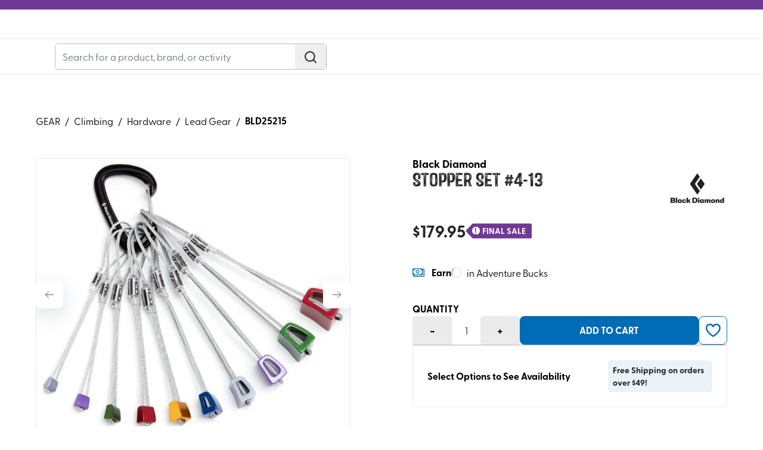

--- FILE ---
content_type: text/html
request_url: https://vpo.ca/products/stopper-set-4-13
body_size: 62715
content:
<!DOCTYPE html><html lang="en"><head><meta charSet="utf-8"/><meta name="viewport" content="width=device-width, initial-scale=1, minimum-scale=1, maximum-scale=2, user-scalable=1, viewport-fit=cover"/><link rel="stylesheet" href="https://cdn.shopify.com/oxygen-v2/28574/15643/32257/2898188/assets/tailwind-CHP3vHKa.css"/><link rel="stylesheet" href="https://cdn.shopify.com/oxygen-v2/28574/15643/32257/2898188/assets/swiper-dpeHIL2b.css"/><link rel="stylesheet" href="https://cdn.shopify.com/oxygen-v2/28574/15643/32257/2898188/assets/global-DWGg8kEF.css"/><link rel="stylesheet" href="https://cdn.shopify.com/oxygen-v2/28574/15643/32257/2898188/assets/fancybox-iHT9c21S.css"/><link rel="preload" href="https://cdn.shopify.com/s/files/1/0787/3708/0642/files/VPO_BlackDiamond_Stopper_Set_413_Not_Applicable_1_9eb2fd44-94ec-4056-b423-033c1cf57e3b.jpg?v=1755635704&amp;width=1100&amp;crop=center" as="image" fetchpriority="high" imageSrcSet="https://cdn.shopify.com/s/files/1/0787/3708/0642/files/VPO_BlackDiamond_Stopper_Set_413_Not_Applicable_1_9eb2fd44-94ec-4056-b423-033c1cf57e3b.jpg?v=1755635704&amp;width=300&amp;crop=center 300w,https://cdn.shopify.com/s/files/1/0787/3708/0642/files/VPO_BlackDiamond_Stopper_Set_413_Not_Applicable_1_9eb2fd44-94ec-4056-b423-033c1cf57e3b.jpg?v=1755635704&amp;width=500&amp;crop=center 500w,https://cdn.shopify.com/s/files/1/0787/3708/0642/files/VPO_BlackDiamond_Stopper_Set_413_Not_Applicable_1_9eb2fd44-94ec-4056-b423-033c1cf57e3b.jpg?v=1755635704&amp;width=700&amp;crop=center 700w,https://cdn.shopify.com/s/files/1/0787/3708/0642/files/VPO_BlackDiamond_Stopper_Set_413_Not_Applicable_1_9eb2fd44-94ec-4056-b423-033c1cf57e3b.jpg?v=1755635704&amp;width=900&amp;crop=center 900w,https://cdn.shopify.com/s/files/1/0787/3708/0642/files/VPO_BlackDiamond_Stopper_Set_413_Not_Applicable_1_9eb2fd44-94ec-4056-b423-033c1cf57e3b.jpg?v=1755635704&amp;width=1100&amp;crop=center 1100w" imageSizes="(max-width: 991px): 100vw, 50vw"/><title>Shop Stopper Set #4-13 | VPO Canada</title><meta property="og:title" content="Shop Stopper Set #4-13 | VPO Canada"/><meta property="twitter:title" content="Shop Stopper Set #4-13 | VPO Canada"/><meta name="description" content="Stoppers No. 4-13 racked on a carabiner."/><meta property="og:description" content="Stoppers No. 4-13 racked on a carabiner."/><meta property="twitter:description" content="Stoppers No. 4-13 racked on a carabiner."/><meta property="twitter:site" content="@shopify"/><meta property="twitter:creator" content="@shopify"/><link rel="canonical" href="https://vpo.ca/products/stopper-set-4-13"/><meta property="og:url" content="https://vpo.ca/products/stopper-set-4-13"/><meta name="robots" content="index,follow"/><script type="application/ld+json">{"@context":"https://schema.org","@type":"Organization","name":"Valhalla Pure Outfitters","sameAs":["https://twitter.com/shopify","https://facebook.com/shopify","https://instagram.com/shopify","https://youtube.com/shopify","https://tiktok.com/@shopify"],"url":"https://vpo.ca/products/stopper-set-4-13","potentialAction":{"@type":"SearchAction","target":"https://vpo.ca/products/stopper-set-4-13search?q={search_term}","query":"required name='search_term'"}}</script><script type="application/ld+json">{"@context":"https://schema.org","@type":"BreadcrumbList","itemListElement":[{"@type":"ListItem","position":1,"name":"Products","item":"https://vpo.ca/products"},{"@type":"ListItem","position":2,"name":"Stopper Set #4-13"}]}</script><script type="application/ld+json">{"@context":"https://schema.org","@type":"Product","@id":"https://vpo.ca/products/stopper-set-4-13","brand":{"@type":"Brand","name":"Black Diamond"},"description":"Stoppers No. 4-13 racked on a carabiner.","image":["https://cdn.shopify.com/s/files/1/0787/3708/0642/files/VPO_BlackDiamond_Stopper_Set_413_Not_Applicable_1_9eb2fd44-94ec-4056-b423-033c1cf57e3b.jpg?v=1755635704"],"name":"Stopper Set #4-13","offers":[{"@type":"Offer","availability":"https://schema.org/InStock","price":179.95,"priceCurrency":"CAD","sku":"BLD25215-  -","url":"https://vpo.ca/products/stopper-set-4-13?Color=Not+Applicable\u0026Size=-","inventoryLevel":{"@type":"QuantitativeValue","value":5},"availableAtOrFrom":{"@type":"Place","name":"VPO Vernon"}},{"@type":"Offer","availability":"https://schema.org/OutOfStock","price":179.95,"priceCurrency":"CAD","sku":"BLD25215-  -","url":"https://vpo.ca/products/stopper-set-4-13?Color=Not+Applicable\u0026Size=-","inventoryLevel":{"@type":"QuantitativeValue","value":0},"availableAtOrFrom":{"@type":"Place","name":"VPO North Vancouver"}},{"@type":"Offer","availability":"https://schema.org/InStock","price":179.95,"priceCurrency":"CAD","sku":"BLD25215-  -","url":"https://vpo.ca/products/stopper-set-4-13?Color=Not+Applicable\u0026Size=-","inventoryLevel":{"@type":"QuantitativeValue","value":2},"availableAtOrFrom":{"@type":"Place","name":"VPO Vancouver"}},{"@type":"Offer","availability":"https://schema.org/InStock","price":179.95,"priceCurrency":"CAD","sku":"BLD25215-  -","url":"https://vpo.ca/products/stopper-set-4-13?Color=Not+Applicable\u0026Size=-","inventoryLevel":{"@type":"QuantitativeValue","value":780},"availableAtOrFrom":{"@type":"Place","name":"VPO Central"}},{"@type":"Offer","availability":"https://schema.org/InStock","price":179.95,"priceCurrency":"CAD","sku":"BLD25215-  -","url":"https://vpo.ca/products/stopper-set-4-13?Color=Not+Applicable\u0026Size=-","inventoryLevel":{"@type":"QuantitativeValue","value":3},"availableAtOrFrom":{"@type":"Place","name":"VPO Squamish"}},{"@type":"Offer","availability":"https://schema.org/InStock","price":179.95,"priceCurrency":"CAD","sku":"BLD25215-  -","url":"https://vpo.ca/products/stopper-set-4-13?Color=Not+Applicable\u0026Size=-","inventoryLevel":{"@type":"QuantitativeValue","value":2},"availableAtOrFrom":{"@type":"Place","name":"VPO Courtenay"}},{"@type":"Offer","availability":"https://schema.org/OutOfStock","price":179.95,"priceCurrency":"CAD","sku":"BLD25215-  -","url":"https://vpo.ca/products/stopper-set-4-13?Color=Not+Applicable\u0026Size=-","inventoryLevel":{"@type":"QuantitativeValue","value":0},"availableAtOrFrom":{"@type":"Place","name":"VPO Nanaimo"}},{"@type":"Offer","availability":"https://schema.org/InStock","price":179.95,"priceCurrency":"CAD","sku":"BLD25215-  -","url":"https://vpo.ca/products/stopper-set-4-13?Color=Not+Applicable\u0026Size=-","inventoryLevel":{"@type":"QuantitativeValue","value":3},"availableAtOrFrom":{"@type":"Place","name":"VPO Abbotsford"}},{"@type":"Offer","availability":"https://schema.org/OutOfStock","price":179.95,"priceCurrency":"CAD","sku":"BLD25215-  -","url":"https://vpo.ca/products/stopper-set-4-13?Color=Not+Applicable\u0026Size=-","inventoryLevel":{"@type":"QuantitativeValue","value":0},"availableAtOrFrom":{"@type":"Place","name":"VPO Red Deer"}},{"@type":"Offer","availability":"https://schema.org/OutOfStock","price":179.95,"priceCurrency":"CAD","sku":"BLD25215-  -","url":"https://vpo.ca/products/stopper-set-4-13?Color=Not+Applicable\u0026Size=-","inventoryLevel":{"@type":"QuantitativeValue","value":0},"availableAtOrFrom":{"@type":"Place","name":"Historical"}},{"@type":"Offer","availability":"https://schema.org/OutOfStock","price":179.95,"priceCurrency":"CAD","sku":"BLD25215-  -","url":"https://vpo.ca/products/stopper-set-4-13?Color=Not+Applicable\u0026Size=-","inventoryLevel":{"@type":"QuantitativeValue","value":0},"availableAtOrFrom":{"@type":"Place","name":"VPO Victoria"}},{"@type":"Offer","availability":"https://schema.org/OutOfStock","price":179.95,"priceCurrency":"CAD","sku":"BLD25215-  -","url":"https://vpo.ca/products/stopper-set-4-13?Color=Not+Applicable\u0026Size=-","inventoryLevel":{"@type":"QuantitativeValue","value":0},"availableAtOrFrom":{"@type":"Place","name":"Temp Holding"}}],"sku":"BLD25215-  -","url":"https://vpo.ca/products/stopper-set-4-13"}</script><meta property="og:image:url" content="https://cdn.shopify.com/s/files/1/0787/3708/0642/files/VPO_BlackDiamond_Stopper_Set_413_Not_Applicable_1_9eb2fd44-94ec-4056-b423-033c1cf57e3b.jpg?v=1755635704"/><meta property="og:image:secure_url" content="https://cdn.shopify.com/s/files/1/0787/3708/0642/files/VPO_BlackDiamond_Stopper_Set_413_Not_Applicable_1_9eb2fd44-94ec-4056-b423-033c1cf57e3b.jpg?v=1755635704"/><meta property="og:image:type" content="image/jpeg"/><link rel="icon" type="image/svg+xml" href="https://cdn.shopify.com/oxygen-v2/28574/15643/32257/2898188/assets/favicon-BXHUO5LX.ico"/><link rel="preconnect" href="https://cdn.shopify.com"/><link rel="preconnect" href="https://shop.app"/><link rel="preconnect" href="https://use.typekit.net" crossorigin="anonymous"/><link rel="preload" href="https://cdn.shopify.com/oxygen-v2/28574/15643/32257/2898188/assets/Castor-Two-CVKiUQLh.woff2" as="font" type="font/woff2" crossorigin="anonymous"/><link rel="preload" href="https://cdn.shopify.com/oxygen-v2/28574/15643/32257/2898188/assets/tailwind-CHP3vHKa.css" as="style"/><link rel="preload" href="https://cdn.shopify.com/oxygen-v2/28574/15643/32257/2898188/assets/swiper-dpeHIL2b.css" as="style"/><link rel="preload" href="https://cdn.shopify.com/oxygen-v2/28574/15643/32257/2898188/assets/global-DWGg8kEF.css" as="style"/><link rel="preload" href="https://cdn.shopify.com/oxygen-v2/28574/15643/32257/2898188/assets/fancybox-iHT9c21S.css" as="style"/><link rel="stylesheet" href="https://use.typekit.net/yqt1dqt.css"/></head><body class="page"><script type="text/partytown">
                                dataLayer = window.dataLayer || [];

                                window.gtag = function () {
                                    dataLayer.push(arguments);
                                };

                                window.gtag('js', new Date());
                                window.gtag('config', "GTM-T25BHJW6");
                                </script><script>!(function(w,p,f,c){if(!window.crossOriginIsolated && !navigator.serviceWorker) return;c=w[p]=Object.assign(w[p]||{},{"resolveUrl":"function L$(t,e,s){const r=[].some(o=>t.host.includes(o));if(s!==\"script\"||r||t.href.includes(\"/reverse-proxy\"))return t;const a=new URL(`${e.origin}/reverse-proxy`);return a.searchParams.append(\"apiUrl\",t.href),a}"});c[f]=(c[f]||[]).concat(["dataLayer.push","gtag"])})(window,'partytown','forward');/* Partytown 0.11.2 - MIT QwikDev */
const t={preserveBehavior:!1},e=e=>{if("string"==typeof e)return[e,t];const[n,r=t]=e;return[n,{...t,...r}]},n=Object.freeze((t=>{const e=new Set;let n=[];do{Object.getOwnPropertyNames(n).forEach((t=>{"function"==typeof n[t]&&e.add(t)}))}while((n=Object.getPrototypeOf(n))!==Object.prototype);return Array.from(e)})());!function(t,r,o,i,a,s,c,l,d,p,u=t,f){function h(){f||(f=1,"/"==(c=(s.lib||"/~partytown/")+(s.debug?"debug/":""))[0]&&(d=r.querySelectorAll('script[type="text/partytown"]'),i!=t?i.dispatchEvent(new CustomEvent("pt1",{detail:t})):(l=setTimeout(v,(null==s?void 0:s.fallbackTimeout)||1e4),r.addEventListener("pt0",w),a?y(1):o.serviceWorker?o.serviceWorker.register(c+(s.swPath||"partytown-sw.js"),{scope:c}).then((function(t){t.active?y():t.installing&&t.installing.addEventListener("statechange",(function(t){"activated"==t.target.state&&y()}))}),console.error):v())))}function y(e){p=r.createElement(e?"script":"iframe"),t._pttab=Date.now(),e||(p.style.display="block",p.style.width="0",p.style.height="0",p.style.border="0",p.style.visibility="hidden",p.setAttribute("aria-hidden",!0)),p.src=c+"partytown-"+(e?"atomics.js?v=0.11.2":"sandbox-sw.html?"+t._pttab),r.querySelector(s.sandboxParent||"body").appendChild(p)}function v(n,o){for(w(),i==t&&(s.forward||[]).map((function(n){const[r]=e(n);delete t[r.split(".")[0]]})),n=0;n<d.length;n++)(o=r.createElement("script")).innerHTML=d[n].innerHTML,o.nonce=s.nonce,r.head.appendChild(o);p&&p.parentNode.removeChild(p)}function w(){clearTimeout(l)}s=t.partytown||{},i==t&&(s.forward||[]).map((function(r){const[o,{preserveBehavior:i}]=e(r);u=t,o.split(".").map((function(e,r,o){var a;u=u[o[r]]=r+1<o.length?u[o[r]]||(a=o[r+1],n.includes(a)?[]:{}):(()=>{let e=null;if(i){const{methodOrProperty:n,thisObject:r}=((t,e)=>{let n=t;for(let t=0;t<e.length-1;t+=1)n=n[e[t]];return{thisObject:n,methodOrProperty:e.length>0?n[e[e.length-1]]:void 0}})(t,o);"function"==typeof n&&(e=(...t)=>n.apply(r,...t))}return function(){let n;return e&&(n=e(arguments)),(t._ptf=t._ptf||[]).push(o,arguments),n}})()}))})),"complete"==r.readyState?h():(t.addEventListener("DOMContentLoaded",h),t.addEventListener("load",h))}(window,document,navigator,top,window.crossOriginIsolated);document.currentScript.dataset.partytown="";</script><noscript><iframe src="https://www.googletagmanager.com/ns.html?id=GTM-T25BHJW6" height="0" width="0" style="display:none;visibility:hidden"></iframe></noscript><section class="shopify-section"><a class="h-[16px] block section-announcement-bar layout-boxed" style="background-color:#703895;color:#FFFFFF" data-discover="true" href="/pages/shipping"></a></section><section class="main-header shopify-section lg:min-h-[160px]"><div class="section-header-mobile-wrapper layout-boxed border-b border-[#EBEBEB] border-solid"><div class="header-top py-2.5 lg:py-6 border-b border-[#EBEBEB] border-solid"><div class="header-row top-navigation"><div class="header-wrapper flex flex-wrap justify-between relative container"><div class="header-center flex justify-center order-1 xxl:order-2 lg:pb-3.5 xxl:pb-0 flex-[100%] xxl:flex-none"><div class="w-full header-logo header-logo-mobile flex items-center lg:hidden"><a aria-label="Logo" class="wrapper block max-w-[175px] w-full" data-discover="true" href="/"><img alt="Logo VPO" title="VPO Shop" sizes="40vw" loading="eager" fetchpriority="high" style="object-fit:cover;max-width:175px;max-height:46.55px;aspect-ratio:3.7593984962406015;width:100%" srcSet="https://cdn.shopify.com/s/files/1/0776/8571/9360/files/vpo_canada.svg?v=1743799641&amp;width=175&amp;height=47 175w,
https://cdn.shopify.com/s/files/1/0776/8571/9360/files/vpo_canada.svg?v=1743799641&amp;width=350&amp;height=93 350w" src="https://cdn.shopify.com/s/files/1/0776/8571/9360/files/vpo_canada.svg?v=1743799641&amp;width=175&amp;height=47"/></a></div><div class="header-actions flex ms-[auto] lg:hidden"><a class="header-mini-cart-mobile header-cart ms-5 xxxl:ms-8 py-2" data-discover="true" href="/cart"><div class=" cursor-pointer wrapper flex items-center text-[#252525] text-sm relative"><span class="relative"><span><svg xmlns="http://www.w3.org/2000/svg" width="23" height="22" viewBox="0 0 23 22" fill="none"><g clip-path="url(#clip0_2654_113992)"><path d="M16.627 15.8125H6.81289L4.41523 2.62969C4.38718 2.47182 4.30483 2.32871 4.18242 2.22514C4.06002 2.12157 3.90526 2.06404 3.74492 2.0625H2.18945" stroke="black" stroke-width="2" stroke-linecap="round" stroke-linejoin="round"></path><path d="M7.6875 19.25C8.63674 19.25 9.40625 18.4805 9.40625 17.5312C9.40625 16.582 8.63674 15.8125 7.6875 15.8125C6.73826 15.8125 5.96875 16.582 5.96875 17.5312C5.96875 18.4805 6.73826 19.25 7.6875 19.25Z" stroke="black" stroke-width="2" stroke-linecap="round" stroke-linejoin="round"></path><path d="M16.623 19.25C17.5723 19.25 18.3418 18.4805 18.3418 17.5312C18.3418 16.582 17.5723 15.8125 16.623 15.8125C15.6738 15.8125 14.9043 16.582 14.9043 17.5312C14.9043 18.4805 15.6738 19.25 16.623 19.25Z" stroke="black" stroke-width="2" stroke-linecap="round" stroke-linejoin="round"></path><path d="M6.18359 12.375H16.9773C17.2987 12.376 17.6102 12.2636 17.8569 12.0578C18.1037 11.8519 18.27 11.5656 18.3266 11.2492L19.375 5.5H4.9375" stroke="black" stroke-width="2" stroke-linecap="round" stroke-linejoin="round"></path></g><defs><clipPath id="clip0_2654_113992"><rect width="22" height="22" fill="white" transform="translate(0.8125)"></rect></clipPath></defs></svg></span><span class="cart-qty absolute flex items-center justify-center -top-[12px] px-1 -right-[8px] bg-[#006BB6] text-white rounded-t-xl rounded-br-xl text-[10px] min-w-[14px] min-h-[14px] leading-none">0</span></span></div></a><div class="header-toggle-menu flex ms-5 items-center cursor-pointer"><span class="svg-element open-menu"><svg width="40" height="40" viewBox="0 0 40 40" fill="none" xmlns="http://www.w3.org/2000/svg"><line x1="11.75" y1="13" x2="28.1434" y2="13" stroke="#252525" stroke-width="2" stroke-linecap="round"></line><line x1="11.75" y1="19" x2="28.1434" y2="19" stroke="#252525" stroke-width="2" stroke-linecap="round"></line><line x1="11.75" y1="25" x2="28.1434" y2="25" stroke="#252525" stroke-width="2" stroke-linecap="round"></line></svg></span><span class="svg-element hide-menu hidden"><svg width="40" height="40" viewBox="0 0 40 40" fill="none" xmlns="http://www.w3.org/2000/svg"><line x1="13.5156" y1="25.5858" x2="25.1075" y2="13.9939" stroke="#252525" stroke-width="2" stroke-linecap="round"></line><line x1="13.9298" y1="14" x2="25.5217" y2="25.5918" stroke="#252525" stroke-width="2" stroke-linecap="round"></line></svg></span></div></div></div></div><section class="shopify-section"><div class="section-header-mobile bg-[#F2F2F2] fixed top-[165px] -left-[100%] w-[100%] bottom-0 z-[99]"><div class="header-mobile-wrapper relative overflow-y-auto overflow-x-hidden"></div></div></section></div></div><div class="header-bottom relative"><div class="header-row container"><div class="header-wrapper flex justify-between"><div class=" header-actions w-full lg:w-min flex justify-end"><div class="header-search py-3.5 lg:py-2 lg:ms-8 lg:w-[350px] xxl:w-[456px] w-full flex items-center"><div id="header-search" class="form-inline form-search w-full rounded-[5px] border border-solid border-[#BCBCBC]"><div class="form-field-search form-field border-radius overflow-hidden flex items-center"><label class="hidden">Search Label</label><input type="text" name="search" placeholder="Search for a product, brand, or activity" error="" class="text-[16px] form-input js-search-input border-0 flex-1 rounded-[5px] order-transparent border-transparent focus:border-transparent focus:ring-0 " autoComplete="off" tabindex="0" value=""/><button title="search" type="button" class="btn-search text-[#252525] xl:hover:text-[#006BB6] form-submit-btn py-2.5 px-3.5 flex h-[42px]"><svg width="24" height="24" viewBox="0 0 24 24" fill="none" xmlns="http://www.w3.org/2000/svg"><path d="M10.875 18.75C15.2242 18.75 18.75 15.2242 18.75 10.875C18.75 6.52576 15.2242 3 10.875 3C6.52576 3 3 6.52576 3 10.875C3 15.2242 6.52576 18.75 10.875 18.75Z" stroke="currentColor" stroke-width="2" stroke-linecap="round" stroke-linejoin="round"></path><path d="M16.4453 16.4437L21.0016 21" stroke="currentColor" stroke-width="2" stroke-linecap="round" stroke-linejoin="round"></path></svg></button></div><div class="search-result-container relative"></div></div></div></div></div></div></div><div class="wrapper "><div class="cursor-pointer transition-property: all duration-200 ease-linear  opacity-0 invisible pointer-events-none mini-cart-overlay lg:!hidden overlay fixed left-0 top-0 right-0 bottom-0 bg-[rgba(0,0,0,0.5)] z-[99] "></div></div></div></section><div class="relative main-page" data-no-image="https://cdn.shopify.com/s/files/1/0787/3708/0642/files/no-available-image.jpg?v=1713927893" data-delayed-heading="Heads up - expect delays with this item." data-delayed-body="This item will require some extra time to get to you - see estimated arrival date during checkout."><section class=" relative z-[2] shopify-section py-[15px] "><div class="section-breadcrumb layout-boxed"><div class="container"><ul class="flex items-center overflow-x-auto"><li class="flex"><span class="hidden block px-2">/</span></li><li class="font-bold flex "><a class="block hover:text-primary font-normal hide-breadcrumb  whitespace-nowrap" data-discover="true" href="/categories/gear">GEAR</a><span class="px-2 font-normal hide-breadcrumb block">/</span><a class="block hover:text-primary font-normal hide-breadcrumb  whitespace-nowrap" data-discover="true" href="/categories/gear-climbing">Climbing</a><span class="px-2 font-normal hide-breadcrumb block">/</span><a class="block hover:text-primary font-normal hide-breadcrumb  whitespace-nowrap" data-discover="true" href="/categories/gear-climbing-hardware">Hardware</a><span class="px-2 font-normal hide-breadcrumb block">/</span><a class="block hover:text-primary font-normal hide-breadcrumb  whitespace-nowrap" data-discover="true" href="/categories/gear-climbing-hardware-lead_gear">Lead Gear</a><span class="px-2 font-normal hide-breadcrumb block">/</span><span>BLD25215</span></li></ul></div></div></section><main class=""><div><div class="pt-9"><div><div class="cursor-pointer popup-overlay overlay fixed left-0 top-0 right-0 bottom-0 bg-[rgba(0,0,0,0.5)] z-[99] opacity-0 invisible transition-property: all duration-200 ease-linear"></div><div class="popup-content main-content fixed w-[90%] sm:w-[520px] bg-white h-screen z-[100] top-0 right-[-100%] overflow-y-auto transition-property: all duration-200 ease-linear"><div class="wrapper sticky top-0 bg-white"><div class="popup-heading p-5 flex items-center justify-between border-b border-[#BCBCBC]"><div class="title font-bold text-[20px]">Check in store availability</div><span class="icon cursor-pointer"><svg width="28" height="27" viewBox="0 0 28 27" fill="none" xmlns="http://www.w3.org/2000/svg"><path d="M22.0461 20.6012C22.1227 20.6778 22.1834 20.7686 22.2248 20.8686C22.2662 20.9686 22.2875 21.0758 22.2875 21.184C22.2875 21.2923 22.2662 21.3994 22.2248 21.4994C22.1834 21.5994 22.1227 21.6903 22.0461 21.7668C21.9696 21.8434 21.8787 21.9041 21.7787 21.9455C21.6787 21.9869 21.5716 22.0082 21.4633 22.0082C21.3551 22.0082 21.2479 21.9869 21.1479 21.9455C21.0479 21.9041 20.9571 21.8434 20.8805 21.7668L14.0495 14.9348L7.21854 21.7668C7.06397 21.9214 6.85433 22.0082 6.63574 22.0082C6.41714 22.0082 6.2075 21.9214 6.05293 21.7668C5.89836 21.6123 5.81152 21.4026 5.81152 21.184C5.81152 20.9654 5.89836 20.7558 6.05293 20.6012L12.8849 13.7702L6.05293 6.93925C5.89836 6.78468 5.81152 6.57503 5.81152 6.35644C5.81152 6.13784 5.89836 5.9282 6.05293 5.77363C6.2075 5.61906 6.41714 5.53223 6.63574 5.53223C6.85433 5.53223 7.06397 5.61906 7.21854 5.77363L14.0495 12.6056L20.8805 5.77363C21.0351 5.61906 21.2447 5.53223 21.4633 5.53223C21.6819 5.53223 21.8916 5.61906 22.0461 5.77363C22.2007 5.9282 22.2875 6.13784 22.2875 6.35644C22.2875 6.57503 22.2007 6.78468 22.0461 6.93925L15.2141 13.7702L22.0461 20.6012Z" fill="#252525"></path></svg></span></div><div class="variants-selected py-5 px-[24px]"><div class="product-title font-bold text-[20px] mb-[14px]">Stopper Set #4-13</div><div class="variant-wrapper flex flex-col gap-3"></div></div><div class="switch-available py-4 px-6 background-blue-gradient border-t border-b border-[#BCBCBC] flex justify-between items-center"><div class="title font-bold text-[14px]">Only show stores with stock available</div><label class="relative inline-flex items-center cursor-pointer"><input type="checkbox" class="sr-only peer" title="switch-available" name="switch-available" checked="" value=""/><div class="border-2 border-black w-11 h-6 bg-gray-200 rounded-full peer peer-checked:after:left-[60%] peer-checked:after:bg-white after:content-[&#x27;&#x27;] after:absolute  after:bg-black  after:rounded-full after:h-[12px] after:w-[12px] after:transition-all after:top-1/2 after:-translate-y-1/2 after:left-[5px] dark:border-gray-600 peer-checked:bg-primary peer-checked:border-primary "></div></label></div></div><div class="sizes-status"><div class="hidden py-[14px] px-[24px] border-b border-[#BCBCBC]"><div class="heading flex items-center justify-between mb-2 flex-wrap gap-y-2"><div class="group flex items-center gap-3 cursor-pointer"><div class=""><span class="font-bold text-[#006BB6] pb-[5px] border-b-2 border-[#006BB6] whitespace-nowrap">VPO Nelson</span></div><div class="select-none group-hover:opacity-100 transition-property: all duration-200 ease-linear opacity-0 px-2 py-1 border border-[#EBEBEB] cursor-pointer opacity-0"><div class="flex flex-row items-center gap-[6.5px]"><span class="icon"><svg width="15" height="16" viewBox="0 0 15 16" fill="none" xmlns="http://www.w3.org/2000/svg"><path d="M7.5 1.06592C6.13295 1.06747 4.82234 1.61121 3.85569 2.57786C2.88904 3.54451 2.3453 4.85512 2.34375 6.22217C2.34375 10.6343 7.03125 13.9683 7.23047 14.1089C7.31031 14.162 7.40408 14.1904 7.5 14.1904C7.59592 14.1904 7.68969 14.162 7.76953 14.1089C7.96875 13.9683 12.6562 10.6343 12.6562 6.22217C12.6547 4.85512 12.111 3.54451 11.1443 2.57786C10.1777 1.61121 8.86705 1.06747 7.5 1.06592ZM7.5 4.34717C7.87084 4.34717 8.23335 4.45713 8.54169 4.66316C8.85004 4.86919 9.09036 5.16202 9.23227 5.50464C9.37419 5.84725 9.41132 6.22425 9.33897 6.58796C9.26663 6.95168 9.08805 7.28577 8.82582 7.54799C8.5636 7.81022 8.22951 7.98879 7.86579 8.06114C7.50208 8.13349 7.12508 8.09636 6.78247 7.95444C6.43986 7.81253 6.14702 7.5722 5.94099 7.26386C5.73497 6.95552 5.625 6.59301 5.625 6.22217C5.625 5.72489 5.82254 5.24797 6.17417 4.89634C6.52581 4.54471 7.00272 4.34717 7.5 4.34717Z" fill="#006BB6"></path></svg></span><span class="text-sm md:text-base">Set as Local Store</span></div></div></div><div class="flex justify-between items-baseline gap-2.5"><span class="icon"><svg width="10" height="11" viewBox="0 0 10 11" fill="none" xmlns="http://www.w3.org/2000/svg"><circle cx="5" cy="5.62842" r="5" fill="#BCBCBC"></circle></svg></span><span class="">Out of Stock</span></div></div></div><div class="hidden py-[14px] px-[24px] border-b border-[#BCBCBC]"><div class="heading flex items-center justify-between mb-2 flex-wrap gap-y-2"><div class="group flex items-center gap-3 cursor-pointer"><div class=""><span class="font-bold text-[#006BB6] pb-[5px] border-b-2 border-[#006BB6] whitespace-nowrap">VPO Abbotsford</span></div><div class="select-none group-hover:opacity-100 transition-property: all duration-200 ease-linear opacity-0 px-2 py-1 border border-[#EBEBEB] cursor-pointer opacity-0"><div class="flex flex-row items-center gap-[6.5px]"><span class="icon"><svg width="15" height="16" viewBox="0 0 15 16" fill="none" xmlns="http://www.w3.org/2000/svg"><path d="M7.5 1.06592C6.13295 1.06747 4.82234 1.61121 3.85569 2.57786C2.88904 3.54451 2.3453 4.85512 2.34375 6.22217C2.34375 10.6343 7.03125 13.9683 7.23047 14.1089C7.31031 14.162 7.40408 14.1904 7.5 14.1904C7.59592 14.1904 7.68969 14.162 7.76953 14.1089C7.96875 13.9683 12.6562 10.6343 12.6562 6.22217C12.6547 4.85512 12.111 3.54451 11.1443 2.57786C10.1777 1.61121 8.86705 1.06747 7.5 1.06592ZM7.5 4.34717C7.87084 4.34717 8.23335 4.45713 8.54169 4.66316C8.85004 4.86919 9.09036 5.16202 9.23227 5.50464C9.37419 5.84725 9.41132 6.22425 9.33897 6.58796C9.26663 6.95168 9.08805 7.28577 8.82582 7.54799C8.5636 7.81022 8.22951 7.98879 7.86579 8.06114C7.50208 8.13349 7.12508 8.09636 6.78247 7.95444C6.43986 7.81253 6.14702 7.5722 5.94099 7.26386C5.73497 6.95552 5.625 6.59301 5.625 6.22217C5.625 5.72489 5.82254 5.24797 6.17417 4.89634C6.52581 4.54471 7.00272 4.34717 7.5 4.34717Z" fill="#006BB6"></path></svg></span><span class="text-sm md:text-base">Set as Local Store</span></div></div></div><div class="flex justify-between items-baseline gap-2.5"><span class="icon"><svg width="10" height="11" viewBox="0 0 10 11" fill="none" xmlns="http://www.w3.org/2000/svg"><circle cx="5" cy="5.62842" r="5" fill="#BCBCBC"></circle></svg></span><span class="">Out of Stock</span></div></div></div><div class="hidden py-[14px] px-[24px] border-b border-[#BCBCBC]"><div class="heading flex items-center justify-between mb-2 flex-wrap gap-y-2"><div class="group flex items-center gap-3 cursor-pointer"><div class=""><span class="font-bold text-[#006BB6] pb-[5px] border-b-2 border-[#006BB6] whitespace-nowrap">VPO Canmore</span></div><div class="select-none group-hover:opacity-100 transition-property: all duration-200 ease-linear opacity-0 px-2 py-1 border border-[#EBEBEB] cursor-pointer opacity-0"><div class="flex flex-row items-center gap-[6.5px]"><span class="icon"><svg width="15" height="16" viewBox="0 0 15 16" fill="none" xmlns="http://www.w3.org/2000/svg"><path d="M7.5 1.06592C6.13295 1.06747 4.82234 1.61121 3.85569 2.57786C2.88904 3.54451 2.3453 4.85512 2.34375 6.22217C2.34375 10.6343 7.03125 13.9683 7.23047 14.1089C7.31031 14.162 7.40408 14.1904 7.5 14.1904C7.59592 14.1904 7.68969 14.162 7.76953 14.1089C7.96875 13.9683 12.6562 10.6343 12.6562 6.22217C12.6547 4.85512 12.111 3.54451 11.1443 2.57786C10.1777 1.61121 8.86705 1.06747 7.5 1.06592ZM7.5 4.34717C7.87084 4.34717 8.23335 4.45713 8.54169 4.66316C8.85004 4.86919 9.09036 5.16202 9.23227 5.50464C9.37419 5.84725 9.41132 6.22425 9.33897 6.58796C9.26663 6.95168 9.08805 7.28577 8.82582 7.54799C8.5636 7.81022 8.22951 7.98879 7.86579 8.06114C7.50208 8.13349 7.12508 8.09636 6.78247 7.95444C6.43986 7.81253 6.14702 7.5722 5.94099 7.26386C5.73497 6.95552 5.625 6.59301 5.625 6.22217C5.625 5.72489 5.82254 5.24797 6.17417 4.89634C6.52581 4.54471 7.00272 4.34717 7.5 4.34717Z" fill="#006BB6"></path></svg></span><span class="text-sm md:text-base">Set as Local Store</span></div></div></div><div class="flex justify-between items-baseline gap-2.5"><span class="icon"><svg width="10" height="11" viewBox="0 0 10 11" fill="none" xmlns="http://www.w3.org/2000/svg"><circle cx="5" cy="5.62842" r="5" fill="#BCBCBC"></circle></svg></span><span class="">Out of Stock</span></div></div></div><div class="hidden py-[14px] px-[24px] border-b border-[#BCBCBC]"><div class="heading flex items-center justify-between mb-2 flex-wrap gap-y-2"><div class="group flex items-center gap-3 cursor-pointer"><div class=""><span class="font-bold text-[#006BB6] pb-[5px] border-b-2 border-[#006BB6] whitespace-nowrap">VPO Invermere</span></div><div class="select-none group-hover:opacity-100 transition-property: all duration-200 ease-linear opacity-0 px-2 py-1 border border-[#EBEBEB] cursor-pointer opacity-0"><div class="flex flex-row items-center gap-[6.5px]"><span class="icon"><svg width="15" height="16" viewBox="0 0 15 16" fill="none" xmlns="http://www.w3.org/2000/svg"><path d="M7.5 1.06592C6.13295 1.06747 4.82234 1.61121 3.85569 2.57786C2.88904 3.54451 2.3453 4.85512 2.34375 6.22217C2.34375 10.6343 7.03125 13.9683 7.23047 14.1089C7.31031 14.162 7.40408 14.1904 7.5 14.1904C7.59592 14.1904 7.68969 14.162 7.76953 14.1089C7.96875 13.9683 12.6562 10.6343 12.6562 6.22217C12.6547 4.85512 12.111 3.54451 11.1443 2.57786C10.1777 1.61121 8.86705 1.06747 7.5 1.06592ZM7.5 4.34717C7.87084 4.34717 8.23335 4.45713 8.54169 4.66316C8.85004 4.86919 9.09036 5.16202 9.23227 5.50464C9.37419 5.84725 9.41132 6.22425 9.33897 6.58796C9.26663 6.95168 9.08805 7.28577 8.82582 7.54799C8.5636 7.81022 8.22951 7.98879 7.86579 8.06114C7.50208 8.13349 7.12508 8.09636 6.78247 7.95444C6.43986 7.81253 6.14702 7.5722 5.94099 7.26386C5.73497 6.95552 5.625 6.59301 5.625 6.22217C5.625 5.72489 5.82254 5.24797 6.17417 4.89634C6.52581 4.54471 7.00272 4.34717 7.5 4.34717Z" fill="#006BB6"></path></svg></span><span class="text-sm md:text-base">Set as Local Store</span></div></div></div><div class="flex justify-between items-baseline gap-2.5"><span class="icon"><svg width="10" height="11" viewBox="0 0 10 11" fill="none" xmlns="http://www.w3.org/2000/svg"><circle cx="5" cy="5.62842" r="5" fill="#BCBCBC"></circle></svg></span><span class="">Out of Stock</span></div></div></div><div class="hidden py-[14px] px-[24px] border-b border-[#BCBCBC]"><div class="heading flex items-center justify-between mb-2 flex-wrap gap-y-2"><div class="group flex items-center gap-3 cursor-pointer"><div class=""><span class="font-bold text-[#006BB6] pb-[5px] border-b-2 border-[#006BB6] whitespace-nowrap">VPO Nanaimo</span></div><div class="select-none group-hover:opacity-100 transition-property: all duration-200 ease-linear opacity-0 px-2 py-1 border border-[#EBEBEB] cursor-pointer opacity-0"><div class="flex flex-row items-center gap-[6.5px]"><span class="icon"><svg width="15" height="16" viewBox="0 0 15 16" fill="none" xmlns="http://www.w3.org/2000/svg"><path d="M7.5 1.06592C6.13295 1.06747 4.82234 1.61121 3.85569 2.57786C2.88904 3.54451 2.3453 4.85512 2.34375 6.22217C2.34375 10.6343 7.03125 13.9683 7.23047 14.1089C7.31031 14.162 7.40408 14.1904 7.5 14.1904C7.59592 14.1904 7.68969 14.162 7.76953 14.1089C7.96875 13.9683 12.6562 10.6343 12.6562 6.22217C12.6547 4.85512 12.111 3.54451 11.1443 2.57786C10.1777 1.61121 8.86705 1.06747 7.5 1.06592ZM7.5 4.34717C7.87084 4.34717 8.23335 4.45713 8.54169 4.66316C8.85004 4.86919 9.09036 5.16202 9.23227 5.50464C9.37419 5.84725 9.41132 6.22425 9.33897 6.58796C9.26663 6.95168 9.08805 7.28577 8.82582 7.54799C8.5636 7.81022 8.22951 7.98879 7.86579 8.06114C7.50208 8.13349 7.12508 8.09636 6.78247 7.95444C6.43986 7.81253 6.14702 7.5722 5.94099 7.26386C5.73497 6.95552 5.625 6.59301 5.625 6.22217C5.625 5.72489 5.82254 5.24797 6.17417 4.89634C6.52581 4.54471 7.00272 4.34717 7.5 4.34717Z" fill="#006BB6"></path></svg></span><span class="text-sm md:text-base">Set as Local Store</span></div></div></div><div class="flex justify-between items-baseline gap-2.5"><span class="icon"><svg width="10" height="11" viewBox="0 0 10 11" fill="none" xmlns="http://www.w3.org/2000/svg"><circle cx="5" cy="5.62842" r="5" fill="#BCBCBC"></circle></svg></span><span class="">Out of Stock</span></div></div></div><div class="hidden py-[14px] px-[24px] border-b border-[#BCBCBC]"><div class="heading flex items-center justify-between mb-2 flex-wrap gap-y-2"><div class="group flex items-center gap-3 cursor-pointer"><div class=""><span class="font-bold text-[#006BB6] pb-[5px] border-b-2 border-[#006BB6] whitespace-nowrap">VPO Revelstoke</span></div><div class="select-none group-hover:opacity-100 transition-property: all duration-200 ease-linear opacity-0 px-2 py-1 border border-[#EBEBEB] cursor-pointer opacity-0"><div class="flex flex-row items-center gap-[6.5px]"><span class="icon"><svg width="15" height="16" viewBox="0 0 15 16" fill="none" xmlns="http://www.w3.org/2000/svg"><path d="M7.5 1.06592C6.13295 1.06747 4.82234 1.61121 3.85569 2.57786C2.88904 3.54451 2.3453 4.85512 2.34375 6.22217C2.34375 10.6343 7.03125 13.9683 7.23047 14.1089C7.31031 14.162 7.40408 14.1904 7.5 14.1904C7.59592 14.1904 7.68969 14.162 7.76953 14.1089C7.96875 13.9683 12.6562 10.6343 12.6562 6.22217C12.6547 4.85512 12.111 3.54451 11.1443 2.57786C10.1777 1.61121 8.86705 1.06747 7.5 1.06592ZM7.5 4.34717C7.87084 4.34717 8.23335 4.45713 8.54169 4.66316C8.85004 4.86919 9.09036 5.16202 9.23227 5.50464C9.37419 5.84725 9.41132 6.22425 9.33897 6.58796C9.26663 6.95168 9.08805 7.28577 8.82582 7.54799C8.5636 7.81022 8.22951 7.98879 7.86579 8.06114C7.50208 8.13349 7.12508 8.09636 6.78247 7.95444C6.43986 7.81253 6.14702 7.5722 5.94099 7.26386C5.73497 6.95552 5.625 6.59301 5.625 6.22217C5.625 5.72489 5.82254 5.24797 6.17417 4.89634C6.52581 4.54471 7.00272 4.34717 7.5 4.34717Z" fill="#006BB6"></path></svg></span><span class="text-sm md:text-base">Set as Local Store</span></div></div></div><div class="flex justify-between items-baseline gap-2.5"><span class="icon"><svg width="10" height="11" viewBox="0 0 10 11" fill="none" xmlns="http://www.w3.org/2000/svg"><circle cx="5" cy="5.62842" r="5" fill="#BCBCBC"></circle></svg></span><span class="">Out of Stock</span></div></div></div><div class="hidden py-[14px] px-[24px] border-b border-[#BCBCBC]"><div class="heading flex items-center justify-between mb-2 flex-wrap gap-y-2"><div class="group flex items-center gap-3 cursor-pointer"><div class=""><span class="font-bold text-[#006BB6] pb-[5px] border-b-2 border-[#006BB6] whitespace-nowrap">VPO Squamish</span></div><div class="select-none group-hover:opacity-100 transition-property: all duration-200 ease-linear opacity-0 px-2 py-1 border border-[#EBEBEB] cursor-pointer opacity-0"><div class="flex flex-row items-center gap-[6.5px]"><span class="icon"><svg width="15" height="16" viewBox="0 0 15 16" fill="none" xmlns="http://www.w3.org/2000/svg"><path d="M7.5 1.06592C6.13295 1.06747 4.82234 1.61121 3.85569 2.57786C2.88904 3.54451 2.3453 4.85512 2.34375 6.22217C2.34375 10.6343 7.03125 13.9683 7.23047 14.1089C7.31031 14.162 7.40408 14.1904 7.5 14.1904C7.59592 14.1904 7.68969 14.162 7.76953 14.1089C7.96875 13.9683 12.6562 10.6343 12.6562 6.22217C12.6547 4.85512 12.111 3.54451 11.1443 2.57786C10.1777 1.61121 8.86705 1.06747 7.5 1.06592ZM7.5 4.34717C7.87084 4.34717 8.23335 4.45713 8.54169 4.66316C8.85004 4.86919 9.09036 5.16202 9.23227 5.50464C9.37419 5.84725 9.41132 6.22425 9.33897 6.58796C9.26663 6.95168 9.08805 7.28577 8.82582 7.54799C8.5636 7.81022 8.22951 7.98879 7.86579 8.06114C7.50208 8.13349 7.12508 8.09636 6.78247 7.95444C6.43986 7.81253 6.14702 7.5722 5.94099 7.26386C5.73497 6.95552 5.625 6.59301 5.625 6.22217C5.625 5.72489 5.82254 5.24797 6.17417 4.89634C6.52581 4.54471 7.00272 4.34717 7.5 4.34717Z" fill="#006BB6"></path></svg></span><span class="text-sm md:text-base">Set as Local Store</span></div></div></div><div class="flex justify-between items-baseline gap-2.5"><span class="icon"><svg width="10" height="11" viewBox="0 0 10 11" fill="none" xmlns="http://www.w3.org/2000/svg"><circle cx="5" cy="5.62842" r="5" fill="#BCBCBC"></circle></svg></span><span class="">Out of Stock</span></div></div></div><div class="hidden py-[14px] px-[24px] border-b border-[#BCBCBC]"><div class="heading flex items-center justify-between mb-2 flex-wrap gap-y-2"><div class="group flex items-center gap-3 cursor-pointer"><div class=""><span class="font-bold text-[#006BB6] pb-[5px] border-b-2 border-[#006BB6] whitespace-nowrap">VPO Courtenay</span></div><div class="select-none group-hover:opacity-100 transition-property: all duration-200 ease-linear opacity-0 px-2 py-1 border border-[#EBEBEB] cursor-pointer opacity-0"><div class="flex flex-row items-center gap-[6.5px]"><span class="icon"><svg width="15" height="16" viewBox="0 0 15 16" fill="none" xmlns="http://www.w3.org/2000/svg"><path d="M7.5 1.06592C6.13295 1.06747 4.82234 1.61121 3.85569 2.57786C2.88904 3.54451 2.3453 4.85512 2.34375 6.22217C2.34375 10.6343 7.03125 13.9683 7.23047 14.1089C7.31031 14.162 7.40408 14.1904 7.5 14.1904C7.59592 14.1904 7.68969 14.162 7.76953 14.1089C7.96875 13.9683 12.6562 10.6343 12.6562 6.22217C12.6547 4.85512 12.111 3.54451 11.1443 2.57786C10.1777 1.61121 8.86705 1.06747 7.5 1.06592ZM7.5 4.34717C7.87084 4.34717 8.23335 4.45713 8.54169 4.66316C8.85004 4.86919 9.09036 5.16202 9.23227 5.50464C9.37419 5.84725 9.41132 6.22425 9.33897 6.58796C9.26663 6.95168 9.08805 7.28577 8.82582 7.54799C8.5636 7.81022 8.22951 7.98879 7.86579 8.06114C7.50208 8.13349 7.12508 8.09636 6.78247 7.95444C6.43986 7.81253 6.14702 7.5722 5.94099 7.26386C5.73497 6.95552 5.625 6.59301 5.625 6.22217C5.625 5.72489 5.82254 5.24797 6.17417 4.89634C6.52581 4.54471 7.00272 4.34717 7.5 4.34717Z" fill="#006BB6"></path></svg></span><span class="text-sm md:text-base">Set as Local Store</span></div></div></div><div class="flex justify-between items-baseline gap-2.5"><span class="icon"><svg width="10" height="11" viewBox="0 0 10 11" fill="none" xmlns="http://www.w3.org/2000/svg"><circle cx="5" cy="5.62842" r="5" fill="#BCBCBC"></circle></svg></span><span class="">Out of Stock</span></div></div></div><div class="hidden py-[14px] px-[24px] border-b border-[#BCBCBC]"><div class="heading flex items-center justify-between mb-2 flex-wrap gap-y-2"><div class="group flex items-center gap-3 cursor-pointer"><div class=""><span class="font-bold text-[#006BB6] pb-[5px] border-b-2 border-[#006BB6] whitespace-nowrap">VPO North Vancouver</span></div><div class="select-none group-hover:opacity-100 transition-property: all duration-200 ease-linear opacity-0 px-2 py-1 border border-[#EBEBEB] cursor-pointer opacity-0"><div class="flex flex-row items-center gap-[6.5px]"><span class="icon"><svg width="15" height="16" viewBox="0 0 15 16" fill="none" xmlns="http://www.w3.org/2000/svg"><path d="M7.5 1.06592C6.13295 1.06747 4.82234 1.61121 3.85569 2.57786C2.88904 3.54451 2.3453 4.85512 2.34375 6.22217C2.34375 10.6343 7.03125 13.9683 7.23047 14.1089C7.31031 14.162 7.40408 14.1904 7.5 14.1904C7.59592 14.1904 7.68969 14.162 7.76953 14.1089C7.96875 13.9683 12.6562 10.6343 12.6562 6.22217C12.6547 4.85512 12.111 3.54451 11.1443 2.57786C10.1777 1.61121 8.86705 1.06747 7.5 1.06592ZM7.5 4.34717C7.87084 4.34717 8.23335 4.45713 8.54169 4.66316C8.85004 4.86919 9.09036 5.16202 9.23227 5.50464C9.37419 5.84725 9.41132 6.22425 9.33897 6.58796C9.26663 6.95168 9.08805 7.28577 8.82582 7.54799C8.5636 7.81022 8.22951 7.98879 7.86579 8.06114C7.50208 8.13349 7.12508 8.09636 6.78247 7.95444C6.43986 7.81253 6.14702 7.5722 5.94099 7.26386C5.73497 6.95552 5.625 6.59301 5.625 6.22217C5.625 5.72489 5.82254 5.24797 6.17417 4.89634C6.52581 4.54471 7.00272 4.34717 7.5 4.34717Z" fill="#006BB6"></path></svg></span><span class="text-sm md:text-base">Set as Local Store</span></div></div></div><div class="flex justify-between items-baseline gap-2.5"><span class="icon"><svg width="10" height="11" viewBox="0 0 10 11" fill="none" xmlns="http://www.w3.org/2000/svg"><circle cx="5" cy="5.62842" r="5" fill="#BCBCBC"></circle></svg></span><span class="">Out of Stock</span></div></div></div><div class="hidden py-[14px] px-[24px] border-b border-[#BCBCBC]"><div class="heading flex items-center justify-between mb-2 flex-wrap gap-y-2"><div class="group flex items-center gap-3 cursor-pointer"><div class=""><span class="font-bold text-[#006BB6] pb-[5px] border-b-2 border-[#006BB6] whitespace-nowrap">VPO New Denver</span></div><div class="select-none group-hover:opacity-100 transition-property: all duration-200 ease-linear opacity-0 px-2 py-1 border border-[#EBEBEB] cursor-pointer opacity-0"><div class="flex flex-row items-center gap-[6.5px]"><span class="icon"><svg width="15" height="16" viewBox="0 0 15 16" fill="none" xmlns="http://www.w3.org/2000/svg"><path d="M7.5 1.06592C6.13295 1.06747 4.82234 1.61121 3.85569 2.57786C2.88904 3.54451 2.3453 4.85512 2.34375 6.22217C2.34375 10.6343 7.03125 13.9683 7.23047 14.1089C7.31031 14.162 7.40408 14.1904 7.5 14.1904C7.59592 14.1904 7.68969 14.162 7.76953 14.1089C7.96875 13.9683 12.6562 10.6343 12.6562 6.22217C12.6547 4.85512 12.111 3.54451 11.1443 2.57786C10.1777 1.61121 8.86705 1.06747 7.5 1.06592ZM7.5 4.34717C7.87084 4.34717 8.23335 4.45713 8.54169 4.66316C8.85004 4.86919 9.09036 5.16202 9.23227 5.50464C9.37419 5.84725 9.41132 6.22425 9.33897 6.58796C9.26663 6.95168 9.08805 7.28577 8.82582 7.54799C8.5636 7.81022 8.22951 7.98879 7.86579 8.06114C7.50208 8.13349 7.12508 8.09636 6.78247 7.95444C6.43986 7.81253 6.14702 7.5722 5.94099 7.26386C5.73497 6.95552 5.625 6.59301 5.625 6.22217C5.625 5.72489 5.82254 5.24797 6.17417 4.89634C6.52581 4.54471 7.00272 4.34717 7.5 4.34717Z" fill="#006BB6"></path></svg></span><span class="text-sm md:text-base">Set as Local Store</span></div></div></div><div class="flex justify-between items-baseline gap-2.5"><span class="icon"><svg width="10" height="11" viewBox="0 0 10 11" fill="none" xmlns="http://www.w3.org/2000/svg"><circle cx="5" cy="5.62842" r="5" fill="#BCBCBC"></circle></svg></span><span class="">Out of Stock</span></div></div></div><div class="hidden py-[14px] px-[24px] border-b border-[#BCBCBC]"><div class="heading flex items-center justify-between mb-2 flex-wrap gap-y-2"><div class="group flex items-center gap-3 cursor-pointer"><div class=""><span class="font-bold text-[#006BB6] pb-[5px] border-b-2 border-[#006BB6] whitespace-nowrap">VPO Vernon</span></div><div class="select-none group-hover:opacity-100 transition-property: all duration-200 ease-linear opacity-0 px-2 py-1 border border-[#EBEBEB] cursor-pointer opacity-0"><div class="flex flex-row items-center gap-[6.5px]"><span class="icon"><svg width="15" height="16" viewBox="0 0 15 16" fill="none" xmlns="http://www.w3.org/2000/svg"><path d="M7.5 1.06592C6.13295 1.06747 4.82234 1.61121 3.85569 2.57786C2.88904 3.54451 2.3453 4.85512 2.34375 6.22217C2.34375 10.6343 7.03125 13.9683 7.23047 14.1089C7.31031 14.162 7.40408 14.1904 7.5 14.1904C7.59592 14.1904 7.68969 14.162 7.76953 14.1089C7.96875 13.9683 12.6562 10.6343 12.6562 6.22217C12.6547 4.85512 12.111 3.54451 11.1443 2.57786C10.1777 1.61121 8.86705 1.06747 7.5 1.06592ZM7.5 4.34717C7.87084 4.34717 8.23335 4.45713 8.54169 4.66316C8.85004 4.86919 9.09036 5.16202 9.23227 5.50464C9.37419 5.84725 9.41132 6.22425 9.33897 6.58796C9.26663 6.95168 9.08805 7.28577 8.82582 7.54799C8.5636 7.81022 8.22951 7.98879 7.86579 8.06114C7.50208 8.13349 7.12508 8.09636 6.78247 7.95444C6.43986 7.81253 6.14702 7.5722 5.94099 7.26386C5.73497 6.95552 5.625 6.59301 5.625 6.22217C5.625 5.72489 5.82254 5.24797 6.17417 4.89634C6.52581 4.54471 7.00272 4.34717 7.5 4.34717Z" fill="#006BB6"></path></svg></span><span class="text-sm md:text-base">Set as Local Store</span></div></div></div><div class="flex justify-between items-baseline gap-2.5"><span class="icon"><svg width="10" height="11" viewBox="0 0 10 11" fill="none" xmlns="http://www.w3.org/2000/svg"><circle cx="5" cy="5.62842" r="5" fill="#BCBCBC"></circle></svg></span><span class="">Out of Stock</span></div></div></div><div class="hidden py-[14px] px-[24px] border-b border-[#BCBCBC]"><div class="heading flex items-center justify-between mb-2 flex-wrap gap-y-2"><div class="group flex items-center gap-3 cursor-pointer"><div class=""><span class="font-bold text-[#006BB6] pb-[5px] border-b-2 border-[#006BB6] whitespace-nowrap">VPO Vancouver</span></div><div class="select-none group-hover:opacity-100 transition-property: all duration-200 ease-linear opacity-0 px-2 py-1 border border-[#EBEBEB] cursor-pointer opacity-0"><div class="flex flex-row items-center gap-[6.5px]"><span class="icon"><svg width="15" height="16" viewBox="0 0 15 16" fill="none" xmlns="http://www.w3.org/2000/svg"><path d="M7.5 1.06592C6.13295 1.06747 4.82234 1.61121 3.85569 2.57786C2.88904 3.54451 2.3453 4.85512 2.34375 6.22217C2.34375 10.6343 7.03125 13.9683 7.23047 14.1089C7.31031 14.162 7.40408 14.1904 7.5 14.1904C7.59592 14.1904 7.68969 14.162 7.76953 14.1089C7.96875 13.9683 12.6562 10.6343 12.6562 6.22217C12.6547 4.85512 12.111 3.54451 11.1443 2.57786C10.1777 1.61121 8.86705 1.06747 7.5 1.06592ZM7.5 4.34717C7.87084 4.34717 8.23335 4.45713 8.54169 4.66316C8.85004 4.86919 9.09036 5.16202 9.23227 5.50464C9.37419 5.84725 9.41132 6.22425 9.33897 6.58796C9.26663 6.95168 9.08805 7.28577 8.82582 7.54799C8.5636 7.81022 8.22951 7.98879 7.86579 8.06114C7.50208 8.13349 7.12508 8.09636 6.78247 7.95444C6.43986 7.81253 6.14702 7.5722 5.94099 7.26386C5.73497 6.95552 5.625 6.59301 5.625 6.22217C5.625 5.72489 5.82254 5.24797 6.17417 4.89634C6.52581 4.54471 7.00272 4.34717 7.5 4.34717Z" fill="#006BB6"></path></svg></span><span class="text-sm md:text-base">Set as Local Store</span></div></div></div><div class="flex justify-between items-baseline gap-2.5"><span class="icon"><svg width="10" height="11" viewBox="0 0 10 11" fill="none" xmlns="http://www.w3.org/2000/svg"><circle cx="5" cy="5.62842" r="5" fill="#BCBCBC"></circle></svg></span><span class="">Out of Stock</span></div></div></div><div class="hidden py-[14px] px-[24px] border-b border-[#BCBCBC]"><div class="heading flex items-center justify-between mb-2 flex-wrap gap-y-2"><div class="group flex items-center gap-3 cursor-pointer"><div class=""><span class="font-bold text-[#006BB6] pb-[5px] border-b-2 border-[#006BB6] whitespace-nowrap">VPO Victoria</span></div><div class="select-none group-hover:opacity-100 transition-property: all duration-200 ease-linear opacity-0 px-2 py-1 border border-[#EBEBEB] cursor-pointer opacity-0"><div class="flex flex-row items-center gap-[6.5px]"><span class="icon"><svg width="15" height="16" viewBox="0 0 15 16" fill="none" xmlns="http://www.w3.org/2000/svg"><path d="M7.5 1.06592C6.13295 1.06747 4.82234 1.61121 3.85569 2.57786C2.88904 3.54451 2.3453 4.85512 2.34375 6.22217C2.34375 10.6343 7.03125 13.9683 7.23047 14.1089C7.31031 14.162 7.40408 14.1904 7.5 14.1904C7.59592 14.1904 7.68969 14.162 7.76953 14.1089C7.96875 13.9683 12.6562 10.6343 12.6562 6.22217C12.6547 4.85512 12.111 3.54451 11.1443 2.57786C10.1777 1.61121 8.86705 1.06747 7.5 1.06592ZM7.5 4.34717C7.87084 4.34717 8.23335 4.45713 8.54169 4.66316C8.85004 4.86919 9.09036 5.16202 9.23227 5.50464C9.37419 5.84725 9.41132 6.22425 9.33897 6.58796C9.26663 6.95168 9.08805 7.28577 8.82582 7.54799C8.5636 7.81022 8.22951 7.98879 7.86579 8.06114C7.50208 8.13349 7.12508 8.09636 6.78247 7.95444C6.43986 7.81253 6.14702 7.5722 5.94099 7.26386C5.73497 6.95552 5.625 6.59301 5.625 6.22217C5.625 5.72489 5.82254 5.24797 6.17417 4.89634C6.52581 4.54471 7.00272 4.34717 7.5 4.34717Z" fill="#006BB6"></path></svg></span><span class="text-sm md:text-base">Set as Local Store</span></div></div></div><div class="flex justify-between items-baseline gap-2.5"><span class="icon"><svg width="10" height="11" viewBox="0 0 10 11" fill="none" xmlns="http://www.w3.org/2000/svg"><circle cx="5" cy="5.62842" r="5" fill="#BCBCBC"></circle></svg></span><span class="">Out of Stock</span></div></div></div></div></div></div><div class="container lg:grid lg:grid-cols-2 gap-[9%]"><div class="mb-3 lg:mb-0"><div class="section-product-image relative lg:sticky lg:top-16"><div class="product-gallery section-content "><div><div class="relative block "><div class="swiper w-full" data="[object Object],[object Object]" widelayout="false"><div class="swiper-wrapper"><div class="swiper-slide"><div class="border rounded p-2 "><a data-fancybox="gallery" href="https://cdn.shopify.com/s/files/1/0787/3708/0642/files/VPO_BlackDiamond_Stopper_Set_413_Not_Applicable_1_9eb2fd44-94ec-4056-b423-033c1cf57e3b.jpg?v=1755635704" title="gallery"><span class="wrapper relative pt-[86.5%] w-full block"><img alt="Stopper Set #4-13" decoding="async" loading="eager" sizes="(max-width: 768px) 100vw, 50vw" src="https://cdn.shopify.com/s/files/1/0787/3708/0642/files/VPO_BlackDiamond_Stopper_Set_413_Not_Applicable_1_9eb2fd44-94ec-4056-b423-033c1cf57e3b.jpg?v=1755635704&amp;width=1100&amp;crop=center" srcSet="https://cdn.shopify.com/s/files/1/0787/3708/0642/files/VPO_BlackDiamond_Stopper_Set_413_Not_Applicable_1_9eb2fd44-94ec-4056-b423-033c1cf57e3b.jpg?v=1755635704&amp;width=300&amp;crop=center 300w, https://cdn.shopify.com/s/files/1/0787/3708/0642/files/VPO_BlackDiamond_Stopper_Set_413_Not_Applicable_1_9eb2fd44-94ec-4056-b423-033c1cf57e3b.jpg?v=1755635704&amp;width=500&amp;crop=center 500w, https://cdn.shopify.com/s/files/1/0787/3708/0642/files/VPO_BlackDiamond_Stopper_Set_413_Not_Applicable_1_9eb2fd44-94ec-4056-b423-033c1cf57e3b.jpg?v=1755635704&amp;width=700&amp;crop=center 700w, https://cdn.shopify.com/s/files/1/0787/3708/0642/files/VPO_BlackDiamond_Stopper_Set_413_Not_Applicable_1_9eb2fd44-94ec-4056-b423-033c1cf57e3b.jpg?v=1755635704&amp;width=900&amp;crop=center 900w, https://cdn.shopify.com/s/files/1/0787/3708/0642/files/VPO_BlackDiamond_Stopper_Set_413_Not_Applicable_1_9eb2fd44-94ec-4056-b423-033c1cf57e3b.jpg?v=1755635704&amp;width=1100&amp;crop=center 1100w" width="1100" id="section-product-images-0" class="fancybox-image absolute w-full h-full left-0 top-0 block object-contain" data-id="gid://shopify/ImageSource/37003829674306" data-index="0" data-image-src="https://cdn.shopify.com/s/files/1/0787/3708/0642/files/VPO_BlackDiamond_Stopper_Set_413_Not_Applicable_1_9eb2fd44-94ec-4056-b423-033c1cf57e3b.jpg?v=1755635704" data-options="{&quot;id&quot;:&quot;gid://shopify/ProductVariant/47566843806018&quot;,&quot;title&quot;:&quot;Not Applicable / -&quot;,&quot;sku&quot;:&quot;BLD25215-  -&quot;,&quot;barcode&quot;:&quot;793661030669&quot;,&quot;compareAtPrice&quot;:{&quot;amount&quot;:&quot;179.95&quot;,&quot;currencyCode&quot;:&quot;CAD&quot;},&quot;price&quot;:{&quot;amount&quot;:&quot;179.95&quot;,&quot;currencyCode&quot;:&quot;CAD&quot;},&quot;image&quot;:{&quot;url&quot;:&quot;https://cdn.shopify.com/s/files/1/0787/3708/0642/files/VPO_BlackDiamond_Stopper_Set_413_Not_Applicable_1_9eb2fd44-94ec-4056-b423-033c1cf57e3b.jpg?v=1755635704&quot;,&quot;id&quot;:&quot;gid://shopify/ProductImage/44510929191234&quot;},&quot;selectedOptions&quot;:[{&quot;name&quot;:&quot;Color&quot;,&quot;value&quot;:&quot;Not Applicable&quot;},{&quot;name&quot;:&quot;Size&quot;,&quot;value&quot;:&quot;-&quot;}],&quot;availableForSale&quot;:true,&quot;quantityAvailable&quot;:795,&quot;currentlyNotInStock&quot;:false,&quot;requiresShipping&quot;:true,&quot;weight&quot;:0.975,&quot;weightUnit&quot;:&quot;POUNDS&quot;,&quot;metafields&quot;:[{&quot;namespace&quot;:&quot;filter&quot;,&quot;key&quot;:&quot;store&quot;,&quot;type&quot;:&quot;list.single_line_text_field&quot;,&quot;value&quot;:&quot;[\&quot;VPO Vernon\&quot;,\&quot;VPO Vancouver\&quot;,\&quot;VPO Central\&quot;,\&quot;VPO Squamish\&quot;,\&quot;VPO Courtenay\&quot;,\&quot;VPO Abbotsford\&quot;]&quot;},{&quot;namespace&quot;:&quot;custom&quot;,&quot;key&quot;:&quot;additional_images&quot;,&quot;type&quot;:&quot;list.file_reference&quot;,&quot;value&quot;:&quot;[\&quot;gid://shopify/MediaImage/36992723681602\&quot;,\&quot;gid://shopify/MediaImage/36992723714370\&quot;]&quot;},{&quot;namespace&quot;:&quot;shipping&quot;,&quot;key&quot;:&quot;oversize&quot;,&quot;type&quot;:&quot;boolean&quot;,&quot;value&quot;:&quot;false&quot;},{&quot;namespace&quot;:&quot;shipping&quot;,&quot;key&quot;:&quot;vpo-central&quot;,&quot;type&quot;:&quot;boolean&quot;,&quot;value&quot;:&quot;false&quot;}],&quot;metafield&quot;:{&quot;value&quot;:&quot;[\&quot;gid://shopify/MediaImage/36992723681602\&quot;,\&quot;gid://shopify/MediaImage/36992723714370\&quot;]&quot;,&quot;references&quot;:{&quot;nodes&quot;:[{&quot;image&quot;:{&quot;url&quot;:&quot;https://cdn.shopify.com/s/files/1/0787/3708/0642/files/VPO_BlackDiamond_Stopper_Set_413_Not_Applicable_1_9eb2fd44-94ec-4056-b423-033c1cf57e3b.jpg?v=1755635704&quot;}},{&quot;image&quot;:{&quot;url&quot;:&quot;https://cdn.shopify.com/s/files/1/0787/3708/0642/files/VPO_BlackDiamond_Stopper_Set_413_Not_Applicable_2_fd34d9c3-37d5-4f42-86ca-bed37e5c4834.jpg?v=1755635704&quot;}}]}},&quot;saleOff&quot;:0}" style="width:100%"/></span></a></div></div><div class="swiper-slide"><div class="border rounded p-2 "><a data-fancybox="gallery" href="https://cdn.shopify.com/s/files/1/0787/3708/0642/files/VPO_BlackDiamond_Stopper_Set_413_Not_Applicable_2_fd34d9c3-37d5-4f42-86ca-bed37e5c4834.jpg?v=1755635704" title="gallery"><span class="wrapper relative pt-[86.5%] w-full block"><img alt="Stopper Set #4-13" decoding="async" loading="lazy" sizes="(max-width: 768px) 100vw, 50vw" src="https://cdn.shopify.com/s/files/1/0787/3708/0642/files/VPO_BlackDiamond_Stopper_Set_413_Not_Applicable_2_fd34d9c3-37d5-4f42-86ca-bed37e5c4834.jpg?v=1755635704&amp;width=1100&amp;crop=center" srcSet="https://cdn.shopify.com/s/files/1/0787/3708/0642/files/VPO_BlackDiamond_Stopper_Set_413_Not_Applicable_2_fd34d9c3-37d5-4f42-86ca-bed37e5c4834.jpg?v=1755635704&amp;width=300&amp;crop=center 300w, https://cdn.shopify.com/s/files/1/0787/3708/0642/files/VPO_BlackDiamond_Stopper_Set_413_Not_Applicable_2_fd34d9c3-37d5-4f42-86ca-bed37e5c4834.jpg?v=1755635704&amp;width=500&amp;crop=center 500w, https://cdn.shopify.com/s/files/1/0787/3708/0642/files/VPO_BlackDiamond_Stopper_Set_413_Not_Applicable_2_fd34d9c3-37d5-4f42-86ca-bed37e5c4834.jpg?v=1755635704&amp;width=700&amp;crop=center 700w, https://cdn.shopify.com/s/files/1/0787/3708/0642/files/VPO_BlackDiamond_Stopper_Set_413_Not_Applicable_2_fd34d9c3-37d5-4f42-86ca-bed37e5c4834.jpg?v=1755635704&amp;width=900&amp;crop=center 900w, https://cdn.shopify.com/s/files/1/0787/3708/0642/files/VPO_BlackDiamond_Stopper_Set_413_Not_Applicable_2_fd34d9c3-37d5-4f42-86ca-bed37e5c4834.jpg?v=1755635704&amp;width=1100&amp;crop=center 1100w" width="1100" id="section-product-images-1" class="fancybox-image absolute w-full h-full left-0 top-0 block object-contain" data-id="gid://shopify/ImageSource/37003829707074" data-index="1" data-image-src="https://cdn.shopify.com/s/files/1/0787/3708/0642/files/VPO_BlackDiamond_Stopper_Set_413_Not_Applicable_2_fd34d9c3-37d5-4f42-86ca-bed37e5c4834.jpg?v=1755635704" data-options="{&quot;id&quot;:&quot;gid://shopify/ProductVariant/47566843806018&quot;,&quot;title&quot;:&quot;Not Applicable / -&quot;,&quot;sku&quot;:&quot;BLD25215-  -&quot;,&quot;barcode&quot;:&quot;793661030669&quot;,&quot;compareAtPrice&quot;:{&quot;amount&quot;:&quot;179.95&quot;,&quot;currencyCode&quot;:&quot;CAD&quot;},&quot;price&quot;:{&quot;amount&quot;:&quot;179.95&quot;,&quot;currencyCode&quot;:&quot;CAD&quot;},&quot;image&quot;:{&quot;url&quot;:&quot;https://cdn.shopify.com/s/files/1/0787/3708/0642/files/VPO_BlackDiamond_Stopper_Set_413_Not_Applicable_1_9eb2fd44-94ec-4056-b423-033c1cf57e3b.jpg?v=1755635704&quot;,&quot;id&quot;:&quot;gid://shopify/ProductImage/44510929191234&quot;},&quot;selectedOptions&quot;:[{&quot;name&quot;:&quot;Color&quot;,&quot;value&quot;:&quot;Not Applicable&quot;},{&quot;name&quot;:&quot;Size&quot;,&quot;value&quot;:&quot;-&quot;}],&quot;availableForSale&quot;:true,&quot;quantityAvailable&quot;:795,&quot;currentlyNotInStock&quot;:false,&quot;requiresShipping&quot;:true,&quot;weight&quot;:0.975,&quot;weightUnit&quot;:&quot;POUNDS&quot;,&quot;metafields&quot;:[{&quot;namespace&quot;:&quot;filter&quot;,&quot;key&quot;:&quot;store&quot;,&quot;type&quot;:&quot;list.single_line_text_field&quot;,&quot;value&quot;:&quot;[\&quot;VPO Vernon\&quot;,\&quot;VPO Vancouver\&quot;,\&quot;VPO Central\&quot;,\&quot;VPO Squamish\&quot;,\&quot;VPO Courtenay\&quot;,\&quot;VPO Abbotsford\&quot;]&quot;},{&quot;namespace&quot;:&quot;custom&quot;,&quot;key&quot;:&quot;additional_images&quot;,&quot;type&quot;:&quot;list.file_reference&quot;,&quot;value&quot;:&quot;[\&quot;gid://shopify/MediaImage/36992723681602\&quot;,\&quot;gid://shopify/MediaImage/36992723714370\&quot;]&quot;},{&quot;namespace&quot;:&quot;shipping&quot;,&quot;key&quot;:&quot;oversize&quot;,&quot;type&quot;:&quot;boolean&quot;,&quot;value&quot;:&quot;false&quot;},{&quot;namespace&quot;:&quot;shipping&quot;,&quot;key&quot;:&quot;vpo-central&quot;,&quot;type&quot;:&quot;boolean&quot;,&quot;value&quot;:&quot;false&quot;}],&quot;metafield&quot;:{&quot;value&quot;:&quot;[\&quot;gid://shopify/MediaImage/36992723681602\&quot;,\&quot;gid://shopify/MediaImage/36992723714370\&quot;]&quot;,&quot;references&quot;:{&quot;nodes&quot;:[{&quot;image&quot;:{&quot;url&quot;:&quot;https://cdn.shopify.com/s/files/1/0787/3708/0642/files/VPO_BlackDiamond_Stopper_Set_413_Not_Applicable_1_9eb2fd44-94ec-4056-b423-033c1cf57e3b.jpg?v=1755635704&quot;}},{&quot;image&quot;:{&quot;url&quot;:&quot;https://cdn.shopify.com/s/files/1/0787/3708/0642/files/VPO_BlackDiamond_Stopper_Set_413_Not_Applicable_2_fd34d9c3-37d5-4f42-86ca-bed37e5c4834.jpg?v=1755635704&quot;}}]}},&quot;saleOff&quot;:0}" style="width:100%"/></span></a></div></div></div><div class="swiper-navigation slider-controls" tabindex="0"><button type="button" class="slider-prev-button js-prev-button swiper-button-prev" aria-label="Previous" tabindex="-1" data-controls="prev"><span class=""><svg width="20" height="20" viewBox="0 0 20 20" fill="none" xmlns="http://www.w3.org/2000/svg"><g opacity="0.8"><path d="M16.5312 10L3.46875 10" stroke="currentColor" stroke-linecap="round" stroke-linejoin="round"></path><path d="M8.8125 15.3438L3.46875 10L8.8125 4.65625" stroke="currentColor" stroke-linecap="round" stroke-linejoin="round"></path></g></svg></span></button><button type="button" class="slider-next-button swiper-button-next" aria-label="Next" tabindex="-1" data-controls="next"><span class=""><svg width="20" height="20" viewBox="0 0 20 20" fill="none" xmlns="http://www.w3.org/2000/svg"><g opacity="0.8"><path d="M3.46875 10H16.5312" stroke="currentColor" stroke-linecap="round" stroke-linejoin="round"></path><path d="M11.1875 4.65625L16.5312 10L11.1875 15.3438" stroke="currentColor" stroke-linecap="round" stroke-linejoin="round"></path></g></svg></span></button></div></div></div></div></div><div class="lg:hidden flex w-[67px] h-[67px] flex-col justify-center items-center absolute right-[18px] top-[-35px] rounded-full border border-solid border-[#ebebeb] bg-white z-10 overflow-hidden"><a aria-label="Black Diamond" data-discover="true" href="/brands/black-diamond"><img alt="" decoding="async" height="65" loading="lazy" src="https://cdn.shopify.com/s/files/1/0787/3708/0642/files/3670.jpg?v=1704323760&amp;width=65&amp;height=65&amp;crop=center" srcSet="https://cdn.shopify.com/s/files/1/0787/3708/0642/files/3670.jpg?v=1704323760&amp;width=65&amp;height=65&amp;crop=center 1x, https://cdn.shopify.com/s/files/1/0787/3708/0642/files/3670.jpg?v=1704323760&amp;width=130&amp;height=130&amp;crop=center 2x, https://cdn.shopify.com/s/files/1/0787/3708/0642/files/3670.jpg?v=1704323760&amp;width=195&amp;height=195&amp;crop=center 3x" width="65" style="aspect-ratio:65/65"/></a></div></div><div class="lg:h-[0px]"></div></div><div class="contents"><div class=""><div><div class="popup-pdp-delayed-overlay cursor-pointer fixed left-0 top-0 right-0 bottom-0 bg-[rgba(0,0,0,0.5)] z-[999] opacity-0 invisible  transition-property: all duration-200 ease-linear"></div><div class=" popup-pdp-delayed-content w-[95%] max-w-[800px] left-[50%] top-[50%] -translate-x-1/2 -translate-y-1/2 hidden rounded-lg flex-col items-center justify-center overflow-hidden  main-content fixed  bg-white z-[1000]  transition-property: all duration-200 ease-linear"><button type="button" class="absolute top-[20px] right-[20px] popup-icon-close"><svg width="36" height="34" viewBox="0 0 36 34" fill="none" xmlns="http://www.w3.org/2000/svg"><path d="M28.6177 25.8108C28.7193 25.9095 28.7999 26.0267 28.8549 26.1557C28.9099 26.2847 28.9382 26.4229 28.9382 26.5625C28.9382 26.7021 28.9099 26.8404 28.8549 26.9693C28.7999 27.0983 28.7193 27.2155 28.6177 27.3142C28.5161 27.4129 28.3954 27.4913 28.2627 27.5447C28.1299 27.5981 27.9876 27.6256 27.8439 27.6256C27.7002 27.6256 27.5579 27.5981 27.4251 27.5447C27.2923 27.4913 27.1717 27.4129 27.07 27.3142L18.0001 18.5021L8.9302 27.3142C8.72497 27.5136 8.44661 27.6256 8.15637 27.6256C7.86613 27.6256 7.58777 27.5136 7.38254 27.3142C7.17731 27.1149 7.06201 26.8445 7.06201 26.5625C7.06201 26.2806 7.17731 26.0102 7.38254 25.8108L16.4538 17L7.38254 8.18923C7.17731 7.98986 7.06201 7.71946 7.06201 7.43751C7.06201 7.15556 7.17731 6.88516 7.38254 6.68579C7.58777 6.48642 7.86613 6.37442 8.15637 6.37442C8.44661 6.37442 8.72497 6.48642 8.9302 6.68579L18.0001 15.4979L27.07 6.68579C27.2753 6.48642 27.5536 6.37442 27.8439 6.37442C28.1341 6.37442 28.4125 6.48642 28.6177 6.68579C28.8229 6.88516 28.9382 7.15556 28.9382 7.43751C28.9382 7.71946 28.8229 7.98986 28.6177 8.18923L19.5464 17L28.6177 25.8108Z" fill="#242427"></path></svg></button><div class="px-6 py-[46px] lg:p-[46px] main-content flex flex-col justify-center items-center gap-6"><div class="warning-icon "><svg width="46" height="40" viewBox="0 0 46 40" fill="none" xmlns="http://www.w3.org/2000/svg"><path d="M44.6749 32.7363L27.2533 3.07423C26.8179 2.34752 26.1964 1.74497 25.4503 1.3263C24.7043 0.907628 23.8596 0.687378 22.9999 0.687378C22.1403 0.687378 21.2956 0.907628 20.5495 1.3263C19.8035 1.74497 19.182 2.34752 18.7466 3.07423L1.32494 32.7363C0.906054 33.4392 0.685303 34.2387 0.685303 35.0527C0.685303 35.8668 0.906054 36.6663 1.32494 37.3691C1.75472 38.1002 2.37516 38.7061 3.12261 39.1245C3.87006 39.5429 4.7176 39.7588 5.57826 39.75H40.4216C41.2816 39.7581 42.1283 39.5418 42.875 39.1235C43.6217 38.7051 44.2415 38.0997 44.671 37.3691C45.0904 36.6666 45.3119 35.8673 45.3126 35.0533C45.3133 34.2392 45.0932 33.4396 44.6749 32.7363ZM41.9118 35.8047C41.7599 36.0587 41.5419 36.2685 41.28 36.4127C41.0181 36.5568 40.7219 36.6301 40.4216 36.625H5.57826C5.27799 36.6301 4.98174 36.5568 4.71989 36.4127C4.45803 36.2685 4.23998 36.0587 4.0881 35.8047C3.95053 35.5763 3.87796 35.316 3.87796 35.0508C3.87796 34.7856 3.95053 34.5252 4.0881 34.2969L21.5098 4.63477C21.6647 4.38198 21.8838 4.17281 22.1456 4.02759C22.4074 3.88237 22.7031 3.80605 23.0039 3.80605C23.3047 3.80605 23.6004 3.88237 23.8623 4.02759C24.1241 4.17281 24.3431 4.38198 24.4981 4.63477L41.9197 34.2969C42.0561 34.5259 42.1273 34.7866 42.1259 35.0519C42.1245 35.3171 42.0506 35.577 41.9118 35.8047ZM21.4062 24.125V16.3125C21.4062 15.8981 21.5741 15.5007 21.873 15.2077C22.1719 14.9146 22.5773 14.75 22.9999 14.75C23.4226 14.75 23.828 14.9146 24.1269 15.2077C24.4258 15.5007 24.5937 15.8981 24.5937 16.3125V24.125C24.5937 24.5394 24.4258 24.9368 24.1269 25.2299C23.828 25.5229 23.4226 25.6875 22.9999 25.6875C22.5773 25.6875 22.1719 25.5229 21.873 25.2299C21.5741 24.9368 21.4062 24.5394 21.4062 24.125ZM25.3906 31.1563C25.3906 31.6198 25.2504 32.0729 24.9877 32.4584C24.725 32.8438 24.3516 33.1442 23.9148 33.3216C23.478 33.499 22.9973 33.5454 22.5336 33.455C22.0698 33.3645 21.6438 33.1413 21.3095 32.8135C20.9752 32.4858 20.7475 32.0681 20.6552 31.6135C20.563 31.1589 20.6103 30.6876 20.7913 30.2593C20.9722 29.8311 21.2786 29.465 21.6718 29.2075C22.0649 28.95 22.5271 28.8125 22.9999 28.8125C23.634 28.8125 24.242 29.0594 24.6904 29.499C25.1387 29.9385 25.3906 30.5347 25.3906 31.1563Z" fill="#006BB6"></path></svg></div><div class="popup-heading font-bold text-[22px] lg:text-[32px] text-center  leading-none"></div><div class="popup-subheading text-[18px] lg:text-[24px] text-center  max-w-[55%] min-w-[300px]"></div><div class="popup-button-group flex flex-col justify-center items-center gap-3"><button type="button" class="popup-delay-atc transition-opacity  hover:opacity-50 opacity-1 w-[300px] py-2 px-[18px] rounded-lg flex justify-center items-center border border-transparent text-white bg-primary font-bold text-lg">ADD TO CART</button><button type="button" class="transition-opacity hover:opacity-50 opacity-1 w-[300px] py-2 px-[18px] rounded-lg flex justify-center items-center border border-primary text-primary bg-white font-bold text-lg">CANCEL</button></div></div></div></div><div><div class="popup-pdp-preorder-overlay cursor-pointer fixed left-0 top-0 right-0 bottom-0 bg-[rgba(0,0,0,0.5)] z-[999] opacity-0 invisible  transition-property: all duration-200 ease-linear"></div><div class=" popup-pdp-preorder-content w-[95%] max-w-[800px] left-[50%] top-[50%] -translate-x-1/2 -translate-y-1/2 hidden rounded-lg flex-col items-center justify-center overflow-hidden  main-content fixed  bg-white z-[1000]  transition-property: all duration-200 ease-linear"><button type="button" class="absolute top-[20px] right-[20px] popup-icon-close"><svg width="36" height="34" viewBox="0 0 36 34" fill="none" xmlns="http://www.w3.org/2000/svg"><path d="M28.6177 25.8108C28.7193 25.9095 28.7999 26.0267 28.8549 26.1557C28.9099 26.2847 28.9382 26.4229 28.9382 26.5625C28.9382 26.7021 28.9099 26.8404 28.8549 26.9693C28.7999 27.0983 28.7193 27.2155 28.6177 27.3142C28.5161 27.4129 28.3954 27.4913 28.2627 27.5447C28.1299 27.5981 27.9876 27.6256 27.8439 27.6256C27.7002 27.6256 27.5579 27.5981 27.4251 27.5447C27.2923 27.4913 27.1717 27.4129 27.07 27.3142L18.0001 18.5021L8.9302 27.3142C8.72497 27.5136 8.44661 27.6256 8.15637 27.6256C7.86613 27.6256 7.58777 27.5136 7.38254 27.3142C7.17731 27.1149 7.06201 26.8445 7.06201 26.5625C7.06201 26.2806 7.17731 26.0102 7.38254 25.8108L16.4538 17L7.38254 8.18923C7.17731 7.98986 7.06201 7.71946 7.06201 7.43751C7.06201 7.15556 7.17731 6.88516 7.38254 6.68579C7.58777 6.48642 7.86613 6.37442 8.15637 6.37442C8.44661 6.37442 8.72497 6.48642 8.9302 6.68579L18.0001 15.4979L27.07 6.68579C27.2753 6.48642 27.5536 6.37442 27.8439 6.37442C28.1341 6.37442 28.4125 6.48642 28.6177 6.68579C28.8229 6.88516 28.9382 7.15556 28.9382 7.43751C28.9382 7.71946 28.8229 7.98986 28.6177 8.18923L19.5464 17L28.6177 25.8108Z" fill="#242427"></path></svg></button><div class="px-6 py-[46px] lg:p-[46px] main-content flex flex-col justify-center  gap-6"><div class="flex justify-between items-center gap-4"><div class="font-bold text-[28px] lg:text-[32px]">This is a Pre Order!</div></div><div class="lg:text-[18px]">I understand that this is a pre-order item and it will not be shipped to me right away.</div><div class="w-fit popup-button-group flex flex-col justify-center gap-3"><button type="button" class="popup-delay-atc transition-opacity  hover:opacity-50 opacity-1  py-2 px-[18px] rounded-lg flex justify-center items-center border border-transparent text-white bg-primary font-bold text-lg">I UNDERSTAND</button></div></div></div></div><div class="flex flex-col gap-3 lg:gap-6"><div class="flex justify-between min-h-[100px]"><div class="flex flex-col gap-2 justify-end h-full"><p class="text-[18px] font-bold leading-[19px]">Black Diamond</p><h2 class="text-[32px] not-italic font-normal max-w-[568px] h-auto">Stopper Set #4-13</h2></div><div class="hidden lg:flex flex-col justify-center items-center "><a aria-label="Black Diamond" data-discover="true" href="/brands/black-diamond"><img alt="" decoding="async" loading="lazy" sizes="100px" src="https://cdn.shopify.com/s/files/1/0787/3708/0642/files/3670.jpg?v=1704323760&amp;width=100&amp;crop=center" srcSet="https://cdn.shopify.com/s/files/1/0787/3708/0642/files/3670.jpg?v=1704323760&amp;width=200&amp;crop=center 200w, https://cdn.shopify.com/s/files/1/0787/3708/0642/files/3670.jpg?v=1704323760&amp;width=400&amp;crop=center 400w, https://cdn.shopify.com/s/files/1/0787/3708/0642/files/3670.jpg?v=1704323760&amp;width=600&amp;crop=center 600w, https://cdn.shopify.com/s/files/1/0787/3708/0642/files/3670.jpg?v=1704323760&amp;width=800&amp;crop=center 800w, https://cdn.shopify.com/s/files/1/0787/3708/0642/files/3670.jpg?v=1704323760&amp;width=1000&amp;crop=center 1000w, https://cdn.shopify.com/s/files/1/0787/3708/0642/files/3670.jpg?v=1704323760&amp;width=1200&amp;crop=center 1200w, https://cdn.shopify.com/s/files/1/0787/3708/0642/files/3670.jpg?v=1704323760&amp;width=1400&amp;crop=center 1400w, https://cdn.shopify.com/s/files/1/0787/3708/0642/files/3670.jpg?v=1704323760&amp;width=1600&amp;crop=center 1600w, https://cdn.shopify.com/s/files/1/0787/3708/0642/files/3670.jpg?v=1704323760&amp;width=1800&amp;crop=center 1800w, https://cdn.shopify.com/s/files/1/0787/3708/0642/files/3670.jpg?v=1704323760&amp;width=2000&amp;crop=center 2000w, https://cdn.shopify.com/s/files/1/0787/3708/0642/files/3670.jpg?v=1704323760&amp;width=2200&amp;crop=center 2200w, https://cdn.shopify.com/s/files/1/0787/3708/0642/files/3670.jpg?v=1704323760&amp;width=2400&amp;crop=center 2400w, https://cdn.shopify.com/s/files/1/0787/3708/0642/files/3670.jpg?v=1704323760&amp;width=2600&amp;crop=center 2600w, https://cdn.shopify.com/s/files/1/0787/3708/0642/files/3670.jpg?v=1704323760&amp;width=2800&amp;crop=center 2800w, https://cdn.shopify.com/s/files/1/0787/3708/0642/files/3670.jpg?v=1704323760&amp;width=3000&amp;crop=center 3000w" width="100" style="width:100%"/></a></div></div><div class="xxl:min-h-[141px] xxxl:min-h-[120px] flex flex-col gap-4 xxl:gap-2 xxl:flex-row justify-between"><div class="flex flex-col gap-2"><div class="flex flex-row gap-2 lg:flex lg:flex-wrap"><div class="flex items-center text-[28px] text-[#252525]"><div><span class="font-bold text-[#252525]">$<!-- -->179.95</span></div></div><div class="flex gap-2 items-center"><div class="wrapper w-fit "><div class="hidden lg:flex  relative  justify-center items-center"><svg xmlns="http://www.w3.org/2000/svg" width="111" height="26" viewBox="0 0 111 26" fill="none"><path d="M111 23.5C111 24.6046 110.105 25.5 109 25.5L12.8524 25.5C12.3078 25.5 11.7868 25.2779 11.4097 24.8851L1.32967 14.3851C0.586694 13.6111 0.586694 12.3889 1.32966 11.6149L11.4097 1.11494C11.7868 0.722079 12.3078 0.500001 12.8524 0.500001L109 0.500009C110.105 0.500009 111 1.39544 111 2.50001L111 13L111 23.5Z" fill="#703895"></path></svg><div class="absolute flex justify-center items-center"><p class="flex flex-col justify-center items-center w-[13px] h-[13px] rounded-[50px] bg-white mr-1">!</p><p class="text-[14px] not-italic font-bold text-[#F9F9F9]">FINAL SALE</p></div></div><div class="flex lg:hidden flex py-1 px-2 items-center gap-2 rounded-lg bg-[#006bb6]"><p class="w-[13px] h-[13px] flex justify-center items-center rounded-[50px] bg-white text-[#006bb6]">!</p><p class="text-[14px] not-italic font-bold text-white">FINAL SALE</p></div></div></div></div><div class="flex flex-1 items-center"><svg xmlns="http://www.w3.org/2000/svg" width="20" height="14" viewBox="0 0 20 14" fill="none"><path d="M20 1.27273V14H1.25V11.4545H0V0H17.5V1.27273H20ZM15 1.27273C15 1.4517 15.0326 1.61742 15.0977 1.76989C15.1628 1.92235 15.2507 2.05492 15.3613 2.16761C15.472 2.2803 15.6055 2.37311 15.7617 2.44602C15.918 2.51894 16.0807 2.55208 16.25 2.54545V1.27273H15ZM1.25 2.54545C1.42578 2.54545 1.58854 2.51231 1.73828 2.44602C1.88802 2.37973 2.01823 2.29025 2.12891 2.17756C2.23958 2.06487 2.33073 1.92898 2.40234 1.76989C2.47396 1.6108 2.50651 1.44508 2.5 1.27273H1.25V2.54545ZM1.25 7.63636C1.59505 7.63636 1.91732 7.70265 2.2168 7.83523C2.51628 7.9678 2.7832 8.15009 3.01758 8.3821C3.25195 8.61411 3.43099 8.88258 3.55469 9.1875C3.67839 9.49242 3.74349 9.82386 3.75 10.1818H13.75C13.75 9.83049 13.8151 9.50237 13.9453 9.19744C14.0755 8.89252 14.2546 8.62074 14.4824 8.3821C14.7103 8.14347 14.974 7.96117 15.2734 7.83523C15.5729 7.70928 15.8984 7.64299 16.25 7.63636V3.81818C15.9049 3.81818 15.5827 3.75189 15.2832 3.61932C14.9837 3.48674 14.7168 3.30445 14.4824 3.07244C14.248 2.84044 14.069 2.57197 13.9453 2.26705C13.8216 1.96212 13.7565 1.63068 13.75 1.27273H3.75C3.75 1.62405 3.6849 1.95218 3.55469 2.2571C3.42448 2.56203 3.24544 2.83381 3.01758 3.07244C2.78971 3.31108 2.52604 3.49337 2.22656 3.61932C1.92708 3.74527 1.60156 3.81155 1.25 3.81818V7.63636ZM16.25 8.90909C16.0742 8.90909 15.9115 8.94223 15.7617 9.00852C15.612 9.07481 15.4818 9.1643 15.3711 9.27699C15.2604 9.38968 15.1693 9.52557 15.0977 9.68466C15.026 9.84375 14.9935 10.0095 15 10.1818H16.25V8.90909ZM1.25 10.1818H2.5C2.5 10.0028 2.46745 9.83712 2.40234 9.68466C2.33724 9.5322 2.24935 9.39962 2.13867 9.28693C2.02799 9.17424 1.89453 9.08144 1.73828 9.00852C1.58203 8.93561 1.41927 8.90246 1.25 8.90909V10.1818ZM18.75 2.54545H17.5V11.4545H2.5V12.7273H18.75V2.54545ZM4.375 6.36364C4.20573 6.36364 4.05924 6.30066 3.93555 6.17472C3.81185 6.04877 3.75 5.89962 3.75 5.72727C3.75 5.55492 3.81185 5.40578 3.93555 5.27983C4.05924 5.15388 4.20573 5.09091 4.375 5.09091C4.54427 5.09091 4.69076 5.15388 4.81445 5.27983C4.93815 5.40578 5 5.55492 5 5.72727C5 5.89962 4.93815 6.04877 4.81445 6.17472C4.69076 6.30066 4.54427 6.36364 4.375 6.36364ZM13.125 6.36364C12.9557 6.36364 12.8092 6.30066 12.6855 6.17472C12.5618 6.04877 12.5 5.89962 12.5 5.72727C12.5 5.55492 12.5618 5.40578 12.6855 5.27983C12.8092 5.15388 12.9557 5.09091 13.125 5.09091C13.2943 5.09091 13.4408 5.15388 13.5645 5.27983C13.6882 5.40578 13.75 5.55492 13.75 5.72727C13.75 5.89962 13.6882 6.04877 13.5645 6.17472C13.4408 6.30066 13.2943 6.36364 13.125 6.36364ZM8.75 8.90909C8.40495 8.90909 8.08268 8.8428 7.7832 8.71023C7.48372 8.57765 7.2168 8.39536 6.98242 8.16335C6.74805 7.93134 6.56901 7.66288 6.44531 7.35795C6.32161 7.05303 6.25651 6.72159 6.25 6.36364V5.09091C6.25 4.73958 6.3151 4.41146 6.44531 4.10653C6.57552 3.80161 6.75456 3.52983 6.98242 3.29119C7.21029 3.05256 7.47396 2.87027 7.77344 2.74432C8.07292 2.61837 8.39844 2.55208 8.75 2.54545C9.09505 2.54545 9.41732 2.61174 9.7168 2.74432C10.0163 2.87689 10.2832 3.05919 10.5176 3.29119C10.752 3.5232 10.931 3.79167 11.0547 4.09659C11.1784 4.40152 11.2435 4.73295 11.25 5.09091V6.36364C11.25 6.71496 11.1849 7.04309 11.0547 7.34801C10.9245 7.65294 10.7454 7.92472 10.5176 8.16335C10.2897 8.40199 10.026 8.58428 9.72656 8.71023C9.42708 8.83617 9.10156 8.90246 8.75 8.90909ZM7.5 6.36364C7.5 6.54261 7.53255 6.70833 7.59766 6.8608C7.66276 7.01326 7.75065 7.14583 7.86133 7.25852C7.97201 7.37121 8.10547 7.46402 8.26172 7.53693C8.41797 7.60985 8.58073 7.64299 8.75 7.63636C8.92578 7.63636 9.08854 7.60322 9.23828 7.53693C9.38802 7.47064 9.51823 7.38116 9.62891 7.26847C9.73958 7.15578 9.83073 7.01989 9.90234 6.8608C9.97396 6.7017 10.0065 6.53598 10 6.36364V5.09091C10 4.91193 9.96745 4.74621 9.90234 4.59375C9.83724 4.44129 9.74935 4.30871 9.63867 4.19602C9.528 4.08333 9.39453 3.99053 9.23828 3.91761C9.08203 3.8447 8.91927 3.81155 8.75 3.81818C8.57422 3.81818 8.41146 3.85133 8.26172 3.91761C8.11198 3.9839 7.98177 4.07339 7.87109 4.18608C7.76042 4.29877 7.66927 4.43466 7.59766 4.59375C7.52604 4.75284 7.49349 4.91856 7.5 5.09091V6.36364Z" fill="#006BB6"></path></svg><p class="pl-3 text-base not-italic font-bold flex flex-row items-center gap-1 whitespace-nowrap">Earn<!-- --> <svg aria-hidden="true" class="w-6 h-6 mr-2 text-gray-200 animate-spin dark:text-gray-300 fill-gray-400" viewBox="0 0 100 101" fill="none" xmlns="http://www.w3.org/2000/svg" style="display:inline-block;width:18px;height:18px"><path d="M100 50.5908C100 78.2051 77.6142 100.591 50 100.591C22.3858 100.591 0 78.2051 0 50.5908C0 22.9766 22.3858 0.59082 50 0.59082C77.6142 0.59082 100 22.9766 100 50.5908ZM9.08144 50.5908C9.08144 73.1895 27.4013 91.5094 50 91.5094C72.5987 91.5094 90.9186 73.1895 90.9186 50.5908C90.9186 27.9921 72.5987 9.67226 50 9.67226C27.4013 9.67226 9.08144 27.9921 9.08144 50.5908Z" fill="currentColor"></path><path d="M93.9676 39.0409C96.393 38.4038 97.8624 35.9116 97.0079 33.5539C95.2932 28.8227 92.871 24.3692 89.8167 20.348C85.8452 15.1192 80.8826 10.7238 75.2124 7.41289C69.5422 4.10194 63.2754 1.94025 56.7698 1.05124C51.7666 0.367541 46.6976 0.446843 41.7345 1.27873C39.2613 1.69328 37.813 4.19778 38.4501 6.62326C39.0873 9.04874 41.5694 10.4717 44.0505 10.1071C47.8511 9.54855 51.7191 9.52689 55.5402 10.0491C60.8642 10.7766 65.9928 12.5457 70.6331 15.2552C75.2735 17.9648 79.3347 21.5619 82.5849 25.841C84.9175 28.9121 86.7997 32.2913 88.1811 35.8758C89.083 38.2158 91.5421 39.6781 93.9676 39.0409Z" fill="currentFill"></path></svg><span class="font-normal"> in Adventure Bucks</span></p></div></div><div data-bv-show="rating_summary" data-bv-product-id="9020096577858"></div></div><div class="variant-options flex flex-col gap-4 lg:gap-6"><div class="hidden option"><div class="wrapper  flex gap-5 items-center mb-3 lg:mb-5"><div class="flex items-center gap-3"><span class="font-bold uppercase">Color<!-- -->:</span><span class="selected">Select Options to See Availability</span></div></div><div class="values flex flex-wrap gap-2 max-h-[300px] overflow-y-auto"><a class="hover:border-[#006BB6] transition-all duration-200 ease-linear border rounded border-[#EBEBEB]" aria-label="product-options" data-discover="true" href="/products/stopper-set-4-13?Color=Not+Applicable"><input class="hidden" type="radio" form="" id="stopper-set-4-13-Not Applicable-1" name="option0" value="Not Applicable"/><label for="stopper-set-4-13-Not Applicable-1" class="block media-swatch h-full overflow-hidden relative cursor-pointer "><img alt="" decoding="async" height="70" loading="eager" src="" srcSet="https://cdn.shopify.com/s/files/1/0787/3708/0642/files/VPO_BlackDiamond_Stopper_Set_413_Not_Applicable_1_9eb2fd44-94ec-4056-b423-033c1cf57e3b.jpg?v=1755635704" width="70" style="aspect-ratio:70/70" class="p-1 object-contain"/></label></a></div></div><div class="hidden option"><div class="wrapper  flex gap-5 items-center mb-3 lg:mb-5"><div class=""><span class="font-bold uppercase">Size</span></div></div><div class="values flex flex-wrap gap-2 max-h-[300px] overflow-y-auto"><a class="hover:bg-[#EBEBEB] font-bold min-w-[48px] min-h-[48px] text-center transition-all duration-200 ease-linear border rounded border-black " data-discover="true" href="/products/stopper-set-4-13?Size=-"><input class="hidden" type="radio" form="" id="stopper-set-4-13---1" name="option1" value="-"/><label for="stopper-set-4-13---1" class="z-[2] flex justify-center px-2 items-center media-swatch h-full  overflow-hidden relative cursor-pointer ">-</label></a></div></div></div><div class="flex flex-col gap-5"><div id="add-to-cart" class="flex flex-col lg:flex-row justify-between items-center lg:items-end gap-6"><div class="flex flex-col w-full lg:max-w-[180px] gap-[10px]"><div class="flex gap-1 lg:gap-2 text-base not-italic"><p class="uppercase font-bold">Quantity</p></div><div class="flex h-12 w-full items-center lg:justify-between gap-[1px] lg:gap-[14px] self-stretch rounded lg:rounded-lg border border-solid lg:border-none border-[#bcbcbc]"><button class="lg:w-12 lg:h-12 flex justify-center items-center self-stretch flex-auto rounded-l-[3px] border-r-[1px] border-r-[#bcbcbc] lg:border-none lg:rounded text-xl font-semibold capitalize bg-[#ebebeb] cursor-pointer">-</button><div class="flex w-[172px] lg:w-12 h-12 flex-col justify-center self-stretch text-[#252525] text-center">1</div><button class="lg:w-12 lg:h-12flex justify-center items-center self-stretch flex-auto rounded-r-[3px] border-l-[1px] border-l-[#bcbcbc] lg:rounded text-xl font-semibold capitalize bg-[#ebebeb] lg:border-none cursor-pointer">+</button></div></div><div class="w-full flex static"><div class="wrapper relative w-full tooltip-wrapper"><button id="" type="button" class="flex flex-row items-center justify-center rounded-lg cursor-pointer px-5  bg-primary text-white hover:bg-[#005c9d] w-full" style="height:48px"><div class="uppercase font-bold flex justify-center items-center h-[42px]"><span class="whitespace-nowrap">Add to cart</span><div class="atc-tooltip hidden text-sm !w-full text-black tooltip tooltip-bottom z-[999] font-bold p-[10px]">Please select a Color &amp; Size option to add to cart</div></div></button></div></div><button aria-label="wishlist-icon" class="qs-tooltip-wrapper relative flex gap-[6px] p-2 justify-center items-center rounded-lg lg:border lg:border-solid lg:border-[#006BB6] bg-white lg:hover:bg-[#006BB6] transition cursor-pointer"><svg xmlns="http://www.w3.org/2000/svg" width="25" height="25" viewBox="0 0 25 25" fill="#fff" stroke="#006BB6" style="width:30px;height:30px"><path stroke="#006BB6" stroke-linecap="round" stroke-linejoin="round" stroke-width="2" d="M12.813 20.75S3.437 15.5 3.437 9.125a4.875 4.875 0 019.376-1.875v0a4.875 4.875 0 019.374 1.875c0 6.375-9.375 11.625-9.375 11.625z"></path></svg><p class="lg:hidden text-base font-bold text-[#006bb6]">Add to Wishlist</p><div class="qs-tooltip hidden text-sm !w-full text-black tooltip tooltip-bottom-right z-[999] font-bold p-[10px]">Please select a Color &amp; Size option to add to cart</div></button></div><div id="atc-sticky" class="h-[1px] bg-[#BCBCBC]"></div><div class="flex flex-col p-6 gap-[14px] self-stretch lg:rounded lg:border lg:border-solid lg:border-[#ebebeb] lg:bg-white"><div class="flex flex-col gap-1"><div class="flex flex-col xxl:flex-row xxl:w-full justify-center xxl:justify-between gap-4 xxl:gap-2 items-center xxl:items-center self-stretch"><div class="flex flex-col justify-start w-full xxl:w-[60%] items-center lg:items-start gap-3"><p class="flex flex-center gap-[14px] items-center text-base not-italic font-bold">Select Options to See Availability</p></div><div class="flex flex-col gap-1 items-center lg:items-start w-full flex-1 lg:ml-4 h-full"><div class="flex py-[6px] px-2 justify-center items-center gap-3 rounded-[5px] bg-[#ebebeb] lg:bg-[#99C4E233] w-fit lg:w-full"><p class="text-[14px] not-italic font-bold text-[#252525]">Free Shipping on orders over $49!</p></div></div></div></div></div></div><div class="flex flex-col gap-6 lg:gap-[50px] pt-0 lg:pt-10 pb-6 lg:pb-16 bg-white"><div class="flex flex-col gap-3 lg:gap-8"><div class="flex flex-row justify-between items-center text-lg lg:text-[32px] not-italic font-bold cursor-pointer lg:cursor-auto"><div class="">Overview</div><svg class="ms-1 lg:hidden" style="transform:rotate(0);transition:transform 0.35s ease-in-out" xmlns="http://www.w3.org/2000/svg" width="15" height="9" viewBox="0 0 15 9" fill="none"><path d="M15 7.78905L13.6624 9L7.50531 2.59635L1.3482 9L1.0951e-07 7.78905L7.50531 1.27396e-06L15 7.78905Z" fill="#252525"></path></svg></div><div class="flex flex-col gap-8 visible"><div id="product-overview" class="text-black text-base lg:text-lg not-italic font-normal"><div class="pb-3">Stoppers No. 4-13 racked on a carabiner.</div></div></div></div><div class="h-[1px] bg-[#BCBCBC]"></div><div class="flex flex-col gap-3 lg:gap-8"><div class="flex flex-row justify-between items-center text-lg lg:text-[32px] not-italic font-bold cursor-pointer lg:cursor-auto"><div class="">Product specs</div><svg class="svg-element ms-1 lg:hidden" style="transform:rotate(-180deg);transition:transform 0.35s ease-in-out" xmlns="http://www.w3.org/2000/svg" width="15" height="9" viewBox="0 0 15 9" fill="none"><path d="M15 7.78905L13.6624 9L7.50531 2.59635L1.3482 9L1.0951e-07 7.78905L7.50531 1.27396e-06L15 7.78905Z" fill="#252525"></path></svg></div><div id="product-specs" class="text-base lg:text-lg font-normal hidden">* Weight: 442 g / 15.6 oz<br><br>Strength:<br>* Size 4-5: 6 kN / 1349 lbf<br>* Size 6-12: 10 kN / 2248 lbf<br><br>Dimensions:<br>* Size 4: 6.9-12.4 mm / 0.27-0.49 in<br>* Size 5: 8.4-13.5 mm / 0.33-0.53 in<br>* Size 6: 10.2-15.5 mm / 0.40-0.61 in<br>* Size 7: 11.7-16.3 mm / 0.46-0.64 in<br>* Size 8: 13.5-18.3 mm / 0.53-0.72 in<br>* Size 9: 15.2-20.8 mm / 0.60-0.82 in<br>* Size 10: 17.3-23.4 mm / 0.68-0.92 in<br>* Size 11: 20.1-26.7 mm / 0.79-1.05 in<br>* Size 12: 22.9-30.5 mm / 0.90-1.20 in<br>* Size 13: 26.4-35.1 mm / 1.04-1.38 in <br><br>Features:<br>* Durable aluminum nuts and steel cables<br>* Transverse taper is versatile in flares, constrictions and parallel cracks<br>* Rounded edges for easy cleaning (smaller sizes are straight for better surface contact)</div></div></div></div></div></div></div><section class="shopify-section hidden lg:block"><div class="overflow-hidden relative"><div class="section-content"><div class="background"><picture class="relative pt-[12%] w-full h-full block"><source media="(max-width:991px)" srcSet="https://cdn.shopify.com/s/files/1/0787/3708/0642/files/vpo-rip1-mb_f1a30784-e976-41ba-a2a4-b65d376055d6.png?v=1704323758"/><source media="(min-width:992px)" srcSet="https://cdn.shopify.com/s/files/1/0787/3708/0642/files/rip_1_vpo_full_width.png?v=1704323759"/><img alt="Rip 1" sizes="auto" class="w-full h-full absolute top-0 left-0" loading="lazy" decoding="async" srcSet="https://cdn.shopify.com/s/files/1/0787/3708/0642/files/rip_1_vpo_full_width.png?v=1704323759&amp;width=640 640w,
https://cdn.shopify.com/s/files/1/0787/3708/0642/files/rip_1_vpo_full_width.png?v=1704323759&amp;width=750 750w,
https://cdn.shopify.com/s/files/1/0787/3708/0642/files/rip_1_vpo_full_width.png?v=1704323759&amp;width=828 828w,
https://cdn.shopify.com/s/files/1/0787/3708/0642/files/rip_1_vpo_full_width.png?v=1704323759&amp;width=960 960w,
https://cdn.shopify.com/s/files/1/0787/3708/0642/files/rip_1_vpo_full_width.png?v=1704323759&amp;width=1080 1080w,
https://cdn.shopify.com/s/files/1/0787/3708/0642/files/rip_1_vpo_full_width.png?v=1704323759&amp;width=1280 1280w,
https://cdn.shopify.com/s/files/1/0787/3708/0642/files/rip_1_vpo_full_width.png?v=1704323759&amp;width=1668 1668w,
https://cdn.shopify.com/s/files/1/0787/3708/0642/files/rip_1_vpo_full_width.png?v=1704323759&amp;width=1920 1920w,
https://cdn.shopify.com/s/files/1/0787/3708/0642/files/rip_1_vpo_full_width.png?v=1704323759&amp;width=2048 2048w,
https://cdn.shopify.com/s/files/1/0787/3708/0642/files/rip_1_vpo_full_width.png?v=1704323759&amp;width=2560 2560w,
https://cdn.shopify.com/s/files/1/0787/3708/0642/files/rip_1_vpo_full_width.png?v=1704323759&amp;width=3200 3200w,
https://cdn.shopify.com/s/files/1/0787/3708/0642/files/rip_1_vpo_full_width.png?v=1704323759&amp;width=3840 3840w,
https://cdn.shopify.com/s/files/1/0787/3708/0642/files/rip_1_vpo_full_width.png?v=1704323759&amp;width=4480 4480w,
https://cdn.shopify.com/s/files/1/0787/3708/0642/files/rip_1_vpo_full_width.png?v=1704323759&amp;width=5120 5120w,
https://cdn.shopify.com/s/files/1/0787/3708/0642/files/rip_1_vpo_full_width.png?v=1704323759&amp;width=6016 6016w" src="https://cdn.shopify.com/s/files/1/0787/3708/0642/files/rip_1_vpo_full_width.png?v=1704323759"/></picture></div></div></div></section><div class="container" data-bv-show="reviews" data-bv-product-id="9020096577858"></div><div class="container" data-bv-show="questions" data-bv-product-id="9020096577858"></div></div></div></main></div><section class="min-h-[300px]"></section><div><div class="cursor-pointer popup-recaptcha-overlay fixed left-0 top-0 right-0 bottom-0 bg-[rgba(0,0,0,0.5)] z-[99] opacity-0 invisible  transition-property: all duration-200 ease-linear"></div><div class="w-[95%] max-w-[400px] h-[200px] left-[50%] top-[50%] -translate-x-1/2 -translate-y-1/2 hidden rounded-lg flex-col items-center justify-center overflow-hidden popup-recaptcha-content main-content fixed  bg-white z-[100]  transition-property: all duration-200 ease-linear"><div class="g-recaptcha hidden" id="recaptcha-newsletter"></div><div class="g-recaptcha hidden" id="recaptcha-contact-us"></div></div></div><div class="hidden transition-property: all duration-200 ease-linear cursor-pointer opacity-100 hover:opacity-60 fixed bottom-[100px] right-[20px] z-[20] scroll-to-top w-[50px] h-[50px] bg-primary  justify-center items-center rounded-full"><span class="svg-element"><svg width="21" height="20" viewBox="0 0 21 20" fill="none" xmlns="http://www.w3.org/2000/svg"><path d="M4.5625 12.5L10.8125 6.25L17.0625 12.5" stroke="white" stroke-width="2" stroke-linecap="round" stroke-linejoin="round"></path></svg></span></div><div><div class="popup-bundle-overlay cursor-pointer fixed left-0 top-0 right-0 bottom-0 bg-[rgba(0,0,0,0.5)] z-[999] opacity-0 invisible  transition-property: all duration-200 ease-linear"></div><div class=" popup-bundle-content w-[95%] max-w-[800px] left-[50%] top-[50%] -translate-x-1/2 -translate-y-1/2 hidden rounded-lg flex-col items-center justify-center overflow-hidden  main-content fixed  bg-white z-[1000]  transition-property: all duration-200 ease-linear"><button type="button" class="absolute top-[20px] right-[20px] popup-icon-close"><svg width="36" height="34" viewBox="0 0 36 34" fill="none" xmlns="http://www.w3.org/2000/svg"><path d="M28.6177 25.8108C28.7193 25.9095 28.7999 26.0267 28.8549 26.1557C28.9099 26.2847 28.9382 26.4229 28.9382 26.5625C28.9382 26.7021 28.9099 26.8404 28.8549 26.9693C28.7999 27.0983 28.7193 27.2155 28.6177 27.3142C28.5161 27.4129 28.3954 27.4913 28.2627 27.5447C28.1299 27.5981 27.9876 27.6256 27.8439 27.6256C27.7002 27.6256 27.5579 27.5981 27.4251 27.5447C27.2923 27.4913 27.1717 27.4129 27.07 27.3142L18.0001 18.5021L8.9302 27.3142C8.72497 27.5136 8.44661 27.6256 8.15637 27.6256C7.86613 27.6256 7.58777 27.5136 7.38254 27.3142C7.17731 27.1149 7.06201 26.8445 7.06201 26.5625C7.06201 26.2806 7.17731 26.0102 7.38254 25.8108L16.4538 17L7.38254 8.18923C7.17731 7.98986 7.06201 7.71946 7.06201 7.43751C7.06201 7.15556 7.17731 6.88516 7.38254 6.68579C7.58777 6.48642 7.86613 6.37442 8.15637 6.37442C8.44661 6.37442 8.72497 6.48642 8.9302 6.68579L18.0001 15.4979L27.07 6.68579C27.2753 6.48642 27.5536 6.37442 27.8439 6.37442C28.1341 6.37442 28.4125 6.48642 28.6177 6.68579C28.8229 6.88516 28.9382 7.15556 28.9382 7.43751C28.9382 7.71946 28.8229 7.98986 28.6177 8.18923L19.5464 17L28.6177 25.8108Z" fill="#242427"></path></svg></button><div class="px-6 py-[46px] lg:p-[46px] main-content flex flex-col justify-center  gap-6"><div class="flex justify-between items-center gap-4"><div class="font-bold text-[28px] lg:text-[32px]">Oops--bundle quantity unavailable!</div></div><div class="lg:text-[18px]">We’re sorry—one or more items in your bundle are currently unavailable. <br/>Please adjust your bundle or try again late</div><div class="w-fit popup-button-group flex flex-col justify-center gap-3"><button type="button" class="popup-delay-atc transition-opacity  hover:opacity-50 opacity-1  py-2 px-[18px] rounded-lg flex justify-center items-center border border-transparent text-white bg-primary font-bold text-lg">OK, got it</button></div></div></div></div><div><div class="cursor-pointer quickshop-overlay overlay fixed left-0 top-0 right-0 bottom-0 bg-[rgba(0,0,0,0.5)] z-[99] opacity-0 invisible  transition-property: all duration-200 ease-linear"></div><div class="rounded-lg md:rounded-none flex flex-col overflow-hidden quickshop-content main-content w-full fixed  md:w-[520px] bg-white z-[100] md:top-0 bottom-0 right-[-100%] transition-property: all duration-200 ease-linear"><div><div class="popup-qs-delayed-overlay cursor-pointer fixed left-0 top-0 right-0 bottom-0 bg-[rgba(0,0,0,0.5)] z-[999] opacity-0 invisible  transition-property: all duration-200 ease-linear"></div><div class=" popup-qs-delayed-content w-[95%] max-w-[800px] left-[50%] top-[50%] -translate-x-1/2 -translate-y-1/2 hidden rounded-lg flex-col items-center justify-center overflow-hidden  main-content fixed  bg-white z-[1000]  transition-property: all duration-200 ease-linear"><button type="button" class="absolute top-[20px] right-[20px] popup-icon-close"><svg width="36" height="34" viewBox="0 0 36 34" fill="none" xmlns="http://www.w3.org/2000/svg"><path d="M28.6177 25.8108C28.7193 25.9095 28.7999 26.0267 28.8549 26.1557C28.9099 26.2847 28.9382 26.4229 28.9382 26.5625C28.9382 26.7021 28.9099 26.8404 28.8549 26.9693C28.7999 27.0983 28.7193 27.2155 28.6177 27.3142C28.5161 27.4129 28.3954 27.4913 28.2627 27.5447C28.1299 27.5981 27.9876 27.6256 27.8439 27.6256C27.7002 27.6256 27.5579 27.5981 27.4251 27.5447C27.2923 27.4913 27.1717 27.4129 27.07 27.3142L18.0001 18.5021L8.9302 27.3142C8.72497 27.5136 8.44661 27.6256 8.15637 27.6256C7.86613 27.6256 7.58777 27.5136 7.38254 27.3142C7.17731 27.1149 7.06201 26.8445 7.06201 26.5625C7.06201 26.2806 7.17731 26.0102 7.38254 25.8108L16.4538 17L7.38254 8.18923C7.17731 7.98986 7.06201 7.71946 7.06201 7.43751C7.06201 7.15556 7.17731 6.88516 7.38254 6.68579C7.58777 6.48642 7.86613 6.37442 8.15637 6.37442C8.44661 6.37442 8.72497 6.48642 8.9302 6.68579L18.0001 15.4979L27.07 6.68579C27.2753 6.48642 27.5536 6.37442 27.8439 6.37442C28.1341 6.37442 28.4125 6.48642 28.6177 6.68579C28.8229 6.88516 28.9382 7.15556 28.9382 7.43751C28.9382 7.71946 28.8229 7.98986 28.6177 8.18923L19.5464 17L28.6177 25.8108Z" fill="#242427"></path></svg></button><div class="px-6 py-[46px] lg:p-[46px] main-content flex flex-col justify-center items-center gap-6"><div class="warning-icon "><svg width="46" height="40" viewBox="0 0 46 40" fill="none" xmlns="http://www.w3.org/2000/svg"><path d="M44.6749 32.7363L27.2533 3.07423C26.8179 2.34752 26.1964 1.74497 25.4503 1.3263C24.7043 0.907628 23.8596 0.687378 22.9999 0.687378C22.1403 0.687378 21.2956 0.907628 20.5495 1.3263C19.8035 1.74497 19.182 2.34752 18.7466 3.07423L1.32494 32.7363C0.906054 33.4392 0.685303 34.2387 0.685303 35.0527C0.685303 35.8668 0.906054 36.6663 1.32494 37.3691C1.75472 38.1002 2.37516 38.7061 3.12261 39.1245C3.87006 39.5429 4.7176 39.7588 5.57826 39.75H40.4216C41.2816 39.7581 42.1283 39.5418 42.875 39.1235C43.6217 38.7051 44.2415 38.0997 44.671 37.3691C45.0904 36.6666 45.3119 35.8673 45.3126 35.0533C45.3133 34.2392 45.0932 33.4396 44.6749 32.7363ZM41.9118 35.8047C41.7599 36.0587 41.5419 36.2685 41.28 36.4127C41.0181 36.5568 40.7219 36.6301 40.4216 36.625H5.57826C5.27799 36.6301 4.98174 36.5568 4.71989 36.4127C4.45803 36.2685 4.23998 36.0587 4.0881 35.8047C3.95053 35.5763 3.87796 35.316 3.87796 35.0508C3.87796 34.7856 3.95053 34.5252 4.0881 34.2969L21.5098 4.63477C21.6647 4.38198 21.8838 4.17281 22.1456 4.02759C22.4074 3.88237 22.7031 3.80605 23.0039 3.80605C23.3047 3.80605 23.6004 3.88237 23.8623 4.02759C24.1241 4.17281 24.3431 4.38198 24.4981 4.63477L41.9197 34.2969C42.0561 34.5259 42.1273 34.7866 42.1259 35.0519C42.1245 35.3171 42.0506 35.577 41.9118 35.8047ZM21.4062 24.125V16.3125C21.4062 15.8981 21.5741 15.5007 21.873 15.2077C22.1719 14.9146 22.5773 14.75 22.9999 14.75C23.4226 14.75 23.828 14.9146 24.1269 15.2077C24.4258 15.5007 24.5937 15.8981 24.5937 16.3125V24.125C24.5937 24.5394 24.4258 24.9368 24.1269 25.2299C23.828 25.5229 23.4226 25.6875 22.9999 25.6875C22.5773 25.6875 22.1719 25.5229 21.873 25.2299C21.5741 24.9368 21.4062 24.5394 21.4062 24.125ZM25.3906 31.1563C25.3906 31.6198 25.2504 32.0729 24.9877 32.4584C24.725 32.8438 24.3516 33.1442 23.9148 33.3216C23.478 33.499 22.9973 33.5454 22.5336 33.455C22.0698 33.3645 21.6438 33.1413 21.3095 32.8135C20.9752 32.4858 20.7475 32.0681 20.6552 31.6135C20.563 31.1589 20.6103 30.6876 20.7913 30.2593C20.9722 29.8311 21.2786 29.465 21.6718 29.2075C22.0649 28.95 22.5271 28.8125 22.9999 28.8125C23.634 28.8125 24.242 29.0594 24.6904 29.499C25.1387 29.9385 25.3906 30.5347 25.3906 31.1563Z" fill="#006BB6"></path></svg></div><div class="popup-heading font-bold text-[22px] lg:text-[32px] text-center  leading-none"></div><div class="popup-subheading text-[18px] lg:text-[24px] text-center  max-w-[55%] min-w-[300px]"></div><div class="popup-button-group flex flex-col justify-center items-center gap-3"><button type="button" class="popup-delay-atc transition-opacity  hover:opacity-50 opacity-1 w-[300px] py-2 px-[18px] rounded-lg flex justify-center items-center border border-transparent text-white bg-primary font-bold text-lg">ADD TO CART</button><button type="button" class="transition-opacity hover:opacity-50 opacity-1 w-[300px] py-2 px-[18px] rounded-lg flex justify-center items-center border border-primary text-primary bg-white font-bold text-lg">CANCEL</button></div></div></div></div><div class="wrapper relative flex flex-col overflow-hidden h-full"></div></div></div><div class="Toastify"></div><link rel="modulepreload" href="https://cdn.shopify.com/oxygen-v2/28574/15643/32257/2898188/assets/entry.client-CHCZXLlt.js"/><link rel="modulepreload" href="https://cdn.shopify.com/oxygen-v2/28574/15643/32257/2898188/assets/jsx-runtime-nMo44Xme.js"/><link rel="modulepreload" href="https://cdn.shopify.com/oxygen-v2/28574/15643/32257/2898188/assets/index-D-t3Qj3j.js"/><link rel="modulepreload" href="https://cdn.shopify.com/oxygen-v2/28574/15643/32257/2898188/assets/components-CVtnQa0L.js"/><link rel="modulepreload" href="https://cdn.shopify.com/oxygen-v2/28574/15643/32257/2898188/assets/index-Oa8eiLu9.js"/><link rel="modulepreload" href="https://cdn.shopify.com/oxygen-v2/28574/15643/32257/2898188/assets/load-script-B7wqvJAW.js"/><link rel="modulepreload" href="https://cdn.shopify.com/oxygen-v2/28574/15643/32257/2898188/assets/Plus-DNS97pgp.js"/><link rel="modulepreload" href="https://cdn.shopify.com/oxygen-v2/28574/15643/32257/2898188/assets/useSessionLocation-Ci8wB0PZ.js"/><link rel="modulepreload" href="https://cdn.shopify.com/oxygen-v2/28574/15643/32257/2898188/assets/slugify-HfkV68a2.js"/><link rel="modulepreload" href="https://cdn.shopify.com/oxygen-v2/28574/15643/32257/2898188/assets/Close-Z1rEpUXZ.js"/><link rel="modulepreload" href="https://cdn.shopify.com/oxygen-v2/28574/15643/32257/2898188/assets/checkCookieLocation-DQLbHqh6.js"/><link rel="modulepreload" href="https://cdn.shopify.com/oxygen-v2/28574/15643/32257/2898188/assets/index-BwxPb8Jn.js"/><link rel="modulepreload" href="https://cdn.shopify.com/oxygen-v2/28574/15643/32257/2898188/assets/Image-C2kNGRrS.js"/><link rel="modulepreload" href="https://cdn.shopify.com/oxygen-v2/28574/15643/32257/2898188/assets/apiCaller-D0viLCA5.js"/><link rel="modulepreload" href="https://cdn.shopify.com/oxygen-v2/28574/15643/32257/2898188/assets/transformRandomVariantsProduct-BsAv8Th3.js"/><link rel="modulepreload" href="https://cdn.shopify.com/oxygen-v2/28574/15643/32257/2898188/assets/index-BqM0QQmK.js"/><link rel="modulepreload" href="https://cdn.shopify.com/oxygen-v2/28574/15643/32257/2898188/assets/chunk-HQNRUBSI-B30lZm6r.js"/><link rel="modulepreload" href="https://cdn.shopify.com/oxygen-v2/28574/15643/32257/2898188/assets/Loading-CmjFJsG_.js"/><link rel="modulepreload" href="https://cdn.shopify.com/oxygen-v2/28574/15643/32257/2898188/assets/useScreen-BaJnIty8.js"/><link rel="modulepreload" href="https://cdn.shopify.com/oxygen-v2/28574/15643/32257/2898188/assets/handlePostalCode-B5kezcmv.js"/><link rel="modulepreload" href="https://cdn.shopify.com/oxygen-v2/28574/15643/32257/2898188/assets/index-DV93tmcN.js"/><link rel="modulepreload" href="https://cdn.shopify.com/oxygen-v2/28574/15643/32257/2898188/assets/index-D7qyUGqg.js"/><link rel="modulepreload" href="https://cdn.shopify.com/oxygen-v2/28574/15643/32257/2898188/assets/getDeliveryDate-G0kAmAjz.js"/><link rel="modulepreload" href="https://cdn.shopify.com/oxygen-v2/28574/15643/32257/2898188/assets/useSessionCart-DLDlTiLU.js"/><link rel="modulepreload" href="https://cdn.shopify.com/oxygen-v2/28574/15643/32257/2898188/assets/recaptcha-DEnierb4.js"/><link rel="modulepreload" href="https://cdn.shopify.com/oxygen-v2/28574/15643/32257/2898188/assets/index-DxQhq80k.js"/><link rel="modulepreload" href="https://cdn.shopify.com/oxygen-v2/28574/15643/32257/2898188/assets/index-D2Vwa68z.js"/><link rel="modulepreload" href="https://cdn.shopify.com/oxygen-v2/28574/15643/32257/2898188/assets/LazyLoadData-DcPzs6Vk.js"/><link rel="modulepreload" href="https://cdn.shopify.com/oxygen-v2/28574/15643/32257/2898188/assets/index-Dn1w8aCJ.js"/><link rel="modulepreload" href="https://cdn.shopify.com/oxygen-v2/28574/15643/32257/2898188/assets/index-GkrULy_v.js"/><link rel="modulepreload" href="https://cdn.shopify.com/oxygen-v2/28574/15643/32257/2898188/assets/swiper-react-BAMY4aLi.js"/><link rel="modulepreload" href="https://cdn.shopify.com/oxygen-v2/28574/15643/32257/2898188/assets/transformImageUrl-Dz2NlPNh.js"/><link rel="modulepreload" href="https://cdn.shopify.com/oxygen-v2/28574/15643/32257/2898188/assets/index-BVMa43DU.js"/><link rel="modulepreload" href="https://cdn.shopify.com/oxygen-v2/28574/15643/32257/2898188/assets/ProductToolTip-Yxs8lW67.js"/><link rel="modulepreload" href="https://cdn.shopify.com/oxygen-v2/28574/15643/32257/2898188/assets/FinalSaleTag-BCKu1mbg.js"/><link rel="modulepreload" href="https://cdn.shopify.com/oxygen-v2/28574/15643/32257/2898188/assets/useSessionWishlist-uZWFT6hB.js"/><link rel="modulepreload" href="https://cdn.shopify.com/oxygen-v2/28574/15643/32257/2898188/assets/SendNotification-D8VfLk4b.js"/><link rel="modulepreload" href="https://cdn.shopify.com/oxygen-v2/28574/15643/32257/2898188/assets/index-an3K7i89.js"/><link rel="modulepreload" href="https://cdn.shopify.com/oxygen-v2/28574/15643/32257/2898188/assets/index-CTQfRyrb.js"/><link rel="modulepreload" href="https://cdn.shopify.com/oxygen-v2/28574/15643/32257/2898188/assets/fancybox-M0Sf2iB7.js"/><link rel="modulepreload" href="https://cdn.shopify.com/oxygen-v2/28574/15643/32257/2898188/assets/adventureBucks-DJT8w-L0.js"/><link rel="modulepreload" href="https://cdn.shopify.com/oxygen-v2/28574/15643/32257/2898188/assets/calculateDistance-6JcEReDT.js"/><link rel="modulepreload" href="https://cdn.shopify.com/oxygen-v2/28574/15643/32257/2898188/assets/localStorageHelper-DWdMPniL.js"/><link rel="modulepreload" href="https://cdn.shopify.com/oxygen-v2/28574/15643/32257/2898188/assets/getQueryStringFormOptions-CanA9ruj.js"/><link rel="modulepreload" href="https://cdn.shopify.com/oxygen-v2/28574/15643/32257/2898188/assets/base-CumTa13P.js"/><link rel="modulepreload" href="https://cdn.shopify.com/oxygen-v2/28574/15643/32257/2898188/assets/useIntersectionObserver-BtGDw4-4.js"/><link rel="modulepreload" href="https://cdn.shopify.com/oxygen-v2/28574/15643/32257/2898188/assets/logger-Dl3vAgUl.js"/><link rel="modulepreload" href="https://cdn.shopify.com/oxygen-v2/28574/15643/32257/2898188/assets/index-Cx3AtFGr.js"/><link rel="modulepreload" href="https://cdn.shopify.com/oxygen-v2/28574/15643/32257/2898188/assets/Eye-9G-fcbZJ.js"/><link rel="modulepreload" href="https://cdn.shopify.com/oxygen-v2/28574/15643/32257/2898188/assets/root-1tdOXN-F.js"/><link rel="modulepreload" href="https://cdn.shopify.com/oxygen-v2/28574/15643/32257/2898188/assets/(_locale).products._handle-BqBc_L-l.js"/><link rel="modulepreload" href="https://cdn.shopify.com/oxygen-v2/28574/15643/32257/2898188/assets/Image-BdWQnl7Q.js"/><link rel="modulepreload" href="https://cdn.shopify.com/oxygen-v2/28574/15643/32257/2898188/assets/index-tBpjpNfh.js"/><link rel="modulepreload" href="https://cdn.shopify.com/oxygen-v2/28574/15643/32257/2898188/assets/index-DUYUoj9Q.js"/><link rel="modulepreload" href="https://cdn.shopify.com/oxygen-v2/28574/15643/32257/2898188/assets/useNotify-DNo_B0kp.js"/><link rel="modulepreload" href="https://cdn.shopify.com/oxygen-v2/28574/15643/32257/2898188/assets/useLogin-C-L_nzx4.js"/><link rel="modulepreload" href="https://cdn.shopify.com/oxygen-v2/28574/15643/32257/2898188/assets/Heart-Dy0gMg8U.js"/><link rel="modulepreload" href="https://cdn.shopify.com/oxygen-v2/28574/15643/32257/2898188/assets/getProductsRatings-C3EGSRwX.js"/><link rel="modulepreload" href="https://cdn.shopify.com/oxygen-v2/28574/15643/32257/2898188/assets/(_locale).products._handle-Cctybmrf.js"/><script>window.__remixContext = {"basename":"/","future":{"v3_fetcherPersist":true,"v3_relativeSplatPath":true,"v3_throwAbortReason":true,"v3_routeConfig":true,"v3_singleFetch":true,"v3_lazyRouteDiscovery":true,"unstable_optimizeDeps":false},"isSpaMode":false};window.__remixContext.stream = new ReadableStream({start(controller){window.__remixContext.streamController = controller;}}).pipeThrough(new TextEncoderStream());</script><script type="module" async="">;
import * as route0 from "https://cdn.shopify.com/oxygen-v2/28574/15643/32257/2898188/assets/root-1tdOXN-F.js";
import * as route1 from "https://cdn.shopify.com/oxygen-v2/28574/15643/32257/2898188/assets/(_locale).products._handle-Cctybmrf.js";
window.__remixManifest = {
  "entry": {
    "module": "https://cdn.shopify.com/oxygen-v2/28574/15643/32257/2898188/assets/entry.client-CHCZXLlt.js",
    "imports": [
      "https://cdn.shopify.com/oxygen-v2/28574/15643/32257/2898188/assets/jsx-runtime-nMo44Xme.js",
      "https://cdn.shopify.com/oxygen-v2/28574/15643/32257/2898188/assets/index-D-t3Qj3j.js",
      "https://cdn.shopify.com/oxygen-v2/28574/15643/32257/2898188/assets/components-CVtnQa0L.js"
    ],
    "css": []
  },
  "routes": {
    "root": {
      "id": "root",
      "path": "",
      "hasAction": false,
      "hasLoader": true,
      "hasClientAction": false,
      "hasClientLoader": false,
      "hasErrorBoundary": true,
      "module": "https://cdn.shopify.com/oxygen-v2/28574/15643/32257/2898188/assets/root-1tdOXN-F.js",
      "imports": [
        "https://cdn.shopify.com/oxygen-v2/28574/15643/32257/2898188/assets/jsx-runtime-nMo44Xme.js",
        "https://cdn.shopify.com/oxygen-v2/28574/15643/32257/2898188/assets/index-D-t3Qj3j.js",
        "https://cdn.shopify.com/oxygen-v2/28574/15643/32257/2898188/assets/components-CVtnQa0L.js",
        "https://cdn.shopify.com/oxygen-v2/28574/15643/32257/2898188/assets/index-Oa8eiLu9.js",
        "https://cdn.shopify.com/oxygen-v2/28574/15643/32257/2898188/assets/load-script-B7wqvJAW.js",
        "https://cdn.shopify.com/oxygen-v2/28574/15643/32257/2898188/assets/Plus-DNS97pgp.js",
        "https://cdn.shopify.com/oxygen-v2/28574/15643/32257/2898188/assets/useSessionLocation-Ci8wB0PZ.js",
        "https://cdn.shopify.com/oxygen-v2/28574/15643/32257/2898188/assets/slugify-HfkV68a2.js",
        "https://cdn.shopify.com/oxygen-v2/28574/15643/32257/2898188/assets/Close-Z1rEpUXZ.js",
        "https://cdn.shopify.com/oxygen-v2/28574/15643/32257/2898188/assets/checkCookieLocation-DQLbHqh6.js",
        "https://cdn.shopify.com/oxygen-v2/28574/15643/32257/2898188/assets/index-BwxPb8Jn.js",
        "https://cdn.shopify.com/oxygen-v2/28574/15643/32257/2898188/assets/Image-C2kNGRrS.js",
        "https://cdn.shopify.com/oxygen-v2/28574/15643/32257/2898188/assets/apiCaller-D0viLCA5.js",
        "https://cdn.shopify.com/oxygen-v2/28574/15643/32257/2898188/assets/transformRandomVariantsProduct-BsAv8Th3.js",
        "https://cdn.shopify.com/oxygen-v2/28574/15643/32257/2898188/assets/index-BqM0QQmK.js",
        "https://cdn.shopify.com/oxygen-v2/28574/15643/32257/2898188/assets/chunk-HQNRUBSI-B30lZm6r.js",
        "https://cdn.shopify.com/oxygen-v2/28574/15643/32257/2898188/assets/Loading-CmjFJsG_.js",
        "https://cdn.shopify.com/oxygen-v2/28574/15643/32257/2898188/assets/useScreen-BaJnIty8.js",
        "https://cdn.shopify.com/oxygen-v2/28574/15643/32257/2898188/assets/handlePostalCode-B5kezcmv.js",
        "https://cdn.shopify.com/oxygen-v2/28574/15643/32257/2898188/assets/index-DV93tmcN.js",
        "https://cdn.shopify.com/oxygen-v2/28574/15643/32257/2898188/assets/index-D7qyUGqg.js",
        "https://cdn.shopify.com/oxygen-v2/28574/15643/32257/2898188/assets/getDeliveryDate-G0kAmAjz.js",
        "https://cdn.shopify.com/oxygen-v2/28574/15643/32257/2898188/assets/useSessionCart-DLDlTiLU.js",
        "https://cdn.shopify.com/oxygen-v2/28574/15643/32257/2898188/assets/recaptcha-DEnierb4.js",
        "https://cdn.shopify.com/oxygen-v2/28574/15643/32257/2898188/assets/index-DxQhq80k.js",
        "https://cdn.shopify.com/oxygen-v2/28574/15643/32257/2898188/assets/index-D2Vwa68z.js",
        "https://cdn.shopify.com/oxygen-v2/28574/15643/32257/2898188/assets/LazyLoadData-DcPzs6Vk.js",
        "https://cdn.shopify.com/oxygen-v2/28574/15643/32257/2898188/assets/index-Dn1w8aCJ.js",
        "https://cdn.shopify.com/oxygen-v2/28574/15643/32257/2898188/assets/index-GkrULy_v.js",
        "https://cdn.shopify.com/oxygen-v2/28574/15643/32257/2898188/assets/swiper-react-BAMY4aLi.js",
        "https://cdn.shopify.com/oxygen-v2/28574/15643/32257/2898188/assets/transformImageUrl-Dz2NlPNh.js",
        "https://cdn.shopify.com/oxygen-v2/28574/15643/32257/2898188/assets/index-BVMa43DU.js",
        "https://cdn.shopify.com/oxygen-v2/28574/15643/32257/2898188/assets/ProductToolTip-Yxs8lW67.js",
        "https://cdn.shopify.com/oxygen-v2/28574/15643/32257/2898188/assets/FinalSaleTag-BCKu1mbg.js",
        "https://cdn.shopify.com/oxygen-v2/28574/15643/32257/2898188/assets/useSessionWishlist-uZWFT6hB.js",
        "https://cdn.shopify.com/oxygen-v2/28574/15643/32257/2898188/assets/SendNotification-D8VfLk4b.js",
        "https://cdn.shopify.com/oxygen-v2/28574/15643/32257/2898188/assets/index-an3K7i89.js",
        "https://cdn.shopify.com/oxygen-v2/28574/15643/32257/2898188/assets/index-CTQfRyrb.js",
        "https://cdn.shopify.com/oxygen-v2/28574/15643/32257/2898188/assets/fancybox-M0Sf2iB7.js",
        "https://cdn.shopify.com/oxygen-v2/28574/15643/32257/2898188/assets/adventureBucks-DJT8w-L0.js",
        "https://cdn.shopify.com/oxygen-v2/28574/15643/32257/2898188/assets/calculateDistance-6JcEReDT.js",
        "https://cdn.shopify.com/oxygen-v2/28574/15643/32257/2898188/assets/localStorageHelper-DWdMPniL.js",
        "https://cdn.shopify.com/oxygen-v2/28574/15643/32257/2898188/assets/getQueryStringFormOptions-CanA9ruj.js",
        "https://cdn.shopify.com/oxygen-v2/28574/15643/32257/2898188/assets/base-CumTa13P.js",
        "https://cdn.shopify.com/oxygen-v2/28574/15643/32257/2898188/assets/useIntersectionObserver-BtGDw4-4.js",
        "https://cdn.shopify.com/oxygen-v2/28574/15643/32257/2898188/assets/logger-Dl3vAgUl.js",
        "https://cdn.shopify.com/oxygen-v2/28574/15643/32257/2898188/assets/index-Cx3AtFGr.js",
        "https://cdn.shopify.com/oxygen-v2/28574/15643/32257/2898188/assets/Eye-9G-fcbZJ.js"
      ],
      "css": []
    },
    "routes/($locale).products.$handle": {
      "id": "routes/($locale).products.$handle",
      "parentId": "root",
      "path": ":locale?/products/:handle",
      "hasAction": false,
      "hasLoader": true,
      "hasClientAction": false,
      "hasClientLoader": false,
      "hasErrorBoundary": false,
      "module": "https://cdn.shopify.com/oxygen-v2/28574/15643/32257/2898188/assets/(_locale).products._handle-Cctybmrf.js",
      "imports": [
        "https://cdn.shopify.com/oxygen-v2/28574/15643/32257/2898188/assets/(_locale).products._handle-BqBc_L-l.js",
        "https://cdn.shopify.com/oxygen-v2/28574/15643/32257/2898188/assets/jsx-runtime-nMo44Xme.js",
        "https://cdn.shopify.com/oxygen-v2/28574/15643/32257/2898188/assets/index-Oa8eiLu9.js",
        "https://cdn.shopify.com/oxygen-v2/28574/15643/32257/2898188/assets/index-D-t3Qj3j.js",
        "https://cdn.shopify.com/oxygen-v2/28574/15643/32257/2898188/assets/components-CVtnQa0L.js",
        "https://cdn.shopify.com/oxygen-v2/28574/15643/32257/2898188/assets/swiper-react-BAMY4aLi.js",
        "https://cdn.shopify.com/oxygen-v2/28574/15643/32257/2898188/assets/transformImageUrl-Dz2NlPNh.js",
        "https://cdn.shopify.com/oxygen-v2/28574/15643/32257/2898188/assets/index-D7qyUGqg.js",
        "https://cdn.shopify.com/oxygen-v2/28574/15643/32257/2898188/assets/useScreen-BaJnIty8.js",
        "https://cdn.shopify.com/oxygen-v2/28574/15643/32257/2898188/assets/Image-BdWQnl7Q.js",
        "https://cdn.shopify.com/oxygen-v2/28574/15643/32257/2898188/assets/Image-C2kNGRrS.js",
        "https://cdn.shopify.com/oxygen-v2/28574/15643/32257/2898188/assets/index-tBpjpNfh.js",
        "https://cdn.shopify.com/oxygen-v2/28574/15643/32257/2898188/assets/chunk-HQNRUBSI-B30lZm6r.js",
        "https://cdn.shopify.com/oxygen-v2/28574/15643/32257/2898188/assets/index-DUYUoj9Q.js",
        "https://cdn.shopify.com/oxygen-v2/28574/15643/32257/2898188/assets/useNotify-DNo_B0kp.js",
        "https://cdn.shopify.com/oxygen-v2/28574/15643/32257/2898188/assets/useSessionWishlist-uZWFT6hB.js",
        "https://cdn.shopify.com/oxygen-v2/28574/15643/32257/2898188/assets/apiCaller-D0viLCA5.js",
        "https://cdn.shopify.com/oxygen-v2/28574/15643/32257/2898188/assets/useLogin-C-L_nzx4.js",
        "https://cdn.shopify.com/oxygen-v2/28574/15643/32257/2898188/assets/Heart-Dy0gMg8U.js",
        "https://cdn.shopify.com/oxygen-v2/28574/15643/32257/2898188/assets/adventureBucks-DJT8w-L0.js",
        "https://cdn.shopify.com/oxygen-v2/28574/15643/32257/2898188/assets/handlePostalCode-B5kezcmv.js",
        "https://cdn.shopify.com/oxygen-v2/28574/15643/32257/2898188/assets/checkCookieLocation-DQLbHqh6.js",
        "https://cdn.shopify.com/oxygen-v2/28574/15643/32257/2898188/assets/localStorageHelper-DWdMPniL.js",
        "https://cdn.shopify.com/oxygen-v2/28574/15643/32257/2898188/assets/load-script-B7wqvJAW.js",
        "https://cdn.shopify.com/oxygen-v2/28574/15643/32257/2898188/assets/getProductsRatings-C3EGSRwX.js"
      ],
      "css": []
    },
    "routes/_index": {
      "id": "routes/_index",
      "parentId": "root",
      "index": true,
      "hasAction": false,
      "hasLoader": true,
      "hasClientAction": false,
      "hasClientLoader": false,
      "hasErrorBoundary": false,
      "module": "https://cdn.shopify.com/oxygen-v2/28574/15643/32257/2898188/assets/_index-C4Bl3sMy.js",
      "imports": [
        "https://cdn.shopify.com/oxygen-v2/28574/15643/32257/2898188/assets/jsx-runtime-nMo44Xme.js",
        "https://cdn.shopify.com/oxygen-v2/28574/15643/32257/2898188/assets/index-D-t3Qj3j.js",
        "https://cdn.shopify.com/oxygen-v2/28574/15643/32257/2898188/assets/transformImageUrl-Dz2NlPNh.js",
        "https://cdn.shopify.com/oxygen-v2/28574/15643/32257/2898188/assets/chunk-HQNRUBSI-B30lZm6r.js",
        "https://cdn.shopify.com/oxygen-v2/28574/15643/32257/2898188/assets/components-CVtnQa0L.js",
        "https://cdn.shopify.com/oxygen-v2/28574/15643/32257/2898188/assets/index-DCqlMKsC.js",
        "https://cdn.shopify.com/oxygen-v2/28574/15643/32257/2898188/assets/index-DQwwZs9r.js",
        "https://cdn.shopify.com/oxygen-v2/28574/15643/32257/2898188/assets/swiper-react-BAMY4aLi.js",
        "https://cdn.shopify.com/oxygen-v2/28574/15643/32257/2898188/assets/index-BaX6HwmQ.js",
        "https://cdn.shopify.com/oxygen-v2/28574/15643/32257/2898188/assets/index-DCBSdYj1.js",
        "https://cdn.shopify.com/oxygen-v2/28574/15643/32257/2898188/assets/filterDuplicateItems-DnyYSz5D.js",
        "https://cdn.shopify.com/oxygen-v2/28574/15643/32257/2898188/assets/getCollectionsByIds-DcXPeuhp.js",
        "https://cdn.shopify.com/oxygen-v2/28574/15643/32257/2898188/assets/index-Oa8eiLu9.js",
        "https://cdn.shopify.com/oxygen-v2/28574/15643/32257/2898188/assets/LazyLoadData-DcPzs6Vk.js",
        "https://cdn.shopify.com/oxygen-v2/28574/15643/32257/2898188/assets/index-D7qyUGqg.js",
        "https://cdn.shopify.com/oxygen-v2/28574/15643/32257/2898188/assets/index-BVMa43DU.js",
        "https://cdn.shopify.com/oxygen-v2/28574/15643/32257/2898188/assets/index-BwxPb8Jn.js",
        "https://cdn.shopify.com/oxygen-v2/28574/15643/32257/2898188/assets/index-DUYUoj9Q.js",
        "https://cdn.shopify.com/oxygen-v2/28574/15643/32257/2898188/assets/useNotify-DNo_B0kp.js",
        "https://cdn.shopify.com/oxygen-v2/28574/15643/32257/2898188/assets/useSessionWishlist-uZWFT6hB.js",
        "https://cdn.shopify.com/oxygen-v2/28574/15643/32257/2898188/assets/apiCaller-D0viLCA5.js",
        "https://cdn.shopify.com/oxygen-v2/28574/15643/32257/2898188/assets/useLogin-C-L_nzx4.js",
        "https://cdn.shopify.com/oxygen-v2/28574/15643/32257/2898188/assets/Heart-Dy0gMg8U.js",
        "https://cdn.shopify.com/oxygen-v2/28574/15643/32257/2898188/assets/getProductsCardbyIds-DiTd_Jme.js",
        "https://cdn.shopify.com/oxygen-v2/28574/15643/32257/2898188/assets/transformProductIdsToParams-BVRT9Ou4.js",
        "https://cdn.shopify.com/oxygen-v2/28574/15643/32257/2898188/assets/getProductsRatings-C3EGSRwX.js",
        "https://cdn.shopify.com/oxygen-v2/28574/15643/32257/2898188/assets/Image-C2kNGRrS.js",
        "https://cdn.shopify.com/oxygen-v2/28574/15643/32257/2898188/assets/useScreen-BaJnIty8.js",
        "https://cdn.shopify.com/oxygen-v2/28574/15643/32257/2898188/assets/useIntersectionObserver-BtGDw4-4.js"
      ],
      "css": []
    },
    "routes/($locale).products._index": {
      "id": "routes/($locale).products._index",
      "parentId": "root",
      "path": ":locale?/products",
      "index": true,
      "hasAction": false,
      "hasLoader": true,
      "hasClientAction": false,
      "hasClientLoader": false,
      "hasErrorBoundary": false,
      "module": "https://cdn.shopify.com/oxygen-v2/28574/15643/32257/2898188/assets/(_locale).products._index-l0sNRNKZ.js",
      "imports": [],
      "css": []
    }
  },
  "url": "https://cdn.shopify.com/oxygen-v2/28574/15643/32257/2898188/assets/manifest-1a88d6e5.js",
  "version": "1a88d6e5"
};
window.__remixRouteModules = {"root":route0,"routes/($locale).products.$handle":route1};

import("https://cdn.shopify.com/oxygen-v2/28574/15643/32257/2898188/assets/entry.client-CHCZXLlt.js");</script></body></html><!--$--><script>window.__remixContext.streamController.enqueue("[{\"_1\":2,\"_2032\":-5,\"_2033\":-5},\"loaderData\",{\"_3\":4,\"_1449\":1450},\"root\",{\"_5\":6,\"_7\":8,\"_1352\":1353,\"_1364\":1365,\"_1373\":1374,\"_1380\":1381,\"_1382\":1383,\"_1384\":1361,\"_1385\":1386,\"_1387\":1388,\"_1389\":1390,\"_1391\":1392,\"_1393\":1394,\"_1395\":1396,\"_1397\":979,\"_1398\":1399,\"_1400\":1401,\"_1402\":1403,\"_1404\":1405,\"_1411\":1412,\"_1442\":1443},\"isLoggedIn\",false,\"settings\",{\"_9\":10,\"_11\":7,\"_12\":13,\"_14\":15,\"_45\":46,\"_66\":67,\"_83\":84,\"_85\":86,\"_87\":88,\"_89\":90,\"_906\":907,\"_919\":920,\"_921\":920,\"_922\":923,\"_163\":928,\"_929\":930,\"_931\":220,\"_932\":217,\"_933\":934,\"_942\":943,\"_961\":962,\"_109\":224,\"_973\":974,\"_993\":994,\"_1050\":1051,\"_1068\":1069,\"_1320\":1321,\"_1336\":1337,\"_1350\":1351},\"id\",\"gid://shopify/Metaobject/28701950274\",\"type\",\"updatedAt\",\"2025-12-05T00:13:31Z\",\"account\",[16,26,31,36,41],{\"_9\":17,\"_11\":18,\"_12\":19,\"_20\":21,\"_22\":23,\"_24\":25},\"gid://shopify/Metaobject/28578087234\",\"nav_item\",\"2024-01-11T16:56:54Z\",\"href\",\"/account/profile\",\"label\",\"Account Information\",\"start_icon\",\"\u003csvg width=\\\"185\\\" height=\\\"250\\\" viewBox=\\\"0 0 185 250\\\" fill=\\\"none\\\" xmlns=\\\"http://www.w3.org/2000/svg\\\"\u003e\\n\u003cmask id=\\\"path-1-inside-1_136_110508\\\" fill=\\\"white\\\"\u003e\\n\u003cpath d=\\\"M0 0H125V50H0V0Z\\\"/\u003e\\n\u003c/mask\u003e\\n\u003cpath d=\\\"M0 0H125V50H0V0Z\\\" fill=\\\"white\\\"/\u003e\\n\u003cpath d=\\\"M22 27.5C24.7614 27.5 27 25.2614 27 22.5C27 19.7386 24.7614 17.5 22 17.5C19.2386 17.5 17 19.7386 17 22.5C17 25.2614 19.2386 27.5 22 27.5Z\\\" stroke=\\\"black\\\" stroke-miterlimit=\\\"10\\\"/\u003e\\n\u003cpath d=\\\"M14.4219 31.875C15.1898 30.5446 16.2944 29.4398 17.6247 28.6717C18.9549 27.9036 20.4639 27.4993 22 27.4993C23.5361 27.4993 25.0451 27.9036 26.3753 28.6717C27.7056 29.4398 28.8102 30.5446 29.5781 31.875\\\" stroke=\\\"black\\\" stroke-linecap=\\\"round\\\" stroke-linejoin=\\\"round\\\"/\u003e\\n\u003cpath d=\\\"M36.658 29C36.504 29 36.434 28.902 36.49 28.762L39.766 19.368C39.808 19.256 39.92 19.2 40.032 19.2H41.726C41.838 19.2 41.95 19.256 41.992 19.368L45.268 28.762C45.324 28.902 45.24 29 45.086 29H43.434C43.322 29 43.238 28.958 43.196 28.832L42.72 27.39H39.024L38.548 28.832C38.506 28.958 38.422 29 38.31 29H36.658ZM39.598 25.612H42.146L40.872 21.72L39.598 25.612ZM49.3032 29.168C47.2172 29.168 45.6772 27.6 45.6772 25.542C45.6772 23.512 47.2032 21.972 49.2612 21.972C50.3952 21.972 51.3332 22.448 51.9212 23.204C52.0052 23.302 51.9772 23.414 51.8932 23.498L51.0532 24.324C50.9412 24.436 50.7872 24.422 50.6892 24.324C50.3112 23.946 49.9052 23.75 49.3452 23.75C48.2532 23.75 47.5392 24.534 47.5392 25.542C47.5392 26.55 48.2532 27.39 49.3872 27.39C49.9192 27.39 50.3252 27.194 50.7032 26.816C50.8012 26.718 50.9552 26.704 51.0672 26.816L51.9072 27.642C51.9912 27.726 52.0192 27.838 51.9352 27.936C51.3472 28.692 50.4092 29.168 49.3032 29.168ZM56.2895 29.168C54.2035 29.168 52.6635 27.6 52.6635 25.542C52.6635 23.512 54.1895 21.972 56.2475 21.972C57.3815 21.972 58.3195 22.448 58.9075 23.204C58.9915 23.302 58.9635 23.414 58.8795 23.498L58.0395 24.324C57.9275 24.436 57.7735 24.422 57.6755 24.324C57.2975 23.946 56.8915 23.75 56.3315 23.75C55.2395 23.75 54.5255 24.534 54.5255 25.542C54.5255 26.55 55.2395 27.39 56.3735 27.39C56.9055 27.39 57.3115 27.194 57.6895 26.816C57.7875 26.718 57.9415 26.704 58.0535 26.816L58.8935 27.642C58.9775 27.726 59.0055 27.838 58.9215 27.936C58.3335 28.692 57.3955 29.168 56.2895 29.168ZM63.2478 29.168C61.1758 29.168 59.6498 27.6 59.6498 25.57C59.6498 23.54 61.1758 21.972 63.2478 21.972C65.3058 21.972 66.8318 23.54 66.8318 25.57C66.8318 27.6 65.3058 29.168 63.2478 29.168ZM61.5118 25.57C61.5118 26.69 62.2678 27.39 63.2478 27.39C64.2138 27.39 64.9698 26.69 64.9698 25.57C64.9698 24.45 64.2138 23.75 63.2478 23.75C62.2678 23.75 61.5118 24.45 61.5118 25.57ZM70.5442 29.168C69.1022 29.168 68.0662 28.132 68.0662 26.34V22.35C68.0662 22.224 68.1502 22.14 68.2762 22.14H69.7882C69.9142 22.14 69.9982 22.224 69.9982 22.35V25.906C69.9982 26.872 70.4462 27.39 71.2722 27.39C72.0842 27.39 72.6162 26.872 72.6162 25.906V22.35C72.6162 22.224 72.7002 22.14 72.8262 22.14H74.3242C74.4502 22.14 74.5482 22.224 74.5482 22.35V28.79C74.5482 28.916 74.4502 29 74.3242 29H72.8822C72.7562 29 72.6862 28.944 72.6722 28.776L72.6162 27.964C72.2242 28.664 71.5662 29.168 70.5442 29.168ZM76.411 29C76.285 29 76.201 28.916 76.201 28.79V22.35C76.201 22.224 76.285 22.14 76.411 22.14H77.867C77.993 22.14 78.077 22.196 78.077 22.364L78.133 23.176C78.525 22.476 79.183 21.972 80.205 21.972C81.633 21.972 82.683 23.008 82.683 24.8V28.79C82.683 28.916 82.585 29 82.459 29H80.961C80.835 29 80.751 28.916 80.751 28.79V25.234C80.751 24.268 80.303 23.75 79.477 23.75C78.665 23.75 78.133 24.268 78.133 25.234V28.79C78.133 28.916 78.049 29 77.923 29H76.411ZM86.7923 29.084C85.7003 29.084 84.7203 28.58 84.7203 27.082V23.638H83.8523C83.7263 23.638 83.6423 23.554 83.6423 23.428V22.35C83.6423 22.224 83.7263 22.14 83.8523 22.14H84.7203V20.53C84.7203 20.404 84.8043 20.32 84.9303 20.32H86.4563C86.5823 20.32 86.6663 20.404 86.6663 20.53V22.14H87.7443C87.8703 22.14 87.9543 22.224 87.9543 22.35V23.428C87.9543 23.554 87.8703 23.638 87.7443 23.638H86.6663V26.872C86.6663 27.278 86.9043 27.474 87.2683 27.474C87.3943 27.474 87.5343 27.474 87.7023 27.46C87.8563 27.446 87.9543 27.516 87.9543 27.656V28.678C87.9543 29 87.2543 29.084 86.7923 29.084Z\\\" fill=\\\"#252525\\\"/\u003e\\n\u003cpath d=\\\"M110.685 23.5595L106.31 27.9345C106.269 27.9752 106.221 28.0075 106.168 28.0295C106.115 28.0515 106.058 28.0628 106 28.0628C105.943 28.0628 105.886 28.0515 105.833 28.0295C105.78 28.0075 105.731 27.9752 105.691 27.9345L101.316 23.5595C101.234 23.4774 101.188 23.3661 101.188 23.25C101.188 23.1339 101.234 23.0226 101.316 22.9405C101.398 22.8584 101.509 22.8123 101.625 22.8123C101.741 22.8123 101.853 22.8584 101.935 22.9405L106 27.0065L110.066 22.9405C110.106 22.8998 110.155 22.8676 110.208 22.8456C110.261 22.8236 110.318 22.8123 110.375 22.8123C110.433 22.8123 110.49 22.8236 110.543 22.8456C110.596 22.8676 110.644 22.8998 110.685 22.9405C110.725 22.9811 110.758 23.0294 110.78 23.0825C110.802 23.1356 110.813 23.1925 110.813 23.25C110.813 23.3075 110.802 23.3644 110.78 23.4175C110.758 23.4706 110.725 23.5189 110.685 23.5595Z\\\" fill=\\\"#252525\\\"/\u003e\\n\u003cpath d=\\\"M125 49H0V51H125V49Z\\\" fill=\\\"#EBEBEB\\\" mask=\\\"url(#path-1-inside-1_136_110508)\\\"/\u003e\\n\u003cmask id=\\\"path-7-inside-2_136_110508\\\" fill=\\\"white\\\"\u003e\\n\u003cpath d=\\\"M0 50H181C183.209 50 185 51.7909 185 54V100H0V50Z\\\"/\u003e\\n\u003c/mask\u003e\\n\u003cpath d=\\\"M0 50H181C183.209 50 185 51.7909 185 54V100H0V50Z\\\" fill=\\\"white\\\"/\u003e\\n\u003cpath d=\\\"M22 77.5C24.7614 77.5 27 75.2614 27 72.5C27 69.7386 24.7614 67.5 22 67.5C19.2386 67.5 17 69.7386 17 72.5C17 75.2614 19.2386 77.5 22 77.5Z\\\" stroke=\\\"#006BB6\\\" stroke-width=\\\"1.5\\\" stroke-miterlimit=\\\"10\\\"/\u003e\\n\u003cpath d=\\\"M14.4219 81.875C15.1898 80.5446 16.2944 79.4398 17.6247 78.6717C18.9549 77.9036 20.4639 77.4993 22 77.4993C23.5361 77.4993 25.0451 77.9036 26.3753 78.6717C27.7056 79.4398 28.8102 80.5446 29.5781 81.875\\\" stroke=\\\"#006BB6\\\" stroke-width=\\\"1.5\\\" stroke-linecap=\\\"round\\\" stroke-linejoin=\\\"round\\\"/\u003e\\n\u003cpath d=\\\"M42.896 79C42.742 79 42.686 78.902 42.742 78.762L46.13 69.368C46.172 69.256 46.27 69.2 46.382 69.2H47.152C47.264 69.2 47.362 69.256 47.404 69.368L50.806 78.762C50.862 78.902 50.806 79 50.652 79H49.952C49.84 79 49.77 78.958 49.728 78.832L49.014 76.802H44.534L43.82 78.832C43.778 78.958 43.708 79 43.582 79H42.896ZM44.87 75.864H48.678L46.774 70.46L44.87 75.864ZM55.2528 79.168C53.2228 79.168 51.6828 77.628 51.6828 75.57C51.6828 73.512 53.2228 71.972 55.2528 71.972C56.3448 71.972 57.2268 72.406 57.8148 73.12C57.8988 73.232 57.9268 73.316 57.8428 73.4L57.4788 73.736C57.3528 73.862 57.2408 73.806 57.1568 73.722C56.7228 73.26 56.1908 72.91 55.2948 72.91C53.7828 72.91 52.6628 74.002 52.6628 75.57C52.6628 77.138 53.7828 78.23 55.3088 78.23C56.2048 78.23 56.7368 77.88 57.1568 77.432C57.2548 77.334 57.3668 77.278 57.4928 77.404L57.8568 77.74C57.9408 77.824 57.9128 77.908 57.8288 78.02C57.2408 78.734 56.3588 79.168 55.2528 79.168ZM62.6219 79.168C60.5919 79.168 59.0519 77.628 59.0519 75.57C59.0519 73.512 60.5919 71.972 62.6219 71.972C63.7139 71.972 64.5959 72.406 65.1839 73.12C65.2679 73.232 65.2959 73.316 65.2119 73.4L64.8479 73.736C64.7219 73.862 64.6099 73.806 64.5259 73.722C64.0919 73.26 63.5599 72.91 62.6639 72.91C61.1519 72.91 60.0319 74.002 60.0319 75.57C60.0319 77.138 61.1519 78.23 62.6779 78.23C63.5739 78.23 64.1059 77.88 64.5259 77.432C64.6239 77.334 64.7359 77.278 64.8619 77.404L65.2259 77.74C65.3099 77.824 65.2819 77.908 65.1979 78.02C64.6099 78.734 63.7279 79.168 62.6219 79.168ZM69.935 79.168C67.933 79.168 66.421 77.614 66.421 75.57C66.421 73.526 67.933 71.972 69.935 71.972C71.923 71.972 73.435 73.526 73.435 75.57C73.435 77.614 71.923 79.168 69.935 79.168ZM67.401 75.57C67.401 77.124 68.479 78.23 69.935 78.23C71.377 78.23 72.455 77.124 72.455 75.57C72.455 74.016 71.377 72.91 69.935 72.91C68.479 72.91 67.401 74.016 67.401 75.57ZM77.6302 79.168C76.1462 79.168 75.1382 78.188 75.1382 76.368V72.336C75.1382 72.21 75.1942 72.14 75.3202 72.14H75.9642C76.0902 72.14 76.1462 72.21 76.1462 72.336V76.27C76.1462 77.488 76.7762 78.23 77.9102 78.23C79.0442 78.23 79.9122 77.488 79.9122 76.27V72.336C79.9122 72.21 79.9542 72.14 80.0802 72.14H80.7382C80.8642 72.14 80.9202 72.21 80.9202 72.336V78.804C80.9202 78.93 80.8642 79 80.7382 79H80.1362C79.9962 79 79.9542 78.944 79.9402 78.79L79.9122 77.908C79.5202 78.608 78.7642 79.168 77.6302 79.168ZM83.2226 79C83.0966 79 83.0406 78.93 83.0406 78.804V72.336C83.0406 72.21 83.0966 72.14 83.2226 72.14H83.8106C83.9506 72.14 84.0066 72.196 84.0066 72.35L84.0486 73.232C84.4406 72.532 85.1826 71.972 86.3166 71.972C87.8146 71.972 88.8226 72.952 88.8226 74.772V78.804C88.8226 78.93 88.7666 79 88.6406 79H87.9826C87.8566 79 87.8146 78.93 87.8146 78.804V74.87C87.8146 73.652 87.1706 72.91 86.0366 72.91C84.9026 72.91 84.0486 73.652 84.0486 74.87V78.804C84.0486 78.93 83.9926 79 83.8666 79H83.2226ZM92.7975 79.084C91.8455 79.084 91.3415 78.608 91.3415 77.6V72.98H90.4455C90.3195 72.98 90.2495 72.91 90.2495 72.784V72.336C90.2495 72.21 90.3195 72.14 90.4455 72.14H91.3415V70.516C91.3415 70.39 91.3975 70.32 91.5235 70.32H92.1675C92.2935 70.32 92.3495 70.39 92.3495 70.516V72.14H93.5115C93.6375 72.14 93.7075 72.21 93.7075 72.336V72.784C93.7075 72.91 93.6375 72.98 93.5115 72.98H92.3495V77.46C92.3495 77.992 92.5595 78.188 92.9795 78.188C93.0915 78.188 93.2875 78.174 93.4135 78.16C93.6235 78.132 93.6795 78.202 93.6795 78.342V78.776C93.6795 79.014 93.1615 79.084 92.7975 79.084ZM98.5523 79C98.4263 79 98.3563 78.93 98.3563 78.804V69.396C98.3563 69.27 98.4263 69.2 98.5523 69.2H99.2103C99.3363 69.2 99.4063 69.27 99.4063 69.396V78.804C99.4063 78.93 99.3363 79 99.2103 79H98.5523ZM101.844 79C101.718 79 101.662 78.93 101.662 78.804V72.336C101.662 72.21 101.718 72.14 101.844 72.14H102.432C102.572 72.14 102.628 72.196 102.628 72.35L102.67 73.232C103.062 72.532 103.804 71.972 104.938 71.972C106.436 71.972 107.444 72.952 107.444 74.772V78.804C107.444 78.93 107.388 79 107.262 79H106.604C106.478 79 106.436 78.93 106.436 78.804V74.87C106.436 73.652 105.792 72.91 104.658 72.91C103.524 72.91 102.67 73.652 102.67 74.87V78.804C102.67 78.93 102.614 79 102.488 79H101.844ZM110.075 79C109.949 79 109.893 78.93 109.893 78.804V72.98H109.067C108.941 72.98 108.871 72.91 108.871 72.784V72.336C108.871 72.21 108.941 72.14 109.067 72.14H109.893V70.586C109.893 69.41 110.495 68.766 111.685 68.766C111.937 68.766 112.161 68.794 112.357 68.878C112.455 68.92 112.483 68.948 112.483 69.06V69.634C112.483 69.732 112.399 69.746 112.315 69.732C112.133 69.704 111.979 69.69 111.839 69.69C111.055 69.69 110.901 70.18 110.901 70.81V72.14H112.287C112.413 72.14 112.483 72.21 112.483 72.336V72.784C112.483 72.91 112.413 72.98 112.287 72.98H110.901V78.804C110.901 78.93 110.845 79 110.719 79H110.075ZM116.912 79.168C114.91 79.168 113.398 77.614 113.398 75.57C113.398 73.526 114.91 71.972 116.912 71.972C118.9 71.972 120.412 73.526 120.412 75.57C120.412 77.614 118.9 79.168 116.912 79.168ZM114.378 75.57C114.378 77.124 115.456 78.23 116.912 78.23C118.354 78.23 119.432 77.124 119.432 75.57C119.432 74.016 118.354 72.91 116.912 72.91C115.456 72.91 114.378 74.016 114.378 75.57ZM122.365 79C122.239 79 122.183 78.93 122.183 78.804V72.336C122.183 72.21 122.239 72.14 122.365 72.14H122.953C123.093 72.14 123.149 72.196 123.149 72.35L123.177 73.134C123.443 72.49 123.905 71.972 124.759 71.972C125.039 71.972 125.263 72.028 125.389 72.112C125.473 72.168 125.501 72.224 125.501 72.35V72.84C125.501 72.994 125.403 73.022 125.249 72.98C125.067 72.924 124.899 72.91 124.759 72.91C123.527 72.91 123.191 74.002 123.191 74.772V78.804C123.191 78.93 123.135 79 123.009 79H122.365ZM127.314 79C127.188 79 127.132 78.93 127.132 78.804V72.336C127.132 72.21 127.188 72.14 127.314 72.14H127.902C128.042 72.14 128.098 72.196 128.098 72.35L128.126 73.134C128.462 72.49 129.064 71.972 130.072 71.972C131.024 71.972 131.738 72.42 132.088 73.316C132.438 72.574 133.082 71.972 134.244 71.972C135.658 71.972 136.512 72.896 136.512 74.702V78.804C136.512 78.93 136.456 79 136.33 79H135.686C135.56 79 135.504 78.93 135.504 78.804V74.814C135.504 73.61 135.014 72.91 134.02 72.91C133.012 72.91 132.326 73.624 132.326 74.814V78.804C132.326 78.93 132.27 79 132.144 79H131.5C131.374 79 131.318 78.93 131.318 78.804V74.814C131.318 73.61 130.758 72.91 129.764 72.91C128.742 72.91 128.14 73.624 128.14 74.814V78.804C128.14 78.93 128.084 79 127.958 79H127.314ZM141.668 79.168C139.666 79.168 138.294 77.628 138.294 75.57C138.294 73.526 139.666 71.972 141.668 71.972C142.9 71.972 143.796 72.574 144.3 73.484L144.328 72.336C144.328 72.21 144.384 72.14 144.51 72.14H145.112C145.238 72.14 145.294 72.21 145.294 72.336V78.804C145.294 78.93 145.238 79 145.112 79H144.51C144.384 79 144.328 78.93 144.328 78.804L144.3 77.684C143.796 78.608 142.9 79.168 141.668 79.168ZM139.274 75.57C139.274 77.166 140.338 78.23 141.808 78.23C143.278 78.23 144.3 77.18 144.3 75.598C144.3 74.002 143.278 72.91 141.808 72.91C140.338 72.91 139.274 73.988 139.274 75.57ZM149.536 79.084C148.584 79.084 148.08 78.608 148.08 77.6V72.98H147.184C147.058 72.98 146.988 72.91 146.988 72.784V72.336C146.988 72.21 147.058 72.14 147.184 72.14H148.08V70.516C148.08 70.39 148.136 70.32 148.262 70.32H148.906C149.032 70.32 149.088 70.39 149.088 70.516V72.14H150.25C150.376 72.14 150.446 72.21 150.446 72.336V72.784C150.446 72.91 150.376 72.98 150.25 72.98H149.088V77.46C149.088 77.992 149.298 78.188 149.718 78.188C149.83 78.188 150.026 78.174 150.152 78.16C150.362 78.132 150.418 78.202 150.418 78.342V78.776C150.418 79.014 149.9 79.084 149.536 79.084ZM152.656 70.362C152.306 70.362 152.026 70.082 152.026 69.732C152.026 69.368 152.306 69.088 152.656 69.088C153.006 69.088 153.286 69.368 153.286 69.732C153.286 70.082 153.006 70.362 152.656 70.362ZM152.152 78.804V72.336C152.152 72.21 152.208 72.14 152.334 72.14H152.978C153.104 72.14 153.16 72.21 153.16 72.336V78.804C153.16 78.93 153.104 79 152.978 79H152.334C152.208 79 152.152 78.93 152.152 78.804ZM158.433 79.168C156.431 79.168 154.919 77.614 154.919 75.57C154.919 73.526 156.431 71.972 158.433 71.972C160.421 71.972 161.933 73.526 161.933 75.57C161.933 77.614 160.421 79.168 158.433 79.168ZM155.899 75.57C155.899 77.124 156.977 78.23 158.433 78.23C159.875 78.23 160.953 77.124 160.953 75.57C160.953 74.016 159.875 72.91 158.433 72.91C156.977 72.91 155.899 74.016 155.899 75.57ZM163.887 79C163.761 79 163.705 78.93 163.705 78.804V72.336C163.705 72.21 163.761 72.14 163.887 72.14H164.475C164.615 72.14 164.671 72.196 164.671 72.35L164.713 73.232C165.105 72.532 165.847 71.972 166.981 71.972C168.479 71.972 169.487 72.952 169.487 74.772V78.804C169.487 78.93 169.431 79 169.305 79H168.647C168.521 79 168.479 78.93 168.479 78.804V74.87C168.479 73.652 167.835 72.91 166.701 72.91C165.567 72.91 164.713 73.652 164.713 74.87V78.804C164.713 78.93 164.657 79 164.531 79H163.887Z\\\" fill=\\\"#252525\\\"/\u003e\\n\u003cpath d=\\\"M0 50H185H0ZM185 101H0V99H185V101ZM0 100V50V100ZM185 50V100V50Z\\\" fill=\\\"#EBEBEB\\\" mask=\\\"url(#path-7-inside-2_136_110508)\\\"/\u003e\\n\u003cmask id=\\\"path-12-inside-3_136_110508\\\" fill=\\\"white\\\"\u003e\\n\u003cpath d=\\\"M0 100H185V150H0V100Z\\\"/\u003e\\n\u003c/mask\u003e\\n\u003cpath d=\\\"M0 100H185V150H0V100Z\\\" fill=\\\"white\\\"/\u003e\\n\u003cpath d=\\\"M32 119.273V132H13.25V129.455H12V118H29.5V119.273H32ZM27 119.273C27 119.452 27.0326 119.617 27.0977 119.77C27.1628 119.922 27.2507 120.055 27.3613 120.168C27.472 120.28 27.6055 120.373 27.7617 120.446C27.918 120.519 28.0807 120.552 28.25 120.545V119.273H27ZM13.25 120.545C13.4258 120.545 13.5885 120.512 13.7383 120.446C13.888 120.38 14.0182 120.29 14.1289 120.178C14.2396 120.065 14.3307 119.929 14.4023 119.77C14.474 119.611 14.5065 119.445 14.5 119.273H13.25V120.545ZM13.25 125.636C13.5951 125.636 13.9173 125.703 14.2168 125.835C14.5163 125.968 14.7832 126.15 15.0176 126.382C15.252 126.614 15.431 126.883 15.5547 127.188C15.6784 127.492 15.7435 127.824 15.75 128.182H25.75C25.75 127.83 25.8151 127.502 25.9453 127.197C26.0755 126.893 26.2546 126.621 26.4824 126.382C26.7103 126.143 26.974 125.961 27.2734 125.835C27.5729 125.709 27.8984 125.643 28.25 125.636V121.818C27.9049 121.818 27.5827 121.752 27.2832 121.619C26.9837 121.487 26.7168 121.304 26.4824 121.072C26.248 120.84 26.069 120.572 25.9453 120.267C25.8216 119.962 25.7565 119.631 25.75 119.273H15.75C15.75 119.624 15.6849 119.952 15.5547 120.257C15.4245 120.562 15.2454 120.834 15.0176 121.072C14.7897 121.311 14.526 121.493 14.2266 121.619C13.9271 121.745 13.6016 121.812 13.25 121.818V125.636ZM28.25 126.909C28.0742 126.909 27.9115 126.942 27.7617 127.009C27.612 127.075 27.4818 127.164 27.3711 127.277C27.2604 127.39 27.1693 127.526 27.0977 127.685C27.026 127.844 26.9935 128.009 27 128.182H28.25V126.909ZM13.25 128.182H14.5C14.5 128.003 14.4674 127.837 14.4023 127.685C14.3372 127.532 14.2493 127.4 14.1387 127.287C14.028 127.174 13.8945 127.081 13.7383 127.009C13.582 126.936 13.4193 126.902 13.25 126.909V128.182ZM30.75 120.545H29.5V129.455H14.5V130.727H30.75V120.545ZM16.375 124.364C16.2057 124.364 16.0592 124.301 15.9355 124.175C15.8118 124.049 15.75 123.9 15.75 123.727C15.75 123.555 15.8118 123.406 15.9355 123.28C16.0592 123.154 16.2057 123.091 16.375 123.091C16.5443 123.091 16.6908 123.154 16.8145 123.28C16.9382 123.406 17 123.555 17 123.727C17 123.9 16.9382 124.049 16.8145 124.175C16.6908 124.301 16.5443 124.364 16.375 124.364ZM25.125 124.364C24.9557 124.364 24.8092 124.301 24.6855 124.175C24.5618 124.049 24.5 123.9 24.5 123.727C24.5 123.555 24.5618 123.406 24.6855 123.28C24.8092 123.154 24.9557 123.091 25.125 123.091C25.2943 123.091 25.4408 123.154 25.5645 123.28C25.6882 123.406 25.75 123.555 25.75 123.727C25.75 123.9 25.6882 124.049 25.5645 124.175C25.4408 124.301 25.2943 124.364 25.125 124.364ZM20.75 126.909C20.4049 126.909 20.0827 126.843 19.7832 126.71C19.4837 126.578 19.2168 126.395 18.9824 126.163C18.748 125.931 18.569 125.663 18.4453 125.358C18.3216 125.053 18.2565 124.722 18.25 124.364V123.091C18.25 122.74 18.3151 122.411 18.4453 122.107C18.5755 121.802 18.7546 121.53 18.9824 121.291C19.2103 121.053 19.474 120.87 19.7734 120.744C20.0729 120.618 20.3984 120.552 20.75 120.545C21.0951 120.545 21.4173 120.612 21.7168 120.744C22.0163 120.877 22.2832 121.059 22.5176 121.291C22.752 121.523 22.931 121.792 23.0547 122.097C23.1784 122.402 23.2435 122.733 23.25 123.091V124.364C23.25 124.715 23.1849 125.043 23.0547 125.348C22.9245 125.653 22.7454 125.925 22.5176 126.163C22.2897 126.402 22.026 126.584 21.7266 126.71C21.4271 126.836 21.1016 126.902 20.75 126.909ZM19.5 124.364C19.5 124.543 19.5326 124.708 19.5977 124.861C19.6628 125.013 19.7507 125.146 19.8613 125.259C19.972 125.371 20.1055 125.464 20.2617 125.537C20.418 125.61 20.5807 125.643 20.75 125.636C20.9258 125.636 21.0885 125.603 21.2383 125.537C21.388 125.471 21.5182 125.381 21.6289 125.268C21.7396 125.156 21.8307 125.02 21.9023 124.861C21.974 124.702 22.0065 124.536 22 124.364V123.091C22 122.912 21.9674 122.746 21.9023 122.594C21.8372 122.441 21.7493 122.309 21.6387 122.196C21.528 122.083 21.3945 121.991 21.2383 121.918C21.082 121.845 20.9193 121.812 20.75 121.818C20.5742 121.818 20.4115 121.851 20.2617 121.918C20.112 121.984 19.9818 122.073 19.8711 122.186C19.7604 122.299 19.6693 122.435 19.5977 122.594C19.526 122.753 19.4935 122.919 19.5 123.091V124.364Z\\\" fill=\\\"#006BB6\\\"/\u003e\\n\u003cpath d=\\\"M42.896 129C42.742 129 42.686 128.902 42.742 128.762L46.13 119.368C46.172 119.256 46.27 119.2 46.382 119.2H47.152C47.264 119.2 47.362 119.256 47.404 119.368L50.806 128.762C50.862 128.902 50.806 129 50.652 129H49.952C49.84 129 49.77 128.958 49.728 128.832L49.014 126.802H44.534L43.82 128.832C43.778 128.958 43.708 129 43.582 129H42.896ZM44.87 125.864H48.678L46.774 120.46L44.87 125.864ZM55.0568 129.168C53.0548 129.168 51.6828 127.628 51.6828 125.57C51.6828 123.526 53.0548 121.972 55.0568 121.972C56.2608 121.972 57.1708 122.546 57.6748 123.442V119.186C57.6748 119.06 57.7308 118.99 57.8568 118.99H58.5008C58.6268 118.99 58.6827 119.06 58.6827 119.186V128.804C58.6827 128.93 58.6268 129 58.5008 129H57.8988C57.7728 129 57.7168 128.93 57.7168 128.804L57.6888 127.684C57.1848 128.608 56.2888 129.168 55.0568 129.168ZM52.6628 125.57C52.6628 127.166 53.7268 128.23 55.1968 128.23C56.6668 128.23 57.6888 127.18 57.6888 125.598C57.6888 124.002 56.6668 122.91 55.1968 122.91C53.7268 122.91 52.6628 123.988 52.6628 125.57ZM63.2184 129C63.1064 129 63.0084 128.944 62.9664 128.832L60.4044 122.378C60.3484 122.224 60.4044 122.14 60.5584 122.14H61.2024C61.3144 122.14 61.3844 122.196 61.4264 122.308L63.5404 127.88L65.6684 122.308C65.7104 122.196 65.7804 122.14 65.8924 122.14H66.5364C66.6904 122.14 66.7464 122.224 66.6904 122.378L64.1284 128.832C64.0864 128.944 63.9884 129 63.8764 129H63.2184ZM71.2091 129.168C68.9691 129.168 67.5831 127.544 67.5831 125.542C67.5831 123.526 68.9831 121.972 71.0271 121.972C73.0571 121.972 74.2331 123.54 74.2331 125.22C74.2331 125.724 74.1351 125.934 73.7291 125.934H68.5631C68.7031 127.292 69.6271 128.314 71.2931 128.314C72.1331 128.314 72.7351 128.062 73.2671 127.656C73.3371 127.6 73.4211 127.6 73.4771 127.67L73.7151 127.992C73.8131 128.118 73.7571 128.188 73.6591 128.286C73.0431 128.874 72.1611 129.168 71.2091 129.168ZM68.5631 125.15H73.3371C73.2811 123.792 72.3991 122.868 71.0131 122.868C69.6551 122.868 68.7031 123.75 68.5631 125.15ZM76.1952 129C76.0692 129 76.0132 128.93 76.0132 128.804V122.336C76.0132 122.21 76.0692 122.14 76.1952 122.14H76.7832C76.9232 122.14 76.9792 122.196 76.9792 122.35L77.0212 123.232C77.4132 122.532 78.1552 121.972 79.2892 121.972C80.7872 121.972 81.7952 122.952 81.7952 124.772V128.804C81.7952 128.93 81.7392 129 81.6132 129H80.9552C80.8292 129 80.7872 128.93 80.7872 128.804V124.87C80.7872 123.652 80.1432 122.91 79.0092 122.91C77.8752 122.91 77.0212 123.652 77.0212 124.87V128.804C77.0212 128.93 76.9652 129 76.8392 129H76.1952ZM85.7701 129.084C84.8181 129.084 84.3141 128.608 84.3141 127.6V122.98H83.4181C83.2921 122.98 83.2221 122.91 83.2221 122.784V122.336C83.2221 122.21 83.2921 122.14 83.4181 122.14H84.3141V120.516C84.3141 120.39 84.3701 120.32 84.4961 120.32H85.1401C85.2661 120.32 85.3221 120.39 85.3221 120.516V122.14H86.4841C86.6101 122.14 86.6801 122.21 86.6801 122.336V122.784C86.6801 122.91 86.6101 122.98 86.4841 122.98H85.3221V127.46C85.3221 127.992 85.5321 128.188 85.9521 128.188C86.0641 128.188 86.2601 128.174 86.3861 128.16C86.5961 128.132 86.6521 128.202 86.6521 128.342V128.776C86.6521 129.014 86.1341 129.084 85.7701 129.084ZM90.8783 129.168C89.3943 129.168 88.3863 128.188 88.3863 126.368V122.336C88.3863 122.21 88.4423 122.14 88.5683 122.14H89.2123C89.3383 122.14 89.3943 122.21 89.3943 122.336V126.27C89.3943 127.488 90.0243 128.23 91.1583 128.23C92.2923 128.23 93.1603 127.488 93.1603 126.27V122.336C93.1603 122.21 93.2023 122.14 93.3283 122.14H93.9863C94.1123 122.14 94.1683 122.21 94.1683 122.336V128.804C94.1683 128.93 94.1123 129 93.9863 129H93.3843C93.2443 129 93.2023 128.944 93.1883 128.79L93.1603 127.908C92.7683 128.608 92.0123 129.168 90.8783 129.168ZM96.4706 129C96.3446 129 96.2886 128.93 96.2886 128.804V122.336C96.2886 122.21 96.3446 122.14 96.4706 122.14H97.0586C97.1986 122.14 97.2546 122.196 97.2546 122.35L97.2826 123.134C97.5486 122.49 98.0106 121.972 98.8646 121.972C99.1446 121.972 99.3686 122.028 99.4946 122.112C99.5786 122.168 99.6066 122.224 99.6066 122.35V122.84C99.6066 122.994 99.5086 123.022 99.3546 122.98C99.1726 122.924 99.0046 122.91 98.8646 122.91C97.6326 122.91 97.2966 124.002 97.2966 124.772V128.804C97.2966 128.93 97.2406 129 97.1146 129H96.4706ZM104.158 129.168C101.918 129.168 100.532 127.544 100.532 125.542C100.532 123.526 101.932 121.972 103.976 121.972C106.006 121.972 107.182 123.54 107.182 125.22C107.182 125.724 107.084 125.934 106.678 125.934H101.512C101.652 127.292 102.576 128.314 104.242 128.314C105.082 128.314 105.684 128.062 106.216 127.656C106.286 127.6 106.37 127.6 106.426 127.67L106.664 127.992C106.762 128.118 106.706 128.188 106.608 128.286C105.992 128.874 105.11 129.168 104.158 129.168ZM101.512 125.15H106.286C106.23 123.792 105.348 122.868 103.962 122.868C102.604 122.868 101.652 123.75 101.512 125.15ZM112.101 129C111.975 129 111.905 128.93 111.905 128.804V119.396C111.905 119.27 111.975 119.2 112.101 119.2H114.929C116.917 119.2 117.589 120.404 117.589 121.566C117.589 122.476 117.141 123.344 116.175 123.68C117.435 123.974 118.177 124.996 118.177 126.27C118.177 127.866 117.099 129 114.887 129H112.101ZM112.941 128.062H114.831C116.329 128.062 117.113 127.39 117.113 126.144C117.113 124.926 116.329 124.184 114.831 124.184H112.941V128.062ZM112.941 123.33H114.831C115.895 123.33 116.581 122.728 116.581 121.664C116.581 120.586 115.895 120.138 114.831 120.138H112.941V123.33ZM122.447 129.168C120.963 129.168 119.955 128.188 119.955 126.368V122.336C119.955 122.21 120.011 122.14 120.137 122.14H120.781C120.907 122.14 120.963 122.21 120.963 122.336V126.27C120.963 127.488 121.593 128.23 122.727 128.23C123.861 128.23 124.729 127.488 124.729 126.27V122.336C124.729 122.21 124.771 122.14 124.897 122.14H125.555C125.681 122.14 125.737 122.21 125.737 122.336V128.804C125.737 128.93 125.681 129 125.555 129H124.953C124.813 129 124.771 128.944 124.757 128.79L124.729 127.908C124.337 128.608 123.581 129.168 122.447 129.168ZM131.077 129.168C129.047 129.168 127.507 127.628 127.507 125.57C127.507 123.512 129.047 121.972 131.077 121.972C132.169 121.972 133.051 122.406 133.639 123.12C133.723 123.232 133.751 123.316 133.667 123.4L133.303 123.736C133.177 123.862 133.065 123.806 132.981 123.722C132.547 123.26 132.015 122.91 131.119 122.91C129.607 122.91 128.487 124.002 128.487 125.57C128.487 127.138 129.607 128.23 131.133 128.23C132.029 128.23 132.561 127.88 132.981 127.432C133.079 127.334 133.191 127.278 133.317 127.404L133.681 127.74C133.765 127.824 133.737 127.908 133.653 128.02C133.065 128.734 132.183 129.168 131.077 129.168ZM135.682 129C135.556 129 135.5 128.93 135.5 128.804V119.186C135.5 119.06 135.556 118.99 135.682 118.99H136.326C136.452 118.99 136.508 119.06 136.508 119.186V125.78L139.728 122.252C139.798 122.168 139.868 122.14 139.966 122.14H140.778C140.932 122.14 140.946 122.252 140.848 122.35L138.314 125.066L141.226 128.776C141.31 128.888 141.268 129 141.1 129H140.414C140.302 129 140.232 128.972 140.162 128.874L137.698 125.752L136.508 127.026V128.804C136.508 128.93 136.452 129 136.326 129H135.682ZM144.789 129.168C143.683 129.168 142.941 128.622 142.563 128.132C142.465 128.02 142.465 127.908 142.549 127.782L142.759 127.502C142.843 127.39 142.969 127.39 143.081 127.502C143.501 127.95 144.005 128.272 144.761 128.272C145.559 128.272 146.133 127.922 146.133 127.208C146.133 126.564 145.699 126.256 145.055 125.99L144.243 125.654C143.403 125.304 142.703 124.786 142.703 123.806C142.703 122.672 143.655 121.972 144.803 121.972C145.587 121.972 146.315 122.308 146.805 122.924C146.889 123.022 146.875 123.134 146.791 123.232L146.567 123.484C146.441 123.624 146.357 123.61 146.231 123.484C145.797 123.036 145.349 122.826 144.845 122.826C144.215 122.826 143.669 123.134 143.669 123.778C143.669 124.436 144.145 124.674 144.845 124.968L145.517 125.248C146.413 125.612 147.127 126.13 147.127 127.194C147.127 128.482 146.021 129.168 144.789 129.168Z\\\" fill=\\\"#252525\\\"/\u003e\\n\u003cpath d=\\\"M185 149H0V151H185V149Z\\\" fill=\\\"#EBEBEB\\\" mask=\\\"url(#path-12-inside-3_136_110508)\\\"/\u003e\\n\u003cmask id=\\\"path-16-inside-4_136_110508\\\" fill=\\\"white\\\"\u003e\\n\u003cpath d=\\\"M0 150H185V200H0V150Z\\\"/\u003e\\n\u003c/mask\u003e\\n\u003cpath d=\\\"M0 150H185V200H0V150Z\\\" fill=\\\"white\\\"/\u003e\\n\u003cpath d=\\\"M22 182.5C26.1421 182.5 29.5 179.142 29.5 175C29.5 170.858 26.1421 167.5 22 167.5C17.8579 167.5 14.5 170.858 14.5 175C14.5 179.142 17.8579 182.5 22 182.5Z\\\" stroke=\\\"#006BB6\\\" stroke-width=\\\"1.5\\\" stroke-miterlimit=\\\"10\\\"/\u003e\\n\u003cpath d=\\\"M22 170.625V175H26.375\\\" stroke=\\\"#006BB6\\\" stroke-width=\\\"1.5\\\" stroke-linecap=\\\"round\\\" stroke-linejoin=\\\"round\\\"/\u003e\\n\u003cpath d=\\\"M47.936 179.182C45.122 179.182 42.924 176.97 42.924 174.142C42.924 171.3 45.122 169.088 47.936 169.088C50.75 169.088 52.948 171.3 52.948 174.142C52.948 176.97 50.75 179.182 47.936 179.182ZM43.988 174.142C43.988 176.438 45.682 178.16 47.936 178.16C50.176 178.16 51.884 176.438 51.884 174.142C51.884 171.832 50.176 170.11 47.936 170.11C45.682 170.11 43.988 171.832 43.988 174.142ZM55.0995 179C54.9735 179 54.9175 178.93 54.9175 178.804V172.336C54.9175 172.21 54.9735 172.14 55.0995 172.14H55.6875C55.8275 172.14 55.8835 172.196 55.8835 172.35L55.9115 173.134C56.1775 172.49 56.6395 171.972 57.4935 171.972C57.7735 171.972 57.9975 172.028 58.1235 172.112C58.2075 172.168 58.2355 172.224 58.2355 172.35V172.84C58.2355 172.994 58.1375 173.022 57.9835 172.98C57.8015 172.924 57.6335 172.91 57.4935 172.91C56.2615 172.91 55.9255 174.002 55.9255 174.772V178.804C55.9255 178.93 55.8695 179 55.7435 179H55.0995ZM62.5353 179.168C60.5333 179.168 59.1613 177.628 59.1613 175.57C59.1613 173.526 60.5333 171.972 62.5353 171.972C63.7393 171.972 64.6493 172.546 65.1533 173.442V169.186C65.1533 169.06 65.2093 168.99 65.3353 168.99H65.9793C66.1053 168.99 66.1613 169.06 66.1613 169.186V178.804C66.1613 178.93 66.1053 179 65.9793 179H65.3773C65.2513 179 65.1953 178.93 65.1953 178.804L65.1673 177.684C64.6633 178.608 63.7673 179.168 62.5353 179.168ZM60.1413 175.57C60.1413 177.166 61.2053 178.23 62.6753 178.23C64.1453 178.23 65.1673 177.18 65.1673 175.598C65.1673 174.002 64.1453 172.91 62.6753 172.91C61.2053 172.91 60.1413 173.988 60.1413 175.57ZM71.5509 179.168C69.3109 179.168 67.9249 177.544 67.9249 175.542C67.9249 173.526 69.3249 171.972 71.3689 171.972C73.3989 171.972 74.5749 173.54 74.5749 175.22C74.5749 175.724 74.4769 175.934 74.0709 175.934H68.9049C69.0449 177.292 69.9689 178.314 71.6349 178.314C72.4749 178.314 73.0769 178.062 73.6089 177.656C73.6789 177.6 73.7629 177.6 73.8189 177.67L74.0569 177.992C74.1549 178.118 74.0989 178.188 74.0009 178.286C73.3849 178.874 72.5029 179.168 71.5509 179.168ZM68.9049 175.15H73.6789C73.6229 173.792 72.7409 172.868 71.3549 172.868C69.9969 172.868 69.0449 173.75 68.9049 175.15ZM76.537 179C76.411 179 76.355 178.93 76.355 178.804V172.336C76.355 172.21 76.411 172.14 76.537 172.14H77.125C77.265 172.14 77.321 172.196 77.321 172.35L77.349 173.134C77.615 172.49 78.077 171.972 78.931 171.972C79.211 171.972 79.435 172.028 79.561 172.112C79.645 172.168 79.673 172.224 79.673 172.35V172.84C79.673 172.994 79.575 173.022 79.421 172.98C79.239 172.924 79.071 172.91 78.931 172.91C77.699 172.91 77.363 174.002 77.363 174.772V178.804C77.363 178.93 77.307 179 77.181 179H76.537ZM84.3063 179C84.1803 179 84.1103 178.93 84.1103 178.804V169.396C84.1103 169.27 84.1803 169.2 84.3063 169.2H84.9642C85.0903 169.2 85.1603 169.27 85.1603 169.396V173.666H89.7803V169.396C89.7803 169.27 89.8503 169.2 89.9762 169.2H90.6343C90.7603 169.2 90.8303 169.27 90.8303 169.396V178.804C90.8303 178.93 90.7603 179 90.6343 179H89.9762C89.8503 179 89.7803 178.93 89.7803 178.804V174.604H85.1603V178.804C85.1603 178.93 85.0903 179 84.9642 179H84.3063ZM93.6071 170.362C93.2571 170.362 92.9771 170.082 92.9771 169.732C92.9771 169.368 93.2571 169.088 93.6071 169.088C93.9571 169.088 94.2371 169.368 94.2371 169.732C94.2371 170.082 93.9571 170.362 93.6071 170.362ZM93.1031 178.804V172.336C93.1031 172.21 93.1591 172.14 93.2851 172.14H93.9291C94.0551 172.14 94.1111 172.21 94.1111 172.336V178.804C94.1111 178.93 94.0551 179 93.9291 179H93.2851C93.1591 179 93.1031 178.93 93.1031 178.804ZM98.2363 179.168C97.1303 179.168 96.3883 178.622 96.0103 178.132C95.9123 178.02 95.9123 177.908 95.9963 177.782L96.2063 177.502C96.2903 177.39 96.4163 177.39 96.5283 177.502C96.9483 177.95 97.4523 178.272 98.2083 178.272C99.0063 178.272 99.5803 177.922 99.5803 177.208C99.5803 176.564 99.1463 176.256 98.5023 175.99L97.6903 175.654C96.8503 175.304 96.1503 174.786 96.1503 173.806C96.1503 172.672 97.1023 171.972 98.2503 171.972C99.0343 171.972 99.7623 172.308 100.252 172.924C100.336 173.022 100.322 173.134 100.238 173.232L100.014 173.484C99.8883 173.624 99.8043 173.61 99.6783 173.484C99.2443 173.036 98.7963 172.826 98.2923 172.826C97.6623 172.826 97.1163 173.134 97.1163 173.778C97.1163 174.436 97.5923 174.674 98.2923 174.968L98.9643 175.248C99.8603 175.612 100.574 176.13 100.574 177.194C100.574 178.482 99.4683 179.168 98.2363 179.168ZM104.282 179.084C103.33 179.084 102.826 178.608 102.826 177.6V172.98H101.93C101.804 172.98 101.734 172.91 101.734 172.784V172.336C101.734 172.21 101.804 172.14 101.93 172.14H102.826V170.516C102.826 170.39 102.882 170.32 103.008 170.32H103.652C103.778 170.32 103.834 170.39 103.834 170.516V172.14H104.996C105.122 172.14 105.192 172.21 105.192 172.336V172.784C105.192 172.91 105.122 172.98 104.996 172.98H103.834V177.46C103.834 177.992 104.044 178.188 104.464 178.188C104.576 178.188 104.772 178.174 104.898 178.16C105.108 178.132 105.164 178.202 105.164 178.342V178.776C105.164 179.014 104.646 179.084 104.282 179.084ZM109.994 179.168C107.992 179.168 106.48 177.614 106.48 175.57C106.48 173.526 107.992 171.972 109.994 171.972C111.982 171.972 113.494 173.526 113.494 175.57C113.494 177.614 111.982 179.168 109.994 179.168ZM107.46 175.57C107.46 177.124 108.538 178.23 109.994 178.23C111.436 178.23 112.514 177.124 112.514 175.57C112.514 174.016 111.436 172.91 109.994 172.91C108.538 172.91 107.46 174.016 107.46 175.57ZM115.447 179C115.321 179 115.265 178.93 115.265 178.804V172.336C115.265 172.21 115.321 172.14 115.447 172.14H116.035C116.175 172.14 116.231 172.196 116.231 172.35L116.259 173.134C116.525 172.49 116.987 171.972 117.841 171.972C118.121 171.972 118.345 172.028 118.471 172.112C118.555 172.168 118.583 172.224 118.583 172.35V172.84C118.583 172.994 118.485 173.022 118.331 172.98C118.149 172.924 117.981 172.91 117.841 172.91C116.609 172.91 116.273 174.002 116.273 174.772V178.804C116.273 178.93 116.217 179 116.091 179H115.447ZM121.628 181.66C121.488 181.66 121.432 181.576 121.488 181.45L122.454 179.028L119.822 172.378C119.766 172.224 119.822 172.14 119.976 172.14H120.62C120.732 172.14 120.802 172.196 120.844 172.308L122.958 177.88L125.086 172.308C125.128 172.196 125.198 172.14 125.31 172.14H125.954C126.108 172.14 126.164 172.224 126.108 172.378L122.496 181.492C122.454 181.604 122.37 181.66 122.258 181.66H121.628Z\\\" fill=\\\"#252525\\\"/\u003e\\n\u003cpath d=\\\"M185 199H0V201H185V199Z\\\" fill=\\\"#EBEBEB\\\" mask=\\\"url(#path-16-inside-4_136_110508)\\\"/\u003e\\n\u003cmask id=\\\"path-21-inside-5_136_110508\\\" fill=\\\"white\\\"\u003e\\n\u003cpath d=\\\"M0 200H185V246C185 248.209 183.209 250 181 250H4C1.79087 250 0 248.209 0 246V200Z\\\"/\u003e\\n\u003c/mask\u003e\\n\u003cpath d=\\\"M0 200H185V246C185 248.209 183.209 250 181 250H4C1.79087 250 0 248.209 0 246V200Z\\\" fill=\\\"white\\\"/\u003e\\n\u003cpath d=\\\"M22 228.75C24.0711 228.75 25.75 227.071 25.75 225C25.75 222.929 24.0711 221.25 22 221.25C19.9289 221.25 18.25 222.929 18.25 225C18.25 227.071 19.9289 228.75 22 228.75Z\\\" stroke=\\\"#006BB6\\\" stroke-width=\\\"1.5\\\" stroke-linecap=\\\"round\\\" stroke-linejoin=\\\"round\\\"/\u003e\\n\u003cpath d=\\\"M26.3516 220.086C26.5495 220.268 26.737 220.456 26.9141 220.648L29.0469 220.953C29.3944 221.557 29.6622 222.203 29.8437 222.875L28.5469 224.602C28.5469 224.602 28.5703 225.133 28.5469 225.398L29.8437 227.125C29.6631 227.798 29.3952 228.444 29.0469 229.047L26.9141 229.352C26.9141 229.352 26.5469 229.734 26.3516 229.914L26.0469 232.047C25.4434 232.394 24.7974 232.662 24.125 232.844L22.3984 231.547C22.1333 231.57 21.8667 231.57 21.6016 231.547L19.875 232.844C19.2024 232.663 18.5563 232.395 17.9531 232.047L17.6484 229.914C17.4557 229.732 17.2682 229.544 17.0859 229.352L14.9531 229.047C14.6056 228.443 14.3378 227.797 14.1562 227.125L15.4531 225.398C15.4531 225.398 15.4297 224.867 15.4531 224.602L14.1562 222.875C14.3369 222.202 14.6048 221.556 14.9531 220.953L17.0859 220.648C17.2682 220.456 17.4557 220.268 17.6484 220.086L17.9531 217.953C18.5566 217.606 19.2026 217.338 19.875 217.156L21.6016 218.453C21.8667 218.43 22.1333 218.43 22.3984 218.453L24.125 217.156C24.7976 217.337 25.4437 217.605 26.0469 217.953L26.3516 220.086Z\\\" stroke=\\\"#006BB6\\\" stroke-width=\\\"1.5\\\" stroke-linecap=\\\"round\\\" stroke-linejoin=\\\"round\\\"/\u003e\\n\u003cpath d=\\\"M43.4 229C43.274 229 43.204 228.93 43.204 228.804V219.396C43.204 219.27 43.274 219.2 43.4 219.2H46.074C48.188 219.2 49.294 220.474 49.294 222.252C49.294 224.016 48.188 225.29 46.074 225.29H44.254V228.804C44.254 228.93 44.184 229 44.058 229H43.4ZM44.254 224.352H45.99C47.264 224.352 48.272 223.792 48.272 222.252C48.272 220.698 47.264 220.138 45.99 220.138H44.254V224.352ZM51.3261 229C51.2001 229 51.1441 228.93 51.1441 228.804V222.336C51.1441 222.21 51.2001 222.14 51.3261 222.14H51.9141C52.0541 222.14 52.1101 222.196 52.1101 222.35L52.1381 223.134C52.4041 222.49 52.8661 221.972 53.7201 221.972C54.0001 221.972 54.2241 222.028 54.3501 222.112C54.4341 222.168 54.4621 222.224 54.4621 222.35V222.84C54.4621 222.994 54.3641 223.022 54.2101 222.98C54.0281 222.924 53.8601 222.91 53.7201 222.91C52.4881 222.91 52.1521 224.002 52.1521 224.772V228.804C52.1521 228.93 52.0961 229 51.9701 229H51.3261ZM59.0138 229.168C56.7738 229.168 55.3878 227.544 55.3878 225.542C55.3878 223.526 56.7878 221.972 58.8318 221.972C60.8618 221.972 62.0378 223.54 62.0378 225.22C62.0378 225.724 61.9398 225.934 61.5338 225.934H56.3678C56.5078 227.292 57.4318 228.314 59.0978 228.314C59.9378 228.314 60.5398 228.062 61.0718 227.656C61.1418 227.6 61.2258 227.6 61.2818 227.67L61.5198 227.992C61.6178 228.118 61.5618 228.188 61.4638 228.286C60.8478 228.874 59.9658 229.168 59.0138 229.168ZM56.3678 225.15H61.1418C61.0858 223.792 60.2038 222.868 58.8178 222.868C57.4598 222.868 56.5078 223.75 56.3678 225.15ZM64.4652 229C64.3392 229 64.2832 228.93 64.2832 228.804V222.98H63.4572C63.3312 222.98 63.2612 222.91 63.2612 222.784V222.336C63.2612 222.21 63.3312 222.14 63.4572 222.14H64.2832V220.586C64.2832 219.41 64.8852 218.766 66.0752 218.766C66.3272 218.766 66.5512 218.794 66.7472 218.878C66.8452 218.92 66.8732 218.948 66.8732 219.06V219.634C66.8732 219.732 66.7892 219.746 66.7052 219.732C66.5232 219.704 66.3692 219.69 66.2292 219.69C65.4452 219.69 65.2912 220.18 65.2912 220.81V222.14H66.6772C66.8032 222.14 66.8732 222.21 66.8732 222.336V222.784C66.8732 222.91 66.8032 222.98 66.6772 222.98H65.2912V228.804C65.2912 228.93 65.2352 229 65.1092 229H64.4652ZM71.4142 229.168C69.1742 229.168 67.7882 227.544 67.7882 225.542C67.7882 223.526 69.1882 221.972 71.2322 221.972C73.2622 221.972 74.4382 223.54 74.4382 225.22C74.4382 225.724 74.3402 225.934 73.9342 225.934H68.7682C68.9082 227.292 69.8322 228.314 71.4982 228.314C72.3382 228.314 72.9402 228.062 73.4722 227.656C73.5422 227.6 73.6262 227.6 73.6822 227.67L73.9202 227.992C74.0182 228.118 73.9622 228.188 73.8642 228.286C73.2482 228.874 72.3662 229.168 71.4142 229.168ZM68.7682 225.15H73.5422C73.4862 223.792 72.6042 222.868 71.2182 222.868C69.8602 222.868 68.9082 223.75 68.7682 225.15ZM76.4003 229C76.2743 229 76.2183 228.93 76.2183 228.804V222.336C76.2183 222.21 76.2743 222.14 76.4003 222.14H76.9883C77.1283 222.14 77.1843 222.196 77.1843 222.35L77.2123 223.134C77.4783 222.49 77.9403 221.972 78.7943 221.972C79.0743 221.972 79.2983 222.028 79.4243 222.112C79.5083 222.168 79.5363 222.224 79.5363 222.35V222.84C79.5363 222.994 79.4383 223.022 79.2843 222.98C79.1023 222.924 78.9343 222.91 78.7943 222.91C77.5623 222.91 77.2263 224.002 77.2263 224.772V228.804C77.2263 228.93 77.1703 229 77.0443 229H76.4003ZM84.088 229.168C81.848 229.168 80.462 227.544 80.462 225.542C80.462 223.526 81.862 221.972 83.906 221.972C85.936 221.972 87.112 223.54 87.112 225.22C87.112 225.724 87.014 225.934 86.608 225.934H81.442C81.582 227.292 82.506 228.314 84.172 228.314C85.012 228.314 85.614 228.062 86.146 227.656C86.216 227.6 86.3 227.6 86.356 227.67L86.594 227.992C86.692 228.118 86.636 228.188 86.538 228.286C85.922 228.874 85.04 229.168 84.088 229.168ZM81.442 225.15H86.216C86.16 223.792 85.278 222.868 83.892 222.868C82.534 222.868 81.582 223.75 81.442 225.15ZM89.0741 229C88.9481 229 88.8921 228.93 88.8921 228.804V222.336C88.8921 222.21 88.9481 222.14 89.0741 222.14H89.6621C89.8021 222.14 89.8581 222.196 89.8581 222.35L89.9001 223.232C90.2921 222.532 91.0341 221.972 92.1681 221.972C93.6661 221.972 94.6741 222.952 94.6741 224.772V228.804C94.6741 228.93 94.6181 229 94.4921 229H93.8341C93.7081 229 93.6661 228.93 93.6661 228.804V224.87C93.6661 223.652 93.0221 222.91 91.8881 222.91C90.7541 222.91 89.9001 223.652 89.9001 224.87V228.804C89.9001 228.93 89.8441 229 89.7181 229H89.0741ZM100.014 229.168C97.9845 229.168 96.4445 227.628 96.4445 225.57C96.4445 223.512 97.9845 221.972 100.014 221.972C101.106 221.972 101.988 222.406 102.576 223.12C102.66 223.232 102.688 223.316 102.604 223.4L102.24 223.736C102.114 223.862 102.002 223.806 101.918 223.722C101.484 223.26 100.952 222.91 100.056 222.91C98.5445 222.91 97.4245 224.002 97.4245 225.57C97.4245 227.138 98.5445 228.23 100.07 228.23C100.966 228.23 101.498 227.88 101.918 227.432C102.016 227.334 102.128 227.278 102.254 227.404L102.618 227.74C102.702 227.824 102.674 227.908 102.59 228.02C102.002 228.734 101.12 229.168 100.014 229.168ZM107.44 229.168C105.2 229.168 103.814 227.544 103.814 225.542C103.814 223.526 105.214 221.972 107.258 221.972C109.288 221.972 110.464 223.54 110.464 225.22C110.464 225.724 110.366 225.934 109.96 225.934H104.794C104.934 227.292 105.858 228.314 107.524 228.314C108.364 228.314 108.966 228.062 109.498 227.656C109.568 227.6 109.652 227.6 109.708 227.67L109.946 227.992C110.044 228.118 109.988 228.188 109.89 228.286C109.274 228.874 108.392 229.168 107.44 229.168ZM104.794 225.15H109.568C109.512 223.792 108.63 222.868 107.244 222.868C105.886 222.868 104.934 223.75 104.794 225.15ZM114.123 229.168C113.017 229.168 112.275 228.622 111.897 228.132C111.799 228.02 111.799 227.908 111.883 227.782L112.093 227.502C112.177 227.39 112.303 227.39 112.415 227.502C112.835 227.95 113.339 228.272 114.095 228.272C114.893 228.272 115.467 227.922 115.467 227.208C115.467 226.564 115.033 226.256 114.389 225.99L113.577 225.654C112.737 225.304 112.037 224.786 112.037 223.806C112.037 222.672 112.989 221.972 114.137 221.972C114.921 221.972 115.649 222.308 116.139 222.924C116.223 223.022 116.209 223.134 116.125 223.232L115.901 223.484C115.775 223.624 115.691 223.61 115.565 223.484C115.131 223.036 114.683 222.826 114.179 222.826C113.549 222.826 113.003 223.134 113.003 223.778C113.003 224.436 113.479 224.674 114.179 224.968L114.851 225.248C115.747 225.612 116.461 226.13 116.461 227.194C116.461 228.482 115.355 229.168 114.123 229.168Z\\\" fill=\\\"#252525\\\"/\u003e\\n\u003cpath d=\\\"M0 200H185H0ZM185 246C185 248.761 182.761 251 180 251H5C2.23858 251 0 248.761 0 246C0 247.657 1.79086 249 4 249H181C183.209 249 185 247.657 185 246ZM0 250V200V250ZM185 200V250V200Z\\\" fill=\\\"#EBEBEB\\\" mask=\\\"url(#path-21-inside-5_136_110508)\\\"/\u003e\\n\u003c/svg\u003e\",{\"_9\":27,\"_11\":18,\"_12\":19,\"_20\":28,\"_22\":29,\"_24\":30},\"gid://shopify/Metaobject/28578021698\",\"/account/profile?section=account-adventure-bucks\",\"Adventure Bucks\",\"\u003csvg width=\\\"20\\\" height=\\\"14\\\" viewBox=\\\"0 0 20 14\\\" fill=\\\"none\\\" xmlns=\\\"http://www.w3.org/2000/svg\\\"\u003e\\n\u003cpath d=\\\"M20 1.27273V14H1.25V11.4545H0V0H17.5V1.27273H20ZM15 1.27273C15 1.4517 15.0326 1.61742 15.0977 1.76989C15.1628 1.92235 15.2507 2.05492 15.3613 2.16761C15.472 2.2803 15.6055 2.37311 15.7617 2.44602C15.918 2.51894 16.0807 2.55208 16.25 2.54545V1.27273H15ZM1.25 2.54545C1.42578 2.54545 1.58854 2.51231 1.73828 2.44602C1.88802 2.37973 2.01823 2.29025 2.12891 2.17756C2.23958 2.06487 2.33073 1.92898 2.40234 1.76989C2.47396 1.6108 2.50651 1.44508 2.5 1.27273H1.25V2.54545ZM1.25 7.63636C1.59505 7.63636 1.91732 7.70265 2.2168 7.83523C2.51628 7.9678 2.7832 8.15009 3.01758 8.3821C3.25195 8.61411 3.43099 8.88258 3.55469 9.1875C3.67839 9.49242 3.74349 9.82386 3.75 10.1818H13.75C13.75 9.83049 13.8151 9.50237 13.9453 9.19744C14.0755 8.89252 14.2546 8.62074 14.4824 8.3821C14.7103 8.14347 14.974 7.96117 15.2734 7.83523C15.5729 7.70928 15.8984 7.64299 16.25 7.63636V3.81818C15.9049 3.81818 15.5827 3.75189 15.2832 3.61932C14.9837 3.48674 14.7168 3.30445 14.4824 3.07244C14.248 2.84044 14.069 2.57197 13.9453 2.26705C13.8216 1.96212 13.7565 1.63068 13.75 1.27273H3.75C3.75 1.62405 3.6849 1.95218 3.55469 2.2571C3.42448 2.56203 3.24544 2.83381 3.01758 3.07244C2.78971 3.31108 2.52604 3.49337 2.22656 3.61932C1.92708 3.74527 1.60156 3.81155 1.25 3.81818V7.63636ZM16.25 8.90909C16.0742 8.90909 15.9115 8.94223 15.7617 9.00852C15.612 9.07481 15.4818 9.1643 15.3711 9.27699C15.2604 9.38968 15.1693 9.52557 15.0977 9.68466C15.026 9.84375 14.9935 10.0095 15 10.1818H16.25V8.90909ZM1.25 10.1818H2.5C2.5 10.0028 2.46745 9.83712 2.40234 9.68466C2.33724 9.5322 2.24935 9.39962 2.13867 9.28693C2.02799 9.17424 1.89453 9.08144 1.73828 9.00852C1.58203 8.93561 1.41927 8.90246 1.25 8.90909V10.1818ZM18.75 2.54545H17.5V11.4545H2.5V12.7273H18.75V2.54545ZM4.375 6.36364C4.20573 6.36364 4.05924 6.30066 3.93555 6.17472C3.81185 6.04877 3.75 5.89962 3.75 5.72727C3.75 5.55492 3.81185 5.40578 3.93555 5.27983C4.05924 5.15388 4.20573 5.09091 4.375 5.09091C4.54427 5.09091 4.69076 5.15388 4.81445 5.27983C4.93815 5.40578 5 5.55492 5 5.72727C5 5.89962 4.93815 6.04877 4.81445 6.17472C4.69076 6.30066 4.54427 6.36364 4.375 6.36364ZM13.125 6.36364C12.9557 6.36364 12.8092 6.30066 12.6855 6.17472C12.5618 6.04877 12.5 5.89962 12.5 5.72727C12.5 5.55492 12.5618 5.40578 12.6855 5.27983C12.8092 5.15388 12.9557 5.09091 13.125 5.09091C13.2943 5.09091 13.4408 5.15388 13.5645 5.27983C13.6882 5.40578 13.75 5.55492 13.75 5.72727C13.75 5.89962 13.6882 6.04877 13.5645 6.17472C13.4408 6.30066 13.2943 6.36364 13.125 6.36364ZM8.75 8.90909C8.40495 8.90909 8.08268 8.8428 7.7832 8.71023C7.48372 8.57765 7.2168 8.39536 6.98242 8.16335C6.74805 7.93134 6.56901 7.66288 6.44531 7.35795C6.32161 7.05303 6.25651 6.72159 6.25 6.36364V5.09091C6.25 4.73958 6.3151 4.41146 6.44531 4.10653C6.57552 3.80161 6.75456 3.52983 6.98242 3.29119C7.21029 3.05256 7.47396 2.87027 7.77344 2.74432C8.07292 2.61837 8.39844 2.55208 8.75 2.54545C9.09505 2.54545 9.41732 2.61174 9.7168 2.74432C10.0163 2.87689 10.2832 3.05919 10.5176 3.29119C10.752 3.5232 10.931 3.79167 11.0547 4.09659C11.1784 4.40152 11.2435 4.73295 11.25 5.09091V6.36364C11.25 6.71496 11.1849 7.04309 11.0547 7.34801C10.9245 7.65294 10.7454 7.92472 10.5176 8.16335C10.2897 8.40199 10.026 8.58428 9.72656 8.71023C9.42708 8.83617 9.10156 8.90246 8.75 8.90909ZM7.5 6.36364C7.5 6.54261 7.53255 6.70833 7.59766 6.8608C7.66276 7.01326 7.75065 7.14583 7.86133 7.25852C7.97201 7.37121 8.10547 7.46402 8.26172 7.53693C8.41797 7.60985 8.58073 7.64299 8.75 7.63636C8.92578 7.63636 9.08854 7.60322 9.23828 7.53693C9.38802 7.47064 9.51823 7.38116 9.62891 7.26847C9.73958 7.15578 9.83073 7.01989 9.90234 6.8608C9.97396 6.7017 10.0065 6.53598 10 6.36364V5.09091C10 4.91193 9.96745 4.74621 9.90234 4.59375C9.83724 4.44129 9.74935 4.30871 9.63867 4.19602C9.528 4.08333 9.39453 3.99053 9.23828 3.91761C9.08203 3.8447 8.91927 3.81155 8.75 3.81818C8.57422 3.81818 8.41146 3.85133 8.26172 3.91761C8.11198 3.9839 7.98177 4.07339 7.87109 4.18608C7.76042 4.29877 7.66927 4.43466 7.59766 4.59375C7.52604 4.75284 7.49349 4.91856 7.5 5.09091V6.36364Z\\\" fill=\\\"#006BB6\\\"/\u003e\\n\u003c/svg\u003e\",{\"_9\":32,\"_11\":18,\"_12\":19,\"_20\":33,\"_22\":34,\"_24\":35},\"gid://shopify/Metaobject/28578120002\",\"/account/profile?section=account-order-history\",\"Order History\",\"\u003csvg width=\\\"20\\\" height=\\\"20\\\" viewBox=\\\"0 0 20 20\\\" fill=\\\"none\\\" xmlns=\\\"http://www.w3.org/2000/svg\\\"\u003e\\n\u003cpath d=\\\"M10 17.5C14.1421 17.5 17.5 14.1421 17.5 10C17.5 5.85786 14.1421 2.5 10 2.5C5.85786 2.5 2.5 5.85786 2.5 10C2.5 14.1421 5.85786 17.5 10 17.5Z\\\" stroke=\\\"#006BB6\\\" stroke-width=\\\"1.5\\\" stroke-miterlimit=\\\"10\\\"/\u003e\\n\u003cpath d=\\\"M10 5.625V10H14.375\\\" stroke=\\\"#006BB6\\\" stroke-width=\\\"1.5\\\" stroke-linecap=\\\"round\\\" stroke-linejoin=\\\"round\\\"/\u003e\\n\u003c/svg\u003e\",{\"_9\":37,\"_11\":18,\"_12\":19,\"_20\":38,\"_22\":39,\"_24\":40},\"gid://shopify/Metaobject/28577857858\",\"/account/profile?section=account-preferences\",\"Preferences\",\"\u003csvg width=\\\"20\\\" height=\\\"20\\\" viewBox=\\\"0 0 20 20\\\" fill=\\\"none\\\" xmlns=\\\"http://www.w3.org/2000/svg\\\"\u003e\\n\u003cpath d=\\\"M10 13.75C12.0711 13.75 13.75 12.0711 13.75 10C13.75 7.92893 12.0711 6.25 10 6.25C7.92893 6.25 6.25 7.92893 6.25 10C6.25 12.0711 7.92893 13.75 10 13.75Z\\\" stroke=\\\"#006BB6\\\" stroke-width=\\\"1.5\\\" stroke-linecap=\\\"round\\\" stroke-linejoin=\\\"round\\\"/\u003e\\n\u003cpath d=\\\"M14.3516 5.08594C14.5495 5.26823 14.737 5.45573 14.9141 5.64844L17.0469 5.95312C17.3944 6.55665 17.6622 7.20265 17.8437 7.875L16.5469 9.60156C16.5469 9.60156 16.5703 10.1328 16.5469 10.3984L17.8437 12.125C17.6631 12.7976 17.3952 13.4437 17.0469 14.0469L14.9141 14.3516C14.9141 14.3516 14.5469 14.7344 14.3516 14.9141L14.0469 17.0469C13.4434 17.3944 12.7974 17.6622 12.125 17.8437L10.3984 16.5469C10.1333 16.5703 9.86667 16.5703 9.60156 16.5469L7.875 17.8437C7.20236 17.6631 6.55625 17.3952 5.95312 17.0469L5.64844 14.9141C5.45573 14.7318 5.26823 14.5443 5.08594 14.3516L2.95312 14.0469C2.60561 13.4434 2.33776 12.7974 2.15625 12.125L3.45313 10.3984C3.45313 10.3984 3.42969 9.86719 3.45313 9.60156L2.15625 7.875C2.33692 7.20236 2.60481 6.55625 2.95312 5.95312L5.08594 5.64844C5.26823 5.45573 5.45573 5.26823 5.64844 5.08594L5.95312 2.95312C6.55665 2.60561 7.20265 2.33776 7.875 2.15625L9.60156 3.45313C9.86667 3.42968 10.1333 3.42968 10.3984 3.45313L12.125 2.15625C12.7976 2.33692 13.4437 2.60481 14.0469 2.95312L14.3516 5.08594Z\\\" stroke=\\\"#006BB6\\\" stroke-width=\\\"1.5\\\" stroke-linecap=\\\"round\\\" stroke-linejoin=\\\"round\\\"/\u003e\\n\u003c/svg\u003e\",{\"_9\":42,\"_11\":18,\"_12\":19,\"_20\":43,\"_22\":44},\"gid://shopify/Metaobject/28577038658\",\"/account/logout\",\"Logout\",\"block_checkout_text\",{\"_11\":3,\"_47\":48},\"children\",[49],{\"_11\":50,\"_47\":51},\"paragraph\",[52,56,64],{\"_11\":53,\"_54\":55},\"text\",\"value\",\"Special shipping and handling required. \",{\"_57\":58,\"_59\":60,\"_11\":61,\"_47\":62},\"url\",\"https://vpo.ca/contact\",\"title\",\"Contact us\",\"link\",[63],{\"_11\":53,\"_54\":60},{\"_11\":53,\"_54\":65},\" for a quote.\",\"contact_us\",[68,73,78],{\"_9\":69,\"_11\":18,\"_12\":19,\"_20\":70,\"_22\":71,\"_24\":72},\"gid://shopify/Metaobject/28577595714\",\"/contact\",\"Contact Us\",\"\u003csvg width=\\\"20\\\" height=\\\"21\\\" viewBox=\\\"0 0 20 21\\\" fill=\\\"none\\\" xmlns=\\\"http://www.w3.org/2000/svg\\\"\u003e\\n\u003cpath d=\\\"M17.3727 12.4503L13.6922 10.8011L13.682 10.7964C13.491 10.7147 13.2825 10.6819 13.0756 10.701C12.8687 10.7201 12.6698 10.7905 12.4969 10.9058C12.4765 10.9192 12.457 10.9339 12.4383 10.9495L10.5367 12.5706C9.33204 11.9855 8.08829 10.7511 7.50313 9.56205L9.12657 7.63158C9.14219 7.61205 9.15704 7.59252 9.1711 7.57142C9.28394 7.399 9.35239 7.20136 9.37039 6.99609C9.38838 6.79082 9.35534 6.58428 9.27423 6.39486V6.38549L7.62032 2.69877C7.51309 2.45132 7.3287 2.24519 7.09468 2.11114C6.86067 1.9771 6.58958 1.92233 6.32188 1.95502C5.26326 2.09432 4.29155 2.61421 3.58824 3.41759C2.88492 4.22097 2.49809 5.2529 2.50001 6.32064C2.50001 12.5238 7.54688 17.5706 13.75 17.5706C14.8177 17.5726 15.8497 17.1857 16.6531 16.4824C17.4564 15.7791 17.9763 14.8074 18.1156 13.7488C18.1484 13.4812 18.0937 13.2101 17.9598 12.9761C17.8259 12.7421 17.62 12.5577 17.3727 12.4503ZM13.75 16.3206C11.0987 16.3177 8.55687 15.2632 6.68214 13.3885C4.8074 11.5138 3.7529 8.97192 3.75001 6.32064C3.74707 5.55774 4.02192 4.81986 4.52324 4.24479C5.02456 3.66972 5.71806 3.29679 6.47423 3.19564C6.47392 3.19876 6.47392 3.2019 6.47423 3.20502L8.11485 6.87689L6.50001 8.80971C6.48362 8.82857 6.46873 8.84868 6.45548 8.86986C6.33791 9.05027 6.26894 9.25798 6.25525 9.47288C6.24157 9.68777 6.28362 9.90256 6.37735 10.0964C7.08516 11.5441 8.54376 12.9917 10.007 13.6988C10.2023 13.7916 10.4184 13.8322 10.634 13.8166C10.8497 13.801 11.0576 13.7297 11.2375 13.6097C11.2576 13.5962 11.2769 13.5816 11.2953 13.566L13.1945 11.9456L16.8664 13.5902C16.8664 13.5902 16.8727 13.5902 16.875 13.5902C16.7751 14.3474 16.4027 15.0423 15.8275 15.5449C15.2524 16.0474 14.5138 16.3232 13.75 16.3206Z\\\" fill=\\\"white\\\"/\u003e\\n\u003c/svg\u003e\",{\"_9\":74,\"_11\":18,\"_12\":19,\"_20\":75,\"_22\":76,\"_24\":77},\"gid://shopify/Metaobject/28576842050\",\"/pages/faq\",\"FAQ\",\"\u003csvg width=\\\"20\\\" height=\\\"21\\\" viewBox=\\\"0 0 20 21\\\" fill=\\\"none\\\" xmlns=\\\"http://www.w3.org/2000/svg\\\"\u003e\\n            \u003cpath d=\\\"M10.9375 14.3877C10.9375 14.5731 10.8825 14.7544 10.7795 14.9085C10.6765 15.0627 10.5301 15.1829 10.3588 15.2538C10.1875 15.3248 9.99896 15.3434 9.81711 15.3072C9.63525 15.271 9.4682 15.1817 9.33709 15.0506C9.20598 14.9195 9.11669 14.7524 9.08052 14.5706C9.04434 14.3887 9.06291 14.2002 9.13387 14.0289C9.20482 13.8576 9.32499 13.7112 9.47916 13.6082C9.63333 13.5052 9.81458 13.4502 10 13.4502C10.2486 13.4502 10.4871 13.549 10.6629 13.7248C10.8387 13.9006 10.9375 14.1391 10.9375 14.3877ZM10 5.9502C8.27657 5.9502 6.875 7.21191 6.875 8.7627V9.0752C6.875 9.24096 6.94085 9.39993 7.05806 9.51714C7.17527 9.63435 7.33424 9.7002 7.5 9.7002C7.66576 9.7002 7.82474 9.63435 7.94195 9.51714C8.05916 9.39993 8.125 9.24096 8.125 9.0752V8.7627C8.125 7.90332 8.96641 7.2002 10 7.2002C11.0336 7.2002 11.875 7.90332 11.875 8.7627C11.875 9.62207 11.0336 10.3252 10 10.3252C9.83424 10.3252 9.67527 10.391 9.55806 10.5083C9.44085 10.6255 9.375 10.7844 9.375 10.9502V11.5752C9.375 11.741 9.44085 11.8999 9.55806 12.0171C9.67527 12.1343 9.83424 12.2002 10 12.2002C10.1658 12.2002 10.3247 12.1343 10.4419 12.0171C10.5592 11.8999 10.625 11.741 10.625 11.5752V11.5189C12.05 11.2572 13.125 10.1205 13.125 8.7627C13.125 7.21191 11.7234 5.9502 10 5.9502ZM18.125 10.3252C18.125 11.9322 17.6485 13.5031 16.7557 14.8392C15.8629 16.1754 14.594 17.2168 13.1093 17.8317C11.6247 18.4467 9.99099 18.6076 8.4149 18.2941C6.8388 17.9806 5.39106 17.2067 4.25476 16.0704C3.11846 14.9341 2.34463 13.4864 2.03112 11.9103C1.71762 10.3342 1.87852 8.70054 2.49348 7.21589C3.10844 5.73124 4.14985 4.46229 5.486 3.5695C6.82214 2.67672 8.39303 2.2002 10 2.2002C12.1542 2.20247 14.2195 3.05922 15.7427 4.58247C17.266 6.10571 18.1227 8.17101 18.125 10.3252ZM16.875 10.3252C16.875 8.96545 16.4718 7.63624 15.7164 6.50565C14.9609 5.37506 13.8872 4.49388 12.631 3.97352C11.3747 3.45317 9.99238 3.31702 8.65876 3.5823C7.32514 3.84757 6.10013 4.50235 5.13864 5.46384C4.17716 6.42532 3.52238 7.65033 3.2571 8.98395C2.99183 10.3176 3.12798 11.6999 3.64833 12.9561C4.16868 14.2124 5.04987 15.2861 6.18046 16.0415C7.31105 16.797 8.64026 17.2002 10 17.2002C11.8227 17.1981 13.5702 16.4731 14.8591 15.1843C16.1479 13.8954 16.8729 12.1479 16.875 10.3252Z\\\" fill=\\\"white\\\"/\u003e\\n            \u003c/svg\u003e\",{\"_9\":79,\"_11\":18,\"_12\":19,\"_20\":80,\"_22\":81,\"_24\":82},\"gid://shopify/Metaobject/28577202498\",\"/stores\",\"Find a store\",\"\u003csvg width=\\\"20\\\" height=\\\"21\\\" viewBox=\\\"0 0 20 21\\\" fill=\\\"none\\\" xmlns=\\\"http://www.w3.org/2000/svg\\\"\u003e\\n\u003cpath d=\\\"M10 5.0708C9.38193 5.0708 8.77775 5.25408 8.26384 5.59746C7.74994 5.94084 7.3494 6.4289 7.11288 6.99992C6.87635 7.57093 6.81447 8.19927 6.93505 8.80546C7.05562 9.41165 7.35325 9.96847 7.79029 10.4055C8.22733 10.8425 8.78415 11.1402 9.39034 11.2608C9.99653 11.3813 10.6249 11.3194 11.1959 11.0829C11.7669 10.8464 12.255 10.4459 12.5983 9.93196C12.9417 9.41805 13.125 8.81387 13.125 8.1958C13.125 7.367 12.7958 6.57214 12.2097 5.98609C11.6237 5.40004 10.8288 5.0708 10 5.0708ZM10 10.0708C9.62916 10.0708 9.26665 9.96083 8.95831 9.75481C8.64996 9.54878 8.40964 9.25594 8.26773 8.91333C8.12581 8.57072 8.08868 8.19372 8.16103 7.83001C8.23337 7.46629 8.41195 7.1322 8.67417 6.86998C8.9364 6.60775 9.27049 6.42918 9.63421 6.35683C9.99792 6.28448 10.3749 6.32161 10.7175 6.46353C11.0601 6.60544 11.353 6.84576 11.559 7.15411C11.765 7.46245 11.875 7.82496 11.875 8.1958C11.875 8.69308 11.6775 9.17 11.3258 9.52163C10.9742 9.87326 10.4973 10.0708 10 10.0708ZM10 1.3208C8.17727 1.32287 6.42979 2.04786 5.14092 3.33673C3.85206 4.62559 3.12707 6.37307 3.125 8.1958C3.125 10.6489 4.25859 13.2489 6.40625 15.7153C7.37127 16.8298 8.45739 17.8334 9.64453 18.7075C9.74962 18.7811 9.87482 18.8206 10.0031 18.8206C10.1314 18.8206 10.2566 18.7811 10.3617 18.7075C11.5467 17.8331 12.6307 16.8295 13.5938 15.7153C15.7383 13.2489 16.875 10.6489 16.875 8.1958C16.8729 6.37307 16.1479 4.62559 14.8591 3.33673C13.5702 2.04786 11.8227 1.32287 10 1.3208ZM10 17.4146C8.70859 16.3989 4.375 12.6685 4.375 8.1958C4.375 6.70396 4.96763 5.27322 6.02252 4.21833C7.07742 3.16343 8.50816 2.5708 10 2.5708C11.4918 2.5708 12.9226 3.16343 13.9775 4.21833C15.0324 5.27322 15.625 6.70396 15.625 8.1958C15.625 12.6669 11.2914 16.3989 10 17.4146Z\\\" fill=\\\"white\\\"/\u003e\\n\u003c/svg\u003e\",\"delayed_item_body\",\"This item will require some extra time to get to you - see estimated arrival date during checkout.\",\"delayed_item_heading\",\"Heads up - expect delays with this item.\",\"free_shipping_cost\",\"49\",\"header_menus\",[91,225,344,465,527,697,766],{\"_9\":92,\"_11\":93,\"_12\":94,\"_95\":96,\"_152\":153,\"_154\":155,\"_156\":157,\"_216\":217,\"_218\":219,\"_105\":220,\"_221\":222,\"_59\":223,\"_109\":224},\"gid://shopify/Metaobject/28701917506\",\"nav_menu\",\"2024-04-23T20:02:19Z\",\"brands\",[97,111,119,127,135,144],{\"_9\":98,\"_11\":99,\"_12\":100,\"_101\":102,\"_103\":104,\"_105\":106,\"_107\":108,\"_109\":110},\"gid://shopify/Metaobject/28602270018\",\"brands_info\",\"2024-05-01T17:39:03Z\",\"brand_name\",\"PURE naturals\",\"logo\",\"https://cdn.shopify.com/s/files/1/0787/3708/0642/files/PUREnaturals.jpg?v=1714154796\",\"main_collection\",\"gid://shopify/Collection/468555661634\",\"vendor_reference\",[102],\"handle\",\"pure-naturals\",{\"_9\":112,\"_11\":99,\"_12\":113,\"_101\":114,\"_103\":115,\"_105\":116,\"_107\":117,\"_109\":118},\"gid://shopify/Metaobject/28591522114\",\"2024-01-11T16:56:59Z\",\"NEMO Equipment\",\"https://cdn.shopify.com/s/files/1/0787/3708/0642/files/4447.jpg?v=1704323763\",\"gid://shopify/Collection/468544487746\",[114],\"nemo-equipment\",{\"_9\":120,\"_11\":99,\"_12\":121,\"_101\":122,\"_103\":123,\"_105\":124,\"_107\":125,\"_109\":126},\"gid://shopify/Metaobject/28587655490\",\"2024-01-11T16:56:58Z\",\"Arcteryx\",\"https://cdn.shopify.com/s/files/1/0787/3708/0642/files/3745.jpg?v=1704323760\",\"gid://shopify/Collection/468543996226\",[122],\"arcteryx\",{\"_9\":128,\"_11\":99,\"_12\":129,\"_101\":130,\"_103\":131,\"_105\":132,\"_107\":133,\"_109\":134},\"gid://shopify/Metaobject/28592603458\",\"2024-01-11T16:57:00Z\",\"Fjallraven\",\"https://cdn.shopify.com/s/files/1/0787/3708/0642/files/5529.jpg?v=1704323764\",\"gid://shopify/Collection/468552352066\",[130],\"fjallraven\",{\"_9\":136,\"_11\":99,\"_12\":137,\"_101\":138,\"_103\":139,\"_105\":140,\"_107\":141,\"_109\":143},\"gid://shopify/Metaobject/28599845186\",\"2024-01-11T16:57:03Z\",\"Cotopaxi\",\"https://cdn.shopify.com/s/files/1/0787/3708/0642/files/5776.jpg?v=1704323820\",\"gid://shopify/Collection/468557332802\",[138,142],\"Cotopaxi - Global Uprising, PBC. (DBA Cotopaxi)\",\"cotopaxi\",{\"_9\":145,\"_11\":99,\"_12\":121,\"_101\":146,\"_103\":147,\"_105\":148,\"_107\":149,\"_109\":151},\"gid://shopify/Metaobject/28587589954\",\"Patagonia\",\"https://cdn.shopify.com/s/files/1/0787/3708/0642/files/3657.jpg?v=1704323759\",\"gid://shopify/Collection/468540129602\",[146,150],\"Patagonia, Inc.\",\"patagonia\",\"brands_title\",\"NEW FROM OUR BRANDS\",\"collection_columns\",\"3.0\",\"collections\",[158,167,172,176],{\"_9\":159,\"_11\":160,\"_12\":161,\"_20\":162,\"_163\":164,\"_165\":166},\"gid://shopify/Metaobject/28582773058\",\"dynamic_links\",\"2024-03-28T22:00:10Z\",\"/collections/new-arrivals?category=mens\",\"name\",\"New Men's\",\"uid\",\"new-mens\",{\"_9\":168,\"_11\":160,\"_12\":169,\"_20\":170,\"_163\":171},\"gid://shopify/Metaobject/28582674754\",\"2024-01-11T16:57:06Z\",\"/collections/new-arrivals?category=womens\",\"New Women's\",{\"_9\":173,\"_11\":160,\"_12\":169,\"_20\":174,\"_163\":175},\"gid://shopify/Metaobject/28582117698\",\"/collections/new-arrivals?category=kids\",\"New Kids'\",{\"_9\":177,\"_11\":160,\"_12\":178,\"_20\":179,\"_163\":180,\"_181\":182},\"gid://shopify/Metaobject/28605612354\",\"2024-01-12T01:57:32Z\",\"/collections/new-arrivals?category=gear\",\"New Gear\",\"subitems\",[183,188,192,196,200,204,208,212],{\"_9\":184,\"_11\":160,\"_12\":185,\"_20\":186,\"_163\":187},\"gid://shopify/Metaobject/28583166274\",\"2024-01-11T16:57:07Z\",\"/collections/new-arrivals?category=gear-paddle_sports\",\"Paddle Sports\",{\"_9\":189,\"_11\":160,\"_12\":169,\"_20\":190,\"_163\":191},\"gid://shopify/Metaobject/28582904130\",\"/collections/new-arrivals?category=gear-camping\",\"Camping\",{\"_9\":193,\"_11\":160,\"_12\":169,\"_20\":194,\"_163\":195},\"gid://shopify/Metaobject/28582707522\",\"/collections/new-arrivals?category=gear-climbing\",\"Climbing\",{\"_9\":197,\"_11\":160,\"_12\":169,\"_20\":198,\"_163\":199},\"gid://shopify/Metaobject/28581921090\",\"/collections/new-arrivals?category=gear-pets\",\"Pets\",{\"_9\":201,\"_11\":160,\"_12\":169,\"_20\":202,\"_163\":203},\"gid://shopify/Metaobject/28581888322\",\"/collections/new-arrivals?category=gear-hiking\",\"Hiking\",{\"_9\":205,\"_11\":160,\"_12\":169,\"_20\":206,\"_163\":207},\"gid://shopify/Metaobject/28582052162\",\"/collections/new-arrivals?category=gear-packs_travel\",\"Packs \u0026 Travel\",{\"_9\":209,\"_11\":160,\"_12\":169,\"_20\":210,\"_163\":211},\"gid://shopify/Metaobject/28581986626\",\"/collections/new-arrivals?category=gear-hydration\",\"Hydration\",{\"_9\":213,\"_11\":160,\"_12\":169,\"_20\":214,\"_163\":215},\"gid://shopify/Metaobject/28581953858\",\"/collections/new-arrivals?category=gear-safety_tools_power\",\"Safety, Tools \u0026 Power\",\"display_articles\",\"false\",\"gift_card_link\",\"/collections/gift-cards\",\"gid://shopify/Collection/468561887554\",\"shop_all_link\",\"/collections/new-arrivals\",\"NEW\",\"new-arrivals\",{\"_9\":226,\"_11\":93,\"_12\":227,\"_95\":228,\"_152\":243,\"_154\":244,\"_156\":245,\"_216\":217,\"_218\":219,\"_221\":342,\"_59\":343},\"gid://shopify/Metaobject/28702441794\",\"2024-04-02T19:57:55Z\",[229,231,233,241],{\"_9\":128,\"_11\":99,\"_12\":129,\"_101\":130,\"_103\":131,\"_105\":132,\"_107\":230,\"_109\":134},[130],{\"_9\":145,\"_11\":99,\"_12\":121,\"_101\":146,\"_103\":147,\"_105\":148,\"_107\":232,\"_109\":151},[146,150],{\"_9\":234,\"_11\":99,\"_12\":121,\"_101\":235,\"_103\":236,\"_105\":237,\"_107\":238,\"_109\":240},\"gid://shopify/Metaobject/28588605762\",\"Kuhl\",\"https://cdn.shopify.com/s/files/1/0787/3708/0642/files/3713.jpg?v=1704323759\",\"gid://shopify/Collection/468543668546\",[235,239],\"Kuhl Clothing - Kuhl USA\",\"kuhl\",{\"_9\":120,\"_11\":99,\"_12\":121,\"_101\":122,\"_103\":123,\"_105\":124,\"_107\":242,\"_109\":126},[122],\"FEATURED MEN'S BRANDS\",\"4.0\",[246,266,277,286,296,308,317,337],{\"_9\":247,\"_11\":248,\"_12\":249,\"_250\":251,\"_252\":253,\"_254\":217,\"_255\":256,\"_165\":264,\"_109\":265},\"gid://shopify/Metaobject/28586508610\",\"nav_collections\",\"2024-01-11T16:56:57Z\",\"collection\",\"gid://shopify/Collection/468478886210\",\"heading\",\"Jackets\",\"include_shop_all\",\"sub_collections\",[257,258,259,260,261,262,263],\"gid://shopify/Collection/468479967554\",\"gid://shopify/Collection/468479934786\",\"gid://shopify/Collection/468479181122\",\"gid://shopify/Collection/468478394690\",\"gid://shopify/Collection/468479672642\",\"gid://shopify/Collection/468480819522\",\"gid://shopify/Collection/468481278274\",\"men-jackets\",\"mens-jackets\",{\"_9\":267,\"_11\":248,\"_12\":249,\"_250\":268,\"_252\":269,\"_254\":217,\"_255\":270,\"_165\":275,\"_109\":276},\"gid://shopify/Metaobject/28586180930\",\"gid://shopify/Collection/468473807170\",\"Tops\",[271,272,273,274],\"gid://shopify/Collection/468476690754\",\"gid://shopify/Collection/468476625218\",\"gid://shopify/Collection/468477280578\",\"gid://shopify/Collection/468479050050\",\"men-tops\",\"mens-tops\",{\"_9\":278,\"_11\":248,\"_12\":249,\"_250\":279,\"_252\":280,\"_254\":217,\"_255\":281,\"_165\":284,\"_109\":285},\"gid://shopify/Metaobject/28586475842\",\"gid://shopify/Collection/468481147202\",\"Bottoms\",[282,283],\"gid://shopify/Collection/468480590146\",\"gid://shopify/Collection/468482556226\",\"men-bottoms\",\"mens-bottoms\",{\"_9\":287,\"_11\":248,\"_12\":249,\"_250\":288,\"_252\":289,\"_254\":217,\"_255\":290,\"_165\":294,\"_109\":295},\"gid://shopify/Metaobject/28586639682\",\"gid://shopify/Collection/468482654530\",\"Baselayers\",[291,292,293],\"gid://shopify/Collection/468483506498\",\"gid://shopify/Collection/468484292930\",\"gid://shopify/Collection/468484391234\",\"men-baselayers\",\"mens-baselayers\",{\"_9\":297,\"_11\":248,\"_12\":249,\"_250\":298,\"_252\":299,\"_254\":217,\"_255\":300,\"_165\":306,\"_109\":307},\"gid://shopify/Metaobject/28586574146\",\"gid://shopify/Collection/468488978754\",\"Accessories\",[301,302,303,304,305],\"gid://shopify/Collection/468490223938\",\"gid://shopify/Collection/468492353858\",\"gid://shopify/Collection/468490944834\",\"gid://shopify/Collection/468493041986\",\"gid://shopify/Collection/468493402434\",\"men-accessories\",\"mens-accessories\",{\"_9\":309,\"_11\":248,\"_12\":249,\"_250\":310,\"_252\":311,\"_254\":217,\"_255\":312,\"_165\":315,\"_109\":316},\"gid://shopify/Metaobject/28586770754\",\"gid://shopify/Collection/468484325698\",\"Swim/Surf\",[313,314],\"gid://shopify/Collection/468487078210\",\"gid://shopify/Collection/468485898562\",\"men-swim/surf\",\"mens-swim-surf\",{\"_9\":318,\"_11\":248,\"_12\":249,\"_250\":319,\"_252\":320,\"_254\":217,\"_255\":321,\"_165\":335,\"_109\":336},\"gid://shopify/Metaobject/28586606914\",\"gid://shopify/Collection/468486291778\",\"Footwear\",[322,323,324,325,326,327,328,329,330,331,332,333,334],\"gid://shopify/Collection/468487799106\",\"gid://shopify/Collection/468486619458\",\"gid://shopify/Collection/468487242050\",\"gid://shopify/Collection/468487766338\",\"gid://shopify/Collection/468486390082\",\"gid://shopify/Collection/468487995714\",\"gid://shopify/Collection/468486488386\",\"gid://shopify/Collection/468487831874\",\"gid://shopify/Collection/468487373122\",\"gid://shopify/Collection/468488880450\",\"gid://shopify/Collection/468487635266\",\"gid://shopify/Collection/468486127938\",\"gid://shopify/Collection/468488028482\",\"men-footwear\",\"mens-footwear\",{\"_9\":338,\"_11\":160,\"_12\":185,\"_20\":339,\"_163\":340,\"_165\":341},\"gid://shopify/Metaobject/28583887170\",\"/collections/on-sale-now?category=mens\",\"MEN'S DEALS\",\"men-deals\",\"/categories/mens\",\"MEN'S\",{\"_9\":345,\"_11\":93,\"_12\":346,\"_95\":347,\"_152\":367,\"_154\":244,\"_156\":368,\"_218\":219,\"_221\":463,\"_59\":464},\"gid://shopify/Metaobject/28703031618\",\"2024-04-02T22:05:43Z\",[348,350,352,359],{\"_9\":120,\"_11\":99,\"_12\":121,\"_101\":122,\"_103\":123,\"_105\":124,\"_107\":349,\"_109\":126},[122],{\"_9\":145,\"_11\":99,\"_12\":121,\"_101\":146,\"_103\":147,\"_105\":148,\"_107\":351,\"_109\":151},[146,150],{\"_9\":353,\"_11\":99,\"_12\":121,\"_101\":354,\"_103\":355,\"_105\":356,\"_107\":357,\"_109\":358},\"gid://shopify/Metaobject/28589195586\",\"Prana\",\"https://cdn.shopify.com/s/files/1/0787/3708/0642/files/3777.jpg?v=1704323761\",\"gid://shopify/Collection/468541833538\",[354],\"prana\",{\"_9\":360,\"_11\":99,\"_12\":113,\"_101\":361,\"_103\":362,\"_105\":363,\"_107\":364,\"_109\":366},\"gid://shopify/Metaobject/28592079170\",\"Rab\",\"https://cdn.shopify.com/s/files/1/0787/3708/0642/files/4493.jpg?v=1704323763\",\"gid://shopify/Collection/468545208642\",[361,365],\"Rab Canada\",\"rab\",\"FEATURED WOMEN'S BRANDS\",[369,382,392,400,410,420,431,439,458],{\"_9\":370,\"_11\":248,\"_12\":249,\"_250\":371,\"_252\":253,\"_254\":217,\"_255\":372,\"_165\":380,\"_109\":381},\"gid://shopify/Metaobject/28586737986\",\"gid://shopify/Collection/468499300674\",[373,374,375,376,377,378,379],\"gid://shopify/Collection/468499169602\",\"gid://shopify/Collection/468498710850\",\"gid://shopify/Collection/468498907458\",\"gid://shopify/Collection/468499366210\",\"gid://shopify/Collection/468499661122\",\"gid://shopify/Collection/468499923266\",\"gid://shopify/Collection/468499398978\",\"women-jackets\",\"womens-jackets\",{\"_9\":383,\"_11\":248,\"_12\":249,\"_250\":384,\"_252\":269,\"_254\":217,\"_255\":385,\"_165\":390,\"_109\":391},\"gid://shopify/Metaobject/28586541378\",\"gid://shopify/Collection/468493467970\",[386,387,388,389],\"gid://shopify/Collection/468496580930\",\"gid://shopify/Collection/468494549314\",\"gid://shopify/Collection/468498055490\",\"gid://shopify/Collection/468493238594\",\"women-tops\",\"womens-tops\",{\"_9\":393,\"_11\":248,\"_12\":249,\"_250\":394,\"_252\":280,\"_254\":217,\"_255\":395,\"_165\":398,\"_109\":399},\"gid://shopify/Metaobject/28586705218\",\"gid://shopify/Collection/468500119874\",[396,397],\"gid://shopify/Collection/468500218178\",\"gid://shopify/Collection/468502544706\",\"women-bottoms\",\"womens-bottoms\",{\"_9\":401,\"_11\":248,\"_12\":249,\"_250\":402,\"_252\":403,\"_254\":217,\"_255\":404,\"_165\":408,\"_109\":409},\"gid://shopify/Metaobject/28586672450\",\"gid://shopify/Collection/468500316482\",\"Dresses \u0026 Skirts\",[405,406,407],\"gid://shopify/Collection/468499857730\",\"gid://shopify/Collection/468500054338\",\"gid://shopify/Collection/468499005762\",\"women-dresses-skirts\",\"womens-dresses_skirts\",{\"_9\":411,\"_11\":248,\"_12\":249,\"_250\":412,\"_252\":289,\"_254\":217,\"_255\":413,\"_165\":418,\"_109\":419},\"gid://shopify/Metaobject/28586836290\",\"gid://shopify/Collection/468502020418\",[414,415,416,417],\"gid://shopify/Collection/468504576322\",\"gid://shopify/Collection/468505100610\",\"gid://shopify/Collection/468504707394\",\"gid://shopify/Collection/468504117570\",\"women-baselayers\",\"womens-baselayers\",{\"_9\":421,\"_11\":248,\"_12\":249,\"_250\":422,\"_252\":299,\"_254\":217,\"_255\":423,\"_165\":429,\"_109\":430},\"gid://shopify/Metaobject/28586901826\",\"gid://shopify/Collection/468508901698\",[424,425,426,427,428],\"gid://shopify/Collection/468508606786\",\"gid://shopify/Collection/468512145730\",\"gid://shopify/Collection/468510671170\",\"gid://shopify/Collection/468513849666\",\"gid://shopify/Collection/468512538946\",\"women-accessories\",\"womens-accessories\",{\"_9\":432,\"_11\":248,\"_12\":249,\"_250\":433,\"_252\":311,\"_254\":217,\"_255\":434,\"_165\":437,\"_109\":438},\"gid://shopify/Metaobject/28586803522\",\"gid://shopify/Collection/468505461058\",[435,436],\"gid://shopify/Collection/468504674626\",\"gid://shopify/Collection/468505428290\",\"women-swim/surf\",\"womens-swim-surf\",{\"_9\":440,\"_11\":248,\"_12\":249,\"_250\":441,\"_252\":320,\"_254\":217,\"_255\":442,\"_165\":456,\"_109\":457},\"gid://shopify/Metaobject/28586967362\",\"gid://shopify/Collection/468505788738\",[443,444,445,446,447,448,449,450,451,452,453,454,455],\"gid://shopify/Collection/468506968386\",\"gid://shopify/Collection/468507296066\",\"gid://shopify/Collection/468507885890\",\"gid://shopify/Collection/468507656514\",\"gid://shopify/Collection/468507099458\",\"gid://shopify/Collection/468507132226\",\"gid://shopify/Collection/468505821506\",\"gid://shopify/Collection/468508377410\",\"gid://shopify/Collection/468507918658\",\"gid://shopify/Collection/468505887042\",\"gid://shopify/Collection/468507787586\",\"gid://shopify/Collection/468505854274\",\"gid://shopify/Collection/468507164994\",\"women-footwear\",\"womens-footwear\",{\"_9\":459,\"_11\":160,\"_12\":185,\"_20\":460,\"_163\":461,\"_165\":462},\"gid://shopify/Metaobject/28584083778\",\"/collections/on-sale-now?category=womens\",\"WOMEN'S DEALS\",\"women-deals\",\"/categories/womens\",\"WOMEN'S\",{\"_9\":466,\"_11\":93,\"_12\":467,\"_95\":468,\"_152\":492,\"_154\":155,\"_156\":493,\"_221\":525,\"_59\":526},\"gid://shopify/Metaobject/28703129922\",\"2024-01-08T20:33:12Z\",[469,476,484],{\"_9\":470,\"_11\":99,\"_12\":121,\"_101\":471,\"_103\":472,\"_105\":473,\"_107\":474,\"_109\":475},\"gid://shopify/Metaobject/28589031746\",\"Osprey\",\"https://cdn.shopify.com/s/files/1/0787/3708/0642/files/3767.jpg?v=1704323760\",\"gid://shopify/Collection/468541997378\",[471],\"osprey\",{\"_9\":477,\"_11\":99,\"_12\":113,\"_101\":478,\"_103\":479,\"_105\":480,\"_107\":481,\"_109\":483},\"gid://shopify/Metaobject/28590539074\",\"Ambler\",\"https://cdn.shopify.com/s/files/1/0787/3708/0642/files/3877.jpg?v=1704323761\",\"gid://shopify/Collection/468543471938\",[478,482],\"Ambler Apparel Inc\",\"ambler\",{\"_9\":485,\"_11\":99,\"_12\":121,\"_101\":486,\"_103\":487,\"_105\":488,\"_107\":489,\"_109\":491},\"gid://shopify/Metaobject/28588474690\",\"Deuter\",\"https://cdn.shopify.com/s/files/1/0787/3708/0642/files/3677.jpg?v=1704323760\",\"gid://shopify/Collection/468546519362\",[486,490],\"Deuter - R.O.I. Recreation Outfitters Inc.\",\"deuter\",\"FEATURED KIDS' BRANDS\",[494,504,512],{\"_9\":495,\"_11\":248,\"_12\":249,\"_250\":496,\"_252\":497,\"_254\":217,\"_255\":498,\"_165\":502,\"_109\":503},\"gid://shopify/Metaobject/28585754946\",\"gid://shopify/Collection/468513292610\",\"Apparel \u0026 Footwear\",[499,500,501],\"gid://shopify/Collection/468513390914\",\"gid://shopify/Collection/468513423682\",\"gid://shopify/Collection/468513489218\",\"kids-apparel-footwear\",\"kids-apparel_footwear\",{\"_9\":505,\"_11\":248,\"_12\":249,\"_250\":506,\"_252\":299,\"_254\":217,\"_255\":507,\"_165\":511,\"_109\":511},\"gid://shopify/Metaobject/28585984322\",\"gid://shopify/Collection/468513653058\",[508,509,510],\"gid://shopify/Collection/468513620290\",\"gid://shopify/Collection/468514308418\",\"gid://shopify/Collection/468512997698\",\"kids-accessories\",{\"_9\":513,\"_11\":248,\"_12\":249,\"_250\":514,\"_252\":515,\"_254\":217,\"_255\":516,\"_165\":524,\"_109\":524},\"gid://shopify/Metaobject/28586279234\",\"gid://shopify/Collection/468514079042\",\"Gear\",[517,518,519,520,521,522,523],\"gid://shopify/Collection/468514373954\",\"gid://shopify/Collection/468514406722\",\"gid://shopify/Collection/468516569410\",\"gid://shopify/Collection/468516340034\",\"gid://shopify/Collection/468516503874\",\"gid://shopify/Collection/468516012354\",\"gid://shopify/Collection/468514996546\",\"kids-gear\",\"/categories/kids\",\"KIDS'\",{\"_9\":528,\"_11\":93,\"_12\":529,\"_95\":530,\"_152\":559,\"_154\":244,\"_156\":560,\"_216\":217,\"_218\":219,\"_221\":695,\"_59\":696},\"gid://shopify/Metaobject/28703195458\",\"2025-10-20T20:21:14Z\",[531,533,535,547,549,551],{\"_9\":470,\"_11\":99,\"_12\":121,\"_101\":471,\"_103\":472,\"_105\":473,\"_107\":532,\"_109\":475},[471],{\"_9\":112,\"_11\":99,\"_12\":113,\"_101\":114,\"_103\":115,\"_105\":116,\"_107\":534,\"_109\":118},[114],{\"_9\":536,\"_11\":99,\"_12\":121,\"_101\":537,\"_103\":538,\"_105\":539,\"_107\":540,\"_109\":546},\"gid://shopify/Metaobject/28587557186\",\"Black Diamond\",\"https://cdn.shopify.com/s/files/1/0787/3708/0642/files/3670.jpg?v=1704323760\",\"gid://shopify/Collection/468540752194\",[537,541,542,543,544,545],\"Pieps - Black Diamond Equipment\",\"Black Diamond Equipment\",\"ATK Bindings - Black Diamond Equipment\",\"climbOn - Black Diamond Equipment\",\"Fritschi - Black Diamond Equipment\",\"black-diamond\",{\"_9\":360,\"_11\":99,\"_12\":113,\"_101\":361,\"_103\":362,\"_105\":363,\"_107\":548,\"_109\":366},[361,365],{\"_9\":145,\"_11\":99,\"_12\":121,\"_101\":146,\"_103\":147,\"_105\":148,\"_107\":550,\"_109\":151},[146,150],{\"_9\":552,\"_11\":99,\"_12\":553,\"_101\":554,\"_103\":555,\"_105\":556,\"_107\":557,\"_109\":558},\"gid://shopify/Metaobject/28588998978\",\"2024-12-31T19:18:47Z\",\"Sea To Summit\",\"https://cdn.shopify.com/s/files/1/0787/3708/0642/files/STS_Logo_Stacked_SecondaryOption_711125df-da18-43a2-a75d-416cae97bdb2.jpg?v=1735672719\",\"gid://shopify/Collection/468542751042\",[554],\"sea-to-summit\",\"FEATURED GEAR BRANDS\",[561,576,590,602,621,632,644,653,667,673,678,684,691],{\"_9\":562,\"_11\":248,\"_12\":249,\"_250\":563,\"_252\":564,\"_254\":217,\"_255\":565,\"_109\":575},\"gid://shopify/Metaobject/28585656642\",\"gid://shopify/Collection/468533510466\",\"Snow Sports\",[566,567,568,569,570,571,572,573,574],\"gid://shopify/Collection/468531970370\",\"gid://shopify/Collection/468532822338\",\"gid://shopify/Collection/468534755650\",\"gid://shopify/Collection/468534231362\",\"gid://shopify/Collection/468535181634\",\"gid://shopify/Collection/468534657346\",\"gid://shopify/Collection/468535050562\",\"gid://shopify/Collection/468536721730\",\"gid://shopify/Collection/468562903362\",\"gear-snow_sports\",{\"_9\":577,\"_11\":248,\"_12\":249,\"_250\":578,\"_252\":191,\"_254\":217,\"_255\":579,\"_109\":589},\"gid://shopify/Metaobject/28586410306\",\"gid://shopify/Collection/468561854786\",[580,581,582,583,584,585,586,587,588],\"gid://shopify/Collection/468523778370\",\"gid://shopify/Collection/468524433730\",\"gid://shopify/Collection/468524040514\",\"gid://shopify/Collection/468526039362\",\"gid://shopify/Collection/468526268738\",\"gid://shopify/Collection/468527186242\",\"gid://shopify/Collection/468526825794\",\"gid://shopify/Collection/468526989634\",\"gid://shopify/Collection/468559790402\",\"gear-camping\",{\"_9\":591,\"_11\":248,\"_12\":249,\"_250\":592,\"_252\":195,\"_254\":217,\"_255\":593,\"_109\":601},\"gid://shopify/Metaobject/28586443074\",\"gid://shopify/Collection/468545241410\",[594,595,596,597,598,599,600],\"gid://shopify/Collection/468528169282\",\"gid://shopify/Collection/468529217858\",\"gid://shopify/Collection/468529283394\",\"gid://shopify/Collection/468529119554\",\"gid://shopify/Collection/468529840450\",\"gid://shopify/Collection/468530331970\",\"gid://shopify/Collection/468531511618\",\"gear-climbing\",{\"_9\":603,\"_11\":248,\"_12\":249,\"_250\":604,\"_252\":207,\"_254\":217,\"_255\":605,\"_109\":620},\"gid://shopify/Metaobject/28586213698\",\"gid://shopify/Collection/468517290306\",[606,607,608,609,610,611,612,613,614,615,616,617,618,619],\"gid://shopify/Collection/468517060930\",\"gid://shopify/Collection/468516962626\",\"gid://shopify/Collection/468517126466\",\"gid://shopify/Collection/468516602178\",\"gid://shopify/Collection/468516634946\",\"gid://shopify/Collection/468517454146\",\"gid://shopify/Collection/468518076738\",\"gid://shopify/Collection/468518633794\",\"gid://shopify/Collection/468518306114\",\"gid://shopify/Collection/468519027010\",\"gid://shopify/Collection/468519125314\",\"gid://shopify/Collection/468519289154\",\"gid://shopify/Collection/468519223618\",\"gid://shopify/Collection/468520862018\",\"gear-packs_travel\",{\"_9\":622,\"_11\":248,\"_12\":249,\"_250\":623,\"_252\":211,\"_254\":217,\"_255\":624,\"_165\":630,\"_109\":631},\"gid://shopify/Metaobject/28586246466\",\"gid://shopify/Collection/468519485762\",[625,626,627,628,629],\"gid://shopify/Collection/468519420226\",\"gid://shopify/Collection/468520239426\",\"gid://shopify/Collection/468525121858\",\"gid://shopify/Collection/468520796482\",\"gid://shopify/Collection/468520567106\",\"hydration\",\"gear-hydration\",{\"_9\":633,\"_11\":248,\"_12\":249,\"_250\":634,\"_252\":215,\"_254\":217,\"_255\":635,\"_165\":642,\"_109\":643},\"gid://shopify/Metaobject/28586934594\",\"gid://shopify/Collection/468519878978\",[636,637,638,639,640,641],\"gid://shopify/Collection/468521779522\",\"gid://shopify/Collection/468521877826\",\"gid://shopify/Collection/468519846210\",\"gid://shopify/Collection/468521091394\",\"gid://shopify/Collection/468520468802\",\"gid://shopify/Collection/468520501570\",\"safety-tools-power\",\"gear-safety_tools_power\",{\"_9\":645,\"_11\":248,\"_12\":249,\"_250\":646,\"_252\":203,\"_254\":217,\"_255\":647,\"_165\":651,\"_109\":652},\"gid://shopify/Metaobject/28586869058\",\"gid://shopify/Collection/468559921474\",[648,649,650],\"gid://shopify/Collection/468526465346\",\"gid://shopify/Collection/468528005442\",\"gid://shopify/Collection/468527382850\",\"hiking\",\"gear-hiking\",{\"_9\":654,\"_11\":248,\"_12\":655,\"_250\":656,\"_252\":657,\"_254\":217,\"_658\":659,\"_255\":660,\"_165\":665,\"_109\":666},\"gid://shopify/Metaobject/28587065666\",\"2024-04-09T22:30:31Z\",\"gid://shopify/Collection/468538818882\",\"Child Carriers\",\"max_sub_collections\",\"0\",[661,662,663,664],\"gid://shopify/Collection/468537868610\",\"gid://shopify/Collection/468539277634\",\"gid://shopify/Collection/468539703618\",\"gid://shopify/Collection/468538917186\",\"gear-child-carriers\",\"gear-child_carriers\",{\"_9\":668,\"_11\":248,\"_12\":669,\"_250\":670,\"_252\":187,\"_658\":659,\"_165\":671,\"_109\":672},\"gid://shopify/Metaobject/28587262274\",\"2024-10-08T15:49:24Z\",\"gid://shopify/Collection/468542587202\",\"gear-paddle-sports-short\",\"gear-paddle_sports\",{\"_9\":674,\"_11\":248,\"_12\":675,\"_250\":676,\"_252\":199,\"_658\":659,\"_165\":677,\"_109\":677},\"gid://shopify/Metaobject/28587032898\",\"2024-04-03T00:48:08Z\",\"gid://shopify/Collection/468539539778\",\"gear-pets\",{\"_9\":679,\"_11\":248,\"_12\":680,\"_250\":681,\"_252\":682,\"_658\":659,\"_165\":683,\"_109\":683},\"gid://shopify/Metaobject/28587229506\",\"2024-04-03T00:47:52Z\",\"gid://shopify/Collection/468539867458\",\"Books\",\"gear-books\",{\"_9\":685,\"_11\":248,\"_12\":686,\"_250\":687,\"_252\":688,\"_658\":659,\"_165\":689,\"_109\":690},\"gid://shopify/Metaobject/28587000130\",\"2024-04-03T00:47:37Z\",\"gid://shopify/Collection/468540096834\",\"Gifts, Games \u0026 Stickers\",\"gear-gifts-games-stickers\",\"gear-gifts_games_stickers\",{\"_9\":692,\"_11\":160,\"_12\":169,\"_20\":693,\"_163\":694},\"gid://shopify/Metaobject/28582150466\",\"/collections/on-sale-now?category=gear\",\"Gear Deals\",\"/categories/gear\",\"GEAR\",{\"_9\":698,\"_11\":93,\"_12\":699,\"_95\":700,\"_152\":728,\"_154\":729,\"_156\":730,\"_218\":219,\"_221\":734,\"_59\":765},\"gid://shopify/Metaobject/28703097154\",\"2024-10-08T23:43:56Z\",[701,703,705,707,709,711,718,720],{\"_9\":98,\"_11\":99,\"_12\":100,\"_101\":102,\"_103\":104,\"_105\":106,\"_107\":702,\"_109\":110},[102],{\"_9\":145,\"_11\":99,\"_12\":121,\"_101\":146,\"_103\":147,\"_105\":148,\"_107\":704,\"_109\":151},[146,150],{\"_9\":120,\"_11\":99,\"_12\":121,\"_101\":122,\"_103\":123,\"_105\":124,\"_107\":706,\"_109\":126},[122],{\"_9\":536,\"_11\":99,\"_12\":121,\"_101\":537,\"_103\":538,\"_105\":539,\"_107\":708,\"_109\":546},[537,541,542,543,544,545],{\"_9\":128,\"_11\":99,\"_12\":129,\"_101\":130,\"_103\":131,\"_105\":132,\"_107\":710,\"_109\":134},[130],{\"_9\":712,\"_11\":99,\"_12\":129,\"_101\":713,\"_103\":714,\"_105\":715,\"_107\":716,\"_109\":717},\"gid://shopify/Metaobject/28594635074\",\"Hydro Flask\",\"https://cdn.shopify.com/s/files/1/0787/3708/0642/files/5594.jpg?v=1704323766\",\"gid://shopify/Collection/468547240258\",[713],\"hydro-flask\",{\"_9\":112,\"_11\":99,\"_12\":113,\"_101\":114,\"_103\":115,\"_105\":116,\"_107\":719,\"_109\":118},[114],{\"_9\":721,\"_11\":99,\"_12\":129,\"_101\":722,\"_103\":723,\"_105\":724,\"_107\":725,\"_109\":727},\"gid://shopify/Metaobject/28594798914\",\"MSR\",\"https://cdn.shopify.com/s/files/1/0787/3708/0642/files/5602.jpg?v=1704323765\",\"gid://shopify/Collection/468547338562\",[722,726],\"MSR - Cascade Designs Inc.\",\"msr\",\"FEATURED BRANDS\",\"2.0\",[731],{\"_9\":732,\"_11\":160,\"_12\":733,\"_20\":734,\"_163\":735,\"_181\":736,\"_165\":764},\"gid://shopify/Metaobject/28605579586\",\"2024-01-12T01:57:31Z\",\"/brands\",\"MORE BRANDS\",[737,741,744,748,752,756,760],{\"_9\":738,\"_11\":160,\"_12\":169,\"_20\":739,\"_163\":740},\"gid://shopify/Metaobject/28582019394\",\"/brands/backcountry-access\",\"Backcountry Access\",{\"_9\":742,\"_11\":160,\"_12\":185,\"_20\":743,\"_163\":138},\"gid://shopify/Metaobject/28584575298\",\"/brands/cotopaxi\",{\"_9\":745,\"_11\":160,\"_12\":169,\"_20\":746,\"_163\":747},\"gid://shopify/Metaobject/28582478146\",\"/brands/norrona\",\"Norrona\",{\"_9\":749,\"_11\":160,\"_12\":169,\"_20\":750,\"_163\":751},\"gid://shopify/Metaobject/28582445378\",\"/brands/ortovox\",\"Ortovox\",{\"_9\":753,\"_11\":160,\"_12\":169,\"_20\":754,\"_163\":755},\"gid://shopify/Metaobject/28582314306\",\"/brands/petzl\",\"Petzl\",{\"_9\":757,\"_11\":160,\"_12\":169,\"_20\":758,\"_163\":759},\"gid://shopify/Metaobject/28582936898\",\"/brands/scarpa\",\"Scarpa\",{\"_9\":761,\"_11\":160,\"_12\":169,\"_20\":762,\"_163\":763},\"gid://shopify/Metaobject/28582510914\",\"/brands/thule\",\"Thule\",\"more-brands\",\"BRANDS\",{\"_9\":767,\"_11\":93,\"_12\":768,\"_95\":769,\"_152\":787,\"_154\":155,\"_156\":788,\"_218\":219,\"_105\":902,\"_221\":903,\"_59\":904,\"_109\":905},\"gid://shopify/Metaobject/28702933314\",\"2024-04-23T20:02:39Z\",[770,772,774,776,783,785],{\"_9\":120,\"_11\":99,\"_12\":121,\"_101\":122,\"_103\":123,\"_105\":124,\"_107\":771,\"_109\":126},[122],{\"_9\":128,\"_11\":99,\"_12\":129,\"_101\":130,\"_103\":131,\"_105\":132,\"_107\":773,\"_109\":134},[130],{\"_9\":145,\"_11\":99,\"_12\":121,\"_101\":146,\"_103\":147,\"_105\":148,\"_107\":775,\"_109\":151},[146,150],{\"_9\":777,\"_11\":99,\"_12\":121,\"_101\":778,\"_103\":779,\"_105\":780,\"_107\":781,\"_109\":782},\"gid://shopify/Metaobject/28589818178\",\"Icebreaker\",\"https://cdn.shopify.com/s/files/1/0787/3708/0642/files/3800.jpg?v=1704323761\",\"gid://shopify/Collection/468545831234\",[778],\"icebreaker\",{\"_9\":360,\"_11\":99,\"_12\":113,\"_101\":361,\"_103\":362,\"_105\":363,\"_107\":784,\"_109\":366},[361,365],{\"_9\":353,\"_11\":99,\"_12\":121,\"_101\":354,\"_103\":355,\"_105\":356,\"_107\":786,\"_109\":358},[354],\"FEATURED DEALS BRANDS\",[789,822,854,859],{\"_9\":790,\"_11\":160,\"_12\":791,\"_20\":460,\"_163\":461,\"_181\":792,\"_165\":821},\"gid://shopify/Metaobject/28605677890\",\"2024-03-27T01:07:55Z\",[793,797,801,805,809,813,817],{\"_9\":794,\"_11\":160,\"_12\":169,\"_20\":795,\"_163\":253,\"_165\":796},\"gid://shopify/Metaobject/28583133506\",\"/collections/on-sale-now?category=womens-jackets\",\"womens-deals-jackets\",{\"_9\":798,\"_11\":160,\"_12\":185,\"_20\":799,\"_163\":269,\"_165\":800},\"gid://shopify/Metaobject/28583199042\",\"/collections/on-sale-now?category=womens-tops\",\"womens-deals-tops\",{\"_9\":802,\"_11\":160,\"_12\":169,\"_20\":803,\"_163\":280,\"_165\":804},\"gid://shopify/Metaobject/28583297346\",\"/collections/on-sale-now?category=womens-bottoms\",\"womens-deals-bottoms\",{\"_9\":806,\"_11\":160,\"_12\":185,\"_20\":807,\"_163\":289,\"_165\":808},\"gid://shopify/Metaobject/28583362882\",\"/collections/on-sale-now?category=womens-baselayers\",\"womens-deals-baselayers\",{\"_9\":810,\"_11\":160,\"_12\":185,\"_20\":811,\"_163\":311,\"_165\":812},\"gid://shopify/Metaobject/28583330114\",\"/collections/on-sale-now?category=womens-swim-surf\",\"womens-deals-swim-surf\",{\"_9\":814,\"_11\":160,\"_12\":169,\"_20\":815,\"_163\":299,\"_165\":816},\"gid://shopify/Metaobject/28583231810\",\"/collections/on-sale-now?category=womens-accessories\",\"womens-deals-accessories\",{\"_9\":818,\"_11\":160,\"_12\":169,\"_20\":819,\"_163\":320,\"_165\":820},\"gid://shopify/Metaobject/28583428418\",\"/collections/on-sale-now?category=womens-footwear\",\"womens-deals-footwear\",\"womens-deals\",{\"_9\":823,\"_11\":160,\"_12\":733,\"_20\":339,\"_163\":340,\"_181\":824,\"_165\":853},\"gid://shopify/Metaobject/28605743426\",[825,829,833,837,841,845,849],{\"_9\":826,\"_11\":160,\"_12\":169,\"_20\":827,\"_163\":253,\"_165\":828},\"gid://shopify/Metaobject/28582281538\",\"/collections/on-sale-now?category=mens-jackets\",\"mens-deals-jackets\",{\"_9\":830,\"_11\":160,\"_12\":169,\"_20\":831,\"_163\":269,\"_165\":832},\"gid://shopify/Metaobject/28582641986\",\"/collections/on-sale-now?category=mens-tops\",\"mens-deals-tops\",{\"_9\":834,\"_11\":160,\"_12\":185,\"_20\":835,\"_163\":280,\"_165\":836},\"gid://shopify/Metaobject/28583592258\",\"/collections/on-sale-now?category=mens-bottoms\",\"mens-deals-bottoms\",{\"_9\":838,\"_11\":160,\"_12\":185,\"_20\":839,\"_163\":289,\"_165\":840},\"gid://shopify/Metaobject/28582805826\",\"/collections/on-sale-now?category=mens-baselayers\",\"mens-deals-baselayers\",{\"_9\":842,\"_11\":160,\"_12\":169,\"_20\":843,\"_163\":311,\"_165\":844},\"gid://shopify/Metaobject/28582543682\",\"/collections/on-sale-now?category=mens-swim-surf\",\"mens-deals-swim-surf\",{\"_9\":846,\"_11\":160,\"_12\":169,\"_20\":847,\"_163\":299,\"_165\":848},\"gid://shopify/Metaobject/28583100738\",\"/collections/on-sale-now?category=mens-accessories\",\"mens-deals-accessories\",{\"_9\":850,\"_11\":160,\"_12\":169,\"_20\":851,\"_163\":320,\"_165\":852},\"gid://shopify/Metaobject/28582609218\",\"/collections/on-sale-now?category=mens-footwear\",\"mens-deals-footwear\",\"mens-deals\",{\"_9\":855,\"_11\":160,\"_12\":169,\"_20\":856,\"_163\":857,\"_165\":858},\"gid://shopify/Metaobject/28582838594\",\"/collections/on-sale-now?category=kids\",\"KIDS' DEALS\",\"kids-deals\",{\"_9\":860,\"_11\":160,\"_12\":733,\"_20\":693,\"_163\":861,\"_181\":862,\"_165\":901},\"gid://shopify/Metaobject/28605710658\",\"GEAR DEALS\",[863,867,871,875,879,883,887,892,896],{\"_9\":864,\"_11\":160,\"_12\":185,\"_20\":865,\"_163\":187,\"_165\":866},\"gid://shopify/Metaobject/28583395650\",\"/collections/on-sale-now?category=gear-paddle_sports\",\"gear-deals-paddle_sports\",{\"_9\":868,\"_11\":160,\"_12\":185,\"_20\":869,\"_163\":564,\"_165\":870},\"gid://shopify/Metaobject/28583559490\",\"/collections/on-sale-now?category=gear-snow_sports\",\"gear-deals-snow_sports\",{\"_9\":872,\"_11\":160,\"_12\":185,\"_20\":873,\"_163\":191,\"_165\":874},\"gid://shopify/Metaobject/28583526722\",\"/collections/on-sale-now?category=gear-camping\",\"gear-deals-camping\",{\"_9\":876,\"_11\":160,\"_12\":169,\"_20\":877,\"_163\":195,\"_165\":878},\"gid://shopify/Metaobject/28582576450\",\"/collections/on-sale-now?category=gear-climbing\",\"gear-deals-climbing\",{\"_9\":880,\"_11\":160,\"_12\":185,\"_20\":881,\"_163\":199,\"_165\":882},\"gid://shopify/Metaobject/28584804674\",\"/collections/on-sale-now?category=gear-pets\",\"gear-deals-pets\",{\"_9\":884,\"_11\":160,\"_12\":169,\"_20\":885,\"_163\":203,\"_165\":886},\"gid://shopify/Metaobject/28583461186\",\"/collections/on-sale-now?category=gear-hiking\",\"gear-deals-hiking\",{\"_9\":888,\"_11\":160,\"_12\":185,\"_20\":889,\"_163\":890,\"_165\":891},\"gid://shopify/Metaobject/28584051010\",\"/collections/on-sale-now?category=gear-packs_travel\",\"Travel\",\"gear-deals-packs_travel\",{\"_9\":893,\"_11\":160,\"_12\":185,\"_20\":894,\"_163\":211,\"_165\":895},\"gid://shopify/Metaobject/28583723330\",\"/collections/on-sale-now?category=gear-hydration\",\"gear-deals-hydration\",{\"_9\":897,\"_11\":160,\"_12\":185,\"_20\":898,\"_163\":899,\"_165\":900},\"gid://shopify/Metaobject/28584509762\",\"/collections/on-sale-now?category=gear-safety_tools_power\",\"Safety, Tools, \u0026 Power\",\"gear-deals-safety_tools_power\",\"gear-deals-drop\",\"gid://shopify/Collection/468562477378\",\"/collections/on-sale-now\",\"DEALS\",\"on-sale-now\",\"header_top_navigation\",[908,912,916],{\"_9\":909,\"_11\":18,\"_12\":19,\"_20\":910,\"_22\":911},\"gid://shopify/Metaobject/28577366338\",\"/blog\",\"Blog\",{\"_9\":913,\"_11\":18,\"_12\":19,\"_20\":914,\"_22\":915},\"gid://shopify/Metaobject/28576907586\",\"/pages/rentals\",\"Rentals\",{\"_9\":917,\"_11\":18,\"_12\":19,\"_20\":219,\"_22\":918},\"gid://shopify/Metaobject/28577890626\",\"Gift Cards\",\"logo_url\",\"https://cdn.shopify.com/s/files/1/0776/8571/9360/files/vpo_canada.svg?v=1743799641\",\"logo_url_mobile\",\"mail_list\",{\"_9\":924,\"_11\":922,\"_12\":19,\"_252\":925,\"_926\":927},\"gid://shopify/Metaobject/28577825090\",\"join our mailing list\",\"subheading\",\"Sign up to receive the latest gearhead picks, deals and more from VPO!\",\"VPO Hydrogen (global settings)\",\"no_image\",\"https://cdn.shopify.com/s/files/1/0787/3708/0642/files/no-available-image.jpg?v=1713927893\",\"no_results_collection\",\"savedby_app_enablement\",\"search_suggestions\",{\"_9\":935,\"_11\":936,\"_12\":19,\"_937\":938},\"gid://shopify/Metaobject/28577104194\",\"search_queries\",\"suggestions\",[122,130,939,940,941],\"Paddleboards\",\"Kayaks\",\"Shorts\",\"socials\",[944,951,956],{\"_9\":945,\"_11\":946,\"_12\":19,\"_947\":948,\"_163\":949,\"_57\":950},\"gid://shopify/Metaobject/28577792322\",\"social_item\",\"icon\",\"\u003csvg width=\\\"24\\\" height=\\\"25\\\" viewBox=\\\"0 0 24 25\\\" fill=\\\"none\\\" xmlns=\\\"http://www.w3.org/2000/svg\\\"\u003e\\n\u003cg clip-path=\\\"url(#clip0_293_2777)\\\"\u003e\\n\u003cpath d=\\\"M23.5263 12.5C23.5263 6.00336 18.2598 0.736816 11.7632 0.736816C5.26654 0.736816 0 6.00336 0 12.5C0 18.3712 4.30159 23.2378 9.92516 24.1202V15.9003H6.93843V12.5H9.92516V9.9084C9.92516 6.96026 11.6814 5.3318 14.3683 5.3318C15.6549 5.3318 17.0014 5.56155 17.0014 5.56155V8.45639H15.5182C14.057 8.45639 13.6012 9.36321 13.6012 10.2944V12.5H16.8636L16.3421 15.9003H13.6012V24.1202C19.2247 23.2378 23.5263 18.3712 23.5263 12.5Z\\\" fill=\\\"white\\\"/\u003e\\n\u003c/g\u003e\\n\u003cdefs\u003e\\n\u003cclipPath id=\\\"clip0_293_2777\\\"\u003e\\n\u003crect width=\\\"23.5263\\\" height=\\\"23.5263\\\" fill=\\\"white\\\" transform=\\\"translate(0 0.736816)\\\"/\u003e\\n\u003c/clipPath\u003e\\n\u003c/defs\u003e\\n\u003c/svg\u003e\",\"Facebook\",\"https://www.facebook.com/ValhallaPure\",{\"_9\":952,\"_11\":946,\"_12\":19,\"_947\":953,\"_163\":954,\"_57\":955},\"gid://shopify/Metaobject/28577726786\",\"\u003csvg width=\\\"25\\\" height=\\\"25\\\" viewBox=\\\"0 0 25 25\\\" fill=\\\"none\\\" xmlns=\\\"http://www.w3.org/2000/svg\\\"\u003e\\n\u003cg clip-path=\\\"url(#clip0_293_2779)\\\"\u003e\\n\u003cpath d=\\\"M12.2866 2.8551C15.4296 2.8551 15.8018 2.86889 17.0378 2.92403C18.1866 2.97457 18.8069 3.16756 19.2204 3.32839C19.7672 3.53976 20.1624 3.79708 20.5714 4.20603C20.9849 4.61958 21.2376 5.01015 21.449 5.55695C21.6098 5.9705 21.8028 6.59542 21.8534 7.73957C21.9085 8.98022 21.9223 9.35241 21.9223 12.4908C21.9223 15.6338 21.9085 16.0059 21.8534 17.242C21.8028 18.3907 21.6098 19.0111 21.449 19.4246C21.2376 19.9714 20.9803 20.3666 20.5714 20.7755C20.1578 21.1891 19.7672 21.4418 19.2204 21.6532C18.8069 21.814 18.182 22.007 17.0378 22.0575C15.7972 22.1127 15.425 22.1265 12.2866 22.1265C9.14363 22.1265 8.77143 22.1127 7.53538 22.0575C6.38664 22.007 5.76631 21.814 5.35277 21.6532C4.80596 21.4418 4.41079 21.1845 4.00184 20.7755C3.58829 20.362 3.33557 19.9714 3.1242 19.4246C2.96337 19.0111 2.77038 18.3862 2.71984 17.242C2.6647 16.0014 2.65092 15.6292 2.65092 12.4908C2.65092 9.34782 2.6647 8.97562 2.71984 7.73957C2.77038 6.59083 2.96337 5.9705 3.1242 5.55695C3.33557 5.01015 3.59289 4.61498 4.00184 4.20603C4.41539 3.79248 4.80596 3.53976 5.35277 3.32839C5.76631 3.16756 6.39123 2.97457 7.53538 2.92403C8.77143 2.86889 9.14363 2.8551 12.2866 2.8551ZM12.2866 0.736816C9.09308 0.736816 8.69332 0.750601 7.43889 0.805741C6.18905 0.860881 5.32979 1.06306 4.5854 1.35254C3.80885 1.65581 3.15177 2.05558 2.49928 2.71266C1.8422 3.36515 1.44243 4.02223 1.13917 4.79419C0.849681 5.54317 0.647502 6.39784 0.592362 7.64767C0.537222 8.9067 0.523438 9.30646 0.523438 12.5C0.523438 15.6935 0.537222 16.0933 0.592362 17.3477C0.647502 18.5975 0.849681 19.4568 1.13917 20.2012C1.44243 20.9777 1.8422 21.6348 2.49928 22.2873C3.15177 22.9398 3.80885 23.3441 4.58081 23.6428C5.32979 23.9323 6.18446 24.1345 7.43429 24.1896C8.68872 24.2448 9.08849 24.2585 12.282 24.2585C15.4755 24.2585 15.8753 24.2448 17.1297 24.1896C18.3795 24.1345 19.2388 23.9323 19.9832 23.6428C20.7552 23.3441 21.4122 22.9398 22.0647 22.2873C22.7172 21.6348 23.1216 20.9777 23.4202 20.2058C23.7097 19.4568 23.9119 18.6021 23.967 17.3523C24.0222 16.0978 24.036 15.6981 24.036 12.5046C24.036 9.31106 24.0222 8.91129 23.967 7.65686C23.9119 6.40703 23.7097 5.54776 23.4202 4.80338C23.1308 4.02223 22.731 3.36515 22.0739 2.71266C21.4214 2.06017 20.7643 1.65581 19.9924 1.35714C19.2434 1.06766 18.3887 0.865476 17.1389 0.810336C15.8799 0.750601 15.4801 0.736816 12.2866 0.736816Z\\\" fill=\\\"white\\\"/\u003e\\n\u003cpath d=\\\"M12.2846 6.45758C8.94863 6.45758 6.24219 9.16403 6.24219 12.5C6.24219 15.8359 8.94863 18.5424 12.2846 18.5424C15.6205 18.5424 18.327 15.8359 18.327 12.5C18.327 9.16403 15.6205 6.45758 12.2846 6.45758ZM12.2846 16.4195C10.1204 16.4195 8.36507 14.6642 8.36507 12.5C8.36507 10.3357 10.1204 8.58046 12.2846 8.58046C14.4488 8.58046 16.2041 10.3357 16.2041 12.5C16.2041 14.6642 14.4488 16.4195 12.2846 16.4195Z\\\" fill=\\\"white\\\"/\u003e\\n\u003cpath d=\\\"M19.9776 6.21858C19.9776 6.99973 19.3435 7.62925 18.5669 7.62925C17.7858 7.62925 17.1562 6.99514 17.1562 6.21858C17.1562 5.43744 17.7904 4.80792 18.5669 4.80792C19.3435 4.80792 19.9776 5.44203 19.9776 6.21858Z\\\" fill=\\\"white\\\"/\u003e\\n\u003c/g\u003e\\n\u003cdefs\u003e\\n\u003cclipPath id=\\\"clip0_293_2779\\\"\u003e\\n\u003crect width=\\\"23.5263\\\" height=\\\"23.5263\\\" fill=\\\"white\\\" transform=\\\"translate(0.523438 0.736816)\\\"/\u003e\\n\u003c/clipPath\u003e\\n\u003c/defs\u003e\\n\u003c/svg\u003e\",\"Instagram\",\"https://www.instagram.com/valhallapureoutfitters\",{\"_9\":957,\"_11\":946,\"_12\":19,\"_947\":958,\"_163\":959,\"_57\":960},\"gid://shopify/Metaobject/28577628482\",\"\u003csvg width=\\\"30\\\" height=\\\"24\\\" viewBox=\\\"0 0 30 24\\\" fill=\\\"none\\\" xmlns=\\\"http://www.w3.org/2000/svg\\\"\u003e\\n\u003cpath d=\\\"M14.9092 0.736816C15.6836 0.741129 17.6209 0.759818 19.68 0.84176L20.4108 0.873387C22.483 0.969706 24.5537 1.13647 25.5818 1.41967C26.9521 1.80207 28.028 2.91477 28.392 4.32648C28.972 6.56912 29.0445 10.9423 29.0532 12.0018L29.0547 12.2203V12.4704C29.0445 13.5299 28.972 17.9045 28.392 20.1457C28.0237 21.5617 26.9463 22.6759 25.5818 23.0525C24.5537 23.3357 22.483 23.5025 20.4108 23.5988L19.68 23.6319C17.6209 23.7124 15.6836 23.7325 14.9092 23.7354L14.5685 23.7368H14.1987C12.5601 23.7268 5.70707 23.6534 3.52616 23.0525C2.15729 22.6701 1.07989 21.5574 0.715921 20.1457C0.135892 17.9031 0.0633879 13.5299 0.0546875 12.4704V12.0018C0.0633879 10.9423 0.135892 6.56768 0.715921 4.32648C1.08424 2.91045 2.16164 1.79632 3.52761 1.42111C5.70707 0.818759 12.5616 0.745442 14.2001 0.736816H14.9092ZM11.6538 7.20597V17.2691L20.3542 12.2375L11.6538 7.20597Z\\\" fill=\\\"white\\\"/\u003e\\n\u003c/svg\u003e\",\"Youtube\",\"https://www.youtube.com/c/valhallapure\",\"toolbar\",{\"_9\":963,\"_11\":961,\"_12\":964,\"_965\":966,\"_61\":967,\"_24\":968,\"_53\":969,\"_970\":971,\"_972\":217},\"gid://shopify/Metaobject/28577661250\",\"2025-05-09T21:06:36Z\",\"background_color\",\"#703895\",\"/pages/shipping\",\"\u003csvg width=\\\"23\\\" height=\\\"24\\\" viewBox=\\\"0 0 23 24\\\" fill=\\\"none\\\" xmlns=\\\"http://www.w3.org/2000/svg\\\"\u003e\\n\u003cpath d=\\\"M6.61092 19.1819C6.61092 19.1819 6.68874 19.1041 6.84439 18.9484C7.00003 18.7928 7.07786 18.5019 7.07786 18.076C7.07786 17.65 6.92221 17.2813 6.61092 16.9701C6.29962 16.6588 5.93098 16.5031 5.505 16.5031C5.07902 16.5031 4.71038 16.6588 4.39909 16.9701C4.08779 17.2813 3.93214 17.65 3.93214 18.076C3.93214 18.5019 4.08779 18.8706 4.39909 19.1819C4.71038 19.4932 5.07902 19.6488 5.505 19.6488C5.93098 19.6488 6.29962 19.4932 6.61092 19.1819ZM2.35929 11.7845H7.07786V8.63882H5.13636C5.02987 8.63882 4.93975 8.67569 4.86603 8.74942L2.46988 11.1456C2.39615 11.2193 2.35929 11.3094 2.35929 11.4159V11.7845ZM17.6209 19.1819C17.6209 19.1819 17.6987 19.1041 17.8544 18.9484C18.01 18.7928 18.0879 18.5019 18.0879 18.076C18.0879 17.65 17.9322 17.2813 17.6209 16.9701C17.3096 16.6588 16.941 16.5031 16.515 16.5031C16.089 16.5031 15.7204 16.6588 15.4091 16.9701C15.0978 17.2813 14.9421 17.65 14.9421 18.076C14.9421 18.5019 15.0978 18.8706 15.4091 19.1819C15.7204 19.4932 16.089 19.6488 16.515 19.6488C16.941 19.6488 17.3096 19.4932 17.6209 19.1819ZM21.2336 4.70668V17.2895C21.2336 17.4124 21.2172 17.521 21.1844 17.6152C21.1517 17.7094 21.0964 17.7852 21.0185 17.8425C20.9407 17.8998 20.8731 17.9469 20.8158 17.9838C20.7584 18.0207 20.6622 18.0452 20.527 18.0575C20.3918 18.0698 20.2997 18.078 20.2505 18.0821C20.2014 18.0862 20.0969 18.0862 19.9372 18.0821C19.7775 18.078 19.6853 18.076 19.6607 18.076C19.6607 18.9443 19.3535 19.6857 18.7391 20.3001C18.1247 20.9145 17.3833 21.2217 16.515 21.2217C15.6467 21.2217 14.9053 20.9145 14.2909 20.3001C13.6765 19.6857 13.3693 18.9443 13.3693 18.076H8.65071C8.65071 18.9443 8.34352 19.6857 7.72912 20.3001C7.11472 20.9145 6.37335 21.2217 5.505 21.2217C4.63665 21.2217 3.89528 20.9145 3.28088 20.3001C2.66648 19.6857 2.35929 18.9443 2.35929 18.076H1.57286C1.54828 18.076 1.45612 18.078 1.29638 18.0821C1.13664 18.0862 1.03219 18.0862 0.983036 18.0821C0.933884 18.078 0.841724 18.0698 0.706557 18.0575C0.571389 18.0452 0.475134 18.0207 0.41779 17.9838C0.360446 17.9469 0.292863 17.8998 0.215039 17.8425C0.137215 17.7852 0.0819196 17.7094 0.0491518 17.6152C0.0163839 17.521 0 17.4124 0 17.2895C0 17.0765 0.0778237 16.8922 0.233471 16.7366C0.389118 16.5809 0.573438 16.5031 0.786429 16.5031V12.571C0.786429 12.5054 0.784381 12.3621 0.780285 12.1409C0.776189 11.9197 0.776189 11.7641 0.780285 11.6739C0.784381 11.5838 0.794621 11.4425 0.811004 11.25C0.827388 11.0575 0.854012 10.9059 0.890876 10.7954C0.92774 10.6848 0.985084 10.5598 1.06291 10.4206C1.14073 10.2813 1.23289 10.1584 1.33939 10.0519L3.7724 7.61892C3.92805 7.46328 4.13489 7.33221 4.39294 7.22571C4.65099 7.11921 4.8906 7.06597 5.11179 7.06597H7.07786V4.70668C7.07786 4.49369 7.15568 4.30937 7.31133 4.15372C7.46698 3.99808 7.65129 3.92025 7.86429 3.92025H20.4471C20.6601 3.92025 20.8445 3.99808 21.0001 4.15372C21.1557 4.30937 21.2336 4.49369 21.2336 4.70668Z\\\" fill=\\\"white\\\"/\u003e\\n\u003c/svg\u003e\",\"Free Shipping over $49*\",\"text_color\",\"#FFFFFF\",\"text_visibility\",\"banner\",{\"_9\":975,\"_11\":976,\"_12\":977,\"_978\":979,\"_980\":217,\"_981\":982,\"_983\":984,\"_985\":222,\"_986\":987,\"_988\":989,\"_252\":990,\"_991\":992},\"gid://shopify/Metaobject/28605874498\",\"section_hero_banner\",\"2026-01-09T20:35:57Z\",\"button_center_horizontal\",\"true\",\"button_center_vertical\",\"button_position\",\"auto,0,10%,0\",\"button_style\",\"gid://shopify/Metaobject/28577235266\",\"cta_link\",\"cta_text\",\"Shop New Arrivals\",\"desktop_media\",\"https://cdn.shopify.com/s/files/1/0787/3708/0642/files/new_winter_arrivals_jan26.jpg?v=1767990949\",\"New Winter Arrivals\",\"mobile_media\",\"https://cdn.shopify.com/s/files/1/0787/3708/0642/files/new_winter_arrivals_jan26_mobile.jpg?v=1767990952\",\"toastNotify\",{\"_9\":995,\"_11\":996,\"_12\":997,\"_998\":999,\"_1000\":1001,\"_1002\":999,\"_1003\":1004,\"_1005\":999,\"_1006\":1007,\"_1008\":999,\"_1009\":1010,\"_1011\":1012,\"_1013\":1014,\"_1015\":999,\"_1016\":1017,\"_1018\":999,\"_1019\":999,\"_1020\":1021,\"_1022\":999,\"_1023\":1024,\"_1025\":1026,\"_1027\":999,\"_1028\":1029,\"_1030\":999,\"_1031\":1032,\"_1033\":999,\"_1034\":1035,\"_1036\":1037,\"_1038\":1039,\"_1040\":1041,\"_1042\":1043,\"_1044\":1045,\"_1046\":1047,\"_1048\":1049},\"gid://shopify/Metaobject/28605022530\",\"toast_notify\",\"2024-09-04T22:48:12Z\",\"account_add_address_error\",\"Something went wrong. Please try again later\",\"account_add_address_success\",\"New Address added successfully\",\"account_remove_address_error\",\"account_remove_address_success\",\"Address has been deleted\",\"account_reset_password_error\",\"account_reset_password_success\",\"An email has been sent to you with instructions for resetting your password\",\"account_update_address_error\",\"account_update_address_success\",\"Your address has been updated\",\"account_update_profile_error\",\"Something went wrong. Please try again later or contact customer support\",\"account_update_profile_success\",\"Profile Updated\",\"cart_add_item_error\",\"cart_add_item_success\",\"Item Added to Cart\",\"cart_remove_line_item_error\",\"cart_update_cart_note_error\",\"cart_update_cart_note_success\",\"Cart note updated\",\"cart_update_line_item_error\",\"cart_update_line_item_success\",\"Cart item updated\",\"interests\",\"Interests Submitted Successfully. Thanks!\",\"klaviyo_back_in_stock_error\",\"klaviyo_back_in_stock_success\",\"Success! We'll let you know when this item is back in stock.\",\"klaviyo_contact_us_error\",\"klaviyo_contact_us_success\",\"Your question has been submitted\",\"klaviyo_newsletter_error\",\"klaviyo_newsletter_success\",\"You've been added to the VPO Newsletter\",\"store_list_preferences\",\"Mailing List Subscriptions Updated\",\"submit_preferences_error\",\"There was an error submitting your preferences. Please try again later or contact customer support\",\"wishlist_added_item\",\"Item added successfully\",\"wishlist_change_name\",\"Change name success\",\"wishlist_create\",\"Wishlist successfully created\",\"wishlist_delete\",\"Wishlist successfully deleted\",\"wishlist_remove_item\",\"Item removed from wishlist successfully\",\"searchEngine\",{\"_9\":1052,\"_11\":1053,\"_12\":1054,\"_1055\":1056,\"_1057\":1058,\"_1059\":1056,\"_1060\":1056,\"_1061\":1062,\"_1063\":1058,\"_1064\":1056,\"_1065\":1056,\"_1066\":1058,\"_1067\":1056},\"gid://shopify/Metaobject/72362623298\",\"search_engine_rules\",\"2024-09-16T20:58:50Z\",\"blog_seo_suffix\",\"| VPO Canada\",\"brand_seo_prefix\",\"Shop\",\"brand_seo_suffix\",\"global_seo_suffix\",\"homepage_title\",\"VPO Canada: Outdoor Clothing, Gear, Footwear \u0026 Accessories\",\"listing_seo_prefix\",\"listing_seo_suffix\",\"page_seo_suffix\",\"product_seo_prefix\",\"product_seo_suffix\",\"locations\",[1070,1106,1126,1144,1162,1180,1198,1215,1233,1251,1269,1286,1303],{\"_9\":1071,\"_11\":1068,\"_12\":1072,\"_1073\":1074,\"_1075\":1076,\"_1077\":1078,\"_1079\":1080,\"_1081\":1082,\"_1083\":1084,\"_1085\":1086,\"_1087\":1088,\"_1089\":1090,\"_1091\":1092,\"_1093\":1094,\"_1095\":1096,\"_1097\":1098,\"_1099\":1100,\"_1101\":1102,\"_1103\":1104,\"_59\":1105},\"gid://shopify/Metaobject/28703719746\",\"2024-07-23T22:35:19Z\",\"address\",\"626 Baker Street\",\"city\",\"Nelson\",\"country\",\"Canada\",\"email\",\"nelson@vpo.ca\",\"facebook_link\",\"https://www.facebook.com/ValhallaPureNelson/\",\"instagram_link\",\"https://www.instagram.com/valhallapurenelson/\",\"latitude\",\"49.492600\",\"location_id\",\"87924048194\",\"longitude\",\"-117.292210\",\"mailing_list_link\",\"http://eepurl.com/b2sO5f\",\"page_content\",\"gid://shopify/OnlineStorePage/132788420930\",\"phone\",\"(250) 354-1006\",\"places_id\",\"ChIJ7-gzUa-2fFMRjXClFq-xXps\",\"postal_code\",\"V1L 4J4\",\"province\",\"BC\",\"store_owner\",\"Sam Baio\",\"VPO Nelson\",{\"_9\":1107,\"_11\":1068,\"_12\":1108,\"_1073\":1109,\"_1075\":1110,\"_1077\":1078,\"_1079\":1111,\"_1081\":1112,\"_1083\":1113,\"_1085\":1114,\"_1087\":1115,\"_1089\":1116,\"_1091\":1117,\"_1093\":1118,\"_1095\":1119,\"_1097\":1120,\"_1099\":1121,\"_1101\":1102,\"_1103\":1122,\"_1123\":1124,\"_59\":1125},\"gid://shopify/Metaobject/28703785282\",\"2025-05-06T16:24:22Z\",\"1707 Salton Road, Unit #2\",\"Abbotsford\",\"abbotsford@vpo.ca\",\"https://www.facebook.com/VPOAbbotsford/\",\"https://www.instagram.com/vpoabbotsford/\",\"49.033310\",\"87192666434\",\"-122.288270\",\"http://eepurl.com/714kf\",\"gid://shopify/OnlineStorePage/132779016514\",\"(604) 850-5523\",\"ChIJqyT2371KhFQRfP8t217lGkY\",\"V2S 7P2\",\"Brent \u0026 Lorraine Murdoch\",\"storeguid\",\"1e32e95a-d33f-4805-a87a-d848add9393b\",\"VPO Abbotsford\",{\"_9\":1127,\"_11\":1068,\"_12\":1128,\"_1073\":1129,\"_1075\":1130,\"_1077\":1078,\"_1079\":1131,\"_1081\":1132,\"_1083\":1133,\"_1085\":1134,\"_1087\":1135,\"_1089\":1136,\"_1093\":1137,\"_1095\":1138,\"_1097\":1139,\"_1099\":1140,\"_1101\":1141,\"_1103\":1142,\"_59\":1143},\"gid://shopify/Metaobject/28703850818\",\"2024-05-14T20:12:03Z\",\"726 Main Street\",\"Canmore\",\"canmore@vpo.ca\",\"https://www.facebook.com/vpocanmore/\",\"https://www.instagram.com/vpocanmore/\",\"51.089480\",\"87192797506\",\"-115.359990\",\"gid://shopify/OnlineStorePage/132779147586\",\"(403) 678-5610\",\"ChIJHeAXBuvFcFMRB2DK_WsCnPA\",\"T1W 2B6\",\"AB\",\"Sharon \u0026 Jamie Cuthill\",\"VPO Canmore\",{\"_9\":1145,\"_11\":1068,\"_12\":1146,\"_1073\":1147,\"_1075\":1148,\"_1077\":1078,\"_1079\":1149,\"_1081\":1150,\"_1083\":1151,\"_1085\":1152,\"_1087\":1153,\"_1089\":1154,\"_1091\":1155,\"_1093\":1156,\"_1095\":1157,\"_1097\":1158,\"_1099\":1159,\"_1101\":1102,\"_1103\":1160,\"_59\":1161},\"gid://shopify/Metaobject/28703883586\",\"2024-09-23T19:25:46Z\",\"926 7th Ave, Unit 100\",\"Invermere\",\"invermere@vpo.ca \",\"https://www.facebook.com/vpoinvermere/\",\"https://www.instagram.com/vpoinvermere/\",\"50.505900\",\"87923949890\",\"-116.029270\",\"http://eepurl.com/iejc59\",\"gid://shopify/OnlineStorePage/132778983746\",\"(250) 341-4166\",\"ChIJ7wfktrVnelMRnA5gubzEtGc\",\"V0A 1K0\",\"Jay Balabas and Hannah DeSoto\",\"VPO Invermere\",{\"_9\":1163,\"_11\":1068,\"_12\":1164,\"_1073\":1165,\"_1075\":1166,\"_1077\":1078,\"_1079\":1167,\"_1081\":1168,\"_1083\":1169,\"_1085\":1170,\"_1087\":1171,\"_1089\":1172,\"_1091\":1173,\"_1093\":1174,\"_1095\":1175,\"_1097\":1176,\"_1099\":1177,\"_1101\":1102,\"_1103\":1178,\"_59\":1179},\"gid://shopify/Metaobject/28703916354\",\"2024-07-23T22:35:53Z\",\"5773 Turner Road\",\"Nanaimo\",\"nanaimo@vpo.ca\",\"https://www.facebook.com/vponanaimo/\",\"https://www.instagram.com/vponanaimo/\",\"49.224830\",\"87924015426\",\"-124.035990\",\"http://eepurl.com/1f_Rr\",\"gid://shopify/OnlineStorePage/132778721602\",\"(250) 751-8686\",\"ChIJHZsiALGYiFQRD62zOE2U1Bo\",\"V9T 6L8\",\"Rob Thorogood\",\"VPO Nanaimo\",{\"_9\":1181,\"_11\":1068,\"_12\":1182,\"_1073\":1183,\"_1075\":1184,\"_1077\":1078,\"_1079\":1185,\"_1081\":1186,\"_1083\":1187,\"_1085\":1188,\"_1087\":1189,\"_1089\":1190,\"_1093\":1191,\"_1095\":1192,\"_1097\":1193,\"_1099\":1194,\"_1101\":1102,\"_1103\":1195,\"_1123\":1196,\"_59\":1197},\"gid://shopify/Metaobject/28703949122\",\"2024-09-23T19:24:56Z\",\"213 MacKenzie Ave, Box 365\",\"Revelstoke\",\"revelstoke@vpo.ca\",\"https://www.facebook.com/valhallarevy/\",\"https://www.instagram.com/valhallapurerevelstoke/\",\"50.998\",\"87924277570\",\"-118.195666\",\"gid://shopify/OnlineStorePage/132778787138\",\"(250) 837-5517\",\"ChIJY0pGqgg3eVMRNUv4Z9UqduE\",\"V0E 2S0\",\"Emma Mathieson\",\"4D6CF648-9265-4712-95D1-F8AC6B572349\",\"VPO Revelstoke\",{\"_9\":1199,\"_11\":1068,\"_12\":1200,\"_1073\":1201,\"_1075\":1202,\"_1077\":1078,\"_1079\":1203,\"_1081\":1204,\"_1083\":1205,\"_1085\":1206,\"_1087\":1207,\"_1089\":1208,\"_1093\":1209,\"_1095\":1210,\"_1097\":1211,\"_1099\":1212,\"_1101\":1102,\"_1103\":1213,\"_59\":1214},\"gid://shopify/Metaobject/28703981890\",\"2024-07-23T22:35:38Z\",\"1200 Hunter Place, Unit #805\",\"Squamish\",\"squamish@vpo.ca\",\"https://www.facebook.com/vposquamish/\",\"https://www.instagram.com/valhallapuresquamish/\",\"49.70317969658105\",\"87924375874\",\"-123.14745891262314\",\"gid://shopify/OnlineStorePage/132778885442\",\"(604) 892-9092\",\"ChIJXSTSoD74hlQRvf-HLW0VDaw\",\"V8B 0G8\",\"Murray Sovereign\",\"VPO Squamish\",{\"_9\":1216,\"_11\":1068,\"_12\":1217,\"_1073\":1218,\"_1075\":1219,\"_1077\":1078,\"_1079\":1220,\"_1081\":1221,\"_1083\":1222,\"_1085\":1223,\"_1087\":1224,\"_1089\":1225,\"_1091\":1226,\"_1093\":1227,\"_1095\":1228,\"_1097\":1229,\"_1099\":1230,\"_1101\":1102,\"_1103\":1231,\"_59\":1232},\"gid://shopify/Metaobject/28704014658\",\"2024-07-23T22:36:11Z\",\"2885 Cliffe Avenue, Unit F\",\"Courtenay\",\"courtenay@vpo.ca\",\"https://www.facebook.com/vpocourtenay/\",\"https://www.instagram.com/vpocourtenay/\",\"49.672740\",\"87193485634\",\"-124.980970\",\"http://eepurl.com/HSHqr\",\"gid://shopify/OnlineStorePage/132779049282\",\"(250) 871-3963\",\"ChIJpY4-j4AUiFQR-8LePcBY4Uk\",\"V9N 2L8\",\"Richard Harley\",\"VPO Courtenay\",{\"_9\":1234,\"_11\":1068,\"_12\":1235,\"_1073\":1236,\"_1075\":1237,\"_1077\":1078,\"_1079\":1238,\"_1081\":1239,\"_1083\":1240,\"_1085\":1241,\"_1087\":1242,\"_1089\":1243,\"_1091\":1244,\"_1093\":1245,\"_1095\":1246,\"_1097\":1247,\"_1099\":1248,\"_1101\":1102,\"_1103\":1249,\"_59\":1250},\"gid://shopify/Metaobject/28704047426\",\"2024-07-03T16:21:22Z\",\"201 Bewicke Ave\",\"North Vancouver\",\"northvan@vpo.ca\",\"https://www.facebook.com/NorthVanVPO\",\"https://www.instagram.com/vponorthvan/\",\"49.319310\",\"87924212034\",\"-123.091790\",\"http://eepurl.com/irHAbY\",\"gid://shopify/OnlineStorePage/132778950978\",\"(604) 770-2012\",\"ChIJB3x27whxhlQRC_FGaAh3XN0\",\"V7M 3M7\",\"Kathryn Stanton\",\"VPO North Vancouver\",{\"_9\":1252,\"_11\":1068,\"_12\":1253,\"_1073\":1254,\"_1075\":1255,\"_1077\":1078,\"_1079\":1256,\"_1081\":1257,\"_1083\":1258,\"_1085\":1259,\"_1087\":1260,\"_1089\":1261,\"_1091\":1262,\"_1093\":1263,\"_1095\":1264,\"_1097\":1265,\"_1099\":1266,\"_1101\":1102,\"_1103\":1267,\"_59\":1268},\"gid://shopify/Metaobject/28704145730\",\"2024-05-14T20:13:16Z\",\"430 6th Ave\",\"New Denver\",\"nd@vpo.ca\",\"https://www.facebook.com/vpo.newdenver/\",\"https://www.instagram.com/vpo.newdenver/\",\"49.991510\",\"87924146498\",\"-117.373240\",\"http://eepurl.com/dDRQ8r\",\"gid://shopify/OnlineStorePage/132778688834\",\"(250) 358-7755\",\"ChIJl9TSxRyCfFMRTgzhlRZ6BEo\",\"V0G 1S0\",\"Kelley Wright\",\"VPO New Denver\",{\"_9\":1270,\"_11\":1068,\"_12\":1271,\"_1073\":1272,\"_1075\":1273,\"_1077\":1078,\"_1079\":1274,\"_1081\":1275,\"_1083\":1276,\"_1085\":1277,\"_1087\":1278,\"_1089\":1279,\"_1091\":1280,\"_1093\":1281,\"_1095\":1282,\"_1097\":1283,\"_1099\":1284,\"_1101\":1102,\"_1103\":1122,\"_59\":1285},\"gid://shopify/Metaobject/28704211266\",\"2024-09-23T19:25:27Z\",\"2814 48th Ave\",\"Vernon\",\"vernon@vpo.ca\",\"https://www.facebook.com/vpovernon/\",\"https://www.instagram.com/vpovernon/\",\"50.281690\",\"86521938242\",\"-119.269660\",\"http://eepurl.com/dPjLHX\",\"gid://shopify/OnlineStorePage/132779114818\",\"(250) 542-3537\",\"ChIJ9fOuao7YfVMRL_oNp_ZDBSw\",\"V1T 3R4\",\"VPO Vernon\",{\"_9\":1287,\"_11\":1068,\"_12\":1288,\"_1073\":1289,\"_1075\":1290,\"_1077\":1078,\"_1079\":1291,\"_1081\":1292,\"_1083\":1293,\"_1085\":1294,\"_1087\":1295,\"_1089\":1296,\"_1091\":1297,\"_1093\":1298,\"_1095\":1299,\"_1097\":1300,\"_1099\":1301,\"_1101\":1102,\"_1103\":1231,\"_59\":1302},\"gid://shopify/Metaobject/28704244034\",\"2024-07-23T22:36:42Z\",\"88 West Broadway\",\"Vancouver\",\"vancouver@vpo.ca\",\"https://www.facebook.com/vpovancouver/\",\"https://www.instagram.com/vpovancouver/\",\"49.262904\",\"87924408642\",\"-123.106613\",\"http://eepurl.com/cjitFr\",\"gid://shopify/OnlineStorePage/132778754370\",\"(604) 872-8872\",\"ChIJqx-SS-dzhlQRbU52F_ckvPk\",\"V5Y 1P2\",\"VPO Vancouver\",{\"_9\":1304,\"_11\":1068,\"_12\":1305,\"_1073\":1306,\"_1075\":1307,\"_1077\":1078,\"_1079\":1308,\"_1081\":1309,\"_1083\":1310,\"_1085\":1311,\"_1087\":1312,\"_1089\":1313,\"_1091\":1314,\"_1093\":1315,\"_1095\":1316,\"_1097\":1317,\"_1099\":1318,\"_1101\":1102,\"_1103\":1178,\"_59\":1319},\"gid://shopify/Metaobject/28704276802\",\"2024-05-14T20:11:16Z\",\"1824 Store Street\",\"Victoria\",\"victoria@vpo.ca\",\"https://www.facebook.com/valhallapurevictoria/\",\"https://www.instagram.com/valhallapurevictoria/\",\"48.43080913982302\",\"87924474178\",\"-123.36983165195694\",\"http://eepurl.com/cPgdeH\",\"gid://shopify/OnlineStorePage/132778918210\",\"(778) 432-3579\",\"ChIJx9iLT4N0j1QR39XkmcyLB2A\",\"V8T 4R4\",\"VPO Victoria\",\"section_help_section\",{\"_9\":1322,\"_11\":1320,\"_12\":733,\"_1323\":1324,\"_1325\":1326,\"_1327\":1328,\"_252\":1329,\"_22\":1330,\"_1331\":1332},\"gid://shopify/Metaobject/28605186370\",\"background_desktop\",\"https://cdn.shopify.com/s/files/1/0787/3708/0642/files/paper-bg.png?v=1704323758\",\"background_mobile\",\"https://cdn.shopify.com/s/files/1/0787/3708/0642/files/help_section_mobile.png?v=1704323759\",\"body\",\"Find the right gear with expert advice \u0026 service. Need help finding the perfect item? In-store and online, we're here to help!\",\"NEED HELP?\",\"Production\",\"links\",[1333,1334,1335],{\"_9\":74,\"_11\":18,\"_12\":19,\"_20\":75,\"_22\":76,\"_24\":77},{\"_9\":79,\"_11\":18,\"_12\":19,\"_20\":80,\"_22\":81,\"_24\":82},{\"_9\":69,\"_11\":18,\"_12\":19,\"_20\":70,\"_22\":71,\"_24\":72},\"not_found_page\",{\"_9\":1338,\"_11\":1339,\"_12\":1340,\"_1341\":1342,\"_1343\":1344,\"_1345\":1346,\"_252\":1347,\"_20\":1348,\"_59\":1349},\"gid://shopify/Metaobject/28581790018\",\"page_settings\",\"2024-01-11T16:56:56Z\",\"background_img_desktop\",\"https://cdn.shopify.com/s/files/1/0787/3708/0642/files/vpo-login-desktop.webp?v=1704323758\",\"background_img_mobile\",\"https://cdn.shopify.com/s/files/1/0787/3708/0642/files/vpo-login-bg-mobile.webp?v=1704323758\",\"description\",\"Sorry but the page you are looking for does not exist or is temporarily unavailable.\",\"Oops! This Page Could Not Be Found\",\"/404\",\"Page not found\",\"wishlists\",[],\"shop\",{\"_163\":1354,\"_9\":1355,\"_1356\":1357,\"_1358\":1359,\"_1345\":1363},\"Valhalla Pure Outfitters\",\"gid://shopify/Shop/78737080642\",\"brand\",{\"_103\":-5},\"primaryDomain\",{\"_1360\":1361,\"_57\":1362},\"host\",\"checkout.vpo.ca\",\"https://checkout.vpo.ca\",\"Explore Valhalla Pure Outfitters for top-quality outdoor clothing, gear, footwear, and accessories. Gear up for your next adventure with durable and reliable products designed for Canadian outdoor enthusiasts\",\"shopAnalyst\",{\"_1366\":1355,\"_1367\":1368,\"_1369\":1370,\"_1371\":1372},\"shopId\",\"acceptedLanguage\",\"EN\",\"currency\",\"CAD\",\"hydrogenSubchannelId\",\"1000011587\",\"consent\",{\"_1375\":1361,\"_1376\":1377,\"_1378\":1379},\"checkoutDomain\",\"storefrontAccessToken\",\"4d96fea292cfbcc5c3eafd61f1469f6b\",\"withPrivacyBanner\",true,\"KLAVIYO_PUBLIC_API_KEY\",\"UWcqXe\",\"PUBLIC_STORE_DOMAIN\",\"my-vpo.myshopify.com\",\"PUBLIC_SHOPIFY_CHECKOUT_DOMAIN\",\"CANADAPOST_ORIGIN_POSTAL_CODE\",\"V1T3R4\",\"BESPOKE_API_URL\",\"https://parcel-intelligence.com/cs/api_ex.php\",\"BESPOKE_API_TOKEN\",\"a0822523890d0d9e9c27284f2399776c2d48aa18\",\"GOOGLE_API_KEY\",\"AIzaSyCM2MArvV1Mocp112o_J7jCb_YSqjcCU2w\",\"RECAPTCHA_SITE_KEY\",\"6LfrAwApAAAAAHfb-E6XzASSByiCQfd4BxmJWynx\",\"RECAPTCHA_PRIVATE_KEY\",\"6LfrAwApAAAAAIb0u4ZkHGcWUfDyKGX4lMxSvWb_\",\"SHOULD_CHECK_VPO\",\"REQUIRED_ADVENTUREBUCKS_TC_DATE\",\"null\",\"analytics\",{\"_1366\":1355},\"gtmContainerId\",\"GTM-T25BHJW6\",\"cart\",{\"_9\":1406,\"_1407\":1408,\"_1409\":1410},\"gid://shopify/Cart/hWN8D4kmKOBQHXy6RR13pVaL?key=b6c91b851ee982bdb763c274b6e66542\",\"totalQuantity\",0,\"checkoutUrl\",\"https://checkout.vpo.ca/cart/c/hWN8D4kmKOBQHXy6RR13pVaL?key=b6c91b851ee982bdb763c274b6e66542\",\"seo\",{\"_59\":1354,\"_1413\":1414,\"_1345\":1415,\"_109\":1416,\"_57\":1417,\"_1418\":1419,\"_1422\":1423},\"titleTemplate\",\"%s | VPO Canada\",\"Explore Valhalla Pure Outfitters for top-quality outdoor clothing, gear, footwear, and accessories. Gear up for your next adventure with durable and rel...\",\"@shopify\",\"https://vpo.ca/products/stopper-set-4-13\",\"robots\",{\"_1420\":6,\"_1421\":6},\"noIndex\",\"noFollow\",\"jsonLd\",{\"_1424\":1425,\"_1426\":1427,\"_163\":1354,\"_1428\":1429,\"_57\":1417,\"_1435\":1436},\"@context\",\"https://schema.org\",\"@type\",\"Organization\",\"sameAs\",[1430,1431,1432,1433,1434],\"https://twitter.com/shopify\",\"https://facebook.com/shopify\",\"https://instagram.com/shopify\",\"https://youtube.com/shopify\",\"https://tiktok.com/@shopify\",\"potentialAction\",{\"_1426\":1437,\"_1438\":1439,\"_1440\":1441},\"SearchAction\",\"target\",\"https://vpo.ca/products/stopper-set-4-13search?q={search_term}\",\"query\",\"required name='search_term'\",\"wishlist\",[1444],{\"_9\":1445,\"_163\":1446,\"_1447\":1448},1769787052041,\"My Wishlist\",\"items\",[],\"routes/($locale).products.$handle\",{\"_1451\":1452,\"_1457\":1458,\"_7\":1652,\"_1696\":1697,\"_1400\":1934,\"_1380\":1381,\"_1389\":1390,\"_1387\":1388,\"_1385\":1386,\"_1393\":1394,\"_1411\":1936,\"_2014\":2015},\"page\",{\"_1453\":1454,\"_59\":1455,\"_109\":1456},\"sku\",\"BLD25215\",\"Stopper Set #4-13\",\"/products/stopper-set-4-13\",\"product\",{\"_9\":1459,\"_109\":1460,\"_59\":1455,\"_1345\":1461,\"_1462\":1461,\"_1463\":195,\"_1464\":537,\"_1465\":1379,\"_156\":1466,\"_1489\":1490,\"_1491\":1492,\"_1502\":1503,\"_1506\":-5,\"_1507\":1508,\"_1567\":1568,\"_1572\":1573,\"_1536\":1597,\"_1642\":6,\"_1643\":1644,\"_1645\":1644,\"_1646\":1644,\"_1647\":1408,\"_1648\":1649},\"gid://shopify/Product/9020096577858\",\"stopper-set-4-13\",\"Stoppers No. 4-13 racked on a carabiner.\",\"descriptionHtml\",\"productType\",\"vendor\",\"availableForSale\",{\"_1467\":1468},\"nodes\",[1469,1471,1473,1475,1477,1479,1481,1483,1485,1487],{\"_59\":1470},\"SHOP ALL\",{\"_59\":1472},\"[c] GEAR \u003e Climbing \u003e Hardware {MAIN}\",{\"_59\":1474},\"[c] GEAR \u003e Climbing \u003e Hardware \u003e Lead Gear {MAIN}\",{\"_59\":1476},\"[m] Black Diamond\",{\"_59\":1478},\"[c] GEAR \u003e Climbing {MAIN}\",{\"_59\":1480},\"[c] GEAR {FULL}\",{\"_59\":1482},\"[c] GEAR \u003e Climbing \u003e Hardware \u003e Lead Gear - [SORT DISCOUNT]\",{\"_59\":1484},\"[c] GEAR \u003e Climbing \u003e Hardware - [SORT DISCOUNT]\",{\"_59\":1486},\"[c] GEAR \u003e Climbing - [SORT DISCOUNT]\",{\"_59\":1488},\"[m] Black Diamond- [SORT DISCOUNT]\",\"totalInventory\",795,\"options\",[1493,1498],{\"_163\":1494,\"_1495\":1496},\"Color\",\"values\",[1497],\"Not Applicable\",{\"_163\":1499,\"_1495\":1500},\"Size\",[1501],\"-\",\"featuredImage\",{\"_1504\":1505},\"src\",\"https://cdn.shopify.com/s/files/1/0787/3708/0642/files/VPO_BlackDiamond_Stopper_Set_413_Not_Applicable_1_9eb2fd44-94ec-4056-b423-033c1cf57e3b.jpg?v=1755635704\",\"selectedVariant\",\"variants\",[1509],{\"_9\":1510,\"_59\":1511,\"_1453\":1512,\"_1513\":1514,\"_1515\":1516,\"_1520\":1521,\"_1522\":1523,\"_1525\":1526,\"_1465\":1379,\"_1529\":1490,\"_1530\":6,\"_1531\":1379,\"_1532\":1533,\"_1534\":1535,\"_1536\":1537,\"_1556\":1557,\"_1566\":1408},\"gid://shopify/ProductVariant/47566843806018\",\"Not Applicable / -\",\"BLD25215-  -\",\"barcode\",\"793661030669\",\"compareAtPrice\",{\"_1517\":1518,\"_1519\":1370},\"amount\",\"179.95\",\"currencyCode\",\"price\",{\"_1517\":1518,\"_1519\":1370},\"image\",{\"_57\":1505,\"_9\":1524},\"gid://shopify/ProductImage/44510929191234\",\"selectedOptions\",[1527,1528],{\"_163\":1494,\"_54\":1497},{\"_163\":1499,\"_54\":1501},\"quantityAvailable\",\"currentlyNotInStock\",\"requiresShipping\",\"weight\",0.975,\"weightUnit\",\"POUNDS\",\"metafields\",[1538,1545,1550,1554],{\"_1539\":1540,\"_1541\":1542,\"_11\":1543,\"_54\":1544},\"namespace\",\"filter\",\"key\",\"store\",\"list.single_line_text_field\",\"[\\\"VPO Vernon\\\",\\\"VPO Vancouver\\\",\\\"VPO Central\\\",\\\"VPO Squamish\\\",\\\"VPO Courtenay\\\",\\\"VPO Abbotsford\\\"]\",{\"_1539\":1546,\"_1541\":1547,\"_11\":1548,\"_54\":1549},\"custom\",\"additional_images\",\"list.file_reference\",\"[\\\"gid://shopify/MediaImage/36992723681602\\\",\\\"gid://shopify/MediaImage/36992723714370\\\"]\",{\"_1539\":1551,\"_1541\":1552,\"_11\":1553,\"_54\":217},\"shipping\",\"oversize\",\"boolean\",{\"_1539\":1551,\"_1541\":1555,\"_11\":1553,\"_54\":217},\"vpo-central\",\"metafield\",{\"_54\":1549,\"_1558\":1559},\"references\",{\"_1467\":1560},[1561,1563],{\"_1522\":1562},{\"_57\":1505},{\"_1522\":1564},{\"_57\":1565},\"https://cdn.shopify.com/s/files/1/0787/3708/0642/files/VPO_BlackDiamond_Stopper_Set_413_Not_Applicable_2_fd34d9c3-37d5-4f42-86ca-bed37e5c4834.jpg?v=1755635704\",\"saleOff\",\"images\",[1569,1570],{\"_9\":1524,\"_57\":1505},{\"_9\":1571,\"_57\":1565},\"gid://shopify/ProductImage/44510929420610\",\"media\",[1574,1590],{\"_1575\":1576,\"_1577\":1578,\"_1579\":1580,\"_1581\":1582,\"_9\":1583,\"_1522\":1584},\"__typename\",\"MediaImage\",\"mediaContentType\",\"IMAGE\",\"alt\",\"Stopper Set #4-13 - Not Applicable 1\",\"previewImage\",{\"_57\":1505},\"gid://shopify/MediaImage/36992723681602\",{\"_9\":1585,\"_57\":1505,\"_1586\":1587,\"_1588\":1589},\"gid://shopify/ImageSource/37003829674306\",\"width\",800,\"height\",699,{\"_1575\":1576,\"_1577\":1578,\"_1579\":1591,\"_1581\":1592,\"_9\":1593,\"_1522\":1594},\"Stopper Set #4-13 - Not Applicable 2\",{\"_57\":1565},\"gid://shopify/MediaImage/36992723714370\",{\"_9\":1595,\"_57\":1565,\"_1586\":1587,\"_1588\":1596},\"gid://shopify/ImageSource/37003829707074\",668,[1598,1603,1607,1609,1613,1617,1619,1621,1623,1626,1628,1632,1634,1637,1639],{\"_1539\":1599,\"_1541\":1600,\"_11\":1601,\"_54\":1602},\"vpo\",\"itemcardid\",\"single_line_text_field\",\"28921\",{\"_1539\":1599,\"_1541\":1604,\"_11\":1605,\"_54\":1606},\"ExtendedSpecs\",\"multi_line_text_field\",\"* Weight: 442 g / 15.6 oz\u003cbr\u003e\u003cbr\u003eStrength:\u003cbr\u003e* Size 4-5: 6 kN / 1349 lbf\u003cbr\u003e* Size 6-12: 10 kN / 2248 lbf\u003cbr\u003e\u003cbr\u003eDimensions:\u003cbr\u003e* Size 4: 6.9-12.4 mm / 0.27-0.49 in\u003cbr\u003e* Size 5: 8.4-13.5 mm / 0.33-0.53 in\u003cbr\u003e* Size 6: 10.2-15.5 mm / 0.40-0.61 in\u003cbr\u003e* Size 7: 11.7-16.3 mm / 0.46-0.64 in\u003cbr\u003e* Size 8: 13.5-18.3 mm / 0.53-0.72 in\u003cbr\u003e* Size 9: 15.2-20.8 mm / 0.60-0.82 in\u003cbr\u003e* Size 10: 17.3-23.4 mm / 0.68-0.92 in\u003cbr\u003e* Size 11: 20.1-26.7 mm / 0.79-1.05 in\u003cbr\u003e* Size 12: 22.9-30.5 mm / 0.90-1.20 in\u003cbr\u003e* Size 13: 26.4-35.1 mm / 1.04-1.38 in \u003cbr\u003e\u003cbr\u003eFeatures:\u003cbr\u003e* Durable aluminum nuts and steel cables\u003cbr\u003e* Transverse taper is versatile in flares, constrictions and parallel cracks\u003cbr\u003e* Rounded edges for easy cleaning (smaller sizes are straight for better surface contact)\",{\"_1539\":1599,\"_1541\":1608,\"_11\":1553,\"_54\":217},\"new\",{\"_1539\":1599,\"_1541\":1610,\"_11\":1611,\"_54\":1612},\"reviewcount\",\"number_integer\",\"6\",{\"_1539\":1599,\"_1541\":1614,\"_11\":1615,\"_54\":1616},\"averagerating\",\"number_decimal\",\"4.5\",{\"_1539\":1599,\"_1541\":1618,\"_11\":1611,\"_54\":659},\"DeepestInstockDiscountPercent\",{\"_1539\":1599,\"_1541\":1620,\"_11\":1553,\"_54\":979},\"isfinalsale\",{\"_1539\":1599,\"_1541\":1622,\"_11\":1601,\"_54\":1454},\"prodno\",{\"_1539\":1599,\"_1541\":1624,\"_11\":1601,\"_54\":1625},\"breadcrumb\",\"468529709378\",{\"_1539\":1599,\"_1541\":1627,\"_11\":1553,\"_54\":217},\"isinstoreonly\",{\"_1539\":1599,\"_1541\":1629,\"_11\":1630,\"_54\":1631},\"in_stock_array\",\"json\",\"[{\\\"color\\\":\\\"not applicable\\\",\\\"price\\\":179.95,\\\"compare_at_price\\\":179.95,\\\"image\\\":\\\"https://cdn.shopify.com/s/files/1/0787/3708/0642/files/VPO_BlackDiamond_Stopper_Set_413_Not_Applicable_1_9eb2fd44-94ec-4056-b423-033c1cf57e3b.jpg?v=1755635704\\\",\\\"image_id\\\":\\\"gid://shopify/ProductImage/44510929191234\\\"}]\",{\"_1539\":1599,\"_1541\":1633,\"_11\":1601,\"_54\":1499},\"sizefieldcaption\",{\"_1539\":1599,\"_1541\":1635,\"_11\":1601,\"_54\":1636},\"manufacturerpartnumber\",\"225215\",{\"_1539\":1599,\"_1541\":1638,\"_11\":1553,\"_54\":217},\"iscalltoorder\",{\"_1539\":1599,\"_1541\":1640,\"_11\":1601,\"_54\":1641},\"shippingquoterequired\",\"False\",\"bestSeller\",\"maxVariantPrice\",179.95,\"minVariantPrice\",\"maxVariantCompareAtPrice\",\"maxSaleOff\",\"rating\",{\"_1650\":1408,\"_1651\":1408},\"average_rating\",\"rating_count\",{\"_99\":1653,\"_1068\":1655,\"_1669\":1670,\"_1688\":1689},{\"_9\":536,\"_11\":99,\"_12\":121,\"_101\":537,\"_103\":538,\"_105\":539,\"_107\":1654,\"_109\":546},[537,541,542,543,544,545],[1656,1657,1658,1659,1660,1661,1662,1663,1664,1665,1666,1667,1668],{\"_9\":1071,\"_11\":1068,\"_12\":1072,\"_1073\":1074,\"_1075\":1076,\"_1077\":1078,\"_1079\":1080,\"_1081\":1082,\"_1083\":1084,\"_1085\":1086,\"_1087\":1088,\"_1089\":1090,\"_1091\":1092,\"_1093\":1094,\"_1095\":1096,\"_1097\":1098,\"_1099\":1100,\"_1101\":1102,\"_1103\":1104,\"_59\":1105},{\"_9\":1107,\"_11\":1068,\"_12\":1108,\"_1073\":1109,\"_1075\":1110,\"_1077\":1078,\"_1079\":1111,\"_1081\":1112,\"_1083\":1113,\"_1085\":1114,\"_1087\":1115,\"_1089\":1116,\"_1091\":1117,\"_1093\":1118,\"_1095\":1119,\"_1097\":1120,\"_1099\":1121,\"_1101\":1102,\"_1103\":1122,\"_1123\":1124,\"_59\":1125},{\"_9\":1127,\"_11\":1068,\"_12\":1128,\"_1073\":1129,\"_1075\":1130,\"_1077\":1078,\"_1079\":1131,\"_1081\":1132,\"_1083\":1133,\"_1085\":1134,\"_1087\":1135,\"_1089\":1136,\"_1093\":1137,\"_1095\":1138,\"_1097\":1139,\"_1099\":1140,\"_1101\":1141,\"_1103\":1142,\"_59\":1143},{\"_9\":1145,\"_11\":1068,\"_12\":1146,\"_1073\":1147,\"_1075\":1148,\"_1077\":1078,\"_1079\":1149,\"_1081\":1150,\"_1083\":1151,\"_1085\":1152,\"_1087\":1153,\"_1089\":1154,\"_1091\":1155,\"_1093\":1156,\"_1095\":1157,\"_1097\":1158,\"_1099\":1159,\"_1101\":1102,\"_1103\":1160,\"_59\":1161},{\"_9\":1163,\"_11\":1068,\"_12\":1164,\"_1073\":1165,\"_1075\":1166,\"_1077\":1078,\"_1079\":1167,\"_1081\":1168,\"_1083\":1169,\"_1085\":1170,\"_1087\":1171,\"_1089\":1172,\"_1091\":1173,\"_1093\":1174,\"_1095\":1175,\"_1097\":1176,\"_1099\":1177,\"_1101\":1102,\"_1103\":1178,\"_59\":1179},{\"_9\":1181,\"_11\":1068,\"_12\":1182,\"_1073\":1183,\"_1075\":1184,\"_1077\":1078,\"_1079\":1185,\"_1081\":1186,\"_1083\":1187,\"_1085\":1188,\"_1087\":1189,\"_1089\":1190,\"_1093\":1191,\"_1095\":1192,\"_1097\":1193,\"_1099\":1194,\"_1101\":1102,\"_1103\":1195,\"_1123\":1196,\"_59\":1197},{\"_9\":1199,\"_11\":1068,\"_12\":1200,\"_1073\":1201,\"_1075\":1202,\"_1077\":1078,\"_1079\":1203,\"_1081\":1204,\"_1083\":1205,\"_1085\":1206,\"_1087\":1207,\"_1089\":1208,\"_1093\":1209,\"_1095\":1210,\"_1097\":1211,\"_1099\":1212,\"_1101\":1102,\"_1103\":1213,\"_59\":1214},{\"_9\":1216,\"_11\":1068,\"_12\":1217,\"_1073\":1218,\"_1075\":1219,\"_1077\":1078,\"_1079\":1220,\"_1081\":1221,\"_1083\":1222,\"_1085\":1223,\"_1087\":1224,\"_1089\":1225,\"_1091\":1226,\"_1093\":1227,\"_1095\":1228,\"_1097\":1229,\"_1099\":1230,\"_1101\":1102,\"_1103\":1231,\"_59\":1232},{\"_9\":1234,\"_11\":1068,\"_12\":1235,\"_1073\":1236,\"_1075\":1237,\"_1077\":1078,\"_1079\":1238,\"_1081\":1239,\"_1083\":1240,\"_1085\":1241,\"_1087\":1242,\"_1089\":1243,\"_1091\":1244,\"_1093\":1245,\"_1095\":1246,\"_1097\":1247,\"_1099\":1248,\"_1101\":1102,\"_1103\":1249,\"_59\":1250},{\"_9\":1252,\"_11\":1068,\"_12\":1253,\"_1073\":1254,\"_1075\":1255,\"_1077\":1078,\"_1079\":1256,\"_1081\":1257,\"_1083\":1258,\"_1085\":1259,\"_1087\":1260,\"_1089\":1261,\"_1091\":1262,\"_1093\":1263,\"_1095\":1264,\"_1097\":1265,\"_1099\":1266,\"_1101\":1102,\"_1103\":1267,\"_59\":1268},{\"_9\":1270,\"_11\":1068,\"_12\":1271,\"_1073\":1272,\"_1075\":1273,\"_1077\":1078,\"_1079\":1274,\"_1081\":1275,\"_1083\":1276,\"_1085\":1277,\"_1087\":1278,\"_1089\":1279,\"_1091\":1280,\"_1093\":1281,\"_1095\":1282,\"_1097\":1283,\"_1099\":1284,\"_1101\":1102,\"_1103\":1122,\"_59\":1285},{\"_9\":1287,\"_11\":1068,\"_12\":1288,\"_1073\":1289,\"_1075\":1290,\"_1077\":1078,\"_1079\":1291,\"_1081\":1292,\"_1083\":1293,\"_1085\":1294,\"_1087\":1295,\"_1089\":1296,\"_1091\":1297,\"_1093\":1298,\"_1095\":1299,\"_1097\":1300,\"_1099\":1301,\"_1101\":1102,\"_1103\":1231,\"_59\":1302},{\"_9\":1304,\"_11\":1068,\"_12\":1305,\"_1073\":1306,\"_1075\":1307,\"_1077\":1078,\"_1079\":1308,\"_1081\":1309,\"_1083\":1310,\"_1085\":1311,\"_1087\":1312,\"_1089\":1313,\"_1091\":1314,\"_1093\":1315,\"_1095\":1316,\"_1097\":1317,\"_1099\":1318,\"_1101\":1102,\"_1103\":1178,\"_59\":1319},\"button\",[1671,1678,1683],{\"_9\":984,\"_11\":1669,\"_12\":19,\"_965\":1672,\"_1673\":1674,\"_1675\":1672,\"_1676\":1677,\"_970\":1677},\"#ee1850\",\"color\",\"VPO RED Button\",\"hover_background\",\"hover_text_background\",\"#ffffff\",{\"_9\":1679,\"_11\":1669,\"_12\":19,\"_965\":1680,\"_1673\":1681,\"_1675\":1682,\"_1676\":1677,\"_970\":1677},\"gid://shopify/Metaobject/28577431874\",\"#006bb6\",\"VPO Blue\",\"#3389c5\",{\"_9\":1684,\"_11\":1669,\"_12\":19,\"_1685\":1680,\"_1686\":1677,\"_1673\":1687,\"_1675\":1680,\"_1676\":1677,\"_970\":1680},\"gid://shopify/Metaobject/28577956162\",\"border_color\",\"border_hover\",\"Ghost Button\",\"section_divider_1\",{\"_9\":1690,\"_11\":1691,\"_12\":1340,\"_1323\":1692,\"_1325\":1693,\"_59\":1694,\"_165\":1695},\"gid://shopify/Metaobject/28581364034\",\"section_divider\",\"https://cdn.shopify.com/s/files/1/0787/3708/0642/files/rip_1_vpo_full_width.png?v=1704323759\",\"https://cdn.shopify.com/s/files/1/0787/3708/0642/files/vpo-rip1-mb_f1a30784-e976-41ba-a2a4-b65d376055d6.png?v=1704323758\",\"Rip 1\",\"rip_1\",\"collectionData\",[1698,1774,1835,1885],{\"_163\":696,\"_9\":1699,\"_109\":1700,\"_59\":515,\"_1345\":1701,\"_1462\":1702,\"_1522\":1703,\"_1411\":1705,\"_1707\":1708,\"_1536\":1751,\"_1556\":-5},\"gid://shopify/Collection/468602945858\",\"gear\",\"Ready to enjoy everything Mother Nature has to offer? Get outfitted with the right gear and get outside! Whether you’re climbing high, cooking out, camping off the grid, or calling it a night, we’ve got your adventures covered.\",\"\u003cstyle type=\\\"text/css\\\"\u003e\u003c!--td {border: 1px solid #cccccc;}br {mso-data-placement:same-cell;}--\u003e\u003c/style\u003e\\n\u003cp\u003e\u003cspan data-sheets-userformat='{\\\"2\\\":4995,\\\"3\\\":{\\\"1\\\":0},\\\"4\\\":{\\\"1\\\":2,\\\"2\\\":14275305},\\\"10\\\":2,\\\"11\\\":4,\\\"12\\\":0,\\\"15\\\":\\\"Arial\\\"}' data-sheets-value='{\\\"1\\\":2,\\\"2\\\":\\\"Ready to enjoy everything Mother Nature has to offer? Get outfitted with the right gear and get outside! Whether you’re climbing high, cooking out, camping off the grid, or calling it a night, we’ve got your adventures covered.\\\"}' data-sheets-root=\\\"1\\\"\u003eReady to enjoy everything Mother Nature has to offer? Get outfitted with the right gear and get outside! Whether you’re climbing high, cooking out, camping off the grid, or calling it a night, we’ve got your adventures covered.\u003c/span\u003e\u003cbr\u003e\u003c/p\u003e\",{\"_57\":1704},\"https://cdn.shopify.com/s/files/1/0787/3708/0642/collections/Gear-hero.png?v=1748285613\",{\"_59\":696,\"_1345\":1706},\"Shop Gear at Valhalla Pure Outfitters. Earn Adventure Bucks with Every Purchase. Free Shipping over $49\",\"products\",[1709,1713,1717,1721,1725,1729,1733,1737,1741,1746],{\"_9\":1710,\"_59\":1711,\"_109\":1712,\"_1464\":486},\"gid://shopify/Product/14763802657140\",\"Starlight SQ - Kids\",\"starlight-sq-kids\",{\"_9\":1714,\"_59\":1715,\"_109\":1716,\"_1464\":138},\"gid://shopify/Product/14736710009204\",\"Allpa 60L Gear Hauler Tote - Del Dia Dark\",\"allpa-60l-gear-hauler-tote-del-dia-dark\",{\"_9\":1718,\"_59\":1719,\"_109\":1720,\"_1464\":471},\"gid://shopify/Product/9022129275202\",\"Wildwater Dry Bag 25\",\"wildwater-dry-bag-25\",{\"_9\":1722,\"_59\":1723,\"_109\":1724,\"_1464\":471},\"gid://shopify/Product/9022129111362\",\"Wildwater Dry Bag 15\",\"wildwater-dry-bag-15\",{\"_9\":1726,\"_59\":1727,\"_109\":1728,\"_1464\":471},\"gid://shopify/Product/9022129045826\",\"Wildwater Dry Bag 8\",\"wildwater-dry-bag-8\",{\"_9\":1730,\"_59\":1731,\"_109\":1732,\"_1464\":471},\"gid://shopify/Product/14720052265332\",\"Transporter Carry-On Bag 36\",\"transporter-carry-on-bag-36\",{\"_9\":1734,\"_59\":1735,\"_109\":1736,\"_1464\":471},\"gid://shopify/Product/14718020944244\",\"Transporter Carry-On Bag 44\",\"transporter-carry-on-bag-44\",{\"_9\":1738,\"_59\":1739,\"_109\":1740,\"_1464\":471},\"gid://shopify/Product/14698750050676\",\"Transporter Duffel 120\",\"transporter-duffel-120\",{\"_9\":1742,\"_59\":1743,\"_109\":1744,\"_1464\":1745},\"gid://shopify/Product/9615743123778\",\"Aenergy Harness\",\"aenergy-harness\",\"Mammut\",{\"_9\":1747,\"_59\":1748,\"_109\":1749,\"_1464\":1750},\"gid://shopify/Product/14771096420724\",\"Alpaca Wheeled Duffel 40L\",\"alpaca-wheeled-duffel-40l\",\"Gregory\",[1752,1756,1758,1761,1765,1767,1770],{\"_1539\":1599,\"_1541\":1753,\"_11\":1754,\"_54\":1755},\"l1_reference\",\"metaobject_reference\",\"gid://shopify/Metaobject/28605350210\",{\"_1539\":1599,\"_1541\":1757,\"_11\":1601,\"_54\":515},\"display_name\",{\"_1539\":1599,\"_1541\":1759,\"_11\":1601,\"_54\":1760},\"hierarchy\",\"L1\",{\"_1539\":1599,\"_1541\":1762,\"_11\":1763,\"_54\":1764},\"child_collections\",\"list.collection_reference\",\"[\\\"gid://shopify/Collection/468602978626\\\"]\",{\"_1539\":1599,\"_1541\":1766,\"_11\":1601,\"_54\":696},\"short_name\",{\"_1539\":1599,\"_1541\":1768,\"_11\":1601,\"_54\":1769},\"route\",\"categories\",{\"_1539\":1599,\"_1541\":1771,\"_11\":1772,\"_54\":1773},\"sort_discount\",\"collection_reference\",\"gid://shopify/Collection/472753209666\",{\"_163\":195,\"_9\":592,\"_109\":601,\"_59\":195,\"_1345\":1775,\"_1462\":1776,\"_1522\":1777,\"_1411\":1779,\"_1707\":1782,\"_1536\":1825,\"_1556\":-5},\"Rock climbing, scrambling, ice climbing, mixed routes, and even indoors at the gym—we’ve got a massive selection of gear for you. Shop our top-selling climbing harnesses, climbing shoes, chalk, ropes, slings, and helmets from brands like Petzl, Black Diamond, DMM, Metolius, Mammut, La Sportiva, and Evolv.\",\"\u003cmeta charset=\\\"utf-8\\\"\u003e\\n\u003cstyle type=\\\"text/css\\\" data-mce-fragment=\\\"1\\\"\u003e\u003c!--td {border: 1px solid #cccccc;}br {mso-data-placement:same-cell;}--\u003e\u003c/style\u003e\\n\u003cspan data-sheets-root=\\\"1\\\" data-sheets-value='{\\\"1\\\":2,\\\"2\\\":\\\"Rock climbing, scrambling, ice climbing, mixed routes, and even indoors at the gym—we’ve got a massive selection of gear for you. Shop our top-selling climbing harnesses, climbing shoes, chalk, ropes, slings, and helmets from brands like Petzl, Black Diamond, DMM, Metolius, Mammut, La Sportiva, and Evolv.\\\"}' data-sheets-userformat='{\\\"2\\\":4995,\\\"3\\\":{\\\"1\\\":0},\\\"4\\\":{\\\"1\\\":2,\\\"2\\\":14275305},\\\"10\\\":2,\\\"11\\\":4,\\\"12\\\":0,\\\"15\\\":\\\"Arial\\\"}' data-mce-fragment=\\\"1\\\"\u003eRock climbing, scrambling, ice climbing, mixed routes, and even indoors at the gym—we’ve got a massive selection of gear for you. Shop our top-selling climbing harnesses, climbing shoes, chalk, ropes, slings, and helmets from brands like Petzl, Black Diamond, DMM, Metolius, Mammut, La Sportiva, and Evolv.\u003c/span\u003e\u003cbr\u003e\",{\"_57\":1778},\"https://cdn.shopify.com/s/files/1/0787/3708/0642/collections/image_72.png?v=1709065005\",{\"_59\":1780,\"_1345\":1781},\"Climbing | VPO.CA\",\"Shop Climbing at Valhalla Pure Outfitters. Earn Adventure Bucks with Every Purchase. Free Shipping over $49\",[1783,1788,1792,1796,1800,1804,1808,1813,1817,1821],{\"_9\":1784,\"_59\":1785,\"_109\":1786,\"_1464\":1787},\"gid://shopify/Product/14917438603636\",\"Griffin 12\",\"griffin-12\",\"Blue Ice\",{\"_9\":1789,\"_59\":1790,\"_109\":1791,\"_1464\":1787},\"gid://shopify/Product/14917438538100\",\"Griffin 12 Universal Crampon\",\"griffin-12-universal-crampon\",{\"_9\":1793,\"_59\":1794,\"_109\":1795,\"_1464\":537},\"gid://shopify/Product/9346501804354\",\"Mojo Chalk Bag 10 Pack\",\"mojo-chalk-bag-10-pack-1\",{\"_9\":1797,\"_59\":1798,\"_109\":1799,\"_1464\":537},\"gid://shopify/Product/14795734319476\",\"C4 Cam Set .75-2\",\"c4-cam-set-75-2\",{\"_9\":1801,\"_59\":1802,\"_109\":1803,\"_1464\":537},\"gid://shopify/Product/14762636870004\",\"Capitan E Helmet\",\"capitan-e-helmet\",{\"_9\":1805,\"_59\":1806,\"_109\":1807,\"_1464\":537},\"gid://shopify/Product/9020952740162\",\"Couloir 3S Harness\",\"couloir-3s-harness\",{\"_9\":1809,\"_59\":1810,\"_109\":1811,\"_1464\":1812},\"gid://shopify/Product/9109830107458\",\"Kermit II Harness\",\"kermit-ii-harness\",\"Edelrid\",{\"_9\":1814,\"_59\":1815,\"_109\":1816,\"_1464\":1812},\"gid://shopify/Product/14900406878580\",\"Performance Static 10mm x 200m (Sold p/mtr)\",\"performance-static-10mm-x-200m-sold-p-mtr-1\",{\"_9\":1818,\"_59\":1819,\"_109\":1820,\"_1464\":537},\"gid://shopify/Product/9346500526402\",\"I.C.E. Adze\",\"i-c-e-adze\",{\"_9\":1822,\"_59\":1823,\"_109\":1824,\"_1464\":537},\"gid://shopify/Product/14762703651188\",\"Viper Hammer Ice Tool\",\"viper-hammer-ice-tool\",[1826,1828,1829,1831,1832,1833],{\"_1539\":1599,\"_1541\":1827,\"_11\":1772,\"_54\":595},\"feature_subcollection\",{\"_1539\":1599,\"_1541\":1757,\"_11\":1601,\"_54\":195},{\"_1539\":1599,\"_1541\":1759,\"_11\":1601,\"_54\":1830},\"L2\",{\"_1539\":1599,\"_1541\":1766,\"_11\":1601,\"_54\":195},{\"_1539\":1599,\"_1541\":1768,\"_11\":1601,\"_54\":1769},{\"_1539\":1599,\"_1541\":1771,\"_11\":1772,\"_54\":1834},\"gid://shopify/Collection/468566475074\",{\"_163\":1836,\"_9\":597,\"_109\":1837,\"_59\":1838,\"_1345\":1839,\"_1462\":1839,\"_1522\":-5,\"_1411\":1840,\"_1707\":1843,\"_1536\":1877,\"_1556\":-5},\"Hardware\",\"gear-climbing-hardware\",\"Climbing Hardware\",\"\",{\"_59\":1841,\"_1345\":1842},\"Climbing Hardware | VPO.CA\",\"Shop Climbing Hardware at Valhalla Pure Outfitters. Earn Adventure Bucks with Every Purchase. Free Shipping over $49\",[1844,1845,1846,1847,1851,1856,1860,1865,1869,1873],{\"_9\":1797,\"_59\":1798,\"_109\":1799,\"_1464\":537},{\"_9\":1818,\"_59\":1819,\"_109\":1820,\"_1464\":537},{\"_9\":1822,\"_59\":1823,\"_109\":1824,\"_1464\":537},{\"_9\":1848,\"_59\":1849,\"_109\":1850,\"_1464\":537},\"gid://shopify/Product/14762703192436\",\"Viper Adze Ice Tool\",\"viper-adze-ice-tool\",{\"_9\":1852,\"_59\":1853,\"_109\":1854,\"_1464\":1855},\"gid://shopify/Product/14883505996148\",\"ID S Descender - Black\",\"id-s-descender-black\",\"Petzl America Pro\",{\"_9\":1857,\"_59\":1858,\"_109\":1859,\"_1464\":1855},\"gid://shopify/Product/14868538982772\",\"Connection Ring S\",\"connection-ring-s\",{\"_9\":1861,\"_59\":1862,\"_109\":1863,\"_1464\":1864},\"gid://shopify/Product/14867279642996\",\"Ultralight Master Cam - #00 - Gray\",\"ultralight-master-cam-00-gray-1\",\"Metolius\",{\"_9\":1866,\"_59\":1867,\"_109\":1868,\"_1464\":1864},\"gid://shopify/Product/14867278987636\",\"Ultralight Master Cam - #0 - Purple\",\"ultralight-master-cam-0-purple-1\",{\"_9\":1870,\"_59\":1871,\"_109\":1872,\"_1464\":1745},\"gid://shopify/Product/14720747635060\",\"Sender Screwgate Carabiners - 3 Pack\",\"sender-screwgate-carabiners-3-pack\",{\"_9\":1874,\"_59\":1875,\"_109\":1876,\"_1464\":1787},\"gid://shopify/Product/14847374983540\",\"Roll-Up Ice Screw Holder\",\"roll-up-ice-screw-holder\",[1878,1879,1881,1882,1883],{\"_1539\":1599,\"_1541\":1757,\"_11\":1601,\"_54\":1838},{\"_1539\":1599,\"_1541\":1759,\"_11\":1601,\"_54\":1880},\"L3\",{\"_1539\":1599,\"_1541\":1766,\"_11\":1601,\"_54\":1836},{\"_1539\":1599,\"_1541\":1768,\"_11\":1601,\"_54\":1769},{\"_1539\":1599,\"_1541\":1771,\"_11\":1772,\"_54\":1884},\"gid://shopify/Collection/468565885250\",{\"_163\":1886,\"_9\":1887,\"_109\":1888,\"_59\":1886,\"_1345\":1839,\"_1462\":1839,\"_1522\":-5,\"_1411\":1889,\"_1707\":1892,\"_1536\":1926,\"_1556\":-5},\"Lead Gear\",\"gid://shopify/Collection/468529709378\",\"gear-climbing-hardware-lead_gear\",{\"_59\":1890,\"_1345\":1891},\"Lead Gear | VPO.CA\",\"Shop Lead Gear at Valhalla Pure Outfitters. Earn Adventure Bucks with Every Purchase. Free Shipping over $49\",[1893,1894,1895,1896,1901,1905,1909,1914,1918,1922],{\"_9\":1797,\"_59\":1798,\"_109\":1799,\"_1464\":537},{\"_9\":1861,\"_59\":1862,\"_109\":1863,\"_1464\":1864},{\"_9\":1866,\"_59\":1867,\"_109\":1868,\"_1464\":1864},{\"_9\":1897,\"_59\":1898,\"_109\":1899,\"_1464\":1900},\"gid://shopify/Product/14688564871540\",\"HB Brass Offset Set 0-6\",\"hb-brass-offset-set-0-6\",\"DMM\",{\"_9\":1902,\"_59\":1903,\"_109\":1904,\"_1464\":1900},\"gid://shopify/Product/14688563331444\",\"HB Brass Offset 6 - Silver\",\"hb-brass-offset-6-silver-1\",{\"_9\":1906,\"_59\":1907,\"_109\":1908,\"_1464\":1900},\"gid://shopify/Product/14688563298676\",\"HB Brass Offset 5 - Green\",\"hb-brass-offset-5-green-1\",{\"_9\":1910,\"_59\":1911,\"_109\":1912,\"_1464\":1913},\"gid://shopify/Product/9752591073602\",\"Alien X Double Sling\",\"alien-x-double-sling\",\"FIXEhardware\",{\"_9\":1915,\"_59\":1916,\"_109\":1917,\"_1464\":1900},\"gid://shopify/Product/9183845450050\",\"HB Alloy Offset 10 - Grey\",\"hb-alloy-offset-10-grey-1\",{\"_9\":1919,\"_59\":1920,\"_109\":1921,\"_1464\":1900},\"gid://shopify/Product/9183845417282\",\"HB Alloy Offset 9 - Red\",\"hb-alloy-offset-9-red-1\",{\"_9\":1923,\"_59\":1924,\"_109\":1925,\"_1464\":1900},\"gid://shopify/Product/9183845384514\",\"HB Alloy Offset 8 - Blue\",\"hb-alloy-offset-8-blue-1\",[1927,1928,1930,1931,1932],{\"_1539\":1599,\"_1541\":1757,\"_11\":1601,\"_54\":1886},{\"_1539\":1599,\"_1541\":1759,\"_11\":1601,\"_54\":1929},\"L4\",{\"_1539\":1599,\"_1541\":1766,\"_11\":1601,\"_54\":1886},{\"_1539\":1599,\"_1541\":1768,\"_11\":1601,\"_54\":1769},{\"_1539\":1599,\"_1541\":1771,\"_11\":1772,\"_54\":1933},\"gid://shopify/Collection/468564803906\",{\"_1935\":1457},\"pageType\",{\"_59\":1455,\"_1413\":1937,\"_1345\":1461,\"_57\":1417,\"_1572\":1938,\"_1422\":1939},\"Shop %s | VPO Canada\",{\"_57\":1505,\"_9\":1524},[1940,1953],{\"_1424\":1425,\"_1426\":1941,\"_1942\":1943},\"BreadcrumbList\",\"itemListElement\",[1944,1951],{\"_1426\":1945,\"_1946\":1947,\"_163\":1948,\"_1949\":1950},\"ListItem\",\"position\",1,\"Products\",\"item\",\"https://vpo.ca/products\",{\"_1426\":1945,\"_1946\":1952,\"_163\":1455},2,{\"_1424\":1425,\"_1426\":1954,\"_1955\":1417,\"_1356\":1956,\"_1345\":1461,\"_1522\":1958,\"_163\":1455,\"_1959\":1960,\"_1453\":1512,\"_57\":1417},\"Product\",\"@id\",{\"_1426\":1957,\"_163\":537},\"Brand\",[1505],\"offers\",[1961,1974,1978,1981,1986,1990,1993,1996,1999,2003,2007,2010],{\"_1426\":1962,\"_1963\":1964,\"_1520\":1644,\"_1965\":1370,\"_1453\":1512,\"_57\":1966,\"_1967\":1968,\"_1971\":1972},\"Offer\",\"availability\",\"https://schema.org/InStock\",\"priceCurrency\",\"https://vpo.ca/products/stopper-set-4-13?Color=Not+Applicable\u0026Size=-\",\"inventoryLevel\",{\"_1426\":1969,\"_54\":1970},\"QuantitativeValue\",5,\"availableAtOrFrom\",{\"_1426\":1973,\"_163\":1285},\"Place\",{\"_1426\":1962,\"_1963\":1975,\"_1520\":1644,\"_1965\":1370,\"_1453\":1512,\"_57\":1966,\"_1967\":1976,\"_1971\":1977},\"https://schema.org/OutOfStock\",{\"_1426\":1969,\"_54\":1408},{\"_1426\":1973,\"_163\":1250},{\"_1426\":1962,\"_1963\":1964,\"_1520\":1644,\"_1965\":1370,\"_1453\":1512,\"_57\":1966,\"_1967\":1979,\"_1971\":1980},{\"_1426\":1969,\"_54\":1952},{\"_1426\":1973,\"_163\":1302},{\"_1426\":1962,\"_1963\":1964,\"_1520\":1644,\"_1965\":1370,\"_1453\":1512,\"_57\":1966,\"_1967\":1982,\"_1971\":1984},{\"_1426\":1969,\"_54\":1983},780,{\"_1426\":1973,\"_163\":1985},\"VPO Central\",{\"_1426\":1962,\"_1963\":1964,\"_1520\":1644,\"_1965\":1370,\"_1453\":1512,\"_57\":1966,\"_1967\":1987,\"_1971\":1989},{\"_1426\":1969,\"_54\":1988},3,{\"_1426\":1973,\"_163\":1214},{\"_1426\":1962,\"_1963\":1964,\"_1520\":1644,\"_1965\":1370,\"_1453\":1512,\"_57\":1966,\"_1967\":1991,\"_1971\":1992},{\"_1426\":1969,\"_54\":1952},{\"_1426\":1973,\"_163\":1232},{\"_1426\":1962,\"_1963\":1975,\"_1520\":1644,\"_1965\":1370,\"_1453\":1512,\"_57\":1966,\"_1967\":1994,\"_1971\":1995},{\"_1426\":1969,\"_54\":1408},{\"_1426\":1973,\"_163\":1179},{\"_1426\":1962,\"_1963\":1964,\"_1520\":1644,\"_1965\":1370,\"_1453\":1512,\"_57\":1966,\"_1967\":1997,\"_1971\":1998},{\"_1426\":1969,\"_54\":1988},{\"_1426\":1973,\"_163\":1125},{\"_1426\":1962,\"_1963\":1975,\"_1520\":1644,\"_1965\":1370,\"_1453\":1512,\"_57\":1966,\"_1967\":2000,\"_1971\":2001},{\"_1426\":1969,\"_54\":1408},{\"_1426\":1973,\"_163\":2002},\"VPO Red Deer\",{\"_1426\":1962,\"_1963\":1975,\"_1520\":1644,\"_1965\":1370,\"_1453\":1512,\"_57\":1966,\"_1967\":2004,\"_1971\":2005},{\"_1426\":1969,\"_54\":1408},{\"_1426\":1973,\"_163\":2006},\"Historical\",{\"_1426\":1962,\"_1963\":1975,\"_1520\":1644,\"_1965\":1370,\"_1453\":1512,\"_57\":1966,\"_1967\":2008,\"_1971\":2009},{\"_1426\":1969,\"_54\":1408},{\"_1426\":1973,\"_163\":1319},{\"_1426\":1962,\"_1963\":1975,\"_1520\":1644,\"_1965\":1370,\"_1453\":1512,\"_57\":1966,\"_1967\":2011,\"_1971\":2012},{\"_1426\":1969,\"_54\":1408},{\"_1426\":1973,\"_163\":2013},\"Temp Holding\",\"inventoryDatas\",[2016],{\"_9\":1510,\"_2017\":2018},\"inventory\",[2019,2021,2022,2023,2024,2025,2026,2027,2028,2029,2030,2031],{\"_2020\":1970,\"_163\":1285},\"quantity\",{\"_2020\":1408,\"_163\":1250},{\"_2020\":1952,\"_163\":1302},{\"_2020\":1983,\"_163\":1985},{\"_2020\":1988,\"_163\":1214},{\"_2020\":1952,\"_163\":1232},{\"_2020\":1408,\"_163\":1179},{\"_2020\":1988,\"_163\":1125},{\"_2020\":1408,\"_163\":2002},{\"_2020\":1408,\"_163\":2006},{\"_2020\":1408,\"_163\":1319},{\"_2020\":1408,\"_163\":2013},\"actionData\",\"errors\"]\n");</script><!--$--><script>window.__remixContext.streamController.close();</script><!--/$--><!--/$-->

--- FILE ---
content_type: text/html
request_url: https://vpo.ca/products/stopper-set-4-13
body_size: 62585
content:
<!DOCTYPE html><html lang="en"><head><meta charSet="utf-8"/><meta name="viewport" content="width=device-width, initial-scale=1, minimum-scale=1, maximum-scale=2, user-scalable=1, viewport-fit=cover"/><link rel="stylesheet" href="https://cdn.shopify.com/oxygen-v2/28574/15643/32257/2898188/assets/tailwind-CHP3vHKa.css"/><link rel="stylesheet" href="https://cdn.shopify.com/oxygen-v2/28574/15643/32257/2898188/assets/swiper-dpeHIL2b.css"/><link rel="stylesheet" href="https://cdn.shopify.com/oxygen-v2/28574/15643/32257/2898188/assets/global-DWGg8kEF.css"/><link rel="stylesheet" href="https://cdn.shopify.com/oxygen-v2/28574/15643/32257/2898188/assets/fancybox-iHT9c21S.css"/><link rel="preload" href="https://cdn.shopify.com/s/files/1/0787/3708/0642/files/VPO_BlackDiamond_Stopper_Set_413_Not_Applicable_1_9eb2fd44-94ec-4056-b423-033c1cf57e3b.jpg?v=1755635704&amp;width=1100&amp;crop=center" as="image" fetchpriority="high" imageSrcSet="https://cdn.shopify.com/s/files/1/0787/3708/0642/files/VPO_BlackDiamond_Stopper_Set_413_Not_Applicable_1_9eb2fd44-94ec-4056-b423-033c1cf57e3b.jpg?v=1755635704&amp;width=300&amp;crop=center 300w,https://cdn.shopify.com/s/files/1/0787/3708/0642/files/VPO_BlackDiamond_Stopper_Set_413_Not_Applicable_1_9eb2fd44-94ec-4056-b423-033c1cf57e3b.jpg?v=1755635704&amp;width=500&amp;crop=center 500w,https://cdn.shopify.com/s/files/1/0787/3708/0642/files/VPO_BlackDiamond_Stopper_Set_413_Not_Applicable_1_9eb2fd44-94ec-4056-b423-033c1cf57e3b.jpg?v=1755635704&amp;width=700&amp;crop=center 700w,https://cdn.shopify.com/s/files/1/0787/3708/0642/files/VPO_BlackDiamond_Stopper_Set_413_Not_Applicable_1_9eb2fd44-94ec-4056-b423-033c1cf57e3b.jpg?v=1755635704&amp;width=900&amp;crop=center 900w,https://cdn.shopify.com/s/files/1/0787/3708/0642/files/VPO_BlackDiamond_Stopper_Set_413_Not_Applicable_1_9eb2fd44-94ec-4056-b423-033c1cf57e3b.jpg?v=1755635704&amp;width=1100&amp;crop=center 1100w" imageSizes="(max-width: 991px): 100vw, 50vw"/><title>Shop Stopper Set #4-13 | VPO Canada</title><meta property="og:title" content="Shop Stopper Set #4-13 | VPO Canada"/><meta property="twitter:title" content="Shop Stopper Set #4-13 | VPO Canada"/><meta name="description" content="Stoppers No. 4-13 racked on a carabiner."/><meta property="og:description" content="Stoppers No. 4-13 racked on a carabiner."/><meta property="twitter:description" content="Stoppers No. 4-13 racked on a carabiner."/><meta property="twitter:site" content="@shopify"/><meta property="twitter:creator" content="@shopify"/><link rel="canonical" href="https://vpo.ca/products/stopper-set-4-13"/><meta property="og:url" content="https://vpo.ca/products/stopper-set-4-13"/><meta name="robots" content="index,follow"/><script type="application/ld+json">{"@context":"https://schema.org","@type":"Organization","name":"Valhalla Pure Outfitters","sameAs":["https://twitter.com/shopify","https://facebook.com/shopify","https://instagram.com/shopify","https://youtube.com/shopify","https://tiktok.com/@shopify"],"url":"https://vpo.ca/products/stopper-set-4-13","potentialAction":{"@type":"SearchAction","target":"https://vpo.ca/products/stopper-set-4-13search?q={search_term}","query":"required name='search_term'"}}</script><script type="application/ld+json">{"@context":"https://schema.org","@type":"BreadcrumbList","itemListElement":[{"@type":"ListItem","position":1,"name":"Products","item":"https://vpo.ca/products"},{"@type":"ListItem","position":2,"name":"Stopper Set #4-13"}]}</script><script type="application/ld+json">{"@context":"https://schema.org","@type":"Product","@id":"https://vpo.ca/products/stopper-set-4-13","brand":{"@type":"Brand","name":"Black Diamond"},"description":"Stoppers No. 4-13 racked on a carabiner.","image":["https://cdn.shopify.com/s/files/1/0787/3708/0642/files/VPO_BlackDiamond_Stopper_Set_413_Not_Applicable_1_9eb2fd44-94ec-4056-b423-033c1cf57e3b.jpg?v=1755635704"],"name":"Stopper Set #4-13","offers":[{"@type":"Offer","availability":"https://schema.org/InStock","price":179.95,"priceCurrency":"CAD","sku":"BLD25215-  -","url":"https://vpo.ca/products/stopper-set-4-13?Color=Not+Applicable\u0026Size=-","inventoryLevel":{"@type":"QuantitativeValue","value":5},"availableAtOrFrom":{"@type":"Place","name":"VPO Vernon"}},{"@type":"Offer","availability":"https://schema.org/OutOfStock","price":179.95,"priceCurrency":"CAD","sku":"BLD25215-  -","url":"https://vpo.ca/products/stopper-set-4-13?Color=Not+Applicable\u0026Size=-","inventoryLevel":{"@type":"QuantitativeValue","value":0},"availableAtOrFrom":{"@type":"Place","name":"VPO North Vancouver"}},{"@type":"Offer","availability":"https://schema.org/InStock","price":179.95,"priceCurrency":"CAD","sku":"BLD25215-  -","url":"https://vpo.ca/products/stopper-set-4-13?Color=Not+Applicable\u0026Size=-","inventoryLevel":{"@type":"QuantitativeValue","value":2},"availableAtOrFrom":{"@type":"Place","name":"VPO Vancouver"}},{"@type":"Offer","availability":"https://schema.org/InStock","price":179.95,"priceCurrency":"CAD","sku":"BLD25215-  -","url":"https://vpo.ca/products/stopper-set-4-13?Color=Not+Applicable\u0026Size=-","inventoryLevel":{"@type":"QuantitativeValue","value":780},"availableAtOrFrom":{"@type":"Place","name":"VPO Central"}},{"@type":"Offer","availability":"https://schema.org/InStock","price":179.95,"priceCurrency":"CAD","sku":"BLD25215-  -","url":"https://vpo.ca/products/stopper-set-4-13?Color=Not+Applicable\u0026Size=-","inventoryLevel":{"@type":"QuantitativeValue","value":3},"availableAtOrFrom":{"@type":"Place","name":"VPO Squamish"}},{"@type":"Offer","availability":"https://schema.org/InStock","price":179.95,"priceCurrency":"CAD","sku":"BLD25215-  -","url":"https://vpo.ca/products/stopper-set-4-13?Color=Not+Applicable\u0026Size=-","inventoryLevel":{"@type":"QuantitativeValue","value":2},"availableAtOrFrom":{"@type":"Place","name":"VPO Courtenay"}},{"@type":"Offer","availability":"https://schema.org/OutOfStock","price":179.95,"priceCurrency":"CAD","sku":"BLD25215-  -","url":"https://vpo.ca/products/stopper-set-4-13?Color=Not+Applicable\u0026Size=-","inventoryLevel":{"@type":"QuantitativeValue","value":0},"availableAtOrFrom":{"@type":"Place","name":"VPO Nanaimo"}},{"@type":"Offer","availability":"https://schema.org/InStock","price":179.95,"priceCurrency":"CAD","sku":"BLD25215-  -","url":"https://vpo.ca/products/stopper-set-4-13?Color=Not+Applicable\u0026Size=-","inventoryLevel":{"@type":"QuantitativeValue","value":3},"availableAtOrFrom":{"@type":"Place","name":"VPO Abbotsford"}},{"@type":"Offer","availability":"https://schema.org/OutOfStock","price":179.95,"priceCurrency":"CAD","sku":"BLD25215-  -","url":"https://vpo.ca/products/stopper-set-4-13?Color=Not+Applicable\u0026Size=-","inventoryLevel":{"@type":"QuantitativeValue","value":0},"availableAtOrFrom":{"@type":"Place","name":"VPO Red Deer"}},{"@type":"Offer","availability":"https://schema.org/OutOfStock","price":179.95,"priceCurrency":"CAD","sku":"BLD25215-  -","url":"https://vpo.ca/products/stopper-set-4-13?Color=Not+Applicable\u0026Size=-","inventoryLevel":{"@type":"QuantitativeValue","value":0},"availableAtOrFrom":{"@type":"Place","name":"Historical"}},{"@type":"Offer","availability":"https://schema.org/OutOfStock","price":179.95,"priceCurrency":"CAD","sku":"BLD25215-  -","url":"https://vpo.ca/products/stopper-set-4-13?Color=Not+Applicable\u0026Size=-","inventoryLevel":{"@type":"QuantitativeValue","value":0},"availableAtOrFrom":{"@type":"Place","name":"VPO Victoria"}},{"@type":"Offer","availability":"https://schema.org/OutOfStock","price":179.95,"priceCurrency":"CAD","sku":"BLD25215-  -","url":"https://vpo.ca/products/stopper-set-4-13?Color=Not+Applicable\u0026Size=-","inventoryLevel":{"@type":"QuantitativeValue","value":0},"availableAtOrFrom":{"@type":"Place","name":"Temp Holding"}}],"sku":"BLD25215-  -","url":"https://vpo.ca/products/stopper-set-4-13"}</script><meta property="og:image:url" content="https://cdn.shopify.com/s/files/1/0787/3708/0642/files/VPO_BlackDiamond_Stopper_Set_413_Not_Applicable_1_9eb2fd44-94ec-4056-b423-033c1cf57e3b.jpg?v=1755635704"/><meta property="og:image:secure_url" content="https://cdn.shopify.com/s/files/1/0787/3708/0642/files/VPO_BlackDiamond_Stopper_Set_413_Not_Applicable_1_9eb2fd44-94ec-4056-b423-033c1cf57e3b.jpg?v=1755635704"/><meta property="og:image:type" content="image/jpeg"/><link rel="icon" type="image/svg+xml" href="https://cdn.shopify.com/oxygen-v2/28574/15643/32257/2898188/assets/favicon-BXHUO5LX.ico"/><link rel="preconnect" href="https://cdn.shopify.com"/><link rel="preconnect" href="https://shop.app"/><link rel="preconnect" href="https://use.typekit.net" crossorigin="anonymous"/><link rel="preload" href="https://cdn.shopify.com/oxygen-v2/28574/15643/32257/2898188/assets/Castor-Two-CVKiUQLh.woff2" as="font" type="font/woff2" crossorigin="anonymous"/><link rel="preload" href="https://cdn.shopify.com/oxygen-v2/28574/15643/32257/2898188/assets/tailwind-CHP3vHKa.css" as="style"/><link rel="preload" href="https://cdn.shopify.com/oxygen-v2/28574/15643/32257/2898188/assets/swiper-dpeHIL2b.css" as="style"/><link rel="preload" href="https://cdn.shopify.com/oxygen-v2/28574/15643/32257/2898188/assets/global-DWGg8kEF.css" as="style"/><link rel="preload" href="https://cdn.shopify.com/oxygen-v2/28574/15643/32257/2898188/assets/fancybox-iHT9c21S.css" as="style"/><link rel="stylesheet" href="https://use.typekit.net/yqt1dqt.css"/></head><body class="page"><script type="text/partytown">
                                dataLayer = window.dataLayer || [];

                                window.gtag = function () {
                                    dataLayer.push(arguments);
                                };

                                window.gtag('js', new Date());
                                window.gtag('config', "GTM-T25BHJW6");
                                </script><script>!(function(w,p,f,c){if(!window.crossOriginIsolated && !navigator.serviceWorker) return;c=w[p]=Object.assign(w[p]||{},{"resolveUrl":"function L$(t,e,s){const r=[].some(o=>t.host.includes(o));if(s!==\"script\"||r||t.href.includes(\"/reverse-proxy\"))return t;const a=new URL(`${e.origin}/reverse-proxy`);return a.searchParams.append(\"apiUrl\",t.href),a}"});c[f]=(c[f]||[]).concat(["dataLayer.push","gtag"])})(window,'partytown','forward');/* Partytown 0.11.2 - MIT QwikDev */
const t={preserveBehavior:!1},e=e=>{if("string"==typeof e)return[e,t];const[n,r=t]=e;return[n,{...t,...r}]},n=Object.freeze((t=>{const e=new Set;let n=[];do{Object.getOwnPropertyNames(n).forEach((t=>{"function"==typeof n[t]&&e.add(t)}))}while((n=Object.getPrototypeOf(n))!==Object.prototype);return Array.from(e)})());!function(t,r,o,i,a,s,c,l,d,p,u=t,f){function h(){f||(f=1,"/"==(c=(s.lib||"/~partytown/")+(s.debug?"debug/":""))[0]&&(d=r.querySelectorAll('script[type="text/partytown"]'),i!=t?i.dispatchEvent(new CustomEvent("pt1",{detail:t})):(l=setTimeout(v,(null==s?void 0:s.fallbackTimeout)||1e4),r.addEventListener("pt0",w),a?y(1):o.serviceWorker?o.serviceWorker.register(c+(s.swPath||"partytown-sw.js"),{scope:c}).then((function(t){t.active?y():t.installing&&t.installing.addEventListener("statechange",(function(t){"activated"==t.target.state&&y()}))}),console.error):v())))}function y(e){p=r.createElement(e?"script":"iframe"),t._pttab=Date.now(),e||(p.style.display="block",p.style.width="0",p.style.height="0",p.style.border="0",p.style.visibility="hidden",p.setAttribute("aria-hidden",!0)),p.src=c+"partytown-"+(e?"atomics.js?v=0.11.2":"sandbox-sw.html?"+t._pttab),r.querySelector(s.sandboxParent||"body").appendChild(p)}function v(n,o){for(w(),i==t&&(s.forward||[]).map((function(n){const[r]=e(n);delete t[r.split(".")[0]]})),n=0;n<d.length;n++)(o=r.createElement("script")).innerHTML=d[n].innerHTML,o.nonce=s.nonce,r.head.appendChild(o);p&&p.parentNode.removeChild(p)}function w(){clearTimeout(l)}s=t.partytown||{},i==t&&(s.forward||[]).map((function(r){const[o,{preserveBehavior:i}]=e(r);u=t,o.split(".").map((function(e,r,o){var a;u=u[o[r]]=r+1<o.length?u[o[r]]||(a=o[r+1],n.includes(a)?[]:{}):(()=>{let e=null;if(i){const{methodOrProperty:n,thisObject:r}=((t,e)=>{let n=t;for(let t=0;t<e.length-1;t+=1)n=n[e[t]];return{thisObject:n,methodOrProperty:e.length>0?n[e[e.length-1]]:void 0}})(t,o);"function"==typeof n&&(e=(...t)=>n.apply(r,...t))}return function(){let n;return e&&(n=e(arguments)),(t._ptf=t._ptf||[]).push(o,arguments),n}})()}))})),"complete"==r.readyState?h():(t.addEventListener("DOMContentLoaded",h),t.addEventListener("load",h))}(window,document,navigator,top,window.crossOriginIsolated);document.currentScript.dataset.partytown="";</script><noscript><iframe src="https://www.googletagmanager.com/ns.html?id=GTM-T25BHJW6" height="0" width="0" style="display:none;visibility:hidden"></iframe></noscript><section class="shopify-section"><a class="h-[16px] block section-announcement-bar layout-boxed" style="background-color:#703895;color:#FFFFFF" data-discover="true" href="/pages/shipping"></a></section><section class="main-header shopify-section lg:min-h-[160px]"><div class="section-header-mobile-wrapper layout-boxed border-b border-[#EBEBEB] border-solid"><div class="header-top py-2.5 lg:py-6 border-b border-[#EBEBEB] border-solid"><div class="header-row top-navigation"><div class="header-wrapper flex flex-wrap justify-between relative container"><div class="header-center flex justify-center order-1 xxl:order-2 lg:pb-3.5 xxl:pb-0 flex-[100%] xxl:flex-none"><div class="w-full header-logo header-logo-mobile flex items-center lg:hidden"><a aria-label="Logo" class="wrapper block max-w-[175px] w-full" data-discover="true" href="/"><img alt="Logo VPO" title="VPO Shop" sizes="40vw" loading="eager" fetchpriority="high" style="object-fit:cover;max-width:175px;max-height:46.55px;aspect-ratio:3.7593984962406015;width:100%" srcSet="https://cdn.shopify.com/s/files/1/0776/8571/9360/files/vpo_canada.svg?v=1743799641&amp;width=175&amp;height=47 175w,
https://cdn.shopify.com/s/files/1/0776/8571/9360/files/vpo_canada.svg?v=1743799641&amp;width=350&amp;height=93 350w" src="https://cdn.shopify.com/s/files/1/0776/8571/9360/files/vpo_canada.svg?v=1743799641&amp;width=175&amp;height=47"/></a></div><div class="header-actions flex ms-[auto] lg:hidden"><a class="header-mini-cart-mobile header-cart ms-5 xxxl:ms-8 py-2" data-discover="true" href="/cart"><div class=" cursor-pointer wrapper flex items-center text-[#252525] text-sm relative"><span class="relative"><span><svg xmlns="http://www.w3.org/2000/svg" width="23" height="22" viewBox="0 0 23 22" fill="none"><g clip-path="url(#clip0_2654_113992)"><path d="M16.627 15.8125H6.81289L4.41523 2.62969C4.38718 2.47182 4.30483 2.32871 4.18242 2.22514C4.06002 2.12157 3.90526 2.06404 3.74492 2.0625H2.18945" stroke="black" stroke-width="2" stroke-linecap="round" stroke-linejoin="round"></path><path d="M7.6875 19.25C8.63674 19.25 9.40625 18.4805 9.40625 17.5312C9.40625 16.582 8.63674 15.8125 7.6875 15.8125C6.73826 15.8125 5.96875 16.582 5.96875 17.5312C5.96875 18.4805 6.73826 19.25 7.6875 19.25Z" stroke="black" stroke-width="2" stroke-linecap="round" stroke-linejoin="round"></path><path d="M16.623 19.25C17.5723 19.25 18.3418 18.4805 18.3418 17.5312C18.3418 16.582 17.5723 15.8125 16.623 15.8125C15.6738 15.8125 14.9043 16.582 14.9043 17.5312C14.9043 18.4805 15.6738 19.25 16.623 19.25Z" stroke="black" stroke-width="2" stroke-linecap="round" stroke-linejoin="round"></path><path d="M6.18359 12.375H16.9773C17.2987 12.376 17.6102 12.2636 17.8569 12.0578C18.1037 11.8519 18.27 11.5656 18.3266 11.2492L19.375 5.5H4.9375" stroke="black" stroke-width="2" stroke-linecap="round" stroke-linejoin="round"></path></g><defs><clipPath id="clip0_2654_113992"><rect width="22" height="22" fill="white" transform="translate(0.8125)"></rect></clipPath></defs></svg></span><span class="cart-qty absolute flex items-center justify-center -top-[12px] px-1 -right-[8px] bg-[#006BB6] text-white rounded-t-xl rounded-br-xl text-[10px] min-w-[14px] min-h-[14px] leading-none">0</span></span></div></a><div class="header-toggle-menu flex ms-5 items-center cursor-pointer"><span class="svg-element open-menu"><svg width="40" height="40" viewBox="0 0 40 40" fill="none" xmlns="http://www.w3.org/2000/svg"><line x1="11.75" y1="13" x2="28.1434" y2="13" stroke="#252525" stroke-width="2" stroke-linecap="round"></line><line x1="11.75" y1="19" x2="28.1434" y2="19" stroke="#252525" stroke-width="2" stroke-linecap="round"></line><line x1="11.75" y1="25" x2="28.1434" y2="25" stroke="#252525" stroke-width="2" stroke-linecap="round"></line></svg></span><span class="svg-element hide-menu hidden"><svg width="40" height="40" viewBox="0 0 40 40" fill="none" xmlns="http://www.w3.org/2000/svg"><line x1="13.5156" y1="25.5858" x2="25.1075" y2="13.9939" stroke="#252525" stroke-width="2" stroke-linecap="round"></line><line x1="13.9298" y1="14" x2="25.5217" y2="25.5918" stroke="#252525" stroke-width="2" stroke-linecap="round"></line></svg></span></div></div></div></div><section class="shopify-section"><div class="section-header-mobile bg-[#F2F2F2] fixed top-[165px] -left-[100%] w-[100%] bottom-0 z-[99]"><div class="header-mobile-wrapper relative overflow-y-auto overflow-x-hidden"></div></div></section></div></div><div class="header-bottom relative"><div class="header-row container"><div class="header-wrapper flex justify-between"><div class=" header-actions w-full lg:w-min flex justify-end"><div class="header-search py-3.5 lg:py-2 lg:ms-8 lg:w-[350px] xxl:w-[456px] w-full flex items-center"><div id="header-search" class="form-inline form-search w-full rounded-[5px] border border-solid border-[#BCBCBC]"><div class="form-field-search form-field border-radius overflow-hidden flex items-center"><label class="hidden">Search Label</label><input type="text" name="search" placeholder="Search for a product, brand, or activity" error="" class="text-[16px] form-input js-search-input border-0 flex-1 rounded-[5px] order-transparent border-transparent focus:border-transparent focus:ring-0 " autoComplete="off" tabindex="0" value=""/><button title="search" type="button" class="btn-search text-[#252525] xl:hover:text-[#006BB6] form-submit-btn py-2.5 px-3.5 flex h-[42px]"><svg width="24" height="24" viewBox="0 0 24 24" fill="none" xmlns="http://www.w3.org/2000/svg"><path d="M10.875 18.75C15.2242 18.75 18.75 15.2242 18.75 10.875C18.75 6.52576 15.2242 3 10.875 3C6.52576 3 3 6.52576 3 10.875C3 15.2242 6.52576 18.75 10.875 18.75Z" stroke="currentColor" stroke-width="2" stroke-linecap="round" stroke-linejoin="round"></path><path d="M16.4453 16.4437L21.0016 21" stroke="currentColor" stroke-width="2" stroke-linecap="round" stroke-linejoin="round"></path></svg></button></div><div class="search-result-container relative"></div></div></div></div></div></div></div><div class="wrapper "><div class="cursor-pointer transition-property: all duration-200 ease-linear  opacity-0 invisible pointer-events-none mini-cart-overlay lg:!hidden overlay fixed left-0 top-0 right-0 bottom-0 bg-[rgba(0,0,0,0.5)] z-[99] "></div></div></div></section><div class="relative main-page" data-no-image="https://cdn.shopify.com/s/files/1/0787/3708/0642/files/no-available-image.jpg?v=1713927893" data-delayed-heading="Heads up - expect delays with this item." data-delayed-body="This item will require some extra time to get to you - see estimated arrival date during checkout."><section class=" relative z-[2] shopify-section py-[15px] "><div class="section-breadcrumb layout-boxed"><div class="container"><ul class="flex items-center overflow-x-auto"><li class="flex"><span class="hidden block px-2">/</span></li><li class="font-bold flex "><a class="block hover:text-primary font-normal hide-breadcrumb  whitespace-nowrap" data-discover="true" href="/categories/gear">GEAR</a><span class="px-2 font-normal hide-breadcrumb block">/</span><a class="block hover:text-primary font-normal hide-breadcrumb  whitespace-nowrap" data-discover="true" href="/categories/gear-climbing">Climbing</a><span class="px-2 font-normal hide-breadcrumb block">/</span><a class="block hover:text-primary font-normal hide-breadcrumb  whitespace-nowrap" data-discover="true" href="/categories/gear-climbing-hardware">Hardware</a><span class="px-2 font-normal hide-breadcrumb block">/</span><a class="block hover:text-primary font-normal hide-breadcrumb  whitespace-nowrap" data-discover="true" href="/categories/gear-climbing-hardware-lead_gear">Lead Gear</a><span class="px-2 font-normal hide-breadcrumb block">/</span><span>BLD25215</span></li></ul></div></div></section><main class=""><div><div class="pt-9"><div><div class="cursor-pointer popup-overlay overlay fixed left-0 top-0 right-0 bottom-0 bg-[rgba(0,0,0,0.5)] z-[99] opacity-0 invisible transition-property: all duration-200 ease-linear"></div><div class="popup-content main-content fixed w-[90%] sm:w-[520px] bg-white h-screen z-[100] top-0 right-[-100%] overflow-y-auto transition-property: all duration-200 ease-linear"><div class="wrapper sticky top-0 bg-white"><div class="popup-heading p-5 flex items-center justify-between border-b border-[#BCBCBC]"><div class="title font-bold text-[20px]">Check in store availability</div><span class="icon cursor-pointer"><svg width="28" height="27" viewBox="0 0 28 27" fill="none" xmlns="http://www.w3.org/2000/svg"><path d="M22.0461 20.6012C22.1227 20.6778 22.1834 20.7686 22.2248 20.8686C22.2662 20.9686 22.2875 21.0758 22.2875 21.184C22.2875 21.2923 22.2662 21.3994 22.2248 21.4994C22.1834 21.5994 22.1227 21.6903 22.0461 21.7668C21.9696 21.8434 21.8787 21.9041 21.7787 21.9455C21.6787 21.9869 21.5716 22.0082 21.4633 22.0082C21.3551 22.0082 21.2479 21.9869 21.1479 21.9455C21.0479 21.9041 20.9571 21.8434 20.8805 21.7668L14.0495 14.9348L7.21854 21.7668C7.06397 21.9214 6.85433 22.0082 6.63574 22.0082C6.41714 22.0082 6.2075 21.9214 6.05293 21.7668C5.89836 21.6123 5.81152 21.4026 5.81152 21.184C5.81152 20.9654 5.89836 20.7558 6.05293 20.6012L12.8849 13.7702L6.05293 6.93925C5.89836 6.78468 5.81152 6.57503 5.81152 6.35644C5.81152 6.13784 5.89836 5.9282 6.05293 5.77363C6.2075 5.61906 6.41714 5.53223 6.63574 5.53223C6.85433 5.53223 7.06397 5.61906 7.21854 5.77363L14.0495 12.6056L20.8805 5.77363C21.0351 5.61906 21.2447 5.53223 21.4633 5.53223C21.6819 5.53223 21.8916 5.61906 22.0461 5.77363C22.2007 5.9282 22.2875 6.13784 22.2875 6.35644C22.2875 6.57503 22.2007 6.78468 22.0461 6.93925L15.2141 13.7702L22.0461 20.6012Z" fill="#252525"></path></svg></span></div><div class="variants-selected py-5 px-[24px]"><div class="product-title font-bold text-[20px] mb-[14px]">Stopper Set #4-13</div><div class="variant-wrapper flex flex-col gap-3"></div></div><div class="switch-available py-4 px-6 background-blue-gradient border-t border-b border-[#BCBCBC] flex justify-between items-center"><div class="title font-bold text-[14px]">Only show stores with stock available</div><label class="relative inline-flex items-center cursor-pointer"><input type="checkbox" class="sr-only peer" title="switch-available" name="switch-available" checked="" value=""/><div class="border-2 border-black w-11 h-6 bg-gray-200 rounded-full peer peer-checked:after:left-[60%] peer-checked:after:bg-white after:content-[&#x27;&#x27;] after:absolute  after:bg-black  after:rounded-full after:h-[12px] after:w-[12px] after:transition-all after:top-1/2 after:-translate-y-1/2 after:left-[5px] dark:border-gray-600 peer-checked:bg-primary peer-checked:border-primary "></div></label></div></div><div class="sizes-status"><div class="hidden py-[14px] px-[24px] border-b border-[#BCBCBC]"><div class="heading flex items-center justify-between mb-2 flex-wrap gap-y-2"><div class="group flex items-center gap-3 cursor-pointer"><div class=""><span class="font-bold text-[#006BB6] pb-[5px] border-b-2 border-[#006BB6] whitespace-nowrap">VPO Nelson</span></div><div class="select-none group-hover:opacity-100 transition-property: all duration-200 ease-linear opacity-0 px-2 py-1 border border-[#EBEBEB] cursor-pointer opacity-0"><div class="flex flex-row items-center gap-[6.5px]"><span class="icon"><svg width="15" height="16" viewBox="0 0 15 16" fill="none" xmlns="http://www.w3.org/2000/svg"><path d="M7.5 1.06592C6.13295 1.06747 4.82234 1.61121 3.85569 2.57786C2.88904 3.54451 2.3453 4.85512 2.34375 6.22217C2.34375 10.6343 7.03125 13.9683 7.23047 14.1089C7.31031 14.162 7.40408 14.1904 7.5 14.1904C7.59592 14.1904 7.68969 14.162 7.76953 14.1089C7.96875 13.9683 12.6562 10.6343 12.6562 6.22217C12.6547 4.85512 12.111 3.54451 11.1443 2.57786C10.1777 1.61121 8.86705 1.06747 7.5 1.06592ZM7.5 4.34717C7.87084 4.34717 8.23335 4.45713 8.54169 4.66316C8.85004 4.86919 9.09036 5.16202 9.23227 5.50464C9.37419 5.84725 9.41132 6.22425 9.33897 6.58796C9.26663 6.95168 9.08805 7.28577 8.82582 7.54799C8.5636 7.81022 8.22951 7.98879 7.86579 8.06114C7.50208 8.13349 7.12508 8.09636 6.78247 7.95444C6.43986 7.81253 6.14702 7.5722 5.94099 7.26386C5.73497 6.95552 5.625 6.59301 5.625 6.22217C5.625 5.72489 5.82254 5.24797 6.17417 4.89634C6.52581 4.54471 7.00272 4.34717 7.5 4.34717Z" fill="#006BB6"></path></svg></span><span class="text-sm md:text-base">Set as Local Store</span></div></div></div><div class="flex justify-between items-baseline gap-2.5"><span class="icon"><svg width="10" height="11" viewBox="0 0 10 11" fill="none" xmlns="http://www.w3.org/2000/svg"><circle cx="5" cy="5.62842" r="5" fill="#BCBCBC"></circle></svg></span><span class="">Out of Stock</span></div></div></div><div class="hidden py-[14px] px-[24px] border-b border-[#BCBCBC]"><div class="heading flex items-center justify-between mb-2 flex-wrap gap-y-2"><div class="group flex items-center gap-3 cursor-pointer"><div class=""><span class="font-bold text-[#006BB6] pb-[5px] border-b-2 border-[#006BB6] whitespace-nowrap">VPO Abbotsford</span></div><div class="select-none group-hover:opacity-100 transition-property: all duration-200 ease-linear opacity-0 px-2 py-1 border border-[#EBEBEB] cursor-pointer opacity-0"><div class="flex flex-row items-center gap-[6.5px]"><span class="icon"><svg width="15" height="16" viewBox="0 0 15 16" fill="none" xmlns="http://www.w3.org/2000/svg"><path d="M7.5 1.06592C6.13295 1.06747 4.82234 1.61121 3.85569 2.57786C2.88904 3.54451 2.3453 4.85512 2.34375 6.22217C2.34375 10.6343 7.03125 13.9683 7.23047 14.1089C7.31031 14.162 7.40408 14.1904 7.5 14.1904C7.59592 14.1904 7.68969 14.162 7.76953 14.1089C7.96875 13.9683 12.6562 10.6343 12.6562 6.22217C12.6547 4.85512 12.111 3.54451 11.1443 2.57786C10.1777 1.61121 8.86705 1.06747 7.5 1.06592ZM7.5 4.34717C7.87084 4.34717 8.23335 4.45713 8.54169 4.66316C8.85004 4.86919 9.09036 5.16202 9.23227 5.50464C9.37419 5.84725 9.41132 6.22425 9.33897 6.58796C9.26663 6.95168 9.08805 7.28577 8.82582 7.54799C8.5636 7.81022 8.22951 7.98879 7.86579 8.06114C7.50208 8.13349 7.12508 8.09636 6.78247 7.95444C6.43986 7.81253 6.14702 7.5722 5.94099 7.26386C5.73497 6.95552 5.625 6.59301 5.625 6.22217C5.625 5.72489 5.82254 5.24797 6.17417 4.89634C6.52581 4.54471 7.00272 4.34717 7.5 4.34717Z" fill="#006BB6"></path></svg></span><span class="text-sm md:text-base">Set as Local Store</span></div></div></div><div class="flex justify-between items-baseline gap-2.5"><span class="icon"><svg width="10" height="11" viewBox="0 0 10 11" fill="none" xmlns="http://www.w3.org/2000/svg"><circle cx="5" cy="5.62842" r="5" fill="#BCBCBC"></circle></svg></span><span class="">Out of Stock</span></div></div></div><div class="hidden py-[14px] px-[24px] border-b border-[#BCBCBC]"><div class="heading flex items-center justify-between mb-2 flex-wrap gap-y-2"><div class="group flex items-center gap-3 cursor-pointer"><div class=""><span class="font-bold text-[#006BB6] pb-[5px] border-b-2 border-[#006BB6] whitespace-nowrap">VPO Canmore</span></div><div class="select-none group-hover:opacity-100 transition-property: all duration-200 ease-linear opacity-0 px-2 py-1 border border-[#EBEBEB] cursor-pointer opacity-0"><div class="flex flex-row items-center gap-[6.5px]"><span class="icon"><svg width="15" height="16" viewBox="0 0 15 16" fill="none" xmlns="http://www.w3.org/2000/svg"><path d="M7.5 1.06592C6.13295 1.06747 4.82234 1.61121 3.85569 2.57786C2.88904 3.54451 2.3453 4.85512 2.34375 6.22217C2.34375 10.6343 7.03125 13.9683 7.23047 14.1089C7.31031 14.162 7.40408 14.1904 7.5 14.1904C7.59592 14.1904 7.68969 14.162 7.76953 14.1089C7.96875 13.9683 12.6562 10.6343 12.6562 6.22217C12.6547 4.85512 12.111 3.54451 11.1443 2.57786C10.1777 1.61121 8.86705 1.06747 7.5 1.06592ZM7.5 4.34717C7.87084 4.34717 8.23335 4.45713 8.54169 4.66316C8.85004 4.86919 9.09036 5.16202 9.23227 5.50464C9.37419 5.84725 9.41132 6.22425 9.33897 6.58796C9.26663 6.95168 9.08805 7.28577 8.82582 7.54799C8.5636 7.81022 8.22951 7.98879 7.86579 8.06114C7.50208 8.13349 7.12508 8.09636 6.78247 7.95444C6.43986 7.81253 6.14702 7.5722 5.94099 7.26386C5.73497 6.95552 5.625 6.59301 5.625 6.22217C5.625 5.72489 5.82254 5.24797 6.17417 4.89634C6.52581 4.54471 7.00272 4.34717 7.5 4.34717Z" fill="#006BB6"></path></svg></span><span class="text-sm md:text-base">Set as Local Store</span></div></div></div><div class="flex justify-between items-baseline gap-2.5"><span class="icon"><svg width="10" height="11" viewBox="0 0 10 11" fill="none" xmlns="http://www.w3.org/2000/svg"><circle cx="5" cy="5.62842" r="5" fill="#BCBCBC"></circle></svg></span><span class="">Out of Stock</span></div></div></div><div class="hidden py-[14px] px-[24px] border-b border-[#BCBCBC]"><div class="heading flex items-center justify-between mb-2 flex-wrap gap-y-2"><div class="group flex items-center gap-3 cursor-pointer"><div class=""><span class="font-bold text-[#006BB6] pb-[5px] border-b-2 border-[#006BB6] whitespace-nowrap">VPO Invermere</span></div><div class="select-none group-hover:opacity-100 transition-property: all duration-200 ease-linear opacity-0 px-2 py-1 border border-[#EBEBEB] cursor-pointer opacity-0"><div class="flex flex-row items-center gap-[6.5px]"><span class="icon"><svg width="15" height="16" viewBox="0 0 15 16" fill="none" xmlns="http://www.w3.org/2000/svg"><path d="M7.5 1.06592C6.13295 1.06747 4.82234 1.61121 3.85569 2.57786C2.88904 3.54451 2.3453 4.85512 2.34375 6.22217C2.34375 10.6343 7.03125 13.9683 7.23047 14.1089C7.31031 14.162 7.40408 14.1904 7.5 14.1904C7.59592 14.1904 7.68969 14.162 7.76953 14.1089C7.96875 13.9683 12.6562 10.6343 12.6562 6.22217C12.6547 4.85512 12.111 3.54451 11.1443 2.57786C10.1777 1.61121 8.86705 1.06747 7.5 1.06592ZM7.5 4.34717C7.87084 4.34717 8.23335 4.45713 8.54169 4.66316C8.85004 4.86919 9.09036 5.16202 9.23227 5.50464C9.37419 5.84725 9.41132 6.22425 9.33897 6.58796C9.26663 6.95168 9.08805 7.28577 8.82582 7.54799C8.5636 7.81022 8.22951 7.98879 7.86579 8.06114C7.50208 8.13349 7.12508 8.09636 6.78247 7.95444C6.43986 7.81253 6.14702 7.5722 5.94099 7.26386C5.73497 6.95552 5.625 6.59301 5.625 6.22217C5.625 5.72489 5.82254 5.24797 6.17417 4.89634C6.52581 4.54471 7.00272 4.34717 7.5 4.34717Z" fill="#006BB6"></path></svg></span><span class="text-sm md:text-base">Set as Local Store</span></div></div></div><div class="flex justify-between items-baseline gap-2.5"><span class="icon"><svg width="10" height="11" viewBox="0 0 10 11" fill="none" xmlns="http://www.w3.org/2000/svg"><circle cx="5" cy="5.62842" r="5" fill="#BCBCBC"></circle></svg></span><span class="">Out of Stock</span></div></div></div><div class="hidden py-[14px] px-[24px] border-b border-[#BCBCBC]"><div class="heading flex items-center justify-between mb-2 flex-wrap gap-y-2"><div class="group flex items-center gap-3 cursor-pointer"><div class=""><span class="font-bold text-[#006BB6] pb-[5px] border-b-2 border-[#006BB6] whitespace-nowrap">VPO Nanaimo</span></div><div class="select-none group-hover:opacity-100 transition-property: all duration-200 ease-linear opacity-0 px-2 py-1 border border-[#EBEBEB] cursor-pointer opacity-0"><div class="flex flex-row items-center gap-[6.5px]"><span class="icon"><svg width="15" height="16" viewBox="0 0 15 16" fill="none" xmlns="http://www.w3.org/2000/svg"><path d="M7.5 1.06592C6.13295 1.06747 4.82234 1.61121 3.85569 2.57786C2.88904 3.54451 2.3453 4.85512 2.34375 6.22217C2.34375 10.6343 7.03125 13.9683 7.23047 14.1089C7.31031 14.162 7.40408 14.1904 7.5 14.1904C7.59592 14.1904 7.68969 14.162 7.76953 14.1089C7.96875 13.9683 12.6562 10.6343 12.6562 6.22217C12.6547 4.85512 12.111 3.54451 11.1443 2.57786C10.1777 1.61121 8.86705 1.06747 7.5 1.06592ZM7.5 4.34717C7.87084 4.34717 8.23335 4.45713 8.54169 4.66316C8.85004 4.86919 9.09036 5.16202 9.23227 5.50464C9.37419 5.84725 9.41132 6.22425 9.33897 6.58796C9.26663 6.95168 9.08805 7.28577 8.82582 7.54799C8.5636 7.81022 8.22951 7.98879 7.86579 8.06114C7.50208 8.13349 7.12508 8.09636 6.78247 7.95444C6.43986 7.81253 6.14702 7.5722 5.94099 7.26386C5.73497 6.95552 5.625 6.59301 5.625 6.22217C5.625 5.72489 5.82254 5.24797 6.17417 4.89634C6.52581 4.54471 7.00272 4.34717 7.5 4.34717Z" fill="#006BB6"></path></svg></span><span class="text-sm md:text-base">Set as Local Store</span></div></div></div><div class="flex justify-between items-baseline gap-2.5"><span class="icon"><svg width="10" height="11" viewBox="0 0 10 11" fill="none" xmlns="http://www.w3.org/2000/svg"><circle cx="5" cy="5.62842" r="5" fill="#BCBCBC"></circle></svg></span><span class="">Out of Stock</span></div></div></div><div class="hidden py-[14px] px-[24px] border-b border-[#BCBCBC]"><div class="heading flex items-center justify-between mb-2 flex-wrap gap-y-2"><div class="group flex items-center gap-3 cursor-pointer"><div class=""><span class="font-bold text-[#006BB6] pb-[5px] border-b-2 border-[#006BB6] whitespace-nowrap">VPO Revelstoke</span></div><div class="select-none group-hover:opacity-100 transition-property: all duration-200 ease-linear opacity-0 px-2 py-1 border border-[#EBEBEB] cursor-pointer opacity-0"><div class="flex flex-row items-center gap-[6.5px]"><span class="icon"><svg width="15" height="16" viewBox="0 0 15 16" fill="none" xmlns="http://www.w3.org/2000/svg"><path d="M7.5 1.06592C6.13295 1.06747 4.82234 1.61121 3.85569 2.57786C2.88904 3.54451 2.3453 4.85512 2.34375 6.22217C2.34375 10.6343 7.03125 13.9683 7.23047 14.1089C7.31031 14.162 7.40408 14.1904 7.5 14.1904C7.59592 14.1904 7.68969 14.162 7.76953 14.1089C7.96875 13.9683 12.6562 10.6343 12.6562 6.22217C12.6547 4.85512 12.111 3.54451 11.1443 2.57786C10.1777 1.61121 8.86705 1.06747 7.5 1.06592ZM7.5 4.34717C7.87084 4.34717 8.23335 4.45713 8.54169 4.66316C8.85004 4.86919 9.09036 5.16202 9.23227 5.50464C9.37419 5.84725 9.41132 6.22425 9.33897 6.58796C9.26663 6.95168 9.08805 7.28577 8.82582 7.54799C8.5636 7.81022 8.22951 7.98879 7.86579 8.06114C7.50208 8.13349 7.12508 8.09636 6.78247 7.95444C6.43986 7.81253 6.14702 7.5722 5.94099 7.26386C5.73497 6.95552 5.625 6.59301 5.625 6.22217C5.625 5.72489 5.82254 5.24797 6.17417 4.89634C6.52581 4.54471 7.00272 4.34717 7.5 4.34717Z" fill="#006BB6"></path></svg></span><span class="text-sm md:text-base">Set as Local Store</span></div></div></div><div class="flex justify-between items-baseline gap-2.5"><span class="icon"><svg width="10" height="11" viewBox="0 0 10 11" fill="none" xmlns="http://www.w3.org/2000/svg"><circle cx="5" cy="5.62842" r="5" fill="#BCBCBC"></circle></svg></span><span class="">Out of Stock</span></div></div></div><div class="hidden py-[14px] px-[24px] border-b border-[#BCBCBC]"><div class="heading flex items-center justify-between mb-2 flex-wrap gap-y-2"><div class="group flex items-center gap-3 cursor-pointer"><div class=""><span class="font-bold text-[#006BB6] pb-[5px] border-b-2 border-[#006BB6] whitespace-nowrap">VPO Squamish</span></div><div class="select-none group-hover:opacity-100 transition-property: all duration-200 ease-linear opacity-0 px-2 py-1 border border-[#EBEBEB] cursor-pointer opacity-0"><div class="flex flex-row items-center gap-[6.5px]"><span class="icon"><svg width="15" height="16" viewBox="0 0 15 16" fill="none" xmlns="http://www.w3.org/2000/svg"><path d="M7.5 1.06592C6.13295 1.06747 4.82234 1.61121 3.85569 2.57786C2.88904 3.54451 2.3453 4.85512 2.34375 6.22217C2.34375 10.6343 7.03125 13.9683 7.23047 14.1089C7.31031 14.162 7.40408 14.1904 7.5 14.1904C7.59592 14.1904 7.68969 14.162 7.76953 14.1089C7.96875 13.9683 12.6562 10.6343 12.6562 6.22217C12.6547 4.85512 12.111 3.54451 11.1443 2.57786C10.1777 1.61121 8.86705 1.06747 7.5 1.06592ZM7.5 4.34717C7.87084 4.34717 8.23335 4.45713 8.54169 4.66316C8.85004 4.86919 9.09036 5.16202 9.23227 5.50464C9.37419 5.84725 9.41132 6.22425 9.33897 6.58796C9.26663 6.95168 9.08805 7.28577 8.82582 7.54799C8.5636 7.81022 8.22951 7.98879 7.86579 8.06114C7.50208 8.13349 7.12508 8.09636 6.78247 7.95444C6.43986 7.81253 6.14702 7.5722 5.94099 7.26386C5.73497 6.95552 5.625 6.59301 5.625 6.22217C5.625 5.72489 5.82254 5.24797 6.17417 4.89634C6.52581 4.54471 7.00272 4.34717 7.5 4.34717Z" fill="#006BB6"></path></svg></span><span class="text-sm md:text-base">Set as Local Store</span></div></div></div><div class="flex justify-between items-baseline gap-2.5"><span class="icon"><svg width="10" height="11" viewBox="0 0 10 11" fill="none" xmlns="http://www.w3.org/2000/svg"><circle cx="5" cy="5.62842" r="5" fill="#BCBCBC"></circle></svg></span><span class="">Out of Stock</span></div></div></div><div class="hidden py-[14px] px-[24px] border-b border-[#BCBCBC]"><div class="heading flex items-center justify-between mb-2 flex-wrap gap-y-2"><div class="group flex items-center gap-3 cursor-pointer"><div class=""><span class="font-bold text-[#006BB6] pb-[5px] border-b-2 border-[#006BB6] whitespace-nowrap">VPO Courtenay</span></div><div class="select-none group-hover:opacity-100 transition-property: all duration-200 ease-linear opacity-0 px-2 py-1 border border-[#EBEBEB] cursor-pointer opacity-0"><div class="flex flex-row items-center gap-[6.5px]"><span class="icon"><svg width="15" height="16" viewBox="0 0 15 16" fill="none" xmlns="http://www.w3.org/2000/svg"><path d="M7.5 1.06592C6.13295 1.06747 4.82234 1.61121 3.85569 2.57786C2.88904 3.54451 2.3453 4.85512 2.34375 6.22217C2.34375 10.6343 7.03125 13.9683 7.23047 14.1089C7.31031 14.162 7.40408 14.1904 7.5 14.1904C7.59592 14.1904 7.68969 14.162 7.76953 14.1089C7.96875 13.9683 12.6562 10.6343 12.6562 6.22217C12.6547 4.85512 12.111 3.54451 11.1443 2.57786C10.1777 1.61121 8.86705 1.06747 7.5 1.06592ZM7.5 4.34717C7.87084 4.34717 8.23335 4.45713 8.54169 4.66316C8.85004 4.86919 9.09036 5.16202 9.23227 5.50464C9.37419 5.84725 9.41132 6.22425 9.33897 6.58796C9.26663 6.95168 9.08805 7.28577 8.82582 7.54799C8.5636 7.81022 8.22951 7.98879 7.86579 8.06114C7.50208 8.13349 7.12508 8.09636 6.78247 7.95444C6.43986 7.81253 6.14702 7.5722 5.94099 7.26386C5.73497 6.95552 5.625 6.59301 5.625 6.22217C5.625 5.72489 5.82254 5.24797 6.17417 4.89634C6.52581 4.54471 7.00272 4.34717 7.5 4.34717Z" fill="#006BB6"></path></svg></span><span class="text-sm md:text-base">Set as Local Store</span></div></div></div><div class="flex justify-between items-baseline gap-2.5"><span class="icon"><svg width="10" height="11" viewBox="0 0 10 11" fill="none" xmlns="http://www.w3.org/2000/svg"><circle cx="5" cy="5.62842" r="5" fill="#BCBCBC"></circle></svg></span><span class="">Out of Stock</span></div></div></div><div class="hidden py-[14px] px-[24px] border-b border-[#BCBCBC]"><div class="heading flex items-center justify-between mb-2 flex-wrap gap-y-2"><div class="group flex items-center gap-3 cursor-pointer"><div class=""><span class="font-bold text-[#006BB6] pb-[5px] border-b-2 border-[#006BB6] whitespace-nowrap">VPO North Vancouver</span></div><div class="select-none group-hover:opacity-100 transition-property: all duration-200 ease-linear opacity-0 px-2 py-1 border border-[#EBEBEB] cursor-pointer opacity-0"><div class="flex flex-row items-center gap-[6.5px]"><span class="icon"><svg width="15" height="16" viewBox="0 0 15 16" fill="none" xmlns="http://www.w3.org/2000/svg"><path d="M7.5 1.06592C6.13295 1.06747 4.82234 1.61121 3.85569 2.57786C2.88904 3.54451 2.3453 4.85512 2.34375 6.22217C2.34375 10.6343 7.03125 13.9683 7.23047 14.1089C7.31031 14.162 7.40408 14.1904 7.5 14.1904C7.59592 14.1904 7.68969 14.162 7.76953 14.1089C7.96875 13.9683 12.6562 10.6343 12.6562 6.22217C12.6547 4.85512 12.111 3.54451 11.1443 2.57786C10.1777 1.61121 8.86705 1.06747 7.5 1.06592ZM7.5 4.34717C7.87084 4.34717 8.23335 4.45713 8.54169 4.66316C8.85004 4.86919 9.09036 5.16202 9.23227 5.50464C9.37419 5.84725 9.41132 6.22425 9.33897 6.58796C9.26663 6.95168 9.08805 7.28577 8.82582 7.54799C8.5636 7.81022 8.22951 7.98879 7.86579 8.06114C7.50208 8.13349 7.12508 8.09636 6.78247 7.95444C6.43986 7.81253 6.14702 7.5722 5.94099 7.26386C5.73497 6.95552 5.625 6.59301 5.625 6.22217C5.625 5.72489 5.82254 5.24797 6.17417 4.89634C6.52581 4.54471 7.00272 4.34717 7.5 4.34717Z" fill="#006BB6"></path></svg></span><span class="text-sm md:text-base">Set as Local Store</span></div></div></div><div class="flex justify-between items-baseline gap-2.5"><span class="icon"><svg width="10" height="11" viewBox="0 0 10 11" fill="none" xmlns="http://www.w3.org/2000/svg"><circle cx="5" cy="5.62842" r="5" fill="#BCBCBC"></circle></svg></span><span class="">Out of Stock</span></div></div></div><div class="hidden py-[14px] px-[24px] border-b border-[#BCBCBC]"><div class="heading flex items-center justify-between mb-2 flex-wrap gap-y-2"><div class="group flex items-center gap-3 cursor-pointer"><div class=""><span class="font-bold text-[#006BB6] pb-[5px] border-b-2 border-[#006BB6] whitespace-nowrap">VPO New Denver</span></div><div class="select-none group-hover:opacity-100 transition-property: all duration-200 ease-linear opacity-0 px-2 py-1 border border-[#EBEBEB] cursor-pointer opacity-0"><div class="flex flex-row items-center gap-[6.5px]"><span class="icon"><svg width="15" height="16" viewBox="0 0 15 16" fill="none" xmlns="http://www.w3.org/2000/svg"><path d="M7.5 1.06592C6.13295 1.06747 4.82234 1.61121 3.85569 2.57786C2.88904 3.54451 2.3453 4.85512 2.34375 6.22217C2.34375 10.6343 7.03125 13.9683 7.23047 14.1089C7.31031 14.162 7.40408 14.1904 7.5 14.1904C7.59592 14.1904 7.68969 14.162 7.76953 14.1089C7.96875 13.9683 12.6562 10.6343 12.6562 6.22217C12.6547 4.85512 12.111 3.54451 11.1443 2.57786C10.1777 1.61121 8.86705 1.06747 7.5 1.06592ZM7.5 4.34717C7.87084 4.34717 8.23335 4.45713 8.54169 4.66316C8.85004 4.86919 9.09036 5.16202 9.23227 5.50464C9.37419 5.84725 9.41132 6.22425 9.33897 6.58796C9.26663 6.95168 9.08805 7.28577 8.82582 7.54799C8.5636 7.81022 8.22951 7.98879 7.86579 8.06114C7.50208 8.13349 7.12508 8.09636 6.78247 7.95444C6.43986 7.81253 6.14702 7.5722 5.94099 7.26386C5.73497 6.95552 5.625 6.59301 5.625 6.22217C5.625 5.72489 5.82254 5.24797 6.17417 4.89634C6.52581 4.54471 7.00272 4.34717 7.5 4.34717Z" fill="#006BB6"></path></svg></span><span class="text-sm md:text-base">Set as Local Store</span></div></div></div><div class="flex justify-between items-baseline gap-2.5"><span class="icon"><svg width="10" height="11" viewBox="0 0 10 11" fill="none" xmlns="http://www.w3.org/2000/svg"><circle cx="5" cy="5.62842" r="5" fill="#BCBCBC"></circle></svg></span><span class="">Out of Stock</span></div></div></div><div class="hidden py-[14px] px-[24px] border-b border-[#BCBCBC]"><div class="heading flex items-center justify-between mb-2 flex-wrap gap-y-2"><div class="group flex items-center gap-3 cursor-pointer"><div class=""><span class="font-bold text-[#006BB6] pb-[5px] border-b-2 border-[#006BB6] whitespace-nowrap">VPO Vernon</span></div><div class="select-none group-hover:opacity-100 transition-property: all duration-200 ease-linear opacity-0 px-2 py-1 border border-[#EBEBEB] cursor-pointer opacity-0"><div class="flex flex-row items-center gap-[6.5px]"><span class="icon"><svg width="15" height="16" viewBox="0 0 15 16" fill="none" xmlns="http://www.w3.org/2000/svg"><path d="M7.5 1.06592C6.13295 1.06747 4.82234 1.61121 3.85569 2.57786C2.88904 3.54451 2.3453 4.85512 2.34375 6.22217C2.34375 10.6343 7.03125 13.9683 7.23047 14.1089C7.31031 14.162 7.40408 14.1904 7.5 14.1904C7.59592 14.1904 7.68969 14.162 7.76953 14.1089C7.96875 13.9683 12.6562 10.6343 12.6562 6.22217C12.6547 4.85512 12.111 3.54451 11.1443 2.57786C10.1777 1.61121 8.86705 1.06747 7.5 1.06592ZM7.5 4.34717C7.87084 4.34717 8.23335 4.45713 8.54169 4.66316C8.85004 4.86919 9.09036 5.16202 9.23227 5.50464C9.37419 5.84725 9.41132 6.22425 9.33897 6.58796C9.26663 6.95168 9.08805 7.28577 8.82582 7.54799C8.5636 7.81022 8.22951 7.98879 7.86579 8.06114C7.50208 8.13349 7.12508 8.09636 6.78247 7.95444C6.43986 7.81253 6.14702 7.5722 5.94099 7.26386C5.73497 6.95552 5.625 6.59301 5.625 6.22217C5.625 5.72489 5.82254 5.24797 6.17417 4.89634C6.52581 4.54471 7.00272 4.34717 7.5 4.34717Z" fill="#006BB6"></path></svg></span><span class="text-sm md:text-base">Set as Local Store</span></div></div></div><div class="flex justify-between items-baseline gap-2.5"><span class="icon"><svg width="10" height="11" viewBox="0 0 10 11" fill="none" xmlns="http://www.w3.org/2000/svg"><circle cx="5" cy="5.62842" r="5" fill="#BCBCBC"></circle></svg></span><span class="">Out of Stock</span></div></div></div><div class="hidden py-[14px] px-[24px] border-b border-[#BCBCBC]"><div class="heading flex items-center justify-between mb-2 flex-wrap gap-y-2"><div class="group flex items-center gap-3 cursor-pointer"><div class=""><span class="font-bold text-[#006BB6] pb-[5px] border-b-2 border-[#006BB6] whitespace-nowrap">VPO Vancouver</span></div><div class="select-none group-hover:opacity-100 transition-property: all duration-200 ease-linear opacity-0 px-2 py-1 border border-[#EBEBEB] cursor-pointer opacity-0"><div class="flex flex-row items-center gap-[6.5px]"><span class="icon"><svg width="15" height="16" viewBox="0 0 15 16" fill="none" xmlns="http://www.w3.org/2000/svg"><path d="M7.5 1.06592C6.13295 1.06747 4.82234 1.61121 3.85569 2.57786C2.88904 3.54451 2.3453 4.85512 2.34375 6.22217C2.34375 10.6343 7.03125 13.9683 7.23047 14.1089C7.31031 14.162 7.40408 14.1904 7.5 14.1904C7.59592 14.1904 7.68969 14.162 7.76953 14.1089C7.96875 13.9683 12.6562 10.6343 12.6562 6.22217C12.6547 4.85512 12.111 3.54451 11.1443 2.57786C10.1777 1.61121 8.86705 1.06747 7.5 1.06592ZM7.5 4.34717C7.87084 4.34717 8.23335 4.45713 8.54169 4.66316C8.85004 4.86919 9.09036 5.16202 9.23227 5.50464C9.37419 5.84725 9.41132 6.22425 9.33897 6.58796C9.26663 6.95168 9.08805 7.28577 8.82582 7.54799C8.5636 7.81022 8.22951 7.98879 7.86579 8.06114C7.50208 8.13349 7.12508 8.09636 6.78247 7.95444C6.43986 7.81253 6.14702 7.5722 5.94099 7.26386C5.73497 6.95552 5.625 6.59301 5.625 6.22217C5.625 5.72489 5.82254 5.24797 6.17417 4.89634C6.52581 4.54471 7.00272 4.34717 7.5 4.34717Z" fill="#006BB6"></path></svg></span><span class="text-sm md:text-base">Set as Local Store</span></div></div></div><div class="flex justify-between items-baseline gap-2.5"><span class="icon"><svg width="10" height="11" viewBox="0 0 10 11" fill="none" xmlns="http://www.w3.org/2000/svg"><circle cx="5" cy="5.62842" r="5" fill="#BCBCBC"></circle></svg></span><span class="">Out of Stock</span></div></div></div><div class="hidden py-[14px] px-[24px] border-b border-[#BCBCBC]"><div class="heading flex items-center justify-between mb-2 flex-wrap gap-y-2"><div class="group flex items-center gap-3 cursor-pointer"><div class=""><span class="font-bold text-[#006BB6] pb-[5px] border-b-2 border-[#006BB6] whitespace-nowrap">VPO Victoria</span></div><div class="select-none group-hover:opacity-100 transition-property: all duration-200 ease-linear opacity-0 px-2 py-1 border border-[#EBEBEB] cursor-pointer opacity-0"><div class="flex flex-row items-center gap-[6.5px]"><span class="icon"><svg width="15" height="16" viewBox="0 0 15 16" fill="none" xmlns="http://www.w3.org/2000/svg"><path d="M7.5 1.06592C6.13295 1.06747 4.82234 1.61121 3.85569 2.57786C2.88904 3.54451 2.3453 4.85512 2.34375 6.22217C2.34375 10.6343 7.03125 13.9683 7.23047 14.1089C7.31031 14.162 7.40408 14.1904 7.5 14.1904C7.59592 14.1904 7.68969 14.162 7.76953 14.1089C7.96875 13.9683 12.6562 10.6343 12.6562 6.22217C12.6547 4.85512 12.111 3.54451 11.1443 2.57786C10.1777 1.61121 8.86705 1.06747 7.5 1.06592ZM7.5 4.34717C7.87084 4.34717 8.23335 4.45713 8.54169 4.66316C8.85004 4.86919 9.09036 5.16202 9.23227 5.50464C9.37419 5.84725 9.41132 6.22425 9.33897 6.58796C9.26663 6.95168 9.08805 7.28577 8.82582 7.54799C8.5636 7.81022 8.22951 7.98879 7.86579 8.06114C7.50208 8.13349 7.12508 8.09636 6.78247 7.95444C6.43986 7.81253 6.14702 7.5722 5.94099 7.26386C5.73497 6.95552 5.625 6.59301 5.625 6.22217C5.625 5.72489 5.82254 5.24797 6.17417 4.89634C6.52581 4.54471 7.00272 4.34717 7.5 4.34717Z" fill="#006BB6"></path></svg></span><span class="text-sm md:text-base">Set as Local Store</span></div></div></div><div class="flex justify-between items-baseline gap-2.5"><span class="icon"><svg width="10" height="11" viewBox="0 0 10 11" fill="none" xmlns="http://www.w3.org/2000/svg"><circle cx="5" cy="5.62842" r="5" fill="#BCBCBC"></circle></svg></span><span class="">Out of Stock</span></div></div></div></div></div></div><div class="container lg:grid lg:grid-cols-2 gap-[9%]"><div class="mb-3 lg:mb-0"><div class="section-product-image relative lg:sticky lg:top-16"><div class="product-gallery section-content "><div><div class="relative block "><div class="swiper w-full" data="[object Object],[object Object]" widelayout="false"><div class="swiper-wrapper"><div class="swiper-slide"><div class="border rounded p-2 "><a data-fancybox="gallery" href="https://cdn.shopify.com/s/files/1/0787/3708/0642/files/VPO_BlackDiamond_Stopper_Set_413_Not_Applicable_1_9eb2fd44-94ec-4056-b423-033c1cf57e3b.jpg?v=1755635704" title="gallery"><span class="wrapper relative pt-[86.5%] w-full block"><img alt="Stopper Set #4-13" decoding="async" loading="eager" sizes="(max-width: 768px) 100vw, 50vw" src="https://cdn.shopify.com/s/files/1/0787/3708/0642/files/VPO_BlackDiamond_Stopper_Set_413_Not_Applicable_1_9eb2fd44-94ec-4056-b423-033c1cf57e3b.jpg?v=1755635704&amp;width=1100&amp;crop=center" srcSet="https://cdn.shopify.com/s/files/1/0787/3708/0642/files/VPO_BlackDiamond_Stopper_Set_413_Not_Applicable_1_9eb2fd44-94ec-4056-b423-033c1cf57e3b.jpg?v=1755635704&amp;width=300&amp;crop=center 300w, https://cdn.shopify.com/s/files/1/0787/3708/0642/files/VPO_BlackDiamond_Stopper_Set_413_Not_Applicable_1_9eb2fd44-94ec-4056-b423-033c1cf57e3b.jpg?v=1755635704&amp;width=500&amp;crop=center 500w, https://cdn.shopify.com/s/files/1/0787/3708/0642/files/VPO_BlackDiamond_Stopper_Set_413_Not_Applicable_1_9eb2fd44-94ec-4056-b423-033c1cf57e3b.jpg?v=1755635704&amp;width=700&amp;crop=center 700w, https://cdn.shopify.com/s/files/1/0787/3708/0642/files/VPO_BlackDiamond_Stopper_Set_413_Not_Applicable_1_9eb2fd44-94ec-4056-b423-033c1cf57e3b.jpg?v=1755635704&amp;width=900&amp;crop=center 900w, https://cdn.shopify.com/s/files/1/0787/3708/0642/files/VPO_BlackDiamond_Stopper_Set_413_Not_Applicable_1_9eb2fd44-94ec-4056-b423-033c1cf57e3b.jpg?v=1755635704&amp;width=1100&amp;crop=center 1100w" width="1100" id="section-product-images-0" class="fancybox-image absolute w-full h-full left-0 top-0 block object-contain" data-id="gid://shopify/ImageSource/37003829674306" data-index="0" data-image-src="https://cdn.shopify.com/s/files/1/0787/3708/0642/files/VPO_BlackDiamond_Stopper_Set_413_Not_Applicable_1_9eb2fd44-94ec-4056-b423-033c1cf57e3b.jpg?v=1755635704" data-options="{&quot;id&quot;:&quot;gid://shopify/ProductVariant/47566843806018&quot;,&quot;title&quot;:&quot;Not Applicable / -&quot;,&quot;sku&quot;:&quot;BLD25215-  -&quot;,&quot;barcode&quot;:&quot;793661030669&quot;,&quot;compareAtPrice&quot;:{&quot;amount&quot;:&quot;179.95&quot;,&quot;currencyCode&quot;:&quot;CAD&quot;},&quot;price&quot;:{&quot;amount&quot;:&quot;179.95&quot;,&quot;currencyCode&quot;:&quot;CAD&quot;},&quot;image&quot;:{&quot;url&quot;:&quot;https://cdn.shopify.com/s/files/1/0787/3708/0642/files/VPO_BlackDiamond_Stopper_Set_413_Not_Applicable_1_9eb2fd44-94ec-4056-b423-033c1cf57e3b.jpg?v=1755635704&quot;,&quot;id&quot;:&quot;gid://shopify/ProductImage/44510929191234&quot;},&quot;selectedOptions&quot;:[{&quot;name&quot;:&quot;Color&quot;,&quot;value&quot;:&quot;Not Applicable&quot;},{&quot;name&quot;:&quot;Size&quot;,&quot;value&quot;:&quot;-&quot;}],&quot;availableForSale&quot;:true,&quot;quantityAvailable&quot;:795,&quot;currentlyNotInStock&quot;:false,&quot;requiresShipping&quot;:true,&quot;weight&quot;:0.975,&quot;weightUnit&quot;:&quot;POUNDS&quot;,&quot;metafields&quot;:[{&quot;namespace&quot;:&quot;filter&quot;,&quot;key&quot;:&quot;store&quot;,&quot;type&quot;:&quot;list.single_line_text_field&quot;,&quot;value&quot;:&quot;[\&quot;VPO Vernon\&quot;,\&quot;VPO Vancouver\&quot;,\&quot;VPO Central\&quot;,\&quot;VPO Squamish\&quot;,\&quot;VPO Courtenay\&quot;,\&quot;VPO Abbotsford\&quot;]&quot;},{&quot;namespace&quot;:&quot;custom&quot;,&quot;key&quot;:&quot;additional_images&quot;,&quot;type&quot;:&quot;list.file_reference&quot;,&quot;value&quot;:&quot;[\&quot;gid://shopify/MediaImage/36992723681602\&quot;,\&quot;gid://shopify/MediaImage/36992723714370\&quot;]&quot;},{&quot;namespace&quot;:&quot;shipping&quot;,&quot;key&quot;:&quot;oversize&quot;,&quot;type&quot;:&quot;boolean&quot;,&quot;value&quot;:&quot;false&quot;},{&quot;namespace&quot;:&quot;shipping&quot;,&quot;key&quot;:&quot;vpo-central&quot;,&quot;type&quot;:&quot;boolean&quot;,&quot;value&quot;:&quot;false&quot;}],&quot;metafield&quot;:{&quot;value&quot;:&quot;[\&quot;gid://shopify/MediaImage/36992723681602\&quot;,\&quot;gid://shopify/MediaImage/36992723714370\&quot;]&quot;,&quot;references&quot;:{&quot;nodes&quot;:[{&quot;image&quot;:{&quot;url&quot;:&quot;https://cdn.shopify.com/s/files/1/0787/3708/0642/files/VPO_BlackDiamond_Stopper_Set_413_Not_Applicable_1_9eb2fd44-94ec-4056-b423-033c1cf57e3b.jpg?v=1755635704&quot;}},{&quot;image&quot;:{&quot;url&quot;:&quot;https://cdn.shopify.com/s/files/1/0787/3708/0642/files/VPO_BlackDiamond_Stopper_Set_413_Not_Applicable_2_fd34d9c3-37d5-4f42-86ca-bed37e5c4834.jpg?v=1755635704&quot;}}]}},&quot;saleOff&quot;:0}" style="width:100%"/></span></a></div></div><div class="swiper-slide"><div class="border rounded p-2 "><a data-fancybox="gallery" href="https://cdn.shopify.com/s/files/1/0787/3708/0642/files/VPO_BlackDiamond_Stopper_Set_413_Not_Applicable_2_fd34d9c3-37d5-4f42-86ca-bed37e5c4834.jpg?v=1755635704" title="gallery"><span class="wrapper relative pt-[86.5%] w-full block"><img alt="Stopper Set #4-13" decoding="async" loading="lazy" sizes="(max-width: 768px) 100vw, 50vw" src="https://cdn.shopify.com/s/files/1/0787/3708/0642/files/VPO_BlackDiamond_Stopper_Set_413_Not_Applicable_2_fd34d9c3-37d5-4f42-86ca-bed37e5c4834.jpg?v=1755635704&amp;width=1100&amp;crop=center" srcSet="https://cdn.shopify.com/s/files/1/0787/3708/0642/files/VPO_BlackDiamond_Stopper_Set_413_Not_Applicable_2_fd34d9c3-37d5-4f42-86ca-bed37e5c4834.jpg?v=1755635704&amp;width=300&amp;crop=center 300w, https://cdn.shopify.com/s/files/1/0787/3708/0642/files/VPO_BlackDiamond_Stopper_Set_413_Not_Applicable_2_fd34d9c3-37d5-4f42-86ca-bed37e5c4834.jpg?v=1755635704&amp;width=500&amp;crop=center 500w, https://cdn.shopify.com/s/files/1/0787/3708/0642/files/VPO_BlackDiamond_Stopper_Set_413_Not_Applicable_2_fd34d9c3-37d5-4f42-86ca-bed37e5c4834.jpg?v=1755635704&amp;width=700&amp;crop=center 700w, https://cdn.shopify.com/s/files/1/0787/3708/0642/files/VPO_BlackDiamond_Stopper_Set_413_Not_Applicable_2_fd34d9c3-37d5-4f42-86ca-bed37e5c4834.jpg?v=1755635704&amp;width=900&amp;crop=center 900w, https://cdn.shopify.com/s/files/1/0787/3708/0642/files/VPO_BlackDiamond_Stopper_Set_413_Not_Applicable_2_fd34d9c3-37d5-4f42-86ca-bed37e5c4834.jpg?v=1755635704&amp;width=1100&amp;crop=center 1100w" width="1100" id="section-product-images-1" class="fancybox-image absolute w-full h-full left-0 top-0 block object-contain" data-id="gid://shopify/ImageSource/37003829707074" data-index="1" data-image-src="https://cdn.shopify.com/s/files/1/0787/3708/0642/files/VPO_BlackDiamond_Stopper_Set_413_Not_Applicable_2_fd34d9c3-37d5-4f42-86ca-bed37e5c4834.jpg?v=1755635704" data-options="{&quot;id&quot;:&quot;gid://shopify/ProductVariant/47566843806018&quot;,&quot;title&quot;:&quot;Not Applicable / -&quot;,&quot;sku&quot;:&quot;BLD25215-  -&quot;,&quot;barcode&quot;:&quot;793661030669&quot;,&quot;compareAtPrice&quot;:{&quot;amount&quot;:&quot;179.95&quot;,&quot;currencyCode&quot;:&quot;CAD&quot;},&quot;price&quot;:{&quot;amount&quot;:&quot;179.95&quot;,&quot;currencyCode&quot;:&quot;CAD&quot;},&quot;image&quot;:{&quot;url&quot;:&quot;https://cdn.shopify.com/s/files/1/0787/3708/0642/files/VPO_BlackDiamond_Stopper_Set_413_Not_Applicable_1_9eb2fd44-94ec-4056-b423-033c1cf57e3b.jpg?v=1755635704&quot;,&quot;id&quot;:&quot;gid://shopify/ProductImage/44510929191234&quot;},&quot;selectedOptions&quot;:[{&quot;name&quot;:&quot;Color&quot;,&quot;value&quot;:&quot;Not Applicable&quot;},{&quot;name&quot;:&quot;Size&quot;,&quot;value&quot;:&quot;-&quot;}],&quot;availableForSale&quot;:true,&quot;quantityAvailable&quot;:795,&quot;currentlyNotInStock&quot;:false,&quot;requiresShipping&quot;:true,&quot;weight&quot;:0.975,&quot;weightUnit&quot;:&quot;POUNDS&quot;,&quot;metafields&quot;:[{&quot;namespace&quot;:&quot;filter&quot;,&quot;key&quot;:&quot;store&quot;,&quot;type&quot;:&quot;list.single_line_text_field&quot;,&quot;value&quot;:&quot;[\&quot;VPO Vernon\&quot;,\&quot;VPO Vancouver\&quot;,\&quot;VPO Central\&quot;,\&quot;VPO Squamish\&quot;,\&quot;VPO Courtenay\&quot;,\&quot;VPO Abbotsford\&quot;]&quot;},{&quot;namespace&quot;:&quot;custom&quot;,&quot;key&quot;:&quot;additional_images&quot;,&quot;type&quot;:&quot;list.file_reference&quot;,&quot;value&quot;:&quot;[\&quot;gid://shopify/MediaImage/36992723681602\&quot;,\&quot;gid://shopify/MediaImage/36992723714370\&quot;]&quot;},{&quot;namespace&quot;:&quot;shipping&quot;,&quot;key&quot;:&quot;oversize&quot;,&quot;type&quot;:&quot;boolean&quot;,&quot;value&quot;:&quot;false&quot;},{&quot;namespace&quot;:&quot;shipping&quot;,&quot;key&quot;:&quot;vpo-central&quot;,&quot;type&quot;:&quot;boolean&quot;,&quot;value&quot;:&quot;false&quot;}],&quot;metafield&quot;:{&quot;value&quot;:&quot;[\&quot;gid://shopify/MediaImage/36992723681602\&quot;,\&quot;gid://shopify/MediaImage/36992723714370\&quot;]&quot;,&quot;references&quot;:{&quot;nodes&quot;:[{&quot;image&quot;:{&quot;url&quot;:&quot;https://cdn.shopify.com/s/files/1/0787/3708/0642/files/VPO_BlackDiamond_Stopper_Set_413_Not_Applicable_1_9eb2fd44-94ec-4056-b423-033c1cf57e3b.jpg?v=1755635704&quot;}},{&quot;image&quot;:{&quot;url&quot;:&quot;https://cdn.shopify.com/s/files/1/0787/3708/0642/files/VPO_BlackDiamond_Stopper_Set_413_Not_Applicable_2_fd34d9c3-37d5-4f42-86ca-bed37e5c4834.jpg?v=1755635704&quot;}}]}},&quot;saleOff&quot;:0}" style="width:100%"/></span></a></div></div></div><div class="swiper-navigation slider-controls" tabindex="0"><button type="button" class="slider-prev-button js-prev-button swiper-button-prev" aria-label="Previous" tabindex="-1" data-controls="prev"><span class=""><svg width="20" height="20" viewBox="0 0 20 20" fill="none" xmlns="http://www.w3.org/2000/svg"><g opacity="0.8"><path d="M16.5312 10L3.46875 10" stroke="currentColor" stroke-linecap="round" stroke-linejoin="round"></path><path d="M8.8125 15.3438L3.46875 10L8.8125 4.65625" stroke="currentColor" stroke-linecap="round" stroke-linejoin="round"></path></g></svg></span></button><button type="button" class="slider-next-button swiper-button-next" aria-label="Next" tabindex="-1" data-controls="next"><span class=""><svg width="20" height="20" viewBox="0 0 20 20" fill="none" xmlns="http://www.w3.org/2000/svg"><g opacity="0.8"><path d="M3.46875 10H16.5312" stroke="currentColor" stroke-linecap="round" stroke-linejoin="round"></path><path d="M11.1875 4.65625L16.5312 10L11.1875 15.3438" stroke="currentColor" stroke-linecap="round" stroke-linejoin="round"></path></g></svg></span></button></div></div></div></div></div><div class="lg:hidden flex w-[67px] h-[67px] flex-col justify-center items-center absolute right-[18px] top-[-35px] rounded-full border border-solid border-[#ebebeb] bg-white z-10 overflow-hidden"><a aria-label="Black Diamond" data-discover="true" href="/brands/black-diamond"><img alt="" decoding="async" height="65" loading="lazy" src="https://cdn.shopify.com/s/files/1/0787/3708/0642/files/3670.jpg?v=1704323760&amp;width=65&amp;height=65&amp;crop=center" srcSet="https://cdn.shopify.com/s/files/1/0787/3708/0642/files/3670.jpg?v=1704323760&amp;width=65&amp;height=65&amp;crop=center 1x, https://cdn.shopify.com/s/files/1/0787/3708/0642/files/3670.jpg?v=1704323760&amp;width=130&amp;height=130&amp;crop=center 2x, https://cdn.shopify.com/s/files/1/0787/3708/0642/files/3670.jpg?v=1704323760&amp;width=195&amp;height=195&amp;crop=center 3x" width="65" style="aspect-ratio:65/65"/></a></div></div><div class="lg:h-[0px]"></div></div><div class="contents"><div class=""><div><div class="popup-pdp-delayed-overlay cursor-pointer fixed left-0 top-0 right-0 bottom-0 bg-[rgba(0,0,0,0.5)] z-[999] opacity-0 invisible  transition-property: all duration-200 ease-linear"></div><div class=" popup-pdp-delayed-content w-[95%] max-w-[800px] left-[50%] top-[50%] -translate-x-1/2 -translate-y-1/2 hidden rounded-lg flex-col items-center justify-center overflow-hidden  main-content fixed  bg-white z-[1000]  transition-property: all duration-200 ease-linear"><button type="button" class="absolute top-[20px] right-[20px] popup-icon-close"><svg width="36" height="34" viewBox="0 0 36 34" fill="none" xmlns="http://www.w3.org/2000/svg"><path d="M28.6177 25.8108C28.7193 25.9095 28.7999 26.0267 28.8549 26.1557C28.9099 26.2847 28.9382 26.4229 28.9382 26.5625C28.9382 26.7021 28.9099 26.8404 28.8549 26.9693C28.7999 27.0983 28.7193 27.2155 28.6177 27.3142C28.5161 27.4129 28.3954 27.4913 28.2627 27.5447C28.1299 27.5981 27.9876 27.6256 27.8439 27.6256C27.7002 27.6256 27.5579 27.5981 27.4251 27.5447C27.2923 27.4913 27.1717 27.4129 27.07 27.3142L18.0001 18.5021L8.9302 27.3142C8.72497 27.5136 8.44661 27.6256 8.15637 27.6256C7.86613 27.6256 7.58777 27.5136 7.38254 27.3142C7.17731 27.1149 7.06201 26.8445 7.06201 26.5625C7.06201 26.2806 7.17731 26.0102 7.38254 25.8108L16.4538 17L7.38254 8.18923C7.17731 7.98986 7.06201 7.71946 7.06201 7.43751C7.06201 7.15556 7.17731 6.88516 7.38254 6.68579C7.58777 6.48642 7.86613 6.37442 8.15637 6.37442C8.44661 6.37442 8.72497 6.48642 8.9302 6.68579L18.0001 15.4979L27.07 6.68579C27.2753 6.48642 27.5536 6.37442 27.8439 6.37442C28.1341 6.37442 28.4125 6.48642 28.6177 6.68579C28.8229 6.88516 28.9382 7.15556 28.9382 7.43751C28.9382 7.71946 28.8229 7.98986 28.6177 8.18923L19.5464 17L28.6177 25.8108Z" fill="#242427"></path></svg></button><div class="px-6 py-[46px] lg:p-[46px] main-content flex flex-col justify-center items-center gap-6"><div class="warning-icon "><svg width="46" height="40" viewBox="0 0 46 40" fill="none" xmlns="http://www.w3.org/2000/svg"><path d="M44.6749 32.7363L27.2533 3.07423C26.8179 2.34752 26.1964 1.74497 25.4503 1.3263C24.7043 0.907628 23.8596 0.687378 22.9999 0.687378C22.1403 0.687378 21.2956 0.907628 20.5495 1.3263C19.8035 1.74497 19.182 2.34752 18.7466 3.07423L1.32494 32.7363C0.906054 33.4392 0.685303 34.2387 0.685303 35.0527C0.685303 35.8668 0.906054 36.6663 1.32494 37.3691C1.75472 38.1002 2.37516 38.7061 3.12261 39.1245C3.87006 39.5429 4.7176 39.7588 5.57826 39.75H40.4216C41.2816 39.7581 42.1283 39.5418 42.875 39.1235C43.6217 38.7051 44.2415 38.0997 44.671 37.3691C45.0904 36.6666 45.3119 35.8673 45.3126 35.0533C45.3133 34.2392 45.0932 33.4396 44.6749 32.7363ZM41.9118 35.8047C41.7599 36.0587 41.5419 36.2685 41.28 36.4127C41.0181 36.5568 40.7219 36.6301 40.4216 36.625H5.57826C5.27799 36.6301 4.98174 36.5568 4.71989 36.4127C4.45803 36.2685 4.23998 36.0587 4.0881 35.8047C3.95053 35.5763 3.87796 35.316 3.87796 35.0508C3.87796 34.7856 3.95053 34.5252 4.0881 34.2969L21.5098 4.63477C21.6647 4.38198 21.8838 4.17281 22.1456 4.02759C22.4074 3.88237 22.7031 3.80605 23.0039 3.80605C23.3047 3.80605 23.6004 3.88237 23.8623 4.02759C24.1241 4.17281 24.3431 4.38198 24.4981 4.63477L41.9197 34.2969C42.0561 34.5259 42.1273 34.7866 42.1259 35.0519C42.1245 35.3171 42.0506 35.577 41.9118 35.8047ZM21.4062 24.125V16.3125C21.4062 15.8981 21.5741 15.5007 21.873 15.2077C22.1719 14.9146 22.5773 14.75 22.9999 14.75C23.4226 14.75 23.828 14.9146 24.1269 15.2077C24.4258 15.5007 24.5937 15.8981 24.5937 16.3125V24.125C24.5937 24.5394 24.4258 24.9368 24.1269 25.2299C23.828 25.5229 23.4226 25.6875 22.9999 25.6875C22.5773 25.6875 22.1719 25.5229 21.873 25.2299C21.5741 24.9368 21.4062 24.5394 21.4062 24.125ZM25.3906 31.1563C25.3906 31.6198 25.2504 32.0729 24.9877 32.4584C24.725 32.8438 24.3516 33.1442 23.9148 33.3216C23.478 33.499 22.9973 33.5454 22.5336 33.455C22.0698 33.3645 21.6438 33.1413 21.3095 32.8135C20.9752 32.4858 20.7475 32.0681 20.6552 31.6135C20.563 31.1589 20.6103 30.6876 20.7913 30.2593C20.9722 29.8311 21.2786 29.465 21.6718 29.2075C22.0649 28.95 22.5271 28.8125 22.9999 28.8125C23.634 28.8125 24.242 29.0594 24.6904 29.499C25.1387 29.9385 25.3906 30.5347 25.3906 31.1563Z" fill="#006BB6"></path></svg></div><div class="popup-heading font-bold text-[22px] lg:text-[32px] text-center  leading-none"></div><div class="popup-subheading text-[18px] lg:text-[24px] text-center  max-w-[55%] min-w-[300px]"></div><div class="popup-button-group flex flex-col justify-center items-center gap-3"><button type="button" class="popup-delay-atc transition-opacity  hover:opacity-50 opacity-1 w-[300px] py-2 px-[18px] rounded-lg flex justify-center items-center border border-transparent text-white bg-primary font-bold text-lg">ADD TO CART</button><button type="button" class="transition-opacity hover:opacity-50 opacity-1 w-[300px] py-2 px-[18px] rounded-lg flex justify-center items-center border border-primary text-primary bg-white font-bold text-lg">CANCEL</button></div></div></div></div><div><div class="popup-pdp-preorder-overlay cursor-pointer fixed left-0 top-0 right-0 bottom-0 bg-[rgba(0,0,0,0.5)] z-[999] opacity-0 invisible  transition-property: all duration-200 ease-linear"></div><div class=" popup-pdp-preorder-content w-[95%] max-w-[800px] left-[50%] top-[50%] -translate-x-1/2 -translate-y-1/2 hidden rounded-lg flex-col items-center justify-center overflow-hidden  main-content fixed  bg-white z-[1000]  transition-property: all duration-200 ease-linear"><button type="button" class="absolute top-[20px] right-[20px] popup-icon-close"><svg width="36" height="34" viewBox="0 0 36 34" fill="none" xmlns="http://www.w3.org/2000/svg"><path d="M28.6177 25.8108C28.7193 25.9095 28.7999 26.0267 28.8549 26.1557C28.9099 26.2847 28.9382 26.4229 28.9382 26.5625C28.9382 26.7021 28.9099 26.8404 28.8549 26.9693C28.7999 27.0983 28.7193 27.2155 28.6177 27.3142C28.5161 27.4129 28.3954 27.4913 28.2627 27.5447C28.1299 27.5981 27.9876 27.6256 27.8439 27.6256C27.7002 27.6256 27.5579 27.5981 27.4251 27.5447C27.2923 27.4913 27.1717 27.4129 27.07 27.3142L18.0001 18.5021L8.9302 27.3142C8.72497 27.5136 8.44661 27.6256 8.15637 27.6256C7.86613 27.6256 7.58777 27.5136 7.38254 27.3142C7.17731 27.1149 7.06201 26.8445 7.06201 26.5625C7.06201 26.2806 7.17731 26.0102 7.38254 25.8108L16.4538 17L7.38254 8.18923C7.17731 7.98986 7.06201 7.71946 7.06201 7.43751C7.06201 7.15556 7.17731 6.88516 7.38254 6.68579C7.58777 6.48642 7.86613 6.37442 8.15637 6.37442C8.44661 6.37442 8.72497 6.48642 8.9302 6.68579L18.0001 15.4979L27.07 6.68579C27.2753 6.48642 27.5536 6.37442 27.8439 6.37442C28.1341 6.37442 28.4125 6.48642 28.6177 6.68579C28.8229 6.88516 28.9382 7.15556 28.9382 7.43751C28.9382 7.71946 28.8229 7.98986 28.6177 8.18923L19.5464 17L28.6177 25.8108Z" fill="#242427"></path></svg></button><div class="px-6 py-[46px] lg:p-[46px] main-content flex flex-col justify-center  gap-6"><div class="flex justify-between items-center gap-4"><div class="font-bold text-[28px] lg:text-[32px]">This is a Pre Order!</div></div><div class="lg:text-[18px]">I understand that this is a pre-order item and it will not be shipped to me right away.</div><div class="w-fit popup-button-group flex flex-col justify-center gap-3"><button type="button" class="popup-delay-atc transition-opacity  hover:opacity-50 opacity-1  py-2 px-[18px] rounded-lg flex justify-center items-center border border-transparent text-white bg-primary font-bold text-lg">I UNDERSTAND</button></div></div></div></div><div class="flex flex-col gap-3 lg:gap-6"><div class="flex justify-between min-h-[100px]"><div class="flex flex-col gap-2 justify-end h-full"><p class="text-[18px] font-bold leading-[19px]">Black Diamond</p><h2 class="text-[32px] not-italic font-normal max-w-[568px] h-auto">Stopper Set #4-13</h2></div><div class="hidden lg:flex flex-col justify-center items-center "><a aria-label="Black Diamond" data-discover="true" href="/brands/black-diamond"><img alt="" decoding="async" loading="lazy" sizes="100px" src="https://cdn.shopify.com/s/files/1/0787/3708/0642/files/3670.jpg?v=1704323760&amp;width=100&amp;crop=center" srcSet="https://cdn.shopify.com/s/files/1/0787/3708/0642/files/3670.jpg?v=1704323760&amp;width=200&amp;crop=center 200w, https://cdn.shopify.com/s/files/1/0787/3708/0642/files/3670.jpg?v=1704323760&amp;width=400&amp;crop=center 400w, https://cdn.shopify.com/s/files/1/0787/3708/0642/files/3670.jpg?v=1704323760&amp;width=600&amp;crop=center 600w, https://cdn.shopify.com/s/files/1/0787/3708/0642/files/3670.jpg?v=1704323760&amp;width=800&amp;crop=center 800w, https://cdn.shopify.com/s/files/1/0787/3708/0642/files/3670.jpg?v=1704323760&amp;width=1000&amp;crop=center 1000w, https://cdn.shopify.com/s/files/1/0787/3708/0642/files/3670.jpg?v=1704323760&amp;width=1200&amp;crop=center 1200w, https://cdn.shopify.com/s/files/1/0787/3708/0642/files/3670.jpg?v=1704323760&amp;width=1400&amp;crop=center 1400w, https://cdn.shopify.com/s/files/1/0787/3708/0642/files/3670.jpg?v=1704323760&amp;width=1600&amp;crop=center 1600w, https://cdn.shopify.com/s/files/1/0787/3708/0642/files/3670.jpg?v=1704323760&amp;width=1800&amp;crop=center 1800w, https://cdn.shopify.com/s/files/1/0787/3708/0642/files/3670.jpg?v=1704323760&amp;width=2000&amp;crop=center 2000w, https://cdn.shopify.com/s/files/1/0787/3708/0642/files/3670.jpg?v=1704323760&amp;width=2200&amp;crop=center 2200w, https://cdn.shopify.com/s/files/1/0787/3708/0642/files/3670.jpg?v=1704323760&amp;width=2400&amp;crop=center 2400w, https://cdn.shopify.com/s/files/1/0787/3708/0642/files/3670.jpg?v=1704323760&amp;width=2600&amp;crop=center 2600w, https://cdn.shopify.com/s/files/1/0787/3708/0642/files/3670.jpg?v=1704323760&amp;width=2800&amp;crop=center 2800w, https://cdn.shopify.com/s/files/1/0787/3708/0642/files/3670.jpg?v=1704323760&amp;width=3000&amp;crop=center 3000w" width="100" style="width:100%"/></a></div></div><div class="xxl:min-h-[141px] xxxl:min-h-[120px] flex flex-col gap-4 xxl:gap-2 xxl:flex-row justify-between"><div class="flex flex-col gap-2"><div class="flex flex-row gap-2 lg:flex lg:flex-wrap"><div class="flex items-center text-[28px] text-[#252525]"><div><span class="font-bold text-[#252525]">$<!-- -->179.95</span></div></div><div class="flex gap-2 items-center"><div class="wrapper w-fit "><div class="hidden lg:flex  relative  justify-center items-center"><svg xmlns="http://www.w3.org/2000/svg" width="111" height="26" viewBox="0 0 111 26" fill="none"><path d="M111 23.5C111 24.6046 110.105 25.5 109 25.5L12.8524 25.5C12.3078 25.5 11.7868 25.2779 11.4097 24.8851L1.32967 14.3851C0.586694 13.6111 0.586694 12.3889 1.32966 11.6149L11.4097 1.11494C11.7868 0.722079 12.3078 0.500001 12.8524 0.500001L109 0.500009C110.105 0.500009 111 1.39544 111 2.50001L111 13L111 23.5Z" fill="#703895"></path></svg><div class="absolute flex justify-center items-center"><p class="flex flex-col justify-center items-center w-[13px] h-[13px] rounded-[50px] bg-white mr-1">!</p><p class="text-[14px] not-italic font-bold text-[#F9F9F9]">FINAL SALE</p></div></div><div class="flex lg:hidden flex py-1 px-2 items-center gap-2 rounded-lg bg-[#006bb6]"><p class="w-[13px] h-[13px] flex justify-center items-center rounded-[50px] bg-white text-[#006bb6]">!</p><p class="text-[14px] not-italic font-bold text-white">FINAL SALE</p></div></div></div></div><div class="flex flex-1 items-center"><svg xmlns="http://www.w3.org/2000/svg" width="20" height="14" viewBox="0 0 20 14" fill="none"><path d="M20 1.27273V14H1.25V11.4545H0V0H17.5V1.27273H20ZM15 1.27273C15 1.4517 15.0326 1.61742 15.0977 1.76989C15.1628 1.92235 15.2507 2.05492 15.3613 2.16761C15.472 2.2803 15.6055 2.37311 15.7617 2.44602C15.918 2.51894 16.0807 2.55208 16.25 2.54545V1.27273H15ZM1.25 2.54545C1.42578 2.54545 1.58854 2.51231 1.73828 2.44602C1.88802 2.37973 2.01823 2.29025 2.12891 2.17756C2.23958 2.06487 2.33073 1.92898 2.40234 1.76989C2.47396 1.6108 2.50651 1.44508 2.5 1.27273H1.25V2.54545ZM1.25 7.63636C1.59505 7.63636 1.91732 7.70265 2.2168 7.83523C2.51628 7.9678 2.7832 8.15009 3.01758 8.3821C3.25195 8.61411 3.43099 8.88258 3.55469 9.1875C3.67839 9.49242 3.74349 9.82386 3.75 10.1818H13.75C13.75 9.83049 13.8151 9.50237 13.9453 9.19744C14.0755 8.89252 14.2546 8.62074 14.4824 8.3821C14.7103 8.14347 14.974 7.96117 15.2734 7.83523C15.5729 7.70928 15.8984 7.64299 16.25 7.63636V3.81818C15.9049 3.81818 15.5827 3.75189 15.2832 3.61932C14.9837 3.48674 14.7168 3.30445 14.4824 3.07244C14.248 2.84044 14.069 2.57197 13.9453 2.26705C13.8216 1.96212 13.7565 1.63068 13.75 1.27273H3.75C3.75 1.62405 3.6849 1.95218 3.55469 2.2571C3.42448 2.56203 3.24544 2.83381 3.01758 3.07244C2.78971 3.31108 2.52604 3.49337 2.22656 3.61932C1.92708 3.74527 1.60156 3.81155 1.25 3.81818V7.63636ZM16.25 8.90909C16.0742 8.90909 15.9115 8.94223 15.7617 9.00852C15.612 9.07481 15.4818 9.1643 15.3711 9.27699C15.2604 9.38968 15.1693 9.52557 15.0977 9.68466C15.026 9.84375 14.9935 10.0095 15 10.1818H16.25V8.90909ZM1.25 10.1818H2.5C2.5 10.0028 2.46745 9.83712 2.40234 9.68466C2.33724 9.5322 2.24935 9.39962 2.13867 9.28693C2.02799 9.17424 1.89453 9.08144 1.73828 9.00852C1.58203 8.93561 1.41927 8.90246 1.25 8.90909V10.1818ZM18.75 2.54545H17.5V11.4545H2.5V12.7273H18.75V2.54545ZM4.375 6.36364C4.20573 6.36364 4.05924 6.30066 3.93555 6.17472C3.81185 6.04877 3.75 5.89962 3.75 5.72727C3.75 5.55492 3.81185 5.40578 3.93555 5.27983C4.05924 5.15388 4.20573 5.09091 4.375 5.09091C4.54427 5.09091 4.69076 5.15388 4.81445 5.27983C4.93815 5.40578 5 5.55492 5 5.72727C5 5.89962 4.93815 6.04877 4.81445 6.17472C4.69076 6.30066 4.54427 6.36364 4.375 6.36364ZM13.125 6.36364C12.9557 6.36364 12.8092 6.30066 12.6855 6.17472C12.5618 6.04877 12.5 5.89962 12.5 5.72727C12.5 5.55492 12.5618 5.40578 12.6855 5.27983C12.8092 5.15388 12.9557 5.09091 13.125 5.09091C13.2943 5.09091 13.4408 5.15388 13.5645 5.27983C13.6882 5.40578 13.75 5.55492 13.75 5.72727C13.75 5.89962 13.6882 6.04877 13.5645 6.17472C13.4408 6.30066 13.2943 6.36364 13.125 6.36364ZM8.75 8.90909C8.40495 8.90909 8.08268 8.8428 7.7832 8.71023C7.48372 8.57765 7.2168 8.39536 6.98242 8.16335C6.74805 7.93134 6.56901 7.66288 6.44531 7.35795C6.32161 7.05303 6.25651 6.72159 6.25 6.36364V5.09091C6.25 4.73958 6.3151 4.41146 6.44531 4.10653C6.57552 3.80161 6.75456 3.52983 6.98242 3.29119C7.21029 3.05256 7.47396 2.87027 7.77344 2.74432C8.07292 2.61837 8.39844 2.55208 8.75 2.54545C9.09505 2.54545 9.41732 2.61174 9.7168 2.74432C10.0163 2.87689 10.2832 3.05919 10.5176 3.29119C10.752 3.5232 10.931 3.79167 11.0547 4.09659C11.1784 4.40152 11.2435 4.73295 11.25 5.09091V6.36364C11.25 6.71496 11.1849 7.04309 11.0547 7.34801C10.9245 7.65294 10.7454 7.92472 10.5176 8.16335C10.2897 8.40199 10.026 8.58428 9.72656 8.71023C9.42708 8.83617 9.10156 8.90246 8.75 8.90909ZM7.5 6.36364C7.5 6.54261 7.53255 6.70833 7.59766 6.8608C7.66276 7.01326 7.75065 7.14583 7.86133 7.25852C7.97201 7.37121 8.10547 7.46402 8.26172 7.53693C8.41797 7.60985 8.58073 7.64299 8.75 7.63636C8.92578 7.63636 9.08854 7.60322 9.23828 7.53693C9.38802 7.47064 9.51823 7.38116 9.62891 7.26847C9.73958 7.15578 9.83073 7.01989 9.90234 6.8608C9.97396 6.7017 10.0065 6.53598 10 6.36364V5.09091C10 4.91193 9.96745 4.74621 9.90234 4.59375C9.83724 4.44129 9.74935 4.30871 9.63867 4.19602C9.528 4.08333 9.39453 3.99053 9.23828 3.91761C9.08203 3.8447 8.91927 3.81155 8.75 3.81818C8.57422 3.81818 8.41146 3.85133 8.26172 3.91761C8.11198 3.9839 7.98177 4.07339 7.87109 4.18608C7.76042 4.29877 7.66927 4.43466 7.59766 4.59375C7.52604 4.75284 7.49349 4.91856 7.5 5.09091V6.36364Z" fill="#006BB6"></path></svg><p class="pl-3 text-base not-italic font-bold flex flex-row items-center gap-1 whitespace-nowrap">Earn<!-- --> <svg aria-hidden="true" class="w-6 h-6 mr-2 text-gray-200 animate-spin dark:text-gray-300 fill-gray-400" viewBox="0 0 100 101" fill="none" xmlns="http://www.w3.org/2000/svg" style="display:inline-block;width:18px;height:18px"><path d="M100 50.5908C100 78.2051 77.6142 100.591 50 100.591C22.3858 100.591 0 78.2051 0 50.5908C0 22.9766 22.3858 0.59082 50 0.59082C77.6142 0.59082 100 22.9766 100 50.5908ZM9.08144 50.5908C9.08144 73.1895 27.4013 91.5094 50 91.5094C72.5987 91.5094 90.9186 73.1895 90.9186 50.5908C90.9186 27.9921 72.5987 9.67226 50 9.67226C27.4013 9.67226 9.08144 27.9921 9.08144 50.5908Z" fill="currentColor"></path><path d="M93.9676 39.0409C96.393 38.4038 97.8624 35.9116 97.0079 33.5539C95.2932 28.8227 92.871 24.3692 89.8167 20.348C85.8452 15.1192 80.8826 10.7238 75.2124 7.41289C69.5422 4.10194 63.2754 1.94025 56.7698 1.05124C51.7666 0.367541 46.6976 0.446843 41.7345 1.27873C39.2613 1.69328 37.813 4.19778 38.4501 6.62326C39.0873 9.04874 41.5694 10.4717 44.0505 10.1071C47.8511 9.54855 51.7191 9.52689 55.5402 10.0491C60.8642 10.7766 65.9928 12.5457 70.6331 15.2552C75.2735 17.9648 79.3347 21.5619 82.5849 25.841C84.9175 28.9121 86.7997 32.2913 88.1811 35.8758C89.083 38.2158 91.5421 39.6781 93.9676 39.0409Z" fill="currentFill"></path></svg><span class="font-normal"> in Adventure Bucks</span></p></div></div><div data-bv-show="rating_summary" data-bv-product-id="9020096577858"></div></div><div class="variant-options flex flex-col gap-4 lg:gap-6"><div class="hidden option"><div class="wrapper  flex gap-5 items-center mb-3 lg:mb-5"><div class="flex items-center gap-3"><span class="font-bold uppercase">Color<!-- -->:</span><span class="selected">Select Options to See Availability</span></div></div><div class="values flex flex-wrap gap-2 max-h-[300px] overflow-y-auto"><a class="hover:border-[#006BB6] transition-all duration-200 ease-linear border rounded border-[#EBEBEB]" aria-label="product-options" data-discover="true" href="/products/stopper-set-4-13?Color=Not+Applicable"><input class="hidden" type="radio" form="" id="stopper-set-4-13-Not Applicable-1" name="option0" value="Not Applicable"/><label for="stopper-set-4-13-Not Applicable-1" class="block media-swatch h-full overflow-hidden relative cursor-pointer "><img alt="" decoding="async" height="70" loading="eager" src="" srcSet="https://cdn.shopify.com/s/files/1/0787/3708/0642/files/VPO_BlackDiamond_Stopper_Set_413_Not_Applicable_1_9eb2fd44-94ec-4056-b423-033c1cf57e3b.jpg?v=1755635704" width="70" style="aspect-ratio:70/70" class="p-1 object-contain"/></label></a></div></div><div class="hidden option"><div class="wrapper  flex gap-5 items-center mb-3 lg:mb-5"><div class=""><span class="font-bold uppercase">Size</span></div></div><div class="values flex flex-wrap gap-2 max-h-[300px] overflow-y-auto"><a class="hover:bg-[#EBEBEB] font-bold min-w-[48px] min-h-[48px] text-center transition-all duration-200 ease-linear border rounded border-black " data-discover="true" href="/products/stopper-set-4-13?Size=-"><input class="hidden" type="radio" form="" id="stopper-set-4-13---1" name="option1" value="-"/><label for="stopper-set-4-13---1" class="z-[2] flex justify-center px-2 items-center media-swatch h-full  overflow-hidden relative cursor-pointer ">-</label></a></div></div></div><div class="flex flex-col gap-5"><div id="add-to-cart" class="flex flex-col lg:flex-row justify-between items-center lg:items-end gap-6"><div class="flex flex-col w-full lg:max-w-[180px] gap-[10px]"><div class="flex gap-1 lg:gap-2 text-base not-italic"><p class="uppercase font-bold">Quantity</p></div><div class="flex h-12 w-full items-center lg:justify-between gap-[1px] lg:gap-[14px] self-stretch rounded lg:rounded-lg border border-solid lg:border-none border-[#bcbcbc]"><button class="lg:w-12 lg:h-12 flex justify-center items-center self-stretch flex-auto rounded-l-[3px] border-r-[1px] border-r-[#bcbcbc] lg:border-none lg:rounded text-xl font-semibold capitalize bg-[#ebebeb] cursor-pointer">-</button><div class="flex w-[172px] lg:w-12 h-12 flex-col justify-center self-stretch text-[#252525] text-center">1</div><button class="lg:w-12 lg:h-12flex justify-center items-center self-stretch flex-auto rounded-r-[3px] border-l-[1px] border-l-[#bcbcbc] lg:rounded text-xl font-semibold capitalize bg-[#ebebeb] lg:border-none cursor-pointer">+</button></div></div><div class="w-full flex static"><div class="wrapper relative w-full tooltip-wrapper"><button id="" type="button" class="flex flex-row items-center justify-center rounded-lg cursor-pointer px-5  bg-primary text-white hover:bg-[#005c9d] w-full" style="height:48px"><div class="uppercase font-bold flex justify-center items-center h-[42px]"><span class="whitespace-nowrap">Add to cart</span><div class="atc-tooltip hidden text-sm !w-full text-black tooltip tooltip-bottom z-[999] font-bold p-[10px]">Please select a Color &amp; Size option to add to cart</div></div></button></div></div><button aria-label="wishlist-icon" class="qs-tooltip-wrapper relative flex gap-[6px] p-2 justify-center items-center rounded-lg lg:border lg:border-solid lg:border-[#006BB6] bg-white lg:hover:bg-[#006BB6] transition cursor-pointer"><svg xmlns="http://www.w3.org/2000/svg" width="25" height="25" viewBox="0 0 25 25" fill="#fff" stroke="#006BB6" style="width:30px;height:30px"><path stroke="#006BB6" stroke-linecap="round" stroke-linejoin="round" stroke-width="2" d="M12.813 20.75S3.437 15.5 3.437 9.125a4.875 4.875 0 019.376-1.875v0a4.875 4.875 0 019.374 1.875c0 6.375-9.375 11.625-9.375 11.625z"></path></svg><p class="lg:hidden text-base font-bold text-[#006bb6]">Add to Wishlist</p><div class="qs-tooltip hidden text-sm !w-full text-black tooltip tooltip-bottom-right z-[999] font-bold p-[10px]">Please select a Color &amp; Size option to add to cart</div></button></div><div id="atc-sticky" class="h-[1px] bg-[#BCBCBC]"></div><div class="flex flex-col p-6 gap-[14px] self-stretch lg:rounded lg:border lg:border-solid lg:border-[#ebebeb] lg:bg-white"><div class="flex flex-col gap-1"><div class="flex flex-col xxl:flex-row xxl:w-full justify-center xxl:justify-between gap-4 xxl:gap-2 items-center xxl:items-center self-stretch"><div class="flex flex-col justify-start w-full xxl:w-[60%] items-center lg:items-start gap-3"><p class="flex flex-center gap-[14px] items-center text-base not-italic font-bold">Select Options to See Availability</p></div><div class="flex flex-col gap-1 items-center lg:items-start w-full flex-1 lg:ml-4 h-full"><div class="flex py-[6px] px-2 justify-center items-center gap-3 rounded-[5px] bg-[#ebebeb] lg:bg-[#99C4E233] w-fit lg:w-full"><p class="text-[14px] not-italic font-bold text-[#252525]">Free Shipping on orders over $49!</p></div></div></div></div></div></div><div class="flex flex-col gap-6 lg:gap-[50px] pt-0 lg:pt-10 pb-6 lg:pb-16 bg-white"><div class="flex flex-col gap-3 lg:gap-8"><div class="flex flex-row justify-between items-center text-lg lg:text-[32px] not-italic font-bold cursor-pointer lg:cursor-auto"><div class="">Overview</div><svg class="ms-1 lg:hidden" style="transform:rotate(0);transition:transform 0.35s ease-in-out" xmlns="http://www.w3.org/2000/svg" width="15" height="9" viewBox="0 0 15 9" fill="none"><path d="M15 7.78905L13.6624 9L7.50531 2.59635L1.3482 9L1.0951e-07 7.78905L7.50531 1.27396e-06L15 7.78905Z" fill="#252525"></path></svg></div><div class="flex flex-col gap-8 visible"><div id="product-overview" class="text-black text-base lg:text-lg not-italic font-normal"><div class="pb-3">Stoppers No. 4-13 racked on a carabiner.</div></div></div></div><div class="h-[1px] bg-[#BCBCBC]"></div><div class="flex flex-col gap-3 lg:gap-8"><div class="flex flex-row justify-between items-center text-lg lg:text-[32px] not-italic font-bold cursor-pointer lg:cursor-auto"><div class="">Product specs</div><svg class="svg-element ms-1 lg:hidden" style="transform:rotate(-180deg);transition:transform 0.35s ease-in-out" xmlns="http://www.w3.org/2000/svg" width="15" height="9" viewBox="0 0 15 9" fill="none"><path d="M15 7.78905L13.6624 9L7.50531 2.59635L1.3482 9L1.0951e-07 7.78905L7.50531 1.27396e-06L15 7.78905Z" fill="#252525"></path></svg></div><div id="product-specs" class="text-base lg:text-lg font-normal hidden">* Weight: 442 g / 15.6 oz<br><br>Strength:<br>* Size 4-5: 6 kN / 1349 lbf<br>* Size 6-12: 10 kN / 2248 lbf<br><br>Dimensions:<br>* Size 4: 6.9-12.4 mm / 0.27-0.49 in<br>* Size 5: 8.4-13.5 mm / 0.33-0.53 in<br>* Size 6: 10.2-15.5 mm / 0.40-0.61 in<br>* Size 7: 11.7-16.3 mm / 0.46-0.64 in<br>* Size 8: 13.5-18.3 mm / 0.53-0.72 in<br>* Size 9: 15.2-20.8 mm / 0.60-0.82 in<br>* Size 10: 17.3-23.4 mm / 0.68-0.92 in<br>* Size 11: 20.1-26.7 mm / 0.79-1.05 in<br>* Size 12: 22.9-30.5 mm / 0.90-1.20 in<br>* Size 13: 26.4-35.1 mm / 1.04-1.38 in <br><br>Features:<br>* Durable aluminum nuts and steel cables<br>* Transverse taper is versatile in flares, constrictions and parallel cracks<br>* Rounded edges for easy cleaning (smaller sizes are straight for better surface contact)</div></div></div></div></div></div></div><section class="shopify-section hidden lg:block"><div class="overflow-hidden relative"><div class="section-content"><div class="background"><picture class="relative pt-[12%] w-full h-full block"><source media="(max-width:991px)" srcSet="https://cdn.shopify.com/s/files/1/0787/3708/0642/files/vpo-rip1-mb_f1a30784-e976-41ba-a2a4-b65d376055d6.png?v=1704323758"/><source media="(min-width:992px)" srcSet="https://cdn.shopify.com/s/files/1/0787/3708/0642/files/rip_1_vpo_full_width.png?v=1704323759"/><img alt="Rip 1" sizes="auto" class="w-full h-full absolute top-0 left-0" loading="lazy" decoding="async" srcSet="https://cdn.shopify.com/s/files/1/0787/3708/0642/files/rip_1_vpo_full_width.png?v=1704323759&amp;width=640 640w,
https://cdn.shopify.com/s/files/1/0787/3708/0642/files/rip_1_vpo_full_width.png?v=1704323759&amp;width=750 750w,
https://cdn.shopify.com/s/files/1/0787/3708/0642/files/rip_1_vpo_full_width.png?v=1704323759&amp;width=828 828w,
https://cdn.shopify.com/s/files/1/0787/3708/0642/files/rip_1_vpo_full_width.png?v=1704323759&amp;width=960 960w,
https://cdn.shopify.com/s/files/1/0787/3708/0642/files/rip_1_vpo_full_width.png?v=1704323759&amp;width=1080 1080w,
https://cdn.shopify.com/s/files/1/0787/3708/0642/files/rip_1_vpo_full_width.png?v=1704323759&amp;width=1280 1280w,
https://cdn.shopify.com/s/files/1/0787/3708/0642/files/rip_1_vpo_full_width.png?v=1704323759&amp;width=1668 1668w,
https://cdn.shopify.com/s/files/1/0787/3708/0642/files/rip_1_vpo_full_width.png?v=1704323759&amp;width=1920 1920w,
https://cdn.shopify.com/s/files/1/0787/3708/0642/files/rip_1_vpo_full_width.png?v=1704323759&amp;width=2048 2048w,
https://cdn.shopify.com/s/files/1/0787/3708/0642/files/rip_1_vpo_full_width.png?v=1704323759&amp;width=2560 2560w,
https://cdn.shopify.com/s/files/1/0787/3708/0642/files/rip_1_vpo_full_width.png?v=1704323759&amp;width=3200 3200w,
https://cdn.shopify.com/s/files/1/0787/3708/0642/files/rip_1_vpo_full_width.png?v=1704323759&amp;width=3840 3840w,
https://cdn.shopify.com/s/files/1/0787/3708/0642/files/rip_1_vpo_full_width.png?v=1704323759&amp;width=4480 4480w,
https://cdn.shopify.com/s/files/1/0787/3708/0642/files/rip_1_vpo_full_width.png?v=1704323759&amp;width=5120 5120w,
https://cdn.shopify.com/s/files/1/0787/3708/0642/files/rip_1_vpo_full_width.png?v=1704323759&amp;width=6016 6016w" src="https://cdn.shopify.com/s/files/1/0787/3708/0642/files/rip_1_vpo_full_width.png?v=1704323759"/></picture></div></div></div></section><div class="container" data-bv-show="reviews" data-bv-product-id="9020096577858"></div><div class="container" data-bv-show="questions" data-bv-product-id="9020096577858"></div></div></div></main></div><section class="min-h-[300px]"></section><div><div class="cursor-pointer popup-recaptcha-overlay fixed left-0 top-0 right-0 bottom-0 bg-[rgba(0,0,0,0.5)] z-[99] opacity-0 invisible  transition-property: all duration-200 ease-linear"></div><div class="w-[95%] max-w-[400px] h-[200px] left-[50%] top-[50%] -translate-x-1/2 -translate-y-1/2 hidden rounded-lg flex-col items-center justify-center overflow-hidden popup-recaptcha-content main-content fixed  bg-white z-[100]  transition-property: all duration-200 ease-linear"><div class="g-recaptcha hidden" id="recaptcha-newsletter"></div><div class="g-recaptcha hidden" id="recaptcha-contact-us"></div></div></div><div class="hidden transition-property: all duration-200 ease-linear cursor-pointer opacity-100 hover:opacity-60 fixed bottom-[100px] right-[20px] z-[20] scroll-to-top w-[50px] h-[50px] bg-primary  justify-center items-center rounded-full"><span class="svg-element"><svg width="21" height="20" viewBox="0 0 21 20" fill="none" xmlns="http://www.w3.org/2000/svg"><path d="M4.5625 12.5L10.8125 6.25L17.0625 12.5" stroke="white" stroke-width="2" stroke-linecap="round" stroke-linejoin="round"></path></svg></span></div><div><div class="popup-bundle-overlay cursor-pointer fixed left-0 top-0 right-0 bottom-0 bg-[rgba(0,0,0,0.5)] z-[999] opacity-0 invisible  transition-property: all duration-200 ease-linear"></div><div class=" popup-bundle-content w-[95%] max-w-[800px] left-[50%] top-[50%] -translate-x-1/2 -translate-y-1/2 hidden rounded-lg flex-col items-center justify-center overflow-hidden  main-content fixed  bg-white z-[1000]  transition-property: all duration-200 ease-linear"><button type="button" class="absolute top-[20px] right-[20px] popup-icon-close"><svg width="36" height="34" viewBox="0 0 36 34" fill="none" xmlns="http://www.w3.org/2000/svg"><path d="M28.6177 25.8108C28.7193 25.9095 28.7999 26.0267 28.8549 26.1557C28.9099 26.2847 28.9382 26.4229 28.9382 26.5625C28.9382 26.7021 28.9099 26.8404 28.8549 26.9693C28.7999 27.0983 28.7193 27.2155 28.6177 27.3142C28.5161 27.4129 28.3954 27.4913 28.2627 27.5447C28.1299 27.5981 27.9876 27.6256 27.8439 27.6256C27.7002 27.6256 27.5579 27.5981 27.4251 27.5447C27.2923 27.4913 27.1717 27.4129 27.07 27.3142L18.0001 18.5021L8.9302 27.3142C8.72497 27.5136 8.44661 27.6256 8.15637 27.6256C7.86613 27.6256 7.58777 27.5136 7.38254 27.3142C7.17731 27.1149 7.06201 26.8445 7.06201 26.5625C7.06201 26.2806 7.17731 26.0102 7.38254 25.8108L16.4538 17L7.38254 8.18923C7.17731 7.98986 7.06201 7.71946 7.06201 7.43751C7.06201 7.15556 7.17731 6.88516 7.38254 6.68579C7.58777 6.48642 7.86613 6.37442 8.15637 6.37442C8.44661 6.37442 8.72497 6.48642 8.9302 6.68579L18.0001 15.4979L27.07 6.68579C27.2753 6.48642 27.5536 6.37442 27.8439 6.37442C28.1341 6.37442 28.4125 6.48642 28.6177 6.68579C28.8229 6.88516 28.9382 7.15556 28.9382 7.43751C28.9382 7.71946 28.8229 7.98986 28.6177 8.18923L19.5464 17L28.6177 25.8108Z" fill="#242427"></path></svg></button><div class="px-6 py-[46px] lg:p-[46px] main-content flex flex-col justify-center  gap-6"><div class="flex justify-between items-center gap-4"><div class="font-bold text-[28px] lg:text-[32px]">Oops--bundle quantity unavailable!</div></div><div class="lg:text-[18px]">We’re sorry—one or more items in your bundle are currently unavailable. <br/>Please adjust your bundle or try again late</div><div class="w-fit popup-button-group flex flex-col justify-center gap-3"><button type="button" class="popup-delay-atc transition-opacity  hover:opacity-50 opacity-1  py-2 px-[18px] rounded-lg flex justify-center items-center border border-transparent text-white bg-primary font-bold text-lg">OK, got it</button></div></div></div></div><div><div class="cursor-pointer quickshop-overlay overlay fixed left-0 top-0 right-0 bottom-0 bg-[rgba(0,0,0,0.5)] z-[99] opacity-0 invisible  transition-property: all duration-200 ease-linear"></div><div class="rounded-lg md:rounded-none flex flex-col overflow-hidden quickshop-content main-content w-full fixed  md:w-[520px] bg-white z-[100] md:top-0 bottom-0 right-[-100%] transition-property: all duration-200 ease-linear"><div><div class="popup-qs-delayed-overlay cursor-pointer fixed left-0 top-0 right-0 bottom-0 bg-[rgba(0,0,0,0.5)] z-[999] opacity-0 invisible  transition-property: all duration-200 ease-linear"></div><div class=" popup-qs-delayed-content w-[95%] max-w-[800px] left-[50%] top-[50%] -translate-x-1/2 -translate-y-1/2 hidden rounded-lg flex-col items-center justify-center overflow-hidden  main-content fixed  bg-white z-[1000]  transition-property: all duration-200 ease-linear"><button type="button" class="absolute top-[20px] right-[20px] popup-icon-close"><svg width="36" height="34" viewBox="0 0 36 34" fill="none" xmlns="http://www.w3.org/2000/svg"><path d="M28.6177 25.8108C28.7193 25.9095 28.7999 26.0267 28.8549 26.1557C28.9099 26.2847 28.9382 26.4229 28.9382 26.5625C28.9382 26.7021 28.9099 26.8404 28.8549 26.9693C28.7999 27.0983 28.7193 27.2155 28.6177 27.3142C28.5161 27.4129 28.3954 27.4913 28.2627 27.5447C28.1299 27.5981 27.9876 27.6256 27.8439 27.6256C27.7002 27.6256 27.5579 27.5981 27.4251 27.5447C27.2923 27.4913 27.1717 27.4129 27.07 27.3142L18.0001 18.5021L8.9302 27.3142C8.72497 27.5136 8.44661 27.6256 8.15637 27.6256C7.86613 27.6256 7.58777 27.5136 7.38254 27.3142C7.17731 27.1149 7.06201 26.8445 7.06201 26.5625C7.06201 26.2806 7.17731 26.0102 7.38254 25.8108L16.4538 17L7.38254 8.18923C7.17731 7.98986 7.06201 7.71946 7.06201 7.43751C7.06201 7.15556 7.17731 6.88516 7.38254 6.68579C7.58777 6.48642 7.86613 6.37442 8.15637 6.37442C8.44661 6.37442 8.72497 6.48642 8.9302 6.68579L18.0001 15.4979L27.07 6.68579C27.2753 6.48642 27.5536 6.37442 27.8439 6.37442C28.1341 6.37442 28.4125 6.48642 28.6177 6.68579C28.8229 6.88516 28.9382 7.15556 28.9382 7.43751C28.9382 7.71946 28.8229 7.98986 28.6177 8.18923L19.5464 17L28.6177 25.8108Z" fill="#242427"></path></svg></button><div class="px-6 py-[46px] lg:p-[46px] main-content flex flex-col justify-center items-center gap-6"><div class="warning-icon "><svg width="46" height="40" viewBox="0 0 46 40" fill="none" xmlns="http://www.w3.org/2000/svg"><path d="M44.6749 32.7363L27.2533 3.07423C26.8179 2.34752 26.1964 1.74497 25.4503 1.3263C24.7043 0.907628 23.8596 0.687378 22.9999 0.687378C22.1403 0.687378 21.2956 0.907628 20.5495 1.3263C19.8035 1.74497 19.182 2.34752 18.7466 3.07423L1.32494 32.7363C0.906054 33.4392 0.685303 34.2387 0.685303 35.0527C0.685303 35.8668 0.906054 36.6663 1.32494 37.3691C1.75472 38.1002 2.37516 38.7061 3.12261 39.1245C3.87006 39.5429 4.7176 39.7588 5.57826 39.75H40.4216C41.2816 39.7581 42.1283 39.5418 42.875 39.1235C43.6217 38.7051 44.2415 38.0997 44.671 37.3691C45.0904 36.6666 45.3119 35.8673 45.3126 35.0533C45.3133 34.2392 45.0932 33.4396 44.6749 32.7363ZM41.9118 35.8047C41.7599 36.0587 41.5419 36.2685 41.28 36.4127C41.0181 36.5568 40.7219 36.6301 40.4216 36.625H5.57826C5.27799 36.6301 4.98174 36.5568 4.71989 36.4127C4.45803 36.2685 4.23998 36.0587 4.0881 35.8047C3.95053 35.5763 3.87796 35.316 3.87796 35.0508C3.87796 34.7856 3.95053 34.5252 4.0881 34.2969L21.5098 4.63477C21.6647 4.38198 21.8838 4.17281 22.1456 4.02759C22.4074 3.88237 22.7031 3.80605 23.0039 3.80605C23.3047 3.80605 23.6004 3.88237 23.8623 4.02759C24.1241 4.17281 24.3431 4.38198 24.4981 4.63477L41.9197 34.2969C42.0561 34.5259 42.1273 34.7866 42.1259 35.0519C42.1245 35.3171 42.0506 35.577 41.9118 35.8047ZM21.4062 24.125V16.3125C21.4062 15.8981 21.5741 15.5007 21.873 15.2077C22.1719 14.9146 22.5773 14.75 22.9999 14.75C23.4226 14.75 23.828 14.9146 24.1269 15.2077C24.4258 15.5007 24.5937 15.8981 24.5937 16.3125V24.125C24.5937 24.5394 24.4258 24.9368 24.1269 25.2299C23.828 25.5229 23.4226 25.6875 22.9999 25.6875C22.5773 25.6875 22.1719 25.5229 21.873 25.2299C21.5741 24.9368 21.4062 24.5394 21.4062 24.125ZM25.3906 31.1563C25.3906 31.6198 25.2504 32.0729 24.9877 32.4584C24.725 32.8438 24.3516 33.1442 23.9148 33.3216C23.478 33.499 22.9973 33.5454 22.5336 33.455C22.0698 33.3645 21.6438 33.1413 21.3095 32.8135C20.9752 32.4858 20.7475 32.0681 20.6552 31.6135C20.563 31.1589 20.6103 30.6876 20.7913 30.2593C20.9722 29.8311 21.2786 29.465 21.6718 29.2075C22.0649 28.95 22.5271 28.8125 22.9999 28.8125C23.634 28.8125 24.242 29.0594 24.6904 29.499C25.1387 29.9385 25.3906 30.5347 25.3906 31.1563Z" fill="#006BB6"></path></svg></div><div class="popup-heading font-bold text-[22px] lg:text-[32px] text-center  leading-none"></div><div class="popup-subheading text-[18px] lg:text-[24px] text-center  max-w-[55%] min-w-[300px]"></div><div class="popup-button-group flex flex-col justify-center items-center gap-3"><button type="button" class="popup-delay-atc transition-opacity  hover:opacity-50 opacity-1 w-[300px] py-2 px-[18px] rounded-lg flex justify-center items-center border border-transparent text-white bg-primary font-bold text-lg">ADD TO CART</button><button type="button" class="transition-opacity hover:opacity-50 opacity-1 w-[300px] py-2 px-[18px] rounded-lg flex justify-center items-center border border-primary text-primary bg-white font-bold text-lg">CANCEL</button></div></div></div></div><div class="wrapper relative flex flex-col overflow-hidden h-full"></div></div></div><div class="Toastify"></div><link rel="modulepreload" href="https://cdn.shopify.com/oxygen-v2/28574/15643/32257/2898188/assets/entry.client-CHCZXLlt.js"/><link rel="modulepreload" href="https://cdn.shopify.com/oxygen-v2/28574/15643/32257/2898188/assets/jsx-runtime-nMo44Xme.js"/><link rel="modulepreload" href="https://cdn.shopify.com/oxygen-v2/28574/15643/32257/2898188/assets/index-D-t3Qj3j.js"/><link rel="modulepreload" href="https://cdn.shopify.com/oxygen-v2/28574/15643/32257/2898188/assets/components-CVtnQa0L.js"/><link rel="modulepreload" href="https://cdn.shopify.com/oxygen-v2/28574/15643/32257/2898188/assets/index-Oa8eiLu9.js"/><link rel="modulepreload" href="https://cdn.shopify.com/oxygen-v2/28574/15643/32257/2898188/assets/load-script-B7wqvJAW.js"/><link rel="modulepreload" href="https://cdn.shopify.com/oxygen-v2/28574/15643/32257/2898188/assets/Plus-DNS97pgp.js"/><link rel="modulepreload" href="https://cdn.shopify.com/oxygen-v2/28574/15643/32257/2898188/assets/useSessionLocation-Ci8wB0PZ.js"/><link rel="modulepreload" href="https://cdn.shopify.com/oxygen-v2/28574/15643/32257/2898188/assets/slugify-HfkV68a2.js"/><link rel="modulepreload" href="https://cdn.shopify.com/oxygen-v2/28574/15643/32257/2898188/assets/Close-Z1rEpUXZ.js"/><link rel="modulepreload" href="https://cdn.shopify.com/oxygen-v2/28574/15643/32257/2898188/assets/checkCookieLocation-DQLbHqh6.js"/><link rel="modulepreload" href="https://cdn.shopify.com/oxygen-v2/28574/15643/32257/2898188/assets/index-BwxPb8Jn.js"/><link rel="modulepreload" href="https://cdn.shopify.com/oxygen-v2/28574/15643/32257/2898188/assets/Image-C2kNGRrS.js"/><link rel="modulepreload" href="https://cdn.shopify.com/oxygen-v2/28574/15643/32257/2898188/assets/apiCaller-D0viLCA5.js"/><link rel="modulepreload" href="https://cdn.shopify.com/oxygen-v2/28574/15643/32257/2898188/assets/transformRandomVariantsProduct-BsAv8Th3.js"/><link rel="modulepreload" href="https://cdn.shopify.com/oxygen-v2/28574/15643/32257/2898188/assets/index-BqM0QQmK.js"/><link rel="modulepreload" href="https://cdn.shopify.com/oxygen-v2/28574/15643/32257/2898188/assets/chunk-HQNRUBSI-B30lZm6r.js"/><link rel="modulepreload" href="https://cdn.shopify.com/oxygen-v2/28574/15643/32257/2898188/assets/Loading-CmjFJsG_.js"/><link rel="modulepreload" href="https://cdn.shopify.com/oxygen-v2/28574/15643/32257/2898188/assets/useScreen-BaJnIty8.js"/><link rel="modulepreload" href="https://cdn.shopify.com/oxygen-v2/28574/15643/32257/2898188/assets/handlePostalCode-B5kezcmv.js"/><link rel="modulepreload" href="https://cdn.shopify.com/oxygen-v2/28574/15643/32257/2898188/assets/index-DV93tmcN.js"/><link rel="modulepreload" href="https://cdn.shopify.com/oxygen-v2/28574/15643/32257/2898188/assets/index-D7qyUGqg.js"/><link rel="modulepreload" href="https://cdn.shopify.com/oxygen-v2/28574/15643/32257/2898188/assets/getDeliveryDate-G0kAmAjz.js"/><link rel="modulepreload" href="https://cdn.shopify.com/oxygen-v2/28574/15643/32257/2898188/assets/useSessionCart-DLDlTiLU.js"/><link rel="modulepreload" href="https://cdn.shopify.com/oxygen-v2/28574/15643/32257/2898188/assets/recaptcha-DEnierb4.js"/><link rel="modulepreload" href="https://cdn.shopify.com/oxygen-v2/28574/15643/32257/2898188/assets/index-DxQhq80k.js"/><link rel="modulepreload" href="https://cdn.shopify.com/oxygen-v2/28574/15643/32257/2898188/assets/index-D2Vwa68z.js"/><link rel="modulepreload" href="https://cdn.shopify.com/oxygen-v2/28574/15643/32257/2898188/assets/LazyLoadData-DcPzs6Vk.js"/><link rel="modulepreload" href="https://cdn.shopify.com/oxygen-v2/28574/15643/32257/2898188/assets/index-Dn1w8aCJ.js"/><link rel="modulepreload" href="https://cdn.shopify.com/oxygen-v2/28574/15643/32257/2898188/assets/index-GkrULy_v.js"/><link rel="modulepreload" href="https://cdn.shopify.com/oxygen-v2/28574/15643/32257/2898188/assets/swiper-react-BAMY4aLi.js"/><link rel="modulepreload" href="https://cdn.shopify.com/oxygen-v2/28574/15643/32257/2898188/assets/transformImageUrl-Dz2NlPNh.js"/><link rel="modulepreload" href="https://cdn.shopify.com/oxygen-v2/28574/15643/32257/2898188/assets/index-BVMa43DU.js"/><link rel="modulepreload" href="https://cdn.shopify.com/oxygen-v2/28574/15643/32257/2898188/assets/ProductToolTip-Yxs8lW67.js"/><link rel="modulepreload" href="https://cdn.shopify.com/oxygen-v2/28574/15643/32257/2898188/assets/FinalSaleTag-BCKu1mbg.js"/><link rel="modulepreload" href="https://cdn.shopify.com/oxygen-v2/28574/15643/32257/2898188/assets/useSessionWishlist-uZWFT6hB.js"/><link rel="modulepreload" href="https://cdn.shopify.com/oxygen-v2/28574/15643/32257/2898188/assets/SendNotification-D8VfLk4b.js"/><link rel="modulepreload" href="https://cdn.shopify.com/oxygen-v2/28574/15643/32257/2898188/assets/index-an3K7i89.js"/><link rel="modulepreload" href="https://cdn.shopify.com/oxygen-v2/28574/15643/32257/2898188/assets/index-CTQfRyrb.js"/><link rel="modulepreload" href="https://cdn.shopify.com/oxygen-v2/28574/15643/32257/2898188/assets/fancybox-M0Sf2iB7.js"/><link rel="modulepreload" href="https://cdn.shopify.com/oxygen-v2/28574/15643/32257/2898188/assets/adventureBucks-DJT8w-L0.js"/><link rel="modulepreload" href="https://cdn.shopify.com/oxygen-v2/28574/15643/32257/2898188/assets/calculateDistance-6JcEReDT.js"/><link rel="modulepreload" href="https://cdn.shopify.com/oxygen-v2/28574/15643/32257/2898188/assets/localStorageHelper-DWdMPniL.js"/><link rel="modulepreload" href="https://cdn.shopify.com/oxygen-v2/28574/15643/32257/2898188/assets/getQueryStringFormOptions-CanA9ruj.js"/><link rel="modulepreload" href="https://cdn.shopify.com/oxygen-v2/28574/15643/32257/2898188/assets/base-CumTa13P.js"/><link rel="modulepreload" href="https://cdn.shopify.com/oxygen-v2/28574/15643/32257/2898188/assets/useIntersectionObserver-BtGDw4-4.js"/><link rel="modulepreload" href="https://cdn.shopify.com/oxygen-v2/28574/15643/32257/2898188/assets/logger-Dl3vAgUl.js"/><link rel="modulepreload" href="https://cdn.shopify.com/oxygen-v2/28574/15643/32257/2898188/assets/index-Cx3AtFGr.js"/><link rel="modulepreload" href="https://cdn.shopify.com/oxygen-v2/28574/15643/32257/2898188/assets/Eye-9G-fcbZJ.js"/><link rel="modulepreload" href="https://cdn.shopify.com/oxygen-v2/28574/15643/32257/2898188/assets/root-1tdOXN-F.js"/><link rel="modulepreload" href="https://cdn.shopify.com/oxygen-v2/28574/15643/32257/2898188/assets/(_locale).products._handle-BqBc_L-l.js"/><link rel="modulepreload" href="https://cdn.shopify.com/oxygen-v2/28574/15643/32257/2898188/assets/Image-BdWQnl7Q.js"/><link rel="modulepreload" href="https://cdn.shopify.com/oxygen-v2/28574/15643/32257/2898188/assets/index-tBpjpNfh.js"/><link rel="modulepreload" href="https://cdn.shopify.com/oxygen-v2/28574/15643/32257/2898188/assets/index-DUYUoj9Q.js"/><link rel="modulepreload" href="https://cdn.shopify.com/oxygen-v2/28574/15643/32257/2898188/assets/useNotify-DNo_B0kp.js"/><link rel="modulepreload" href="https://cdn.shopify.com/oxygen-v2/28574/15643/32257/2898188/assets/useLogin-C-L_nzx4.js"/><link rel="modulepreload" href="https://cdn.shopify.com/oxygen-v2/28574/15643/32257/2898188/assets/Heart-Dy0gMg8U.js"/><link rel="modulepreload" href="https://cdn.shopify.com/oxygen-v2/28574/15643/32257/2898188/assets/getProductsRatings-C3EGSRwX.js"/><link rel="modulepreload" href="https://cdn.shopify.com/oxygen-v2/28574/15643/32257/2898188/assets/(_locale).products._handle-Cctybmrf.js"/><script>window.__remixContext = {"basename":"/","future":{"v3_fetcherPersist":true,"v3_relativeSplatPath":true,"v3_throwAbortReason":true,"v3_routeConfig":true,"v3_singleFetch":true,"v3_lazyRouteDiscovery":true,"unstable_optimizeDeps":false},"isSpaMode":false};window.__remixContext.stream = new ReadableStream({start(controller){window.__remixContext.streamController = controller;}}).pipeThrough(new TextEncoderStream());</script><script type="module" async="">;
import * as route0 from "https://cdn.shopify.com/oxygen-v2/28574/15643/32257/2898188/assets/root-1tdOXN-F.js";
import * as route1 from "https://cdn.shopify.com/oxygen-v2/28574/15643/32257/2898188/assets/(_locale).products._handle-Cctybmrf.js";
window.__remixManifest = {
  "entry": {
    "module": "https://cdn.shopify.com/oxygen-v2/28574/15643/32257/2898188/assets/entry.client-CHCZXLlt.js",
    "imports": [
      "https://cdn.shopify.com/oxygen-v2/28574/15643/32257/2898188/assets/jsx-runtime-nMo44Xme.js",
      "https://cdn.shopify.com/oxygen-v2/28574/15643/32257/2898188/assets/index-D-t3Qj3j.js",
      "https://cdn.shopify.com/oxygen-v2/28574/15643/32257/2898188/assets/components-CVtnQa0L.js"
    ],
    "css": []
  },
  "routes": {
    "root": {
      "id": "root",
      "path": "",
      "hasAction": false,
      "hasLoader": true,
      "hasClientAction": false,
      "hasClientLoader": false,
      "hasErrorBoundary": true,
      "module": "https://cdn.shopify.com/oxygen-v2/28574/15643/32257/2898188/assets/root-1tdOXN-F.js",
      "imports": [
        "https://cdn.shopify.com/oxygen-v2/28574/15643/32257/2898188/assets/jsx-runtime-nMo44Xme.js",
        "https://cdn.shopify.com/oxygen-v2/28574/15643/32257/2898188/assets/index-D-t3Qj3j.js",
        "https://cdn.shopify.com/oxygen-v2/28574/15643/32257/2898188/assets/components-CVtnQa0L.js",
        "https://cdn.shopify.com/oxygen-v2/28574/15643/32257/2898188/assets/index-Oa8eiLu9.js",
        "https://cdn.shopify.com/oxygen-v2/28574/15643/32257/2898188/assets/load-script-B7wqvJAW.js",
        "https://cdn.shopify.com/oxygen-v2/28574/15643/32257/2898188/assets/Plus-DNS97pgp.js",
        "https://cdn.shopify.com/oxygen-v2/28574/15643/32257/2898188/assets/useSessionLocation-Ci8wB0PZ.js",
        "https://cdn.shopify.com/oxygen-v2/28574/15643/32257/2898188/assets/slugify-HfkV68a2.js",
        "https://cdn.shopify.com/oxygen-v2/28574/15643/32257/2898188/assets/Close-Z1rEpUXZ.js",
        "https://cdn.shopify.com/oxygen-v2/28574/15643/32257/2898188/assets/checkCookieLocation-DQLbHqh6.js",
        "https://cdn.shopify.com/oxygen-v2/28574/15643/32257/2898188/assets/index-BwxPb8Jn.js",
        "https://cdn.shopify.com/oxygen-v2/28574/15643/32257/2898188/assets/Image-C2kNGRrS.js",
        "https://cdn.shopify.com/oxygen-v2/28574/15643/32257/2898188/assets/apiCaller-D0viLCA5.js",
        "https://cdn.shopify.com/oxygen-v2/28574/15643/32257/2898188/assets/transformRandomVariantsProduct-BsAv8Th3.js",
        "https://cdn.shopify.com/oxygen-v2/28574/15643/32257/2898188/assets/index-BqM0QQmK.js",
        "https://cdn.shopify.com/oxygen-v2/28574/15643/32257/2898188/assets/chunk-HQNRUBSI-B30lZm6r.js",
        "https://cdn.shopify.com/oxygen-v2/28574/15643/32257/2898188/assets/Loading-CmjFJsG_.js",
        "https://cdn.shopify.com/oxygen-v2/28574/15643/32257/2898188/assets/useScreen-BaJnIty8.js",
        "https://cdn.shopify.com/oxygen-v2/28574/15643/32257/2898188/assets/handlePostalCode-B5kezcmv.js",
        "https://cdn.shopify.com/oxygen-v2/28574/15643/32257/2898188/assets/index-DV93tmcN.js",
        "https://cdn.shopify.com/oxygen-v2/28574/15643/32257/2898188/assets/index-D7qyUGqg.js",
        "https://cdn.shopify.com/oxygen-v2/28574/15643/32257/2898188/assets/getDeliveryDate-G0kAmAjz.js",
        "https://cdn.shopify.com/oxygen-v2/28574/15643/32257/2898188/assets/useSessionCart-DLDlTiLU.js",
        "https://cdn.shopify.com/oxygen-v2/28574/15643/32257/2898188/assets/recaptcha-DEnierb4.js",
        "https://cdn.shopify.com/oxygen-v2/28574/15643/32257/2898188/assets/index-DxQhq80k.js",
        "https://cdn.shopify.com/oxygen-v2/28574/15643/32257/2898188/assets/index-D2Vwa68z.js",
        "https://cdn.shopify.com/oxygen-v2/28574/15643/32257/2898188/assets/LazyLoadData-DcPzs6Vk.js",
        "https://cdn.shopify.com/oxygen-v2/28574/15643/32257/2898188/assets/index-Dn1w8aCJ.js",
        "https://cdn.shopify.com/oxygen-v2/28574/15643/32257/2898188/assets/index-GkrULy_v.js",
        "https://cdn.shopify.com/oxygen-v2/28574/15643/32257/2898188/assets/swiper-react-BAMY4aLi.js",
        "https://cdn.shopify.com/oxygen-v2/28574/15643/32257/2898188/assets/transformImageUrl-Dz2NlPNh.js",
        "https://cdn.shopify.com/oxygen-v2/28574/15643/32257/2898188/assets/index-BVMa43DU.js",
        "https://cdn.shopify.com/oxygen-v2/28574/15643/32257/2898188/assets/ProductToolTip-Yxs8lW67.js",
        "https://cdn.shopify.com/oxygen-v2/28574/15643/32257/2898188/assets/FinalSaleTag-BCKu1mbg.js",
        "https://cdn.shopify.com/oxygen-v2/28574/15643/32257/2898188/assets/useSessionWishlist-uZWFT6hB.js",
        "https://cdn.shopify.com/oxygen-v2/28574/15643/32257/2898188/assets/SendNotification-D8VfLk4b.js",
        "https://cdn.shopify.com/oxygen-v2/28574/15643/32257/2898188/assets/index-an3K7i89.js",
        "https://cdn.shopify.com/oxygen-v2/28574/15643/32257/2898188/assets/index-CTQfRyrb.js",
        "https://cdn.shopify.com/oxygen-v2/28574/15643/32257/2898188/assets/fancybox-M0Sf2iB7.js",
        "https://cdn.shopify.com/oxygen-v2/28574/15643/32257/2898188/assets/adventureBucks-DJT8w-L0.js",
        "https://cdn.shopify.com/oxygen-v2/28574/15643/32257/2898188/assets/calculateDistance-6JcEReDT.js",
        "https://cdn.shopify.com/oxygen-v2/28574/15643/32257/2898188/assets/localStorageHelper-DWdMPniL.js",
        "https://cdn.shopify.com/oxygen-v2/28574/15643/32257/2898188/assets/getQueryStringFormOptions-CanA9ruj.js",
        "https://cdn.shopify.com/oxygen-v2/28574/15643/32257/2898188/assets/base-CumTa13P.js",
        "https://cdn.shopify.com/oxygen-v2/28574/15643/32257/2898188/assets/useIntersectionObserver-BtGDw4-4.js",
        "https://cdn.shopify.com/oxygen-v2/28574/15643/32257/2898188/assets/logger-Dl3vAgUl.js",
        "https://cdn.shopify.com/oxygen-v2/28574/15643/32257/2898188/assets/index-Cx3AtFGr.js",
        "https://cdn.shopify.com/oxygen-v2/28574/15643/32257/2898188/assets/Eye-9G-fcbZJ.js"
      ],
      "css": []
    },
    "routes/($locale).products.$handle": {
      "id": "routes/($locale).products.$handle",
      "parentId": "root",
      "path": ":locale?/products/:handle",
      "hasAction": false,
      "hasLoader": true,
      "hasClientAction": false,
      "hasClientLoader": false,
      "hasErrorBoundary": false,
      "module": "https://cdn.shopify.com/oxygen-v2/28574/15643/32257/2898188/assets/(_locale).products._handle-Cctybmrf.js",
      "imports": [
        "https://cdn.shopify.com/oxygen-v2/28574/15643/32257/2898188/assets/(_locale).products._handle-BqBc_L-l.js",
        "https://cdn.shopify.com/oxygen-v2/28574/15643/32257/2898188/assets/jsx-runtime-nMo44Xme.js",
        "https://cdn.shopify.com/oxygen-v2/28574/15643/32257/2898188/assets/index-Oa8eiLu9.js",
        "https://cdn.shopify.com/oxygen-v2/28574/15643/32257/2898188/assets/index-D-t3Qj3j.js",
        "https://cdn.shopify.com/oxygen-v2/28574/15643/32257/2898188/assets/components-CVtnQa0L.js",
        "https://cdn.shopify.com/oxygen-v2/28574/15643/32257/2898188/assets/swiper-react-BAMY4aLi.js",
        "https://cdn.shopify.com/oxygen-v2/28574/15643/32257/2898188/assets/transformImageUrl-Dz2NlPNh.js",
        "https://cdn.shopify.com/oxygen-v2/28574/15643/32257/2898188/assets/index-D7qyUGqg.js",
        "https://cdn.shopify.com/oxygen-v2/28574/15643/32257/2898188/assets/useScreen-BaJnIty8.js",
        "https://cdn.shopify.com/oxygen-v2/28574/15643/32257/2898188/assets/Image-BdWQnl7Q.js",
        "https://cdn.shopify.com/oxygen-v2/28574/15643/32257/2898188/assets/Image-C2kNGRrS.js",
        "https://cdn.shopify.com/oxygen-v2/28574/15643/32257/2898188/assets/index-tBpjpNfh.js",
        "https://cdn.shopify.com/oxygen-v2/28574/15643/32257/2898188/assets/chunk-HQNRUBSI-B30lZm6r.js",
        "https://cdn.shopify.com/oxygen-v2/28574/15643/32257/2898188/assets/index-DUYUoj9Q.js",
        "https://cdn.shopify.com/oxygen-v2/28574/15643/32257/2898188/assets/useNotify-DNo_B0kp.js",
        "https://cdn.shopify.com/oxygen-v2/28574/15643/32257/2898188/assets/useSessionWishlist-uZWFT6hB.js",
        "https://cdn.shopify.com/oxygen-v2/28574/15643/32257/2898188/assets/apiCaller-D0viLCA5.js",
        "https://cdn.shopify.com/oxygen-v2/28574/15643/32257/2898188/assets/useLogin-C-L_nzx4.js",
        "https://cdn.shopify.com/oxygen-v2/28574/15643/32257/2898188/assets/Heart-Dy0gMg8U.js",
        "https://cdn.shopify.com/oxygen-v2/28574/15643/32257/2898188/assets/adventureBucks-DJT8w-L0.js",
        "https://cdn.shopify.com/oxygen-v2/28574/15643/32257/2898188/assets/handlePostalCode-B5kezcmv.js",
        "https://cdn.shopify.com/oxygen-v2/28574/15643/32257/2898188/assets/checkCookieLocation-DQLbHqh6.js",
        "https://cdn.shopify.com/oxygen-v2/28574/15643/32257/2898188/assets/localStorageHelper-DWdMPniL.js",
        "https://cdn.shopify.com/oxygen-v2/28574/15643/32257/2898188/assets/load-script-B7wqvJAW.js",
        "https://cdn.shopify.com/oxygen-v2/28574/15643/32257/2898188/assets/getProductsRatings-C3EGSRwX.js"
      ],
      "css": []
    },
    "routes/_index": {
      "id": "routes/_index",
      "parentId": "root",
      "index": true,
      "hasAction": false,
      "hasLoader": true,
      "hasClientAction": false,
      "hasClientLoader": false,
      "hasErrorBoundary": false,
      "module": "https://cdn.shopify.com/oxygen-v2/28574/15643/32257/2898188/assets/_index-C4Bl3sMy.js",
      "imports": [
        "https://cdn.shopify.com/oxygen-v2/28574/15643/32257/2898188/assets/jsx-runtime-nMo44Xme.js",
        "https://cdn.shopify.com/oxygen-v2/28574/15643/32257/2898188/assets/index-D-t3Qj3j.js",
        "https://cdn.shopify.com/oxygen-v2/28574/15643/32257/2898188/assets/transformImageUrl-Dz2NlPNh.js",
        "https://cdn.shopify.com/oxygen-v2/28574/15643/32257/2898188/assets/chunk-HQNRUBSI-B30lZm6r.js",
        "https://cdn.shopify.com/oxygen-v2/28574/15643/32257/2898188/assets/components-CVtnQa0L.js",
        "https://cdn.shopify.com/oxygen-v2/28574/15643/32257/2898188/assets/index-DCqlMKsC.js",
        "https://cdn.shopify.com/oxygen-v2/28574/15643/32257/2898188/assets/index-DQwwZs9r.js",
        "https://cdn.shopify.com/oxygen-v2/28574/15643/32257/2898188/assets/swiper-react-BAMY4aLi.js",
        "https://cdn.shopify.com/oxygen-v2/28574/15643/32257/2898188/assets/index-BaX6HwmQ.js",
        "https://cdn.shopify.com/oxygen-v2/28574/15643/32257/2898188/assets/index-DCBSdYj1.js",
        "https://cdn.shopify.com/oxygen-v2/28574/15643/32257/2898188/assets/filterDuplicateItems-DnyYSz5D.js",
        "https://cdn.shopify.com/oxygen-v2/28574/15643/32257/2898188/assets/getCollectionsByIds-DcXPeuhp.js",
        "https://cdn.shopify.com/oxygen-v2/28574/15643/32257/2898188/assets/index-Oa8eiLu9.js",
        "https://cdn.shopify.com/oxygen-v2/28574/15643/32257/2898188/assets/LazyLoadData-DcPzs6Vk.js",
        "https://cdn.shopify.com/oxygen-v2/28574/15643/32257/2898188/assets/index-D7qyUGqg.js",
        "https://cdn.shopify.com/oxygen-v2/28574/15643/32257/2898188/assets/index-BVMa43DU.js",
        "https://cdn.shopify.com/oxygen-v2/28574/15643/32257/2898188/assets/index-BwxPb8Jn.js",
        "https://cdn.shopify.com/oxygen-v2/28574/15643/32257/2898188/assets/index-DUYUoj9Q.js",
        "https://cdn.shopify.com/oxygen-v2/28574/15643/32257/2898188/assets/useNotify-DNo_B0kp.js",
        "https://cdn.shopify.com/oxygen-v2/28574/15643/32257/2898188/assets/useSessionWishlist-uZWFT6hB.js",
        "https://cdn.shopify.com/oxygen-v2/28574/15643/32257/2898188/assets/apiCaller-D0viLCA5.js",
        "https://cdn.shopify.com/oxygen-v2/28574/15643/32257/2898188/assets/useLogin-C-L_nzx4.js",
        "https://cdn.shopify.com/oxygen-v2/28574/15643/32257/2898188/assets/Heart-Dy0gMg8U.js",
        "https://cdn.shopify.com/oxygen-v2/28574/15643/32257/2898188/assets/getProductsCardbyIds-DiTd_Jme.js",
        "https://cdn.shopify.com/oxygen-v2/28574/15643/32257/2898188/assets/transformProductIdsToParams-BVRT9Ou4.js",
        "https://cdn.shopify.com/oxygen-v2/28574/15643/32257/2898188/assets/getProductsRatings-C3EGSRwX.js",
        "https://cdn.shopify.com/oxygen-v2/28574/15643/32257/2898188/assets/Image-C2kNGRrS.js",
        "https://cdn.shopify.com/oxygen-v2/28574/15643/32257/2898188/assets/useScreen-BaJnIty8.js",
        "https://cdn.shopify.com/oxygen-v2/28574/15643/32257/2898188/assets/useIntersectionObserver-BtGDw4-4.js"
      ],
      "css": []
    },
    "routes/($locale).products._index": {
      "id": "routes/($locale).products._index",
      "parentId": "root",
      "path": ":locale?/products",
      "index": true,
      "hasAction": false,
      "hasLoader": true,
      "hasClientAction": false,
      "hasClientLoader": false,
      "hasErrorBoundary": false,
      "module": "https://cdn.shopify.com/oxygen-v2/28574/15643/32257/2898188/assets/(_locale).products._index-l0sNRNKZ.js",
      "imports": [],
      "css": []
    }
  },
  "url": "https://cdn.shopify.com/oxygen-v2/28574/15643/32257/2898188/assets/manifest-1a88d6e5.js",
  "version": "1a88d6e5"
};
window.__remixRouteModules = {"root":route0,"routes/($locale).products.$handle":route1};

import("https://cdn.shopify.com/oxygen-v2/28574/15643/32257/2898188/assets/entry.client-CHCZXLlt.js");</script></body></html><!--$--><script>window.__remixContext.streamController.enqueue("[{\"_1\":2,\"_2055\":-5,\"_2056\":-5},\"loaderData\",{\"_3\":4,\"_1476\":1477},\"root\",{\"_5\":6,\"_7\":8,\"_1352\":1353,\"_1364\":1365,\"_1373\":1374,\"_1380\":1381,\"_1382\":1383,\"_1384\":1361,\"_1385\":1386,\"_1387\":1388,\"_1389\":1390,\"_1391\":1392,\"_1393\":1394,\"_1395\":1396,\"_1397\":979,\"_1398\":1399,\"_1400\":1401,\"_1402\":1403,\"_1404\":1405,\"_1438\":1439,\"_1469\":1470},\"isLoggedIn\",false,\"settings\",{\"_9\":10,\"_11\":7,\"_12\":13,\"_14\":15,\"_45\":46,\"_66\":67,\"_83\":84,\"_85\":86,\"_87\":88,\"_89\":90,\"_906\":907,\"_919\":920,\"_921\":920,\"_922\":923,\"_163\":928,\"_929\":930,\"_931\":220,\"_932\":217,\"_933\":934,\"_942\":943,\"_961\":962,\"_109\":224,\"_973\":974,\"_993\":994,\"_1050\":1051,\"_1068\":1069,\"_1320\":1321,\"_1336\":1337,\"_1350\":1351},\"id\",\"gid://shopify/Metaobject/28701950274\",\"type\",\"updatedAt\",\"2025-12-05T00:13:31Z\",\"account\",[16,26,31,36,41],{\"_9\":17,\"_11\":18,\"_12\":19,\"_20\":21,\"_22\":23,\"_24\":25},\"gid://shopify/Metaobject/28578087234\",\"nav_item\",\"2024-01-11T16:56:54Z\",\"href\",\"/account/profile\",\"label\",\"Account Information\",\"start_icon\",\"\u003csvg width=\\\"185\\\" height=\\\"250\\\" viewBox=\\\"0 0 185 250\\\" fill=\\\"none\\\" xmlns=\\\"http://www.w3.org/2000/svg\\\"\u003e\\n\u003cmask id=\\\"path-1-inside-1_136_110508\\\" fill=\\\"white\\\"\u003e\\n\u003cpath d=\\\"M0 0H125V50H0V0Z\\\"/\u003e\\n\u003c/mask\u003e\\n\u003cpath d=\\\"M0 0H125V50H0V0Z\\\" fill=\\\"white\\\"/\u003e\\n\u003cpath d=\\\"M22 27.5C24.7614 27.5 27 25.2614 27 22.5C27 19.7386 24.7614 17.5 22 17.5C19.2386 17.5 17 19.7386 17 22.5C17 25.2614 19.2386 27.5 22 27.5Z\\\" stroke=\\\"black\\\" stroke-miterlimit=\\\"10\\\"/\u003e\\n\u003cpath d=\\\"M14.4219 31.875C15.1898 30.5446 16.2944 29.4398 17.6247 28.6717C18.9549 27.9036 20.4639 27.4993 22 27.4993C23.5361 27.4993 25.0451 27.9036 26.3753 28.6717C27.7056 29.4398 28.8102 30.5446 29.5781 31.875\\\" stroke=\\\"black\\\" stroke-linecap=\\\"round\\\" stroke-linejoin=\\\"round\\\"/\u003e\\n\u003cpath d=\\\"M36.658 29C36.504 29 36.434 28.902 36.49 28.762L39.766 19.368C39.808 19.256 39.92 19.2 40.032 19.2H41.726C41.838 19.2 41.95 19.256 41.992 19.368L45.268 28.762C45.324 28.902 45.24 29 45.086 29H43.434C43.322 29 43.238 28.958 43.196 28.832L42.72 27.39H39.024L38.548 28.832C38.506 28.958 38.422 29 38.31 29H36.658ZM39.598 25.612H42.146L40.872 21.72L39.598 25.612ZM49.3032 29.168C47.2172 29.168 45.6772 27.6 45.6772 25.542C45.6772 23.512 47.2032 21.972 49.2612 21.972C50.3952 21.972 51.3332 22.448 51.9212 23.204C52.0052 23.302 51.9772 23.414 51.8932 23.498L51.0532 24.324C50.9412 24.436 50.7872 24.422 50.6892 24.324C50.3112 23.946 49.9052 23.75 49.3452 23.75C48.2532 23.75 47.5392 24.534 47.5392 25.542C47.5392 26.55 48.2532 27.39 49.3872 27.39C49.9192 27.39 50.3252 27.194 50.7032 26.816C50.8012 26.718 50.9552 26.704 51.0672 26.816L51.9072 27.642C51.9912 27.726 52.0192 27.838 51.9352 27.936C51.3472 28.692 50.4092 29.168 49.3032 29.168ZM56.2895 29.168C54.2035 29.168 52.6635 27.6 52.6635 25.542C52.6635 23.512 54.1895 21.972 56.2475 21.972C57.3815 21.972 58.3195 22.448 58.9075 23.204C58.9915 23.302 58.9635 23.414 58.8795 23.498L58.0395 24.324C57.9275 24.436 57.7735 24.422 57.6755 24.324C57.2975 23.946 56.8915 23.75 56.3315 23.75C55.2395 23.75 54.5255 24.534 54.5255 25.542C54.5255 26.55 55.2395 27.39 56.3735 27.39C56.9055 27.39 57.3115 27.194 57.6895 26.816C57.7875 26.718 57.9415 26.704 58.0535 26.816L58.8935 27.642C58.9775 27.726 59.0055 27.838 58.9215 27.936C58.3335 28.692 57.3955 29.168 56.2895 29.168ZM63.2478 29.168C61.1758 29.168 59.6498 27.6 59.6498 25.57C59.6498 23.54 61.1758 21.972 63.2478 21.972C65.3058 21.972 66.8318 23.54 66.8318 25.57C66.8318 27.6 65.3058 29.168 63.2478 29.168ZM61.5118 25.57C61.5118 26.69 62.2678 27.39 63.2478 27.39C64.2138 27.39 64.9698 26.69 64.9698 25.57C64.9698 24.45 64.2138 23.75 63.2478 23.75C62.2678 23.75 61.5118 24.45 61.5118 25.57ZM70.5442 29.168C69.1022 29.168 68.0662 28.132 68.0662 26.34V22.35C68.0662 22.224 68.1502 22.14 68.2762 22.14H69.7882C69.9142 22.14 69.9982 22.224 69.9982 22.35V25.906C69.9982 26.872 70.4462 27.39 71.2722 27.39C72.0842 27.39 72.6162 26.872 72.6162 25.906V22.35C72.6162 22.224 72.7002 22.14 72.8262 22.14H74.3242C74.4502 22.14 74.5482 22.224 74.5482 22.35V28.79C74.5482 28.916 74.4502 29 74.3242 29H72.8822C72.7562 29 72.6862 28.944 72.6722 28.776L72.6162 27.964C72.2242 28.664 71.5662 29.168 70.5442 29.168ZM76.411 29C76.285 29 76.201 28.916 76.201 28.79V22.35C76.201 22.224 76.285 22.14 76.411 22.14H77.867C77.993 22.14 78.077 22.196 78.077 22.364L78.133 23.176C78.525 22.476 79.183 21.972 80.205 21.972C81.633 21.972 82.683 23.008 82.683 24.8V28.79C82.683 28.916 82.585 29 82.459 29H80.961C80.835 29 80.751 28.916 80.751 28.79V25.234C80.751 24.268 80.303 23.75 79.477 23.75C78.665 23.75 78.133 24.268 78.133 25.234V28.79C78.133 28.916 78.049 29 77.923 29H76.411ZM86.7923 29.084C85.7003 29.084 84.7203 28.58 84.7203 27.082V23.638H83.8523C83.7263 23.638 83.6423 23.554 83.6423 23.428V22.35C83.6423 22.224 83.7263 22.14 83.8523 22.14H84.7203V20.53C84.7203 20.404 84.8043 20.32 84.9303 20.32H86.4563C86.5823 20.32 86.6663 20.404 86.6663 20.53V22.14H87.7443C87.8703 22.14 87.9543 22.224 87.9543 22.35V23.428C87.9543 23.554 87.8703 23.638 87.7443 23.638H86.6663V26.872C86.6663 27.278 86.9043 27.474 87.2683 27.474C87.3943 27.474 87.5343 27.474 87.7023 27.46C87.8563 27.446 87.9543 27.516 87.9543 27.656V28.678C87.9543 29 87.2543 29.084 86.7923 29.084Z\\\" fill=\\\"#252525\\\"/\u003e\\n\u003cpath d=\\\"M110.685 23.5595L106.31 27.9345C106.269 27.9752 106.221 28.0075 106.168 28.0295C106.115 28.0515 106.058 28.0628 106 28.0628C105.943 28.0628 105.886 28.0515 105.833 28.0295C105.78 28.0075 105.731 27.9752 105.691 27.9345L101.316 23.5595C101.234 23.4774 101.188 23.3661 101.188 23.25C101.188 23.1339 101.234 23.0226 101.316 22.9405C101.398 22.8584 101.509 22.8123 101.625 22.8123C101.741 22.8123 101.853 22.8584 101.935 22.9405L106 27.0065L110.066 22.9405C110.106 22.8998 110.155 22.8676 110.208 22.8456C110.261 22.8236 110.318 22.8123 110.375 22.8123C110.433 22.8123 110.49 22.8236 110.543 22.8456C110.596 22.8676 110.644 22.8998 110.685 22.9405C110.725 22.9811 110.758 23.0294 110.78 23.0825C110.802 23.1356 110.813 23.1925 110.813 23.25C110.813 23.3075 110.802 23.3644 110.78 23.4175C110.758 23.4706 110.725 23.5189 110.685 23.5595Z\\\" fill=\\\"#252525\\\"/\u003e\\n\u003cpath d=\\\"M125 49H0V51H125V49Z\\\" fill=\\\"#EBEBEB\\\" mask=\\\"url(#path-1-inside-1_136_110508)\\\"/\u003e\\n\u003cmask id=\\\"path-7-inside-2_136_110508\\\" fill=\\\"white\\\"\u003e\\n\u003cpath d=\\\"M0 50H181C183.209 50 185 51.7909 185 54V100H0V50Z\\\"/\u003e\\n\u003c/mask\u003e\\n\u003cpath d=\\\"M0 50H181C183.209 50 185 51.7909 185 54V100H0V50Z\\\" fill=\\\"white\\\"/\u003e\\n\u003cpath d=\\\"M22 77.5C24.7614 77.5 27 75.2614 27 72.5C27 69.7386 24.7614 67.5 22 67.5C19.2386 67.5 17 69.7386 17 72.5C17 75.2614 19.2386 77.5 22 77.5Z\\\" stroke=\\\"#006BB6\\\" stroke-width=\\\"1.5\\\" stroke-miterlimit=\\\"10\\\"/\u003e\\n\u003cpath d=\\\"M14.4219 81.875C15.1898 80.5446 16.2944 79.4398 17.6247 78.6717C18.9549 77.9036 20.4639 77.4993 22 77.4993C23.5361 77.4993 25.0451 77.9036 26.3753 78.6717C27.7056 79.4398 28.8102 80.5446 29.5781 81.875\\\" stroke=\\\"#006BB6\\\" stroke-width=\\\"1.5\\\" stroke-linecap=\\\"round\\\" stroke-linejoin=\\\"round\\\"/\u003e\\n\u003cpath d=\\\"M42.896 79C42.742 79 42.686 78.902 42.742 78.762L46.13 69.368C46.172 69.256 46.27 69.2 46.382 69.2H47.152C47.264 69.2 47.362 69.256 47.404 69.368L50.806 78.762C50.862 78.902 50.806 79 50.652 79H49.952C49.84 79 49.77 78.958 49.728 78.832L49.014 76.802H44.534L43.82 78.832C43.778 78.958 43.708 79 43.582 79H42.896ZM44.87 75.864H48.678L46.774 70.46L44.87 75.864ZM55.2528 79.168C53.2228 79.168 51.6828 77.628 51.6828 75.57C51.6828 73.512 53.2228 71.972 55.2528 71.972C56.3448 71.972 57.2268 72.406 57.8148 73.12C57.8988 73.232 57.9268 73.316 57.8428 73.4L57.4788 73.736C57.3528 73.862 57.2408 73.806 57.1568 73.722C56.7228 73.26 56.1908 72.91 55.2948 72.91C53.7828 72.91 52.6628 74.002 52.6628 75.57C52.6628 77.138 53.7828 78.23 55.3088 78.23C56.2048 78.23 56.7368 77.88 57.1568 77.432C57.2548 77.334 57.3668 77.278 57.4928 77.404L57.8568 77.74C57.9408 77.824 57.9128 77.908 57.8288 78.02C57.2408 78.734 56.3588 79.168 55.2528 79.168ZM62.6219 79.168C60.5919 79.168 59.0519 77.628 59.0519 75.57C59.0519 73.512 60.5919 71.972 62.6219 71.972C63.7139 71.972 64.5959 72.406 65.1839 73.12C65.2679 73.232 65.2959 73.316 65.2119 73.4L64.8479 73.736C64.7219 73.862 64.6099 73.806 64.5259 73.722C64.0919 73.26 63.5599 72.91 62.6639 72.91C61.1519 72.91 60.0319 74.002 60.0319 75.57C60.0319 77.138 61.1519 78.23 62.6779 78.23C63.5739 78.23 64.1059 77.88 64.5259 77.432C64.6239 77.334 64.7359 77.278 64.8619 77.404L65.2259 77.74C65.3099 77.824 65.2819 77.908 65.1979 78.02C64.6099 78.734 63.7279 79.168 62.6219 79.168ZM69.935 79.168C67.933 79.168 66.421 77.614 66.421 75.57C66.421 73.526 67.933 71.972 69.935 71.972C71.923 71.972 73.435 73.526 73.435 75.57C73.435 77.614 71.923 79.168 69.935 79.168ZM67.401 75.57C67.401 77.124 68.479 78.23 69.935 78.23C71.377 78.23 72.455 77.124 72.455 75.57C72.455 74.016 71.377 72.91 69.935 72.91C68.479 72.91 67.401 74.016 67.401 75.57ZM77.6302 79.168C76.1462 79.168 75.1382 78.188 75.1382 76.368V72.336C75.1382 72.21 75.1942 72.14 75.3202 72.14H75.9642C76.0902 72.14 76.1462 72.21 76.1462 72.336V76.27C76.1462 77.488 76.7762 78.23 77.9102 78.23C79.0442 78.23 79.9122 77.488 79.9122 76.27V72.336C79.9122 72.21 79.9542 72.14 80.0802 72.14H80.7382C80.8642 72.14 80.9202 72.21 80.9202 72.336V78.804C80.9202 78.93 80.8642 79 80.7382 79H80.1362C79.9962 79 79.9542 78.944 79.9402 78.79L79.9122 77.908C79.5202 78.608 78.7642 79.168 77.6302 79.168ZM83.2226 79C83.0966 79 83.0406 78.93 83.0406 78.804V72.336C83.0406 72.21 83.0966 72.14 83.2226 72.14H83.8106C83.9506 72.14 84.0066 72.196 84.0066 72.35L84.0486 73.232C84.4406 72.532 85.1826 71.972 86.3166 71.972C87.8146 71.972 88.8226 72.952 88.8226 74.772V78.804C88.8226 78.93 88.7666 79 88.6406 79H87.9826C87.8566 79 87.8146 78.93 87.8146 78.804V74.87C87.8146 73.652 87.1706 72.91 86.0366 72.91C84.9026 72.91 84.0486 73.652 84.0486 74.87V78.804C84.0486 78.93 83.9926 79 83.8666 79H83.2226ZM92.7975 79.084C91.8455 79.084 91.3415 78.608 91.3415 77.6V72.98H90.4455C90.3195 72.98 90.2495 72.91 90.2495 72.784V72.336C90.2495 72.21 90.3195 72.14 90.4455 72.14H91.3415V70.516C91.3415 70.39 91.3975 70.32 91.5235 70.32H92.1675C92.2935 70.32 92.3495 70.39 92.3495 70.516V72.14H93.5115C93.6375 72.14 93.7075 72.21 93.7075 72.336V72.784C93.7075 72.91 93.6375 72.98 93.5115 72.98H92.3495V77.46C92.3495 77.992 92.5595 78.188 92.9795 78.188C93.0915 78.188 93.2875 78.174 93.4135 78.16C93.6235 78.132 93.6795 78.202 93.6795 78.342V78.776C93.6795 79.014 93.1615 79.084 92.7975 79.084ZM98.5523 79C98.4263 79 98.3563 78.93 98.3563 78.804V69.396C98.3563 69.27 98.4263 69.2 98.5523 69.2H99.2103C99.3363 69.2 99.4063 69.27 99.4063 69.396V78.804C99.4063 78.93 99.3363 79 99.2103 79H98.5523ZM101.844 79C101.718 79 101.662 78.93 101.662 78.804V72.336C101.662 72.21 101.718 72.14 101.844 72.14H102.432C102.572 72.14 102.628 72.196 102.628 72.35L102.67 73.232C103.062 72.532 103.804 71.972 104.938 71.972C106.436 71.972 107.444 72.952 107.444 74.772V78.804C107.444 78.93 107.388 79 107.262 79H106.604C106.478 79 106.436 78.93 106.436 78.804V74.87C106.436 73.652 105.792 72.91 104.658 72.91C103.524 72.91 102.67 73.652 102.67 74.87V78.804C102.67 78.93 102.614 79 102.488 79H101.844ZM110.075 79C109.949 79 109.893 78.93 109.893 78.804V72.98H109.067C108.941 72.98 108.871 72.91 108.871 72.784V72.336C108.871 72.21 108.941 72.14 109.067 72.14H109.893V70.586C109.893 69.41 110.495 68.766 111.685 68.766C111.937 68.766 112.161 68.794 112.357 68.878C112.455 68.92 112.483 68.948 112.483 69.06V69.634C112.483 69.732 112.399 69.746 112.315 69.732C112.133 69.704 111.979 69.69 111.839 69.69C111.055 69.69 110.901 70.18 110.901 70.81V72.14H112.287C112.413 72.14 112.483 72.21 112.483 72.336V72.784C112.483 72.91 112.413 72.98 112.287 72.98H110.901V78.804C110.901 78.93 110.845 79 110.719 79H110.075ZM116.912 79.168C114.91 79.168 113.398 77.614 113.398 75.57C113.398 73.526 114.91 71.972 116.912 71.972C118.9 71.972 120.412 73.526 120.412 75.57C120.412 77.614 118.9 79.168 116.912 79.168ZM114.378 75.57C114.378 77.124 115.456 78.23 116.912 78.23C118.354 78.23 119.432 77.124 119.432 75.57C119.432 74.016 118.354 72.91 116.912 72.91C115.456 72.91 114.378 74.016 114.378 75.57ZM122.365 79C122.239 79 122.183 78.93 122.183 78.804V72.336C122.183 72.21 122.239 72.14 122.365 72.14H122.953C123.093 72.14 123.149 72.196 123.149 72.35L123.177 73.134C123.443 72.49 123.905 71.972 124.759 71.972C125.039 71.972 125.263 72.028 125.389 72.112C125.473 72.168 125.501 72.224 125.501 72.35V72.84C125.501 72.994 125.403 73.022 125.249 72.98C125.067 72.924 124.899 72.91 124.759 72.91C123.527 72.91 123.191 74.002 123.191 74.772V78.804C123.191 78.93 123.135 79 123.009 79H122.365ZM127.314 79C127.188 79 127.132 78.93 127.132 78.804V72.336C127.132 72.21 127.188 72.14 127.314 72.14H127.902C128.042 72.14 128.098 72.196 128.098 72.35L128.126 73.134C128.462 72.49 129.064 71.972 130.072 71.972C131.024 71.972 131.738 72.42 132.088 73.316C132.438 72.574 133.082 71.972 134.244 71.972C135.658 71.972 136.512 72.896 136.512 74.702V78.804C136.512 78.93 136.456 79 136.33 79H135.686C135.56 79 135.504 78.93 135.504 78.804V74.814C135.504 73.61 135.014 72.91 134.02 72.91C133.012 72.91 132.326 73.624 132.326 74.814V78.804C132.326 78.93 132.27 79 132.144 79H131.5C131.374 79 131.318 78.93 131.318 78.804V74.814C131.318 73.61 130.758 72.91 129.764 72.91C128.742 72.91 128.14 73.624 128.14 74.814V78.804C128.14 78.93 128.084 79 127.958 79H127.314ZM141.668 79.168C139.666 79.168 138.294 77.628 138.294 75.57C138.294 73.526 139.666 71.972 141.668 71.972C142.9 71.972 143.796 72.574 144.3 73.484L144.328 72.336C144.328 72.21 144.384 72.14 144.51 72.14H145.112C145.238 72.14 145.294 72.21 145.294 72.336V78.804C145.294 78.93 145.238 79 145.112 79H144.51C144.384 79 144.328 78.93 144.328 78.804L144.3 77.684C143.796 78.608 142.9 79.168 141.668 79.168ZM139.274 75.57C139.274 77.166 140.338 78.23 141.808 78.23C143.278 78.23 144.3 77.18 144.3 75.598C144.3 74.002 143.278 72.91 141.808 72.91C140.338 72.91 139.274 73.988 139.274 75.57ZM149.536 79.084C148.584 79.084 148.08 78.608 148.08 77.6V72.98H147.184C147.058 72.98 146.988 72.91 146.988 72.784V72.336C146.988 72.21 147.058 72.14 147.184 72.14H148.08V70.516C148.08 70.39 148.136 70.32 148.262 70.32H148.906C149.032 70.32 149.088 70.39 149.088 70.516V72.14H150.25C150.376 72.14 150.446 72.21 150.446 72.336V72.784C150.446 72.91 150.376 72.98 150.25 72.98H149.088V77.46C149.088 77.992 149.298 78.188 149.718 78.188C149.83 78.188 150.026 78.174 150.152 78.16C150.362 78.132 150.418 78.202 150.418 78.342V78.776C150.418 79.014 149.9 79.084 149.536 79.084ZM152.656 70.362C152.306 70.362 152.026 70.082 152.026 69.732C152.026 69.368 152.306 69.088 152.656 69.088C153.006 69.088 153.286 69.368 153.286 69.732C153.286 70.082 153.006 70.362 152.656 70.362ZM152.152 78.804V72.336C152.152 72.21 152.208 72.14 152.334 72.14H152.978C153.104 72.14 153.16 72.21 153.16 72.336V78.804C153.16 78.93 153.104 79 152.978 79H152.334C152.208 79 152.152 78.93 152.152 78.804ZM158.433 79.168C156.431 79.168 154.919 77.614 154.919 75.57C154.919 73.526 156.431 71.972 158.433 71.972C160.421 71.972 161.933 73.526 161.933 75.57C161.933 77.614 160.421 79.168 158.433 79.168ZM155.899 75.57C155.899 77.124 156.977 78.23 158.433 78.23C159.875 78.23 160.953 77.124 160.953 75.57C160.953 74.016 159.875 72.91 158.433 72.91C156.977 72.91 155.899 74.016 155.899 75.57ZM163.887 79C163.761 79 163.705 78.93 163.705 78.804V72.336C163.705 72.21 163.761 72.14 163.887 72.14H164.475C164.615 72.14 164.671 72.196 164.671 72.35L164.713 73.232C165.105 72.532 165.847 71.972 166.981 71.972C168.479 71.972 169.487 72.952 169.487 74.772V78.804C169.487 78.93 169.431 79 169.305 79H168.647C168.521 79 168.479 78.93 168.479 78.804V74.87C168.479 73.652 167.835 72.91 166.701 72.91C165.567 72.91 164.713 73.652 164.713 74.87V78.804C164.713 78.93 164.657 79 164.531 79H163.887Z\\\" fill=\\\"#252525\\\"/\u003e\\n\u003cpath d=\\\"M0 50H185H0ZM185 101H0V99H185V101ZM0 100V50V100ZM185 50V100V50Z\\\" fill=\\\"#EBEBEB\\\" mask=\\\"url(#path-7-inside-2_136_110508)\\\"/\u003e\\n\u003cmask id=\\\"path-12-inside-3_136_110508\\\" fill=\\\"white\\\"\u003e\\n\u003cpath d=\\\"M0 100H185V150H0V100Z\\\"/\u003e\\n\u003c/mask\u003e\\n\u003cpath d=\\\"M0 100H185V150H0V100Z\\\" fill=\\\"white\\\"/\u003e\\n\u003cpath d=\\\"M32 119.273V132H13.25V129.455H12V118H29.5V119.273H32ZM27 119.273C27 119.452 27.0326 119.617 27.0977 119.77C27.1628 119.922 27.2507 120.055 27.3613 120.168C27.472 120.28 27.6055 120.373 27.7617 120.446C27.918 120.519 28.0807 120.552 28.25 120.545V119.273H27ZM13.25 120.545C13.4258 120.545 13.5885 120.512 13.7383 120.446C13.888 120.38 14.0182 120.29 14.1289 120.178C14.2396 120.065 14.3307 119.929 14.4023 119.77C14.474 119.611 14.5065 119.445 14.5 119.273H13.25V120.545ZM13.25 125.636C13.5951 125.636 13.9173 125.703 14.2168 125.835C14.5163 125.968 14.7832 126.15 15.0176 126.382C15.252 126.614 15.431 126.883 15.5547 127.188C15.6784 127.492 15.7435 127.824 15.75 128.182H25.75C25.75 127.83 25.8151 127.502 25.9453 127.197C26.0755 126.893 26.2546 126.621 26.4824 126.382C26.7103 126.143 26.974 125.961 27.2734 125.835C27.5729 125.709 27.8984 125.643 28.25 125.636V121.818C27.9049 121.818 27.5827 121.752 27.2832 121.619C26.9837 121.487 26.7168 121.304 26.4824 121.072C26.248 120.84 26.069 120.572 25.9453 120.267C25.8216 119.962 25.7565 119.631 25.75 119.273H15.75C15.75 119.624 15.6849 119.952 15.5547 120.257C15.4245 120.562 15.2454 120.834 15.0176 121.072C14.7897 121.311 14.526 121.493 14.2266 121.619C13.9271 121.745 13.6016 121.812 13.25 121.818V125.636ZM28.25 126.909C28.0742 126.909 27.9115 126.942 27.7617 127.009C27.612 127.075 27.4818 127.164 27.3711 127.277C27.2604 127.39 27.1693 127.526 27.0977 127.685C27.026 127.844 26.9935 128.009 27 128.182H28.25V126.909ZM13.25 128.182H14.5C14.5 128.003 14.4674 127.837 14.4023 127.685C14.3372 127.532 14.2493 127.4 14.1387 127.287C14.028 127.174 13.8945 127.081 13.7383 127.009C13.582 126.936 13.4193 126.902 13.25 126.909V128.182ZM30.75 120.545H29.5V129.455H14.5V130.727H30.75V120.545ZM16.375 124.364C16.2057 124.364 16.0592 124.301 15.9355 124.175C15.8118 124.049 15.75 123.9 15.75 123.727C15.75 123.555 15.8118 123.406 15.9355 123.28C16.0592 123.154 16.2057 123.091 16.375 123.091C16.5443 123.091 16.6908 123.154 16.8145 123.28C16.9382 123.406 17 123.555 17 123.727C17 123.9 16.9382 124.049 16.8145 124.175C16.6908 124.301 16.5443 124.364 16.375 124.364ZM25.125 124.364C24.9557 124.364 24.8092 124.301 24.6855 124.175C24.5618 124.049 24.5 123.9 24.5 123.727C24.5 123.555 24.5618 123.406 24.6855 123.28C24.8092 123.154 24.9557 123.091 25.125 123.091C25.2943 123.091 25.4408 123.154 25.5645 123.28C25.6882 123.406 25.75 123.555 25.75 123.727C25.75 123.9 25.6882 124.049 25.5645 124.175C25.4408 124.301 25.2943 124.364 25.125 124.364ZM20.75 126.909C20.4049 126.909 20.0827 126.843 19.7832 126.71C19.4837 126.578 19.2168 126.395 18.9824 126.163C18.748 125.931 18.569 125.663 18.4453 125.358C18.3216 125.053 18.2565 124.722 18.25 124.364V123.091C18.25 122.74 18.3151 122.411 18.4453 122.107C18.5755 121.802 18.7546 121.53 18.9824 121.291C19.2103 121.053 19.474 120.87 19.7734 120.744C20.0729 120.618 20.3984 120.552 20.75 120.545C21.0951 120.545 21.4173 120.612 21.7168 120.744C22.0163 120.877 22.2832 121.059 22.5176 121.291C22.752 121.523 22.931 121.792 23.0547 122.097C23.1784 122.402 23.2435 122.733 23.25 123.091V124.364C23.25 124.715 23.1849 125.043 23.0547 125.348C22.9245 125.653 22.7454 125.925 22.5176 126.163C22.2897 126.402 22.026 126.584 21.7266 126.71C21.4271 126.836 21.1016 126.902 20.75 126.909ZM19.5 124.364C19.5 124.543 19.5326 124.708 19.5977 124.861C19.6628 125.013 19.7507 125.146 19.8613 125.259C19.972 125.371 20.1055 125.464 20.2617 125.537C20.418 125.61 20.5807 125.643 20.75 125.636C20.9258 125.636 21.0885 125.603 21.2383 125.537C21.388 125.471 21.5182 125.381 21.6289 125.268C21.7396 125.156 21.8307 125.02 21.9023 124.861C21.974 124.702 22.0065 124.536 22 124.364V123.091C22 122.912 21.9674 122.746 21.9023 122.594C21.8372 122.441 21.7493 122.309 21.6387 122.196C21.528 122.083 21.3945 121.991 21.2383 121.918C21.082 121.845 20.9193 121.812 20.75 121.818C20.5742 121.818 20.4115 121.851 20.2617 121.918C20.112 121.984 19.9818 122.073 19.8711 122.186C19.7604 122.299 19.6693 122.435 19.5977 122.594C19.526 122.753 19.4935 122.919 19.5 123.091V124.364Z\\\" fill=\\\"#006BB6\\\"/\u003e\\n\u003cpath d=\\\"M42.896 129C42.742 129 42.686 128.902 42.742 128.762L46.13 119.368C46.172 119.256 46.27 119.2 46.382 119.2H47.152C47.264 119.2 47.362 119.256 47.404 119.368L50.806 128.762C50.862 128.902 50.806 129 50.652 129H49.952C49.84 129 49.77 128.958 49.728 128.832L49.014 126.802H44.534L43.82 128.832C43.778 128.958 43.708 129 43.582 129H42.896ZM44.87 125.864H48.678L46.774 120.46L44.87 125.864ZM55.0568 129.168C53.0548 129.168 51.6828 127.628 51.6828 125.57C51.6828 123.526 53.0548 121.972 55.0568 121.972C56.2608 121.972 57.1708 122.546 57.6748 123.442V119.186C57.6748 119.06 57.7308 118.99 57.8568 118.99H58.5008C58.6268 118.99 58.6827 119.06 58.6827 119.186V128.804C58.6827 128.93 58.6268 129 58.5008 129H57.8988C57.7728 129 57.7168 128.93 57.7168 128.804L57.6888 127.684C57.1848 128.608 56.2888 129.168 55.0568 129.168ZM52.6628 125.57C52.6628 127.166 53.7268 128.23 55.1968 128.23C56.6668 128.23 57.6888 127.18 57.6888 125.598C57.6888 124.002 56.6668 122.91 55.1968 122.91C53.7268 122.91 52.6628 123.988 52.6628 125.57ZM63.2184 129C63.1064 129 63.0084 128.944 62.9664 128.832L60.4044 122.378C60.3484 122.224 60.4044 122.14 60.5584 122.14H61.2024C61.3144 122.14 61.3844 122.196 61.4264 122.308L63.5404 127.88L65.6684 122.308C65.7104 122.196 65.7804 122.14 65.8924 122.14H66.5364C66.6904 122.14 66.7464 122.224 66.6904 122.378L64.1284 128.832C64.0864 128.944 63.9884 129 63.8764 129H63.2184ZM71.2091 129.168C68.9691 129.168 67.5831 127.544 67.5831 125.542C67.5831 123.526 68.9831 121.972 71.0271 121.972C73.0571 121.972 74.2331 123.54 74.2331 125.22C74.2331 125.724 74.1351 125.934 73.7291 125.934H68.5631C68.7031 127.292 69.6271 128.314 71.2931 128.314C72.1331 128.314 72.7351 128.062 73.2671 127.656C73.3371 127.6 73.4211 127.6 73.4771 127.67L73.7151 127.992C73.8131 128.118 73.7571 128.188 73.6591 128.286C73.0431 128.874 72.1611 129.168 71.2091 129.168ZM68.5631 125.15H73.3371C73.2811 123.792 72.3991 122.868 71.0131 122.868C69.6551 122.868 68.7031 123.75 68.5631 125.15ZM76.1952 129C76.0692 129 76.0132 128.93 76.0132 128.804V122.336C76.0132 122.21 76.0692 122.14 76.1952 122.14H76.7832C76.9232 122.14 76.9792 122.196 76.9792 122.35L77.0212 123.232C77.4132 122.532 78.1552 121.972 79.2892 121.972C80.7872 121.972 81.7952 122.952 81.7952 124.772V128.804C81.7952 128.93 81.7392 129 81.6132 129H80.9552C80.8292 129 80.7872 128.93 80.7872 128.804V124.87C80.7872 123.652 80.1432 122.91 79.0092 122.91C77.8752 122.91 77.0212 123.652 77.0212 124.87V128.804C77.0212 128.93 76.9652 129 76.8392 129H76.1952ZM85.7701 129.084C84.8181 129.084 84.3141 128.608 84.3141 127.6V122.98H83.4181C83.2921 122.98 83.2221 122.91 83.2221 122.784V122.336C83.2221 122.21 83.2921 122.14 83.4181 122.14H84.3141V120.516C84.3141 120.39 84.3701 120.32 84.4961 120.32H85.1401C85.2661 120.32 85.3221 120.39 85.3221 120.516V122.14H86.4841C86.6101 122.14 86.6801 122.21 86.6801 122.336V122.784C86.6801 122.91 86.6101 122.98 86.4841 122.98H85.3221V127.46C85.3221 127.992 85.5321 128.188 85.9521 128.188C86.0641 128.188 86.2601 128.174 86.3861 128.16C86.5961 128.132 86.6521 128.202 86.6521 128.342V128.776C86.6521 129.014 86.1341 129.084 85.7701 129.084ZM90.8783 129.168C89.3943 129.168 88.3863 128.188 88.3863 126.368V122.336C88.3863 122.21 88.4423 122.14 88.5683 122.14H89.2123C89.3383 122.14 89.3943 122.21 89.3943 122.336V126.27C89.3943 127.488 90.0243 128.23 91.1583 128.23C92.2923 128.23 93.1603 127.488 93.1603 126.27V122.336C93.1603 122.21 93.2023 122.14 93.3283 122.14H93.9863C94.1123 122.14 94.1683 122.21 94.1683 122.336V128.804C94.1683 128.93 94.1123 129 93.9863 129H93.3843C93.2443 129 93.2023 128.944 93.1883 128.79L93.1603 127.908C92.7683 128.608 92.0123 129.168 90.8783 129.168ZM96.4706 129C96.3446 129 96.2886 128.93 96.2886 128.804V122.336C96.2886 122.21 96.3446 122.14 96.4706 122.14H97.0586C97.1986 122.14 97.2546 122.196 97.2546 122.35L97.2826 123.134C97.5486 122.49 98.0106 121.972 98.8646 121.972C99.1446 121.972 99.3686 122.028 99.4946 122.112C99.5786 122.168 99.6066 122.224 99.6066 122.35V122.84C99.6066 122.994 99.5086 123.022 99.3546 122.98C99.1726 122.924 99.0046 122.91 98.8646 122.91C97.6326 122.91 97.2966 124.002 97.2966 124.772V128.804C97.2966 128.93 97.2406 129 97.1146 129H96.4706ZM104.158 129.168C101.918 129.168 100.532 127.544 100.532 125.542C100.532 123.526 101.932 121.972 103.976 121.972C106.006 121.972 107.182 123.54 107.182 125.22C107.182 125.724 107.084 125.934 106.678 125.934H101.512C101.652 127.292 102.576 128.314 104.242 128.314C105.082 128.314 105.684 128.062 106.216 127.656C106.286 127.6 106.37 127.6 106.426 127.67L106.664 127.992C106.762 128.118 106.706 128.188 106.608 128.286C105.992 128.874 105.11 129.168 104.158 129.168ZM101.512 125.15H106.286C106.23 123.792 105.348 122.868 103.962 122.868C102.604 122.868 101.652 123.75 101.512 125.15ZM112.101 129C111.975 129 111.905 128.93 111.905 128.804V119.396C111.905 119.27 111.975 119.2 112.101 119.2H114.929C116.917 119.2 117.589 120.404 117.589 121.566C117.589 122.476 117.141 123.344 116.175 123.68C117.435 123.974 118.177 124.996 118.177 126.27C118.177 127.866 117.099 129 114.887 129H112.101ZM112.941 128.062H114.831C116.329 128.062 117.113 127.39 117.113 126.144C117.113 124.926 116.329 124.184 114.831 124.184H112.941V128.062ZM112.941 123.33H114.831C115.895 123.33 116.581 122.728 116.581 121.664C116.581 120.586 115.895 120.138 114.831 120.138H112.941V123.33ZM122.447 129.168C120.963 129.168 119.955 128.188 119.955 126.368V122.336C119.955 122.21 120.011 122.14 120.137 122.14H120.781C120.907 122.14 120.963 122.21 120.963 122.336V126.27C120.963 127.488 121.593 128.23 122.727 128.23C123.861 128.23 124.729 127.488 124.729 126.27V122.336C124.729 122.21 124.771 122.14 124.897 122.14H125.555C125.681 122.14 125.737 122.21 125.737 122.336V128.804C125.737 128.93 125.681 129 125.555 129H124.953C124.813 129 124.771 128.944 124.757 128.79L124.729 127.908C124.337 128.608 123.581 129.168 122.447 129.168ZM131.077 129.168C129.047 129.168 127.507 127.628 127.507 125.57C127.507 123.512 129.047 121.972 131.077 121.972C132.169 121.972 133.051 122.406 133.639 123.12C133.723 123.232 133.751 123.316 133.667 123.4L133.303 123.736C133.177 123.862 133.065 123.806 132.981 123.722C132.547 123.26 132.015 122.91 131.119 122.91C129.607 122.91 128.487 124.002 128.487 125.57C128.487 127.138 129.607 128.23 131.133 128.23C132.029 128.23 132.561 127.88 132.981 127.432C133.079 127.334 133.191 127.278 133.317 127.404L133.681 127.74C133.765 127.824 133.737 127.908 133.653 128.02C133.065 128.734 132.183 129.168 131.077 129.168ZM135.682 129C135.556 129 135.5 128.93 135.5 128.804V119.186C135.5 119.06 135.556 118.99 135.682 118.99H136.326C136.452 118.99 136.508 119.06 136.508 119.186V125.78L139.728 122.252C139.798 122.168 139.868 122.14 139.966 122.14H140.778C140.932 122.14 140.946 122.252 140.848 122.35L138.314 125.066L141.226 128.776C141.31 128.888 141.268 129 141.1 129H140.414C140.302 129 140.232 128.972 140.162 128.874L137.698 125.752L136.508 127.026V128.804C136.508 128.93 136.452 129 136.326 129H135.682ZM144.789 129.168C143.683 129.168 142.941 128.622 142.563 128.132C142.465 128.02 142.465 127.908 142.549 127.782L142.759 127.502C142.843 127.39 142.969 127.39 143.081 127.502C143.501 127.95 144.005 128.272 144.761 128.272C145.559 128.272 146.133 127.922 146.133 127.208C146.133 126.564 145.699 126.256 145.055 125.99L144.243 125.654C143.403 125.304 142.703 124.786 142.703 123.806C142.703 122.672 143.655 121.972 144.803 121.972C145.587 121.972 146.315 122.308 146.805 122.924C146.889 123.022 146.875 123.134 146.791 123.232L146.567 123.484C146.441 123.624 146.357 123.61 146.231 123.484C145.797 123.036 145.349 122.826 144.845 122.826C144.215 122.826 143.669 123.134 143.669 123.778C143.669 124.436 144.145 124.674 144.845 124.968L145.517 125.248C146.413 125.612 147.127 126.13 147.127 127.194C147.127 128.482 146.021 129.168 144.789 129.168Z\\\" fill=\\\"#252525\\\"/\u003e\\n\u003cpath d=\\\"M185 149H0V151H185V149Z\\\" fill=\\\"#EBEBEB\\\" mask=\\\"url(#path-12-inside-3_136_110508)\\\"/\u003e\\n\u003cmask id=\\\"path-16-inside-4_136_110508\\\" fill=\\\"white\\\"\u003e\\n\u003cpath d=\\\"M0 150H185V200H0V150Z\\\"/\u003e\\n\u003c/mask\u003e\\n\u003cpath d=\\\"M0 150H185V200H0V150Z\\\" fill=\\\"white\\\"/\u003e\\n\u003cpath d=\\\"M22 182.5C26.1421 182.5 29.5 179.142 29.5 175C29.5 170.858 26.1421 167.5 22 167.5C17.8579 167.5 14.5 170.858 14.5 175C14.5 179.142 17.8579 182.5 22 182.5Z\\\" stroke=\\\"#006BB6\\\" stroke-width=\\\"1.5\\\" stroke-miterlimit=\\\"10\\\"/\u003e\\n\u003cpath d=\\\"M22 170.625V175H26.375\\\" stroke=\\\"#006BB6\\\" stroke-width=\\\"1.5\\\" stroke-linecap=\\\"round\\\" stroke-linejoin=\\\"round\\\"/\u003e\\n\u003cpath d=\\\"M47.936 179.182C45.122 179.182 42.924 176.97 42.924 174.142C42.924 171.3 45.122 169.088 47.936 169.088C50.75 169.088 52.948 171.3 52.948 174.142C52.948 176.97 50.75 179.182 47.936 179.182ZM43.988 174.142C43.988 176.438 45.682 178.16 47.936 178.16C50.176 178.16 51.884 176.438 51.884 174.142C51.884 171.832 50.176 170.11 47.936 170.11C45.682 170.11 43.988 171.832 43.988 174.142ZM55.0995 179C54.9735 179 54.9175 178.93 54.9175 178.804V172.336C54.9175 172.21 54.9735 172.14 55.0995 172.14H55.6875C55.8275 172.14 55.8835 172.196 55.8835 172.35L55.9115 173.134C56.1775 172.49 56.6395 171.972 57.4935 171.972C57.7735 171.972 57.9975 172.028 58.1235 172.112C58.2075 172.168 58.2355 172.224 58.2355 172.35V172.84C58.2355 172.994 58.1375 173.022 57.9835 172.98C57.8015 172.924 57.6335 172.91 57.4935 172.91C56.2615 172.91 55.9255 174.002 55.9255 174.772V178.804C55.9255 178.93 55.8695 179 55.7435 179H55.0995ZM62.5353 179.168C60.5333 179.168 59.1613 177.628 59.1613 175.57C59.1613 173.526 60.5333 171.972 62.5353 171.972C63.7393 171.972 64.6493 172.546 65.1533 173.442V169.186C65.1533 169.06 65.2093 168.99 65.3353 168.99H65.9793C66.1053 168.99 66.1613 169.06 66.1613 169.186V178.804C66.1613 178.93 66.1053 179 65.9793 179H65.3773C65.2513 179 65.1953 178.93 65.1953 178.804L65.1673 177.684C64.6633 178.608 63.7673 179.168 62.5353 179.168ZM60.1413 175.57C60.1413 177.166 61.2053 178.23 62.6753 178.23C64.1453 178.23 65.1673 177.18 65.1673 175.598C65.1673 174.002 64.1453 172.91 62.6753 172.91C61.2053 172.91 60.1413 173.988 60.1413 175.57ZM71.5509 179.168C69.3109 179.168 67.9249 177.544 67.9249 175.542C67.9249 173.526 69.3249 171.972 71.3689 171.972C73.3989 171.972 74.5749 173.54 74.5749 175.22C74.5749 175.724 74.4769 175.934 74.0709 175.934H68.9049C69.0449 177.292 69.9689 178.314 71.6349 178.314C72.4749 178.314 73.0769 178.062 73.6089 177.656C73.6789 177.6 73.7629 177.6 73.8189 177.67L74.0569 177.992C74.1549 178.118 74.0989 178.188 74.0009 178.286C73.3849 178.874 72.5029 179.168 71.5509 179.168ZM68.9049 175.15H73.6789C73.6229 173.792 72.7409 172.868 71.3549 172.868C69.9969 172.868 69.0449 173.75 68.9049 175.15ZM76.537 179C76.411 179 76.355 178.93 76.355 178.804V172.336C76.355 172.21 76.411 172.14 76.537 172.14H77.125C77.265 172.14 77.321 172.196 77.321 172.35L77.349 173.134C77.615 172.49 78.077 171.972 78.931 171.972C79.211 171.972 79.435 172.028 79.561 172.112C79.645 172.168 79.673 172.224 79.673 172.35V172.84C79.673 172.994 79.575 173.022 79.421 172.98C79.239 172.924 79.071 172.91 78.931 172.91C77.699 172.91 77.363 174.002 77.363 174.772V178.804C77.363 178.93 77.307 179 77.181 179H76.537ZM84.3063 179C84.1803 179 84.1103 178.93 84.1103 178.804V169.396C84.1103 169.27 84.1803 169.2 84.3063 169.2H84.9642C85.0903 169.2 85.1603 169.27 85.1603 169.396V173.666H89.7803V169.396C89.7803 169.27 89.8503 169.2 89.9762 169.2H90.6343C90.7603 169.2 90.8303 169.27 90.8303 169.396V178.804C90.8303 178.93 90.7603 179 90.6343 179H89.9762C89.8503 179 89.7803 178.93 89.7803 178.804V174.604H85.1603V178.804C85.1603 178.93 85.0903 179 84.9642 179H84.3063ZM93.6071 170.362C93.2571 170.362 92.9771 170.082 92.9771 169.732C92.9771 169.368 93.2571 169.088 93.6071 169.088C93.9571 169.088 94.2371 169.368 94.2371 169.732C94.2371 170.082 93.9571 170.362 93.6071 170.362ZM93.1031 178.804V172.336C93.1031 172.21 93.1591 172.14 93.2851 172.14H93.9291C94.0551 172.14 94.1111 172.21 94.1111 172.336V178.804C94.1111 178.93 94.0551 179 93.9291 179H93.2851C93.1591 179 93.1031 178.93 93.1031 178.804ZM98.2363 179.168C97.1303 179.168 96.3883 178.622 96.0103 178.132C95.9123 178.02 95.9123 177.908 95.9963 177.782L96.2063 177.502C96.2903 177.39 96.4163 177.39 96.5283 177.502C96.9483 177.95 97.4523 178.272 98.2083 178.272C99.0063 178.272 99.5803 177.922 99.5803 177.208C99.5803 176.564 99.1463 176.256 98.5023 175.99L97.6903 175.654C96.8503 175.304 96.1503 174.786 96.1503 173.806C96.1503 172.672 97.1023 171.972 98.2503 171.972C99.0343 171.972 99.7623 172.308 100.252 172.924C100.336 173.022 100.322 173.134 100.238 173.232L100.014 173.484C99.8883 173.624 99.8043 173.61 99.6783 173.484C99.2443 173.036 98.7963 172.826 98.2923 172.826C97.6623 172.826 97.1163 173.134 97.1163 173.778C97.1163 174.436 97.5923 174.674 98.2923 174.968L98.9643 175.248C99.8603 175.612 100.574 176.13 100.574 177.194C100.574 178.482 99.4683 179.168 98.2363 179.168ZM104.282 179.084C103.33 179.084 102.826 178.608 102.826 177.6V172.98H101.93C101.804 172.98 101.734 172.91 101.734 172.784V172.336C101.734 172.21 101.804 172.14 101.93 172.14H102.826V170.516C102.826 170.39 102.882 170.32 103.008 170.32H103.652C103.778 170.32 103.834 170.39 103.834 170.516V172.14H104.996C105.122 172.14 105.192 172.21 105.192 172.336V172.784C105.192 172.91 105.122 172.98 104.996 172.98H103.834V177.46C103.834 177.992 104.044 178.188 104.464 178.188C104.576 178.188 104.772 178.174 104.898 178.16C105.108 178.132 105.164 178.202 105.164 178.342V178.776C105.164 179.014 104.646 179.084 104.282 179.084ZM109.994 179.168C107.992 179.168 106.48 177.614 106.48 175.57C106.48 173.526 107.992 171.972 109.994 171.972C111.982 171.972 113.494 173.526 113.494 175.57C113.494 177.614 111.982 179.168 109.994 179.168ZM107.46 175.57C107.46 177.124 108.538 178.23 109.994 178.23C111.436 178.23 112.514 177.124 112.514 175.57C112.514 174.016 111.436 172.91 109.994 172.91C108.538 172.91 107.46 174.016 107.46 175.57ZM115.447 179C115.321 179 115.265 178.93 115.265 178.804V172.336C115.265 172.21 115.321 172.14 115.447 172.14H116.035C116.175 172.14 116.231 172.196 116.231 172.35L116.259 173.134C116.525 172.49 116.987 171.972 117.841 171.972C118.121 171.972 118.345 172.028 118.471 172.112C118.555 172.168 118.583 172.224 118.583 172.35V172.84C118.583 172.994 118.485 173.022 118.331 172.98C118.149 172.924 117.981 172.91 117.841 172.91C116.609 172.91 116.273 174.002 116.273 174.772V178.804C116.273 178.93 116.217 179 116.091 179H115.447ZM121.628 181.66C121.488 181.66 121.432 181.576 121.488 181.45L122.454 179.028L119.822 172.378C119.766 172.224 119.822 172.14 119.976 172.14H120.62C120.732 172.14 120.802 172.196 120.844 172.308L122.958 177.88L125.086 172.308C125.128 172.196 125.198 172.14 125.31 172.14H125.954C126.108 172.14 126.164 172.224 126.108 172.378L122.496 181.492C122.454 181.604 122.37 181.66 122.258 181.66H121.628Z\\\" fill=\\\"#252525\\\"/\u003e\\n\u003cpath d=\\\"M185 199H0V201H185V199Z\\\" fill=\\\"#EBEBEB\\\" mask=\\\"url(#path-16-inside-4_136_110508)\\\"/\u003e\\n\u003cmask id=\\\"path-21-inside-5_136_110508\\\" fill=\\\"white\\\"\u003e\\n\u003cpath d=\\\"M0 200H185V246C185 248.209 183.209 250 181 250H4C1.79087 250 0 248.209 0 246V200Z\\\"/\u003e\\n\u003c/mask\u003e\\n\u003cpath d=\\\"M0 200H185V246C185 248.209 183.209 250 181 250H4C1.79087 250 0 248.209 0 246V200Z\\\" fill=\\\"white\\\"/\u003e\\n\u003cpath d=\\\"M22 228.75C24.0711 228.75 25.75 227.071 25.75 225C25.75 222.929 24.0711 221.25 22 221.25C19.9289 221.25 18.25 222.929 18.25 225C18.25 227.071 19.9289 228.75 22 228.75Z\\\" stroke=\\\"#006BB6\\\" stroke-width=\\\"1.5\\\" stroke-linecap=\\\"round\\\" stroke-linejoin=\\\"round\\\"/\u003e\\n\u003cpath d=\\\"M26.3516 220.086C26.5495 220.268 26.737 220.456 26.9141 220.648L29.0469 220.953C29.3944 221.557 29.6622 222.203 29.8437 222.875L28.5469 224.602C28.5469 224.602 28.5703 225.133 28.5469 225.398L29.8437 227.125C29.6631 227.798 29.3952 228.444 29.0469 229.047L26.9141 229.352C26.9141 229.352 26.5469 229.734 26.3516 229.914L26.0469 232.047C25.4434 232.394 24.7974 232.662 24.125 232.844L22.3984 231.547C22.1333 231.57 21.8667 231.57 21.6016 231.547L19.875 232.844C19.2024 232.663 18.5563 232.395 17.9531 232.047L17.6484 229.914C17.4557 229.732 17.2682 229.544 17.0859 229.352L14.9531 229.047C14.6056 228.443 14.3378 227.797 14.1562 227.125L15.4531 225.398C15.4531 225.398 15.4297 224.867 15.4531 224.602L14.1562 222.875C14.3369 222.202 14.6048 221.556 14.9531 220.953L17.0859 220.648C17.2682 220.456 17.4557 220.268 17.6484 220.086L17.9531 217.953C18.5566 217.606 19.2026 217.338 19.875 217.156L21.6016 218.453C21.8667 218.43 22.1333 218.43 22.3984 218.453L24.125 217.156C24.7976 217.337 25.4437 217.605 26.0469 217.953L26.3516 220.086Z\\\" stroke=\\\"#006BB6\\\" stroke-width=\\\"1.5\\\" stroke-linecap=\\\"round\\\" stroke-linejoin=\\\"round\\\"/\u003e\\n\u003cpath d=\\\"M43.4 229C43.274 229 43.204 228.93 43.204 228.804V219.396C43.204 219.27 43.274 219.2 43.4 219.2H46.074C48.188 219.2 49.294 220.474 49.294 222.252C49.294 224.016 48.188 225.29 46.074 225.29H44.254V228.804C44.254 228.93 44.184 229 44.058 229H43.4ZM44.254 224.352H45.99C47.264 224.352 48.272 223.792 48.272 222.252C48.272 220.698 47.264 220.138 45.99 220.138H44.254V224.352ZM51.3261 229C51.2001 229 51.1441 228.93 51.1441 228.804V222.336C51.1441 222.21 51.2001 222.14 51.3261 222.14H51.9141C52.0541 222.14 52.1101 222.196 52.1101 222.35L52.1381 223.134C52.4041 222.49 52.8661 221.972 53.7201 221.972C54.0001 221.972 54.2241 222.028 54.3501 222.112C54.4341 222.168 54.4621 222.224 54.4621 222.35V222.84C54.4621 222.994 54.3641 223.022 54.2101 222.98C54.0281 222.924 53.8601 222.91 53.7201 222.91C52.4881 222.91 52.1521 224.002 52.1521 224.772V228.804C52.1521 228.93 52.0961 229 51.9701 229H51.3261ZM59.0138 229.168C56.7738 229.168 55.3878 227.544 55.3878 225.542C55.3878 223.526 56.7878 221.972 58.8318 221.972C60.8618 221.972 62.0378 223.54 62.0378 225.22C62.0378 225.724 61.9398 225.934 61.5338 225.934H56.3678C56.5078 227.292 57.4318 228.314 59.0978 228.314C59.9378 228.314 60.5398 228.062 61.0718 227.656C61.1418 227.6 61.2258 227.6 61.2818 227.67L61.5198 227.992C61.6178 228.118 61.5618 228.188 61.4638 228.286C60.8478 228.874 59.9658 229.168 59.0138 229.168ZM56.3678 225.15H61.1418C61.0858 223.792 60.2038 222.868 58.8178 222.868C57.4598 222.868 56.5078 223.75 56.3678 225.15ZM64.4652 229C64.3392 229 64.2832 228.93 64.2832 228.804V222.98H63.4572C63.3312 222.98 63.2612 222.91 63.2612 222.784V222.336C63.2612 222.21 63.3312 222.14 63.4572 222.14H64.2832V220.586C64.2832 219.41 64.8852 218.766 66.0752 218.766C66.3272 218.766 66.5512 218.794 66.7472 218.878C66.8452 218.92 66.8732 218.948 66.8732 219.06V219.634C66.8732 219.732 66.7892 219.746 66.7052 219.732C66.5232 219.704 66.3692 219.69 66.2292 219.69C65.4452 219.69 65.2912 220.18 65.2912 220.81V222.14H66.6772C66.8032 222.14 66.8732 222.21 66.8732 222.336V222.784C66.8732 222.91 66.8032 222.98 66.6772 222.98H65.2912V228.804C65.2912 228.93 65.2352 229 65.1092 229H64.4652ZM71.4142 229.168C69.1742 229.168 67.7882 227.544 67.7882 225.542C67.7882 223.526 69.1882 221.972 71.2322 221.972C73.2622 221.972 74.4382 223.54 74.4382 225.22C74.4382 225.724 74.3402 225.934 73.9342 225.934H68.7682C68.9082 227.292 69.8322 228.314 71.4982 228.314C72.3382 228.314 72.9402 228.062 73.4722 227.656C73.5422 227.6 73.6262 227.6 73.6822 227.67L73.9202 227.992C74.0182 228.118 73.9622 228.188 73.8642 228.286C73.2482 228.874 72.3662 229.168 71.4142 229.168ZM68.7682 225.15H73.5422C73.4862 223.792 72.6042 222.868 71.2182 222.868C69.8602 222.868 68.9082 223.75 68.7682 225.15ZM76.4003 229C76.2743 229 76.2183 228.93 76.2183 228.804V222.336C76.2183 222.21 76.2743 222.14 76.4003 222.14H76.9883C77.1283 222.14 77.1843 222.196 77.1843 222.35L77.2123 223.134C77.4783 222.49 77.9403 221.972 78.7943 221.972C79.0743 221.972 79.2983 222.028 79.4243 222.112C79.5083 222.168 79.5363 222.224 79.5363 222.35V222.84C79.5363 222.994 79.4383 223.022 79.2843 222.98C79.1023 222.924 78.9343 222.91 78.7943 222.91C77.5623 222.91 77.2263 224.002 77.2263 224.772V228.804C77.2263 228.93 77.1703 229 77.0443 229H76.4003ZM84.088 229.168C81.848 229.168 80.462 227.544 80.462 225.542C80.462 223.526 81.862 221.972 83.906 221.972C85.936 221.972 87.112 223.54 87.112 225.22C87.112 225.724 87.014 225.934 86.608 225.934H81.442C81.582 227.292 82.506 228.314 84.172 228.314C85.012 228.314 85.614 228.062 86.146 227.656C86.216 227.6 86.3 227.6 86.356 227.67L86.594 227.992C86.692 228.118 86.636 228.188 86.538 228.286C85.922 228.874 85.04 229.168 84.088 229.168ZM81.442 225.15H86.216C86.16 223.792 85.278 222.868 83.892 222.868C82.534 222.868 81.582 223.75 81.442 225.15ZM89.0741 229C88.9481 229 88.8921 228.93 88.8921 228.804V222.336C88.8921 222.21 88.9481 222.14 89.0741 222.14H89.6621C89.8021 222.14 89.8581 222.196 89.8581 222.35L89.9001 223.232C90.2921 222.532 91.0341 221.972 92.1681 221.972C93.6661 221.972 94.6741 222.952 94.6741 224.772V228.804C94.6741 228.93 94.6181 229 94.4921 229H93.8341C93.7081 229 93.6661 228.93 93.6661 228.804V224.87C93.6661 223.652 93.0221 222.91 91.8881 222.91C90.7541 222.91 89.9001 223.652 89.9001 224.87V228.804C89.9001 228.93 89.8441 229 89.7181 229H89.0741ZM100.014 229.168C97.9845 229.168 96.4445 227.628 96.4445 225.57C96.4445 223.512 97.9845 221.972 100.014 221.972C101.106 221.972 101.988 222.406 102.576 223.12C102.66 223.232 102.688 223.316 102.604 223.4L102.24 223.736C102.114 223.862 102.002 223.806 101.918 223.722C101.484 223.26 100.952 222.91 100.056 222.91C98.5445 222.91 97.4245 224.002 97.4245 225.57C97.4245 227.138 98.5445 228.23 100.07 228.23C100.966 228.23 101.498 227.88 101.918 227.432C102.016 227.334 102.128 227.278 102.254 227.404L102.618 227.74C102.702 227.824 102.674 227.908 102.59 228.02C102.002 228.734 101.12 229.168 100.014 229.168ZM107.44 229.168C105.2 229.168 103.814 227.544 103.814 225.542C103.814 223.526 105.214 221.972 107.258 221.972C109.288 221.972 110.464 223.54 110.464 225.22C110.464 225.724 110.366 225.934 109.96 225.934H104.794C104.934 227.292 105.858 228.314 107.524 228.314C108.364 228.314 108.966 228.062 109.498 227.656C109.568 227.6 109.652 227.6 109.708 227.67L109.946 227.992C110.044 228.118 109.988 228.188 109.89 228.286C109.274 228.874 108.392 229.168 107.44 229.168ZM104.794 225.15H109.568C109.512 223.792 108.63 222.868 107.244 222.868C105.886 222.868 104.934 223.75 104.794 225.15ZM114.123 229.168C113.017 229.168 112.275 228.622 111.897 228.132C111.799 228.02 111.799 227.908 111.883 227.782L112.093 227.502C112.177 227.39 112.303 227.39 112.415 227.502C112.835 227.95 113.339 228.272 114.095 228.272C114.893 228.272 115.467 227.922 115.467 227.208C115.467 226.564 115.033 226.256 114.389 225.99L113.577 225.654C112.737 225.304 112.037 224.786 112.037 223.806C112.037 222.672 112.989 221.972 114.137 221.972C114.921 221.972 115.649 222.308 116.139 222.924C116.223 223.022 116.209 223.134 116.125 223.232L115.901 223.484C115.775 223.624 115.691 223.61 115.565 223.484C115.131 223.036 114.683 222.826 114.179 222.826C113.549 222.826 113.003 223.134 113.003 223.778C113.003 224.436 113.479 224.674 114.179 224.968L114.851 225.248C115.747 225.612 116.461 226.13 116.461 227.194C116.461 228.482 115.355 229.168 114.123 229.168Z\\\" fill=\\\"#252525\\\"/\u003e\\n\u003cpath d=\\\"M0 200H185H0ZM185 246C185 248.761 182.761 251 180 251H5C2.23858 251 0 248.761 0 246C0 247.657 1.79086 249 4 249H181C183.209 249 185 247.657 185 246ZM0 250V200V250ZM185 200V250V200Z\\\" fill=\\\"#EBEBEB\\\" mask=\\\"url(#path-21-inside-5_136_110508)\\\"/\u003e\\n\u003c/svg\u003e\",{\"_9\":27,\"_11\":18,\"_12\":19,\"_20\":28,\"_22\":29,\"_24\":30},\"gid://shopify/Metaobject/28578021698\",\"/account/profile?section=account-adventure-bucks\",\"Adventure Bucks\",\"\u003csvg width=\\\"20\\\" height=\\\"14\\\" viewBox=\\\"0 0 20 14\\\" fill=\\\"none\\\" xmlns=\\\"http://www.w3.org/2000/svg\\\"\u003e\\n\u003cpath d=\\\"M20 1.27273V14H1.25V11.4545H0V0H17.5V1.27273H20ZM15 1.27273C15 1.4517 15.0326 1.61742 15.0977 1.76989C15.1628 1.92235 15.2507 2.05492 15.3613 2.16761C15.472 2.2803 15.6055 2.37311 15.7617 2.44602C15.918 2.51894 16.0807 2.55208 16.25 2.54545V1.27273H15ZM1.25 2.54545C1.42578 2.54545 1.58854 2.51231 1.73828 2.44602C1.88802 2.37973 2.01823 2.29025 2.12891 2.17756C2.23958 2.06487 2.33073 1.92898 2.40234 1.76989C2.47396 1.6108 2.50651 1.44508 2.5 1.27273H1.25V2.54545ZM1.25 7.63636C1.59505 7.63636 1.91732 7.70265 2.2168 7.83523C2.51628 7.9678 2.7832 8.15009 3.01758 8.3821C3.25195 8.61411 3.43099 8.88258 3.55469 9.1875C3.67839 9.49242 3.74349 9.82386 3.75 10.1818H13.75C13.75 9.83049 13.8151 9.50237 13.9453 9.19744C14.0755 8.89252 14.2546 8.62074 14.4824 8.3821C14.7103 8.14347 14.974 7.96117 15.2734 7.83523C15.5729 7.70928 15.8984 7.64299 16.25 7.63636V3.81818C15.9049 3.81818 15.5827 3.75189 15.2832 3.61932C14.9837 3.48674 14.7168 3.30445 14.4824 3.07244C14.248 2.84044 14.069 2.57197 13.9453 2.26705C13.8216 1.96212 13.7565 1.63068 13.75 1.27273H3.75C3.75 1.62405 3.6849 1.95218 3.55469 2.2571C3.42448 2.56203 3.24544 2.83381 3.01758 3.07244C2.78971 3.31108 2.52604 3.49337 2.22656 3.61932C1.92708 3.74527 1.60156 3.81155 1.25 3.81818V7.63636ZM16.25 8.90909C16.0742 8.90909 15.9115 8.94223 15.7617 9.00852C15.612 9.07481 15.4818 9.1643 15.3711 9.27699C15.2604 9.38968 15.1693 9.52557 15.0977 9.68466C15.026 9.84375 14.9935 10.0095 15 10.1818H16.25V8.90909ZM1.25 10.1818H2.5C2.5 10.0028 2.46745 9.83712 2.40234 9.68466C2.33724 9.5322 2.24935 9.39962 2.13867 9.28693C2.02799 9.17424 1.89453 9.08144 1.73828 9.00852C1.58203 8.93561 1.41927 8.90246 1.25 8.90909V10.1818ZM18.75 2.54545H17.5V11.4545H2.5V12.7273H18.75V2.54545ZM4.375 6.36364C4.20573 6.36364 4.05924 6.30066 3.93555 6.17472C3.81185 6.04877 3.75 5.89962 3.75 5.72727C3.75 5.55492 3.81185 5.40578 3.93555 5.27983C4.05924 5.15388 4.20573 5.09091 4.375 5.09091C4.54427 5.09091 4.69076 5.15388 4.81445 5.27983C4.93815 5.40578 5 5.55492 5 5.72727C5 5.89962 4.93815 6.04877 4.81445 6.17472C4.69076 6.30066 4.54427 6.36364 4.375 6.36364ZM13.125 6.36364C12.9557 6.36364 12.8092 6.30066 12.6855 6.17472C12.5618 6.04877 12.5 5.89962 12.5 5.72727C12.5 5.55492 12.5618 5.40578 12.6855 5.27983C12.8092 5.15388 12.9557 5.09091 13.125 5.09091C13.2943 5.09091 13.4408 5.15388 13.5645 5.27983C13.6882 5.40578 13.75 5.55492 13.75 5.72727C13.75 5.89962 13.6882 6.04877 13.5645 6.17472C13.4408 6.30066 13.2943 6.36364 13.125 6.36364ZM8.75 8.90909C8.40495 8.90909 8.08268 8.8428 7.7832 8.71023C7.48372 8.57765 7.2168 8.39536 6.98242 8.16335C6.74805 7.93134 6.56901 7.66288 6.44531 7.35795C6.32161 7.05303 6.25651 6.72159 6.25 6.36364V5.09091C6.25 4.73958 6.3151 4.41146 6.44531 4.10653C6.57552 3.80161 6.75456 3.52983 6.98242 3.29119C7.21029 3.05256 7.47396 2.87027 7.77344 2.74432C8.07292 2.61837 8.39844 2.55208 8.75 2.54545C9.09505 2.54545 9.41732 2.61174 9.7168 2.74432C10.0163 2.87689 10.2832 3.05919 10.5176 3.29119C10.752 3.5232 10.931 3.79167 11.0547 4.09659C11.1784 4.40152 11.2435 4.73295 11.25 5.09091V6.36364C11.25 6.71496 11.1849 7.04309 11.0547 7.34801C10.9245 7.65294 10.7454 7.92472 10.5176 8.16335C10.2897 8.40199 10.026 8.58428 9.72656 8.71023C9.42708 8.83617 9.10156 8.90246 8.75 8.90909ZM7.5 6.36364C7.5 6.54261 7.53255 6.70833 7.59766 6.8608C7.66276 7.01326 7.75065 7.14583 7.86133 7.25852C7.97201 7.37121 8.10547 7.46402 8.26172 7.53693C8.41797 7.60985 8.58073 7.64299 8.75 7.63636C8.92578 7.63636 9.08854 7.60322 9.23828 7.53693C9.38802 7.47064 9.51823 7.38116 9.62891 7.26847C9.73958 7.15578 9.83073 7.01989 9.90234 6.8608C9.97396 6.7017 10.0065 6.53598 10 6.36364V5.09091C10 4.91193 9.96745 4.74621 9.90234 4.59375C9.83724 4.44129 9.74935 4.30871 9.63867 4.19602C9.528 4.08333 9.39453 3.99053 9.23828 3.91761C9.08203 3.8447 8.91927 3.81155 8.75 3.81818C8.57422 3.81818 8.41146 3.85133 8.26172 3.91761C8.11198 3.9839 7.98177 4.07339 7.87109 4.18608C7.76042 4.29877 7.66927 4.43466 7.59766 4.59375C7.52604 4.75284 7.49349 4.91856 7.5 5.09091V6.36364Z\\\" fill=\\\"#006BB6\\\"/\u003e\\n\u003c/svg\u003e\",{\"_9\":32,\"_11\":18,\"_12\":19,\"_20\":33,\"_22\":34,\"_24\":35},\"gid://shopify/Metaobject/28578120002\",\"/account/profile?section=account-order-history\",\"Order History\",\"\u003csvg width=\\\"20\\\" height=\\\"20\\\" viewBox=\\\"0 0 20 20\\\" fill=\\\"none\\\" xmlns=\\\"http://www.w3.org/2000/svg\\\"\u003e\\n\u003cpath d=\\\"M10 17.5C14.1421 17.5 17.5 14.1421 17.5 10C17.5 5.85786 14.1421 2.5 10 2.5C5.85786 2.5 2.5 5.85786 2.5 10C2.5 14.1421 5.85786 17.5 10 17.5Z\\\" stroke=\\\"#006BB6\\\" stroke-width=\\\"1.5\\\" stroke-miterlimit=\\\"10\\\"/\u003e\\n\u003cpath d=\\\"M10 5.625V10H14.375\\\" stroke=\\\"#006BB6\\\" stroke-width=\\\"1.5\\\" stroke-linecap=\\\"round\\\" stroke-linejoin=\\\"round\\\"/\u003e\\n\u003c/svg\u003e\",{\"_9\":37,\"_11\":18,\"_12\":19,\"_20\":38,\"_22\":39,\"_24\":40},\"gid://shopify/Metaobject/28577857858\",\"/account/profile?section=account-preferences\",\"Preferences\",\"\u003csvg width=\\\"20\\\" height=\\\"20\\\" viewBox=\\\"0 0 20 20\\\" fill=\\\"none\\\" xmlns=\\\"http://www.w3.org/2000/svg\\\"\u003e\\n\u003cpath d=\\\"M10 13.75C12.0711 13.75 13.75 12.0711 13.75 10C13.75 7.92893 12.0711 6.25 10 6.25C7.92893 6.25 6.25 7.92893 6.25 10C6.25 12.0711 7.92893 13.75 10 13.75Z\\\" stroke=\\\"#006BB6\\\" stroke-width=\\\"1.5\\\" stroke-linecap=\\\"round\\\" stroke-linejoin=\\\"round\\\"/\u003e\\n\u003cpath d=\\\"M14.3516 5.08594C14.5495 5.26823 14.737 5.45573 14.9141 5.64844L17.0469 5.95312C17.3944 6.55665 17.6622 7.20265 17.8437 7.875L16.5469 9.60156C16.5469 9.60156 16.5703 10.1328 16.5469 10.3984L17.8437 12.125C17.6631 12.7976 17.3952 13.4437 17.0469 14.0469L14.9141 14.3516C14.9141 14.3516 14.5469 14.7344 14.3516 14.9141L14.0469 17.0469C13.4434 17.3944 12.7974 17.6622 12.125 17.8437L10.3984 16.5469C10.1333 16.5703 9.86667 16.5703 9.60156 16.5469L7.875 17.8437C7.20236 17.6631 6.55625 17.3952 5.95312 17.0469L5.64844 14.9141C5.45573 14.7318 5.26823 14.5443 5.08594 14.3516L2.95312 14.0469C2.60561 13.4434 2.33776 12.7974 2.15625 12.125L3.45313 10.3984C3.45313 10.3984 3.42969 9.86719 3.45313 9.60156L2.15625 7.875C2.33692 7.20236 2.60481 6.55625 2.95312 5.95312L5.08594 5.64844C5.26823 5.45573 5.45573 5.26823 5.64844 5.08594L5.95312 2.95312C6.55665 2.60561 7.20265 2.33776 7.875 2.15625L9.60156 3.45313C9.86667 3.42968 10.1333 3.42968 10.3984 3.45313L12.125 2.15625C12.7976 2.33692 13.4437 2.60481 14.0469 2.95312L14.3516 5.08594Z\\\" stroke=\\\"#006BB6\\\" stroke-width=\\\"1.5\\\" stroke-linecap=\\\"round\\\" stroke-linejoin=\\\"round\\\"/\u003e\\n\u003c/svg\u003e\",{\"_9\":42,\"_11\":18,\"_12\":19,\"_20\":43,\"_22\":44},\"gid://shopify/Metaobject/28577038658\",\"/account/logout\",\"Logout\",\"block_checkout_text\",{\"_11\":3,\"_47\":48},\"children\",[49],{\"_11\":50,\"_47\":51},\"paragraph\",[52,56,64],{\"_11\":53,\"_54\":55},\"text\",\"value\",\"Special shipping and handling required. \",{\"_57\":58,\"_59\":60,\"_11\":61,\"_47\":62},\"url\",\"https://vpo.ca/contact\",\"title\",\"Contact us\",\"link\",[63],{\"_11\":53,\"_54\":60},{\"_11\":53,\"_54\":65},\" for a quote.\",\"contact_us\",[68,73,78],{\"_9\":69,\"_11\":18,\"_12\":19,\"_20\":70,\"_22\":71,\"_24\":72},\"gid://shopify/Metaobject/28577595714\",\"/contact\",\"Contact Us\",\"\u003csvg width=\\\"20\\\" height=\\\"21\\\" viewBox=\\\"0 0 20 21\\\" fill=\\\"none\\\" xmlns=\\\"http://www.w3.org/2000/svg\\\"\u003e\\n\u003cpath d=\\\"M17.3727 12.4503L13.6922 10.8011L13.682 10.7964C13.491 10.7147 13.2825 10.6819 13.0756 10.701C12.8687 10.7201 12.6698 10.7905 12.4969 10.9058C12.4765 10.9192 12.457 10.9339 12.4383 10.9495L10.5367 12.5706C9.33204 11.9855 8.08829 10.7511 7.50313 9.56205L9.12657 7.63158C9.14219 7.61205 9.15704 7.59252 9.1711 7.57142C9.28394 7.399 9.35239 7.20136 9.37039 6.99609C9.38838 6.79082 9.35534 6.58428 9.27423 6.39486V6.38549L7.62032 2.69877C7.51309 2.45132 7.3287 2.24519 7.09468 2.11114C6.86067 1.9771 6.58958 1.92233 6.32188 1.95502C5.26326 2.09432 4.29155 2.61421 3.58824 3.41759C2.88492 4.22097 2.49809 5.2529 2.50001 6.32064C2.50001 12.5238 7.54688 17.5706 13.75 17.5706C14.8177 17.5726 15.8497 17.1857 16.6531 16.4824C17.4564 15.7791 17.9763 14.8074 18.1156 13.7488C18.1484 13.4812 18.0937 13.2101 17.9598 12.9761C17.8259 12.7421 17.62 12.5577 17.3727 12.4503ZM13.75 16.3206C11.0987 16.3177 8.55687 15.2632 6.68214 13.3885C4.8074 11.5138 3.7529 8.97192 3.75001 6.32064C3.74707 5.55774 4.02192 4.81986 4.52324 4.24479C5.02456 3.66972 5.71806 3.29679 6.47423 3.19564C6.47392 3.19876 6.47392 3.2019 6.47423 3.20502L8.11485 6.87689L6.50001 8.80971C6.48362 8.82857 6.46873 8.84868 6.45548 8.86986C6.33791 9.05027 6.26894 9.25798 6.25525 9.47288C6.24157 9.68777 6.28362 9.90256 6.37735 10.0964C7.08516 11.5441 8.54376 12.9917 10.007 13.6988C10.2023 13.7916 10.4184 13.8322 10.634 13.8166C10.8497 13.801 11.0576 13.7297 11.2375 13.6097C11.2576 13.5962 11.2769 13.5816 11.2953 13.566L13.1945 11.9456L16.8664 13.5902C16.8664 13.5902 16.8727 13.5902 16.875 13.5902C16.7751 14.3474 16.4027 15.0423 15.8275 15.5449C15.2524 16.0474 14.5138 16.3232 13.75 16.3206Z\\\" fill=\\\"white\\\"/\u003e\\n\u003c/svg\u003e\",{\"_9\":74,\"_11\":18,\"_12\":19,\"_20\":75,\"_22\":76,\"_24\":77},\"gid://shopify/Metaobject/28576842050\",\"/pages/faq\",\"FAQ\",\"\u003csvg width=\\\"20\\\" height=\\\"21\\\" viewBox=\\\"0 0 20 21\\\" fill=\\\"none\\\" xmlns=\\\"http://www.w3.org/2000/svg\\\"\u003e\\n            \u003cpath d=\\\"M10.9375 14.3877C10.9375 14.5731 10.8825 14.7544 10.7795 14.9085C10.6765 15.0627 10.5301 15.1829 10.3588 15.2538C10.1875 15.3248 9.99896 15.3434 9.81711 15.3072C9.63525 15.271 9.4682 15.1817 9.33709 15.0506C9.20598 14.9195 9.11669 14.7524 9.08052 14.5706C9.04434 14.3887 9.06291 14.2002 9.13387 14.0289C9.20482 13.8576 9.32499 13.7112 9.47916 13.6082C9.63333 13.5052 9.81458 13.4502 10 13.4502C10.2486 13.4502 10.4871 13.549 10.6629 13.7248C10.8387 13.9006 10.9375 14.1391 10.9375 14.3877ZM10 5.9502C8.27657 5.9502 6.875 7.21191 6.875 8.7627V9.0752C6.875 9.24096 6.94085 9.39993 7.05806 9.51714C7.17527 9.63435 7.33424 9.7002 7.5 9.7002C7.66576 9.7002 7.82474 9.63435 7.94195 9.51714C8.05916 9.39993 8.125 9.24096 8.125 9.0752V8.7627C8.125 7.90332 8.96641 7.2002 10 7.2002C11.0336 7.2002 11.875 7.90332 11.875 8.7627C11.875 9.62207 11.0336 10.3252 10 10.3252C9.83424 10.3252 9.67527 10.391 9.55806 10.5083C9.44085 10.6255 9.375 10.7844 9.375 10.9502V11.5752C9.375 11.741 9.44085 11.8999 9.55806 12.0171C9.67527 12.1343 9.83424 12.2002 10 12.2002C10.1658 12.2002 10.3247 12.1343 10.4419 12.0171C10.5592 11.8999 10.625 11.741 10.625 11.5752V11.5189C12.05 11.2572 13.125 10.1205 13.125 8.7627C13.125 7.21191 11.7234 5.9502 10 5.9502ZM18.125 10.3252C18.125 11.9322 17.6485 13.5031 16.7557 14.8392C15.8629 16.1754 14.594 17.2168 13.1093 17.8317C11.6247 18.4467 9.99099 18.6076 8.4149 18.2941C6.8388 17.9806 5.39106 17.2067 4.25476 16.0704C3.11846 14.9341 2.34463 13.4864 2.03112 11.9103C1.71762 10.3342 1.87852 8.70054 2.49348 7.21589C3.10844 5.73124 4.14985 4.46229 5.486 3.5695C6.82214 2.67672 8.39303 2.2002 10 2.2002C12.1542 2.20247 14.2195 3.05922 15.7427 4.58247C17.266 6.10571 18.1227 8.17101 18.125 10.3252ZM16.875 10.3252C16.875 8.96545 16.4718 7.63624 15.7164 6.50565C14.9609 5.37506 13.8872 4.49388 12.631 3.97352C11.3747 3.45317 9.99238 3.31702 8.65876 3.5823C7.32514 3.84757 6.10013 4.50235 5.13864 5.46384C4.17716 6.42532 3.52238 7.65033 3.2571 8.98395C2.99183 10.3176 3.12798 11.6999 3.64833 12.9561C4.16868 14.2124 5.04987 15.2861 6.18046 16.0415C7.31105 16.797 8.64026 17.2002 10 17.2002C11.8227 17.1981 13.5702 16.4731 14.8591 15.1843C16.1479 13.8954 16.8729 12.1479 16.875 10.3252Z\\\" fill=\\\"white\\\"/\u003e\\n            \u003c/svg\u003e\",{\"_9\":79,\"_11\":18,\"_12\":19,\"_20\":80,\"_22\":81,\"_24\":82},\"gid://shopify/Metaobject/28577202498\",\"/stores\",\"Find a store\",\"\u003csvg width=\\\"20\\\" height=\\\"21\\\" viewBox=\\\"0 0 20 21\\\" fill=\\\"none\\\" xmlns=\\\"http://www.w3.org/2000/svg\\\"\u003e\\n\u003cpath d=\\\"M10 5.0708C9.38193 5.0708 8.77775 5.25408 8.26384 5.59746C7.74994 5.94084 7.3494 6.4289 7.11288 6.99992C6.87635 7.57093 6.81447 8.19927 6.93505 8.80546C7.05562 9.41165 7.35325 9.96847 7.79029 10.4055C8.22733 10.8425 8.78415 11.1402 9.39034 11.2608C9.99653 11.3813 10.6249 11.3194 11.1959 11.0829C11.7669 10.8464 12.255 10.4459 12.5983 9.93196C12.9417 9.41805 13.125 8.81387 13.125 8.1958C13.125 7.367 12.7958 6.57214 12.2097 5.98609C11.6237 5.40004 10.8288 5.0708 10 5.0708ZM10 10.0708C9.62916 10.0708 9.26665 9.96083 8.95831 9.75481C8.64996 9.54878 8.40964 9.25594 8.26773 8.91333C8.12581 8.57072 8.08868 8.19372 8.16103 7.83001C8.23337 7.46629 8.41195 7.1322 8.67417 6.86998C8.9364 6.60775 9.27049 6.42918 9.63421 6.35683C9.99792 6.28448 10.3749 6.32161 10.7175 6.46353C11.0601 6.60544 11.353 6.84576 11.559 7.15411C11.765 7.46245 11.875 7.82496 11.875 8.1958C11.875 8.69308 11.6775 9.17 11.3258 9.52163C10.9742 9.87326 10.4973 10.0708 10 10.0708ZM10 1.3208C8.17727 1.32287 6.42979 2.04786 5.14092 3.33673C3.85206 4.62559 3.12707 6.37307 3.125 8.1958C3.125 10.6489 4.25859 13.2489 6.40625 15.7153C7.37127 16.8298 8.45739 17.8334 9.64453 18.7075C9.74962 18.7811 9.87482 18.8206 10.0031 18.8206C10.1314 18.8206 10.2566 18.7811 10.3617 18.7075C11.5467 17.8331 12.6307 16.8295 13.5938 15.7153C15.7383 13.2489 16.875 10.6489 16.875 8.1958C16.8729 6.37307 16.1479 4.62559 14.8591 3.33673C13.5702 2.04786 11.8227 1.32287 10 1.3208ZM10 17.4146C8.70859 16.3989 4.375 12.6685 4.375 8.1958C4.375 6.70396 4.96763 5.27322 6.02252 4.21833C7.07742 3.16343 8.50816 2.5708 10 2.5708C11.4918 2.5708 12.9226 3.16343 13.9775 4.21833C15.0324 5.27322 15.625 6.70396 15.625 8.1958C15.625 12.6669 11.2914 16.3989 10 17.4146Z\\\" fill=\\\"white\\\"/\u003e\\n\u003c/svg\u003e\",\"delayed_item_body\",\"This item will require some extra time to get to you - see estimated arrival date during checkout.\",\"delayed_item_heading\",\"Heads up - expect delays with this item.\",\"free_shipping_cost\",\"49\",\"header_menus\",[91,225,344,465,527,697,766],{\"_9\":92,\"_11\":93,\"_12\":94,\"_95\":96,\"_152\":153,\"_154\":155,\"_156\":157,\"_216\":217,\"_218\":219,\"_105\":220,\"_221\":222,\"_59\":223,\"_109\":224},\"gid://shopify/Metaobject/28701917506\",\"nav_menu\",\"2024-04-23T20:02:19Z\",\"brands\",[97,111,119,127,135,144],{\"_9\":98,\"_11\":99,\"_12\":100,\"_101\":102,\"_103\":104,\"_105\":106,\"_107\":108,\"_109\":110},\"gid://shopify/Metaobject/28602270018\",\"brands_info\",\"2024-05-01T17:39:03Z\",\"brand_name\",\"PURE naturals\",\"logo\",\"https://cdn.shopify.com/s/files/1/0787/3708/0642/files/PUREnaturals.jpg?v=1714154796\",\"main_collection\",\"gid://shopify/Collection/468555661634\",\"vendor_reference\",[102],\"handle\",\"pure-naturals\",{\"_9\":112,\"_11\":99,\"_12\":113,\"_101\":114,\"_103\":115,\"_105\":116,\"_107\":117,\"_109\":118},\"gid://shopify/Metaobject/28591522114\",\"2024-01-11T16:56:59Z\",\"NEMO Equipment\",\"https://cdn.shopify.com/s/files/1/0787/3708/0642/files/4447.jpg?v=1704323763\",\"gid://shopify/Collection/468544487746\",[114],\"nemo-equipment\",{\"_9\":120,\"_11\":99,\"_12\":121,\"_101\":122,\"_103\":123,\"_105\":124,\"_107\":125,\"_109\":126},\"gid://shopify/Metaobject/28587655490\",\"2024-01-11T16:56:58Z\",\"Arcteryx\",\"https://cdn.shopify.com/s/files/1/0787/3708/0642/files/3745.jpg?v=1704323760\",\"gid://shopify/Collection/468543996226\",[122],\"arcteryx\",{\"_9\":128,\"_11\":99,\"_12\":129,\"_101\":130,\"_103\":131,\"_105\":132,\"_107\":133,\"_109\":134},\"gid://shopify/Metaobject/28592603458\",\"2024-01-11T16:57:00Z\",\"Fjallraven\",\"https://cdn.shopify.com/s/files/1/0787/3708/0642/files/5529.jpg?v=1704323764\",\"gid://shopify/Collection/468552352066\",[130],\"fjallraven\",{\"_9\":136,\"_11\":99,\"_12\":137,\"_101\":138,\"_103\":139,\"_105\":140,\"_107\":141,\"_109\":143},\"gid://shopify/Metaobject/28599845186\",\"2024-01-11T16:57:03Z\",\"Cotopaxi\",\"https://cdn.shopify.com/s/files/1/0787/3708/0642/files/5776.jpg?v=1704323820\",\"gid://shopify/Collection/468557332802\",[138,142],\"Cotopaxi - Global Uprising, PBC. (DBA Cotopaxi)\",\"cotopaxi\",{\"_9\":145,\"_11\":99,\"_12\":121,\"_101\":146,\"_103\":147,\"_105\":148,\"_107\":149,\"_109\":151},\"gid://shopify/Metaobject/28587589954\",\"Patagonia\",\"https://cdn.shopify.com/s/files/1/0787/3708/0642/files/3657.jpg?v=1704323759\",\"gid://shopify/Collection/468540129602\",[146,150],\"Patagonia, Inc.\",\"patagonia\",\"brands_title\",\"NEW FROM OUR BRANDS\",\"collection_columns\",\"3.0\",\"collections\",[158,167,172,176],{\"_9\":159,\"_11\":160,\"_12\":161,\"_20\":162,\"_163\":164,\"_165\":166},\"gid://shopify/Metaobject/28582773058\",\"dynamic_links\",\"2024-03-28T22:00:10Z\",\"/collections/new-arrivals?category=mens\",\"name\",\"New Men's\",\"uid\",\"new-mens\",{\"_9\":168,\"_11\":160,\"_12\":169,\"_20\":170,\"_163\":171},\"gid://shopify/Metaobject/28582674754\",\"2024-01-11T16:57:06Z\",\"/collections/new-arrivals?category=womens\",\"New Women's\",{\"_9\":173,\"_11\":160,\"_12\":169,\"_20\":174,\"_163\":175},\"gid://shopify/Metaobject/28582117698\",\"/collections/new-arrivals?category=kids\",\"New Kids'\",{\"_9\":177,\"_11\":160,\"_12\":178,\"_20\":179,\"_163\":180,\"_181\":182},\"gid://shopify/Metaobject/28605612354\",\"2024-01-12T01:57:32Z\",\"/collections/new-arrivals?category=gear\",\"New Gear\",\"subitems\",[183,188,192,196,200,204,208,212],{\"_9\":184,\"_11\":160,\"_12\":185,\"_20\":186,\"_163\":187},\"gid://shopify/Metaobject/28583166274\",\"2024-01-11T16:57:07Z\",\"/collections/new-arrivals?category=gear-paddle_sports\",\"Paddle Sports\",{\"_9\":189,\"_11\":160,\"_12\":169,\"_20\":190,\"_163\":191},\"gid://shopify/Metaobject/28582904130\",\"/collections/new-arrivals?category=gear-camping\",\"Camping\",{\"_9\":193,\"_11\":160,\"_12\":169,\"_20\":194,\"_163\":195},\"gid://shopify/Metaobject/28582707522\",\"/collections/new-arrivals?category=gear-climbing\",\"Climbing\",{\"_9\":197,\"_11\":160,\"_12\":169,\"_20\":198,\"_163\":199},\"gid://shopify/Metaobject/28581921090\",\"/collections/new-arrivals?category=gear-pets\",\"Pets\",{\"_9\":201,\"_11\":160,\"_12\":169,\"_20\":202,\"_163\":203},\"gid://shopify/Metaobject/28581888322\",\"/collections/new-arrivals?category=gear-hiking\",\"Hiking\",{\"_9\":205,\"_11\":160,\"_12\":169,\"_20\":206,\"_163\":207},\"gid://shopify/Metaobject/28582052162\",\"/collections/new-arrivals?category=gear-packs_travel\",\"Packs \u0026 Travel\",{\"_9\":209,\"_11\":160,\"_12\":169,\"_20\":210,\"_163\":211},\"gid://shopify/Metaobject/28581986626\",\"/collections/new-arrivals?category=gear-hydration\",\"Hydration\",{\"_9\":213,\"_11\":160,\"_12\":169,\"_20\":214,\"_163\":215},\"gid://shopify/Metaobject/28581953858\",\"/collections/new-arrivals?category=gear-safety_tools_power\",\"Safety, Tools \u0026 Power\",\"display_articles\",\"false\",\"gift_card_link\",\"/collections/gift-cards\",\"gid://shopify/Collection/468561887554\",\"shop_all_link\",\"/collections/new-arrivals\",\"NEW\",\"new-arrivals\",{\"_9\":226,\"_11\":93,\"_12\":227,\"_95\":228,\"_152\":243,\"_154\":244,\"_156\":245,\"_216\":217,\"_218\":219,\"_221\":342,\"_59\":343},\"gid://shopify/Metaobject/28702441794\",\"2024-04-02T19:57:55Z\",[229,231,233,241],{\"_9\":128,\"_11\":99,\"_12\":129,\"_101\":130,\"_103\":131,\"_105\":132,\"_107\":230,\"_109\":134},[130],{\"_9\":145,\"_11\":99,\"_12\":121,\"_101\":146,\"_103\":147,\"_105\":148,\"_107\":232,\"_109\":151},[146,150],{\"_9\":234,\"_11\":99,\"_12\":121,\"_101\":235,\"_103\":236,\"_105\":237,\"_107\":238,\"_109\":240},\"gid://shopify/Metaobject/28588605762\",\"Kuhl\",\"https://cdn.shopify.com/s/files/1/0787/3708/0642/files/3713.jpg?v=1704323759\",\"gid://shopify/Collection/468543668546\",[235,239],\"Kuhl Clothing - Kuhl USA\",\"kuhl\",{\"_9\":120,\"_11\":99,\"_12\":121,\"_101\":122,\"_103\":123,\"_105\":124,\"_107\":242,\"_109\":126},[122],\"FEATURED MEN'S BRANDS\",\"4.0\",[246,266,277,286,296,308,317,337],{\"_9\":247,\"_11\":248,\"_12\":249,\"_250\":251,\"_252\":253,\"_254\":217,\"_255\":256,\"_165\":264,\"_109\":265},\"gid://shopify/Metaobject/28586508610\",\"nav_collections\",\"2024-01-11T16:56:57Z\",\"collection\",\"gid://shopify/Collection/468478886210\",\"heading\",\"Jackets\",\"include_shop_all\",\"sub_collections\",[257,258,259,260,261,262,263],\"gid://shopify/Collection/468479967554\",\"gid://shopify/Collection/468479934786\",\"gid://shopify/Collection/468479181122\",\"gid://shopify/Collection/468478394690\",\"gid://shopify/Collection/468479672642\",\"gid://shopify/Collection/468480819522\",\"gid://shopify/Collection/468481278274\",\"men-jackets\",\"mens-jackets\",{\"_9\":267,\"_11\":248,\"_12\":249,\"_250\":268,\"_252\":269,\"_254\":217,\"_255\":270,\"_165\":275,\"_109\":276},\"gid://shopify/Metaobject/28586180930\",\"gid://shopify/Collection/468473807170\",\"Tops\",[271,272,273,274],\"gid://shopify/Collection/468476690754\",\"gid://shopify/Collection/468476625218\",\"gid://shopify/Collection/468477280578\",\"gid://shopify/Collection/468479050050\",\"men-tops\",\"mens-tops\",{\"_9\":278,\"_11\":248,\"_12\":249,\"_250\":279,\"_252\":280,\"_254\":217,\"_255\":281,\"_165\":284,\"_109\":285},\"gid://shopify/Metaobject/28586475842\",\"gid://shopify/Collection/468481147202\",\"Bottoms\",[282,283],\"gid://shopify/Collection/468480590146\",\"gid://shopify/Collection/468482556226\",\"men-bottoms\",\"mens-bottoms\",{\"_9\":287,\"_11\":248,\"_12\":249,\"_250\":288,\"_252\":289,\"_254\":217,\"_255\":290,\"_165\":294,\"_109\":295},\"gid://shopify/Metaobject/28586639682\",\"gid://shopify/Collection/468482654530\",\"Baselayers\",[291,292,293],\"gid://shopify/Collection/468483506498\",\"gid://shopify/Collection/468484292930\",\"gid://shopify/Collection/468484391234\",\"men-baselayers\",\"mens-baselayers\",{\"_9\":297,\"_11\":248,\"_12\":249,\"_250\":298,\"_252\":299,\"_254\":217,\"_255\":300,\"_165\":306,\"_109\":307},\"gid://shopify/Metaobject/28586574146\",\"gid://shopify/Collection/468488978754\",\"Accessories\",[301,302,303,304,305],\"gid://shopify/Collection/468490223938\",\"gid://shopify/Collection/468492353858\",\"gid://shopify/Collection/468490944834\",\"gid://shopify/Collection/468493041986\",\"gid://shopify/Collection/468493402434\",\"men-accessories\",\"mens-accessories\",{\"_9\":309,\"_11\":248,\"_12\":249,\"_250\":310,\"_252\":311,\"_254\":217,\"_255\":312,\"_165\":315,\"_109\":316},\"gid://shopify/Metaobject/28586770754\",\"gid://shopify/Collection/468484325698\",\"Swim/Surf\",[313,314],\"gid://shopify/Collection/468487078210\",\"gid://shopify/Collection/468485898562\",\"men-swim/surf\",\"mens-swim-surf\",{\"_9\":318,\"_11\":248,\"_12\":249,\"_250\":319,\"_252\":320,\"_254\":217,\"_255\":321,\"_165\":335,\"_109\":336},\"gid://shopify/Metaobject/28586606914\",\"gid://shopify/Collection/468486291778\",\"Footwear\",[322,323,324,325,326,327,328,329,330,331,332,333,334],\"gid://shopify/Collection/468487799106\",\"gid://shopify/Collection/468486619458\",\"gid://shopify/Collection/468487242050\",\"gid://shopify/Collection/468487766338\",\"gid://shopify/Collection/468486390082\",\"gid://shopify/Collection/468487995714\",\"gid://shopify/Collection/468486488386\",\"gid://shopify/Collection/468487831874\",\"gid://shopify/Collection/468487373122\",\"gid://shopify/Collection/468488880450\",\"gid://shopify/Collection/468487635266\",\"gid://shopify/Collection/468486127938\",\"gid://shopify/Collection/468488028482\",\"men-footwear\",\"mens-footwear\",{\"_9\":338,\"_11\":160,\"_12\":185,\"_20\":339,\"_163\":340,\"_165\":341},\"gid://shopify/Metaobject/28583887170\",\"/collections/on-sale-now?category=mens\",\"MEN'S DEALS\",\"men-deals\",\"/categories/mens\",\"MEN'S\",{\"_9\":345,\"_11\":93,\"_12\":346,\"_95\":347,\"_152\":367,\"_154\":244,\"_156\":368,\"_218\":219,\"_221\":463,\"_59\":464},\"gid://shopify/Metaobject/28703031618\",\"2024-04-02T22:05:43Z\",[348,350,352,359],{\"_9\":120,\"_11\":99,\"_12\":121,\"_101\":122,\"_103\":123,\"_105\":124,\"_107\":349,\"_109\":126},[122],{\"_9\":145,\"_11\":99,\"_12\":121,\"_101\":146,\"_103\":147,\"_105\":148,\"_107\":351,\"_109\":151},[146,150],{\"_9\":353,\"_11\":99,\"_12\":121,\"_101\":354,\"_103\":355,\"_105\":356,\"_107\":357,\"_109\":358},\"gid://shopify/Metaobject/28589195586\",\"Prana\",\"https://cdn.shopify.com/s/files/1/0787/3708/0642/files/3777.jpg?v=1704323761\",\"gid://shopify/Collection/468541833538\",[354],\"prana\",{\"_9\":360,\"_11\":99,\"_12\":113,\"_101\":361,\"_103\":362,\"_105\":363,\"_107\":364,\"_109\":366},\"gid://shopify/Metaobject/28592079170\",\"Rab\",\"https://cdn.shopify.com/s/files/1/0787/3708/0642/files/4493.jpg?v=1704323763\",\"gid://shopify/Collection/468545208642\",[361,365],\"Rab Canada\",\"rab\",\"FEATURED WOMEN'S BRANDS\",[369,382,392,400,410,420,431,439,458],{\"_9\":370,\"_11\":248,\"_12\":249,\"_250\":371,\"_252\":253,\"_254\":217,\"_255\":372,\"_165\":380,\"_109\":381},\"gid://shopify/Metaobject/28586737986\",\"gid://shopify/Collection/468499300674\",[373,374,375,376,377,378,379],\"gid://shopify/Collection/468499169602\",\"gid://shopify/Collection/468498710850\",\"gid://shopify/Collection/468498907458\",\"gid://shopify/Collection/468499366210\",\"gid://shopify/Collection/468499661122\",\"gid://shopify/Collection/468499923266\",\"gid://shopify/Collection/468499398978\",\"women-jackets\",\"womens-jackets\",{\"_9\":383,\"_11\":248,\"_12\":249,\"_250\":384,\"_252\":269,\"_254\":217,\"_255\":385,\"_165\":390,\"_109\":391},\"gid://shopify/Metaobject/28586541378\",\"gid://shopify/Collection/468493467970\",[386,387,388,389],\"gid://shopify/Collection/468496580930\",\"gid://shopify/Collection/468494549314\",\"gid://shopify/Collection/468498055490\",\"gid://shopify/Collection/468493238594\",\"women-tops\",\"womens-tops\",{\"_9\":393,\"_11\":248,\"_12\":249,\"_250\":394,\"_252\":280,\"_254\":217,\"_255\":395,\"_165\":398,\"_109\":399},\"gid://shopify/Metaobject/28586705218\",\"gid://shopify/Collection/468500119874\",[396,397],\"gid://shopify/Collection/468500218178\",\"gid://shopify/Collection/468502544706\",\"women-bottoms\",\"womens-bottoms\",{\"_9\":401,\"_11\":248,\"_12\":249,\"_250\":402,\"_252\":403,\"_254\":217,\"_255\":404,\"_165\":408,\"_109\":409},\"gid://shopify/Metaobject/28586672450\",\"gid://shopify/Collection/468500316482\",\"Dresses \u0026 Skirts\",[405,406,407],\"gid://shopify/Collection/468499857730\",\"gid://shopify/Collection/468500054338\",\"gid://shopify/Collection/468499005762\",\"women-dresses-skirts\",\"womens-dresses_skirts\",{\"_9\":411,\"_11\":248,\"_12\":249,\"_250\":412,\"_252\":289,\"_254\":217,\"_255\":413,\"_165\":418,\"_109\":419},\"gid://shopify/Metaobject/28586836290\",\"gid://shopify/Collection/468502020418\",[414,415,416,417],\"gid://shopify/Collection/468504576322\",\"gid://shopify/Collection/468505100610\",\"gid://shopify/Collection/468504707394\",\"gid://shopify/Collection/468504117570\",\"women-baselayers\",\"womens-baselayers\",{\"_9\":421,\"_11\":248,\"_12\":249,\"_250\":422,\"_252\":299,\"_254\":217,\"_255\":423,\"_165\":429,\"_109\":430},\"gid://shopify/Metaobject/28586901826\",\"gid://shopify/Collection/468508901698\",[424,425,426,427,428],\"gid://shopify/Collection/468508606786\",\"gid://shopify/Collection/468512145730\",\"gid://shopify/Collection/468510671170\",\"gid://shopify/Collection/468513849666\",\"gid://shopify/Collection/468512538946\",\"women-accessories\",\"womens-accessories\",{\"_9\":432,\"_11\":248,\"_12\":249,\"_250\":433,\"_252\":311,\"_254\":217,\"_255\":434,\"_165\":437,\"_109\":438},\"gid://shopify/Metaobject/28586803522\",\"gid://shopify/Collection/468505461058\",[435,436],\"gid://shopify/Collection/468504674626\",\"gid://shopify/Collection/468505428290\",\"women-swim/surf\",\"womens-swim-surf\",{\"_9\":440,\"_11\":248,\"_12\":249,\"_250\":441,\"_252\":320,\"_254\":217,\"_255\":442,\"_165\":456,\"_109\":457},\"gid://shopify/Metaobject/28586967362\",\"gid://shopify/Collection/468505788738\",[443,444,445,446,447,448,449,450,451,452,453,454,455],\"gid://shopify/Collection/468506968386\",\"gid://shopify/Collection/468507296066\",\"gid://shopify/Collection/468507885890\",\"gid://shopify/Collection/468507656514\",\"gid://shopify/Collection/468507099458\",\"gid://shopify/Collection/468507132226\",\"gid://shopify/Collection/468505821506\",\"gid://shopify/Collection/468508377410\",\"gid://shopify/Collection/468507918658\",\"gid://shopify/Collection/468505887042\",\"gid://shopify/Collection/468507787586\",\"gid://shopify/Collection/468505854274\",\"gid://shopify/Collection/468507164994\",\"women-footwear\",\"womens-footwear\",{\"_9\":459,\"_11\":160,\"_12\":185,\"_20\":460,\"_163\":461,\"_165\":462},\"gid://shopify/Metaobject/28584083778\",\"/collections/on-sale-now?category=womens\",\"WOMEN'S DEALS\",\"women-deals\",\"/categories/womens\",\"WOMEN'S\",{\"_9\":466,\"_11\":93,\"_12\":467,\"_95\":468,\"_152\":492,\"_154\":155,\"_156\":493,\"_221\":525,\"_59\":526},\"gid://shopify/Metaobject/28703129922\",\"2024-01-08T20:33:12Z\",[469,476,484],{\"_9\":470,\"_11\":99,\"_12\":121,\"_101\":471,\"_103\":472,\"_105\":473,\"_107\":474,\"_109\":475},\"gid://shopify/Metaobject/28589031746\",\"Osprey\",\"https://cdn.shopify.com/s/files/1/0787/3708/0642/files/3767.jpg?v=1704323760\",\"gid://shopify/Collection/468541997378\",[471],\"osprey\",{\"_9\":477,\"_11\":99,\"_12\":113,\"_101\":478,\"_103\":479,\"_105\":480,\"_107\":481,\"_109\":483},\"gid://shopify/Metaobject/28590539074\",\"Ambler\",\"https://cdn.shopify.com/s/files/1/0787/3708/0642/files/3877.jpg?v=1704323761\",\"gid://shopify/Collection/468543471938\",[478,482],\"Ambler Apparel Inc\",\"ambler\",{\"_9\":485,\"_11\":99,\"_12\":121,\"_101\":486,\"_103\":487,\"_105\":488,\"_107\":489,\"_109\":491},\"gid://shopify/Metaobject/28588474690\",\"Deuter\",\"https://cdn.shopify.com/s/files/1/0787/3708/0642/files/3677.jpg?v=1704323760\",\"gid://shopify/Collection/468546519362\",[486,490],\"Deuter - R.O.I. Recreation Outfitters Inc.\",\"deuter\",\"FEATURED KIDS' BRANDS\",[494,504,512],{\"_9\":495,\"_11\":248,\"_12\":249,\"_250\":496,\"_252\":497,\"_254\":217,\"_255\":498,\"_165\":502,\"_109\":503},\"gid://shopify/Metaobject/28585754946\",\"gid://shopify/Collection/468513292610\",\"Apparel \u0026 Footwear\",[499,500,501],\"gid://shopify/Collection/468513390914\",\"gid://shopify/Collection/468513423682\",\"gid://shopify/Collection/468513489218\",\"kids-apparel-footwear\",\"kids-apparel_footwear\",{\"_9\":505,\"_11\":248,\"_12\":249,\"_250\":506,\"_252\":299,\"_254\":217,\"_255\":507,\"_165\":511,\"_109\":511},\"gid://shopify/Metaobject/28585984322\",\"gid://shopify/Collection/468513653058\",[508,509,510],\"gid://shopify/Collection/468513620290\",\"gid://shopify/Collection/468514308418\",\"gid://shopify/Collection/468512997698\",\"kids-accessories\",{\"_9\":513,\"_11\":248,\"_12\":249,\"_250\":514,\"_252\":515,\"_254\":217,\"_255\":516,\"_165\":524,\"_109\":524},\"gid://shopify/Metaobject/28586279234\",\"gid://shopify/Collection/468514079042\",\"Gear\",[517,518,519,520,521,522,523],\"gid://shopify/Collection/468514373954\",\"gid://shopify/Collection/468514406722\",\"gid://shopify/Collection/468516569410\",\"gid://shopify/Collection/468516340034\",\"gid://shopify/Collection/468516503874\",\"gid://shopify/Collection/468516012354\",\"gid://shopify/Collection/468514996546\",\"kids-gear\",\"/categories/kids\",\"KIDS'\",{\"_9\":528,\"_11\":93,\"_12\":529,\"_95\":530,\"_152\":559,\"_154\":244,\"_156\":560,\"_216\":217,\"_218\":219,\"_221\":695,\"_59\":696},\"gid://shopify/Metaobject/28703195458\",\"2025-10-20T20:21:14Z\",[531,533,535,547,549,551],{\"_9\":470,\"_11\":99,\"_12\":121,\"_101\":471,\"_103\":472,\"_105\":473,\"_107\":532,\"_109\":475},[471],{\"_9\":112,\"_11\":99,\"_12\":113,\"_101\":114,\"_103\":115,\"_105\":116,\"_107\":534,\"_109\":118},[114],{\"_9\":536,\"_11\":99,\"_12\":121,\"_101\":537,\"_103\":538,\"_105\":539,\"_107\":540,\"_109\":546},\"gid://shopify/Metaobject/28587557186\",\"Black Diamond\",\"https://cdn.shopify.com/s/files/1/0787/3708/0642/files/3670.jpg?v=1704323760\",\"gid://shopify/Collection/468540752194\",[537,541,542,543,544,545],\"Pieps - Black Diamond Equipment\",\"Black Diamond Equipment\",\"ATK Bindings - Black Diamond Equipment\",\"climbOn - Black Diamond Equipment\",\"Fritschi - Black Diamond Equipment\",\"black-diamond\",{\"_9\":360,\"_11\":99,\"_12\":113,\"_101\":361,\"_103\":362,\"_105\":363,\"_107\":548,\"_109\":366},[361,365],{\"_9\":145,\"_11\":99,\"_12\":121,\"_101\":146,\"_103\":147,\"_105\":148,\"_107\":550,\"_109\":151},[146,150],{\"_9\":552,\"_11\":99,\"_12\":553,\"_101\":554,\"_103\":555,\"_105\":556,\"_107\":557,\"_109\":558},\"gid://shopify/Metaobject/28588998978\",\"2024-12-31T19:18:47Z\",\"Sea To Summit\",\"https://cdn.shopify.com/s/files/1/0787/3708/0642/files/STS_Logo_Stacked_SecondaryOption_711125df-da18-43a2-a75d-416cae97bdb2.jpg?v=1735672719\",\"gid://shopify/Collection/468542751042\",[554],\"sea-to-summit\",\"FEATURED GEAR BRANDS\",[561,576,590,602,621,632,644,653,667,673,678,684,691],{\"_9\":562,\"_11\":248,\"_12\":249,\"_250\":563,\"_252\":564,\"_254\":217,\"_255\":565,\"_109\":575},\"gid://shopify/Metaobject/28585656642\",\"gid://shopify/Collection/468533510466\",\"Snow Sports\",[566,567,568,569,570,571,572,573,574],\"gid://shopify/Collection/468531970370\",\"gid://shopify/Collection/468532822338\",\"gid://shopify/Collection/468534755650\",\"gid://shopify/Collection/468534231362\",\"gid://shopify/Collection/468535181634\",\"gid://shopify/Collection/468534657346\",\"gid://shopify/Collection/468535050562\",\"gid://shopify/Collection/468536721730\",\"gid://shopify/Collection/468562903362\",\"gear-snow_sports\",{\"_9\":577,\"_11\":248,\"_12\":249,\"_250\":578,\"_252\":191,\"_254\":217,\"_255\":579,\"_109\":589},\"gid://shopify/Metaobject/28586410306\",\"gid://shopify/Collection/468561854786\",[580,581,582,583,584,585,586,587,588],\"gid://shopify/Collection/468523778370\",\"gid://shopify/Collection/468524433730\",\"gid://shopify/Collection/468524040514\",\"gid://shopify/Collection/468526039362\",\"gid://shopify/Collection/468526268738\",\"gid://shopify/Collection/468527186242\",\"gid://shopify/Collection/468526825794\",\"gid://shopify/Collection/468526989634\",\"gid://shopify/Collection/468559790402\",\"gear-camping\",{\"_9\":591,\"_11\":248,\"_12\":249,\"_250\":592,\"_252\":195,\"_254\":217,\"_255\":593,\"_109\":601},\"gid://shopify/Metaobject/28586443074\",\"gid://shopify/Collection/468545241410\",[594,595,596,597,598,599,600],\"gid://shopify/Collection/468528169282\",\"gid://shopify/Collection/468529217858\",\"gid://shopify/Collection/468529283394\",\"gid://shopify/Collection/468529119554\",\"gid://shopify/Collection/468529840450\",\"gid://shopify/Collection/468530331970\",\"gid://shopify/Collection/468531511618\",\"gear-climbing\",{\"_9\":603,\"_11\":248,\"_12\":249,\"_250\":604,\"_252\":207,\"_254\":217,\"_255\":605,\"_109\":620},\"gid://shopify/Metaobject/28586213698\",\"gid://shopify/Collection/468517290306\",[606,607,608,609,610,611,612,613,614,615,616,617,618,619],\"gid://shopify/Collection/468517060930\",\"gid://shopify/Collection/468516962626\",\"gid://shopify/Collection/468517126466\",\"gid://shopify/Collection/468516602178\",\"gid://shopify/Collection/468516634946\",\"gid://shopify/Collection/468517454146\",\"gid://shopify/Collection/468518076738\",\"gid://shopify/Collection/468518633794\",\"gid://shopify/Collection/468518306114\",\"gid://shopify/Collection/468519027010\",\"gid://shopify/Collection/468519125314\",\"gid://shopify/Collection/468519289154\",\"gid://shopify/Collection/468519223618\",\"gid://shopify/Collection/468520862018\",\"gear-packs_travel\",{\"_9\":622,\"_11\":248,\"_12\":249,\"_250\":623,\"_252\":211,\"_254\":217,\"_255\":624,\"_165\":630,\"_109\":631},\"gid://shopify/Metaobject/28586246466\",\"gid://shopify/Collection/468519485762\",[625,626,627,628,629],\"gid://shopify/Collection/468519420226\",\"gid://shopify/Collection/468520239426\",\"gid://shopify/Collection/468525121858\",\"gid://shopify/Collection/468520796482\",\"gid://shopify/Collection/468520567106\",\"hydration\",\"gear-hydration\",{\"_9\":633,\"_11\":248,\"_12\":249,\"_250\":634,\"_252\":215,\"_254\":217,\"_255\":635,\"_165\":642,\"_109\":643},\"gid://shopify/Metaobject/28586934594\",\"gid://shopify/Collection/468519878978\",[636,637,638,639,640,641],\"gid://shopify/Collection/468521779522\",\"gid://shopify/Collection/468521877826\",\"gid://shopify/Collection/468519846210\",\"gid://shopify/Collection/468521091394\",\"gid://shopify/Collection/468520468802\",\"gid://shopify/Collection/468520501570\",\"safety-tools-power\",\"gear-safety_tools_power\",{\"_9\":645,\"_11\":248,\"_12\":249,\"_250\":646,\"_252\":203,\"_254\":217,\"_255\":647,\"_165\":651,\"_109\":652},\"gid://shopify/Metaobject/28586869058\",\"gid://shopify/Collection/468559921474\",[648,649,650],\"gid://shopify/Collection/468526465346\",\"gid://shopify/Collection/468528005442\",\"gid://shopify/Collection/468527382850\",\"hiking\",\"gear-hiking\",{\"_9\":654,\"_11\":248,\"_12\":655,\"_250\":656,\"_252\":657,\"_254\":217,\"_658\":659,\"_255\":660,\"_165\":665,\"_109\":666},\"gid://shopify/Metaobject/28587065666\",\"2024-04-09T22:30:31Z\",\"gid://shopify/Collection/468538818882\",\"Child Carriers\",\"max_sub_collections\",\"0\",[661,662,663,664],\"gid://shopify/Collection/468537868610\",\"gid://shopify/Collection/468539277634\",\"gid://shopify/Collection/468539703618\",\"gid://shopify/Collection/468538917186\",\"gear-child-carriers\",\"gear-child_carriers\",{\"_9\":668,\"_11\":248,\"_12\":669,\"_250\":670,\"_252\":187,\"_658\":659,\"_165\":671,\"_109\":672},\"gid://shopify/Metaobject/28587262274\",\"2024-10-08T15:49:24Z\",\"gid://shopify/Collection/468542587202\",\"gear-paddle-sports-short\",\"gear-paddle_sports\",{\"_9\":674,\"_11\":248,\"_12\":675,\"_250\":676,\"_252\":199,\"_658\":659,\"_165\":677,\"_109\":677},\"gid://shopify/Metaobject/28587032898\",\"2024-04-03T00:48:08Z\",\"gid://shopify/Collection/468539539778\",\"gear-pets\",{\"_9\":679,\"_11\":248,\"_12\":680,\"_250\":681,\"_252\":682,\"_658\":659,\"_165\":683,\"_109\":683},\"gid://shopify/Metaobject/28587229506\",\"2024-04-03T00:47:52Z\",\"gid://shopify/Collection/468539867458\",\"Books\",\"gear-books\",{\"_9\":685,\"_11\":248,\"_12\":686,\"_250\":687,\"_252\":688,\"_658\":659,\"_165\":689,\"_109\":690},\"gid://shopify/Metaobject/28587000130\",\"2024-04-03T00:47:37Z\",\"gid://shopify/Collection/468540096834\",\"Gifts, Games \u0026 Stickers\",\"gear-gifts-games-stickers\",\"gear-gifts_games_stickers\",{\"_9\":692,\"_11\":160,\"_12\":169,\"_20\":693,\"_163\":694},\"gid://shopify/Metaobject/28582150466\",\"/collections/on-sale-now?category=gear\",\"Gear Deals\",\"/categories/gear\",\"GEAR\",{\"_9\":698,\"_11\":93,\"_12\":699,\"_95\":700,\"_152\":728,\"_154\":729,\"_156\":730,\"_218\":219,\"_221\":734,\"_59\":765},\"gid://shopify/Metaobject/28703097154\",\"2024-10-08T23:43:56Z\",[701,703,705,707,709,711,718,720],{\"_9\":98,\"_11\":99,\"_12\":100,\"_101\":102,\"_103\":104,\"_105\":106,\"_107\":702,\"_109\":110},[102],{\"_9\":145,\"_11\":99,\"_12\":121,\"_101\":146,\"_103\":147,\"_105\":148,\"_107\":704,\"_109\":151},[146,150],{\"_9\":120,\"_11\":99,\"_12\":121,\"_101\":122,\"_103\":123,\"_105\":124,\"_107\":706,\"_109\":126},[122],{\"_9\":536,\"_11\":99,\"_12\":121,\"_101\":537,\"_103\":538,\"_105\":539,\"_107\":708,\"_109\":546},[537,541,542,543,544,545],{\"_9\":128,\"_11\":99,\"_12\":129,\"_101\":130,\"_103\":131,\"_105\":132,\"_107\":710,\"_109\":134},[130],{\"_9\":712,\"_11\":99,\"_12\":129,\"_101\":713,\"_103\":714,\"_105\":715,\"_107\":716,\"_109\":717},\"gid://shopify/Metaobject/28594635074\",\"Hydro Flask\",\"https://cdn.shopify.com/s/files/1/0787/3708/0642/files/5594.jpg?v=1704323766\",\"gid://shopify/Collection/468547240258\",[713],\"hydro-flask\",{\"_9\":112,\"_11\":99,\"_12\":113,\"_101\":114,\"_103\":115,\"_105\":116,\"_107\":719,\"_109\":118},[114],{\"_9\":721,\"_11\":99,\"_12\":129,\"_101\":722,\"_103\":723,\"_105\":724,\"_107\":725,\"_109\":727},\"gid://shopify/Metaobject/28594798914\",\"MSR\",\"https://cdn.shopify.com/s/files/1/0787/3708/0642/files/5602.jpg?v=1704323765\",\"gid://shopify/Collection/468547338562\",[722,726],\"MSR - Cascade Designs Inc.\",\"msr\",\"FEATURED BRANDS\",\"2.0\",[731],{\"_9\":732,\"_11\":160,\"_12\":733,\"_20\":734,\"_163\":735,\"_181\":736,\"_165\":764},\"gid://shopify/Metaobject/28605579586\",\"2024-01-12T01:57:31Z\",\"/brands\",\"MORE BRANDS\",[737,741,744,748,752,756,760],{\"_9\":738,\"_11\":160,\"_12\":169,\"_20\":739,\"_163\":740},\"gid://shopify/Metaobject/28582019394\",\"/brands/backcountry-access\",\"Backcountry Access\",{\"_9\":742,\"_11\":160,\"_12\":185,\"_20\":743,\"_163\":138},\"gid://shopify/Metaobject/28584575298\",\"/brands/cotopaxi\",{\"_9\":745,\"_11\":160,\"_12\":169,\"_20\":746,\"_163\":747},\"gid://shopify/Metaobject/28582478146\",\"/brands/norrona\",\"Norrona\",{\"_9\":749,\"_11\":160,\"_12\":169,\"_20\":750,\"_163\":751},\"gid://shopify/Metaobject/28582445378\",\"/brands/ortovox\",\"Ortovox\",{\"_9\":753,\"_11\":160,\"_12\":169,\"_20\":754,\"_163\":755},\"gid://shopify/Metaobject/28582314306\",\"/brands/petzl\",\"Petzl\",{\"_9\":757,\"_11\":160,\"_12\":169,\"_20\":758,\"_163\":759},\"gid://shopify/Metaobject/28582936898\",\"/brands/scarpa\",\"Scarpa\",{\"_9\":761,\"_11\":160,\"_12\":169,\"_20\":762,\"_163\":763},\"gid://shopify/Metaobject/28582510914\",\"/brands/thule\",\"Thule\",\"more-brands\",\"BRANDS\",{\"_9\":767,\"_11\":93,\"_12\":768,\"_95\":769,\"_152\":787,\"_154\":155,\"_156\":788,\"_218\":219,\"_105\":902,\"_221\":903,\"_59\":904,\"_109\":905},\"gid://shopify/Metaobject/28702933314\",\"2024-04-23T20:02:39Z\",[770,772,774,776,783,785],{\"_9\":120,\"_11\":99,\"_12\":121,\"_101\":122,\"_103\":123,\"_105\":124,\"_107\":771,\"_109\":126},[122],{\"_9\":128,\"_11\":99,\"_12\":129,\"_101\":130,\"_103\":131,\"_105\":132,\"_107\":773,\"_109\":134},[130],{\"_9\":145,\"_11\":99,\"_12\":121,\"_101\":146,\"_103\":147,\"_105\":148,\"_107\":775,\"_109\":151},[146,150],{\"_9\":777,\"_11\":99,\"_12\":121,\"_101\":778,\"_103\":779,\"_105\":780,\"_107\":781,\"_109\":782},\"gid://shopify/Metaobject/28589818178\",\"Icebreaker\",\"https://cdn.shopify.com/s/files/1/0787/3708/0642/files/3800.jpg?v=1704323761\",\"gid://shopify/Collection/468545831234\",[778],\"icebreaker\",{\"_9\":360,\"_11\":99,\"_12\":113,\"_101\":361,\"_103\":362,\"_105\":363,\"_107\":784,\"_109\":366},[361,365],{\"_9\":353,\"_11\":99,\"_12\":121,\"_101\":354,\"_103\":355,\"_105\":356,\"_107\":786,\"_109\":358},[354],\"FEATURED DEALS BRANDS\",[789,822,854,859],{\"_9\":790,\"_11\":160,\"_12\":791,\"_20\":460,\"_163\":461,\"_181\":792,\"_165\":821},\"gid://shopify/Metaobject/28605677890\",\"2024-03-27T01:07:55Z\",[793,797,801,805,809,813,817],{\"_9\":794,\"_11\":160,\"_12\":169,\"_20\":795,\"_163\":253,\"_165\":796},\"gid://shopify/Metaobject/28583133506\",\"/collections/on-sale-now?category=womens-jackets\",\"womens-deals-jackets\",{\"_9\":798,\"_11\":160,\"_12\":185,\"_20\":799,\"_163\":269,\"_165\":800},\"gid://shopify/Metaobject/28583199042\",\"/collections/on-sale-now?category=womens-tops\",\"womens-deals-tops\",{\"_9\":802,\"_11\":160,\"_12\":169,\"_20\":803,\"_163\":280,\"_165\":804},\"gid://shopify/Metaobject/28583297346\",\"/collections/on-sale-now?category=womens-bottoms\",\"womens-deals-bottoms\",{\"_9\":806,\"_11\":160,\"_12\":185,\"_20\":807,\"_163\":289,\"_165\":808},\"gid://shopify/Metaobject/28583362882\",\"/collections/on-sale-now?category=womens-baselayers\",\"womens-deals-baselayers\",{\"_9\":810,\"_11\":160,\"_12\":185,\"_20\":811,\"_163\":311,\"_165\":812},\"gid://shopify/Metaobject/28583330114\",\"/collections/on-sale-now?category=womens-swim-surf\",\"womens-deals-swim-surf\",{\"_9\":814,\"_11\":160,\"_12\":169,\"_20\":815,\"_163\":299,\"_165\":816},\"gid://shopify/Metaobject/28583231810\",\"/collections/on-sale-now?category=womens-accessories\",\"womens-deals-accessories\",{\"_9\":818,\"_11\":160,\"_12\":169,\"_20\":819,\"_163\":320,\"_165\":820},\"gid://shopify/Metaobject/28583428418\",\"/collections/on-sale-now?category=womens-footwear\",\"womens-deals-footwear\",\"womens-deals\",{\"_9\":823,\"_11\":160,\"_12\":733,\"_20\":339,\"_163\":340,\"_181\":824,\"_165\":853},\"gid://shopify/Metaobject/28605743426\",[825,829,833,837,841,845,849],{\"_9\":826,\"_11\":160,\"_12\":169,\"_20\":827,\"_163\":253,\"_165\":828},\"gid://shopify/Metaobject/28582281538\",\"/collections/on-sale-now?category=mens-jackets\",\"mens-deals-jackets\",{\"_9\":830,\"_11\":160,\"_12\":169,\"_20\":831,\"_163\":269,\"_165\":832},\"gid://shopify/Metaobject/28582641986\",\"/collections/on-sale-now?category=mens-tops\",\"mens-deals-tops\",{\"_9\":834,\"_11\":160,\"_12\":185,\"_20\":835,\"_163\":280,\"_165\":836},\"gid://shopify/Metaobject/28583592258\",\"/collections/on-sale-now?category=mens-bottoms\",\"mens-deals-bottoms\",{\"_9\":838,\"_11\":160,\"_12\":185,\"_20\":839,\"_163\":289,\"_165\":840},\"gid://shopify/Metaobject/28582805826\",\"/collections/on-sale-now?category=mens-baselayers\",\"mens-deals-baselayers\",{\"_9\":842,\"_11\":160,\"_12\":169,\"_20\":843,\"_163\":311,\"_165\":844},\"gid://shopify/Metaobject/28582543682\",\"/collections/on-sale-now?category=mens-swim-surf\",\"mens-deals-swim-surf\",{\"_9\":846,\"_11\":160,\"_12\":169,\"_20\":847,\"_163\":299,\"_165\":848},\"gid://shopify/Metaobject/28583100738\",\"/collections/on-sale-now?category=mens-accessories\",\"mens-deals-accessories\",{\"_9\":850,\"_11\":160,\"_12\":169,\"_20\":851,\"_163\":320,\"_165\":852},\"gid://shopify/Metaobject/28582609218\",\"/collections/on-sale-now?category=mens-footwear\",\"mens-deals-footwear\",\"mens-deals\",{\"_9\":855,\"_11\":160,\"_12\":169,\"_20\":856,\"_163\":857,\"_165\":858},\"gid://shopify/Metaobject/28582838594\",\"/collections/on-sale-now?category=kids\",\"KIDS' DEALS\",\"kids-deals\",{\"_9\":860,\"_11\":160,\"_12\":733,\"_20\":693,\"_163\":861,\"_181\":862,\"_165\":901},\"gid://shopify/Metaobject/28605710658\",\"GEAR DEALS\",[863,867,871,875,879,883,887,892,896],{\"_9\":864,\"_11\":160,\"_12\":185,\"_20\":865,\"_163\":187,\"_165\":866},\"gid://shopify/Metaobject/28583395650\",\"/collections/on-sale-now?category=gear-paddle_sports\",\"gear-deals-paddle_sports\",{\"_9\":868,\"_11\":160,\"_12\":185,\"_20\":869,\"_163\":564,\"_165\":870},\"gid://shopify/Metaobject/28583559490\",\"/collections/on-sale-now?category=gear-snow_sports\",\"gear-deals-snow_sports\",{\"_9\":872,\"_11\":160,\"_12\":185,\"_20\":873,\"_163\":191,\"_165\":874},\"gid://shopify/Metaobject/28583526722\",\"/collections/on-sale-now?category=gear-camping\",\"gear-deals-camping\",{\"_9\":876,\"_11\":160,\"_12\":169,\"_20\":877,\"_163\":195,\"_165\":878},\"gid://shopify/Metaobject/28582576450\",\"/collections/on-sale-now?category=gear-climbing\",\"gear-deals-climbing\",{\"_9\":880,\"_11\":160,\"_12\":185,\"_20\":881,\"_163\":199,\"_165\":882},\"gid://shopify/Metaobject/28584804674\",\"/collections/on-sale-now?category=gear-pets\",\"gear-deals-pets\",{\"_9\":884,\"_11\":160,\"_12\":169,\"_20\":885,\"_163\":203,\"_165\":886},\"gid://shopify/Metaobject/28583461186\",\"/collections/on-sale-now?category=gear-hiking\",\"gear-deals-hiking\",{\"_9\":888,\"_11\":160,\"_12\":185,\"_20\":889,\"_163\":890,\"_165\":891},\"gid://shopify/Metaobject/28584051010\",\"/collections/on-sale-now?category=gear-packs_travel\",\"Travel\",\"gear-deals-packs_travel\",{\"_9\":893,\"_11\":160,\"_12\":185,\"_20\":894,\"_163\":211,\"_165\":895},\"gid://shopify/Metaobject/28583723330\",\"/collections/on-sale-now?category=gear-hydration\",\"gear-deals-hydration\",{\"_9\":897,\"_11\":160,\"_12\":185,\"_20\":898,\"_163\":899,\"_165\":900},\"gid://shopify/Metaobject/28584509762\",\"/collections/on-sale-now?category=gear-safety_tools_power\",\"Safety, Tools, \u0026 Power\",\"gear-deals-safety_tools_power\",\"gear-deals-drop\",\"gid://shopify/Collection/468562477378\",\"/collections/on-sale-now\",\"DEALS\",\"on-sale-now\",\"header_top_navigation\",[908,912,916],{\"_9\":909,\"_11\":18,\"_12\":19,\"_20\":910,\"_22\":911},\"gid://shopify/Metaobject/28577366338\",\"/blog\",\"Blog\",{\"_9\":913,\"_11\":18,\"_12\":19,\"_20\":914,\"_22\":915},\"gid://shopify/Metaobject/28576907586\",\"/pages/rentals\",\"Rentals\",{\"_9\":917,\"_11\":18,\"_12\":19,\"_20\":219,\"_22\":918},\"gid://shopify/Metaobject/28577890626\",\"Gift Cards\",\"logo_url\",\"https://cdn.shopify.com/s/files/1/0776/8571/9360/files/vpo_canada.svg?v=1743799641\",\"logo_url_mobile\",\"mail_list\",{\"_9\":924,\"_11\":922,\"_12\":19,\"_252\":925,\"_926\":927},\"gid://shopify/Metaobject/28577825090\",\"join our mailing list\",\"subheading\",\"Sign up to receive the latest gearhead picks, deals and more from VPO!\",\"VPO Hydrogen (global settings)\",\"no_image\",\"https://cdn.shopify.com/s/files/1/0787/3708/0642/files/no-available-image.jpg?v=1713927893\",\"no_results_collection\",\"savedby_app_enablement\",\"search_suggestions\",{\"_9\":935,\"_11\":936,\"_12\":19,\"_937\":938},\"gid://shopify/Metaobject/28577104194\",\"search_queries\",\"suggestions\",[122,130,939,940,941],\"Paddleboards\",\"Kayaks\",\"Shorts\",\"socials\",[944,951,956],{\"_9\":945,\"_11\":946,\"_12\":19,\"_947\":948,\"_163\":949,\"_57\":950},\"gid://shopify/Metaobject/28577792322\",\"social_item\",\"icon\",\"\u003csvg width=\\\"24\\\" height=\\\"25\\\" viewBox=\\\"0 0 24 25\\\" fill=\\\"none\\\" xmlns=\\\"http://www.w3.org/2000/svg\\\"\u003e\\n\u003cg clip-path=\\\"url(#clip0_293_2777)\\\"\u003e\\n\u003cpath d=\\\"M23.5263 12.5C23.5263 6.00336 18.2598 0.736816 11.7632 0.736816C5.26654 0.736816 0 6.00336 0 12.5C0 18.3712 4.30159 23.2378 9.92516 24.1202V15.9003H6.93843V12.5H9.92516V9.9084C9.92516 6.96026 11.6814 5.3318 14.3683 5.3318C15.6549 5.3318 17.0014 5.56155 17.0014 5.56155V8.45639H15.5182C14.057 8.45639 13.6012 9.36321 13.6012 10.2944V12.5H16.8636L16.3421 15.9003H13.6012V24.1202C19.2247 23.2378 23.5263 18.3712 23.5263 12.5Z\\\" fill=\\\"white\\\"/\u003e\\n\u003c/g\u003e\\n\u003cdefs\u003e\\n\u003cclipPath id=\\\"clip0_293_2777\\\"\u003e\\n\u003crect width=\\\"23.5263\\\" height=\\\"23.5263\\\" fill=\\\"white\\\" transform=\\\"translate(0 0.736816)\\\"/\u003e\\n\u003c/clipPath\u003e\\n\u003c/defs\u003e\\n\u003c/svg\u003e\",\"Facebook\",\"https://www.facebook.com/ValhallaPure\",{\"_9\":952,\"_11\":946,\"_12\":19,\"_947\":953,\"_163\":954,\"_57\":955},\"gid://shopify/Metaobject/28577726786\",\"\u003csvg width=\\\"25\\\" height=\\\"25\\\" viewBox=\\\"0 0 25 25\\\" fill=\\\"none\\\" xmlns=\\\"http://www.w3.org/2000/svg\\\"\u003e\\n\u003cg clip-path=\\\"url(#clip0_293_2779)\\\"\u003e\\n\u003cpath d=\\\"M12.2866 2.8551C15.4296 2.8551 15.8018 2.86889 17.0378 2.92403C18.1866 2.97457 18.8069 3.16756 19.2204 3.32839C19.7672 3.53976 20.1624 3.79708 20.5714 4.20603C20.9849 4.61958 21.2376 5.01015 21.449 5.55695C21.6098 5.9705 21.8028 6.59542 21.8534 7.73957C21.9085 8.98022 21.9223 9.35241 21.9223 12.4908C21.9223 15.6338 21.9085 16.0059 21.8534 17.242C21.8028 18.3907 21.6098 19.0111 21.449 19.4246C21.2376 19.9714 20.9803 20.3666 20.5714 20.7755C20.1578 21.1891 19.7672 21.4418 19.2204 21.6532C18.8069 21.814 18.182 22.007 17.0378 22.0575C15.7972 22.1127 15.425 22.1265 12.2866 22.1265C9.14363 22.1265 8.77143 22.1127 7.53538 22.0575C6.38664 22.007 5.76631 21.814 5.35277 21.6532C4.80596 21.4418 4.41079 21.1845 4.00184 20.7755C3.58829 20.362 3.33557 19.9714 3.1242 19.4246C2.96337 19.0111 2.77038 18.3862 2.71984 17.242C2.6647 16.0014 2.65092 15.6292 2.65092 12.4908C2.65092 9.34782 2.6647 8.97562 2.71984 7.73957C2.77038 6.59083 2.96337 5.9705 3.1242 5.55695C3.33557 5.01015 3.59289 4.61498 4.00184 4.20603C4.41539 3.79248 4.80596 3.53976 5.35277 3.32839C5.76631 3.16756 6.39123 2.97457 7.53538 2.92403C8.77143 2.86889 9.14363 2.8551 12.2866 2.8551ZM12.2866 0.736816C9.09308 0.736816 8.69332 0.750601 7.43889 0.805741C6.18905 0.860881 5.32979 1.06306 4.5854 1.35254C3.80885 1.65581 3.15177 2.05558 2.49928 2.71266C1.8422 3.36515 1.44243 4.02223 1.13917 4.79419C0.849681 5.54317 0.647502 6.39784 0.592362 7.64767C0.537222 8.9067 0.523438 9.30646 0.523438 12.5C0.523438 15.6935 0.537222 16.0933 0.592362 17.3477C0.647502 18.5975 0.849681 19.4568 1.13917 20.2012C1.44243 20.9777 1.8422 21.6348 2.49928 22.2873C3.15177 22.9398 3.80885 23.3441 4.58081 23.6428C5.32979 23.9323 6.18446 24.1345 7.43429 24.1896C8.68872 24.2448 9.08849 24.2585 12.282 24.2585C15.4755 24.2585 15.8753 24.2448 17.1297 24.1896C18.3795 24.1345 19.2388 23.9323 19.9832 23.6428C20.7552 23.3441 21.4122 22.9398 22.0647 22.2873C22.7172 21.6348 23.1216 20.9777 23.4202 20.2058C23.7097 19.4568 23.9119 18.6021 23.967 17.3523C24.0222 16.0978 24.036 15.6981 24.036 12.5046C24.036 9.31106 24.0222 8.91129 23.967 7.65686C23.9119 6.40703 23.7097 5.54776 23.4202 4.80338C23.1308 4.02223 22.731 3.36515 22.0739 2.71266C21.4214 2.06017 20.7643 1.65581 19.9924 1.35714C19.2434 1.06766 18.3887 0.865476 17.1389 0.810336C15.8799 0.750601 15.4801 0.736816 12.2866 0.736816Z\\\" fill=\\\"white\\\"/\u003e\\n\u003cpath d=\\\"M12.2846 6.45758C8.94863 6.45758 6.24219 9.16403 6.24219 12.5C6.24219 15.8359 8.94863 18.5424 12.2846 18.5424C15.6205 18.5424 18.327 15.8359 18.327 12.5C18.327 9.16403 15.6205 6.45758 12.2846 6.45758ZM12.2846 16.4195C10.1204 16.4195 8.36507 14.6642 8.36507 12.5C8.36507 10.3357 10.1204 8.58046 12.2846 8.58046C14.4488 8.58046 16.2041 10.3357 16.2041 12.5C16.2041 14.6642 14.4488 16.4195 12.2846 16.4195Z\\\" fill=\\\"white\\\"/\u003e\\n\u003cpath d=\\\"M19.9776 6.21858C19.9776 6.99973 19.3435 7.62925 18.5669 7.62925C17.7858 7.62925 17.1562 6.99514 17.1562 6.21858C17.1562 5.43744 17.7904 4.80792 18.5669 4.80792C19.3435 4.80792 19.9776 5.44203 19.9776 6.21858Z\\\" fill=\\\"white\\\"/\u003e\\n\u003c/g\u003e\\n\u003cdefs\u003e\\n\u003cclipPath id=\\\"clip0_293_2779\\\"\u003e\\n\u003crect width=\\\"23.5263\\\" height=\\\"23.5263\\\" fill=\\\"white\\\" transform=\\\"translate(0.523438 0.736816)\\\"/\u003e\\n\u003c/clipPath\u003e\\n\u003c/defs\u003e\\n\u003c/svg\u003e\",\"Instagram\",\"https://www.instagram.com/valhallapureoutfitters\",{\"_9\":957,\"_11\":946,\"_12\":19,\"_947\":958,\"_163\":959,\"_57\":960},\"gid://shopify/Metaobject/28577628482\",\"\u003csvg width=\\\"30\\\" height=\\\"24\\\" viewBox=\\\"0 0 30 24\\\" fill=\\\"none\\\" xmlns=\\\"http://www.w3.org/2000/svg\\\"\u003e\\n\u003cpath d=\\\"M14.9092 0.736816C15.6836 0.741129 17.6209 0.759818 19.68 0.84176L20.4108 0.873387C22.483 0.969706 24.5537 1.13647 25.5818 1.41967C26.9521 1.80207 28.028 2.91477 28.392 4.32648C28.972 6.56912 29.0445 10.9423 29.0532 12.0018L29.0547 12.2203V12.4704C29.0445 13.5299 28.972 17.9045 28.392 20.1457C28.0237 21.5617 26.9463 22.6759 25.5818 23.0525C24.5537 23.3357 22.483 23.5025 20.4108 23.5988L19.68 23.6319C17.6209 23.7124 15.6836 23.7325 14.9092 23.7354L14.5685 23.7368H14.1987C12.5601 23.7268 5.70707 23.6534 3.52616 23.0525C2.15729 22.6701 1.07989 21.5574 0.715921 20.1457C0.135892 17.9031 0.0633879 13.5299 0.0546875 12.4704V12.0018C0.0633879 10.9423 0.135892 6.56768 0.715921 4.32648C1.08424 2.91045 2.16164 1.79632 3.52761 1.42111C5.70707 0.818759 12.5616 0.745442 14.2001 0.736816H14.9092ZM11.6538 7.20597V17.2691L20.3542 12.2375L11.6538 7.20597Z\\\" fill=\\\"white\\\"/\u003e\\n\u003c/svg\u003e\",\"Youtube\",\"https://www.youtube.com/c/valhallapure\",\"toolbar\",{\"_9\":963,\"_11\":961,\"_12\":964,\"_965\":966,\"_61\":967,\"_24\":968,\"_53\":969,\"_970\":971,\"_972\":217},\"gid://shopify/Metaobject/28577661250\",\"2025-05-09T21:06:36Z\",\"background_color\",\"#703895\",\"/pages/shipping\",\"\u003csvg width=\\\"23\\\" height=\\\"24\\\" viewBox=\\\"0 0 23 24\\\" fill=\\\"none\\\" xmlns=\\\"http://www.w3.org/2000/svg\\\"\u003e\\n\u003cpath d=\\\"M6.61092 19.1819C6.61092 19.1819 6.68874 19.1041 6.84439 18.9484C7.00003 18.7928 7.07786 18.5019 7.07786 18.076C7.07786 17.65 6.92221 17.2813 6.61092 16.9701C6.29962 16.6588 5.93098 16.5031 5.505 16.5031C5.07902 16.5031 4.71038 16.6588 4.39909 16.9701C4.08779 17.2813 3.93214 17.65 3.93214 18.076C3.93214 18.5019 4.08779 18.8706 4.39909 19.1819C4.71038 19.4932 5.07902 19.6488 5.505 19.6488C5.93098 19.6488 6.29962 19.4932 6.61092 19.1819ZM2.35929 11.7845H7.07786V8.63882H5.13636C5.02987 8.63882 4.93975 8.67569 4.86603 8.74942L2.46988 11.1456C2.39615 11.2193 2.35929 11.3094 2.35929 11.4159V11.7845ZM17.6209 19.1819C17.6209 19.1819 17.6987 19.1041 17.8544 18.9484C18.01 18.7928 18.0879 18.5019 18.0879 18.076C18.0879 17.65 17.9322 17.2813 17.6209 16.9701C17.3096 16.6588 16.941 16.5031 16.515 16.5031C16.089 16.5031 15.7204 16.6588 15.4091 16.9701C15.0978 17.2813 14.9421 17.65 14.9421 18.076C14.9421 18.5019 15.0978 18.8706 15.4091 19.1819C15.7204 19.4932 16.089 19.6488 16.515 19.6488C16.941 19.6488 17.3096 19.4932 17.6209 19.1819ZM21.2336 4.70668V17.2895C21.2336 17.4124 21.2172 17.521 21.1844 17.6152C21.1517 17.7094 21.0964 17.7852 21.0185 17.8425C20.9407 17.8998 20.8731 17.9469 20.8158 17.9838C20.7584 18.0207 20.6622 18.0452 20.527 18.0575C20.3918 18.0698 20.2997 18.078 20.2505 18.0821C20.2014 18.0862 20.0969 18.0862 19.9372 18.0821C19.7775 18.078 19.6853 18.076 19.6607 18.076C19.6607 18.9443 19.3535 19.6857 18.7391 20.3001C18.1247 20.9145 17.3833 21.2217 16.515 21.2217C15.6467 21.2217 14.9053 20.9145 14.2909 20.3001C13.6765 19.6857 13.3693 18.9443 13.3693 18.076H8.65071C8.65071 18.9443 8.34352 19.6857 7.72912 20.3001C7.11472 20.9145 6.37335 21.2217 5.505 21.2217C4.63665 21.2217 3.89528 20.9145 3.28088 20.3001C2.66648 19.6857 2.35929 18.9443 2.35929 18.076H1.57286C1.54828 18.076 1.45612 18.078 1.29638 18.0821C1.13664 18.0862 1.03219 18.0862 0.983036 18.0821C0.933884 18.078 0.841724 18.0698 0.706557 18.0575C0.571389 18.0452 0.475134 18.0207 0.41779 17.9838C0.360446 17.9469 0.292863 17.8998 0.215039 17.8425C0.137215 17.7852 0.0819196 17.7094 0.0491518 17.6152C0.0163839 17.521 0 17.4124 0 17.2895C0 17.0765 0.0778237 16.8922 0.233471 16.7366C0.389118 16.5809 0.573438 16.5031 0.786429 16.5031V12.571C0.786429 12.5054 0.784381 12.3621 0.780285 12.1409C0.776189 11.9197 0.776189 11.7641 0.780285 11.6739C0.784381 11.5838 0.794621 11.4425 0.811004 11.25C0.827388 11.0575 0.854012 10.9059 0.890876 10.7954C0.92774 10.6848 0.985084 10.5598 1.06291 10.4206C1.14073 10.2813 1.23289 10.1584 1.33939 10.0519L3.7724 7.61892C3.92805 7.46328 4.13489 7.33221 4.39294 7.22571C4.65099 7.11921 4.8906 7.06597 5.11179 7.06597H7.07786V4.70668C7.07786 4.49369 7.15568 4.30937 7.31133 4.15372C7.46698 3.99808 7.65129 3.92025 7.86429 3.92025H20.4471C20.6601 3.92025 20.8445 3.99808 21.0001 4.15372C21.1557 4.30937 21.2336 4.49369 21.2336 4.70668Z\\\" fill=\\\"white\\\"/\u003e\\n\u003c/svg\u003e\",\"Free Shipping over $49*\",\"text_color\",\"#FFFFFF\",\"text_visibility\",\"banner\",{\"_9\":975,\"_11\":976,\"_12\":977,\"_978\":979,\"_980\":217,\"_981\":982,\"_983\":984,\"_985\":222,\"_986\":987,\"_988\":989,\"_252\":990,\"_991\":992},\"gid://shopify/Metaobject/28605874498\",\"section_hero_banner\",\"2026-01-09T20:35:57Z\",\"button_center_horizontal\",\"true\",\"button_center_vertical\",\"button_position\",\"auto,0,10%,0\",\"button_style\",\"gid://shopify/Metaobject/28577235266\",\"cta_link\",\"cta_text\",\"Shop New Arrivals\",\"desktop_media\",\"https://cdn.shopify.com/s/files/1/0787/3708/0642/files/new_winter_arrivals_jan26.jpg?v=1767990949\",\"New Winter Arrivals\",\"mobile_media\",\"https://cdn.shopify.com/s/files/1/0787/3708/0642/files/new_winter_arrivals_jan26_mobile.jpg?v=1767990952\",\"toastNotify\",{\"_9\":995,\"_11\":996,\"_12\":997,\"_998\":999,\"_1000\":1001,\"_1002\":999,\"_1003\":1004,\"_1005\":999,\"_1006\":1007,\"_1008\":999,\"_1009\":1010,\"_1011\":1012,\"_1013\":1014,\"_1015\":999,\"_1016\":1017,\"_1018\":999,\"_1019\":999,\"_1020\":1021,\"_1022\":999,\"_1023\":1024,\"_1025\":1026,\"_1027\":999,\"_1028\":1029,\"_1030\":999,\"_1031\":1032,\"_1033\":999,\"_1034\":1035,\"_1036\":1037,\"_1038\":1039,\"_1040\":1041,\"_1042\":1043,\"_1044\":1045,\"_1046\":1047,\"_1048\":1049},\"gid://shopify/Metaobject/28605022530\",\"toast_notify\",\"2024-09-04T22:48:12Z\",\"account_add_address_error\",\"Something went wrong. Please try again later\",\"account_add_address_success\",\"New Address added successfully\",\"account_remove_address_error\",\"account_remove_address_success\",\"Address has been deleted\",\"account_reset_password_error\",\"account_reset_password_success\",\"An email has been sent to you with instructions for resetting your password\",\"account_update_address_error\",\"account_update_address_success\",\"Your address has been updated\",\"account_update_profile_error\",\"Something went wrong. Please try again later or contact customer support\",\"account_update_profile_success\",\"Profile Updated\",\"cart_add_item_error\",\"cart_add_item_success\",\"Item Added to Cart\",\"cart_remove_line_item_error\",\"cart_update_cart_note_error\",\"cart_update_cart_note_success\",\"Cart note updated\",\"cart_update_line_item_error\",\"cart_update_line_item_success\",\"Cart item updated\",\"interests\",\"Interests Submitted Successfully. Thanks!\",\"klaviyo_back_in_stock_error\",\"klaviyo_back_in_stock_success\",\"Success! We'll let you know when this item is back in stock.\",\"klaviyo_contact_us_error\",\"klaviyo_contact_us_success\",\"Your question has been submitted\",\"klaviyo_newsletter_error\",\"klaviyo_newsletter_success\",\"You've been added to the VPO Newsletter\",\"store_list_preferences\",\"Mailing List Subscriptions Updated\",\"submit_preferences_error\",\"There was an error submitting your preferences. Please try again later or contact customer support\",\"wishlist_added_item\",\"Item added successfully\",\"wishlist_change_name\",\"Change name success\",\"wishlist_create\",\"Wishlist successfully created\",\"wishlist_delete\",\"Wishlist successfully deleted\",\"wishlist_remove_item\",\"Item removed from wishlist successfully\",\"searchEngine\",{\"_9\":1052,\"_11\":1053,\"_12\":1054,\"_1055\":1056,\"_1057\":1058,\"_1059\":1056,\"_1060\":1056,\"_1061\":1062,\"_1063\":1058,\"_1064\":1056,\"_1065\":1056,\"_1066\":1058,\"_1067\":1056},\"gid://shopify/Metaobject/72362623298\",\"search_engine_rules\",\"2024-09-16T20:58:50Z\",\"blog_seo_suffix\",\"| VPO Canada\",\"brand_seo_prefix\",\"Shop\",\"brand_seo_suffix\",\"global_seo_suffix\",\"homepage_title\",\"VPO Canada: Outdoor Clothing, Gear, Footwear \u0026 Accessories\",\"listing_seo_prefix\",\"listing_seo_suffix\",\"page_seo_suffix\",\"product_seo_prefix\",\"product_seo_suffix\",\"locations\",[1070,1106,1126,1144,1162,1180,1198,1215,1233,1251,1269,1286,1303],{\"_9\":1071,\"_11\":1068,\"_12\":1072,\"_1073\":1074,\"_1075\":1076,\"_1077\":1078,\"_1079\":1080,\"_1081\":1082,\"_1083\":1084,\"_1085\":1086,\"_1087\":1088,\"_1089\":1090,\"_1091\":1092,\"_1093\":1094,\"_1095\":1096,\"_1097\":1098,\"_1099\":1100,\"_1101\":1102,\"_1103\":1104,\"_59\":1105},\"gid://shopify/Metaobject/28703719746\",\"2024-07-23T22:35:19Z\",\"address\",\"626 Baker Street\",\"city\",\"Nelson\",\"country\",\"Canada\",\"email\",\"nelson@vpo.ca\",\"facebook_link\",\"https://www.facebook.com/ValhallaPureNelson/\",\"instagram_link\",\"https://www.instagram.com/valhallapurenelson/\",\"latitude\",\"49.492600\",\"location_id\",\"87924048194\",\"longitude\",\"-117.292210\",\"mailing_list_link\",\"http://eepurl.com/b2sO5f\",\"page_content\",\"gid://shopify/OnlineStorePage/132788420930\",\"phone\",\"(250) 354-1006\",\"places_id\",\"ChIJ7-gzUa-2fFMRjXClFq-xXps\",\"postal_code\",\"V1L 4J4\",\"province\",\"BC\",\"store_owner\",\"Sam Baio\",\"VPO Nelson\",{\"_9\":1107,\"_11\":1068,\"_12\":1108,\"_1073\":1109,\"_1075\":1110,\"_1077\":1078,\"_1079\":1111,\"_1081\":1112,\"_1083\":1113,\"_1085\":1114,\"_1087\":1115,\"_1089\":1116,\"_1091\":1117,\"_1093\":1118,\"_1095\":1119,\"_1097\":1120,\"_1099\":1121,\"_1101\":1102,\"_1103\":1122,\"_1123\":1124,\"_59\":1125},\"gid://shopify/Metaobject/28703785282\",\"2025-05-06T16:24:22Z\",\"1707 Salton Road, Unit #2\",\"Abbotsford\",\"abbotsford@vpo.ca\",\"https://www.facebook.com/VPOAbbotsford/\",\"https://www.instagram.com/vpoabbotsford/\",\"49.033310\",\"87192666434\",\"-122.288270\",\"http://eepurl.com/714kf\",\"gid://shopify/OnlineStorePage/132779016514\",\"(604) 850-5523\",\"ChIJqyT2371KhFQRfP8t217lGkY\",\"V2S 7P2\",\"Brent \u0026 Lorraine Murdoch\",\"storeguid\",\"1e32e95a-d33f-4805-a87a-d848add9393b\",\"VPO Abbotsford\",{\"_9\":1127,\"_11\":1068,\"_12\":1128,\"_1073\":1129,\"_1075\":1130,\"_1077\":1078,\"_1079\":1131,\"_1081\":1132,\"_1083\":1133,\"_1085\":1134,\"_1087\":1135,\"_1089\":1136,\"_1093\":1137,\"_1095\":1138,\"_1097\":1139,\"_1099\":1140,\"_1101\":1141,\"_1103\":1142,\"_59\":1143},\"gid://shopify/Metaobject/28703850818\",\"2024-05-14T20:12:03Z\",\"726 Main Street\",\"Canmore\",\"canmore@vpo.ca\",\"https://www.facebook.com/vpocanmore/\",\"https://www.instagram.com/vpocanmore/\",\"51.089480\",\"87192797506\",\"-115.359990\",\"gid://shopify/OnlineStorePage/132779147586\",\"(403) 678-5610\",\"ChIJHeAXBuvFcFMRB2DK_WsCnPA\",\"T1W 2B6\",\"AB\",\"Sharon \u0026 Jamie Cuthill\",\"VPO Canmore\",{\"_9\":1145,\"_11\":1068,\"_12\":1146,\"_1073\":1147,\"_1075\":1148,\"_1077\":1078,\"_1079\":1149,\"_1081\":1150,\"_1083\":1151,\"_1085\":1152,\"_1087\":1153,\"_1089\":1154,\"_1091\":1155,\"_1093\":1156,\"_1095\":1157,\"_1097\":1158,\"_1099\":1159,\"_1101\":1102,\"_1103\":1160,\"_59\":1161},\"gid://shopify/Metaobject/28703883586\",\"2024-09-23T19:25:46Z\",\"926 7th Ave, Unit 100\",\"Invermere\",\"invermere@vpo.ca \",\"https://www.facebook.com/vpoinvermere/\",\"https://www.instagram.com/vpoinvermere/\",\"50.505900\",\"87923949890\",\"-116.029270\",\"http://eepurl.com/iejc59\",\"gid://shopify/OnlineStorePage/132778983746\",\"(250) 341-4166\",\"ChIJ7wfktrVnelMRnA5gubzEtGc\",\"V0A 1K0\",\"Jay Balabas and Hannah DeSoto\",\"VPO Invermere\",{\"_9\":1163,\"_11\":1068,\"_12\":1164,\"_1073\":1165,\"_1075\":1166,\"_1077\":1078,\"_1079\":1167,\"_1081\":1168,\"_1083\":1169,\"_1085\":1170,\"_1087\":1171,\"_1089\":1172,\"_1091\":1173,\"_1093\":1174,\"_1095\":1175,\"_1097\":1176,\"_1099\":1177,\"_1101\":1102,\"_1103\":1178,\"_59\":1179},\"gid://shopify/Metaobject/28703916354\",\"2024-07-23T22:35:53Z\",\"5773 Turner Road\",\"Nanaimo\",\"nanaimo@vpo.ca\",\"https://www.facebook.com/vponanaimo/\",\"https://www.instagram.com/vponanaimo/\",\"49.224830\",\"87924015426\",\"-124.035990\",\"http://eepurl.com/1f_Rr\",\"gid://shopify/OnlineStorePage/132778721602\",\"(250) 751-8686\",\"ChIJHZsiALGYiFQRD62zOE2U1Bo\",\"V9T 6L8\",\"Rob Thorogood\",\"VPO Nanaimo\",{\"_9\":1181,\"_11\":1068,\"_12\":1182,\"_1073\":1183,\"_1075\":1184,\"_1077\":1078,\"_1079\":1185,\"_1081\":1186,\"_1083\":1187,\"_1085\":1188,\"_1087\":1189,\"_1089\":1190,\"_1093\":1191,\"_1095\":1192,\"_1097\":1193,\"_1099\":1194,\"_1101\":1102,\"_1103\":1195,\"_1123\":1196,\"_59\":1197},\"gid://shopify/Metaobject/28703949122\",\"2024-09-23T19:24:56Z\",\"213 MacKenzie Ave, Box 365\",\"Revelstoke\",\"revelstoke@vpo.ca\",\"https://www.facebook.com/valhallarevy/\",\"https://www.instagram.com/valhallapurerevelstoke/\",\"50.998\",\"87924277570\",\"-118.195666\",\"gid://shopify/OnlineStorePage/132778787138\",\"(250) 837-5517\",\"ChIJY0pGqgg3eVMRNUv4Z9UqduE\",\"V0E 2S0\",\"Emma Mathieson\",\"4D6CF648-9265-4712-95D1-F8AC6B572349\",\"VPO Revelstoke\",{\"_9\":1199,\"_11\":1068,\"_12\":1200,\"_1073\":1201,\"_1075\":1202,\"_1077\":1078,\"_1079\":1203,\"_1081\":1204,\"_1083\":1205,\"_1085\":1206,\"_1087\":1207,\"_1089\":1208,\"_1093\":1209,\"_1095\":1210,\"_1097\":1211,\"_1099\":1212,\"_1101\":1102,\"_1103\":1213,\"_59\":1214},\"gid://shopify/Metaobject/28703981890\",\"2024-07-23T22:35:38Z\",\"1200 Hunter Place, Unit #805\",\"Squamish\",\"squamish@vpo.ca\",\"https://www.facebook.com/vposquamish/\",\"https://www.instagram.com/valhallapuresquamish/\",\"49.70317969658105\",\"87924375874\",\"-123.14745891262314\",\"gid://shopify/OnlineStorePage/132778885442\",\"(604) 892-9092\",\"ChIJXSTSoD74hlQRvf-HLW0VDaw\",\"V8B 0G8\",\"Murray Sovereign\",\"VPO Squamish\",{\"_9\":1216,\"_11\":1068,\"_12\":1217,\"_1073\":1218,\"_1075\":1219,\"_1077\":1078,\"_1079\":1220,\"_1081\":1221,\"_1083\":1222,\"_1085\":1223,\"_1087\":1224,\"_1089\":1225,\"_1091\":1226,\"_1093\":1227,\"_1095\":1228,\"_1097\":1229,\"_1099\":1230,\"_1101\":1102,\"_1103\":1231,\"_59\":1232},\"gid://shopify/Metaobject/28704014658\",\"2024-07-23T22:36:11Z\",\"2885 Cliffe Avenue, Unit F\",\"Courtenay\",\"courtenay@vpo.ca\",\"https://www.facebook.com/vpocourtenay/\",\"https://www.instagram.com/vpocourtenay/\",\"49.672740\",\"87193485634\",\"-124.980970\",\"http://eepurl.com/HSHqr\",\"gid://shopify/OnlineStorePage/132779049282\",\"(250) 871-3963\",\"ChIJpY4-j4AUiFQR-8LePcBY4Uk\",\"V9N 2L8\",\"Richard Harley\",\"VPO Courtenay\",{\"_9\":1234,\"_11\":1068,\"_12\":1235,\"_1073\":1236,\"_1075\":1237,\"_1077\":1078,\"_1079\":1238,\"_1081\":1239,\"_1083\":1240,\"_1085\":1241,\"_1087\":1242,\"_1089\":1243,\"_1091\":1244,\"_1093\":1245,\"_1095\":1246,\"_1097\":1247,\"_1099\":1248,\"_1101\":1102,\"_1103\":1249,\"_59\":1250},\"gid://shopify/Metaobject/28704047426\",\"2024-07-03T16:21:22Z\",\"201 Bewicke Ave\",\"North Vancouver\",\"northvan@vpo.ca\",\"https://www.facebook.com/NorthVanVPO\",\"https://www.instagram.com/vponorthvan/\",\"49.319310\",\"87924212034\",\"-123.091790\",\"http://eepurl.com/irHAbY\",\"gid://shopify/OnlineStorePage/132778950978\",\"(604) 770-2012\",\"ChIJB3x27whxhlQRC_FGaAh3XN0\",\"V7M 3M7\",\"Kathryn Stanton\",\"VPO North Vancouver\",{\"_9\":1252,\"_11\":1068,\"_12\":1253,\"_1073\":1254,\"_1075\":1255,\"_1077\":1078,\"_1079\":1256,\"_1081\":1257,\"_1083\":1258,\"_1085\":1259,\"_1087\":1260,\"_1089\":1261,\"_1091\":1262,\"_1093\":1263,\"_1095\":1264,\"_1097\":1265,\"_1099\":1266,\"_1101\":1102,\"_1103\":1267,\"_59\":1268},\"gid://shopify/Metaobject/28704145730\",\"2024-05-14T20:13:16Z\",\"430 6th Ave\",\"New Denver\",\"nd@vpo.ca\",\"https://www.facebook.com/vpo.newdenver/\",\"https://www.instagram.com/vpo.newdenver/\",\"49.991510\",\"87924146498\",\"-117.373240\",\"http://eepurl.com/dDRQ8r\",\"gid://shopify/OnlineStorePage/132778688834\",\"(250) 358-7755\",\"ChIJl9TSxRyCfFMRTgzhlRZ6BEo\",\"V0G 1S0\",\"Kelley Wright\",\"VPO New Denver\",{\"_9\":1270,\"_11\":1068,\"_12\":1271,\"_1073\":1272,\"_1075\":1273,\"_1077\":1078,\"_1079\":1274,\"_1081\":1275,\"_1083\":1276,\"_1085\":1277,\"_1087\":1278,\"_1089\":1279,\"_1091\":1280,\"_1093\":1281,\"_1095\":1282,\"_1097\":1283,\"_1099\":1284,\"_1101\":1102,\"_1103\":1122,\"_59\":1285},\"gid://shopify/Metaobject/28704211266\",\"2024-09-23T19:25:27Z\",\"2814 48th Ave\",\"Vernon\",\"vernon@vpo.ca\",\"https://www.facebook.com/vpovernon/\",\"https://www.instagram.com/vpovernon/\",\"50.281690\",\"86521938242\",\"-119.269660\",\"http://eepurl.com/dPjLHX\",\"gid://shopify/OnlineStorePage/132779114818\",\"(250) 542-3537\",\"ChIJ9fOuao7YfVMRL_oNp_ZDBSw\",\"V1T 3R4\",\"VPO Vernon\",{\"_9\":1287,\"_11\":1068,\"_12\":1288,\"_1073\":1289,\"_1075\":1290,\"_1077\":1078,\"_1079\":1291,\"_1081\":1292,\"_1083\":1293,\"_1085\":1294,\"_1087\":1295,\"_1089\":1296,\"_1091\":1297,\"_1093\":1298,\"_1095\":1299,\"_1097\":1300,\"_1099\":1301,\"_1101\":1102,\"_1103\":1231,\"_59\":1302},\"gid://shopify/Metaobject/28704244034\",\"2024-07-23T22:36:42Z\",\"88 West Broadway\",\"Vancouver\",\"vancouver@vpo.ca\",\"https://www.facebook.com/vpovancouver/\",\"https://www.instagram.com/vpovancouver/\",\"49.262904\",\"87924408642\",\"-123.106613\",\"http://eepurl.com/cjitFr\",\"gid://shopify/OnlineStorePage/132778754370\",\"(604) 872-8872\",\"ChIJqx-SS-dzhlQRbU52F_ckvPk\",\"V5Y 1P2\",\"VPO Vancouver\",{\"_9\":1304,\"_11\":1068,\"_12\":1305,\"_1073\":1306,\"_1075\":1307,\"_1077\":1078,\"_1079\":1308,\"_1081\":1309,\"_1083\":1310,\"_1085\":1311,\"_1087\":1312,\"_1089\":1313,\"_1091\":1314,\"_1093\":1315,\"_1095\":1316,\"_1097\":1317,\"_1099\":1318,\"_1101\":1102,\"_1103\":1178,\"_59\":1319},\"gid://shopify/Metaobject/28704276802\",\"2024-05-14T20:11:16Z\",\"1824 Store Street\",\"Victoria\",\"victoria@vpo.ca\",\"https://www.facebook.com/valhallapurevictoria/\",\"https://www.instagram.com/valhallapurevictoria/\",\"48.43080913982302\",\"87924474178\",\"-123.36983165195694\",\"http://eepurl.com/cPgdeH\",\"gid://shopify/OnlineStorePage/132778918210\",\"(778) 432-3579\",\"ChIJx9iLT4N0j1QR39XkmcyLB2A\",\"V8T 4R4\",\"VPO Victoria\",\"section_help_section\",{\"_9\":1322,\"_11\":1320,\"_12\":733,\"_1323\":1324,\"_1325\":1326,\"_1327\":1328,\"_252\":1329,\"_22\":1330,\"_1331\":1332},\"gid://shopify/Metaobject/28605186370\",\"background_desktop\",\"https://cdn.shopify.com/s/files/1/0787/3708/0642/files/paper-bg.png?v=1704323758\",\"background_mobile\",\"https://cdn.shopify.com/s/files/1/0787/3708/0642/files/help_section_mobile.png?v=1704323759\",\"body\",\"Find the right gear with expert advice \u0026 service. Need help finding the perfect item? In-store and online, we're here to help!\",\"NEED HELP?\",\"Production\",\"links\",[1333,1334,1335],{\"_9\":74,\"_11\":18,\"_12\":19,\"_20\":75,\"_22\":76,\"_24\":77},{\"_9\":79,\"_11\":18,\"_12\":19,\"_20\":80,\"_22\":81,\"_24\":82},{\"_9\":69,\"_11\":18,\"_12\":19,\"_20\":70,\"_22\":71,\"_24\":72},\"not_found_page\",{\"_9\":1338,\"_11\":1339,\"_12\":1340,\"_1341\":1342,\"_1343\":1344,\"_1345\":1346,\"_252\":1347,\"_20\":1348,\"_59\":1349},\"gid://shopify/Metaobject/28581790018\",\"page_settings\",\"2024-01-11T16:56:56Z\",\"background_img_desktop\",\"https://cdn.shopify.com/s/files/1/0787/3708/0642/files/vpo-login-desktop.webp?v=1704323758\",\"background_img_mobile\",\"https://cdn.shopify.com/s/files/1/0787/3708/0642/files/vpo-login-bg-mobile.webp?v=1704323758\",\"description\",\"Sorry but the page you are looking for does not exist or is temporarily unavailable.\",\"Oops! This Page Could Not Be Found\",\"/404\",\"Page not found\",\"wishlists\",[],\"shop\",{\"_163\":1354,\"_9\":1355,\"_1356\":1357,\"_1358\":1359,\"_1345\":1363},\"Valhalla Pure Outfitters\",\"gid://shopify/Shop/78737080642\",\"brand\",{\"_103\":-5},\"primaryDomain\",{\"_1360\":1361,\"_57\":1362},\"host\",\"checkout.vpo.ca\",\"https://checkout.vpo.ca\",\"Explore Valhalla Pure Outfitters for top-quality outdoor clothing, gear, footwear, and accessories. Gear up for your next adventure with durable and reliable products designed for Canadian outdoor enthusiasts\",\"shopAnalyst\",{\"_1366\":1355,\"_1367\":1368,\"_1369\":1370,\"_1371\":1372},\"shopId\",\"acceptedLanguage\",\"EN\",\"currency\",\"CAD\",\"hydrogenSubchannelId\",\"1000011587\",\"consent\",{\"_1375\":1361,\"_1376\":1377,\"_1378\":1379},\"checkoutDomain\",\"storefrontAccessToken\",\"4d96fea292cfbcc5c3eafd61f1469f6b\",\"withPrivacyBanner\",true,\"KLAVIYO_PUBLIC_API_KEY\",\"UWcqXe\",\"PUBLIC_STORE_DOMAIN\",\"my-vpo.myshopify.com\",\"PUBLIC_SHOPIFY_CHECKOUT_DOMAIN\",\"CANADAPOST_ORIGIN_POSTAL_CODE\",\"V1T3R4\",\"BESPOKE_API_URL\",\"https://parcel-intelligence.com/cs/api_ex.php\",\"BESPOKE_API_TOKEN\",\"a0822523890d0d9e9c27284f2399776c2d48aa18\",\"GOOGLE_API_KEY\",\"AIzaSyCM2MArvV1Mocp112o_J7jCb_YSqjcCU2w\",\"RECAPTCHA_SITE_KEY\",\"6LfrAwApAAAAAHfb-E6XzASSByiCQfd4BxmJWynx\",\"RECAPTCHA_PRIVATE_KEY\",\"6LfrAwApAAAAAIb0u4ZkHGcWUfDyKGX4lMxSvWb_\",\"SHOULD_CHECK_VPO\",\"REQUIRED_ADVENTUREBUCKS_TC_DATE\",\"null\",\"analytics\",{\"_1366\":1355},\"gtmContainerId\",\"GTM-T25BHJW6\",\"cart\",{\"_9\":1406,\"_1407\":1408,\"_1409\":1410,\"_12\":1411,\"_1412\":1413,\"_1417\":1418,\"_1421\":1422,\"_1432\":1433,\"_1434\":1435,\"_1436\":1437},\"gid://shopify/Cart/hWN8D4lCO1YyBGYwUILMSY0P?key=06e97fa4af90c87640100445f43b16c4\",\"checkoutUrl\",\"https://checkout.vpo.ca/cart/c/hWN8D4lCO1YyBGYwUILMSY0P?key=06e97fa4af90c87640100445f43b16c4\",\"totalQuantity\",0,\"2026-01-30T15:30:55Z\",\"buyerIdentity\",{\"_1414\":1415,\"_1416\":-5,\"_1079\":-5,\"_1095\":-5},\"countryCode\",\"CA\",\"customer\",\"lines\",{\"_1419\":1420},\"nodes\",[],\"cost\",{\"_1423\":1424,\"_1428\":1429,\"_1430\":-5,\"_1431\":-5},\"subtotalAmount\",{\"_1425\":1370,\"_1426\":1427},\"currencyCode\",\"amount\",\"0.0\",\"totalAmount\",{\"_1425\":1370,\"_1426\":1427},\"totalDutyAmount\",\"totalTaxAmount\",\"note\",\"\",\"attributes\",[],\"discountCodes\",[],\"seo\",{\"_59\":1354,\"_1440\":1441,\"_1345\":1442,\"_109\":1443,\"_57\":1444,\"_1445\":1446,\"_1449\":1450},\"titleTemplate\",\"%s | VPO Canada\",\"Explore Valhalla Pure Outfitters for top-quality outdoor clothing, gear, footwear, and accessories. Gear up for your next adventure with durable and rel...\",\"@shopify\",\"https://vpo.ca/products/stopper-set-4-13\",\"robots\",{\"_1447\":6,\"_1448\":6},\"noIndex\",\"noFollow\",\"jsonLd\",{\"_1451\":1452,\"_1453\":1454,\"_163\":1354,\"_1455\":1456,\"_57\":1444,\"_1462\":1463},\"@context\",\"https://schema.org\",\"@type\",\"Organization\",\"sameAs\",[1457,1458,1459,1460,1461],\"https://twitter.com/shopify\",\"https://facebook.com/shopify\",\"https://instagram.com/shopify\",\"https://youtube.com/shopify\",\"https://tiktok.com/@shopify\",\"potentialAction\",{\"_1453\":1464,\"_1465\":1466,\"_1467\":1468},\"SearchAction\",\"target\",\"https://vpo.ca/products/stopper-set-4-13search?q={search_term}\",\"query\",\"required name='search_term'\",\"wishlist\",[1471],{\"_9\":1472,\"_163\":1473,\"_1474\":1475},1769787056335,\"My Wishlist\",\"items\",[],\"routes/($locale).products.$handle\",{\"_1478\":1479,\"_1484\":1485,\"_7\":1676,\"_1720\":1721,\"_1400\":1957,\"_1380\":1381,\"_1389\":1390,\"_1387\":1388,\"_1385\":1386,\"_1393\":1394,\"_1438\":1959,\"_2037\":2038},\"page\",{\"_1480\":1481,\"_59\":1482,\"_109\":1483},\"sku\",\"BLD25215\",\"Stopper Set #4-13\",\"/products/stopper-set-4-13\",\"product\",{\"_9\":1486,\"_109\":1487,\"_59\":1482,\"_1345\":1488,\"_1489\":1488,\"_1490\":195,\"_1491\":537,\"_1492\":1379,\"_156\":1493,\"_1515\":1516,\"_1517\":1518,\"_1528\":1529,\"_1532\":-5,\"_1533\":1534,\"_1591\":1592,\"_1596\":1597,\"_1560\":1621,\"_1666\":6,\"_1667\":1668,\"_1669\":1668,\"_1670\":1668,\"_1671\":1410,\"_1672\":1673},\"gid://shopify/Product/9020096577858\",\"stopper-set-4-13\",\"Stoppers No. 4-13 racked on a carabiner.\",\"descriptionHtml\",\"productType\",\"vendor\",\"availableForSale\",{\"_1419\":1494},[1495,1497,1499,1501,1503,1505,1507,1509,1511,1513],{\"_59\":1496},\"SHOP ALL\",{\"_59\":1498},\"[c] GEAR \u003e Climbing \u003e Hardware {MAIN}\",{\"_59\":1500},\"[c] GEAR \u003e Climbing \u003e Hardware \u003e Lead Gear {MAIN}\",{\"_59\":1502},\"[m] Black Diamond\",{\"_59\":1504},\"[c] GEAR \u003e Climbing {MAIN}\",{\"_59\":1506},\"[c] GEAR {FULL}\",{\"_59\":1508},\"[c] GEAR \u003e Climbing \u003e Hardware \u003e Lead Gear - [SORT DISCOUNT]\",{\"_59\":1510},\"[c] GEAR \u003e Climbing \u003e Hardware - [SORT DISCOUNT]\",{\"_59\":1512},\"[c] GEAR \u003e Climbing - [SORT DISCOUNT]\",{\"_59\":1514},\"[m] Black Diamond- [SORT DISCOUNT]\",\"totalInventory\",795,\"options\",[1519,1524],{\"_163\":1520,\"_1521\":1522},\"Color\",\"values\",[1523],\"Not Applicable\",{\"_163\":1525,\"_1521\":1526},\"Size\",[1527],\"-\",\"featuredImage\",{\"_1530\":1531},\"src\",\"https://cdn.shopify.com/s/files/1/0787/3708/0642/files/VPO_BlackDiamond_Stopper_Set_413_Not_Applicable_1_9eb2fd44-94ec-4056-b423-033c1cf57e3b.jpg?v=1755635704\",\"selectedVariant\",\"variants\",[1535],{\"_9\":1536,\"_59\":1537,\"_1480\":1538,\"_1539\":1540,\"_1541\":1542,\"_1544\":1545,\"_1546\":1547,\"_1549\":1550,\"_1492\":1379,\"_1553\":1516,\"_1554\":6,\"_1555\":1379,\"_1556\":1557,\"_1558\":1559,\"_1560\":1561,\"_1580\":1581,\"_1590\":1410},\"gid://shopify/ProductVariant/47566843806018\",\"Not Applicable / -\",\"BLD25215-  -\",\"barcode\",\"793661030669\",\"compareAtPrice\",{\"_1426\":1543,\"_1425\":1370},\"179.95\",\"price\",{\"_1426\":1543,\"_1425\":1370},\"image\",{\"_57\":1531,\"_9\":1548},\"gid://shopify/ProductImage/44510929191234\",\"selectedOptions\",[1551,1552],{\"_163\":1520,\"_54\":1523},{\"_163\":1525,\"_54\":1527},\"quantityAvailable\",\"currentlyNotInStock\",\"requiresShipping\",\"weight\",0.975,\"weightUnit\",\"POUNDS\",\"metafields\",[1562,1569,1574,1578],{\"_1563\":1564,\"_1565\":1566,\"_11\":1567,\"_54\":1568},\"namespace\",\"filter\",\"key\",\"store\",\"list.single_line_text_field\",\"[\\\"VPO Vernon\\\",\\\"VPO Vancouver\\\",\\\"VPO Central\\\",\\\"VPO Squamish\\\",\\\"VPO Courtenay\\\",\\\"VPO Abbotsford\\\"]\",{\"_1563\":1570,\"_1565\":1571,\"_11\":1572,\"_54\":1573},\"custom\",\"additional_images\",\"list.file_reference\",\"[\\\"gid://shopify/MediaImage/36992723681602\\\",\\\"gid://shopify/MediaImage/36992723714370\\\"]\",{\"_1563\":1575,\"_1565\":1576,\"_11\":1577,\"_54\":217},\"shipping\",\"oversize\",\"boolean\",{\"_1563\":1575,\"_1565\":1579,\"_11\":1577,\"_54\":217},\"vpo-central\",\"metafield\",{\"_54\":1573,\"_1582\":1583},\"references\",{\"_1419\":1584},[1585,1587],{\"_1546\":1586},{\"_57\":1531},{\"_1546\":1588},{\"_57\":1589},\"https://cdn.shopify.com/s/files/1/0787/3708/0642/files/VPO_BlackDiamond_Stopper_Set_413_Not_Applicable_2_fd34d9c3-37d5-4f42-86ca-bed37e5c4834.jpg?v=1755635704\",\"saleOff\",\"images\",[1593,1594],{\"_9\":1548,\"_57\":1531},{\"_9\":1595,\"_57\":1589},\"gid://shopify/ProductImage/44510929420610\",\"media\",[1598,1614],{\"_1599\":1600,\"_1601\":1602,\"_1603\":1604,\"_1605\":1606,\"_9\":1607,\"_1546\":1608},\"__typename\",\"MediaImage\",\"mediaContentType\",\"IMAGE\",\"alt\",\"Stopper Set #4-13 - Not Applicable 1\",\"previewImage\",{\"_57\":1531},\"gid://shopify/MediaImage/36992723681602\",{\"_9\":1609,\"_57\":1531,\"_1610\":1611,\"_1612\":1613},\"gid://shopify/ImageSource/37003829674306\",\"width\",800,\"height\",699,{\"_1599\":1600,\"_1601\":1602,\"_1603\":1615,\"_1605\":1616,\"_9\":1617,\"_1546\":1618},\"Stopper Set #4-13 - Not Applicable 2\",{\"_57\":1589},\"gid://shopify/MediaImage/36992723714370\",{\"_9\":1619,\"_57\":1589,\"_1610\":1611,\"_1612\":1620},\"gid://shopify/ImageSource/37003829707074\",668,[1622,1627,1631,1633,1637,1641,1643,1645,1647,1650,1652,1656,1658,1661,1663],{\"_1563\":1623,\"_1565\":1624,\"_11\":1625,\"_54\":1626},\"vpo\",\"itemcardid\",\"single_line_text_field\",\"28921\",{\"_1563\":1623,\"_1565\":1628,\"_11\":1629,\"_54\":1630},\"ExtendedSpecs\",\"multi_line_text_field\",\"* Weight: 442 g / 15.6 oz\u003cbr\u003e\u003cbr\u003eStrength:\u003cbr\u003e* Size 4-5: 6 kN / 1349 lbf\u003cbr\u003e* Size 6-12: 10 kN / 2248 lbf\u003cbr\u003e\u003cbr\u003eDimensions:\u003cbr\u003e* Size 4: 6.9-12.4 mm / 0.27-0.49 in\u003cbr\u003e* Size 5: 8.4-13.5 mm / 0.33-0.53 in\u003cbr\u003e* Size 6: 10.2-15.5 mm / 0.40-0.61 in\u003cbr\u003e* Size 7: 11.7-16.3 mm / 0.46-0.64 in\u003cbr\u003e* Size 8: 13.5-18.3 mm / 0.53-0.72 in\u003cbr\u003e* Size 9: 15.2-20.8 mm / 0.60-0.82 in\u003cbr\u003e* Size 10: 17.3-23.4 mm / 0.68-0.92 in\u003cbr\u003e* Size 11: 20.1-26.7 mm / 0.79-1.05 in\u003cbr\u003e* Size 12: 22.9-30.5 mm / 0.90-1.20 in\u003cbr\u003e* Size 13: 26.4-35.1 mm / 1.04-1.38 in \u003cbr\u003e\u003cbr\u003eFeatures:\u003cbr\u003e* Durable aluminum nuts and steel cables\u003cbr\u003e* Transverse taper is versatile in flares, constrictions and parallel cracks\u003cbr\u003e* Rounded edges for easy cleaning (smaller sizes are straight for better surface contact)\",{\"_1563\":1623,\"_1565\":1632,\"_11\":1577,\"_54\":217},\"new\",{\"_1563\":1623,\"_1565\":1634,\"_11\":1635,\"_54\":1636},\"reviewcount\",\"number_integer\",\"6\",{\"_1563\":1623,\"_1565\":1638,\"_11\":1639,\"_54\":1640},\"averagerating\",\"number_decimal\",\"4.5\",{\"_1563\":1623,\"_1565\":1642,\"_11\":1635,\"_54\":659},\"DeepestInstockDiscountPercent\",{\"_1563\":1623,\"_1565\":1644,\"_11\":1577,\"_54\":979},\"isfinalsale\",{\"_1563\":1623,\"_1565\":1646,\"_11\":1625,\"_54\":1481},\"prodno\",{\"_1563\":1623,\"_1565\":1648,\"_11\":1625,\"_54\":1649},\"breadcrumb\",\"468529709378\",{\"_1563\":1623,\"_1565\":1651,\"_11\":1577,\"_54\":217},\"isinstoreonly\",{\"_1563\":1623,\"_1565\":1653,\"_11\":1654,\"_54\":1655},\"in_stock_array\",\"json\",\"[{\\\"color\\\":\\\"not applicable\\\",\\\"price\\\":179.95,\\\"compare_at_price\\\":179.95,\\\"image\\\":\\\"https://cdn.shopify.com/s/files/1/0787/3708/0642/files/VPO_BlackDiamond_Stopper_Set_413_Not_Applicable_1_9eb2fd44-94ec-4056-b423-033c1cf57e3b.jpg?v=1755635704\\\",\\\"image_id\\\":\\\"gid://shopify/ProductImage/44510929191234\\\"}]\",{\"_1563\":1623,\"_1565\":1657,\"_11\":1625,\"_54\":1525},\"sizefieldcaption\",{\"_1563\":1623,\"_1565\":1659,\"_11\":1625,\"_54\":1660},\"manufacturerpartnumber\",\"225215\",{\"_1563\":1623,\"_1565\":1662,\"_11\":1577,\"_54\":217},\"iscalltoorder\",{\"_1563\":1623,\"_1565\":1664,\"_11\":1625,\"_54\":1665},\"shippingquoterequired\",\"False\",\"bestSeller\",\"maxVariantPrice\",179.95,\"minVariantPrice\",\"maxVariantCompareAtPrice\",\"maxSaleOff\",\"rating\",{\"_1674\":1410,\"_1675\":1410},\"average_rating\",\"rating_count\",{\"_99\":1677,\"_1068\":1679,\"_1693\":1694,\"_1712\":1713},{\"_9\":536,\"_11\":99,\"_12\":121,\"_101\":537,\"_103\":538,\"_105\":539,\"_107\":1678,\"_109\":546},[537,541,542,543,544,545],[1680,1681,1682,1683,1684,1685,1686,1687,1688,1689,1690,1691,1692],{\"_9\":1071,\"_11\":1068,\"_12\":1072,\"_1073\":1074,\"_1075\":1076,\"_1077\":1078,\"_1079\":1080,\"_1081\":1082,\"_1083\":1084,\"_1085\":1086,\"_1087\":1088,\"_1089\":1090,\"_1091\":1092,\"_1093\":1094,\"_1095\":1096,\"_1097\":1098,\"_1099\":1100,\"_1101\":1102,\"_1103\":1104,\"_59\":1105},{\"_9\":1107,\"_11\":1068,\"_12\":1108,\"_1073\":1109,\"_1075\":1110,\"_1077\":1078,\"_1079\":1111,\"_1081\":1112,\"_1083\":1113,\"_1085\":1114,\"_1087\":1115,\"_1089\":1116,\"_1091\":1117,\"_1093\":1118,\"_1095\":1119,\"_1097\":1120,\"_1099\":1121,\"_1101\":1102,\"_1103\":1122,\"_1123\":1124,\"_59\":1125},{\"_9\":1127,\"_11\":1068,\"_12\":1128,\"_1073\":1129,\"_1075\":1130,\"_1077\":1078,\"_1079\":1131,\"_1081\":1132,\"_1083\":1133,\"_1085\":1134,\"_1087\":1135,\"_1089\":1136,\"_1093\":1137,\"_1095\":1138,\"_1097\":1139,\"_1099\":1140,\"_1101\":1141,\"_1103\":1142,\"_59\":1143},{\"_9\":1145,\"_11\":1068,\"_12\":1146,\"_1073\":1147,\"_1075\":1148,\"_1077\":1078,\"_1079\":1149,\"_1081\":1150,\"_1083\":1151,\"_1085\":1152,\"_1087\":1153,\"_1089\":1154,\"_1091\":1155,\"_1093\":1156,\"_1095\":1157,\"_1097\":1158,\"_1099\":1159,\"_1101\":1102,\"_1103\":1160,\"_59\":1161},{\"_9\":1163,\"_11\":1068,\"_12\":1164,\"_1073\":1165,\"_1075\":1166,\"_1077\":1078,\"_1079\":1167,\"_1081\":1168,\"_1083\":1169,\"_1085\":1170,\"_1087\":1171,\"_1089\":1172,\"_1091\":1173,\"_1093\":1174,\"_1095\":1175,\"_1097\":1176,\"_1099\":1177,\"_1101\":1102,\"_1103\":1178,\"_59\":1179},{\"_9\":1181,\"_11\":1068,\"_12\":1182,\"_1073\":1183,\"_1075\":1184,\"_1077\":1078,\"_1079\":1185,\"_1081\":1186,\"_1083\":1187,\"_1085\":1188,\"_1087\":1189,\"_1089\":1190,\"_1093\":1191,\"_1095\":1192,\"_1097\":1193,\"_1099\":1194,\"_1101\":1102,\"_1103\":1195,\"_1123\":1196,\"_59\":1197},{\"_9\":1199,\"_11\":1068,\"_12\":1200,\"_1073\":1201,\"_1075\":1202,\"_1077\":1078,\"_1079\":1203,\"_1081\":1204,\"_1083\":1205,\"_1085\":1206,\"_1087\":1207,\"_1089\":1208,\"_1093\":1209,\"_1095\":1210,\"_1097\":1211,\"_1099\":1212,\"_1101\":1102,\"_1103\":1213,\"_59\":1214},{\"_9\":1216,\"_11\":1068,\"_12\":1217,\"_1073\":1218,\"_1075\":1219,\"_1077\":1078,\"_1079\":1220,\"_1081\":1221,\"_1083\":1222,\"_1085\":1223,\"_1087\":1224,\"_1089\":1225,\"_1091\":1226,\"_1093\":1227,\"_1095\":1228,\"_1097\":1229,\"_1099\":1230,\"_1101\":1102,\"_1103\":1231,\"_59\":1232},{\"_9\":1234,\"_11\":1068,\"_12\":1235,\"_1073\":1236,\"_1075\":1237,\"_1077\":1078,\"_1079\":1238,\"_1081\":1239,\"_1083\":1240,\"_1085\":1241,\"_1087\":1242,\"_1089\":1243,\"_1091\":1244,\"_1093\":1245,\"_1095\":1246,\"_1097\":1247,\"_1099\":1248,\"_1101\":1102,\"_1103\":1249,\"_59\":1250},{\"_9\":1252,\"_11\":1068,\"_12\":1253,\"_1073\":1254,\"_1075\":1255,\"_1077\":1078,\"_1079\":1256,\"_1081\":1257,\"_1083\":1258,\"_1085\":1259,\"_1087\":1260,\"_1089\":1261,\"_1091\":1262,\"_1093\":1263,\"_1095\":1264,\"_1097\":1265,\"_1099\":1266,\"_1101\":1102,\"_1103\":1267,\"_59\":1268},{\"_9\":1270,\"_11\":1068,\"_12\":1271,\"_1073\":1272,\"_1075\":1273,\"_1077\":1078,\"_1079\":1274,\"_1081\":1275,\"_1083\":1276,\"_1085\":1277,\"_1087\":1278,\"_1089\":1279,\"_1091\":1280,\"_1093\":1281,\"_1095\":1282,\"_1097\":1283,\"_1099\":1284,\"_1101\":1102,\"_1103\":1122,\"_59\":1285},{\"_9\":1287,\"_11\":1068,\"_12\":1288,\"_1073\":1289,\"_1075\":1290,\"_1077\":1078,\"_1079\":1291,\"_1081\":1292,\"_1083\":1293,\"_1085\":1294,\"_1087\":1295,\"_1089\":1296,\"_1091\":1297,\"_1093\":1298,\"_1095\":1299,\"_1097\":1300,\"_1099\":1301,\"_1101\":1102,\"_1103\":1231,\"_59\":1302},{\"_9\":1304,\"_11\":1068,\"_12\":1305,\"_1073\":1306,\"_1075\":1307,\"_1077\":1078,\"_1079\":1308,\"_1081\":1309,\"_1083\":1310,\"_1085\":1311,\"_1087\":1312,\"_1089\":1313,\"_1091\":1314,\"_1093\":1315,\"_1095\":1316,\"_1097\":1317,\"_1099\":1318,\"_1101\":1102,\"_1103\":1178,\"_59\":1319},\"button\",[1695,1702,1707],{\"_9\":984,\"_11\":1693,\"_12\":19,\"_965\":1696,\"_1697\":1698,\"_1699\":1696,\"_1700\":1701,\"_970\":1701},\"#ee1850\",\"color\",\"VPO RED Button\",\"hover_background\",\"hover_text_background\",\"#ffffff\",{\"_9\":1703,\"_11\":1693,\"_12\":19,\"_965\":1704,\"_1697\":1705,\"_1699\":1706,\"_1700\":1701,\"_970\":1701},\"gid://shopify/Metaobject/28577431874\",\"#006bb6\",\"VPO Blue\",\"#3389c5\",{\"_9\":1708,\"_11\":1693,\"_12\":19,\"_1709\":1704,\"_1710\":1701,\"_1697\":1711,\"_1699\":1704,\"_1700\":1701,\"_970\":1704},\"gid://shopify/Metaobject/28577956162\",\"border_color\",\"border_hover\",\"Ghost Button\",\"section_divider_1\",{\"_9\":1714,\"_11\":1715,\"_12\":1340,\"_1323\":1716,\"_1325\":1717,\"_59\":1718,\"_165\":1719},\"gid://shopify/Metaobject/28581364034\",\"section_divider\",\"https://cdn.shopify.com/s/files/1/0787/3708/0642/files/rip_1_vpo_full_width.png?v=1704323759\",\"https://cdn.shopify.com/s/files/1/0787/3708/0642/files/vpo-rip1-mb_f1a30784-e976-41ba-a2a4-b65d376055d6.png?v=1704323758\",\"Rip 1\",\"rip_1\",\"collectionData\",[1722,1798,1859,1908],{\"_163\":696,\"_9\":1723,\"_109\":1724,\"_59\":515,\"_1345\":1725,\"_1489\":1726,\"_1546\":1727,\"_1438\":1729,\"_1731\":1732,\"_1560\":1775,\"_1580\":-5},\"gid://shopify/Collection/468602945858\",\"gear\",\"Ready to enjoy everything Mother Nature has to offer? Get outfitted with the right gear and get outside! Whether you’re climbing high, cooking out, camping off the grid, or calling it a night, we’ve got your adventures covered.\",\"\u003cstyle type=\\\"text/css\\\"\u003e\u003c!--td {border: 1px solid #cccccc;}br {mso-data-placement:same-cell;}--\u003e\u003c/style\u003e\\n\u003cp\u003e\u003cspan data-sheets-userformat='{\\\"2\\\":4995,\\\"3\\\":{\\\"1\\\":0},\\\"4\\\":{\\\"1\\\":2,\\\"2\\\":14275305},\\\"10\\\":2,\\\"11\\\":4,\\\"12\\\":0,\\\"15\\\":\\\"Arial\\\"}' data-sheets-value='{\\\"1\\\":2,\\\"2\\\":\\\"Ready to enjoy everything Mother Nature has to offer? Get outfitted with the right gear and get outside! Whether you’re climbing high, cooking out, camping off the grid, or calling it a night, we’ve got your adventures covered.\\\"}' data-sheets-root=\\\"1\\\"\u003eReady to enjoy everything Mother Nature has to offer? Get outfitted with the right gear and get outside! Whether you’re climbing high, cooking out, camping off the grid, or calling it a night, we’ve got your adventures covered.\u003c/span\u003e\u003cbr\u003e\u003c/p\u003e\",{\"_57\":1728},\"https://cdn.shopify.com/s/files/1/0787/3708/0642/collections/Gear-hero.png?v=1748285613\",{\"_59\":696,\"_1345\":1730},\"Shop Gear at Valhalla Pure Outfitters. Earn Adventure Bucks with Every Purchase. Free Shipping over $49\",\"products\",[1733,1737,1741,1745,1749,1753,1757,1761,1765,1770],{\"_9\":1734,\"_59\":1735,\"_109\":1736,\"_1491\":486},\"gid://shopify/Product/14763802657140\",\"Starlight SQ - Kids\",\"starlight-sq-kids\",{\"_9\":1738,\"_59\":1739,\"_109\":1740,\"_1491\":138},\"gid://shopify/Product/14736710009204\",\"Allpa 60L Gear Hauler Tote - Del Dia Dark\",\"allpa-60l-gear-hauler-tote-del-dia-dark\",{\"_9\":1742,\"_59\":1743,\"_109\":1744,\"_1491\":471},\"gid://shopify/Product/9022129275202\",\"Wildwater Dry Bag 25\",\"wildwater-dry-bag-25\",{\"_9\":1746,\"_59\":1747,\"_109\":1748,\"_1491\":471},\"gid://shopify/Product/9022129111362\",\"Wildwater Dry Bag 15\",\"wildwater-dry-bag-15\",{\"_9\":1750,\"_59\":1751,\"_109\":1752,\"_1491\":471},\"gid://shopify/Product/9022129045826\",\"Wildwater Dry Bag 8\",\"wildwater-dry-bag-8\",{\"_9\":1754,\"_59\":1755,\"_109\":1756,\"_1491\":471},\"gid://shopify/Product/14720052265332\",\"Transporter Carry-On Bag 36\",\"transporter-carry-on-bag-36\",{\"_9\":1758,\"_59\":1759,\"_109\":1760,\"_1491\":471},\"gid://shopify/Product/14718020944244\",\"Transporter Carry-On Bag 44\",\"transporter-carry-on-bag-44\",{\"_9\":1762,\"_59\":1763,\"_109\":1764,\"_1491\":471},\"gid://shopify/Product/14698750050676\",\"Transporter Duffel 120\",\"transporter-duffel-120\",{\"_9\":1766,\"_59\":1767,\"_109\":1768,\"_1491\":1769},\"gid://shopify/Product/9615743123778\",\"Aenergy Harness\",\"aenergy-harness\",\"Mammut\",{\"_9\":1771,\"_59\":1772,\"_109\":1773,\"_1491\":1774},\"gid://shopify/Product/14771096420724\",\"Alpaca Wheeled Duffel 40L\",\"alpaca-wheeled-duffel-40l\",\"Gregory\",[1776,1780,1782,1785,1789,1791,1794],{\"_1563\":1623,\"_1565\":1777,\"_11\":1778,\"_54\":1779},\"l1_reference\",\"metaobject_reference\",\"gid://shopify/Metaobject/28605350210\",{\"_1563\":1623,\"_1565\":1781,\"_11\":1625,\"_54\":515},\"display_name\",{\"_1563\":1623,\"_1565\":1783,\"_11\":1625,\"_54\":1784},\"hierarchy\",\"L1\",{\"_1563\":1623,\"_1565\":1786,\"_11\":1787,\"_54\":1788},\"child_collections\",\"list.collection_reference\",\"[\\\"gid://shopify/Collection/468602978626\\\"]\",{\"_1563\":1623,\"_1565\":1790,\"_11\":1625,\"_54\":696},\"short_name\",{\"_1563\":1623,\"_1565\":1792,\"_11\":1625,\"_54\":1793},\"route\",\"categories\",{\"_1563\":1623,\"_1565\":1795,\"_11\":1796,\"_54\":1797},\"sort_discount\",\"collection_reference\",\"gid://shopify/Collection/472753209666\",{\"_163\":195,\"_9\":592,\"_109\":601,\"_59\":195,\"_1345\":1799,\"_1489\":1800,\"_1546\":1801,\"_1438\":1803,\"_1731\":1806,\"_1560\":1849,\"_1580\":-5},\"Rock climbing, scrambling, ice climbing, mixed routes, and even indoors at the gym—we’ve got a massive selection of gear for you. Shop our top-selling climbing harnesses, climbing shoes, chalk, ropes, slings, and helmets from brands like Petzl, Black Diamond, DMM, Metolius, Mammut, La Sportiva, and Evolv.\",\"\u003cmeta charset=\\\"utf-8\\\"\u003e\\n\u003cstyle type=\\\"text/css\\\" data-mce-fragment=\\\"1\\\"\u003e\u003c!--td {border: 1px solid #cccccc;}br {mso-data-placement:same-cell;}--\u003e\u003c/style\u003e\\n\u003cspan data-sheets-root=\\\"1\\\" data-sheets-value='{\\\"1\\\":2,\\\"2\\\":\\\"Rock climbing, scrambling, ice climbing, mixed routes, and even indoors at the gym—we’ve got a massive selection of gear for you. Shop our top-selling climbing harnesses, climbing shoes, chalk, ropes, slings, and helmets from brands like Petzl, Black Diamond, DMM, Metolius, Mammut, La Sportiva, and Evolv.\\\"}' data-sheets-userformat='{\\\"2\\\":4995,\\\"3\\\":{\\\"1\\\":0},\\\"4\\\":{\\\"1\\\":2,\\\"2\\\":14275305},\\\"10\\\":2,\\\"11\\\":4,\\\"12\\\":0,\\\"15\\\":\\\"Arial\\\"}' data-mce-fragment=\\\"1\\\"\u003eRock climbing, scrambling, ice climbing, mixed routes, and even indoors at the gym—we’ve got a massive selection of gear for you. Shop our top-selling climbing harnesses, climbing shoes, chalk, ropes, slings, and helmets from brands like Petzl, Black Diamond, DMM, Metolius, Mammut, La Sportiva, and Evolv.\u003c/span\u003e\u003cbr\u003e\",{\"_57\":1802},\"https://cdn.shopify.com/s/files/1/0787/3708/0642/collections/image_72.png?v=1709065005\",{\"_59\":1804,\"_1345\":1805},\"Climbing | VPO.CA\",\"Shop Climbing at Valhalla Pure Outfitters. Earn Adventure Bucks with Every Purchase. Free Shipping over $49\",[1807,1812,1816,1820,1824,1828,1832,1837,1841,1845],{\"_9\":1808,\"_59\":1809,\"_109\":1810,\"_1491\":1811},\"gid://shopify/Product/14917438603636\",\"Griffin 12\",\"griffin-12\",\"Blue Ice\",{\"_9\":1813,\"_59\":1814,\"_109\":1815,\"_1491\":1811},\"gid://shopify/Product/14917438538100\",\"Griffin 12 Universal Crampon\",\"griffin-12-universal-crampon\",{\"_9\":1817,\"_59\":1818,\"_109\":1819,\"_1491\":537},\"gid://shopify/Product/9346501804354\",\"Mojo Chalk Bag 10 Pack\",\"mojo-chalk-bag-10-pack-1\",{\"_9\":1821,\"_59\":1822,\"_109\":1823,\"_1491\":537},\"gid://shopify/Product/14795734319476\",\"C4 Cam Set .75-2\",\"c4-cam-set-75-2\",{\"_9\":1825,\"_59\":1826,\"_109\":1827,\"_1491\":537},\"gid://shopify/Product/14762636870004\",\"Capitan E Helmet\",\"capitan-e-helmet\",{\"_9\":1829,\"_59\":1830,\"_109\":1831,\"_1491\":537},\"gid://shopify/Product/9020952740162\",\"Couloir 3S Harness\",\"couloir-3s-harness\",{\"_9\":1833,\"_59\":1834,\"_109\":1835,\"_1491\":1836},\"gid://shopify/Product/9109830107458\",\"Kermit II Harness\",\"kermit-ii-harness\",\"Edelrid\",{\"_9\":1838,\"_59\":1839,\"_109\":1840,\"_1491\":1836},\"gid://shopify/Product/14900406878580\",\"Performance Static 10mm x 200m (Sold p/mtr)\",\"performance-static-10mm-x-200m-sold-p-mtr-1\",{\"_9\":1842,\"_59\":1843,\"_109\":1844,\"_1491\":537},\"gid://shopify/Product/9346500526402\",\"I.C.E. Adze\",\"i-c-e-adze\",{\"_9\":1846,\"_59\":1847,\"_109\":1848,\"_1491\":537},\"gid://shopify/Product/14762703651188\",\"Viper Hammer Ice Tool\",\"viper-hammer-ice-tool\",[1850,1852,1853,1855,1856,1857],{\"_1563\":1623,\"_1565\":1851,\"_11\":1796,\"_54\":595},\"feature_subcollection\",{\"_1563\":1623,\"_1565\":1781,\"_11\":1625,\"_54\":195},{\"_1563\":1623,\"_1565\":1783,\"_11\":1625,\"_54\":1854},\"L2\",{\"_1563\":1623,\"_1565\":1790,\"_11\":1625,\"_54\":195},{\"_1563\":1623,\"_1565\":1792,\"_11\":1625,\"_54\":1793},{\"_1563\":1623,\"_1565\":1795,\"_11\":1796,\"_54\":1858},\"gid://shopify/Collection/468566475074\",{\"_163\":1860,\"_9\":597,\"_109\":1861,\"_59\":1862,\"_1345\":1433,\"_1489\":1433,\"_1546\":-5,\"_1438\":1863,\"_1731\":1866,\"_1560\":1900,\"_1580\":-5},\"Hardware\",\"gear-climbing-hardware\",\"Climbing Hardware\",{\"_59\":1864,\"_1345\":1865},\"Climbing Hardware | VPO.CA\",\"Shop Climbing Hardware at Valhalla Pure Outfitters. Earn Adventure Bucks with Every Purchase. Free Shipping over $49\",[1867,1868,1869,1870,1874,1879,1883,1888,1892,1896],{\"_9\":1821,\"_59\":1822,\"_109\":1823,\"_1491\":537},{\"_9\":1842,\"_59\":1843,\"_109\":1844,\"_1491\":537},{\"_9\":1846,\"_59\":1847,\"_109\":1848,\"_1491\":537},{\"_9\":1871,\"_59\":1872,\"_109\":1873,\"_1491\":537},\"gid://shopify/Product/14762703192436\",\"Viper Adze Ice Tool\",\"viper-adze-ice-tool\",{\"_9\":1875,\"_59\":1876,\"_109\":1877,\"_1491\":1878},\"gid://shopify/Product/14883505996148\",\"ID S Descender - Black\",\"id-s-descender-black\",\"Petzl America Pro\",{\"_9\":1880,\"_59\":1881,\"_109\":1882,\"_1491\":1878},\"gid://shopify/Product/14868538982772\",\"Connection Ring S\",\"connection-ring-s\",{\"_9\":1884,\"_59\":1885,\"_109\":1886,\"_1491\":1887},\"gid://shopify/Product/14867279642996\",\"Ultralight Master Cam - #00 - Gray\",\"ultralight-master-cam-00-gray-1\",\"Metolius\",{\"_9\":1889,\"_59\":1890,\"_109\":1891,\"_1491\":1887},\"gid://shopify/Product/14867278987636\",\"Ultralight Master Cam - #0 - Purple\",\"ultralight-master-cam-0-purple-1\",{\"_9\":1893,\"_59\":1894,\"_109\":1895,\"_1491\":1769},\"gid://shopify/Product/14720747635060\",\"Sender Screwgate Carabiners - 3 Pack\",\"sender-screwgate-carabiners-3-pack\",{\"_9\":1897,\"_59\":1898,\"_109\":1899,\"_1491\":1811},\"gid://shopify/Product/14847374983540\",\"Roll-Up Ice Screw Holder\",\"roll-up-ice-screw-holder\",[1901,1902,1904,1905,1906],{\"_1563\":1623,\"_1565\":1781,\"_11\":1625,\"_54\":1862},{\"_1563\":1623,\"_1565\":1783,\"_11\":1625,\"_54\":1903},\"L3\",{\"_1563\":1623,\"_1565\":1790,\"_11\":1625,\"_54\":1860},{\"_1563\":1623,\"_1565\":1792,\"_11\":1625,\"_54\":1793},{\"_1563\":1623,\"_1565\":1795,\"_11\":1796,\"_54\":1907},\"gid://shopify/Collection/468565885250\",{\"_163\":1909,\"_9\":1910,\"_109\":1911,\"_59\":1909,\"_1345\":1433,\"_1489\":1433,\"_1546\":-5,\"_1438\":1912,\"_1731\":1915,\"_1560\":1949,\"_1580\":-5},\"Lead Gear\",\"gid://shopify/Collection/468529709378\",\"gear-climbing-hardware-lead_gear\",{\"_59\":1913,\"_1345\":1914},\"Lead Gear | VPO.CA\",\"Shop Lead Gear at Valhalla Pure Outfitters. Earn Adventure Bucks with Every Purchase. Free Shipping over $49\",[1916,1917,1918,1919,1924,1928,1932,1937,1941,1945],{\"_9\":1821,\"_59\":1822,\"_109\":1823,\"_1491\":537},{\"_9\":1884,\"_59\":1885,\"_109\":1886,\"_1491\":1887},{\"_9\":1889,\"_59\":1890,\"_109\":1891,\"_1491\":1887},{\"_9\":1920,\"_59\":1921,\"_109\":1922,\"_1491\":1923},\"gid://shopify/Product/14688564871540\",\"HB Brass Offset Set 0-6\",\"hb-brass-offset-set-0-6\",\"DMM\",{\"_9\":1925,\"_59\":1926,\"_109\":1927,\"_1491\":1923},\"gid://shopify/Product/14688563331444\",\"HB Brass Offset 6 - Silver\",\"hb-brass-offset-6-silver-1\",{\"_9\":1929,\"_59\":1930,\"_109\":1931,\"_1491\":1923},\"gid://shopify/Product/14688563298676\",\"HB Brass Offset 5 - Green\",\"hb-brass-offset-5-green-1\",{\"_9\":1933,\"_59\":1934,\"_109\":1935,\"_1491\":1936},\"gid://shopify/Product/9752591073602\",\"Alien X Double Sling\",\"alien-x-double-sling\",\"FIXEhardware\",{\"_9\":1938,\"_59\":1939,\"_109\":1940,\"_1491\":1923},\"gid://shopify/Product/9183845450050\",\"HB Alloy Offset 10 - Grey\",\"hb-alloy-offset-10-grey-1\",{\"_9\":1942,\"_59\":1943,\"_109\":1944,\"_1491\":1923},\"gid://shopify/Product/9183845417282\",\"HB Alloy Offset 9 - Red\",\"hb-alloy-offset-9-red-1\",{\"_9\":1946,\"_59\":1947,\"_109\":1948,\"_1491\":1923},\"gid://shopify/Product/9183845384514\",\"HB Alloy Offset 8 - Blue\",\"hb-alloy-offset-8-blue-1\",[1950,1951,1953,1954,1955],{\"_1563\":1623,\"_1565\":1781,\"_11\":1625,\"_54\":1909},{\"_1563\":1623,\"_1565\":1783,\"_11\":1625,\"_54\":1952},\"L4\",{\"_1563\":1623,\"_1565\":1790,\"_11\":1625,\"_54\":1909},{\"_1563\":1623,\"_1565\":1792,\"_11\":1625,\"_54\":1793},{\"_1563\":1623,\"_1565\":1795,\"_11\":1796,\"_54\":1956},\"gid://shopify/Collection/468564803906\",{\"_1958\":1484},\"pageType\",{\"_59\":1482,\"_1440\":1960,\"_1345\":1488,\"_57\":1444,\"_1596\":1961,\"_1449\":1962},\"Shop %s | VPO Canada\",{\"_57\":1531,\"_9\":1548},[1963,1976],{\"_1451\":1452,\"_1453\":1964,\"_1965\":1966},\"BreadcrumbList\",\"itemListElement\",[1967,1974],{\"_1453\":1968,\"_1969\":1970,\"_163\":1971,\"_1972\":1973},\"ListItem\",\"position\",1,\"Products\",\"item\",\"https://vpo.ca/products\",{\"_1453\":1968,\"_1969\":1975,\"_163\":1482},2,{\"_1451\":1452,\"_1453\":1977,\"_1978\":1444,\"_1356\":1979,\"_1345\":1488,\"_1546\":1981,\"_163\":1482,\"_1982\":1983,\"_1480\":1538,\"_57\":1444},\"Product\",\"@id\",{\"_1453\":1980,\"_163\":537},\"Brand\",[1531],\"offers\",[1984,1997,2001,2004,2009,2013,2016,2019,2022,2026,2030,2033],{\"_1453\":1985,\"_1986\":1987,\"_1544\":1668,\"_1988\":1370,\"_1480\":1538,\"_57\":1989,\"_1990\":1991,\"_1994\":1995},\"Offer\",\"availability\",\"https://schema.org/InStock\",\"priceCurrency\",\"https://vpo.ca/products/stopper-set-4-13?Color=Not+Applicable\u0026Size=-\",\"inventoryLevel\",{\"_1453\":1992,\"_54\":1993},\"QuantitativeValue\",5,\"availableAtOrFrom\",{\"_1453\":1996,\"_163\":1285},\"Place\",{\"_1453\":1985,\"_1986\":1998,\"_1544\":1668,\"_1988\":1370,\"_1480\":1538,\"_57\":1989,\"_1990\":1999,\"_1994\":2000},\"https://schema.org/OutOfStock\",{\"_1453\":1992,\"_54\":1410},{\"_1453\":1996,\"_163\":1250},{\"_1453\":1985,\"_1986\":1987,\"_1544\":1668,\"_1988\":1370,\"_1480\":1538,\"_57\":1989,\"_1990\":2002,\"_1994\":2003},{\"_1453\":1992,\"_54\":1975},{\"_1453\":1996,\"_163\":1302},{\"_1453\":1985,\"_1986\":1987,\"_1544\":1668,\"_1988\":1370,\"_1480\":1538,\"_57\":1989,\"_1990\":2005,\"_1994\":2007},{\"_1453\":1992,\"_54\":2006},780,{\"_1453\":1996,\"_163\":2008},\"VPO Central\",{\"_1453\":1985,\"_1986\":1987,\"_1544\":1668,\"_1988\":1370,\"_1480\":1538,\"_57\":1989,\"_1990\":2010,\"_1994\":2012},{\"_1453\":1992,\"_54\":2011},3,{\"_1453\":1996,\"_163\":1214},{\"_1453\":1985,\"_1986\":1987,\"_1544\":1668,\"_1988\":1370,\"_1480\":1538,\"_57\":1989,\"_1990\":2014,\"_1994\":2015},{\"_1453\":1992,\"_54\":1975},{\"_1453\":1996,\"_163\":1232},{\"_1453\":1985,\"_1986\":1998,\"_1544\":1668,\"_1988\":1370,\"_1480\":1538,\"_57\":1989,\"_1990\":2017,\"_1994\":2018},{\"_1453\":1992,\"_54\":1410},{\"_1453\":1996,\"_163\":1179},{\"_1453\":1985,\"_1986\":1987,\"_1544\":1668,\"_1988\":1370,\"_1480\":1538,\"_57\":1989,\"_1990\":2020,\"_1994\":2021},{\"_1453\":1992,\"_54\":2011},{\"_1453\":1996,\"_163\":1125},{\"_1453\":1985,\"_1986\":1998,\"_1544\":1668,\"_1988\":1370,\"_1480\":1538,\"_57\":1989,\"_1990\":2023,\"_1994\":2024},{\"_1453\":1992,\"_54\":1410},{\"_1453\":1996,\"_163\":2025},\"VPO Red Deer\",{\"_1453\":1985,\"_1986\":1998,\"_1544\":1668,\"_1988\":1370,\"_1480\":1538,\"_57\":1989,\"_1990\":2027,\"_1994\":2028},{\"_1453\":1992,\"_54\":1410},{\"_1453\":1996,\"_163\":2029},\"Historical\",{\"_1453\":1985,\"_1986\":1998,\"_1544\":1668,\"_1988\":1370,\"_1480\":1538,\"_57\":1989,\"_1990\":2031,\"_1994\":2032},{\"_1453\":1992,\"_54\":1410},{\"_1453\":1996,\"_163\":1319},{\"_1453\":1985,\"_1986\":1998,\"_1544\":1668,\"_1988\":1370,\"_1480\":1538,\"_57\":1989,\"_1990\":2034,\"_1994\":2035},{\"_1453\":1992,\"_54\":1410},{\"_1453\":1996,\"_163\":2036},\"Temp Holding\",\"inventoryDatas\",[2039],{\"_9\":1536,\"_2040\":2041},\"inventory\",[2042,2044,2045,2046,2047,2048,2049,2050,2051,2052,2053,2054],{\"_2043\":1993,\"_163\":1285},\"quantity\",{\"_2043\":1410,\"_163\":1250},{\"_2043\":1975,\"_163\":1302},{\"_2043\":2006,\"_163\":2008},{\"_2043\":2011,\"_163\":1214},{\"_2043\":1975,\"_163\":1232},{\"_2043\":1410,\"_163\":1179},{\"_2043\":2011,\"_163\":1125},{\"_2043\":1410,\"_163\":2025},{\"_2043\":1410,\"_163\":2029},{\"_2043\":1410,\"_163\":1319},{\"_2043\":1410,\"_163\":2036},\"actionData\",\"errors\"]\n");</script><!--$--><script>window.__remixContext.streamController.close();</script><!--/$--><!--/$-->

--- FILE ---
content_type: text/css
request_url: https://cdn.shopify.com/oxygen-v2/28574/15643/32257/2898188/assets/tailwind-CHP3vHKa.css
body_size: 15905
content:
*,:before,:after{--tw-border-spacing-x: 0;--tw-border-spacing-y: 0;--tw-translate-x: 0;--tw-translate-y: 0;--tw-rotate: 0;--tw-skew-x: 0;--tw-skew-y: 0;--tw-scale-x: 1;--tw-scale-y: 1;--tw-pan-x: ;--tw-pan-y: ;--tw-pinch-zoom: ;--tw-scroll-snap-strictness: proximity;--tw-gradient-from-position: ;--tw-gradient-via-position: ;--tw-gradient-to-position: ;--tw-ordinal: ;--tw-slashed-zero: ;--tw-numeric-figure: ;--tw-numeric-spacing: ;--tw-numeric-fraction: ;--tw-ring-inset: ;--tw-ring-offset-width: 0px;--tw-ring-offset-color: #fff;--tw-ring-color: rgba(59, 130, 246, .5);--tw-ring-offset-shadow: 0 0 rgba(0,0,0,0);--tw-ring-shadow: 0 0 rgba(0,0,0,0);--tw-shadow: 0 0 rgba(0,0,0,0);--tw-shadow-colored: 0 0 rgba(0,0,0,0);--tw-blur: ;--tw-brightness: ;--tw-contrast: ;--tw-grayscale: ;--tw-hue-rotate: ;--tw-invert: ;--tw-saturate: ;--tw-sepia: ;--tw-drop-shadow: ;--tw-backdrop-blur: ;--tw-backdrop-brightness: ;--tw-backdrop-contrast: ;--tw-backdrop-grayscale: ;--tw-backdrop-hue-rotate: ;--tw-backdrop-invert: ;--tw-backdrop-opacity: ;--tw-backdrop-saturate: ;--tw-backdrop-sepia: ;--tw-contain-size: ;--tw-contain-layout: ;--tw-contain-paint: ;--tw-contain-style: }::backdrop{--tw-border-spacing-x: 0;--tw-border-spacing-y: 0;--tw-translate-x: 0;--tw-translate-y: 0;--tw-rotate: 0;--tw-skew-x: 0;--tw-skew-y: 0;--tw-scale-x: 1;--tw-scale-y: 1;--tw-pan-x: ;--tw-pan-y: ;--tw-pinch-zoom: ;--tw-scroll-snap-strictness: proximity;--tw-gradient-from-position: ;--tw-gradient-via-position: ;--tw-gradient-to-position: ;--tw-ordinal: ;--tw-slashed-zero: ;--tw-numeric-figure: ;--tw-numeric-spacing: ;--tw-numeric-fraction: ;--tw-ring-inset: ;--tw-ring-offset-width: 0px;--tw-ring-offset-color: #fff;--tw-ring-color: rgba(59, 130, 246, .5);--tw-ring-offset-shadow: 0 0 rgba(0,0,0,0);--tw-ring-shadow: 0 0 rgba(0,0,0,0);--tw-shadow: 0 0 rgba(0,0,0,0);--tw-shadow-colored: 0 0 rgba(0,0,0,0);--tw-blur: ;--tw-brightness: ;--tw-contrast: ;--tw-grayscale: ;--tw-hue-rotate: ;--tw-invert: ;--tw-saturate: ;--tw-sepia: ;--tw-drop-shadow: ;--tw-backdrop-blur: ;--tw-backdrop-brightness: ;--tw-backdrop-contrast: ;--tw-backdrop-grayscale: ;--tw-backdrop-hue-rotate: ;--tw-backdrop-invert: ;--tw-backdrop-opacity: ;--tw-backdrop-saturate: ;--tw-backdrop-sepia: ;--tw-contain-size: ;--tw-contain-layout: ;--tw-contain-paint: ;--tw-contain-style: }/*! tailwindcss v3.4.18 | MIT License | https://tailwindcss.com
 */*,:before,:after{box-sizing:border-box;border-width:0;border-style:solid;border-color:#e5e7eb}:before,:after{--tw-content: ""}html,:host{line-height:1.5;-webkit-text-size-adjust:100%;-moz-tab-size:4;-o-tab-size:4;tab-size:4;font-family:ui-sans-serif,system-ui,-apple-system,Segoe UI,Roboto,Ubuntu,Cantarell,Noto Sans,sans-serif,"Apple Color Emoji","Segoe UI Emoji",Segoe UI Symbol,"Noto Color Emoji";font-feature-settings:normal;font-variation-settings:normal;-webkit-tap-highlight-color:transparent}body{margin:0;line-height:inherit}hr{height:0;color:inherit;border-top-width:1px}abbr:where([title]){text-decoration:underline;-webkit-text-decoration:underline dotted;text-decoration:underline dotted}h1,h2,h3,h4,h5,h6{font-size:inherit;font-weight:inherit}a{color:inherit;text-decoration:inherit}b,strong{font-weight:bolder}code,kbd,samp,pre{font-family:ui-monospace,SFMono-Regular,Menlo,Monaco,Consolas,Liberation Mono,Courier New,monospace;font-feature-settings:normal;font-variation-settings:normal;font-size:1em}small{font-size:80%}sub,sup{font-size:75%;line-height:0;position:relative;vertical-align:baseline}sub{bottom:-.25em}sup{top:-.5em}table{text-indent:0;border-color:inherit;border-collapse:collapse}button,input,optgroup,select,textarea{font-family:inherit;font-feature-settings:inherit;font-variation-settings:inherit;font-size:100%;font-weight:inherit;line-height:inherit;letter-spacing:inherit;color:inherit;margin:0;padding:0}button,select{text-transform:none}button,input:where([type=button]),input:where([type=reset]),input:where([type=submit]){-webkit-appearance:button;background-color:transparent;background-image:none}:-moz-focusring{outline:auto}:-moz-ui-invalid{box-shadow:none}progress{vertical-align:baseline}::-webkit-inner-spin-button,::-webkit-outer-spin-button{height:auto}[type=search]{-webkit-appearance:textfield;outline-offset:-2px}::-webkit-search-decoration{-webkit-appearance:none}::-webkit-file-upload-button{-webkit-appearance:button;font:inherit}summary{display:list-item}blockquote,dl,dd,h1,h2,h3,h4,h5,h6,hr,figure,p,pre{margin:0}fieldset{margin:0;padding:0}legend{padding:0}ol,ul,menu{list-style:none;margin:0;padding:0}dialog{padding:0}textarea{resize:vertical}input::-moz-placeholder,textarea::-moz-placeholder{opacity:1;color:#9ca3af}input::placeholder,textarea::placeholder{opacity:1;color:#9ca3af}button,[role=button]{cursor:pointer}:disabled{cursor:default}img,svg,video,canvas,audio,iframe,embed,object{display:block;vertical-align:middle}img,video{max-width:100%;height:auto}[hidden]:where(:not([hidden=until-found])){display:none}[type=text],input:where(:not([type])),[type=email],[type=url],[type=password],[type=number],[type=date],[type=datetime-local],[type=month],[type=search],[type=tel],[type=time],[type=week],[multiple],textarea,select{-webkit-appearance:none;-moz-appearance:none;appearance:none;background-color:#fff;border-color:#6b7280;border-width:1px;border-radius:0;padding:.5rem .75rem;font-size:1rem;line-height:1.5rem;--tw-shadow: 0 0 rgba(0,0,0,0)}[type=text]:focus,input:where(:not([type])):focus,[type=email]:focus,[type=url]:focus,[type=password]:focus,[type=number]:focus,[type=date]:focus,[type=datetime-local]:focus,[type=month]:focus,[type=search]:focus,[type=tel]:focus,[type=time]:focus,[type=week]:focus,[multiple]:focus,textarea:focus,select:focus{outline:2px solid transparent;outline-offset:2px;--tw-ring-inset: var(--tw-empty, );--tw-ring-offset-width: 0px;--tw-ring-offset-color: #fff;--tw-ring-color: #2563eb;--tw-ring-offset-shadow: var(--tw-ring-inset) 0 0 0 var(--tw-ring-offset-width) var(--tw-ring-offset-color);--tw-ring-shadow: var(--tw-ring-inset) 0 0 0 calc(1px + var(--tw-ring-offset-width)) var(--tw-ring-color);box-shadow:0 0 #fff,0 0 0 1px #2563eb,var(--tw-shadow);box-shadow:var(--tw-ring-offset-shadow),var(--tw-ring-shadow),var(--tw-shadow);border-color:#2563eb}input::-moz-placeholder,textarea::-moz-placeholder{color:#6b7280;opacity:1}input::placeholder,textarea::placeholder{color:#6b7280;opacity:1}::-webkit-datetime-edit-fields-wrapper{padding:0}::-webkit-date-and-time-value{min-height:1.5em;text-align:inherit}::-webkit-datetime-edit{display:inline-flex}::-webkit-datetime-edit,::-webkit-datetime-edit-year-field,::-webkit-datetime-edit-month-field,::-webkit-datetime-edit-day-field,::-webkit-datetime-edit-hour-field,::-webkit-datetime-edit-minute-field,::-webkit-datetime-edit-second-field,::-webkit-datetime-edit-millisecond-field,::-webkit-datetime-edit-meridiem-field{padding-top:0;padding-bottom:0}select{background-image:url("data:image/svg+xml,%3csvg xmlns='http://www.w3.org/2000/svg' fill='none' viewBox='0 0 20 20'%3e%3cpath stroke='%236b7280' stroke-linecap='round' stroke-linejoin='round' stroke-width='1.5' d='M6 8l4 4 4-4'/%3e%3c/svg%3e");background-position:right .5rem center;background-repeat:no-repeat;background-size:1.5em 1.5em;padding-right:2.5rem;-webkit-print-color-adjust:exact;print-color-adjust:exact}[multiple],[size]:where(select:not([size="1"])){background-image:none;background-image:initial;background-position:0 0;background-position:initial;background-repeat:repeat;background-repeat:initial;background-size:auto auto;background-size:initial;padding-right:.75rem;-webkit-print-color-adjust:inherit;print-color-adjust:inherit}[type=checkbox],[type=radio]{-webkit-appearance:none;-moz-appearance:none;appearance:none;padding:0;-webkit-print-color-adjust:exact;print-color-adjust:exact;display:inline-block;vertical-align:middle;background-origin:border-box;-webkit-user-select:none;-moz-user-select:none;user-select:none;flex-shrink:0;height:1rem;width:1rem;color:#2563eb;background-color:#fff;border-color:#6b7280;border-width:1px;--tw-shadow: 0 0 rgba(0,0,0,0)}[type=checkbox]{border-radius:0}[type=radio]{border-radius:100%}[type=checkbox]:focus,[type=radio]:focus{outline:2px solid transparent;outline-offset:2px;--tw-ring-inset: var(--tw-empty, );--tw-ring-offset-width: 2px;--tw-ring-offset-color: #fff;--tw-ring-color: #2563eb;--tw-ring-offset-shadow: var(--tw-ring-inset) 0 0 0 var(--tw-ring-offset-width) var(--tw-ring-offset-color);--tw-ring-shadow: var(--tw-ring-inset) 0 0 0 calc(2px + var(--tw-ring-offset-width)) var(--tw-ring-color);box-shadow:0 0 #fff,0 0 0 4px #2563eb,var(--tw-shadow);box-shadow:var(--tw-ring-offset-shadow),var(--tw-ring-shadow),var(--tw-shadow)}[type=checkbox]:checked,[type=radio]:checked{border-color:transparent;background-color:currentColor;background-size:100% 100%;background-position:center;background-repeat:no-repeat}[type=checkbox]:checked{background-image:url("data:image/svg+xml,%3csvg viewBox='0 0 16 16' fill='white' xmlns='http://www.w3.org/2000/svg'%3e%3cpath d='M12.207 4.793a1 1 0 010 1.414l-5 5a1 1 0 01-1.414 0l-2-2a1 1 0 011.414-1.414L6.5 9.086l4.293-4.293a1 1 0 011.414 0z'/%3e%3c/svg%3e")}@media (forced-colors: active){[type=checkbox]:checked{-webkit-appearance:auto;-moz-appearance:auto;appearance:auto}}[type=radio]:checked{background-image:url("data:image/svg+xml,%3csvg viewBox='0 0 16 16' fill='white' xmlns='http://www.w3.org/2000/svg'%3e%3ccircle cx='8' cy='8' r='3'/%3e%3c/svg%3e")}@media (forced-colors: active){[type=radio]:checked{-webkit-appearance:auto;-moz-appearance:auto;appearance:auto}}[type=checkbox]:checked:hover,[type=checkbox]:checked:focus,[type=radio]:checked:hover,[type=radio]:checked:focus{border-color:transparent;background-color:currentColor}[type=checkbox]:indeterminate{background-image:url("data:image/svg+xml,%3csvg xmlns='http://www.w3.org/2000/svg' fill='none' viewBox='0 0 16 16'%3e%3cpath stroke='white' stroke-linecap='round' stroke-linejoin='round' stroke-width='2' d='M4 8h8'/%3e%3c/svg%3e");border-color:transparent;background-color:currentColor;background-size:100% 100%;background-position:center;background-repeat:no-repeat}@media (forced-colors: active){[type=checkbox]:indeterminate{-webkit-appearance:auto;-moz-appearance:auto;appearance:auto}}[type=checkbox]:indeterminate:hover,[type=checkbox]:indeterminate:focus{border-color:transparent;background-color:currentColor}[type=file]{background:transparent none repeat 0 0 / auto auto padding-box border-box scroll;background:initial;border-color:inherit;border-width:0;border-radius:0;padding:0;font-size:inherit;line-height:inherit}[type=file]:focus{outline:1px solid ButtonText;outline:1px auto -webkit-focus-ring-color}.\!container{width:100%!important;margin-right:auto!important;margin-left:auto!important;padding-right:12px!important;padding-left:12px!important}.container{width:100%;margin-right:auto;margin-left:auto;padding-right:12px;padding-left:12px}@media (min-width: 576px){.\!container{max-width:576px!important;padding-right:15px!important;padding-left:15px!important}.container{max-width:576px;padding-right:15px;padding-left:15px}}@media (min-width: 768px){.\!container{max-width:768px!important;padding-right:30px!important;padding-left:30px!important}.container{max-width:768px;padding-right:30px;padding-left:30px}}@media (min-width: 992px){.\!container{max-width:992px!important}.container{max-width:992px}}@media (min-width: 1025px){.\!container{max-width:1025px!important}.container{max-width:1025px}}@media (min-width: 1241px){.\!container{max-width:1241px!important;padding-right:60px!important;padding-left:60px!important}.container{max-width:1241px;padding-right:60px;padding-left:60px}}@media (min-width: 1441px){.\!container{max-width:1441px!important}.container{max-width:1441px}}@media (min-width: 1920px){.\!container{max-width:1920px!important;padding-right:6.25vw!important;padding-left:6.25vw!important}.container{max-width:1920px;padding-right:6.25vw;padding-left:6.25vw}}@media (min-width: 2180px){.\!container{max-width:2180px!important}.container{max-width:2180px}}.form-input,.form-textarea,.form-select,.form-multiselect{-webkit-appearance:none;-moz-appearance:none;appearance:none;background-color:#fff;border-color:#6b7280;border-width:1px;border-radius:0;padding:.5rem .75rem;font-size:1rem;line-height:1.5rem;--tw-shadow: 0 0 rgba(0,0,0,0)}.form-input:focus,.form-textarea:focus,.form-select:focus,.form-multiselect:focus{outline:2px solid transparent;outline-offset:2px;--tw-ring-inset: var(--tw-empty, );--tw-ring-offset-width: 0px;--tw-ring-offset-color: #fff;--tw-ring-color: #2563eb;--tw-ring-offset-shadow: var(--tw-ring-inset) 0 0 0 var(--tw-ring-offset-width) var(--tw-ring-offset-color);--tw-ring-shadow: var(--tw-ring-inset) 0 0 0 calc(1px + var(--tw-ring-offset-width)) var(--tw-ring-color);box-shadow:0 0 #fff,0 0 0 1px #2563eb,var(--tw-shadow);box-shadow:var(--tw-ring-offset-shadow),var(--tw-ring-shadow),var(--tw-shadow);border-color:#2563eb}.form-input::-moz-placeholder,.form-textarea::-moz-placeholder{color:#6b7280;opacity:1}.form-input::placeholder,.form-textarea::placeholder{color:#6b7280;opacity:1}.form-input::-webkit-datetime-edit-fields-wrapper{padding:0}.form-input::-webkit-date-and-time-value{min-height:1.5em;text-align:inherit}.form-input::-webkit-datetime-edit{display:inline-flex}.form-input::-webkit-datetime-edit,.form-input::-webkit-datetime-edit-year-field,.form-input::-webkit-datetime-edit-month-field,.form-input::-webkit-datetime-edit-day-field,.form-input::-webkit-datetime-edit-hour-field,.form-input::-webkit-datetime-edit-minute-field,.form-input::-webkit-datetime-edit-second-field,.form-input::-webkit-datetime-edit-millisecond-field,.form-input::-webkit-datetime-edit-meridiem-field{padding-top:0;padding-bottom:0}.sr-only{position:absolute;width:1px;height:1px;padding:0;margin:-1px;overflow:hidden;clip:rect(0,0,0,0);white-space:nowrap;border-width:0}.pointer-events-none{pointer-events:none}.visible{visibility:visible}.invisible{visibility:hidden}.collapse{visibility:collapse}.static{position:static}.fixed{position:fixed}.\!absolute{position:absolute!important}.absolute{position:absolute}.relative{position:relative}.sticky{position:sticky}.\!left-\[50\%\]{left:50%!important}.\!top-\[50\%\]{top:50%!important}.-left-4{left:-1rem}.-left-\[100\%\]{left:-100%}.-right-\[8px\]{right:-8px}.-top-\[12px\]{top:-12px}.-top-\[50px\]{top:-50px}.bottom-0{bottom:0}.bottom-\[100px\]{bottom:100px}.bottom-\[5\%\]{bottom:5%}.left-0{left:0}.left-1\/2{left:50%}.left-3{left:.75rem}.left-\[-100\%\]{left:-100%}.left-\[0px\]{left:0}.left-\[100\%\]{left:100%}.left-\[14px\]{left:14px}.left-\[5\%\]{left:5%}.left-\[50\%\]{left:50%}.left-\[8px\]{left:8px}.right-0{right:0}.right-2{right:.5rem}.right-3{right:.75rem}.right-5{right:1.25rem}.right-\[-100\%\]{right:-100%}.right-\[-16px\]{right:-16px}.right-\[10px\]{right:10px}.right-\[18px\]{right:18px}.right-\[20px\]{right:20px}.right-\[50\%\]{right:50%}.right-\[8px\]{right:8px}.right-auto{right:auto}.top-0{top:0}.top-1\/2,.top-2\/4{top:50%}.top-3{top:.75rem}.top-6{top:1.5rem}.top-\[-15px\]{top:-15px}.top-\[-17px\]{top:-17px}.top-\[-35px\]{top:-35px}.top-\[-40px\]{top:-40px}.top-\[-47px\]{top:-47px}.top-\[-50px\]{top:-50px}.top-\[-54px\]{top:-54px}.top-\[-60px\]{top:-60px}.top-\[0\]{top:0}.top-\[100\%\]{top:100%}.top-\[100px\]{top:100px}.top-\[10px\]{top:10px}.top-\[120px\]{top:120px}.top-\[13px\]{top:13px}.top-\[15\%\]{top:15%}.top-\[150px\]{top:150px}.top-\[165px\]{top:165px}.top-\[20px\]{top:20px}.top-\[25px\]{top:25px}.top-\[35px\]{top:35px}.top-\[5\%\]{top:5%}.top-\[50\%\]{top:50%}.top-\[5px\]{top:5px}.top-\[8px\]{top:8px}.top-auto{top:auto}.top-full{top:100%}.z-10{z-index:10}.z-50{z-index:50}.z-\[-1\]{z-index:-1}.z-\[1000\]{z-index:1000}.z-\[100\]{z-index:100}.z-\[10\]{z-index:10}.z-\[11\]{z-index:11}.z-\[1\]{z-index:1}.z-\[20\]{z-index:20}.z-\[2\]{z-index:2}.z-\[999999\]{z-index:999999}.z-\[99999\]{z-index:99999}.z-\[9999\]{z-index:9999}.z-\[999\]{z-index:999}.z-\[99\]{z-index:99}.order-1{order:1}.order-2{order:2}.order-3{order:3}.col-span-1{grid-column:span 1 / span 1}.col-span-12{grid-column:span 12 / span 12}.col-span-2{grid-column:span 2 / span 2}.col-span-3{grid-column:span 3 / span 3}.col-span-4{grid-column:span 4 / span 4}.col-span-6{grid-column:span 6 / span 6}.col-span-8{grid-column:span 8 / span 8}.float-left{float:left}.m-2{margin:.5rem}.m-4{margin:1rem}.-mx-2{margin-left:-.5rem;margin-right:-.5rem}.-mx-2\.5{margin-left:-.625rem;margin-right:-.625rem}.-mx-3\.5{margin-left:-.875rem;margin-right:-.875rem}.-mx-5{margin-left:-1.25rem;margin-right:-1.25rem}.-mx-\[10px\]{margin-left:-10px;margin-right:-10px}.mx-4{margin-left:1rem;margin-right:1rem}.mx-5{margin-left:1.25rem;margin-right:1.25rem}.mx-\[-15px\]{margin-left:-15px;margin-right:-15px}.mx-\[-50vw\]{margin-left:-50vw;margin-right:-50vw}.mx-auto{margin-left:auto;margin-right:auto}.my-0{margin-top:0;margin-bottom:0}.my-2{margin-top:.5rem;margin-bottom:.5rem}.my-3{margin-top:.75rem;margin-bottom:.75rem}.my-6{margin-top:1.5rem;margin-bottom:1.5rem}.my-8{margin-top:2rem;margin-bottom:2rem}.my-\[25px\]{margin-top:25px;margin-bottom:25px}.my-\[40px\]{margin-top:40px;margin-bottom:40px}.\!mb-0{margin-bottom:0!important}.\!mb-2{margin-bottom:.5rem!important}.-mb-\[50px\]{margin-bottom:-50px}.-ml-1{margin-left:-.25rem}.-mt-1{margin-top:-.25rem}.-mt-10{margin-top:-2.5rem}.-mt-\[150px\]{margin-top:-150px}.mb-1{margin-bottom:.25rem}.mb-10{margin-bottom:2.5rem}.mb-12{margin-bottom:3rem}.mb-2{margin-bottom:.5rem}.mb-2\.5{margin-bottom:.625rem}.mb-3{margin-bottom:.75rem}.mb-3\.5{margin-bottom:.875rem}.mb-4{margin-bottom:1rem}.mb-5{margin-bottom:1.25rem}.mb-6{margin-bottom:1.5rem}.mb-8{margin-bottom:2rem}.mb-9{margin-bottom:2.25rem}.mb-\[-150px\]{margin-bottom:-150px}.mb-\[-200px\]{margin-bottom:-200px}.mb-\[-36px\]{margin-bottom:-36px}.mb-\[10px\]{margin-bottom:10px}.mb-\[11px\]{margin-bottom:11px}.mb-\[14px\]{margin-bottom:14px}.mb-\[18px\]{margin-bottom:18px}.mb-\[1px\]{margin-bottom:1px}.mb-\[200px\]{margin-bottom:200px}.mb-\[24px\]{margin-bottom:24px}.mb-\[2px\]{margin-bottom:2px}.mb-\[30px\]{margin-bottom:30px}.mb-\[34px\]{margin-bottom:34px}.mb-\[35px\]{margin-bottom:35px}.mb-\[36px\]{margin-bottom:36px}.mb-\[42px\]{margin-bottom:42px}.mb-\[46px\]{margin-bottom:46px}.mb-\[60px\]{margin-bottom:60px}.mb-\[6px\]{margin-bottom:6px}.me-1\.5{margin-right:.375rem}.me-2{margin-right:.5rem}.me-2\.5{margin-right:.625rem}.me-3{margin-right:.75rem}.me-4{margin-right:1rem}.me-5{margin-right:1.25rem}.ml-1{margin-left:.25rem}.ml-1\.5{margin-left:.375rem}.ml-2{margin-left:.5rem}.ml-auto{margin-left:auto}.mr-1{margin-right:.25rem}.mr-2{margin-right:.5rem}.mr-3{margin-right:.75rem}.mr-4{margin-right:1rem}.mr-6{margin-right:1.5rem}.mr-\[10px\]{margin-right:10px}.mr-\[15px\]{margin-right:15px}.mr-\[20px\]{margin-right:20px}.mr-\[5px\]{margin-right:5px}.ms-1{margin-left:.25rem}.ms-2{margin-left:.5rem}.ms-3{margin-left:.75rem}.ms-4{margin-left:1rem}.ms-5{margin-left:1.25rem}.ms-\[auto\]{margin-left:auto}.mt-0{margin-top:0}.mt-1{margin-top:.25rem}.mt-10{margin-top:2.5rem}.mt-11{margin-top:2.75rem}.mt-12{margin-top:3rem}.mt-2{margin-top:.5rem}.mt-3{margin-top:.75rem}.mt-4{margin-top:1rem}.mt-5{margin-top:1.25rem}.mt-6{margin-top:1.5rem}.mt-7{margin-top:1.75rem}.mt-8{margin-top:2rem}.mt-9{margin-top:2.25rem}.mt-\[-100px\]{margin-top:-100px}.mt-\[10px\]{margin-top:10px}.mt-\[13px\]{margin-top:13px}.mt-\[20px\]{margin-top:20px}.mt-\[24px\]{margin-top:24px}.mt-\[30px\]{margin-top:30px}.mt-\[45px\]{margin-top:45px}.mt-\[46px\]{margin-top:46px}.mt-\[47px\]{margin-top:47px}.mt-\[50px\]{margin-top:50px}.mt-\[55px\]{margin-top:55px}.mt-\[60px\]{margin-top:60px}.mt-\[auto\],.mt-auto{margin-top:auto}.line-clamp-5{overflow:hidden;display:-webkit-box;-webkit-box-orient:vertical;-webkit-line-clamp:5}.\!block{display:block!important}.block{display:block}.inline-block{display:inline-block}.inline{display:inline}.\!flex{display:flex!important}.flex{display:flex}.inline-flex{display:inline-flex}.table{display:table}.grid{display:grid}.contents{display:contents}.list-item{display:list-item}.\!hidden{display:none!important}.hidden{display:none}.aspect-\[1683\/847\]{aspect-ratio:1683/847}.\!h-\[80px\]{height:80px!important}.\!h-auto{height:auto!important}.h-0{height:0px}.h-10{height:2.5rem}.h-12{height:3rem}.h-3\.5{height:.875rem}.h-4{height:1rem}.h-6{height:1.5rem}.h-8{height:2rem}.h-9{height:2.25rem}.h-\[100\%\]{height:100%}.h-\[100px\]{height:100px}.h-\[100vh\]{height:100vh}.h-\[104px\]{height:104px}.h-\[116px\]{height:116px}.h-\[120px\]{height:120px}.h-\[12px\]{height:12px}.h-\[13px\]{height:13px}.h-\[150px\]{height:150px}.h-\[155px\]{height:155px}.h-\[16px\]{height:16px}.h-\[17px\]{height:17px}.h-\[19px\]{height:19px}.h-\[1px\]{height:1px}.h-\[200px\]{height:200px}.h-\[20px\]{height:20px}.h-\[22px\]{height:22px}.h-\[252px\]{height:252px}.h-\[25px\]{height:25px}.h-\[26px\]{height:26px}.h-\[297px\]{height:297px}.h-\[2px\]{height:2px}.h-\[300px\]{height:300px}.h-\[30px\]{height:30px}.h-\[32px\]{height:32px}.h-\[37px\]{height:37px}.h-\[38px\]{height:38px}.h-\[400px\]{height:400px}.h-\[40px\]{height:40px}.h-\[42px\]{height:42px}.h-\[443px\]{height:443px}.h-\[46px\]{height:46px}.h-\[47px\]{height:47px}.h-\[48px\]{height:48px}.h-\[50px\]{height:50px}.h-\[55px\]{height:55px}.h-\[56px\]{height:56px}.h-\[5px\]{height:5px}.h-\[67px\]{height:67px}.h-\[90px\]{height:90px}.h-\[9px\]{height:9px}.h-\[fit-content\]{height:-moz-fit-content;height:fit-content}.h-auto{height:auto}.h-fit{height:-moz-fit-content;height:fit-content}.h-full{height:100%}.h-screen{height:100vh}.max-h-\[0px\]{max-height:0px}.max-h-\[100\%\]{max-height:100%}.max-h-\[1000px\]{max-height:1000px}.max-h-\[100px\]{max-height:100px}.max-h-\[180px\]{max-height:180px}.max-h-\[200px\]{max-height:200px}.max-h-\[215px\]{max-height:215px}.max-h-\[242px\]{max-height:242px}.max-h-\[300px\]{max-height:300px}.max-h-\[350px\]{max-height:350px}.max-h-\[500px\]{max-height:500px}.max-h-\[510px\]{max-height:510px}.max-h-\[590px\]{max-height:590px}.max-h-\[85vh\]{max-height:85vh}.min-h-\[100px\]{min-height:100px}.min-h-\[120px\]{min-height:120px}.min-h-\[14px\]{min-height:14px}.min-h-\[200px\]{min-height:200px}.min-h-\[25px\]{min-height:25px}.min-h-\[300px\]{min-height:300px}.min-h-\[38px\]{min-height:38px}.min-h-\[40px\]{min-height:40px}.min-h-\[48px\]{min-height:48px}.min-h-\[50px\]{min-height:50px}.min-h-\[600px\]{min-height:600px}.\!w-\[100\%\]{width:100%!important}.\!w-\[18\.989\%\]{width:18.989%!important}.\!w-\[20\%\]{width:20%!important}.\!w-\[25\%\]{width:25%!important}.\!w-\[33\.33\%\]{width:33.33%!important}.\!w-\[50\%\]{width:50%!important}.\!w-\[80px\]{width:80px!important}.\!w-full{width:100%!important}.w-0{width:0px}.w-1\/2{width:50%}.w-1\/3{width:33.333333%}.w-10{width:2.5rem}.w-11{width:2.75rem}.w-11\/12{width:91.666667%}.w-12{width:3rem}.w-3{width:.75rem}.w-3\.5{width:.875rem}.w-4{width:1rem}.w-6{width:1.5rem}.w-6\/12{width:50%}.w-7{width:1.75rem}.w-8{width:2rem}.w-9{width:2.25rem}.w-\[100\%\]{width:100%}.w-\[100px\]{width:100px}.w-\[100vw\]{width:100vw}.w-\[104px\]{width:104px}.w-\[112px\]{width:112px}.w-\[116px\]{width:116px}.w-\[120px\]{width:120px}.w-\[130px\]{width:130px}.w-\[135px\]{width:135px}.w-\[13px\]{width:13px}.w-\[15\%\]{width:15%}.w-\[150px\]{width:150px}.w-\[158px\]{width:158px}.w-\[15px\]{width:15px}.w-\[160px\]{width:160px}.w-\[172px\]{width:172px}.w-\[17px\]{width:17px}.w-\[180px\]{width:180px}.w-\[19px\]{width:19px}.w-\[1px\]{width:1px}.w-\[200px\]{width:200px}.w-\[201px\]{width:201px}.w-\[20px\]{width:20px}.w-\[22px\]{width:22px}.w-\[248px\]{width:248px}.w-\[250px\]{width:250px}.w-\[252px\]{width:252px}.w-\[25px\]{width:25px}.w-\[300px\]{width:300px}.w-\[30px\]{width:30px}.w-\[320px\]{width:320px}.w-\[35\%\]{width:35%}.w-\[37px\]{width:37px}.w-\[390px\]{width:390px}.w-\[40px\]{width:40px}.w-\[450px\]{width:450px}.w-\[50\%\]{width:50%}.w-\[500px\]{width:500px}.w-\[50px\]{width:50px}.w-\[544px\]{width:544px}.w-\[55px\]{width:55px}.w-\[56px\]{width:56px}.w-\[60\%\]{width:60%}.w-\[65px\]{width:65px}.w-\[67px\]{width:67px}.w-\[70px\]{width:70px}.w-\[80px\]{width:80px}.w-\[90\%\]{width:90%}.w-\[95\%\]{width:95%}.w-\[fit-content\]{width:-moz-fit-content;width:fit-content}.w-auto{width:auto}.w-fit{width:-moz-fit-content;width:fit-content}.w-full{width:100%}.w-max{width:-moz-max-content;width:max-content}.w-screen{width:100vw}.min-w-\[100px\]{min-width:100px}.min-w-\[120px\]{min-width:120px}.min-w-\[14px\]{min-width:14px}.min-w-\[160px\]{min-width:160px}.min-w-\[180px\]{min-width:180px}.min-w-\[250px\]{min-width:250px}.min-w-\[280px\]{min-width:280px}.min-w-\[300px\]{min-width:300px}.min-w-\[48px\]{min-width:48px}.max-w-\[100\%\]{max-width:100%}.max-w-\[100vw\]{max-width:100vw}.max-w-\[1020px\]{max-width:1020px}.max-w-\[1100px\]{max-width:1100px}.max-w-\[1200px\]{max-width:1200px}.max-w-\[135px\]{max-width:135px}.max-w-\[149px\]{max-width:149px}.max-w-\[175px\]{max-width:175px}.max-w-\[20\%\]{max-width:20%}.max-w-\[200px\]{max-width:200px}.max-w-\[25\%\]{max-width:25%}.max-w-\[250px\]{max-width:250px}.max-w-\[287px\]{max-width:287px}.max-w-\[300px\]{max-width:300px}.max-w-\[320px\]{max-width:320px}.max-w-\[33\.33\%\]{max-width:33.33%}.max-w-\[33\.33333\%\]{max-width:33.33333%}.max-w-\[367px\]{max-width:367px}.max-w-\[400px\]{max-width:400px}.max-w-\[427px\]{max-width:427px}.max-w-\[430px\]{max-width:430px}.max-w-\[50\%\]{max-width:50%}.max-w-\[500px\]{max-width:500px}.max-w-\[516px\]{max-width:516px}.max-w-\[55\%\]{max-width:55%}.max-w-\[568px\]{max-width:568px}.max-w-\[650px\]{max-width:650px}.max-w-\[700px\]{max-width:700px}.max-w-\[75\%\]{max-width:75%}.max-w-\[750px\]{max-width:750px}.max-w-\[76\.92\%\]{max-width:76.92%}.max-w-\[80\%\]{max-width:80%}.max-w-\[800px\]{max-width:800px}.max-w-\[828px\]{max-width:828px}.max-w-full{max-width:100%}.flex-1{flex:1 1 0%}.flex-\[0_0_70\%\]{flex:0 0 70%}.flex-\[100\%\]{flex:100%}.flex-\[149px\]{flex:149px}.flex-\[33\.33333\%\]{flex:33.33333%}.flex-auto{flex:1 1 auto}.shrink-0{flex-shrink:0}.grow{flex-grow:1}.basis-\[50\%\]{flex-basis:50%}.-translate-x-1\/2{--tw-translate-x: -50%;transform:translate(-50%,var(--tw-translate-y)) rotate(var(--tw-rotate)) skew(var(--tw-skew-x)) skewY(var(--tw-skew-y)) scaleX(var(--tw-scale-x)) scaleY(var(--tw-scale-y));transform:translate(var(--tw-translate-x),var(--tw-translate-y)) rotate(var(--tw-rotate)) skew(var(--tw-skew-x)) skewY(var(--tw-skew-y)) scaleX(var(--tw-scale-x)) scaleY(var(--tw-scale-y))}.-translate-y-1\/2{--tw-translate-y: -50%;transform:translate(var(--tw-translate-x),-50%) rotate(var(--tw-rotate)) skew(var(--tw-skew-x)) skewY(var(--tw-skew-y)) scaleX(var(--tw-scale-x)) scaleY(var(--tw-scale-y));transform:translate(var(--tw-translate-x),var(--tw-translate-y)) rotate(var(--tw-rotate)) skew(var(--tw-skew-x)) skewY(var(--tw-skew-y)) scaleX(var(--tw-scale-x)) scaleY(var(--tw-scale-y))}.-translate-y-10{--tw-translate-y: -2.5rem;transform:translate(var(--tw-translate-x),-2.5rem) rotate(var(--tw-rotate)) skew(var(--tw-skew-x)) skewY(var(--tw-skew-y)) scaleX(var(--tw-scale-x)) scaleY(var(--tw-scale-y));transform:translate(var(--tw-translate-x),var(--tw-translate-y)) rotate(var(--tw-rotate)) skew(var(--tw-skew-x)) skewY(var(--tw-skew-y)) scaleX(var(--tw-scale-x)) scaleY(var(--tw-scale-y))}.-translate-y-2\/4{--tw-translate-y: -50%;transform:translate(var(--tw-translate-x),-50%) rotate(var(--tw-rotate)) skew(var(--tw-skew-x)) skewY(var(--tw-skew-y)) scaleX(var(--tw-scale-x)) scaleY(var(--tw-scale-y));transform:translate(var(--tw-translate-x),var(--tw-translate-y)) rotate(var(--tw-rotate)) skew(var(--tw-skew-x)) skewY(var(--tw-skew-y)) scaleX(var(--tw-scale-x)) scaleY(var(--tw-scale-y))}.-translate-y-\[105\%\]{--tw-translate-y: -105%;transform:translate(var(--tw-translate-x),-105%) rotate(var(--tw-rotate)) skew(var(--tw-skew-x)) skewY(var(--tw-skew-y)) scaleX(var(--tw-scale-x)) scaleY(var(--tw-scale-y));transform:translate(var(--tw-translate-x),var(--tw-translate-y)) rotate(var(--tw-rotate)) skew(var(--tw-skew-x)) skewY(var(--tw-skew-y)) scaleX(var(--tw-scale-x)) scaleY(var(--tw-scale-y))}.-translate-y-\[12px\]{--tw-translate-y: -12px;transform:translate(var(--tw-translate-x),-12px) rotate(var(--tw-rotate)) skew(var(--tw-skew-x)) skewY(var(--tw-skew-y)) scaleX(var(--tw-scale-x)) scaleY(var(--tw-scale-y));transform:translate(var(--tw-translate-x),var(--tw-translate-y)) rotate(var(--tw-rotate)) skew(var(--tw-skew-x)) skewY(var(--tw-skew-y)) scaleX(var(--tw-scale-x)) scaleY(var(--tw-scale-y))}.-translate-y-\[50\%\]{--tw-translate-y: -50%;transform:translate(var(--tw-translate-x),-50%) rotate(var(--tw-rotate)) skew(var(--tw-skew-x)) skewY(var(--tw-skew-y)) scaleX(var(--tw-scale-x)) scaleY(var(--tw-scale-y));transform:translate(var(--tw-translate-x),var(--tw-translate-y)) rotate(var(--tw-rotate)) skew(var(--tw-skew-x)) skewY(var(--tw-skew-y)) scaleX(var(--tw-scale-x)) scaleY(var(--tw-scale-y))}.translate-x-0{--tw-translate-x: 0px;transform:translateY(var(--tw-translate-y)) rotate(var(--tw-rotate)) skew(var(--tw-skew-x)) skewY(var(--tw-skew-y)) scaleX(var(--tw-scale-x)) scaleY(var(--tw-scale-y));transform:translate(var(--tw-translate-x),var(--tw-translate-y)) rotate(var(--tw-rotate)) skew(var(--tw-skew-x)) skewY(var(--tw-skew-y)) scaleX(var(--tw-scale-x)) scaleY(var(--tw-scale-y))}.translate-x-\[-50\%\]{--tw-translate-x: -50%;transform:translate(-50%,var(--tw-translate-y)) rotate(var(--tw-rotate)) skew(var(--tw-skew-x)) skewY(var(--tw-skew-y)) scaleX(var(--tw-scale-x)) scaleY(var(--tw-scale-y));transform:translate(var(--tw-translate-x),var(--tw-translate-y)) rotate(var(--tw-rotate)) skew(var(--tw-skew-x)) skewY(var(--tw-skew-y)) scaleX(var(--tw-scale-x)) scaleY(var(--tw-scale-y))}.translate-x-\[12px\]{--tw-translate-x: 12px;transform:translate(12px,var(--tw-translate-y)) rotate(var(--tw-rotate)) skew(var(--tw-skew-x)) skewY(var(--tw-skew-y)) scaleX(var(--tw-scale-x)) scaleY(var(--tw-scale-y));transform:translate(var(--tw-translate-x),var(--tw-translate-y)) rotate(var(--tw-rotate)) skew(var(--tw-skew-x)) skewY(var(--tw-skew-y)) scaleX(var(--tw-scale-x)) scaleY(var(--tw-scale-y))}.translate-x-\[50\%\]{--tw-translate-x: 50%;transform:translate(50%,var(--tw-translate-y)) rotate(var(--tw-rotate)) skew(var(--tw-skew-x)) skewY(var(--tw-skew-y)) scaleX(var(--tw-scale-x)) scaleY(var(--tw-scale-y));transform:translate(var(--tw-translate-x),var(--tw-translate-y)) rotate(var(--tw-rotate)) skew(var(--tw-skew-x)) skewY(var(--tw-skew-y)) scaleX(var(--tw-scale-x)) scaleY(var(--tw-scale-y))}.translate-y-\[-110\%\]{--tw-translate-y: -110%;transform:translate(var(--tw-translate-x),-110%) rotate(var(--tw-rotate)) skew(var(--tw-skew-x)) skewY(var(--tw-skew-y)) scaleX(var(--tw-scale-x)) scaleY(var(--tw-scale-y));transform:translate(var(--tw-translate-x),var(--tw-translate-y)) rotate(var(--tw-rotate)) skew(var(--tw-skew-x)) skewY(var(--tw-skew-y)) scaleX(var(--tw-scale-x)) scaleY(var(--tw-scale-y))}.translate-y-\[-40px\]{--tw-translate-y: -40px;transform:translate(var(--tw-translate-x),-40px) rotate(var(--tw-rotate)) skew(var(--tw-skew-x)) skewY(var(--tw-skew-y)) scaleX(var(--tw-scale-x)) scaleY(var(--tw-scale-y));transform:translate(var(--tw-translate-x),var(--tw-translate-y)) rotate(var(--tw-rotate)) skew(var(--tw-skew-x)) skewY(var(--tw-skew-y)) scaleX(var(--tw-scale-x)) scaleY(var(--tw-scale-y))}.translate-y-\[-50\%\]{--tw-translate-y: -50%;transform:translate(var(--tw-translate-x),-50%) rotate(var(--tw-rotate)) skew(var(--tw-skew-x)) skewY(var(--tw-skew-y)) scaleX(var(--tw-scale-x)) scaleY(var(--tw-scale-y));transform:translate(var(--tw-translate-x),var(--tw-translate-y)) rotate(var(--tw-rotate)) skew(var(--tw-skew-x)) skewY(var(--tw-skew-y)) scaleX(var(--tw-scale-x)) scaleY(var(--tw-scale-y))}.translate-y-\[-50px\]{--tw-translate-y: -50px;transform:translate(var(--tw-translate-x),-50px) rotate(var(--tw-rotate)) skew(var(--tw-skew-x)) skewY(var(--tw-skew-y)) scaleX(var(--tw-scale-x)) scaleY(var(--tw-scale-y));transform:translate(var(--tw-translate-x),var(--tw-translate-y)) rotate(var(--tw-rotate)) skew(var(--tw-skew-x)) skewY(var(--tw-skew-y)) scaleX(var(--tw-scale-x)) scaleY(var(--tw-scale-y))}.translate-y-\[-8px\]{--tw-translate-y: -8px;transform:translate(var(--tw-translate-x),-8px) rotate(var(--tw-rotate)) skew(var(--tw-skew-x)) skewY(var(--tw-skew-y)) scaleX(var(--tw-scale-x)) scaleY(var(--tw-scale-y));transform:translate(var(--tw-translate-x),var(--tw-translate-y)) rotate(var(--tw-rotate)) skew(var(--tw-skew-x)) skewY(var(--tw-skew-y)) scaleX(var(--tw-scale-x)) scaleY(var(--tw-scale-y))}.translate-y-\[100\%\]{--tw-translate-y: 100%;transform:translate(var(--tw-translate-x),100%) rotate(var(--tw-rotate)) skew(var(--tw-skew-x)) skewY(var(--tw-skew-y)) scaleX(var(--tw-scale-x)) scaleY(var(--tw-scale-y));transform:translate(var(--tw-translate-x),var(--tw-translate-y)) rotate(var(--tw-rotate)) skew(var(--tw-skew-x)) skewY(var(--tw-skew-y)) scaleX(var(--tw-scale-x)) scaleY(var(--tw-scale-y))}.rotate-180{--tw-rotate: 180deg;transform:translate(var(--tw-translate-x),var(--tw-translate-y)) rotate(180deg) skew(var(--tw-skew-x)) skewY(var(--tw-skew-y)) scaleX(var(--tw-scale-x)) scaleY(var(--tw-scale-y));transform:translate(var(--tw-translate-x),var(--tw-translate-y)) rotate(var(--tw-rotate)) skew(var(--tw-skew-x)) skewY(var(--tw-skew-y)) scaleX(var(--tw-scale-x)) scaleY(var(--tw-scale-y))}.rotate-45{--tw-rotate: 45deg;transform:translate(var(--tw-translate-x),var(--tw-translate-y)) rotate(45deg) skew(var(--tw-skew-x)) skewY(var(--tw-skew-y)) scaleX(var(--tw-scale-x)) scaleY(var(--tw-scale-y));transform:translate(var(--tw-translate-x),var(--tw-translate-y)) rotate(var(--tw-rotate)) skew(var(--tw-skew-x)) skewY(var(--tw-skew-y)) scaleX(var(--tw-scale-x)) scaleY(var(--tw-scale-y))}.rotate-\[180deg\]{--tw-rotate: 180deg;transform:translate(var(--tw-translate-x),var(--tw-translate-y)) rotate(180deg) skew(var(--tw-skew-x)) skewY(var(--tw-skew-y)) scaleX(var(--tw-scale-x)) scaleY(var(--tw-scale-y));transform:translate(var(--tw-translate-x),var(--tw-translate-y)) rotate(var(--tw-rotate)) skew(var(--tw-skew-x)) skewY(var(--tw-skew-y)) scaleX(var(--tw-scale-x)) scaleY(var(--tw-scale-y))}.rotate-\[270deg\]{--tw-rotate: 270deg;transform:translate(var(--tw-translate-x),var(--tw-translate-y)) rotate(270deg) skew(var(--tw-skew-x)) skewY(var(--tw-skew-y)) scaleX(var(--tw-scale-x)) scaleY(var(--tw-scale-y));transform:translate(var(--tw-translate-x),var(--tw-translate-y)) rotate(var(--tw-rotate)) skew(var(--tw-skew-x)) skewY(var(--tw-skew-y)) scaleX(var(--tw-scale-x)) scaleY(var(--tw-scale-y))}.transform{transform:translate(var(--tw-translate-x),var(--tw-translate-y)) rotate(var(--tw-rotate)) skew(var(--tw-skew-x)) skewY(var(--tw-skew-y)) scaleX(var(--tw-scale-x)) scaleY(var(--tw-scale-y))}@keyframes spin{to{transform:rotate(360deg)}}.animate-spin{animation:spin 1s linear infinite}.cursor-auto{cursor:auto}.cursor-default{cursor:default}.cursor-not-allowed{cursor:not-allowed}.cursor-pointer{cursor:pointer}.select-none{-webkit-user-select:none;-moz-user-select:none;user-select:none}.resize{resize:both}.list-disc{list-style-type:disc}.list-none{list-style-type:none}.grid-cols-1{grid-template-columns:repeat(1,minmax(0,1fr))}.grid-cols-12{grid-template-columns:repeat(12,minmax(0,1fr))}.grid-cols-2{grid-template-columns:repeat(2,minmax(0,1fr))}.grid-cols-3{grid-template-columns:repeat(3,minmax(0,1fr))}.grid-cols-4{grid-template-columns:repeat(4,minmax(0,1fr))}.grid-cols-5{grid-template-columns:repeat(5,minmax(0,1fr))}.grid-cols-6{grid-template-columns:repeat(6,minmax(0,1fr))}.flex-row{flex-direction:row}.flex-col{flex-direction:column}.flex-col-reverse{flex-direction:column-reverse}.flex-wrap{flex-wrap:wrap}.flex-nowrap{flex-wrap:nowrap}.items-start{align-items:flex-start}.items-end{align-items:flex-end}.items-center{align-items:center}.items-baseline{align-items:baseline}.items-stretch{align-items:stretch}.justify-start{justify-content:flex-start}.justify-end{justify-content:flex-end}.justify-center{justify-content:center}.justify-between{justify-content:space-between}.justify-stretch{justify-content:stretch}.gap-0{gap:0px}.gap-1{gap:.25rem}.gap-1\.5{gap:.375rem}.gap-10{gap:2.5rem}.gap-2{gap:.5rem}.gap-2\.5{gap:.625rem}.gap-3{gap:.75rem}.gap-4{gap:1rem}.gap-5{gap:1.25rem}.gap-6{gap:1.5rem}.gap-7{gap:1.75rem}.gap-8{gap:2rem}.gap-\[10px\]{gap:10px}.gap-\[11px\]{gap:11px}.gap-\[12px\]{gap:12px}.gap-\[13px\]{gap:13px}.gap-\[14px\]{gap:14px}.gap-\[15px\]{gap:15px}.gap-\[16px\]{gap:16px}.gap-\[17px\]{gap:17px}.gap-\[18px\]{gap:18px}.gap-\[1px\]{gap:1px}.gap-\[1rem\]{gap:1rem}.gap-\[20px\]{gap:20px}.gap-\[22px\]{gap:22px}.gap-\[24px\]{gap:24px}.gap-\[25px\]{gap:25px}.gap-\[30px\]{gap:30px}.gap-\[34px\]{gap:34px}.gap-\[40px\]{gap:40px}.gap-\[46px\]{gap:46px}.gap-\[53px\]{gap:53px}.gap-\[54px\]{gap:54px}.gap-\[6\.5px\]{gap:6.5px}.gap-\[60px\]{gap:60px}.gap-\[6px\]{gap:6px}.gap-\[8px\]{gap:8px}.gap-\[9\%\]{gap:9%}.gap-x-5{-moz-column-gap:1.25rem;column-gap:1.25rem}.gap-y-2{row-gap:.5rem}.gap-y-3{row-gap:.75rem}.gap-y-4{row-gap:1rem}.gap-y-6{row-gap:1.5rem}.gap-y-\[30px\]{row-gap:30px}.space-y-6>:not([hidden])~:not([hidden]){--tw-space-y-reverse: 0;margin-top:calc(1.5rem * (1 - var(--tw-space-y-reverse)));margin-top:1.5rem;margin-top:calc(1.5rem * calc(1 - var(--tw-space-y-reverse)));margin-bottom:0rem;margin-bottom:calc(1.5rem * var(--tw-space-y-reverse))}.self-stretch{align-self:stretch}.overflow-auto{overflow:auto}.overflow-hidden{overflow:hidden}.\!overflow-visible{overflow:visible!important}.overflow-scroll{overflow:scroll}.overflow-x-auto{overflow-x:auto}.overflow-y-auto{overflow-y:auto}.overflow-x-hidden{overflow-x:hidden}.overflow-y-hidden{overflow-y:hidden}.overflow-y-scroll{overflow-y:scroll}.truncate{overflow:hidden;text-overflow:ellipsis;white-space:nowrap}.overflow-ellipsis,.text-ellipsis{text-overflow:ellipsis}.whitespace-nowrap{white-space:nowrap}.whitespace-pre-line{white-space:pre-line}.text-nowrap{text-wrap:nowrap}.rounded{border-radius:.25rem}.rounded-\[10px\]{border-radius:10px}.rounded-\[2px\]{border-radius:2px}.rounded-\[4px\]{border-radius:4px}.rounded-\[50\%\]{border-radius:50%}.rounded-\[50px\]{border-radius:50px}.rounded-\[5px\]{border-radius:5px}.rounded-\[6px\]{border-radius:6px}.rounded-\[8px\]{border-radius:8px}.rounded-full{border-radius:9999px}.rounded-lg{border-radius:.5rem}.rounded-md{border-radius:.375rem}.rounded-xl{border-radius:.75rem}.rounded-b-\[5px\]{border-bottom-right-radius:5px;border-bottom-left-radius:5px}.rounded-l-\[3px\]{border-top-left-radius:3px;border-bottom-left-radius:3px}.rounded-r-\[3px\]{border-top-right-radius:3px;border-bottom-right-radius:3px}.rounded-r-\[4px\]{border-top-right-radius:4px;border-bottom-right-radius:4px}.rounded-t{border-top-left-radius:.25rem;border-top-right-radius:.25rem}.rounded-t-\[20px\]{border-top-left-radius:20px;border-top-right-radius:20px}.rounded-t-\[5px\]{border-top-left-radius:5px;border-top-right-radius:5px}.rounded-t-lg{border-top-left-radius:.5rem;border-top-right-radius:.5rem}.rounded-t-xl{border-top-left-radius:.75rem;border-top-right-radius:.75rem}.rounded-br-xl{border-bottom-right-radius:.75rem}.border{border-width:1px}.border-0{border-width:0px}.border-2{border-width:2px}.border-\[1px\]{border-width:1px}.border-\[2px\]{border-width:2px}.border-y,.border-y-\[1px\]{border-top-width:1px;border-bottom-width:1px}.\!border-b-0{border-bottom-width:0px!important}.border-b{border-bottom-width:1px}.border-b-0{border-bottom-width:0px}.border-b-2{border-bottom-width:2px}.border-b-\[1px\]{border-bottom-width:1px}.border-b-\[2px\]{border-bottom-width:2px}.border-l,.border-l-\[1px\]{border-left-width:1px}.border-r,.border-r-\[1px\]{border-right-width:1px}.border-t{border-top-width:1px}.border-t-0{border-top-width:0px}.border-t-2{border-top-width:2px}.border-t-\[1px\]{border-top-width:1px}.border-solid{border-style:solid}.border-none{border-style:none}.\!border-\[\#BCBCBC\]{--tw-border-opacity: 1 !important;border-color:#bcbcbc!important;border-color:rgba(188,188,188,var(--tw-border-opacity, 1))!important}.\!border-\[\#ED1847\]{--tw-border-opacity: 1 !important;border-color:#ed1847!important;border-color:rgba(237,24,71,var(--tw-border-opacity, 1))!important}.border-\[\#006BB6\],.border-\[\#006bb6\]{--tw-border-opacity: 1;border-color:#006bb6;border-color:rgba(0,107,182,var(--tw-border-opacity, 1))}.border-\[\#066BB6\]{--tw-border-opacity: 1;border-color:#066bb6;border-color:rgba(6,107,182,var(--tw-border-opacity, 1))}.border-\[\#252525\]{--tw-border-opacity: 1;border-color:#252525;border-color:rgba(37,37,37,var(--tw-border-opacity, 1))}.border-\[\#99C4E2\]{--tw-border-opacity: 1;border-color:#99c4e2;border-color:rgba(153,196,226,var(--tw-border-opacity, 1))}.border-\[\#BCBCBC\]{--tw-border-opacity: 1;border-color:#bcbcbc;border-color:rgba(188,188,188,var(--tw-border-opacity, 1))}.border-\[\#EBEBEB\]{--tw-border-opacity: 1;border-color:#ebebeb;border-color:rgba(235,235,235,var(--tw-border-opacity, 1))}.border-\[\#ED1847\]{--tw-border-opacity: 1;border-color:#ed1847;border-color:rgba(237,24,71,var(--tw-border-opacity, 1))}.border-\[\#FFF\]{--tw-border-opacity: 1;border-color:#fff;border-color:rgba(255,255,255,var(--tw-border-opacity, 1))}.border-\[\#bcbcbc\]{--tw-border-opacity: 1;border-color:#bcbcbc;border-color:rgba(188,188,188,var(--tw-border-opacity, 1))}.border-\[\#ebebeb\]{--tw-border-opacity: 1;border-color:#ebebeb;border-color:rgba(235,235,235,var(--tw-border-opacity, 1))}.border-\[red\]{--tw-border-opacity: 1;border-color:red;border-color:rgba(255,0,0,var(--tw-border-opacity, 1))}.border-black{--tw-border-opacity: 1;border-color:#252525;border-color:rgba(37,37,37,var(--tw-border-opacity, 1))}.border-error{--tw-border-opacity: 1;border-color:#ed1847;border-color:rgba(237,24,71,var(--tw-border-opacity, 1))}.border-gray-200{--tw-border-opacity: 1;border-color:#e5e7eb;border-color:rgba(229,231,235,var(--tw-border-opacity, 1))}.border-gray-300{--tw-border-opacity: 1;border-color:#d1d5db;border-color:rgba(209,213,219,var(--tw-border-opacity, 1))}.border-gray-400{--tw-border-opacity: 1;border-color:#9ca3af;border-color:rgba(156,163,175,var(--tw-border-opacity, 1))}.border-gray-700{--tw-border-opacity: 1;border-color:#374151;border-color:rgba(55,65,81,var(--tw-border-opacity, 1))}.border-primary{--tw-border-opacity: 1;border-color:#006bb6;border-color:rgba(0,107,182,var(--tw-border-opacity, 1))}.border-secondary{--tw-border-opacity: 1;border-color:#ed1847;border-color:rgba(237,24,71,var(--tw-border-opacity, 1))}.border-transparent{border-color:transparent}.border-white{--tw-border-opacity: 1;border-color:#fff;border-color:rgba(255,255,255,var(--tw-border-opacity, 1))}.border-white\/20{border-color:#fff3}.border-b-\[\#BCBCBC\],.border-b-\[\#bcbcbc\]{--tw-border-opacity: 1;border-bottom-color:#bcbcbc;border-bottom-color:rgba(188,188,188,var(--tw-border-opacity, 1))}.border-l-\[\#bcbcbc\]{--tw-border-opacity: 1;border-left-color:#bcbcbc;border-left-color:rgba(188,188,188,var(--tw-border-opacity, 1))}.border-r-\[\#bcbcbc\]{--tw-border-opacity: 1;border-right-color:#bcbcbc;border-right-color:rgba(188,188,188,var(--tw-border-opacity, 1))}.border-t-\[\#bcbcbc\]{--tw-border-opacity: 1;border-top-color:#bcbcbc;border-top-color:rgba(188,188,188,var(--tw-border-opacity, 1))}.\!bg-\[\#BCBCBC\]{--tw-bg-opacity: 1 !important;background-color:#bcbcbc!important;background-color:rgba(188,188,188,var(--tw-bg-opacity, 1))!important}.\!bg-black{--tw-bg-opacity: 1 !important;background-color:#252525!important;background-color:rgba(37,37,37,var(--tw-bg-opacity, 1))!important}.bg-\[\#000000\],.bg-\[\#000\]{--tw-bg-opacity: 1;background-color:#000;background-color:rgba(0,0,0,var(--tw-bg-opacity, 1))}.bg-\[\#006BB6\],.bg-\[\#006bb6\]{--tw-bg-opacity: 1;background-color:#006bb6;background-color:rgba(0,107,182,var(--tw-bg-opacity, 1))}.bg-\[\#19C98A\]{--tw-bg-opacity: 1;background-color:#19c98a;background-color:rgba(25,201,138,var(--tw-bg-opacity, 1))}.bg-\[\#220835\]{--tw-bg-opacity: 1;background-color:#220835;background-color:rgba(34,8,53,var(--tw-bg-opacity, 1))}.bg-\[\#551e47\]{--tw-bg-opacity: 1;background-color:#551e47;background-color:rgba(85,30,71,var(--tw-bg-opacity, 1))}.bg-\[\#703895\]{--tw-bg-opacity: 1;background-color:#703895;background-color:rgba(112,56,149,var(--tw-bg-opacity, 1))}.bg-\[\#99C4E2\],.bg-\[\#99c4e2\]{--tw-bg-opacity: 1;background-color:#99c4e2;background-color:rgba(153,196,226,var(--tw-bg-opacity, 1))}.bg-\[\#9ac4e2\]{--tw-bg-opacity: 1;background-color:#9ac4e2;background-color:rgba(154,196,226,var(--tw-bg-opacity, 1))}.bg-\[\#BCBCBC\]{--tw-bg-opacity: 1;background-color:#bcbcbc;background-color:rgba(188,188,188,var(--tw-bg-opacity, 1))}.bg-\[\#EBEBEB\]{--tw-bg-opacity: 1;background-color:#ebebeb;background-color:rgba(235,235,235,var(--tw-bg-opacity, 1))}.bg-\[\#ED1847\]{--tw-bg-opacity: 1;background-color:#ed1847;background-color:rgba(237,24,71,var(--tw-bg-opacity, 1))}.bg-\[\#EFEFEF\]{--tw-bg-opacity: 1;background-color:#efefef;background-color:rgba(239,239,239,var(--tw-bg-opacity, 1))}.bg-\[\#F0F0F2\]{--tw-bg-opacity: 1;background-color:#f0f0f2;background-color:rgba(240,240,242,var(--tw-bg-opacity, 1))}.bg-\[\#F2F2F2\]{--tw-bg-opacity: 1;background-color:#f2f2f2;background-color:rgba(242,242,242,var(--tw-bg-opacity, 1))}.bg-\[\#F7941E\]{--tw-bg-opacity: 1;background-color:#f7941e;background-color:rgba(247,148,30,var(--tw-bg-opacity, 1))}.bg-\[\#F9F9F9\]{--tw-bg-opacity: 1;background-color:#f9f9f9;background-color:rgba(249,249,249,var(--tw-bg-opacity, 1))}.bg-\[\#FDE7EC\]{--tw-bg-opacity: 1;background-color:#fde7ec;background-color:rgba(253,231,236,var(--tw-bg-opacity, 1))}.bg-\[\#FFFFFF\]{--tw-bg-opacity: 1;background-color:#fff;background-color:rgba(255,255,255,var(--tw-bg-opacity, 1))}.bg-\[\#bcbcbc\]{--tw-bg-opacity: 1;background-color:#bcbcbc;background-color:rgba(188,188,188,var(--tw-bg-opacity, 1))}.bg-\[\#d1d5db\]{--tw-bg-opacity: 1;background-color:#d1d5db;background-color:rgba(209,213,219,var(--tw-bg-opacity, 1))}.bg-\[\#e0edf6\]{--tw-bg-opacity: 1;background-color:#e0edf6;background-color:rgba(224,237,246,var(--tw-bg-opacity, 1))}.bg-\[\#e5e5e5\]{--tw-bg-opacity: 1;background-color:#e5e5e5;background-color:rgba(229,229,229,var(--tw-bg-opacity, 1))}.bg-\[\#e7e7e7\]{--tw-bg-opacity: 1;background-color:#e7e7e7;background-color:rgba(231,231,231,var(--tw-bg-opacity, 1))}.bg-\[\#ebebeb\]{--tw-bg-opacity: 1;background-color:#ebebeb;background-color:rgba(235,235,235,var(--tw-bg-opacity, 1))}.bg-\[\#f5f5f5\]{--tw-bg-opacity: 1;background-color:#f5f5f5;background-color:rgba(245,245,245,var(--tw-bg-opacity, 1))}.bg-\[\#f9f9f9\]{--tw-bg-opacity: 1;background-color:#f9f9f9;background-color:rgba(249,249,249,var(--tw-bg-opacity, 1))}.bg-\[rgb\(0\,107\,182\)\]{--tw-bg-opacity: 1;background-color:#006bb6;background-color:rgba(0,107,182,var(--tw-bg-opacity, 1))}.bg-\[rgba\(0\,0\,0\,0\.2\)\]{background-color:#0003}.bg-\[rgba\(0\,0\,0\,0\.5\)\]{background-color:#00000080}.bg-\[rgba\(153\,196\,226\,0\.2\)\]{background-color:#99c4e233}.bg-\[rgba\(255\,255\,255\,0\.6\)\]{background-color:#fff9}.bg-black{--tw-bg-opacity: 1;background-color:#252525;background-color:rgba(37,37,37,var(--tw-bg-opacity, 1))}.bg-blue-200{--tw-bg-opacity: 1;background-color:#bfdbfe;background-color:rgba(191,219,254,var(--tw-bg-opacity, 1))}.bg-dark-gray{--tw-bg-opacity: 1;background-color:#ebebeb;background-color:rgba(235,235,235,var(--tw-bg-opacity, 1))}.bg-gray-100{--tw-bg-opacity: 1;background-color:#f3f4f6;background-color:rgba(243,244,246,var(--tw-bg-opacity, 1))}.bg-gray-200{--tw-bg-opacity: 1;background-color:#e5e7eb;background-color:rgba(229,231,235,var(--tw-bg-opacity, 1))}.bg-light-gray{--tw-bg-opacity: 1;background-color:#f9f9f9;background-color:rgba(249,249,249,var(--tw-bg-opacity, 1))}.bg-primary{--tw-bg-opacity: 1;background-color:#006bb6;background-color:rgba(0,107,182,var(--tw-bg-opacity, 1))}.bg-red-200{--tw-bg-opacity: 1;background-color:#fecaca;background-color:rgba(254,202,202,var(--tw-bg-opacity, 1))}.bg-transparent{background-color:transparent}.bg-white{--tw-bg-opacity: 1;background-color:#fff;background-color:rgba(255,255,255,var(--tw-bg-opacity, 1))}.bg-\[length\:100\%_100\%\]{background-size:100% 100%}.bg-contain{background-size:contain}.bg-cover{background-size:cover}.bg-center{background-position:center}.bg-no-repeat{background-repeat:no-repeat}.fill-blue-500{fill:#3b82f6}.fill-blue-600{fill:#2563eb}.fill-gray-400{fill:#9ca3af}.\!object-contain{-o-object-fit:contain!important;object-fit:contain!important}.object-contain{-o-object-fit:contain;object-fit:contain}.\!object-cover{-o-object-fit:cover!important;object-fit:cover!important}.object-cover{-o-object-fit:cover;object-fit:cover}.\!p-3{padding:.75rem!important}.p-0{padding:0}.p-1{padding:.25rem}.p-2{padding:.5rem}.p-3{padding:.75rem}.p-3\.5{padding:.875rem}.p-4{padding:1rem}.p-5{padding:1.25rem}.p-6{padding:1.5rem}.p-8{padding:2rem}.p-\[10px\]{padding:10px}.p-\[12px\]{padding:12px}.p-\[14px\]{padding:14px}.p-\[16px\]{padding:16px}.p-\[18px\]{padding:18px}.p-\[20px\]{padding:20px}.p-\[46px\]{padding:46px}.p-\[6px\]{padding:6px}.px-0{padding-left:0;padding-right:0}.px-1{padding-left:.25rem;padding-right:.25rem}.px-1\.5{padding-left:.375rem;padding-right:.375rem}.px-10{padding-left:2.5rem;padding-right:2.5rem}.px-12{padding-left:3rem;padding-right:3rem}.px-2{padding-left:.5rem;padding-right:.5rem}.px-3{padding-left:.75rem;padding-right:.75rem}.px-3\.5{padding-left:.875rem;padding-right:.875rem}.px-4{padding-left:1rem;padding-right:1rem}.px-5{padding-left:1.25rem;padding-right:1.25rem}.px-6{padding-left:1.5rem;padding-right:1.5rem}.px-8{padding-left:2rem;padding-right:2rem}.px-9{padding-left:2.25rem;padding-right:2.25rem}.px-\[0px\]{padding-left:0;padding-right:0}.px-\[10px\]{padding-left:10px;padding-right:10px}.px-\[12px\]{padding-left:12px;padding-right:12px}.px-\[14px\]{padding-left:14px;padding-right:14px}.px-\[15px\]{padding-left:15px;padding-right:15px}.px-\[16px\]{padding-left:16px;padding-right:16px}.px-\[18px\]{padding-left:18px;padding-right:18px}.px-\[20px\]{padding-left:20px;padding-right:20px}.px-\[24px\]{padding-left:24px;padding-right:24px}.px-\[28px\]{padding-left:28px;padding-right:28px}.px-\[2px\]{padding-left:2px;padding-right:2px}.px-\[30px\]{padding-left:30px;padding-right:30px}.px-\[40px\]{padding-left:40px;padding-right:40px}.px-\[4px\]{padding-left:4px;padding-right:4px}.px-\[6px\]{padding-left:6px;padding-right:6px}.px-\[9px\]{padding-left:9px;padding-right:9px}.py-1{padding-top:.25rem;padding-bottom:.25rem}.py-1\.5{padding-top:.375rem;padding-bottom:.375rem}.py-11{padding-top:2.75rem;padding-bottom:2.75rem}.py-12{padding-top:3rem;padding-bottom:3rem}.py-16{padding-top:4rem;padding-bottom:4rem}.py-2{padding-top:.5rem;padding-bottom:.5rem}.py-2\.5{padding-top:.625rem;padding-bottom:.625rem}.py-3{padding-top:.75rem;padding-bottom:.75rem}.py-3\.5{padding-top:.875rem;padding-bottom:.875rem}.py-4{padding-top:1rem;padding-bottom:1rem}.py-5{padding-top:1.25rem;padding-bottom:1.25rem}.py-6{padding-top:1.5rem;padding-bottom:1.5rem}.py-8{padding-top:2rem;padding-bottom:2rem}.py-\[10px\]{padding-top:10px;padding-bottom:10px}.py-\[11px\]{padding-top:11px;padding-bottom:11px}.py-\[12px\]{padding-top:12px;padding-bottom:12px}.py-\[14px\]{padding-top:14px;padding-bottom:14px}.py-\[15px\]{padding-top:15px;padding-bottom:15px}.py-\[18px\]{padding-top:18px;padding-bottom:18px}.py-\[20px\]{padding-top:20px;padding-bottom:20px}.py-\[24px\]{padding-top:24px;padding-bottom:24px}.py-\[2px\]{padding-top:2px;padding-bottom:2px}.py-\[30px\]{padding-top:30px;padding-bottom:30px}.py-\[32px\]{padding-top:32px;padding-bottom:32px}.py-\[46px\]{padding-top:46px;padding-bottom:46px}.py-\[4px\]{padding-top:4px;padding-bottom:4px}.py-\[6\.5px\]{padding-top:6.5px;padding-bottom:6.5px}.py-\[60px\]{padding-top:60px;padding-bottom:60px}.py-\[64px\]{padding-top:64px;padding-bottom:64px}.py-\[6px\]{padding-top:6px;padding-bottom:6px}.py-\[8\.5px\]{padding-top:8.5px;padding-bottom:8.5px}.py-\[8px\]{padding-top:8px;padding-bottom:8px}.\!pr-\[15px\]{padding-right:15px!important}.pb-1{padding-bottom:.25rem}.pb-10{padding-bottom:2.5rem}.pb-2{padding-bottom:.5rem}.pb-2\.5{padding-bottom:.625rem}.pb-3{padding-bottom:.75rem}.pb-3\.5{padding-bottom:.875rem}.pb-4{padding-bottom:1rem}.pb-5{padding-bottom:1.25rem}.pb-6{padding-bottom:1.5rem}.pb-8{padding-bottom:2rem}.pb-9{padding-bottom:2.25rem}.pb-\[10px\]{padding-bottom:10px}.pb-\[14px\]{padding-bottom:14px}.pb-\[15px\]{padding-bottom:15px}.pb-\[16px\]{padding-bottom:16px}.pb-\[200px\]{padding-bottom:200px}.pb-\[20px\]{padding-bottom:20px}.pb-\[28\.5px\]{padding-bottom:28.5px}.pb-\[2px\]{padding-bottom:2px}.pb-\[30px\]{padding-bottom:30px}.pb-\[32px\]{padding-bottom:32px}.pb-\[46px\]{padding-bottom:46px}.pb-\[50px\]{padding-bottom:50px}.pb-\[5px\]{padding-bottom:5px}.pb-\[64px\]{padding-bottom:64px}.pb-\[80\%\]{padding-bottom:80%}.pb-\[83px\]{padding-bottom:83px}.pe-3{padding-right:.75rem}.pe-4{padding-right:1rem}.pl-1{padding-left:.25rem}.pl-10{padding-left:2.5rem}.pl-2{padding-left:.5rem}.pl-2\.5{padding-left:.625rem}.pl-3{padding-left:.75rem}.pl-4{padding-left:1rem}.pl-5{padding-left:1.25rem}.pl-8{padding-left:2rem}.pl-\[12px\]{padding-left:12px}.pl-\[50px\]{padding-left:50px}.pl-\[60px\]{padding-left:60px}.pl-\[8px\]{padding-left:8px}.pr-2{padding-right:.5rem}.pr-3{padding-right:.75rem}.pr-4{padding-right:1rem}.pr-6{padding-right:1.5rem}.pr-\[5\%\]{padding-right:5%}.pr-\[8px\]{padding-right:8px}.ps-0{padding-left:0}.ps-2\.5{padding-left:.625rem}.ps-3{padding-left:.75rem}.ps-3\.5{padding-left:.875rem}.pt-0{padding-top:0}.pt-1{padding-top:.25rem}.pt-10{padding-top:2.5rem}.pt-11{padding-top:2.75rem}.pt-2{padding-top:.5rem}.pt-3{padding-top:.75rem}.pt-3\.5{padding-top:.875rem}.pt-32{padding-top:8rem}.pt-4{padding-top:1rem}.pt-5{padding-top:1.25rem}.pt-6{padding-top:1.5rem}.pt-7{padding-top:1.75rem}.pt-8{padding-top:2rem}.pt-9{padding-top:2.25rem}.pt-\[100\%\]{padding-top:100%}.pt-\[10px\]{padding-top:10px}.pt-\[114\.2\%\]{padding-top:114.2%}.pt-\[114\.9\%\]{padding-top:114.9%}.pt-\[11px\]{padding-top:11px}.pt-\[12\%\]{padding-top:12%}.pt-\[120\%\]{padding-top:120%}.pt-\[122\.8\%\]{padding-top:122.8%}.pt-\[12px\]{padding-top:12px}.pt-\[15px\]{padding-top:15px}.pt-\[16px\]{padding-top:16px}.pt-\[20px\]{padding-top:20px}.pt-\[24px\]{padding-top:24px}.pt-\[26\.66\%\]{padding-top:26.66%}.pt-\[27px\]{padding-top:27px}.pt-\[28\.13\%\]{padding-top:28.13%}.pt-\[28\.5px\]{padding-top:28.5px}.pt-\[2px\]{padding-top:2px}.pt-\[30px\]{padding-top:30px}.pt-\[40px\]{padding-top:40px}.pt-\[44\%\]{padding-top:44%}.pt-\[46px\]{padding-top:46px}.pt-\[50\%\]{padding-top:50%}.pt-\[50px\]{padding-top:50px}.pt-\[60px\]{padding-top:60px}.pt-\[66\.5\%\]{padding-top:66.5%}.pt-\[67\%\]{padding-top:67%}.pt-\[68px\]{padding-top:68px}.pt-\[75px\]{padding-top:75px}.pt-\[78\.18\%\]{padding-top:78.18%}.pt-\[80\.6\%\]{padding-top:80.6%}.pt-\[86\.5\%\]{padding-top:86.5%}.pt-\[93\.33\%\]{padding-top:93.33%}.text-left{text-align:left}.text-center{text-align:center}.text-right,.text-end{text-align:right}.align-baseline{vertical-align:baseline}.\!font-body{font-family:var(--font-family-body)!important}.font-\[montserrat\,sans-serif\]{font-family:montserrat,sans-serif}.font-body{font-family:var(--font-family-body)}.font-heading{font-family:var(--font-family-heading)}.\!text-4xl{font-size:2.25rem!important;line-height:2.5rem!important}.text-2xl{font-size:1.5rem;line-height:2rem}.text-3xl{font-size:1.875rem;line-height:2.25rem}.text-4xl{font-size:2.25rem;line-height:2.5rem}.text-\[10px\]{font-size:10px}.text-\[11px\]{font-size:11px}.text-\[120\%\]{font-size:120%}.text-\[13px\]{font-size:13px}.text-\[14px\]{font-size:14px}.text-\[16px\]{font-size:16px}.text-\[18px\]{font-size:18px}.text-\[20px\]{font-size:20px}.text-\[22px\]{font-size:22px}.text-\[24px\]{font-size:24px}.text-\[25px\]{font-size:25px}.text-\[28px\]{font-size:28px}.text-\[2rem\]{font-size:2rem}.text-\[32px\]{font-size:32px}.text-\[33px\]{font-size:33px}.text-\[36px\]{font-size:36px}.text-base{font-size:1rem;line-height:1.5rem}.text-lg{font-size:1.125rem;line-height:1.75rem}.text-sm{font-size:.875rem;line-height:1.25rem}.text-xl{font-size:1.25rem;line-height:1.75rem}.text-xs{font-size:.75rem;line-height:1rem}.\!font-bold{font-weight:700!important}.font-black{font-weight:900}.font-bold{font-weight:700}.font-extrabold{font-weight:800}.font-extralight{font-weight:200}.font-light{font-weight:300}.font-medium{font-weight:500}.font-normal{font-weight:400}.font-semibold{font-weight:600}.font-thin{font-weight:100}.uppercase{text-transform:uppercase}.capitalize{text-transform:capitalize}.not-italic{font-style:normal}.leading-3{line-height:.75rem}.leading-6{line-height:1.5rem}.leading-7{line-height:1.75rem}.leading-8{line-height:2rem}.leading-\[19px\]{line-height:19px}.leading-\[22px\]{line-height:22px}.leading-\[25\.6px\]{line-height:25.6px}.leading-\[26px\]{line-height:26px}.leading-none{line-height:1}.leading-tight{line-height:1.25}.tracking-wide{letter-spacing:.025em}.\!text-white{--tw-text-opacity: 1 !important;color:#fff!important;color:rgba(255,255,255,var(--tw-text-opacity, 1))!important}.text-\[\#006BB6\],.text-\[\#006bb6\]{--tw-text-opacity: 1;color:#006bb6;color:rgba(0,107,182,var(--tw-text-opacity, 1))}.text-\[\#19C98A\]{--tw-text-opacity: 1;color:#19c98a;color:rgba(25,201,138,var(--tw-text-opacity, 1))}.text-\[\#1a73e8\]{--tw-text-opacity: 1;color:#1a73e8;color:rgba(26,115,232,var(--tw-text-opacity, 1))}.text-\[\#252525\]{--tw-text-opacity: 1;color:#252525;color:rgba(37,37,37,var(--tw-text-opacity, 1))}.text-\[\#323232\]{--tw-text-opacity: 1;color:#323232;color:rgba(50,50,50,var(--tw-text-opacity, 1))}.text-\[\#3f9cd6\]{--tw-text-opacity: 1;color:#3f9cd6;color:rgba(63,156,214,var(--tw-text-opacity, 1))}.text-\[\#626588\]{--tw-text-opacity: 1;color:#626588;color:rgba(98,101,136,var(--tw-text-opacity, 1))}.text-\[\#BCBCBC\]{--tw-text-opacity: 1;color:#bcbcbc;color:rgba(188,188,188,var(--tw-text-opacity, 1))}.text-\[\#ED1847\]{--tw-text-opacity: 1;color:#ed1847;color:rgba(237,24,71,var(--tw-text-opacity, 1))}.text-\[\#F9F9F9\]{--tw-text-opacity: 1;color:#f9f9f9;color:rgba(249,249,249,var(--tw-text-opacity, 1))}.text-\[\#FF0000\]{--tw-text-opacity: 1;color:red;color:rgba(255,0,0,var(--tw-text-opacity, 1))}.text-\[\#FFFFFF\],.text-\[\#FFF\]{--tw-text-opacity: 1;color:#fff;color:rgba(255,255,255,var(--tw-text-opacity, 1))}.text-\[\#a8a8a8\]{--tw-text-opacity: 1;color:#a8a8a8;color:rgba(168,168,168,var(--tw-text-opacity, 1))}.text-\[\#ed1847\]{--tw-text-opacity: 1;color:#ed1847;color:rgba(237,24,71,var(--tw-text-opacity, 1))}.text-\[\#fff\]{--tw-text-opacity: 1;color:#fff;color:rgba(255,255,255,var(--tw-text-opacity, 1))}.text-\[323232\]{color:323232}.text-\[red\]{--tw-text-opacity: 1;color:red;color:rgba(255,0,0,var(--tw-text-opacity, 1))}.text-\[rgba\(0\,0\,0\,0\.56\)\]{color:#0000008f}.text-black{--tw-text-opacity: 1;color:#252525;color:rgba(37,37,37,var(--tw-text-opacity, 1))}.text-blue-700{--tw-text-opacity: 1;color:#1d4ed8;color:rgba(29,78,216,var(--tw-text-opacity, 1))}.text-caption{--tw-text-opacity: 1;color:#555;color:rgba(85,85,85,var(--tw-text-opacity, 1))}.text-error{--tw-text-opacity: 1;color:#ed1847;color:rgba(237,24,71,var(--tw-text-opacity, 1))}.text-gray-200{--tw-text-opacity: 1;color:#e5e7eb;color:rgba(229,231,235,var(--tw-text-opacity, 1))}.text-gray-300{--tw-text-opacity: 1;color:#d1d5db;color:rgba(209,213,219,var(--tw-text-opacity, 1))}.text-gray-400{--tw-text-opacity: 1;color:#9ca3af;color:rgba(156,163,175,var(--tw-text-opacity, 1))}.text-gray-500{--tw-text-opacity: 1;color:#6b7280;color:rgba(107,114,128,var(--tw-text-opacity, 1))}.text-gray-600{--tw-text-opacity: 1;color:#4b5563;color:rgba(75,85,99,var(--tw-text-opacity, 1))}.text-gray-700{--tw-text-opacity: 1;color:#374151;color:rgba(55,65,81,var(--tw-text-opacity, 1))}.text-primary{--tw-text-opacity: 1;color:#006bb6;color:rgba(0,107,182,var(--tw-text-opacity, 1))}.text-red-500{--tw-text-opacity: 1;color:#ef4444;color:rgba(239,68,68,var(--tw-text-opacity, 1))}.text-red-700{--tw-text-opacity: 1;color:#b91c1c;color:rgba(185,28,28,var(--tw-text-opacity, 1))}.text-red-900{--tw-text-opacity: 1;color:#7f1d1d;color:rgba(127,29,29,var(--tw-text-opacity, 1))}.text-white{--tw-text-opacity: 1;color:#fff;color:rgba(255,255,255,var(--tw-text-opacity, 1))}.underline{text-decoration-line:underline}.line-through{text-decoration-line:line-through}.opacity-0{opacity:0}.opacity-100{opacity:1}.opacity-20{opacity:.2}.opacity-25{opacity:.25}.opacity-30{opacity:.3}.opacity-40{opacity:.4}.opacity-50{opacity:.5}.opacity-60{opacity:.6}.opacity-70{opacity:.7}.opacity-75{opacity:.75}.shadow{--tw-shadow: 0 1px 3px 0 rgba(0, 0, 0, .1), 0 1px 2px -1px rgba(0, 0, 0, .1);--tw-shadow-colored: 0 1px 3px 0 var(--tw-shadow-color), 0 1px 2px -1px var(--tw-shadow-color);box-shadow:0 0 #0000,0 0 #0000,0 1px 3px #0000001a,0 1px 2px -1px #0000001a;box-shadow:var(--tw-ring-offset-shadow, 0 0 rgba(0,0,0,0)),var(--tw-ring-shadow, 0 0 rgba(0,0,0,0)),var(--tw-shadow)}.shadow-\[-1px_7px_10px_-1px_rgba\(0\,0\,0\,0\.18\)\]{--tw-shadow: -1px 7px 10px -1px rgba(0,0,0,.18);--tw-shadow-colored: -1px 7px 10px -1px var(--tw-shadow-color);box-shadow:0 0 #0000,0 0 #0000,-1px 7px 10px -1px #0000002e;box-shadow:var(--tw-ring-offset-shadow, 0 0 rgba(0,0,0,0)),var(--tw-ring-shadow, 0 0 rgba(0,0,0,0)),var(--tw-shadow)}.shadow-\[0_10px_30px_0_rgba\(148\,163\,184\,0\.35\)\]{--tw-shadow: 0 10px 30px 0 rgba(148,163,184,.35);--tw-shadow-colored: 0 10px 30px 0 var(--tw-shadow-color);box-shadow:0 0 #0000,0 0 #0000,0 10px 30px #94a3b859;box-shadow:var(--tw-ring-offset-shadow, 0 0 rgba(0,0,0,0)),var(--tw-ring-shadow, 0 0 rgba(0,0,0,0)),var(--tw-shadow)}.shadow-\[0_10px_30px_0px_rgb\(148\,163\,184\,0\.35\)\]{--tw-shadow: 0 10px 30px 0px rgb(148,163,184,.35);--tw-shadow-colored: 0 10px 30px 0px var(--tw-shadow-color);box-shadow:0 0 #0000,0 0 #0000,0 10px 30px #94a3b859;box-shadow:var(--tw-ring-offset-shadow, 0 0 rgba(0,0,0,0)),var(--tw-ring-shadow, 0 0 rgba(0,0,0,0)),var(--tw-shadow)}.shadow-\[0_4px_8px_0px_rgba\(0\,0\,0\,0\.25\)\]{--tw-shadow: 0 4px 8px 0px rgba(0,0,0,.25);--tw-shadow-colored: 0 4px 8px 0px var(--tw-shadow-color);box-shadow:0 0 #0000,0 0 #0000,0 4px 8px #00000040;box-shadow:var(--tw-ring-offset-shadow, 0 0 rgba(0,0,0,0)),var(--tw-ring-shadow, 0 0 rgba(0,0,0,0)),var(--tw-shadow)}.shadow-\[0px_10px_30px_0px_rgba\(148\,163\,184\,0\.35\)\]{--tw-shadow: 0px 10px 30px 0px rgba(148,163,184,.35);--tw-shadow-colored: 0px 10px 30px 0px var(--tw-shadow-color);box-shadow:0 0 #0000,0 0 #0000,0 10px 30px #94a3b859;box-shadow:var(--tw-ring-offset-shadow, 0 0 rgba(0,0,0,0)),var(--tw-ring-shadow, 0 0 rgba(0,0,0,0)),var(--tw-shadow)}.shadow-\[0px_2px_14px_0px_rgba\(0\,0\,0\,0\.10\)\]{--tw-shadow: 0px 2px 14px 0px rgba(0,0,0,.1);--tw-shadow-colored: 0px 2px 14px 0px var(--tw-shadow-color);box-shadow:0 0 #0000,0 0 #0000,0 2px 14px #0000001a;box-shadow:var(--tw-ring-offset-shadow, 0 0 rgba(0,0,0,0)),var(--tw-ring-shadow, 0 0 rgba(0,0,0,0)),var(--tw-shadow)}.shadow-\[0px_4px_4px_0px_rgba\(0\,0\,0\,0\.25\)\]{--tw-shadow: 0px 4px 4px 0px rgba(0,0,0,.25);--tw-shadow-colored: 0px 4px 4px 0px var(--tw-shadow-color);box-shadow:0 0 #0000,0 0 #0000,0 4px 4px #00000040;box-shadow:var(--tw-ring-offset-shadow, 0 0 rgba(0,0,0,0)),var(--tw-ring-shadow, 0 0 rgba(0,0,0,0)),var(--tw-shadow)}.shadow-\[10px_-10px_30px_0px_rgba\(148\,163\,184\,0\.10\)\]{--tw-shadow: 10px -10px 30px 0px rgba(148,163,184,.1);--tw-shadow-colored: 10px -10px 30px 0px var(--tw-shadow-color);box-shadow:0 0 #0000,0 0 #0000,10px -10px 30px #94a3b81a;box-shadow:var(--tw-ring-offset-shadow, 0 0 rgba(0,0,0,0)),var(--tw-ring-shadow, 0 0 rgba(0,0,0,0)),var(--tw-shadow)}.shadow-lg{--tw-shadow: 0 10px 15px -3px rgba(0, 0, 0, .1), 0 4px 6px -4px rgba(0, 0, 0, .1);--tw-shadow-colored: 0 10px 15px -3px var(--tw-shadow-color), 0 4px 6px -4px var(--tw-shadow-color);box-shadow:0 0 #0000,0 0 #0000,0 10px 15px -3px #0000001a,0 4px 6px -4px #0000001a;box-shadow:var(--tw-ring-offset-shadow, 0 0 rgba(0,0,0,0)),var(--tw-ring-shadow, 0 0 rgba(0,0,0,0)),var(--tw-shadow)}.shadow-md{--tw-shadow: 0 4px 6px -1px rgba(0, 0, 0, .1), 0 2px 4px -2px rgba(0, 0, 0, .1);--tw-shadow-colored: 0 4px 6px -1px var(--tw-shadow-color), 0 2px 4px -2px var(--tw-shadow-color);box-shadow:0 0 #0000,0 0 #0000,0 4px 6px -1px #0000001a,0 2px 4px -2px #0000001a;box-shadow:var(--tw-ring-offset-shadow, 0 0 rgba(0,0,0,0)),var(--tw-ring-shadow, 0 0 rgba(0,0,0,0)),var(--tw-shadow)}.shadow-sm{--tw-shadow: 0 1px 2px 0 rgba(0, 0, 0, .05);--tw-shadow-colored: 0 1px 2px 0 var(--tw-shadow-color);box-shadow:0 0 #0000,0 0 #0000,0 1px 2px #0000000d;box-shadow:var(--tw-ring-offset-shadow, 0 0 rgba(0,0,0,0)),var(--tw-ring-shadow, 0 0 rgba(0,0,0,0)),var(--tw-shadow)}.outline-none{outline:2px solid transparent;outline-offset:2px}.outline{outline-style:solid}.outline-1{outline-width:1px}.outline-\[\#006BB6\]{outline-color:#006bb6}.blur{--tw-blur: blur(8px);filter:blur(8px) var(--tw-brightness) var(--tw-contrast) var(--tw-grayscale) var(--tw-hue-rotate) var(--tw-invert) var(--tw-saturate) var(--tw-sepia) var(--tw-drop-shadow);filter:var(--tw-blur) var(--tw-brightness) var(--tw-contrast) var(--tw-grayscale) var(--tw-hue-rotate) var(--tw-invert) var(--tw-saturate) var(--tw-sepia) var(--tw-drop-shadow)}.\!filter{filter:var(--tw-blur) var(--tw-brightness) var(--tw-contrast) var(--tw-grayscale) var(--tw-hue-rotate) var(--tw-invert) var(--tw-saturate) var(--tw-sepia) var(--tw-drop-shadow)!important}.filter{filter:var(--tw-blur) var(--tw-brightness) var(--tw-contrast) var(--tw-grayscale) var(--tw-hue-rotate) var(--tw-invert) var(--tw-saturate) var(--tw-sepia) var(--tw-drop-shadow)}.transition{transition-property:color,background-color,border-color,text-decoration-color,fill,stroke,opacity,box-shadow,transform,filter,backdrop-filter;transition-timing-function:cubic-bezier(.4,0,.2,1);transition-duration:.15s}.transition-all{transition-property:all;transition-timing-function:cubic-bezier(.4,0,.2,1);transition-duration:.15s}.transition-opacity{transition-property:opacity;transition-timing-function:cubic-bezier(.4,0,.2,1);transition-duration:.15s}.transition-transform{transition-property:transform;transition-timing-function:cubic-bezier(.4,0,.2,1);transition-duration:.15s}.duration-200{transition-duration:.2s}.duration-300{transition-duration:.3s}.duration-500{transition-duration:.5s}.ease-in-out{transition-timing-function:cubic-bezier(.4,0,.2,1)}.ease-linear{transition-timing-function:linear}.ease-out{transition-timing-function:cubic-bezier(0,0,.2,1)}.full-width{width:100vw;position:relative;left:50%;right:50%;margin-left:-50vw;margin-right:-50vw}@media (min-width: 992px){.lg\:container{width:100%;margin-right:auto;margin-left:auto;padding-right:12px;padding-left:12px}@media (min-width: 576px){.lg\:container{max-width:576px;padding-right:15px;padding-left:15px}}@media (min-width: 768px){.lg\:container{max-width:768px;padding-right:30px;padding-left:30px}}.lg\:container{max-width:992px}@media (min-width: 1025px){.lg\:container{max-width:1025px}}@media (min-width: 1241px){.lg\:container{max-width:1241px;padding-right:60px;padding-left:60px}}@media (min-width: 1441px){.lg\:container{max-width:1441px}}@media (min-width: 1920px){.lg\:container{max-width:1920px;padding-right:6.25vw;padding-left:6.25vw}}@media (min-width: 2180px){.lg\:container{max-width:2180px}}}.marker\:content-none *::marker{--tw-content: none;content:none;content:var(--tw-content)}.marker\:content-none::marker{--tw-content: none;content:none;content:var(--tw-content)}.before\:absolute:before{content:var(--tw-content);position:absolute}.before\:-inset-\[8px\]:before{content:var(--tw-content);top:-8px;right:-8px;bottom:-8px;left:-8px}.before\:left-0:before{content:var(--tw-content);left:0}.before\:right-0:before{content:var(--tw-content);right:0}.before\:top-0:before{content:var(--tw-content);top:0}.before\:top-\[100\%\]:before{content:var(--tw-content);top:100%}.before\:z-\[99999\]:before{content:var(--tw-content);z-index:99999}.before\:h-full:before{content:var(--tw-content);height:100%}.before\:h-screen:before{content:var(--tw-content);height:100vh}.before\:w-full:before{content:var(--tw-content);width:100%}.before\:rounded-\[8px\]:before{content:var(--tw-content);border-radius:8px}.before\:border-\[10px\]:before{content:var(--tw-content);border-width:10px}.before\:border-dashed:before{content:var(--tw-content);border-style:dashed}.before\:border-\[\#3389C5\]:before{content:var(--tw-content);--tw-border-opacity: 1;border-color:#3389c5;border-color:rgba(51,137,197,var(--tw-border-opacity, 1))}.before\:bg-\[rgba\(0\,0\,0\,0\.4\)\]:before{content:var(--tw-content);background-color:#0006}.before\:bg-\[url\(\'https\:\/\/cdn\.shopify\.com\/s\/files\/1\/0776\/8571\/9360\/files\/horizontal-texture-background-mobile_891aee16-836f-4295-bd7c-c6be3af79632\.png\?v\=1694809634\'\)\]:before{content:var(--tw-content);background-image:url(https://cdn.shopify.com/s/files/1/0776/8571/9360/files/horizontal-texture-background-mobile_891aee16-836f-4295-bd7c-c6be3af79632.png?v=1694809634)}.before\:bg-cover:before{content:var(--tw-content);background-size:cover}.before\:bg-no-repeat:before{content:var(--tw-content);background-repeat:no-repeat}.before\:content-\[\'\'\]:before{--tw-content: "";content:"";content:var(--tw-content)}.after\:absolute:after{content:var(--tw-content);position:absolute}.after\:left-\[5px\]:after{content:var(--tw-content);left:5px}.after\:top-1\/2:after{content:var(--tw-content);top:50%}.after\:h-\[12px\]:after{content:var(--tw-content);height:12px}.after\:w-\[12px\]:after{content:var(--tw-content);width:12px}.after\:-translate-y-1\/2:after{content:var(--tw-content);--tw-translate-y: -50%;transform:translate(var(--tw-translate-x),-50%) rotate(var(--tw-rotate)) skew(var(--tw-skew-x)) skewY(var(--tw-skew-y)) scaleX(var(--tw-scale-x)) scaleY(var(--tw-scale-y));transform:translate(var(--tw-translate-x),var(--tw-translate-y)) rotate(var(--tw-rotate)) skew(var(--tw-skew-x)) skewY(var(--tw-skew-y)) scaleX(var(--tw-scale-x)) scaleY(var(--tw-scale-y))}.after\:rounded-full:after{content:var(--tw-content);border-radius:9999px}.after\:\!bg-\[\#ED1847\]:after{content:var(--tw-content);--tw-bg-opacity: 1 !important;background-color:#ed1847!important;background-color:rgba(237,24,71,var(--tw-bg-opacity, 1))!important}.after\:bg-black:after{content:var(--tw-content);--tw-bg-opacity: 1;background-color:#252525;background-color:rgba(37,37,37,var(--tw-bg-opacity, 1))}.after\:transition-all:after{content:var(--tw-content);transition-property:all;transition-timing-function:cubic-bezier(.4,0,.2,1);transition-duration:.15s}.after\:content-\[\'\'\]:after{--tw-content: "";content:"";content:var(--tw-content)}.first\:ms-\[auto\]:first-child{margin-left:auto}.first\:ps-0:first-child{padding-left:0}.last\:me-\[auto\]:last-child{margin-right:auto}.last\:border-b-0:last-child{border-bottom-width:0px}.last\:pe-0:last-child{padding-right:0}.hover\:scale-110:hover{--tw-scale-x: 1.1;--tw-scale-y: 1.1;transform:translate(var(--tw-translate-x),var(--tw-translate-y)) rotate(var(--tw-rotate)) skew(var(--tw-skew-x)) skewY(var(--tw-skew-y)) scaleX(1.1) scaleY(1.1);transform:translate(var(--tw-translate-x),var(--tw-translate-y)) rotate(var(--tw-rotate)) skew(var(--tw-skew-x)) skewY(var(--tw-skew-y)) scaleX(var(--tw-scale-x)) scaleY(var(--tw-scale-y))}.hover\:cursor-pointer:hover{cursor:pointer}.hover\:border:hover{border-width:1px}.hover\:border-2:hover{border-width:2px}.hover\:border-b-2:hover,.hover\:border-b-\[2px\]:hover{border-bottom-width:2px}.hover\:border-solid:hover{border-style:solid}.hover\:border-\[\#000\]:hover{--tw-border-opacity: 1;border-color:#000;border-color:rgba(0,0,0,var(--tw-border-opacity, 1))}.hover\:border-\[\#006BB6\]:hover,.hover\:border-\[\#006bb6\]:hover{--tw-border-opacity: 1;border-color:#006bb6;border-color:rgba(0,107,182,var(--tw-border-opacity, 1))}.hover\:border-\[\#252525\]:hover{--tw-border-opacity: 1;border-color:#252525;border-color:rgba(37,37,37,var(--tw-border-opacity, 1))}.hover\:border-\[\#EBEBEB\]:hover{--tw-border-opacity: 1;border-color:#ebebeb;border-color:rgba(235,235,235,var(--tw-border-opacity, 1))}.hover\:border-primary:hover{--tw-border-opacity: 1;border-color:#006bb6;border-color:rgba(0,107,182,var(--tw-border-opacity, 1))}.hover\:bg-\[\#005c9d\]:hover{--tw-bg-opacity: 1;background-color:#005c9d;background-color:rgba(0,92,157,var(--tw-bg-opacity, 1))}.hover\:bg-\[\#006BB6\]:hover,.hover\:bg-\[\#006bb6\]:hover{--tw-bg-opacity: 1;background-color:#006bb6;background-color:rgba(0,107,182,var(--tw-bg-opacity, 1))}.hover\:bg-\[\#2f0b4a\]:hover{--tw-bg-opacity: 1;background-color:#2f0b4a;background-color:rgba(47,11,74,var(--tw-bg-opacity, 1))}.hover\:bg-\[\#EBEBEB\]:hover,.hover\:bg-\[\#ebebeb\]:hover{--tw-bg-opacity: 1;background-color:#ebebeb;background-color:rgba(235,235,235,var(--tw-bg-opacity, 1))}.hover\:bg-black:hover{--tw-bg-opacity: 1;background-color:#252525;background-color:rgba(37,37,37,var(--tw-bg-opacity, 1))}.hover\:bg-blue-700:hover{--tw-bg-opacity: 1;background-color:#1d4ed8;background-color:rgba(29,78,216,var(--tw-bg-opacity, 1))}.hover\:bg-dark-gray:hover{--tw-bg-opacity: 1;background-color:#ebebeb;background-color:rgba(235,235,235,var(--tw-bg-opacity, 1))}.hover\:bg-gray-100:hover{--tw-bg-opacity: 1;background-color:#f3f4f6;background-color:rgba(243,244,246,var(--tw-bg-opacity, 1))}.hover\:bg-gray-50:hover{--tw-bg-opacity: 1;background-color:#f9fafb;background-color:rgba(249,250,251,var(--tw-bg-opacity, 1))}.hover\:bg-light-gray:hover{--tw-bg-opacity: 1;background-color:#f9f9f9;background-color:rgba(249,249,249,var(--tw-bg-opacity, 1))}.hover\:bg-primary:hover{--tw-bg-opacity: 1;background-color:#006bb6;background-color:rgba(0,107,182,var(--tw-bg-opacity, 1))}.hover\:bg-white:hover{--tw-bg-opacity: 1;background-color:#fff;background-color:rgba(255,255,255,var(--tw-bg-opacity, 1))}.hover\:font-bold:hover{font-weight:700}.hover\:\!text-white:hover{--tw-text-opacity: 1 !important;color:#fff!important;color:rgba(255,255,255,var(--tw-text-opacity, 1))!important}.hover\:text-\[\#005c9d\]:hover{--tw-text-opacity: 1;color:#005c9d;color:rgba(0,92,157,var(--tw-text-opacity, 1))}.hover\:text-\[\#006BB6\]:hover,.hover\:text-\[\#006bb6\]:hover,.hover\:text-primary:hover{--tw-text-opacity: 1;color:#006bb6;color:rgba(0,107,182,var(--tw-text-opacity, 1))}.hover\:text-white:hover{--tw-text-opacity: 1;color:#fff;color:rgba(255,255,255,var(--tw-text-opacity, 1))}.hover\:underline:hover{text-decoration-line:underline}.hover\:opacity-50:hover{opacity:.5}.hover\:opacity-60:hover{opacity:.6}.hover\:opacity-80:hover{opacity:.8}.hover\:shadow-\[0_20px_25px_-5px_rgb\(0\,0\,0\,0\.2\)\]:hover{--tw-shadow: 0 20px 25px -5px rgb(0,0,0,.2);--tw-shadow-colored: 0 20px 25px -5px var(--tw-shadow-color);box-shadow:0 0 #0000,0 0 #0000,0 20px 25px -5px #0003;box-shadow:var(--tw-ring-offset-shadow, 0 0 rgba(0,0,0,0)),var(--tw-ring-shadow, 0 0 rgba(0,0,0,0)),var(--tw-shadow)}.hover\:shadow-md:hover{--tw-shadow: 0 4px 6px -1px rgba(0, 0, 0, .1), 0 2px 4px -2px rgba(0, 0, 0, .1);--tw-shadow-colored: 0 4px 6px -1px var(--tw-shadow-color), 0 2px 4px -2px var(--tw-shadow-color);box-shadow:0 0 #0000,0 0 #0000,0 4px 6px -1px #0000001a,0 2px 4px -2px #0000001a;box-shadow:var(--tw-ring-offset-shadow, 0 0 rgba(0,0,0,0)),var(--tw-ring-shadow, 0 0 rgba(0,0,0,0)),var(--tw-shadow)}.focus\:border-0:focus{border-width:0px}.focus\:border-2:focus{border-width:2px}.focus\:border-\[\#006BB6\]:focus{--tw-border-opacity: 1;border-color:#006bb6;border-color:rgba(0,107,182,var(--tw-border-opacity, 1))}.focus\:border-primary:focus{--tw-border-opacity: 1;border-color:#006bb6;border-color:rgba(0,107,182,var(--tw-border-opacity, 1))}.focus\:border-transparent:focus{border-color:transparent}.focus\:bg-white:focus{--tw-bg-opacity: 1;background-color:#fff;background-color:rgba(255,255,255,var(--tw-bg-opacity, 1))}.focus\:font-bold:focus{font-weight:700}.focus\:text-primary:focus{--tw-text-opacity: 1;color:#006bb6;color:rgba(0,107,182,var(--tw-text-opacity, 1))}.focus\:underline:focus{text-decoration-line:underline}.focus\:opacity-100:focus{opacity:1}.focus\:\!outline-none:focus{outline:2px solid transparent!important;outline-offset:2px!important}.focus\:outline-none:focus{outline:2px solid transparent;outline-offset:2px}.focus\:\!outline-0:focus{outline-width:0px!important}.focus\:outline-0:focus{outline-width:0px}.focus\:\!ring-0:focus{--tw-ring-offset-shadow: var(--tw-ring-inset) 0 0 0 var(--tw-ring-offset-width) var(--tw-ring-offset-color) !important;--tw-ring-shadow: var(--tw-ring-inset) 0 0 0 calc(0px + var(--tw-ring-offset-width)) var(--tw-ring-color) !important;box-shadow:0 0 #fff,var(--tw-ring-shadow),0 0 #0000!important;box-shadow:var(--tw-ring-offset-shadow),var(--tw-ring-shadow),var(--tw-shadow, 0 0 rgba(0,0,0,0))!important}.focus\:ring-0:focus{--tw-ring-offset-shadow: var(--tw-ring-inset) 0 0 0 var(--tw-ring-offset-width) var(--tw-ring-offset-color);--tw-ring-shadow: var(--tw-ring-inset) 0 0 0 calc(0px + var(--tw-ring-offset-width)) var(--tw-ring-color);box-shadow:0 0 #fff,var(--tw-ring-shadow),0 0 #0000;box-shadow:var(--tw-ring-offset-shadow),var(--tw-ring-shadow),var(--tw-shadow, 0 0 rgba(0,0,0,0))}.focus-visible\:rounded:focus-visible{border-radius:.25rem}.focus-visible\:border:focus-visible{border-width:1px}.focus-visible\:border-2:focus-visible{border-width:2px}.focus-visible\:border-b-2:focus-visible{border-bottom-width:2px}.focus-visible\:border-\[\#006BB6\]:focus-visible{--tw-border-opacity: 1;border-color:#006bb6;border-color:rgba(0,107,182,var(--tw-border-opacity, 1))}.focus-visible\:border-primary:focus-visible{--tw-border-opacity: 1;border-color:#006bb6;border-color:rgba(0,107,182,var(--tw-border-opacity, 1))}.focus-visible\:border-b-\[\#006BB6\]:focus-visible{--tw-border-opacity: 1;border-bottom-color:#006bb6;border-bottom-color:rgba(0,107,182,var(--tw-border-opacity, 1))}.focus-visible\:bg-\[\#F7941E\]:focus-visible{--tw-bg-opacity: 1;background-color:#f7941e;background-color:rgba(247,148,30,var(--tw-bg-opacity, 1))}.focus-visible\:bg-white:focus-visible{--tw-bg-opacity: 1;background-color:#fff;background-color:rgba(255,255,255,var(--tw-bg-opacity, 1))}.focus-visible\:px-1:focus-visible{padding-left:.25rem;padding-right:.25rem}.focus-visible\:font-bold:focus-visible{font-weight:700}.focus-visible\:text-\[\#006BB6\]:focus-visible{--tw-text-opacity: 1;color:#006bb6;color:rgba(0,107,182,var(--tw-text-opacity, 1))}.focus-visible\:text-primary:focus-visible{--tw-text-opacity: 1;color:#006bb6;color:rgba(0,107,182,var(--tw-text-opacity, 1))}.focus-visible\:underline:focus-visible{text-decoration-line:underline}.focus-visible\:\!outline:focus-visible{outline-style:solid!important}.focus-visible\:\!ring:focus-visible{--tw-ring-offset-shadow: var(--tw-ring-inset) 0 0 0 var(--tw-ring-offset-width) var(--tw-ring-offset-color) !important;--tw-ring-shadow: var(--tw-ring-inset) 0 0 0 calc(3px + var(--tw-ring-offset-width)) var(--tw-ring-color) !important;box-shadow:0 0 #fff,var(--tw-ring-shadow),0 0 #0000!important;box-shadow:var(--tw-ring-offset-shadow),var(--tw-ring-shadow),var(--tw-shadow, 0 0 rgba(0,0,0,0))!important}.focus-visible\:after\:\!border-primary:focus-visible:after{content:var(--tw-content);--tw-border-opacity: 1 !important;border-color:#006bb6!important;border-color:rgba(0,107,182,var(--tw-border-opacity, 1))!important}.group[open] .group-open\:rotate-180{--tw-rotate: 180deg;transform:translate(var(--tw-translate-x),var(--tw-translate-y)) rotate(180deg) skew(var(--tw-skew-x)) skewY(var(--tw-skew-y)) scaleX(var(--tw-scale-x)) scaleY(var(--tw-scale-y));transform:translate(var(--tw-translate-x),var(--tw-translate-y)) rotate(var(--tw-rotate)) skew(var(--tw-skew-x)) skewY(var(--tw-skew-y)) scaleX(var(--tw-scale-x)) scaleY(var(--tw-scale-y))}.group:hover .group-hover\:visible{visibility:visible}.group:hover .group-hover\:left-0{left:0}.group:hover .group-hover\:block{display:block}.group:hover .group-hover\:translate-x-\[10px\]{--tw-translate-x: 10px;transform:translate(10px,var(--tw-translate-y)) rotate(var(--tw-rotate)) skew(var(--tw-skew-x)) skewY(var(--tw-skew-y)) scaleX(var(--tw-scale-x)) scaleY(var(--tw-scale-y));transform:translate(var(--tw-translate-x),var(--tw-translate-y)) rotate(var(--tw-rotate)) skew(var(--tw-skew-x)) skewY(var(--tw-skew-y)) scaleX(var(--tw-scale-x)) scaleY(var(--tw-scale-y))}.group:hover .group-hover\:scale-110{--tw-scale-x: 1.1;--tw-scale-y: 1.1;transform:translate(var(--tw-translate-x),var(--tw-translate-y)) rotate(var(--tw-rotate)) skew(var(--tw-skew-x)) skewY(var(--tw-skew-y)) scaleX(1.1) scaleY(1.1);transform:translate(var(--tw-translate-x),var(--tw-translate-y)) rotate(var(--tw-rotate)) skew(var(--tw-skew-x)) skewY(var(--tw-skew-y)) scaleX(var(--tw-scale-x)) scaleY(var(--tw-scale-y))}.group:hover .group-hover\:font-bold{font-weight:700}.group:hover .group-hover\:text-primary{--tw-text-opacity: 1;color:#006bb6;color:rgba(0,107,182,var(--tw-text-opacity, 1))}.group:hover .group-hover\:opacity-100{opacity:1}.group:hover .group-hover\:shadow-\[0px_-28px_30px_0px_rgba\(148\,163\,184\,0\.35\)\]{--tw-shadow: 0px -28px 30px 0px rgba(148,163,184,.35);--tw-shadow-colored: 0px -28px 30px 0px var(--tw-shadow-color);box-shadow:0 0 #0000,0 0 #0000,0 -28px 30px #94a3b859;box-shadow:var(--tw-ring-offset-shadow, 0 0 rgba(0,0,0,0)),var(--tw-ring-shadow, 0 0 rgba(0,0,0,0)),var(--tw-shadow)}.group:hover .group-hover\:shadow-\[0px_10px_30px_0px_rgba\(148\,163\,184\,0\.35\)\]{--tw-shadow: 0px 10px 30px 0px rgba(148,163,184,.35);--tw-shadow-colored: 0px 10px 30px 0px var(--tw-shadow-color);box-shadow:0 0 #0000,0 0 #0000,0 10px 30px #94a3b859;box-shadow:var(--tw-ring-offset-shadow, 0 0 rgba(0,0,0,0)),var(--tw-ring-shadow, 0 0 rgba(0,0,0,0)),var(--tw-shadow)}.peer:checked~.peer-checked\:border-primary{--tw-border-opacity: 1;border-color:#006bb6;border-color:rgba(0,107,182,var(--tw-border-opacity, 1))}.peer:checked~.peer-checked\:bg-primary{--tw-bg-opacity: 1;background-color:#006bb6;background-color:rgba(0,107,182,var(--tw-bg-opacity, 1))}.peer:checked~.peer-checked\:after\:left-\[60\%\]:after{content:var(--tw-content);left:60%}.peer:checked~.peer-checked\:after\:bg-white:after{content:var(--tw-content);--tw-bg-opacity: 1;background-color:#fff;background-color:rgba(255,255,255,var(--tw-bg-opacity, 1))}@media (min-width: 576px){.sm\:left-\[50\%\]{left:50%}.sm\:top-\[-125px\]{top:-125px}.sm\:mx-auto{margin-left:auto;margin-right:auto}.sm\:block{display:block}.sm\:hidden{display:none}.sm\:w-1\/2{width:50%}.sm\:w-1\/3{width:33.333333%}.sm\:w-1\/4{width:25%}.sm\:w-\[100\%\]{width:100%}.sm\:w-\[360px\]{width:360px}.sm\:w-\[520px\]{width:520px}.sm\:translate-x-\[-50\%\]{--tw-translate-x: -50%;transform:translate(-50%,var(--tw-translate-y)) rotate(var(--tw-rotate)) skew(var(--tw-skew-x)) skewY(var(--tw-skew-y)) scaleX(var(--tw-scale-x)) scaleY(var(--tw-scale-y));transform:translate(var(--tw-translate-x),var(--tw-translate-y)) rotate(var(--tw-rotate)) skew(var(--tw-skew-x)) skewY(var(--tw-skew-y)) scaleX(var(--tw-scale-x)) scaleY(var(--tw-scale-y))}.sm\:translate-y-\[-80px\]{--tw-translate-y: -80px;transform:translate(var(--tw-translate-x),-80px) rotate(var(--tw-rotate)) skew(var(--tw-skew-x)) skewY(var(--tw-skew-y)) scaleX(var(--tw-scale-x)) scaleY(var(--tw-scale-y));transform:translate(var(--tw-translate-x),var(--tw-translate-y)) rotate(var(--tw-rotate)) skew(var(--tw-skew-x)) skewY(var(--tw-skew-y)) scaleX(var(--tw-scale-x)) scaleY(var(--tw-scale-y))}.sm\:grid-cols-6{grid-template-columns:repeat(6,minmax(0,1fr))}.sm\:grid-cols-8{grid-template-columns:repeat(8,minmax(0,1fr))}.sm\:place-content-center{align-content:center;justify-content:center;place-content:center}.sm\:gap-\[36px\]{gap:36px}.sm\:text-sm{font-size:.875rem;line-height:1.25rem}}@media (min-width: 768px){.md\:bottom-auto{bottom:auto}.md\:left-\[50\%\]{left:50%}.md\:left-auto{left:auto}.md\:right-0{right:0}.md\:right-auto{right:auto}.md\:top-0{top:0}.md\:top-\[-100px\]{top:-100px}.md\:top-\[50\%\]{top:50%}.md\:-mx-7{margin-left:-1.75rem;margin-right:-1.75rem}.md\:mx-32{margin-left:8rem;margin-right:8rem}.md\:mx-\[-30px\]{margin-left:-30px;margin-right:-30px}.md\:mb-10{margin-bottom:2.5rem}.md\:mb-14{margin-bottom:3.5rem}.md\:mt-5{margin-top:1.25rem}.md\:mt-\[46px\]{margin-top:46px}.md\:block{display:block}.md\:flex{display:flex}.md\:hidden{display:none}.md\:h-\[320px\]{height:320px}.md\:h-\[42px\]{height:42px}.md\:h-fit{height:-moz-fit-content;height:fit-content}.md\:min-h-\[200px\]{min-height:200px}.md\:\!w-\[18\.933\%\]{width:18.933%!important}.md\:w-1\/4{width:25%}.md\:w-\[100px\]{width:100px}.md\:w-\[120px\]{width:120px}.md\:w-\[350px\]{width:350px}.md\:w-\[450px\]{width:450px}.md\:w-\[520px\]{width:520px}.md\:w-fit{width:-moz-fit-content;width:fit-content}.md\:w-full{width:100%}.md\:min-w-\[400px\]{min-width:400px}.md\:min-w-\[490px\]{min-width:490px}.md\:max-w-\[33\.333\%\]{max-width:33.333%}.md\:max-w-\[360px\]{max-width:360px}.md\:max-w-\[380px\]{max-width:380px}.md\:max-w-\[600px\]{max-width:600px}.md\:-translate-x-2\/4{--tw-translate-x: -50%;transform:translate(-50%,var(--tw-translate-y)) rotate(var(--tw-rotate)) skew(var(--tw-skew-x)) skewY(var(--tw-skew-y)) scaleX(var(--tw-scale-x)) scaleY(var(--tw-scale-y));transform:translate(var(--tw-translate-x),var(--tw-translate-y)) rotate(var(--tw-rotate)) skew(var(--tw-skew-x)) skewY(var(--tw-skew-y)) scaleX(var(--tw-scale-x)) scaleY(var(--tw-scale-y))}.md\:-translate-y-2\/4{--tw-translate-y: -50%;transform:translate(var(--tw-translate-x),-50%) rotate(var(--tw-rotate)) skew(var(--tw-skew-x)) skewY(var(--tw-skew-y)) scaleX(var(--tw-scale-x)) scaleY(var(--tw-scale-y));transform:translate(var(--tw-translate-x),var(--tw-translate-y)) rotate(var(--tw-rotate)) skew(var(--tw-skew-x)) skewY(var(--tw-skew-y)) scaleX(var(--tw-scale-x)) scaleY(var(--tw-scale-y))}.md\:cursor-default{cursor:default}.md\:grid-cols-2{grid-template-columns:repeat(2,minmax(0,1fr))}.md\:grid-cols-3{grid-template-columns:repeat(3,minmax(0,1fr))}.md\:flex-row{flex-direction:row}.md\:flex-nowrap{flex-wrap:nowrap}.md\:items-start{align-items:flex-start}.md\:items-center{align-items:center}.md\:justify-between{justify-content:space-between}.md\:gap-2{gap:.5rem}.md\:gap-6{gap:1.5rem}.md\:gap-8{gap:2rem}.md\:rounded{border-radius:.25rem}.md\:rounded-none{border-radius:0}.md\:border-b{border-bottom-width:1px}.md\:border-t-0{border-top-width:0px}.md\:bg-\[\#fff\],.md\:bg-white{--tw-bg-opacity: 1;background-color:#fff;background-color:rgba(255,255,255,var(--tw-bg-opacity, 1))}.md\:p-2{padding:.5rem}.md\:px-0{padding-left:0;padding-right:0}.md\:px-6{padding-left:1.5rem;padding-right:1.5rem}.md\:px-7{padding-left:1.75rem;padding-right:1.75rem}.md\:px-8{padding-left:2rem;padding-right:2rem}.md\:px-\[20px\]{padding-left:20px;padding-right:20px}.md\:px-\[30px\]{padding-left:30px;padding-right:30px}.md\:px-\[50px\]{padding-left:50px;padding-right:50px}.md\:py-2{padding-top:.5rem;padding-bottom:.5rem}.md\:py-3{padding-top:.75rem;padding-bottom:.75rem}.md\:pb-0{padding-bottom:0}.md\:pb-\[22\%\]{padding-bottom:22%}.md\:pb-\[27px\]{padding-bottom:27px}.md\:pr-6{padding-right:1.5rem}.md\:pt-0{padding-top:0}.md\:pt-16{padding-top:4rem}.md\:pt-2{padding-top:.5rem}.md\:pt-4{padding-top:1rem}.md\:pt-\[32px\]{padding-top:32px}.md\:pt-\[39\.27\%\]{padding-top:39.27%}.md\:text-center{text-align:center}.md\:font-heading{font-family:var(--font-family-heading)}.md\:text-4xl{font-size:2.25rem;line-height:2.5rem}.md\:text-\[16px\]{font-size:16px}.md\:text-\[18px\]{font-size:18px}.md\:text-\[20px\]{font-size:20px}.md\:text-base{font-size:1rem;line-height:1.5rem}.md\:text-lg{font-size:1.125rem;line-height:1.75rem}.md\:text-xl{font-size:1.25rem;line-height:1.75rem}.md\:font-normal{font-weight:400}.md\:text-\[\#006BB6\]{--tw-text-opacity: 1;color:#006bb6;color:rgba(0,107,182,var(--tw-text-opacity, 1))}.md\:text-\[\#252525\]{--tw-text-opacity: 1;color:#252525;color:rgba(37,37,37,var(--tw-text-opacity, 1))}.md\:shadow-none{--tw-shadow: 0 0 rgba(0,0,0,0);--tw-shadow-colored: 0 0 rgba(0,0,0,0);box-shadow:0 0 #0000,0 0 #0000,0 0 #0000;box-shadow:var(--tw-ring-offset-shadow, 0 0 rgba(0,0,0,0)),var(--tw-ring-shadow, 0 0 rgba(0,0,0,0)),var(--tw-shadow)}}@media (min-width: 992px){.lg\:pointer-events-none{pointer-events:none}.lg\:visible{visibility:visible}.lg\:absolute{position:absolute}.lg\:sticky{position:sticky}.lg\:-top-\[100px\]{top:-100px}.lg\:-top-\[80px\]{top:-80px}.lg\:bottom-auto{bottom:auto}.lg\:left-\[50\%\]{left:50%}.lg\:left-auto{left:auto}.lg\:right-0{right:0}.lg\:right-1{right:.25rem}.lg\:top-1{top:.25rem}.lg\:top-16{top:4rem}.lg\:top-\[-100px\]{top:-100px}.lg\:top-\[-80px\]{top:-80px}.lg\:top-\[10\%\]{top:10%}.lg\:top-\[100px\]{top:100px}.lg\:top-\[120px\]{top:120px}.lg\:top-\[150px\]{top:150px}.lg\:top-\[30px\]{top:30px}.lg\:top-\[40\%\]{top:40%}.lg\:top-full{top:100%}.lg\:m-0{margin:0}.lg\:-mx-3\.5{margin-left:-.875rem;margin-right:-.875rem}.lg\:-mx-\[18px\]{margin-left:-18px;margin-right:-18px}.lg\:-mx-\[22px\]{margin-left:-22px;margin-right:-22px}.lg\:mx-10{margin-left:2.5rem;margin-right:2.5rem}.lg\:mx-16{margin-left:4rem;margin-right:4rem}.lg\:mx-auto{margin-left:auto;margin-right:auto}.lg\:my-6{margin-top:1.5rem;margin-bottom:1.5rem}.lg\:my-\[24px\]{margin-top:24px;margin-bottom:24px}.lg\:my-\[46px\]{margin-top:46px;margin-bottom:46px}.lg\:\!mb-0{margin-bottom:0!important}.lg\:\!mb-\[46px\]{margin-bottom:46px!important}.lg\:-mb-\[100px\]{margin-bottom:-100px}.lg\:-mb-\[44px\]{margin-bottom:-44px}.lg\:-mb-\[80px\]{margin-bottom:-80px}.lg\:-ml-10{margin-left:-2.5rem}.lg\:-mt-\[100px\]{margin-top:-100px}.lg\:mb-0{margin-bottom:0}.lg\:mb-10{margin-bottom:2.5rem}.lg\:mb-12{margin-bottom:3rem}.lg\:mb-4{margin-bottom:1rem}.lg\:mb-5{margin-bottom:1.25rem}.lg\:mb-6{margin-bottom:1.5rem}.lg\:mb-7{margin-bottom:1.75rem}.lg\:mb-\[-200px\]{margin-bottom:-200px}.lg\:mb-\[26px\]{margin-bottom:26px}.lg\:mb-\[30px\]{margin-bottom:30px}.lg\:mb-\[44px\]{margin-bottom:44px}.lg\:mb-\[46px\]{margin-bottom:46px}.lg\:mb-\[48px\]{margin-bottom:48px}.lg\:mb-\[64px\]{margin-bottom:64px}.lg\:mb-\[80px\]{margin-bottom:80px}.lg\:me-3{margin-right:.75rem}.lg\:me-5{margin-right:1.25rem}.lg\:ml-4{margin-left:1rem}.lg\:mr-\[60px\]{margin-right:60px}.lg\:ms-2{margin-left:.5rem}.lg\:ms-3{margin-left:.75rem}.lg\:ms-8{margin-left:2rem}.lg\:mt-0{margin-top:0}.lg\:mt-10{margin-top:2.5rem}.lg\:mt-14{margin-top:3.5rem}.lg\:mt-5{margin-top:1.25rem}.lg\:mt-6{margin-top:1.5rem}.lg\:mt-8{margin-top:2rem}.lg\:mt-\[-150px\]{margin-top:-150px}.lg\:mt-\[100px\]{margin-top:100px}.lg\:mt-\[14px\]{margin-top:14px}.lg\:mt-\[40px\]{margin-top:40px}.lg\:mt-\[45px\]{margin-top:45px}.lg\:mt-\[46px\]{margin-top:46px}.lg\:mt-\[60px\]{margin-top:60px}.lg\:mt-\[65px\]{margin-top:65px}.lg\:mt-\[66px\]{margin-top:66px}.lg\:mt-\[70px\]{margin-top:70px}.lg\:block{display:block}.lg\:inline-block{display:inline-block}.lg\:inline{display:inline}.lg\:\!flex{display:flex!important}.lg\:flex{display:flex}.lg\:grid{display:grid}.lg\:\!hidden{display:none!important}.lg\:hidden{display:none}.lg\:aspect-square{aspect-ratio:1 / 1}.lg\:h-10{height:2.5rem}.lg\:h-12{height:3rem}.lg\:h-\[40px\]{height:40px}.lg\:h-\[455px\]{height:455px}.lg\:h-\[48px\]{height:48px}.lg\:h-\[520px\]{height:520px}.lg\:h-\[79px\]{height:79px}.lg\:h-\[95px\]{height:95px}.lg\:h-\[fit-content\]{height:-moz-fit-content;height:fit-content}.lg\:h-full{height:100%}.lg\:\!max-h-\[1000px\]{max-height:1000px!important}.lg\:max-h-\[250px\]{max-height:250px}.lg\:max-h-\[640px\]{max-height:640px}.lg\:min-h-\[1000px\]{min-height:1000px}.lg\:min-h-\[120px\]{min-height:120px}.lg\:min-h-\[160px\]{min-height:160px}.lg\:\!w-\[13\.0959\%\]{width:13.0959%!important}.lg\:\!w-\[20\%\]{width:20%!important}.lg\:\!w-\[25\%\]{width:25%!important}.lg\:\!w-\[33\.33\%\]{width:33.33%!important}.lg\:\!w-\[40\%\]{width:40%!important}.lg\:\!w-\[50\%\]{width:50%!important}.lg\:\!w-full{width:100%!important}.lg\:w-1\/2{width:50%}.lg\:w-1\/4{width:25%}.lg\:w-1\/6{width:16.666667%}.lg\:w-10{width:2.5rem}.lg\:w-12{width:3rem}.lg\:w-9\/12{width:75%}.lg\:w-\[118px\]{width:118px}.lg\:w-\[120px\]{width:120px}.lg\:w-\[150px\]{width:150px}.lg\:w-\[20\%\]{width:20%}.lg\:w-\[25\%\]{width:25%}.lg\:w-\[292px\]{width:292px}.lg\:w-\[300px\]{width:300px}.lg\:w-\[33\%\]{width:33%}.lg\:w-\[33\.33\%\]{width:33.33%}.lg\:w-\[33\.333\%\]{width:33.333%}.lg\:w-\[35\%\]{width:35%}.lg\:w-\[350px\]{width:350px}.lg\:w-\[40\%\]{width:40%}.lg\:w-\[400px\]{width:400px}.lg\:w-\[40px\]{width:40px}.lg\:w-\[45\%\]{width:45%}.lg\:w-\[455px\]{width:455px}.lg\:w-\[50\%\]{width:50%}.lg\:w-\[520px\]{width:520px}.lg\:w-\[550px\]{width:550px}.lg\:w-\[60\%\]{width:60%}.lg\:w-\[65\%\]{width:65%}.lg\:w-\[70\%\]{width:70%}.lg\:w-\[730px\]{width:730px}.lg\:w-\[75\%\]{width:75%}.lg\:w-\[79px\]{width:79px}.lg\:w-\[90\%\]{width:90%}.lg\:w-auto{width:auto}.lg\:w-fit{width:-moz-fit-content;width:fit-content}.lg\:w-full{width:100%}.lg\:w-min{width:-moz-min-content;width:min-content}.lg\:min-w-\[120px\]{min-width:120px}.lg\:min-w-\[33\.33333\%\]{min-width:33.33333%}.lg\:min-w-\[66\.66667\%\]{min-width:66.66667%}.lg\:max-w-\[160px\]{max-width:160px}.lg\:max-w-\[180px\]{max-width:180px}.lg\:max-w-\[25\%\]{max-width:25%}.lg\:max-w-\[28\.57\%\]{max-width:28.57%}.lg\:max-w-\[317px\]{max-width:317px}.lg\:max-w-\[33\.33333\%\]{max-width:33.33333%}.lg\:max-w-\[450px\]{max-width:450px}.lg\:max-w-\[500px\]{max-width:500px}.lg\:max-w-\[600px\]{max-width:600px}.lg\:max-w-\[66\.66\%\]{max-width:66.66%}.lg\:max-w-\[866px\]{max-width:866px}.lg\:max-w-fit{max-width:-moz-fit-content;max-width:fit-content}.lg\:max-w-full{max-width:100%}.lg\:max-w-none{max-width:none}.lg\:\!flex-1{flex:1 1 0%!important}.lg\:flex-1{flex:1 1 0%}.lg\:flex-\[0_0_300px\]{flex:0 0 300px}.lg\:flex-\[33\.33333\%\]{flex:33.33333%}.lg\:-translate-x-\[50\%\]{--tw-translate-x: -50%;transform:translate(-50%,var(--tw-translate-y)) rotate(var(--tw-rotate)) skew(var(--tw-skew-x)) skewY(var(--tw-skew-y)) scaleX(var(--tw-scale-x)) scaleY(var(--tw-scale-y));transform:translate(var(--tw-translate-x),var(--tw-translate-y)) rotate(var(--tw-rotate)) skew(var(--tw-skew-x)) skewY(var(--tw-skew-y)) scaleX(var(--tw-scale-x)) scaleY(var(--tw-scale-y))}.lg\:-translate-y-1\/2{--tw-translate-y: -50%;transform:translate(var(--tw-translate-x),-50%) rotate(var(--tw-rotate)) skew(var(--tw-skew-x)) skewY(var(--tw-skew-y)) scaleX(var(--tw-scale-x)) scaleY(var(--tw-scale-y));transform:translate(var(--tw-translate-x),var(--tw-translate-y)) rotate(var(--tw-rotate)) skew(var(--tw-skew-x)) skewY(var(--tw-skew-y)) scaleX(var(--tw-scale-x)) scaleY(var(--tw-scale-y))}.lg\:translate-x-0{--tw-translate-x: 0px;transform:translateY(var(--tw-translate-y)) rotate(var(--tw-rotate)) skew(var(--tw-skew-x)) skewY(var(--tw-skew-y)) scaleX(var(--tw-scale-x)) scaleY(var(--tw-scale-y));transform:translate(var(--tw-translate-x),var(--tw-translate-y)) rotate(var(--tw-rotate)) skew(var(--tw-skew-x)) skewY(var(--tw-skew-y)) scaleX(var(--tw-scale-x)) scaleY(var(--tw-scale-y))}.lg\:translate-y-0{--tw-translate-y: 0px;transform:translate(var(--tw-translate-x)) rotate(var(--tw-rotate)) skew(var(--tw-skew-x)) skewY(var(--tw-skew-y)) scaleX(var(--tw-scale-x)) scaleY(var(--tw-scale-y));transform:translate(var(--tw-translate-x),var(--tw-translate-y)) rotate(var(--tw-rotate)) skew(var(--tw-skew-x)) skewY(var(--tw-skew-y)) scaleX(var(--tw-scale-x)) scaleY(var(--tw-scale-y))}.lg\:translate-y-\[0\]{--tw-translate-y: 0;transform:translate(var(--tw-translate-x)) rotate(var(--tw-rotate)) skew(var(--tw-skew-x)) skewY(var(--tw-skew-y)) scaleX(var(--tw-scale-x)) scaleY(var(--tw-scale-y));transform:translate(var(--tw-translate-x),var(--tw-translate-y)) rotate(var(--tw-rotate)) skew(var(--tw-skew-x)) skewY(var(--tw-skew-y)) scaleX(var(--tw-scale-x)) scaleY(var(--tw-scale-y))}.lg\:cursor-auto{cursor:auto}.lg\:grid-cols-2{grid-template-columns:repeat(2,minmax(0,1fr))}.lg\:grid-cols-3{grid-template-columns:repeat(3,minmax(0,1fr))}.lg\:grid-cols-4{grid-template-columns:repeat(4,minmax(0,1fr))}.lg\:flex-row{flex-direction:row}.lg\:flex-row-reverse{flex-direction:row-reverse}.lg\:flex-col{flex-direction:column}.lg\:flex-wrap{flex-wrap:wrap}.lg\:flex-nowrap{flex-wrap:nowrap}.lg\:items-start{align-items:flex-start}.lg\:items-end{align-items:flex-end}.lg\:items-center{align-items:center}.lg\:justify-start{justify-content:flex-start}.lg\:justify-end{justify-content:flex-end}.lg\:justify-center{justify-content:center}.lg\:justify-between{justify-content:space-between}.lg\:gap-0{gap:0px}.lg\:gap-10{gap:2.5rem}.lg\:gap-11{gap:2.75rem}.lg\:gap-2{gap:.5rem}.lg\:gap-4{gap:1rem}.lg\:gap-5{gap:1.25rem}.lg\:gap-6{gap:1.5rem}.lg\:gap-8{gap:2rem}.lg\:gap-\[10px\]{gap:10px}.lg\:gap-\[14px\]{gap:14px}.lg\:gap-\[17px\]{gap:17px}.lg\:gap-\[22px\]{gap:22px}.lg\:gap-\[24px\]{gap:24px}.lg\:gap-\[25px\]{gap:25px}.lg\:gap-\[29px\]{gap:29px}.lg\:gap-\[30px\]{gap:30px}.lg\:gap-\[32px\]{gap:32px}.lg\:gap-\[40px\]{gap:40px}.lg\:gap-\[46px\]{gap:46px}.lg\:gap-\[5\%\]{gap:5%}.lg\:gap-\[50px\]{gap:50px}.lg\:gap-\[60px\]{gap:60px}.lg\:gap-\[72px\]{gap:72px}.lg\:gap-\[9px\]{gap:9px}.lg\:self-stretch{align-self:stretch}.lg\:overflow-auto{overflow:auto}.lg\:overflow-hidden{overflow:hidden}.lg\:whitespace-nowrap{white-space:nowrap}.lg\:rounded{border-radius:.25rem}.lg\:rounded-\[10px\]{border-radius:10px}.lg\:rounded-\[20px\]{border-radius:20px}.lg\:rounded-lg{border-radius:.5rem}.lg\:rounded-none{border-radius:0}.lg\:rounded-xl{border-radius:.75rem}.lg\:border{border-width:1px}.lg\:border-0{border-width:0px}.lg\:border-b{border-bottom-width:1px}.lg\:border-b-0{border-bottom-width:0px}.lg\:border-l{border-left-width:1px}.lg\:border-l-0{border-left-width:0px}.lg\:border-r{border-right-width:1px}.lg\:border-r-0{border-right-width:0px}.lg\:border-t{border-top-width:1px}.lg\:border-t-0,.lg\:border-t-\[0px\]{border-top-width:0px}.lg\:border-t-\[5px\]{border-top-width:5px}.lg\:border-solid{border-style:solid}.lg\:border-none{border-style:none}.lg\:border-\[\#006BB6\]{--tw-border-opacity: 1;border-color:#006bb6;border-color:rgba(0,107,182,var(--tw-border-opacity, 1))}.lg\:border-\[\#BCBCBC\]{--tw-border-opacity: 1;border-color:#bcbcbc;border-color:rgba(188,188,188,var(--tw-border-opacity, 1))}.lg\:border-\[\#EBEBEB\]{--tw-border-opacity: 1;border-color:#ebebeb;border-color:rgba(235,235,235,var(--tw-border-opacity, 1))}.lg\:border-\[\#bcbcbc\]{--tw-border-opacity: 1;border-color:#bcbcbc;border-color:rgba(188,188,188,var(--tw-border-opacity, 1))}.lg\:border-\[\#ebebeb\]{--tw-border-opacity: 1;border-color:#ebebeb;border-color:rgba(235,235,235,var(--tw-border-opacity, 1))}.lg\:border-white\/20{border-color:#fff3}.lg\:bg-\[\#99C4E233\]{background-color:#99c4e233}.lg\:bg-\[\#E0EDF6\]{--tw-bg-opacity: 1;background-color:#e0edf6;background-color:rgba(224,237,246,var(--tw-bg-opacity, 1))}.lg\:bg-\[\#EBEBEB\]{--tw-bg-opacity: 1;background-color:#ebebeb;background-color:rgba(235,235,235,var(--tw-bg-opacity, 1))}.lg\:bg-\[\#F9F9F9\],.lg\:bg-\[\#f9f9f9\]{--tw-bg-opacity: 1;background-color:#f9f9f9;background-color:rgba(249,249,249,var(--tw-bg-opacity, 1))}.lg\:bg-white{--tw-bg-opacity: 1;background-color:#fff;background-color:rgba(255,255,255,var(--tw-bg-opacity, 1))}.lg\:bg-contain{background-size:contain}.lg\:p-0{padding:0}.lg\:p-5{padding:1.25rem}.lg\:p-6{padding:1.5rem}.lg\:p-8{padding:2rem}.lg\:p-9{padding:2.25rem}.lg\:p-\[30px\]{padding:30px}.lg\:p-\[46px\]{padding:46px}.lg\:p-\[50px_0px_130px_0px\]{padding:50px 0 130px}.lg\:p-\[6px\]{padding:6px}.lg\:\!px-\[22px\]{padding-left:22px!important;padding-right:22px!important}.lg\:px-0{padding-left:0;padding-right:0}.lg\:px-10{padding-left:2.5rem;padding-right:2.5rem}.lg\:px-12{padding-left:3rem;padding-right:3rem}.lg\:px-3\.5{padding-left:.875rem;padding-right:.875rem}.lg\:px-4{padding-left:1rem;padding-right:1rem}.lg\:px-5{padding-left:1.25rem;padding-right:1.25rem}.lg\:px-6{padding-left:1.5rem;padding-right:1.5rem}.lg\:px-8{padding-left:2rem;padding-right:2rem}.lg\:px-\[16px\]{padding-left:16px;padding-right:16px}.lg\:px-\[18px\]{padding-left:18px;padding-right:18px}.lg\:px-\[20px\]{padding-left:20px;padding-right:20px}.lg\:px-\[30px\]{padding-left:30px;padding-right:30px}.lg\:px-\[40px\]{padding-left:40px;padding-right:40px}.lg\:px-\[48px\]{padding-left:48px;padding-right:48px}.lg\:px-\[60px\]{padding-left:60px;padding-right:60px}.lg\:px-\[76\.5px\]{padding-left:76.5px;padding-right:76.5px}.lg\:py-0{padding-top:0;padding-bottom:0}.lg\:py-1{padding-top:.25rem;padding-bottom:.25rem}.lg\:py-10{padding-top:2.5rem;padding-bottom:2.5rem}.lg\:py-16{padding-top:4rem;padding-bottom:4rem}.lg\:py-2{padding-top:.5rem;padding-bottom:.5rem}.lg\:py-2\.5{padding-top:.625rem;padding-bottom:.625rem}.lg\:py-6{padding-top:1.5rem;padding-bottom:1.5rem}.lg\:py-8{padding-top:2rem;padding-bottom:2rem}.lg\:py-\[0px\]{padding-top:0;padding-bottom:0}.lg\:py-\[16px\]{padding-top:16px;padding-bottom:16px}.lg\:py-\[30px\]{padding-top:30px;padding-bottom:30px}.lg\:py-\[32px\]{padding-top:32px;padding-bottom:32px}.lg\:py-\[46px\]{padding-top:46px;padding-bottom:46px}.lg\:py-\[64px\]{padding-top:64px;padding-bottom:64px}.lg\:\!pb-\[44px\]{padding-bottom:44px!important}.lg\:\!pr-0{padding-right:0!important}.lg\:pb-0{padding-bottom:0}.lg\:pb-1{padding-bottom:.25rem}.lg\:pb-16{padding-bottom:4rem}.lg\:pb-2\.5{padding-bottom:.625rem}.lg\:pb-3\.5{padding-bottom:.875rem}.lg\:pb-4{padding-bottom:1rem}.lg\:pb-5{padding-bottom:1.25rem}.lg\:pb-6{padding-bottom:1.5rem}.lg\:pb-8{padding-bottom:2rem}.lg\:pb-\[0\]{padding-bottom:0}.lg\:pb-\[100px\]{padding-bottom:100px}.lg\:pb-\[200px\]{padding-bottom:200px}.lg\:pb-\[30px\]{padding-bottom:30px}.lg\:pb-\[45px\]{padding-bottom:45px}.lg\:pb-\[60px\]{padding-bottom:60px}.lg\:pb-\[64px\]{padding-bottom:64px}.lg\:pb-\[88\.6px\]{padding-bottom:88.6px}.lg\:pb-\[96px\]{padding-bottom:96px}.lg\:pe-8{padding-right:2rem}.lg\:pl-4{padding-left:1rem}.lg\:pl-8{padding-left:2rem}.lg\:pl-\[5\%\]{padding-left:5%}.lg\:pl-\[50px\]{padding-left:50px}.lg\:pl-\[70px\]{padding-left:70px}.lg\:pr-4{padding-right:1rem}.lg\:pr-5{padding-right:1.25rem}.lg\:pr-\[30px\]{padding-right:30px}.lg\:pr-\[60px\]{padding-right:60px}.lg\:pt-0{padding-top:0}.lg\:pt-1{padding-top:.25rem}.lg\:pt-10{padding-top:2.5rem}.lg\:pt-2\.5{padding-top:.625rem}.lg\:pt-32{padding-top:8rem}.lg\:pt-4{padding-top:1rem}.lg\:pt-5{padding-top:1.25rem}.lg\:pt-6{padding-top:1.5rem}.lg\:pt-8{padding-top:2rem}.lg\:pt-\[18\.6\%\]{padding-top:18.6%}.lg\:pt-\[21\.6\%\]{padding-top:21.6%}.lg\:pt-\[30px\]{padding-top:30px}.lg\:pt-\[40\%\]{padding-top:40%}.lg\:pt-\[40px\]{padding-top:40px}.lg\:pt-\[46px\]{padding-top:46px}.lg\:pt-\[62\.7\%\]{padding-top:62.7%}.lg\:pt-\[77px\]{padding-top:77px}.lg\:text-left{text-align:left}.lg\:text-center{text-align:center}.lg\:text-right{text-align:right}.lg\:text-start{text-align:left}.lg\:text-2xl{font-size:1.5rem;line-height:2rem}.lg\:text-3xl{font-size:1.875rem;line-height:2.25rem}.lg\:text-\[14px\]{font-size:14px}.lg\:text-\[16px\]{font-size:16px}.lg\:text-\[18px\]{font-size:18px}.lg\:text-\[20px\]{font-size:20px}.lg\:text-\[22px\]{font-size:22px}.lg\:text-\[24px\]{font-size:24px}.lg\:text-\[28px\]{font-size:28px}.lg\:text-\[32px\]{font-size:32px}.lg\:text-\[36px\]{font-size:36px}.lg\:text-\[46px\]{font-size:46px}.lg\:text-base{font-size:1rem;line-height:1.5rem}.lg\:text-lg{font-size:1.125rem;line-height:1.75rem}.lg\:text-sm{font-size:.875rem;line-height:1.25rem}.lg\:text-xl{font-size:1.25rem;line-height:1.75rem}.lg\:font-bold{font-weight:700}.lg\:font-normal{font-weight:400}.lg\:uppercase{text-transform:uppercase}.lg\:text-\[\#006bb6\]{--tw-text-opacity: 1;color:#006bb6;color:rgba(0,107,182,var(--tw-text-opacity, 1))}.lg\:underline{text-decoration-line:underline}.lg\:opacity-100{opacity:1}.lg\:shadow-\[0px_10px_30px_0px_rgba\(148\,163\,184\,0\.35\)\]{--tw-shadow: 0px 10px 30px 0px rgba(148,163,184,.35);--tw-shadow-colored: 0px 10px 30px 0px var(--tw-shadow-color);box-shadow:0 0 #0000,0 0 #0000,0 10px 30px #94a3b859;box-shadow:var(--tw-ring-offset-shadow, 0 0 rgba(0,0,0,0)),var(--tw-ring-shadow, 0 0 rgba(0,0,0,0)),var(--tw-shadow)}.lg\:shadow-\[0px_20px_40px_0px_rgba\(148\,163\,184\,0\.35\)\]{--tw-shadow: 0px 20px 40px 0px rgba(148,163,184,.35);--tw-shadow-colored: 0px 20px 40px 0px var(--tw-shadow-color);box-shadow:0 0 #0000,0 0 #0000,0 20px 40px #94a3b859;box-shadow:var(--tw-ring-offset-shadow, 0 0 rgba(0,0,0,0)),var(--tw-ring-shadow, 0 0 rgba(0,0,0,0)),var(--tw-shadow)}.lg\:shadow-none{--tw-shadow: 0 0 rgba(0,0,0,0);--tw-shadow-colored: 0 0 rgba(0,0,0,0);box-shadow:0 0 #0000,0 0 #0000,0 0 #0000;box-shadow:var(--tw-ring-offset-shadow, 0 0 rgba(0,0,0,0)),var(--tw-ring-shadow, 0 0 rgba(0,0,0,0)),var(--tw-shadow)}.lg\:full-width{width:100vw;position:relative;left:50%;right:50%;margin-left:-50vw;margin-right:-50vw}.lg\:before\:bg-\[url\(\'https\:\/\/cdn\.shopify\.com\/s\/files\/1\/0776\/8571\/9360\/files\/horizontal-texture-background-desktop_412f542f-899e-4a40-9997-e91e5e330034\.png\?v\=1694809372\'\)\]:before{content:var(--tw-content);background-image:url(https://cdn.shopify.com/s/files/1/0776/8571/9360/files/horizontal-texture-background-desktop_412f542f-899e-4a40-9997-e91e5e330034.png?v=1694809372)}.hover\:lg\:bg-transparent:hover{background-color:transparent}.lg\:hover\:bg-\[\#006BB6\]:hover{--tw-bg-opacity: 1;background-color:#006bb6;background-color:rgba(0,107,182,var(--tw-bg-opacity, 1))}.hover\:lg\:text-primary:hover{--tw-text-opacity: 1;color:#006bb6;color:rgba(0,107,182,var(--tw-text-opacity, 1))}.lg\:hover\:text-white:hover{--tw-text-opacity: 1;color:#fff;color:rgba(255,255,255,var(--tw-text-opacity, 1))}}@media (min-width: 1025px){.xl\:\!absolute{position:absolute!important}.xl\:\!top-1\/4{top:25%!important}.xl\:\!top-\[40\%\]{top:40%!important}.xl\:top-\[20\%\]{top:20%}.xl\:\!mt-10{margin-top:2.5rem!important}.xl\:mb-11{margin-bottom:2.75rem}.xl\:mt-\[80px\]{margin-top:80px}.xl\:block{display:block}.xl\:h-auto{height:auto}.xl\:w-auto{width:auto}.xl\:grid-cols-2{grid-template-columns:repeat(2,minmax(0,1fr))}.xl\:grid-cols-4{grid-template-columns:repeat(4,minmax(0,1fr))}.xl\:flex-row{flex-direction:row}.xl\:items-center{align-items:center}.xl\:justify-end{justify-content:flex-end}.xl\:justify-between{justify-content:space-between}.xl\:gap-10{gap:2.5rem}.xl\:gap-12{gap:3rem}.xl\:gap-20{gap:5rem}.xl\:gap-\[60px\]{gap:60px}.xl\:whitespace-nowrap{white-space:nowrap}.xl\:rounded-none{border-radius:0}.xl\:border-0{border-width:0px}.xl\:px-\[30px\]{padding-left:30px;padding-right:30px}.xl\:py-16{padding-top:4rem;padding-bottom:4rem}.xl\:pb-0{padding-bottom:0}.xl\:pb-\[93px\]{padding-bottom:93px}.xl\:text-\[2\.865rem\]{font-size:2.865rem}.xl\:text-\[20px\]{font-size:20px}.xl\:text-\[32px\]{font-size:32px}.xl\:text-\[46px\]{font-size:46px}.xl\:opacity-60{opacity:.6}.xl\:transition-all{transition-property:all;transition-timing-function:cubic-bezier(.4,0,.2,1);transition-duration:.15s}.xl\:transition-opacity{transition-property:opacity;transition-timing-function:cubic-bezier(.4,0,.2,1);transition-duration:.15s}.xl\:hover\:bg-\[\#006BB6\]:hover{--tw-bg-opacity: 1;background-color:#006bb6;background-color:rgba(0,107,182,var(--tw-bg-opacity, 1))}.xl\:hover\:bg-white:hover{--tw-bg-opacity: 1;background-color:#fff;background-color:rgba(255,255,255,var(--tw-bg-opacity, 1))}.xl\:hover\:text-\[\#006BB6\]:hover{--tw-text-opacity: 1;color:#006bb6;color:rgba(0,107,182,var(--tw-text-opacity, 1))}.xl\:hover\:text-\[\#ED1847\]:hover{--tw-text-opacity: 1;color:#ed1847;color:rgba(237,24,71,var(--tw-text-opacity, 1))}.xl\:hover\:text-white:hover{--tw-text-opacity: 1;color:#fff;color:rgba(255,255,255,var(--tw-text-opacity, 1))}.xl\:hover\:opacity-100:hover{opacity:1}}@media (min-width: 1241px){.xxl\:pointer-events-none{pointer-events:none}.xxl\:\!static{position:static!important}.xxl\:static{position:static}.xxl\:absolute{position:absolute}.xxl\:left-0{left:0}.xxl\:left-\[65px\]{left:65px}.xxl\:top-\[72px\]{top:72px}.xxl\:order-1{order:1}.xxl\:order-2{order:2}.xxl\:order-3{order:3}.xxl\:\!m-0{margin:0!important}.xxl\:\!mx-0{margin-left:0!important;margin-right:0!important}.xxl\:mx-20{margin-left:5rem;margin-right:5rem}.xxl\:mx-auto{margin-left:auto;margin-right:auto}.xxl\:mb-0{margin-bottom:0}.xxl\:mb-\[28px\]{margin-bottom:28px}.xxl\:mb-\[96px\]{margin-bottom:96px}.xxl\:me-2\.5{margin-right:.625rem}.xxl\:me-3{margin-right:.75rem}.xxl\:me-4{margin-right:1rem}.xxl\:ml-2\.5{margin-left:.625rem}.xxl\:ml-\[650px\]{margin-left:650px}.xxl\:ms-3{margin-left:.75rem}.xxl\:mt-11{margin-top:2.75rem}.xxl\:mt-4{margin-top:1rem}.xxl\:mt-\[100px\]{margin-top:100px}.xxl\:mt-\[80px\]{margin-top:80px}.xxl\:\!block{display:block!important}.xxl\:block{display:block}.xxl\:flex{display:flex}.xxl\:\!hidden{display:none!important}.xxl\:hidden{display:none}.xxl\:h-\[420px\]{height:420px}.xxl\:max-h-\[280px\]{max-height:280px}.xxl\:max-h-\[400px\]{max-height:400px}.xxl\:min-h-\[141px\]{min-height:141px}.xxl\:min-h-\[84px\]{min-height:84px}.xxl\:\!w-\[11\.495\%\]{width:11.495%!important}.xxl\:\!w-full{width:100%!important}.xxl\:w-\[200px\]{width:200px}.xxl\:w-\[25\%\]{width:25%}.xxl\:w-\[400px\]{width:400px}.xxl\:w-\[456px\]{width:456px}.xxl\:w-\[50\%\]{width:50%}.xxl\:w-\[500px\]{width:500px}.xxl\:w-\[550px\]{width:550px}.xxl\:w-\[60\%\]{width:60%}.xxl\:w-\[75\%\]{width:75%}.xxl\:w-\[80\%\]{width:80%}.xxl\:w-\[90\%\]{width:90%}.xxl\:w-\[calc\(100\%-\(400px\+32px\)\)\]{width:calc(100% - 432px)}.xxl\:w-\[fit-content\],.xxl\:w-fit{width:-moz-fit-content;width:fit-content}.xxl\:w-full{width:100%}.xxl\:min-w-\[auto\]{min-width:auto}.xxl\:\!max-w-\[1120px\]{max-width:1120px!important}.xxl\:max-w-\[1200px\]{max-width:1200px}.xxl\:max-w-\[20\%\]{max-width:20%}.xxl\:max-w-\[248px\]{max-width:248px}.xxl\:max-w-\[25\%\]{max-width:25%}.xxl\:max-w-\[300px\]{max-width:300px}.xxl\:max-w-\[500px\]{max-width:500px}.xxl\:max-w-\[95\%\]{max-width:95%}.xxl\:\!flex-initial{flex:0 1 auto!important}.xxl\:flex-1{flex:1 1 0%}.xxl\:flex-\[0_0_590px\]{flex:0 0 590px}.xxl\:flex-\[20\%\]{flex:20%}.xxl\:flex-none{flex:none}.xxl\:translate-y-0{--tw-translate-y: 0px;transform:translate(var(--tw-translate-x)) rotate(var(--tw-rotate)) skew(var(--tw-skew-x)) skewY(var(--tw-skew-y)) scaleX(var(--tw-scale-x)) scaleY(var(--tw-scale-y));transform:translate(var(--tw-translate-x),var(--tw-translate-y)) rotate(var(--tw-rotate)) skew(var(--tw-skew-x)) skewY(var(--tw-skew-y)) scaleX(var(--tw-scale-x)) scaleY(var(--tw-scale-y))}.xxl\:grid-cols-2{grid-template-columns:repeat(2,minmax(0,1fr))}.xxl\:grid-cols-3{grid-template-columns:repeat(3,minmax(0,1fr))}.xxl\:grid-cols-4{grid-template-columns:repeat(4,minmax(0,1fr))}.xxl\:flex-row{flex-direction:row}.xxl\:flex-col{flex-direction:column}.xxl\:flex-wrap{flex-wrap:wrap}.xxl\:items-end{align-items:flex-end}.xxl\:items-center{align-items:center}.xxl\:justify-normal{justify-content:normal}.xxl\:justify-between{justify-content:space-between}.xxl\:gap-2{gap:.5rem}.xxl\:gap-\[100px\]{gap:100px}.xxl\:gap-\[15\%\]{gap:15%}.xxl\:gap-\[44px\]{gap:44px}.xxl\:gap-\[89px\]{gap:89px}.xxl\:overflow-hidden{overflow:hidden}.xxl\:overflow-ellipsis{text-overflow:ellipsis}.xxl\:whitespace-nowrap{white-space:nowrap}.xxl\:rounded-\[10px\]{border-radius:10px}.xxl\:border-none{border-style:none}.xxl\:bg-\[\#703895\]{--tw-bg-opacity: 1;background-color:#703895;background-color:rgba(112,56,149,var(--tw-bg-opacity, 1))}.xxl\:\!p-\[32px\]{padding:32px!important}.xxl\:p-10{padding:2.5rem}.xxl\:p-8{padding:2rem}.xxl\:px-0{padding-left:0;padding-right:0}.xxl\:px-10{padding-left:2.5rem;padding-right:2.5rem}.xxl\:px-16{padding-left:4rem;padding-right:4rem}.xxl\:px-\[100px\]{padding-left:100px;padding-right:100px}.xxl\:px-\[33px\]{padding-left:33px;padding-right:33px}.xxl\:px-\[48px\]{padding-left:48px;padding-right:48px}.xxl\:px-\[60px\]{padding-left:60px;padding-right:60px}.xxl\:py-16{padding-top:4rem;padding-bottom:4rem}.xxl\:py-3{padding-top:.75rem;padding-bottom:.75rem}.xxl\:py-\[120px\]{padding-top:120px;padding-bottom:120px}.xxl\:py-\[64px\]{padding-top:64px;padding-bottom:64px}.xxl\:pb-0{padding-bottom:0}.xxl\:pb-4{padding-bottom:1rem}.xxl\:pe-12{padding-right:3rem}.xxl\:pe-5{padding-right:1.25rem}.xxl\:pl-\[80px\]{padding-left:80px}.xxl\:pr-\[120px\]{padding-right:120px}.xxl\:pt-0{padding-top:0}.xxl\:pt-\[120px\]{padding-top:120px}.xxl\:pt-\[64px\]{padding-top:64px}.xxl\:text-center{text-align:center}.xxl\:\!text-\[46px\]{font-size:46px!important}.xxl\:text-\[18px\]{font-size:18px}.xxl\:text-\[32px\]{font-size:32px}.xxl\:text-\[46px\]{font-size:46px}.xxl\:text-base{font-size:1rem;line-height:1.5rem}.xxl\:text-lg{font-size:1.125rem;line-height:1.75rem}.xxl\:text-sm{font-size:.875rem;line-height:1.25rem}.xxl\:text-\[\#FFF\]{--tw-text-opacity: 1;color:#fff;color:rgba(255,255,255,var(--tw-text-opacity, 1))}.xxl\:shadow-\[0px_10px_30px_0px_rgba\(148\,163\,184\,0\.35\)\]{--tw-shadow: 0px 10px 30px 0px rgba(148,163,184,.35);--tw-shadow-colored: 0px 10px 30px 0px var(--tw-shadow-color);box-shadow:0 0 #0000,0 0 #0000,0 10px 30px #94a3b859;box-shadow:var(--tw-ring-offset-shadow, 0 0 rgba(0,0,0,0)),var(--tw-ring-shadow, 0 0 rgba(0,0,0,0)),var(--tw-shadow)}}@media (min-width: 1441px){.xxxl\:left-0{left:0}.xxxl\:right-\[auto\]{right:auto}.xxxl\:top-\[-120px\]{top:-120px}.xxxl\:top-\[-150px\]{top:-150px}.xxxl\:top-\[150px\]{top:150px}.xxxl\:top-\[200px\]{top:200px}.xxxl\:-mx-5{margin-left:-1.25rem;margin-right:-1.25rem}.xxxl\:mx-32{margin-left:8rem;margin-right:8rem}.xxxl\:my-8{margin-top:2rem;margin-bottom:2rem}.xxxl\:-mb-\[120px\]{margin-bottom:-120px}.xxxl\:-mb-\[150px\]{margin-bottom:-150px}.xxxl\:-mt-\[150px\]{margin-top:-150px}.xxxl\:-mt-\[200px\]{margin-top:-200px}.xxxl\:mb-10{margin-bottom:2.5rem}.xxxl\:mb-2\.5{margin-bottom:.625rem}.xxxl\:me-10{margin-right:2.5rem}.xxxl\:me-8{margin-right:2rem}.xxxl\:me-\[30px\]{margin-right:30px}.xxxl\:ms-1\.5{margin-left:.375rem}.xxxl\:ms-2{margin-left:.5rem}.xxxl\:ms-8{margin-left:2rem}.xxxl\:mt-\[100px\]{margin-top:100px}.xxxl\:mt-\[64px\]{margin-top:64px}.xxxl\:block{display:block}.xxxl\:min-h-\[120px\]{min-height:120px}.xxxl\:w-1\/2{width:50%}.xxxl\:w-\[30\%\]{width:30%}.xxxl\:w-\[300px\]{width:300px}.xxxl\:w-\[544px\]{width:544px}.xxxl\:w-\[70\%\]{width:70%}.xxxl\:w-\[90\%\]{width:90%}.xxxl\:max-w-\[33\.333\%\]{max-width:33.333%}.xxxl\:max-w-\[426px\]{max-width:426px}.xxxl\:max-w-\[90\%\]{max-width:90%}.xxxl\:flex-\[426px\]{flex:426px}.xxxl\:translate-y-\[-16px\]{--tw-translate-y: -16px;transform:translate(var(--tw-translate-x),-16px) rotate(var(--tw-rotate)) skew(var(--tw-skew-x)) skewY(var(--tw-skew-y)) scaleX(var(--tw-scale-x)) scaleY(var(--tw-scale-y));transform:translate(var(--tw-translate-x),var(--tw-translate-y)) rotate(var(--tw-rotate)) skew(var(--tw-skew-x)) skewY(var(--tw-skew-y)) scaleX(var(--tw-scale-x)) scaleY(var(--tw-scale-y))}.xxxl\:grid-cols-3{grid-template-columns:repeat(3,minmax(0,1fr))}.xxxl\:flex-row{flex-direction:row}.xxxl\:items-start{align-items:flex-start}.xxxl\:justify-between{justify-content:space-between}.xxxl\:gap-4{gap:1rem}.xxxl\:gap-6{gap:1.5rem}.xxxl\:gap-\[47px\]{gap:47px}.xxxl\:gap-x-8{-moz-column-gap:2rem;column-gap:2rem}.xxxl\:px-5{padding-left:1.25rem;padding-right:1.25rem}.xxxl\:px-\[140px\]{padding-left:140px;padding-right:140px}.xxxl\:px-\[29px\]{padding-left:29px;padding-right:29px}.xxxl\:py-\[40px\]{padding-top:40px;padding-bottom:40px}.xxxl\:py-\[46px\]{padding-top:46px;padding-bottom:46px}.xxxl\:\!pe-\[40px\]{padding-right:40px!important}.xxxl\:pe-\[29px\]{padding-right:29px}.xxxl\:pl-14{padding-left:3.5rem}.xxxl\:pl-\[197px\]{padding-left:197px}.xxxl\:pr-\[60px\]{padding-right:60px}.xxxl\:pr-\[64px\]{padding-right:64px}.xxxl\:pt-10{padding-top:2.5rem}.xxxl\:pt-28{padding-top:7rem}.xxxl\:\!text-\[46px\]{font-size:46px!important}.xxxl\:text-\[100px\]{font-size:100px}.xxxl\:text-\[18px\]{font-size:18px}.xxxl\:text-\[20px\]{font-size:20px}.xxxl\:text-\[32px\]{font-size:32px}.xxxl\:text-\[36px\]{font-size:36px}.xxxl\:text-\[46px\]{font-size:46px}.xxxl\:text-base{font-size:1rem;line-height:1.5rem}.xxxl\:text-lg{font-size:1.125rem;line-height:1.75rem}.xxxl\:text-sm{font-size:.875rem;line-height:1.25rem}.xxxl\:text-xl{font-size:1.25rem;line-height:1.75rem}}@media (min-width: 1920px){.xxxxl\:mx-40{margin-left:10rem;margin-right:10rem}.xxxxl\:w-\[65\%\]{width:65%}.xxxxl\:w-\[70\%\]{width:70%}.xxxxl\:max-w-\[200px\]{max-width:200px}.xxxxl\:max-w-\[210px\]{max-width:210px}.xxxxl\:flex-\[0_0_210px\]{flex:0 0 210px}.xxxxl\:items-start{align-items:flex-start}.xxxxl\:gap-\[160px\]{gap:160px}.xxxxl\:gap-\[85px\]{gap:85px}.xxxxl\:px-6{padding-left:1.5rem;padding-right:1.5rem}.xxxxl\:px-\[32px\]{padding-left:32px;padding-right:32px}.xxxxl\:px-\[80px\]{padding-left:80px;padding-right:80px}.xxxxl\:pb-11{padding-bottom:2.75rem}.xxxxl\:pb-6{padding-bottom:1.5rem}.xxxxl\:pt-11{padding-top:2.75rem}.xxxxl\:pt-6{padding-top:1.5rem}.xxxxl\:\!text-\[46px\]{font-size:46px!important}.xxxxl\:text-3xl{font-size:1.875rem;line-height:2.25rem}.xxxxl\:text-\[18px\]{font-size:18px}.xxxxl\:text-\[2\.25rem\]{font-size:2.25rem}.xxxxl\:text-\[24px\]{font-size:24px}.xxxxl\:text-\[32px\]{font-size:32px}.xxxxl\:text-\[46px\]{font-size:46px}.xxxxl\:text-base{font-size:1rem;line-height:1.5rem}.xxxxl\:text-lg{font-size:1.125rem;line-height:1.75rem}.xxxxl\:text-xl{font-size:1.25rem;line-height:1.75rem}}@media (min-width: 2180px){.xxxxxl\:max-w-\[250px\]{max-width:250px}.xxxxxl\:flex-\[0_0_250px\]{flex:0 0 250px}}@media (prefers-color-scheme: dark){.dark\:border-gray-600{--tw-border-opacity: 1;border-color:#4b5563;border-color:rgba(75,85,99,var(--tw-border-opacity, 1))}.dark\:text-gray-200{--tw-text-opacity: 1;color:#e5e7eb;color:rgba(229,231,235,var(--tw-text-opacity, 1))}.dark\:text-gray-300{--tw-text-opacity: 1;color:#d1d5db;color:rgba(209,213,219,var(--tw-text-opacity, 1))}.dark\:text-gray-600{--tw-text-opacity: 1;color:#4b5563;color:rgba(75,85,99,var(--tw-text-opacity, 1))}}.\[\&\>\*\:nth-child\(odd\)\]\:bg-\[\#EBEBEB\]>*:nth-child(odd){--tw-bg-opacity: 1;background-color:#ebebeb;background-color:rgba(235,235,235,var(--tw-bg-opacity, 1))}.\[\&_a\]\:font-bold a{font-weight:700}.\[\&_a\]\:text-primary a{--tw-text-opacity: 1;color:#006bb6;color:rgba(0,107,182,var(--tw-text-opacity, 1))}.\[\&_a\]\:underline a{text-decoration-line:underline}


--- FILE ---
content_type: text/javascript
request_url: https://cdn.shopify.com/oxygen-v2/28574/15643/32257/2898188/assets/SendNotification-D8VfLk4b.js
body_size: -361
content:
import{j as i}from"./jsx-runtime-nMo44Xme.js";import{L as c}from"./Loading-CmjFJsG_.js";const r={id:"",checked:!1,onChangeNotification:()=>{},loading:!1};function l(s){const{id:o,checked:n,onChangeNotification:e,loading:t}=s;return i.jsx("div",{className:"wishlist-notification",children:i.jsxs("div",{className:"flex items-center gap-2.5 cursor-pointer",children:[t?i.jsx(c,{}):i.jsx("input",{id:o,name:"wishlist-notify",type:"checkbox",value:"",checked:n,onChange:()=>e(),onKeyUp:a=>{a.keyCode===13&&e()},className:"focus-visible:!outline focus-visible:!ring focus:!outline-none focus:!ring-0 border-2 cursor-pointer"}),i.jsx("label",{htmlFor:o,className:"text-sm cursor-pointer",children:"Send me product notifications"})]})})}l.defaultProps=r;export{l as S};


--- FILE ---
content_type: text/javascript
request_url: https://cdn.shopify.com/oxygen-v2/28574/15643/32257/2898188/assets/useSessionCart-DLDlTiLU.js
body_size: 834
content:
import{j as f}from"./index-Oa8eiLu9.js";import{a as m}from"./apiCaller-D0viLCA5.js";import{g as N}from"./getQueryStringFormOptions-CanA9ruj.js";import{c as A}from"./components-CVtnQa0L.js";const y=async n=>{var e,t;if(window.__isGettingSessionCart)return;window.__isGettingSessionCart=!0;let r=await m({endpoint:"/api/cart"}).then(s=>s.cart);if(n!=null&&n.id&&!((t=(e=r==null?void 0:r.buyerIdentity)==null?void 0:e.customer)!=null&&t.id)){let s=new FormData;s.append("action",f.ACTIONS.BuyerIdentityUpdate),s.append("inputs",JSON.stringify({buyerIdentity:{}})),await m({endpoint:"/api/cart",method:"POST",body:s}).then(i=>{}).catch(i=>null)}return r=D(r),window.__isGettingSessionCart=!1,r},C=async(n,r,e)=>{let t=JSON.parse(JSON.stringify(n));t.lines.nodes=t.lines.nodes.filter(o=>o.id!=r.id),e&&e(t);let s=new FormData;s.append("action",f.ACTIONS.LinesRemove),s.append("inputs",JSON.stringify({lineIds:[r.id]}));let i=await m({endpoint:"/api/cart",method:"POST",body:s});if(i.error)throw console.error("remove cart error :>> ",JSON.stringify(i.error)),i.error;return await y()},I=async(n,r,e,t)=>{var u;if(e<=0)return await C(n,r,t);let s=JSON.parse(JSON.stringify(n));for(let a=0;a<s.lines.nodes.length;a++)if(s.lines.nodes[a].id==r.id){s.lines.nodes[a].quantity=e;break}let i=new FormData;i.append("action",f.ACTIONS.LinesUpdate),i.append("inputs",JSON.stringify({lines:[{id:r.id,merchandiseId:r.merchandise.id,quantity:e}]}));let o=await m({endpoint:"/api/cart",method:"POST",body:i});if(o.error)throw o.error;if((u=o.warnings)!=null&&u.length)throw{...o.warnings[0],type:"warning"};return await y()},P=async(n,r,e)=>{let t=n.lines.nodes.find(o=>o.merchandise.id==r.merchandise.id);if(t)return await I(n,t,t.quantity++,e);let s=new FormData;s.append("action",f.ACTIONS.LinesAdd),s.append("inputs",JSON.stringify({lines:[{merchandiseId:r.merchandise.id,quantity:(r==null?void 0:r.quantity)||1,attributes:r.attributes||[]}]}));let i=await m({endpoint:"/api/cart",method:"POST",body:s});if(i.error)throw console.error("add cart error :>> ",JSON.stringify(i.error)),i.error;return await y()},Q=async(n,r)=>{if(n.note==r)return;let e=new FormData;e.append("action",f.ACTIONS.NoteUpdate),e.append("inputs",JSON.stringify({note:r}));let t=await m({endpoint:"/api/cart",method:"POST",body:e});if(t.error)throw console.error("update cart note error :>> ",JSON.stringify(t.error)),t.error;return await y()},F=async(n,r,e,t=1)=>{var u,a,l,d,h,S,g,w;if(!n)return n;const s={id:"",quantity:t,attributes:[],cost:{totalAmount:{currencyCode:"CAD",amount:"0.0"},amountPerQuantity:{currencyCode:"CAD",amount:"0.0"},compareAtAmountPerQuantity:{currencyCode:"CAD",amount:"0.0"}},merchandise:{id:"",availableForSale:!0,compareAtPrice:{currencyCode:((u=e==null?void 0:e.compareAtPrice)==null?void 0:u.currencyCode)||"CAD",amount:((a=e==null?void 0:e.compareAtPrice)==null?void 0:a.amount)||"0.0"},price:{currencyCode:((l=e==null?void 0:e.price)==null?void 0:l.currencyCode)||"CAD",amount:((d=e==null?void 0:e.price)==null?void 0:d.amount)||"0.0"},requiresShipping:!0,title:"",image:e==null?void 0:e.image,product:{},selectedOptions:e==null?void 0:e.selectedOptions,variant:{},href:""}};let i=JSON.parse(JSON.stringify(n));if((S=(h=i==null?void 0:i.lines)==null?void 0:h.nodes)==null?void 0:S.find(p=>{var c;return((c=p.merchandise)==null?void 0:c.id)===e.id}))i={...i,totalQuantity:i.totalQuantity+t,lines:{nodes:(w=(g=i==null?void 0:i.lines)==null?void 0:g.nodes)==null?void 0:w.map(p=>{var c;return((c=p.merchandise)==null?void 0:c.id)===e.id?{...p,quantity:p.quantity+t}:p})}};else{let p={...s,merchandise:{...s.merchandise,product:r,variant:e,title:r.title,image:e.image}};i.lines.nodes.unshift(p),i.totalQuantity=i.totalQuantity+t}return i},q=async(n,r,e)=>{var o,u,a,l;if(!n)return n;let t=JSON.parse(JSON.stringify(n)),s=(u=(o=t==null?void 0:t.lines)==null?void 0:o.nodes)==null?void 0:u.find(d=>r.id===d.id);if(!s)return;let i=t.totalQuantity+(e-s.quantity);return t={...t,totalQuantity:i,lines:{nodes:(l=(a=t==null?void 0:t.lines)==null?void 0:a.nodes)==null?void 0:l.map(d=>(r==null?void 0:r.id)===d.id?{...d,quantity:e}:d)}},t},x=async n=>{let r=new FormData;r.append("action",f.ACTIONS.LinesUpdate),r.append("inputs",JSON.stringify({lines:n}));let e=await m({endpoint:"/api/cart",method:"POST",body:r});if(e.error)throw e.error;return await y()},k=async(n,r)=>{let e=[];for(let t=0,s=n.lines.nodes.length;t<s;t++)n.lines.nodes[t].merchandise.availableForSale||e.push(n.lines.nodes[t]);if(!e.length)return n;r&&r(e);for(let t=0,s=e.length;t<s;t++)await C(n,e[t]);return await y()},U=()=>{const{sessionCart:n,setSessionCart:r}=A();return[n,r]},D=n=>{var e,t;let r=(t=(e=n==null?void 0:n.lines)==null?void 0:e.nodes)==null?void 0:t.map(s=>{var o,u;let i=s.merchandise;if(i){let{weight:a,metafield:l,metafields:d,id:h,image:S,title:g,price:w,compareAtPrice:p,quantityAvailable:c}=i;i={...i,href:`/products/${s.merchandise.product.handle}?${N(s.merchandise.selectedOptions)}`,variant:{metafield:l,metafields:d==null?void 0:d.filter(O=>O),id:h,image:S,title:g,price:w,compareAtPrice:p,quantityAvailable:c,weight:a},product:{...i.product,metafields:(u=(o=i==null?void 0:i.product)==null?void 0:o.metafields)==null?void 0:u.filter(O=>O)}},delete i.metafield,delete i.metafields}return{...s,merchandise:i}});return{...n,lines:{nodes:r}}};export{x as a,q as b,I as c,P as d,Q as e,k as f,y as g,F as q,C as r,U as u};


--- FILE ---
content_type: text/javascript
request_url: https://cdn.shopify.com/oxygen-v2/28574/15643/32257/2898188/assets/index-DV93tmcN.js
body_size: 521
content:
import{j as e}from"./jsx-runtime-nMo44Xme.js";import{c as a}from"./index-BwxPb8Jn.js";const m={icon:void 0,type:"button",onClick:()=>{},fullWidth:!1,children:void 0,disabled:!1,loading:!1,styles:{},className:"",buttonClassName:"",onKeyDown:()=>{},id:""};function g(o){const{buttonClassName:d,className:s,type:c,onClick:t,fullWidth:u,children:C,disabled:n,loading:l,styles:p,icon:r,onKeyDown:i,id:f}=o,x=e.jsxs("div",{role:"status",children:[e.jsxs("svg",{"aria-hidden":"true",className:"w-6 h-6 text-gray-200 animate-spin dark:text-gray-300 fill-gray-400",viewBox:"0 0 100 101",fill:"none",xmlns:"http://www.w3.org/2000/svg",children:[e.jsx("path",{d:"M100 50.5908C100 78.2051 77.6142 100.591 50 100.591C22.3858 100.591 0 78.2051 0 50.5908C0 22.9766 22.3858 0.59082 50 0.59082C77.6142 0.59082 100 22.9766 100 50.5908ZM9.08144 50.5908C9.08144 73.1895 27.4013 91.5094 50 91.5094C72.5987 91.5094 90.9186 73.1895 90.9186 50.5908C90.9186 27.9921 72.5987 9.67226 50 9.67226C27.4013 9.67226 9.08144 27.9921 9.08144 50.5908Z",fill:"currentColor"}),e.jsx("path",{d:"M93.9676 39.0409C96.393 38.4038 97.8624 35.9116 97.0079 33.5539C95.2932 28.8227 92.871 24.3692 89.8167 20.348C85.8452 15.1192 80.8826 10.7238 75.2124 7.41289C69.5422 4.10194 63.2754 1.94025 56.7698 1.05124C51.7666 0.367541 46.6976 0.446843 41.7345 1.27873C39.2613 1.69328 37.813 4.19778 38.4501 6.62326C39.0873 9.04874 41.5694 10.4717 44.0505 10.1071C47.8511 9.54855 51.7191 9.52689 55.5402 10.0491C60.8642 10.7766 65.9928 12.5457 70.6331 15.2552C75.2735 17.9648 79.3347 21.5619 82.5849 25.841C84.9175 28.9121 86.7997 32.2913 88.1811 35.8758C89.083 38.2158 91.5421 39.6781 93.9676 39.0409Z",fill:"currentFill"})]}),e.jsx("span",{className:"pl-2 sr-only",children:"Loading..."})]});return e.jsxs("button",{id:f,type:c,disabled:n||l,className:a(`flex flex-row items-center justify-center rounded-lg cursor-pointer px-5 ${d}`,r?"gap-[10px]":"",n||l?"bg-gray-200 text-gray-400":"bg-primary text-white hover:bg-[#005c9d]",u?"w-full":"w-fit"),onClick:()=>t==null?void 0:t(),style:p,onKeyDown:h=>i==null?void 0:i(h),children:[r||null,e.jsx("div",{className:a("uppercase font-bold flex justify-center items-center",s!=null&&s.includes("h-")?"":"h-[42px]",s),children:l?x:C})]})}g.defaultProps=m;export{g as B};


--- FILE ---
content_type: text/javascript
request_url: https://cdn.shopify.com/oxygen-v2/28574/15643/32257/2898188/assets/useOpenMiniCart-N6oXyqcT.js
body_size: -649
content:
import{c as n}from"./components-CVtnQa0L.js";const i=()=>{const{openMiniCart:t,setOpenMiniCart:e}=n();return[t,e]};export{i as u};


--- FILE ---
content_type: text/javascript
request_url: https://cdn.shopify.com/oxygen-v2/28574/15643/32257/2898188/assets/base-CumTa13P.js
body_size: 1528
content:
const h="%[a-f0-9]{2}",y=new RegExp("("+h+")|([^%]+?)","gi"),g=new RegExp("("+h+")+","gi");function o(r,e){try{return[decodeURIComponent(r.join(""))]}catch{}if(r.length===1)return r;e=e||1;const t=r.slice(0,e),n=r.slice(e);return Array.prototype.concat.call([],o(t),o(n))}function N(r){try{return decodeURIComponent(r)}catch{let e=r.match(y)||[];for(let t=1;t<e.length;t++)r=o(e,t).join(""),e=r.match(y)||[];return r}}function I(r){const e={"%FE%FF":"��","%FF%FE":"��"};let t=g.exec(r);for(;t;){try{e[t[0]]=decodeURIComponent(t[0])}catch{const f=N(t[0]);f!==t[0]&&(e[t[0]]=f)}t=g.exec(r)}e["%C2"]="�";const n=Object.keys(e);for(const f of n)r=r.replace(new RegExp(f,"g"),e[f]);return r}function $(r){if(typeof r!="string")throw new TypeError("Expected `encodedURI` to be of type `string`, got `"+typeof r+"`");try{return decodeURIComponent(r)}catch{return I(r)}}function b(r,e){if(!(typeof r=="string"&&typeof e=="string"))throw new TypeError("Expected the arguments to be of type `string`");if(r===""||e==="")return[];const t=r.indexOf(e);return t===-1?[]:[r.slice(0,t),r.slice(t+e.length)]}function p(r,e){const t={};if(Array.isArray(e))for(const n of e){const f=Object.getOwnPropertyDescriptor(r,n);f!=null&&f.enumerable&&Object.defineProperty(t,n,f)}else for(const n of Reflect.ownKeys(r)){const f=Object.getOwnPropertyDescriptor(r,n);if(f.enumerable){const a=r[n];e(n,a,r)&&Object.defineProperty(t,n,f)}}return t}const U=r=>r==null,R=r=>encodeURIComponent(r).replace(/[!'()*]/g,e=>`%${e.charCodeAt(0).toString(16).toUpperCase()}`),u=Symbol("encodeFragmentIdentifier");function D(r){switch(r.arrayFormat){case"index":return e=>(t,n)=>{const f=t.length;return n===void 0||r.skipNull&&n===null||r.skipEmptyString&&n===""?t:n===null?[...t,[s(e,r),"[",f,"]"].join("")]:[...t,[s(e,r),"[",s(f,r),"]=",s(n,r)].join("")]};case"bracket":return e=>(t,n)=>n===void 0||r.skipNull&&n===null||r.skipEmptyString&&n===""?t:n===null?[...t,[s(e,r),"[]"].join("")]:[...t,[s(e,r),"[]=",s(n,r)].join("")];case"colon-list-separator":return e=>(t,n)=>n===void 0||r.skipNull&&n===null||r.skipEmptyString&&n===""?t:n===null?[...t,[s(e,r),":list="].join("")]:[...t,[s(e,r),":list=",s(n,r)].join("")];case"comma":case"separator":case"bracket-separator":{const e=r.arrayFormat==="bracket-separator"?"[]=":"=";return t=>(n,f)=>f===void 0||r.skipNull&&f===null||r.skipEmptyString&&f===""?n:(f=f===null?"":f,n.length===0?[[s(t,r),e,s(f,r)].join("")]:[[n,s(f,r)].join(r.arrayFormatSeparator)])}default:return e=>(t,n)=>n===void 0||r.skipNull&&n===null||r.skipEmptyString&&n===""?t:n===null?[...t,s(e,r)]:[...t,[s(e,r),"=",s(n,r)].join("")]}}function q(r){let e;switch(r.arrayFormat){case"index":return(t,n,f)=>{if(e=/\[(\d*)]$/.exec(t),t=t.replace(/\[\d*]$/,""),!e){f[t]=n;return}f[t]===void 0&&(f[t]={}),f[t][e[1]]=n};case"bracket":return(t,n,f)=>{if(e=/(\[])$/.exec(t),t=t.replace(/\[]$/,""),!e){f[t]=n;return}if(f[t]===void 0){f[t]=[n];return}f[t]=[...f[t],n]};case"colon-list-separator":return(t,n,f)=>{if(e=/(:list)$/.exec(t),t=t.replace(/:list$/,""),!e){f[t]=n;return}if(f[t]===void 0){f[t]=[n];return}f[t]=[...f[t],n]};case"comma":case"separator":return(t,n,f)=>{const a=typeof n=="string"&&n.includes(r.arrayFormatSeparator),c=typeof n=="string"&&!a&&d(n,r).includes(r.arrayFormatSeparator);n=c?d(n,r):n;const i=a||c?n.split(r.arrayFormatSeparator).map(C=>d(C,r)):n===null?n:d(n,r);f[t]=i};case"bracket-separator":return(t,n,f)=>{const a=/(\[])$/.test(t);if(t=t.replace(/\[]$/,""),!a){f[t]=n&&d(n,r);return}const c=n===null?[]:n.split(r.arrayFormatSeparator).map(i=>d(i,r));if(f[t]===void 0){f[t]=c;return}f[t]=[...f[t],...c]};default:return(t,n,f)=>{if(f[t]===void 0){f[t]=n;return}f[t]=[...[f[t]].flat(),n]}}}function S(r){if(typeof r!="string"||r.length!==1)throw new TypeError("arrayFormatSeparator must be single character string")}function s(r,e){return e.encode?e.strict?R(r):encodeURIComponent(r):r}function d(r,e){return e.decode?$(r):r}function O(r){return Array.isArray(r)?r.sort():typeof r=="object"?O(Object.keys(r)).sort((e,t)=>Number(e)-Number(t)).map(e=>r[e]):r}function x(r){const e=r.indexOf("#");return e!==-1&&(r=r.slice(0,e)),r}function P(r){let e="";const t=r.indexOf("#");return t!==-1&&(e=r.slice(t)),e}function F(r,e){return e.parseNumbers&&!Number.isNaN(Number(r))&&typeof r=="string"&&r.trim()!==""?r=Number(r):e.parseBooleans&&r!==null&&(r.toLowerCase()==="true"||r.toLowerCase()==="false")&&(r=r.toLowerCase()==="true"),r}function l(r){r=x(r);const e=r.indexOf("?");return e===-1?"":r.slice(e+1)}function m(r,e){e={decode:!0,sort:!0,arrayFormat:"none",arrayFormatSeparator:",",parseNumbers:!1,parseBooleans:!1,...e},S(e.arrayFormatSeparator);const t=q(e),n=Object.create(null);if(typeof r!="string"||(r=r.trim().replace(/^[?#&]/,""),!r))return n;for(const f of r.split("&")){if(f==="")continue;const a=e.decode?f.replace(/\+/g," "):f;let[c,i]=b(a,"=");c===void 0&&(c=a),i=i===void 0?null:["comma","separator","bracket-separator"].includes(e.arrayFormat)?i:d(i,e),t(d(c,e),i,n)}for(const[f,a]of Object.entries(n))if(typeof a=="object"&&a!==null)for(const[c,i]of Object.entries(a))a[c]=F(i,e);else n[f]=F(a,e);return e.sort===!1?n:(e.sort===!0?Object.keys(n).sort():Object.keys(n).sort(e.sort)).reduce((f,a)=>{const c=n[a];return f[a]=c&&typeof c=="object"&&!Array.isArray(c)?O(c):c,f},Object.create(null))}function j(r,e){if(!r)return"";e={encode:!0,strict:!0,arrayFormat:"none",arrayFormatSeparator:",",...e},S(e.arrayFormatSeparator);const t=c=>e.skipNull&&U(r[c])||e.skipEmptyString&&r[c]==="",n=D(e),f={};for(const[c,i]of Object.entries(r))t(c)||(f[c]=i);const a=Object.keys(f);return e.sort!==!1&&a.sort(e.sort),a.map(c=>{const i=r[c];return i===void 0?"":i===null?s(c,e):Array.isArray(i)?i.length===0&&e.arrayFormat==="bracket-separator"?s(c,e)+"[]":i.reduce(n(c),[]).join("&"):s(c,e)+"="+s(i,e)}).filter(c=>c.length>0).join("&")}function w(r,e){var f;e={decode:!0,...e};let[t,n]=b(r,"#");return t===void 0&&(t=r),{url:((f=t==null?void 0:t.split("?"))==null?void 0:f[0])??"",query:m(l(r),e),...e&&e.parseFragmentIdentifier&&n?{fragmentIdentifier:d(n,e)}:{}}}function E(r,e){e={encode:!0,strict:!0,[u]:!0,...e};const t=x(r.url).split("?")[0]||"",n=l(r.url),f={...m(n,{sort:!1}),...r.query};let a=j(f,e);a&&(a=`?${a}`);let c=P(r.url);if(r.fragmentIdentifier){const i=new URL(t);i.hash=r.fragmentIdentifier,c=e[u]?i.hash:`#${r.fragmentIdentifier}`}return`${t}${a}${c}`}function A(r,e,t){t={parseFragmentIdentifier:!0,[u]:!1,...t};const{url:n,query:f,fragmentIdentifier:a}=w(r,t);return E({url:n,query:p(f,e),fragmentIdentifier:a},t)}function V(r,e,t){const n=Array.isArray(e)?f=>!e.includes(f):(f,a)=>!e(f,a);return A(r,n,t)}const L=Object.freeze(Object.defineProperty({__proto__:null,exclude:V,extract:l,parse:m,parseUrl:w,pick:A,stringify:j,stringifyUrl:E},Symbol.toStringTag,{value:"Module"}));export{L as q};


--- FILE ---
content_type: text/javascript
request_url: https://cdn.shopify.com/oxygen-v2/28574/15643/32257/2898188/assets/(_locale).products._handle-BqBc_L-l.js
body_size: 8407
content:
const __vite__mapDeps=(i,m=__vite__mapDeps,d=(m.f||(m.f=["assets/index-BVMa43DU.js","assets/jsx-runtime-nMo44Xme.js","assets/index-D-t3Qj3j.js","assets/swiper-react-BAMY4aLi.js","assets/index-CTQfRyrb.js","assets/ProductForm-D4ALB4bH.js","assets/index-D7qyUGqg.js","assets/useScreen-BaJnIty8.js","assets/useNotify-DNo_B0kp.js","assets/components-CVtnQa0L.js","assets/useSessionLocation-Ci8wB0PZ.js","assets/apiCaller-D0viLCA5.js","assets/useSessionWishlist-uZWFT6hB.js","assets/useSessionCart-DLDlTiLU.js","assets/index-Oa8eiLu9.js","assets/getQueryStringFormOptions-CanA9ruj.js","assets/base-CumTa13P.js","assets/index-DUYUoj9Q.js","assets/chunk-HQNRUBSI-B30lZm6r.js","assets/useLogin-C-L_nzx4.js","assets/Heart-Dy0gMg8U.js","assets/transformImageUrl-Dz2NlPNh.js","assets/Image-C2kNGRrS.js","assets/index-DV93tmcN.js","assets/index-BwxPb8Jn.js","assets/Loading-CmjFJsG_.js","assets/handlePostalCode-B5kezcmv.js","assets/checkCookieLocation-DQLbHqh6.js","assets/localStorageHelper-DWdMPniL.js","assets/useToastNotify-CJb3PeHu.js","assets/ProductToolTip-Yxs8lW67.js","assets/useOpenMiniCart-N6oXyqcT.js","assets/FinalSaleTag-BCKu1mbg.js","assets/Image-BdWQnl7Q.js","assets/index-tBpjpNfh.js","assets/adventureBucks-DJT8w-L0.js","assets/load-script-B7wqvJAW.js","assets/getProductsRatings-C3EGSRwX.js","assets/index-DJuGRjmL.js","assets/PopupAvailable-DK6FVD_u.js","assets/useLocations-DRyn2A0t.js"])))=>i.map(i=>d[i]);
import{j as t}from"./jsx-runtime-nMo44Xme.js";import{u as de,_ as H,s as ue,n as he}from"./index-Oa8eiLu9.js";import{r as m,R as Z}from"./index-D-t3Qj3j.js";import{S as G}from"./swiper-react-BAMY4aLi.js";import{t as R}from"./transformImageUrl-Dz2NlPNh.js";import{u as me}from"./useScreen-BaJnIty8.js";import{I as F}from"./Image-BdWQnl7Q.js";import{f as oe,L as Y,c as ne,u as fe,h as ae,e as ge}from"./components-CVtnQa0L.js";import{s as pe,I as ee}from"./Image-C2kNGRrS.js";import{D as xe}from"./index-tBpjpNfh.js";import{P as ve,u as be}from"./index-DUYUoj9Q.js";import{A as we}from"./adventureBucks-DJT8w-L0.js";import{a as te}from"./apiCaller-D0viLCA5.js";import{C as re}from"./index-D7qyUGqg.js";import{h as se}from"./handlePostalCode-B5kezcmv.js";import{L as ye}from"./checkCookieLocation-DQLbHqh6.js";import{u as je}from"./load-script-B7wqvJAW.js";import{g as Se}from"./getProductsRatings-C3EGSRwX.js";const Pe=m.forwardRef((o,f)=>{const{data:n,options:i,id:s=n.id,frameBorder:g="0",allow:N="accelerometer; autoplay; encrypted-media; gyroscope; picture-in-picture",allowFullScreen:w=!0,loading:C="lazy",...e}=o;if(!n.embedUrl)throw new Error("<ExternalVideo/> requires the 'embedUrl' property");let a=n.embedUrl;if(i){const P=new URL(n.embedUrl);for(const[I,L]of Object.entries(i))typeof L>"u"||P.searchParams.set(I,L.toString());a=P.toString()}return t.jsx("iframe",{...e,id:s??n.embedUrl,title:n.alt??n.id??"external video",frameBorder:g,allow:N,allowFullScreen:w,src:a,loading:C,ref:f})}),ke=m.forwardRef((o,f)=>{var n;const{data:i,previewImageOptions:s,id:g=i.id,playsInline:N=!0,controls:w=!0,sourceProps:C={},...e}=o,a=pe({src:((n=i.previewImage)==null?void 0:n.url)??"",...s});if(!i.sources)throw new Error("<Video/> requires a 'data.sources' array");return t.jsx("video",{...e,id:g,playsInline:N,controls:w,poster:a,ref:f,children:i.sources.map(P=>{if(!(P!=null&&P.url&&(P!=null&&P.mimeType)))throw new Error("<Video/> needs 'source.url' and 'source.mimeType'");return m.createElement("source",{...C,key:P.url,src:P.url,type:P.mimeType})})})});function Ne(o){var f,n,i;const[s,g]=m.useState(void 0),N=m.useCallback(I=>{g(I)},[]),{data:w,children:C,className:e,...a}=o,P=de("https://unpkg.com/@google/model-viewer@v1.12.1/dist/model-viewer.min.js",{module:!0});return m.useEffect(()=>{const I={error:a.onError,load:a.onLoad,preload:a.onPreload,"model-visibility":a.onModelVisibility,progress:a.onProgress,"ar-status":a.onArStatus,"ar-tracking":a.onArTracking,"quick-look-button-tapped":a.onQuickLookButtonTapped,"camera-change":a.onCameraChange,"environment-change":a.onEnvironmentChange,play:a.onPlay,pause:a.onPause,"scene-graph-ready":a.onSceneGraphReady};if(s)return Object.entries(I).forEach(([L,y])=>{y&&s.addEventListener(L,y)}),()=>{s!=null&&Object.entries(I).forEach(([L,y])=>{y&&s.removeEventListener(L,y)})}},[s,a.onArStatus,a.onArTracking,a.onCameraChange,a.onEnvironmentChange,a.onError,a.onLoad,a.onModelVisibility,a.onPause,a.onPlay,a.onPreload,a.onProgress,a.onQuickLookButtonTapped,a.onSceneGraphReady]),P!=="done"?null:(n=(f=w.sources)==null?void 0:f[0])!=null&&n.url?t.jsx("model-viewer",{ref:N,...a,class:e,id:a.id??w.id,src:w.sources[0].url,alt:w.alt??null,"camera-controls":a.cameraControls??!0,poster:(a.poster||((i=w.previewImage)==null?void 0:i.url))??null,autoplay:a.autoplay??!0,loading:a.loading,reveal:a.reveal,ar:a.ar,"ar-modes":a.arModes,"ar-scale":a.arScale,"ar-placement":a.arPlacement,"ios-src":a.iosSrc,"touch-action":a.touchAction,"disable-zoom":a.disableZoom,"orbit-sensitivity":a.orbitSensitivity,"auto-rotate":a.autoRotate,"auto-rotate-delay":a.autoRotateDelay,"rotation-per-second":a.rotationPerSecond,"interaction-policy":a.interactionPolicy,"interaction-prompt":a.interactionPrompt,"interaction-prompt-style":a.interactionPromptStyle,"interaction-prompt-threshold":a.interactionPromptThreshold,"camera-orbit":a.cameraOrbit,"camera-target":a.cameraTarget,"field-of-view":a.fieldOfView,"max-camera-orbit":a.maxCameraOrbit,"min-camera-orbit":a.minCameraOrbit,"max-field-of-view":a.maxFieldOfView,"min-field-of-view":a.minFieldOfView,bounds:a.bounds,"interpolation-decay":a.interpolationDecay??100,"skybox-image":a.skyboxImage,"environment-image":a.environmentImage,exposure:a.exposure,"shadow-intensity":a.shadowIntensity??0,"shadow-softness":a.shadowSoftness??0,"animation-name":a.animationName,"animation-crossfade-duration":a.animationCrossfadeDuration,"variant-name":a.variantName,orientation:a.orientation,scale:a.scale,children:C}):(console.error("<ModelViewer/> requires 'data.sources' prop to be an array, with an object that has a property 'url' on it. Rendering 'null'"),null)}function Ce({data:o,mediaOptions:f,...n}){switch(o.__typename){case"MediaImage":return o.image?t.jsx(ee,{...n,...f==null?void 0:f.image,data:o.image}):(console.warn("<MediaFile/>: 'data.image' does not exist for __typename of 'MediaImage'; rendering 'null' by default."),null);case"Video":return t.jsx(ke,{...n,...f==null?void 0:f.video,data:o});case"ExternalVideo":return t.jsx(Pe,{...n,...f==null?void 0:f.externalVideo,data:o});case"Model3d":return t.jsx(Ne,{...n,...f==null?void 0:f.modelViewer,data:o});default:return console.error("<MediaFile /> requires the '__typename' property to exist on the 'data' prop in order to render the matching sub-component for this type of media.  Rendering 'null' by default"),null}}const le=m.lazy(()=>H(()=>import("./index-BVMa43DU.js"),__vite__mapDeps([0,1,2,3]))),Ie=m.lazy(()=>H(()=>import("./index-CTQfRyrb.js"),__vite__mapDeps([4,1,2])));function _e(o){if(o.host==="VIMEO"){const f=o.embedUrl.split("/");return`https://vimeo.com/${f[f.length-1]}`}return o.embedUrl}function Ee(o){var k,_,B,X;const[f,n]=m.useState(!1),{selectedVariantColor:i,product:s,id:g,selectedVariant:N,settings:w,setActiveIndex:C}=o,{brands_info:e}=w,[a,P]=m.useState(null),[I,L]=m.useState(),[y,V]=m.useState(!1),J=me(),[T,K]=m.useState(!((k=s==null?void 0:s.images)!=null&&k.length)),[M,U]=m.useState("");m.useEffect(()=>{var c;n(!0);let r=(c=document==null?void 0:document.querySelector(".main-page"))==null?void 0:c.getAttribute("data-no-image");U(r)},[]),m.useEffect(()=>{V(!1)},[s]);const q={0:{slidesPerView:1,spaceBetween:16},992:{slidesPerView:1,spaceBetween:12}},j=oe(),b={0:{slidesPerView:5,spaceBetween:24}},z=((s==null?void 0:s.media)||[]).map((r,c)=>{var l,d,p,h,v;if((r==null?void 0:r.mediaContentType)==="IMAGE"){r=r.image;let S=(l=s==null?void 0:s.variants)==null?void 0:l.find(u=>{var $,E,O;let x=(O=(E=($=u==null?void 0:u.metafield)==null?void 0:$.references)==null?void 0:E.nodes)==null?void 0:O.map(W=>{var Q;return(Q=W==null?void 0:W.image)==null?void 0:Q.url});return x&&(x==null?void 0:x.length)>0?!!x.includes(r==null?void 0:r.url):!1});return t.jsx(G,{children:t.jsx("div",{className:"border rounded p-2 ",children:t.jsx("a",{"data-fancybox":"gallery",href:R(r==null?void 0:r.url),title:"gallery",children:t.jsx("span",{className:"wrapper relative pt-[86.5%] w-full block",children:t.jsx(F,{id:`${g}-${c}`,className:"fancybox-image absolute w-full h-full left-0 top-0 block object-contain",src:`${R(r==null?void 0:r.url)}`,alt:s.title,loading:`${c===0?"eager":"lazy"}`,"data-id":r.id,"data-index":c,"data-image-src":r==null?void 0:r.url,"data-options":JSON.stringify(S),srcSetOptions:{startingWidth:300,incrementSize:200,intervals:5,placeholderWidth:1100},sizes:"(max-width: 768px) 100vw, 50vw"})})})})},c)}else{if((r==null?void 0:r.mediaContentType)==="EXTERNAL_VIDEO")return t.jsx(G,{children:t.jsx("div",{className:"border rounded p-2 ",children:t.jsx("a",{"data-fancybox":"gallery",href:_e(r),title:"gallery",children:t.jsxs("span",{className:"wrapper relative pt-[86.5%] w-full block",children:[t.jsx(F,{id:`${g}-${c}`,className:"fancybox-image absolute w-full h-full left-0 top-0 block object-contain",src:`${R((d=r==null?void 0:r.previewImage)==null?void 0:d.url)}`,alt:s.title,loading:`${c===0?"eager":"lazy"}`,"data-id":r.id,"data-index":c,"data-image-src":(p=r==null?void 0:r.previewImage)==null?void 0:p.url,srcSetOptions:{startingWidth:300,incrementSize:200,intervals:5,placeholderWidth:1100}}),t.jsx("span",{className:"absolute left-1/2 top-1/2 -translate-x-1/2 -translate-y-1/2 play-icon",children:t.jsxs("svg",{version:"1.1",viewBox:"0 0 68 48",width:"100px",height:"100px",children:[t.jsx("path",{d:"M66.52,7.74c-0.78-2.93-2.49-5.41-5.42-6.19C55.79,.13,34,0,34,0S12.21,.13,6.9,1.55 C3.97,2.33,2.27,4.81,1.48,7.74C0.06,13.05,0,24,0,24s0.06,10.95,1.48,16.26c0.78,2.93,2.49,5.41,5.42,6.19 C12.21,47.87,34,48,34,48s21.79-0.13,27.1-1.55c2.93-0.78,4.64-3.26,5.42-6.19C67.94,34.95,68,24,68,24S67.94,13.05,66.52,7.74z",fill:"black"}),t.jsx("path",{d:"M 45,24 27,14 27,34",fill:"#fff"})]})})]})})})},c);if((r==null?void 0:r.mediaContentType)==="VIDEO"){let S=`videoId-${c}`;return t.jsx(G,{children:t.jsx("div",{className:"border rounded p-2 ",children:t.jsxs("a",{"data-fancybox":"gallery",href:`#${S}`,title:"gallery",children:[t.jsxs("span",{className:"wrapper relative pt-[86.5%] w-full block",children:[t.jsx(F,{id:`${g}-${c}`,className:"fancybox-image absolute w-full h-full left-0 top-0 block object-contain",src:`${R((h=r==null?void 0:r.previewImage)==null?void 0:h.url)}`,alt:s.title,loading:`${c===0?"eager":"lazy"}`,"data-id":r.id,"data-index":c,"data-image-src":(v=r==null?void 0:r.previewImage)==null?void 0:v.url,srcSetOptions:{startingWidth:300,incrementSize:200,intervals:5,placeholderWidth:1100}}),t.jsx("span",{className:"absolute left-1/2 top-1/2 -translate-x-1/2 -translate-y-1/2 play-icon",children:t.jsxs("svg",{version:"1.1",viewBox:"0 0 68 48",width:"100px",height:"100px",children:[t.jsx("path",{d:"M66.52,7.74c-0.78-2.93-2.49-5.41-5.42-6.19C55.79,.13,34,0,34,0S12.21,.13,6.9,1.55 C3.97,2.33,2.27,4.81,1.48,7.74C0.06,13.05,0,24,0,24s0.06,10.95,1.48,16.26c0.78,2.93,2.49,5.41,5.42,6.19 C12.21,47.87,34,48,34,48s21.79-0.13,27.1-1.55c2.93-0.78,4.64-3.26,5.42-6.19C67.94,34.95,68,24,68,24S67.94,13.05,66.52,7.74z",fill:"black"}),t.jsx("path",{d:"M 45,24 27,14 27,34",fill:"#fff"})]})})]}),t.jsx(Ce,{data:r,className:"!hidden product-media-video",id:S})]})})},c)}}}),D=((s==null?void 0:s.media)||[]).map((r,c)=>{var l,d;if((r==null?void 0:r.mediaContentType)==="IMAGE"){r=r.image;let p=(l=s==null?void 0:s.variants)==null?void 0:l.find(h=>{var S,u,x;let v=(x=(u=(S=h==null?void 0:h.metafield)==null?void 0:S.references)==null?void 0:u.nodes)==null?void 0:x.map($=>{var E;return(E=$==null?void 0:$.image)==null?void 0:E.url});return v&&(v==null?void 0:v.length)>0?!!v.includes(r==null?void 0:r.url):!1});return t.jsx(G,{children:t.jsx("div",{className:"border rounded p-2 hover:border-primary pdp-thumbnail",children:t.jsx("span",{className:"wrapper relative pt-[100%] w-full block",children:t.jsx(F,{id:`${g}-${c}`,className:"absolute w-full h-full left-0 top-0 block !object-contain thumb-image",src:R(r==null?void 0:r.url),alt:s.title,sizes:"150w",width:150,height:150,"data-id":r.id,"data-index":c,"data-image-src":r==null?void 0:r.url,"data-options":JSON.stringify(p),loading:`${c<5?"eager":"lazy"}`,onClick:h=>A(h.target)})})})},c)}else return t.jsx(G,{children:t.jsx("div",{className:"border rounded p-2 hover:border-primary pdp-thumbnail",children:t.jsxs("span",{className:"wrapper relative pt-[100%] w-full block",children:[t.jsx(F,{id:`${g}-${c}`,className:"absolute w-full h-full left-0 top-0 block  thumb-image",src:R((d=r==null?void 0:r.previewImage)==null?void 0:d.url),alt:s.title,sizes:"150w",width:150,height:150,loading:`${c<5?"eager":"lazy"}`}),t.jsx("span",{className:"absolute left-1/2 top-1/2 -translate-x-1/2 -translate-y-1/2 play-icon",children:t.jsxs("svg",{height:"100%",version:"1.1",viewBox:"0 0 68 48",width:"100%",children:[t.jsx("path",{d:"M66.52,7.74c-0.78-2.93-2.49-5.41-5.42-6.19C55.79,.13,34,0,34,0S12.21,.13,6.9,1.55 C3.97,2.33,2.27,4.81,1.48,7.74C0.06,13.05,0,24,0,24s0.06,10.95,1.48,16.26c0.78,2.93,2.49,5.41,5.42,6.19 C12.21,47.87,34,48,34,48s21.79-0.13,27.1-1.55c2.93-0.78,4.64-3.26,5.42-6.19C67.94,34.95,68,24,68,24S67.94,13.05,66.52,7.74z",fill:"black"}),t.jsx("path",{d:"M 45,24 27,14 27,34",fill:"#fff"})]})})]})})},c)});m.useEffect(()=>{var d,p,h,v,S;let r=i;N&&(r=N);let c=(p=(d=r==null?void 0:r.metafield)==null?void 0:d.references)==null?void 0:p.nodes;const l=c==null?void 0:c.map(u=>{var x;return(x=u==null?void 0:u.image)==null?void 0:x.url});if(r&&!(l!=null&&l.includes((h=r==null?void 0:r.image)==null?void 0:h.url))){V(!0);return}if(r!=null&&r.image&&c&&c.length>0&&I){let u=I.activeIndex,x=(v=document.querySelector(`.product-gallery img[data-index="${u}"]`))==null?void 0:v.getAttribute("data-image-src");if(c==null?void 0:c.find(E=>{var O;return((O=E==null?void 0:E.image)==null?void 0:O.url)===x}))V(!1);else{let E=r==null?void 0:r.image.url,O=(S=document.querySelector(`.product-gallery img[data-image-src="${E}"]`))==null?void 0:S.getAttribute("data-index");I==null||I.slideTo(O),a==null||a.slideTo(O),V(!1)}}else V(!!r)},[N,i,I]);const A=r=>{let c=r.closest(".thumb-image");if(c){let l=c==null?void 0:c.getAttribute("data-options");if(!l)return;l=JSON.parse(l);let{selectedOptions:d}=l;if(d){const p=new URLSearchParams(window.location.search);d==null||d.map(h=>{(h==null?void 0:h.name)==="Color"&&p.set(h==null?void 0:h.name,h==null?void 0:h.value)}),p&&j(`/products/${s.handle}?${p.toString()}`,{replace:!0})}}};return t.jsxs("div",{className:"section-product-image relative lg:sticky lg:top-16",children:[t.jsx("div",{className:"product-gallery section-content ",children:(_=s==null?void 0:s.images)!=null&&_.length?t.jsxs(Ie,{options:{Carousel:{infinite:!1},mainClass:"product-fancy-box"},children:[t.jsx(le,{data:z,breakpoints:q,className:`${y?"!hidden":"block"}`,thumbs:{swiper:a},onSwiper:r=>{L(r),K(!0)},onSlideChange:r=>C(r.activeIndex)}),y&&t.jsx("div",{className:"wrapper p-2",children:t.jsx("div",{className:"no-image relative w-full  pt-[86.5%]",children:t.jsx(F,{src:M,className:"absolute w-full h-full left-0 top-0 block object-contain",alt:"No Image"})})})]}):t.jsx("div",{className:"wrapper p-2",children:t.jsx("div",{className:"no-image relative w-full  pt-[100%]",children:t.jsx(F,{className:"object-contain absolute w-full h-full left-0 top-0  block  border rounded border-solid",src:R(y?M:(B=s==null?void 0:s.featuredImage)!=null&&B.src?(X=s==null?void 0:s.featuredImage)==null?void 0:X.src:M),alt:s.title,loading:"eager",sizes:"(max-width: 991px): 100vw, 50vw"})})})}),f&&s.availableForSale&&(T?t.jsx("div",{className:"thumbsnail mt-3 lg:mt-8",children:t.jsx(le,{data:D,breakpoints:b,onSwiper:P})}):t.jsx("div",{className:"flex gap-6 mt-3 lg:mt-8",children:Array.from({length:3}).map((r,c)=>t.jsx("div",{className:"skeleton w-[100px] h-[100px]"},c))})),J!=="desktop"&&e&&t.jsx("div",{className:"lg:hidden flex w-[67px] h-[67px] flex-col justify-center items-center absolute right-[18px] top-[-35px] rounded-full border border-solid border-[#ebebeb] bg-white z-10 overflow-hidden",children:t.jsx(Y,{prefetch:"intent",to:`/brands/${e==null?void 0:e.handle}`,"aria-label":e==null?void 0:e.brand_name,children:t.jsx(F,{src:R(e==null?void 0:e.logo),sizes:"65px",width:65,height:65})})})]})}const $e=Z.memo(Ee),Ae=m.lazy(()=>H(()=>import("./ProductForm-D4ALB4bH.js"),__vite__mapDeps([5,1,2,6,7,8,9,10,11,12,13,14,15,16,17,18,19,20,21,22,23,24,25,26,27,28,29,30,31,32,33,3,34,35,36,37])));function Ve(o){const{settings:f}=o,{brands_info:n}=f,[i,s]=m.useState(0),g={selectedVariantColor:o==null?void 0:o.selectedVariantColor,product:o==null?void 0:o.product,selectedVariant:o==null?void 0:o.selectedVariant,id:o==null?void 0:o.id,settings:o==null?void 0:o.settings,setActiveIndex:o==null?void 0:o.setActiveIndex};return t.jsxs("div",{className:"container lg:grid lg:grid-cols-2 gap-[9%]",children:[t.jsxs("div",{className:"mb-3 lg:mb-0",children:[t.jsx($e,{...g,id:"section-product-images"}),t.jsx("div",{className:`lg:h-[${i}px]`})]}),t.jsx("div",{className:"contents",children:o.product.availableForSale?t.jsx(Ae,{...o,setHeight:s}):t.jsxs("div",{className:"relative flex flex-col lg:flex-row justify-center items-center gap-3 lg:gap-[29px] self-stretch px-3 pb-8 lg:px-0 lg:pb-0",children:[n&&t.jsx("div",{className:"hidden absolute top-[-47px] right-0 lg:flex flex-col justify-center items-center ",children:t.jsx(Y,{prefetch:"intent",to:`/brands/${n==null?void 0:n.handle}`,"aria-label":n==null?void 0:n.brand_name,children:t.jsx(ee,{src:R(n==null?void 0:n.logo),sizes:"100px"})})}),t.jsx("div",{className:"flex flex-col justify-center items-center w-[252px] h-[252px] lg:w-[455px] lg:h-[455px]",children:t.jsx(ee,{src:R("https://cdn.shopify.com/s/files/1/0776/8571/9360/files/Group_5.png?v=1693825175"),alt:"Out Of Stock",srcSetOptions:{intervals:2,startingWidth:200,incrementSize:400,placeholderWidth:400}})}),t.jsxs("div",{className:"flex flex-col justify-center items-start gap-6 flex-auto self-stretch",children:[t.jsx("h1",{className:"self-stretch text-[36px] lg:text-[32px] text-center lg:text-start font-normal",children:"uh-oh! we’re sorry, but this product is no longer in stock"}),t.jsx("p",{className:"text-center lg:text-left self-stretch text-lg not-italic text-black font-normal",children:"But don’t worry! We have lots of other great products available to fit your needs."})]})]})})]})}const Le=m.lazy(()=>H(()=>import("./index-DJuGRjmL.js"),__vite__mapDeps([38,1,0,2,3,9]))),Oe=m.lazy(()=>H(()=>import("./PopupAvailable-DK6FVD_u.js"),__vite__mapDeps([39,1,2,10,6,11,9,40,24]))),Re=m.createContext({});function Te(o){var K,M,U,q;const{settings:f,recommendations:n,selectedVariant:i,product:s,selectedVariantColor:g}=o,{getPostalCodeByUserLocation:N}=ne(),[w,C]=m.useState(null),[e,a]=m.useState({show:!1,value:"",error:"",delivery_date:"",loading:!1}),[P,I]=m.useState(null),[L,y]=m.useState({}),V={data:(n||[]).map((j,b)=>t.jsx(G,{children:t.jsx(ve,{showBorderRight:!0,product:j,id:`featured-product-recommendation-${b}`})},b)),columns_mobile:1.3,columns_desktop:4.3,heading:s.availableForSale?"You may also like":"We recommend",styleHeading:"text-center lg:text-start",button:{title:"Shop All",link:"/categories/all"}},J=async()=>{var j;try{C(null);let b=i||g;b||(b=s.variants.reduce((_,B)=>parseFloat(B.price.amount)>parseFloat(_.price.amount)?B:_,s.variants[0]));let z=((j=s.metafields.find(_=>_.namespace==re.Metafield.Product.ProdNo.namespace&&_.key==re.Metafield.Product.ProdNo.key))==null?void 0:j.value)||"",D=0,A=0;D=b.compareAtPrice.amount,A=b.compareAtPrice.amount-b.price.amount;let k=new FormData;return k.append("action",we.bucksPromoAmount),k.append("inputs_form",JSON.stringify({prodno:z,retail:String(Number(D).toFixed(2)),a_SalePrice:String(Number(A).toFixed(2))})),await te({endpoint:"/api/adventure-bucks",method:"POST",body:k}).then(_=>{_.data>-1?C(_.data):C(0)}).catch(_=>null)}catch(b){console.log("GetBucksPromoAmountShopify error :>> ",b)}},T=async j=>{try{if(!j||typeof j!="string")throw new Error("Postal code is Required!");a(k=>({...k,loading:!0}));let b=se.isValidCanadianPostalCode(j);if(!b.isValid){a(k=>({...k,error:b.error,delivery_date:"",value:b.postalCode}));return}if(!j.split(" ").join(""))throw new Error("Postal code is Required!");let D=se.getProvinceFromPostalCode(j),A=await te({endpoint:"/api/shipping-rates",method:"POST",body:JSON.stringify({postalCode:j,provinceCode:D,variants:[{name:"",sku:"",quantity:1,grams:i==null?void 0:i.weight,price:(i==null?void 0:i.price.amount)*100,vendor:"",requires_shipping:!0,taxable:!0,fulfillment_service:"manual",properties:null,product_id:s==null?void 0:s.id.split("/")[(s==null?void 0:s.id.split("/").length)-1],variant_id:i==null?void 0:i.id.split("/")[(i==null?void 0:i.id.split("/").length)-1]}]})});if(!A)throw new Error("Can not get estimated delivery date");if(A.error)throw A.error;if(A=A.data.rates.filter(k=>k.service_code.toLowerCase().includes("flatrate")),!A.length)throw new Error("Can not get estimated delivery date");a(k=>{var _;return{...k,show:!1,value:j,delivery_date:(_=A[0])==null?void 0:_.description}})}catch(b){a(z=>({...z,error:b.message,show:!0,delivery_date:""}))}finally{a(b=>({...b,loading:!1}))}};return m.useEffect(()=>{J()},[g,i]),m.useEffect(()=>{if(!i)return;let j="",b="";b=ye.getCookie(),b&&(j=b.postalCode,!(!j||typeof j!="string")&&T(j))},[i]),t.jsx(Re.Provider,{value:{preOrderBlock:L,setPreOrderBlock:y,product:s,selectedVariant:i,selectedVariantColor:g,dataPreOrder:P,setDataPreOrder:I},children:t.jsxs("div",{className:"pt-9",children:[t.jsx(Oe,{...o}),t.jsx(Ve,{...o,selectedVariant:i,bucksPromoAmount:w,postalCode:e,setPostalCode:a,getDeliveryDate:T,getPostalCodeByUserLocation:N}),s.availableForSale&&t.jsx(xe,{data:f.section_divider_1,className:"hidden lg:block"}),s.availableForSale&&t.jsx("div",{className:"container","data-bv-show":"reviews","data-bv-product-id":(M=(K=s==null?void 0:s.id)==null?void 0:K.split("/"))==null?void 0:M.pop()}),s.availableForSale&&t.jsx("div",{className:"container","data-bv-show":"questions","data-bv-product-id":(q=(U=s==null?void 0:s.id)==null?void 0:U.split("/"))==null?void 0:q.pop()}),n?n!=null&&n.length?t.jsx(Le,{data:V,className:"pt-8 xl:py-16 overflow-hidden",id:"featured-product-recommendations"}):t.jsxs("div",{className:"container mb-10 mt-10",children:[t.jsx("div",{className:"section-heading text-[#252525] font-heading text-4xl lg:text-[46px] mb-6 lg:mb-[46px]",children:s.availableForSale?"You may also like":"We recommend"}),t.jsx("div",{className:"flex justify-start items-start lg:justify-center lg:items-center text-lg",children:"There are no recommended products yet"}),t.jsx("div",{className:"container flex justify-center items-center mt-[46px] mb-4",children:t.jsx(Y,{to:V.button.link||"",className:"h-12 py-2 px-[18px] rounded-lg border border-solid border-[#006bb6] bg-[#006bb6] lg:bg-white hover:bg-[#006bb6] text-xl text-white lg:text-[#006bb6] lg:hover:text-white font-bold uppercase transition",children:V.button.title||"Shop all"})})]}):null]})})}function at({currentParams:o,nextParams:f,defaultShouldRevalidate:n}){return o.handle===f.handle?!1:n}const rt={breadcrumb:({data:o})=>{var f,n,i,s;return t.jsxs(t.Fragment,{children:[((f=o==null?void 0:o.collectionData)==null?void 0:f.length)>0?(n=o==null?void 0:o.collectionData)==null?void 0:n.map((g,N)=>t.jsxs(Z.Fragment,{children:[t.jsx(Y,{prefetch:"intent",className:"block hover:text-primary font-normal hide-breadcrumb  whitespace-nowrap",to:`/categories/${g==null?void 0:g.handle}`,children:g==null?void 0:g.name}),t.jsx("span",{className:"px-2 font-normal hide-breadcrumb block",children:"/"})]},N)):t.jsxs(Z.Fragment,{children:[t.jsx(Y,{prefetch:"intent",className:"hover:text-primary font-normal hide-breadcrumb block whitespace-nowrap",to:"/",children:"Homepage"}),t.jsx("span",{className:"px-2 font-normal hide-breadcrumb",children:"/"})]}),t.jsx("span",{children:((i=o==null?void 0:o.page)==null?void 0:i.sku)||((s=o==null?void 0:o.page)==null?void 0:s.title)})]})}},st=({data:o,matches:f})=>{var g,N;const n=[300,500,700,900,1100],s=((N=(g=o==null?void 0:o.product)==null?void 0:g.media)==null?void 0:N.map(w=>{var C;return(C=w==null?void 0:w.image)==null?void 0:C.url}).filter(Boolean))[0];return[{tagName:"link",rel:"preload",href:`${s}&width=1100&crop=center`,as:"image",fetchpriority:"high",imageSrcSet:n.map(w=>`${s}&width=${w}&crop=center ${w}w`).join(","),imageSizes:"(max-width: 991px): 100vw, 50vw"},...he(...f.map(w=>w.data.seo))??[]]};function lt(){const o=fe(),f=ae(),{focusDrawer:n,setFocusDrawer:i}=ne(),{pathname:s,search:g,hash:N}=ae(),w=oe(),[C]=ge(),{product:e,page:a,collectionData:P,seo:I,inventoryDatas:L}=o,[y,V]=m.useState(),[J,T]=m.useState(),[K,M]=be(),U=je(`https://static.klaviyo.com/onsite/js/klaviyo.js?company_id=${o==null?void 0:o.KLAVIYO_PUBLIC_API_KEY}`),[q,j]=m.useState(null),[b,z]=m.useState({data:null,page_from:0,page_size:4,search:"",sort:""}),[D,A]=m.useState({data:null,page_from:0,page_size:4,search:"",sort:""}),[k,_]=m.useState(-1),B=async()=>{var l,d;try{if(!(e!=null&&e.id)){console.warn("Product ID is missing. Skipping recommendation request.");return}let p=new FormData;p.append("id",e.id);const h=await te({endpoint:"/api/product-recommendation",method:"POST",body:p});if(!((l=h==null?void 0:h.data)!=null&&l.product)){console.warn("No recommended products received.");return}let v=(d=h==null?void 0:h.data)==null?void 0:d.product;v=await Se(v),j(v)}catch(p){console.error("Failed to fetch product recommendations:",p)}},X=()=>{var v,S;let l=((S=(v=e==null?void 0:e.media.find((u,x)=>x===k))==null?void 0:v.image)==null?void 0:S.url)||null;if(!l)return;l=l.split("/")[l.split("/").length-1].split("?")[0].split(".")[0].replace(/\d+$/,"");let d=e==null?void 0:e.variants.find(u=>{var x;return(x=u==null?void 0:u.image)==null?void 0:x.url.includes(l)});if(!d)return;C.get(window.location.search);let p=C.get("Color");const h=new URLSearchParams(g);d.selectedOptions.map(u=>{if(u.name=="Color"&&u.value!==p){h.set(u.name,u.value);let x=`${s}?${h.toString()}`;w(x,{replace:!0})}})};m.useEffect(()=>{var l,d,p;M({product:e}),((l=e.variants)==null?void 0:l.length)==1?(V((d=e==null?void 0:e.variants)==null?void 0:d[0]),T((p=e==null?void 0:e.variants)==null?void 0:p[0])):(V(void 0),T(void 0)),B(),setTimeout(()=>{window==null||window.sessionStorage.removeItem("breadcrumb")},0)},[e==null?void 0:e.id]),m.useEffect(()=>{const l=document.querySelectorAll(".bv_modal_component_container");l&&(l==null||l.forEach(d=>{d.remove()}))},[f]),m.useEffect(()=>{var v,S;let l={},d=new URLSearchParams(g);if(d.toString()!=="")for(const[u,x]of d)l={...l,[u]:x};(v=e==null?void 0:e.options)==null||v.map(u=>{u.values.length==1&&!l[`${u.name}`]&&(l={...l,[`${u.name}`]:u.values[0]},d.set(u.name,u.values[0]),w(`${f.pathname}?${d.toString()}`,{replace:!0}))});let p=(S=e==null?void 0:e.variants)==null?void 0:S.find(u=>{var $;let x=!0;return($=u==null?void 0:u.selectedOptions)==null||$.map(E=>{E.value!=l[E.name]&&(x=!1)}),!!x}),h=e.variants.find(u=>!!u.selectedOptions.find($=>$.name=="Color"&&$.value==(l==null?void 0:l.Color)));V(p),T(h)},[g]),m.useEffect(()=>{var p,h,v,S,u,x,$,E,O,W;let l=y||((p=e==null?void 0:e.variants)==null?void 0:p[0]);if(U==="done"&&e){const Q=(window==null?void 0:window._learnq)||[],ie={"Product Name":e==null?void 0:e.title,"Product ID":e==null?void 0:e.id,SKU:a==null?void 0:a.sku,URL:`${(h=window==null?void 0:window.location)==null?void 0:h.origin}/products/${e==null?void 0:e.handle}`,Brand:e==null?void 0:e.vendor,"Image URL":(v=l==null?void 0:l.image)==null?void 0:v.url,Price:l==null?void 0:l.price.amount};Q.push(["track","Viewed Product",ie]);var d={Title:e==null?void 0:e.title,ItemId:(u=e==null?void 0:e.id)==null?void 0:u.substring(((S=e.id)==null?void 0:S.lastIndexOf("/"))+1),Categories:(e==null?void 0:e.collections)==null?null:($=(x=e==null?void 0:e.collections)==null?void 0:x.nodes)==null?void 0:$.map(ce=>ce.title),ImageUrl:(E=l==null?void 0:l.image)==null?void 0:E.url,Url:e==null?void 0:e.url,Metadata:{Brand:e==null?void 0:e.vendor,Price:(O=l==null?void 0:l.price)==null?void 0:O.amount,CompareAtPrice:(W=l==null?void 0:l.compareAtPrice)==null?void 0:W.amount}};Q.push(["trackViewedItem",d])}},[U,e]),m.useEffect(()=>{k>=0&&X()},[k]);const r=()=>{var h,v;const l=window.klaviyo||[];let d=P==null?void 0:P.map(S=>S.name);d=d==null?void 0:d.join(" > ");const p={"Product Name":e==null?void 0:e.title,"Product ID":e==null?void 0:e.id,SKU:a==null?void 0:a.sku,URL:`${(h=window==null?void 0:window.location)==null?void 0:h.origin}/products/${e==null?void 0:e.handle}`,Brand:e==null?void 0:e.vendor,"Image URL":(v=y==null?void 0:y.image)==null?void 0:v.url,Category:d,Price:y==null?void 0:y.price.amount};l&&l.push(["track","Added to Cart",p])},c=()=>{var d,p;let l=y||(e!=null&&e.selectedVariant?e==null?void 0:e.selectedVariant:(d=e==null?void 0:e.variants)==null?void 0:d[0]);return{id:e.id,title:e.title,price:(p=l==null?void 0:l.price)==null?void 0:p.amount,vendor:e.vendor,variantId:l==null?void 0:l.id,variantTitle:l==null?void 0:l.title,quantity:1}};return t.jsxs("div",{children:[t.jsx(Te,{...o,selectedVariant:y,selectedVariantColor:J,recommendations:q,reviews:b,setReviews:z,questions:D,setQuestions:A,setActiveIndex:_,focusDrawer:n,setFocusDrawer:i,trackAddedKlaviyo:r,inventoryDatas:L}),t.jsx(ue.ProductView,{data:{products:[c()]}})]})}export{lt as I,Re as P,rt as h,st as m,at as s};


--- FILE ---
content_type: text/javascript
request_url: https://cdn.shopify.com/oxygen-v2/28574/15643/32257/2898188/assets/index-GkrULy_v.js
body_size: -64
content:
import{j as e}from"./jsx-runtime-nMo44Xme.js";import{l as i}from"./logger-Dl3vAgUl.js";import{t as c}from"./transformImageUrl-Dz2NlPNh.js";import{B as x}from"./index-DV93tmcN.js";import{I as n}from"./Image-C2kNGRrS.js";function f(d){var r;const{error:a,settings:l}=d;let t=(a==null?void 0:a.status)||404;i("error",a,"error");let s="",o="";switch(t){case 404:case 400:s=(l==null?void 0:l.heading)||"Oops! This Page Could Not Be Found",o=((r=a==null?void 0:a.data)==null?void 0:r.message)||(a==null?void 0:a.message)||(a==null?void 0:a.data)||(l==null?void 0:l.description)||"Sorry but the page you are looking for does not exist or is temporarily unavailable.";break;default:s="Unprocessable Content",o="Please contact us for help!";break}return e.jsxs("div",{className:"",children:[e.jsx(n,{alt:"Banner",srcSet:c(l==null?void 0:l.background_img_desktop),loading:"lazy",className:"hidden lg:block"}),e.jsxs("div",{className:"lg:absolute lg:top-[40%] lg:-translate-y-1/2 lg:w-[45%] container lg:!pr-0  flex flex-col lg:block",children:[e.jsx("div",{className:"lg:hidden",children:e.jsx(n,{alt:"Banner",srcSet:c(l==null?void 0:l.background_img_mobile),loading:"lazy",className:""})}),e.jsx("div",{className:"translate-y-[-40px] sm:translate-y-[-80px] lg:translate-y-0 lg:text-center lg:rounded-xl lg:border lg:border[#EBEBEB] lg:p-8",children:e.jsxs("div",{className:"wrapper",children:[e.jsx("div",{className:"notfound-404",children:e.jsx("h1",{className:"lg:text-[46px] xxxl:text-[100px]",children:t})}),e.jsx("h2",{className:"lg:text-[22px] xxxl:text-[36px]",children:s}),e.jsx("p",{className:"w-full block mb-[46px]",children:o}),e.jsx("div",{className:"w-full flex justify-center",children:e.jsx(x,{onClick:()=>window.location.replace("/"),children:"Back to VPO Home"})})]})})]})]})}export{f as N};


--- FILE ---
content_type: text/javascript
request_url: https://cdn.shopify.com/oxygen-v2/28574/15643/32257/2898188/assets/ProductForm-D4ALB4bH.js
body_size: 16287
content:
import{j as e}from"./jsx-runtime-nMo44Xme.js";import{r as d,R as Y}from"./index-D-t3Qj3j.js";import{C as le}from"./index-D7qyUGqg.js";import{u as ht}from"./useScreen-BaJnIty8.js";import{u as kt}from"./useNotify-DNo_B0kp.js";import{u as Lt}from"./useSessionLocation-Ci8wB0PZ.js";import{a as Bt}from"./useSessionWishlist-uZWFT6hB.js";import{u as dt,q as St,g as xt}from"./useSessionCart-DLDlTiLU.js";import{u as ut,b as Pt}from"./index-DUYUoj9Q.js";import{t as gt}from"./transformImageUrl-Dz2NlPNh.js";import{h as Et,e as _t,b as Mt,L as de,g as Ft,F as Ht}from"./components-CVtnQa0L.js";import{I as Ct}from"./Image-C2kNGRrS.js";import{a as Ot}from"./apiCaller-D0viLCA5.js";import{X as Vt,j as $t}from"./index-Oa8eiLu9.js";import{B as se}from"./index-DV93tmcN.js";import{H as At}from"./Heart-Dy0gMg8U.js";import{u as Zt}from"./useLogin-C-L_nzx4.js";import{L as zt}from"./Loading-CmjFJsG_.js";import{h as pt}from"./handlePostalCode-B5kezcmv.js";import{L as ce}from"./checkCookieLocation-DQLbHqh6.js";import{u as Dt}from"./useToastNotify-CJb3PeHu.js";import{P as ft,a as qt}from"./ProductToolTip-Yxs8lW67.js";import{u as Rt}from"./useOpenMiniCart-N6oXyqcT.js";import{F as Tt}from"./FinalSaleTag-BCKu1mbg.js";import{P as be}from"./(_locale).products._handle-BqBc_L-l.js";import{I as It}from"./Image-BdWQnl7Q.js";import"./getQueryStringFormOptions-CanA9ruj.js";import"./base-CumTa13P.js";import"./chunk-HQNRUBSI-B30lZm6r.js";import"./index-BwxPb8Jn.js";import"./localStorageHelper-DWdMPniL.js";import"./swiper-react-BAMY4aLi.js";import"./index-tBpjpNfh.js";import"./adventureBucks-DJT8w-L0.js";import"./load-script-B7wqvJAW.js";import"./getProductsRatings-C3EGSRwX.js";const Wt={},bt=l=>{var m,k,_,z;const{product:r,selectedVariant:t,selectedVariantColor:g}=l,y=(k=(m=r==null?void 0:r.metafields)==null?void 0:m.find(x=>x.key=="extendedcomments4"))==null?void 0:k.value,{pathname:w,search:i}=Et(),[h]=_t(),[c,f]=d.useState("");ut();const u=Mt();d.useEffect(()=>{var j;let x=(j=document==null?void 0:document.querySelector(".main-page"))==null?void 0:j.getAttribute("data-no-image");f(x)},[]);const E=(()=>{const x=new URLSearchParams(h);if(!t)return x;for(const{name:j,value:B}of t.selectedOptions)h.has(j)||x.set(j,B);return x})(),v=u.location?new URLSearchParams(u.location.search):E,L=(_=r.metafields.find(x=>x.key==="sizefieldcaption"))==null?void 0:_.value,a=()=>{let x=document.querySelector(".size-chart-open");x&&x.click()};return e.jsx("div",{className:"variant-options flex flex-col gap-4 lg:gap-6",children:((z=r.options)==null?void 0:z.length)>0&&r.options.map((x,j)=>{var O,V,re,$;const B=v.get(x.name);let M=!1;return((O=x.values)==null?void 0:O.length)==1&&(((V=x.values)==null?void 0:V[0])=="-"||((re=x.values)==null?void 0:re[0])=="Not Applicable")&&(M=!0),e.jsxs("div",{className:`${M?"hidden":"block"} option`,children:[e.jsx("div",{className:"wrapper  flex gap-5 items-center mb-3 lg:mb-5",children:x.name==="Color"?e.jsx(Y.Fragment,{children:e.jsxs("div",{className:"flex items-center gap-3",children:[e.jsxs("span",{className:"font-bold uppercase",children:[x.name,":"]}),e.jsx("span",{className:"selected",children:g?B:"Select Options to See Availability"})]})}):e.jsxs(Y.Fragment,{children:[e.jsx("div",{className:"",children:e.jsx("span",{className:"font-bold uppercase",children:L||(($=x.name)==null?void 0:$.toUpperCase())})}),x.name==="Size"&&y&&e.jsx("div",{className:"pb-[2px] border-b-2 border-primary",children:e.jsxs("div",{onClick:a,tabIndex:0,onKeyUp:a,className:"focus-visible:font-bold cursor-pointer flex items-center gap-2 text-primary",children:[e.jsx("span",{className:"icon",children:e.jsx("svg",{width:"16",height:"15",viewBox:"0 0 16 15",fill:"none",xmlns:"http://www.w3.org/2000/svg",children:e.jsx("path",{d:"M14.4071 5.1796C14.3983 5.42978 14.2933 5.66693 14.1141 5.84171L6.35631 13.5937C6.26968 13.6812 6.16655 13.7506 6.05291 13.7981C5.93926 13.8455 5.81734 13.8699 5.6942 13.8699C5.57105 13.8699 5.44914 13.8455 5.33549 13.7981C5.22184 13.7506 5.11872 13.6812 5.03209 13.5937L1.9442 10.5058C1.85668 10.4191 1.78721 10.316 1.73979 10.2024C1.69238 10.0887 1.66797 9.9668 1.66797 9.84366C1.66797 9.72052 1.69238 9.5986 1.73979 9.48495C1.78721 9.3713 1.85668 9.26818 1.9442 9.18155L3.2274 7.89835C3.27121 7.8554 3.33011 7.83135 3.39146 7.83135C3.45281 7.83135 3.51171 7.8554 3.55552 7.89835L5.59459 9.94327C5.68521 10.0283 5.80433 10.0763 5.92857 10.078C5.99648 10.0782 6.06361 10.0636 6.12532 10.0353C6.18703 10.007 6.24186 9.96558 6.28599 9.91397C6.36161 9.82041 6.39987 9.70215 6.39338 9.58202C6.38688 9.4619 6.3361 9.34845 6.25084 9.26358L4.21763 7.23624C4.17469 7.19243 4.15064 7.13352 4.15064 7.07218C4.15064 7.01083 4.17469 6.95192 4.21763 6.90811L5.33677 5.78897C5.38059 5.74603 5.43949 5.72197 5.50084 5.72197C5.56219 5.72197 5.62109 5.74603 5.6649 5.78897L7.70396 7.83389C7.79458 7.9189 7.91371 7.96697 8.03795 7.96866C8.10585 7.96883 8.17298 7.95425 8.2347 7.92592C8.29641 7.8976 8.35123 7.8562 8.39537 7.8046C8.47099 7.71104 8.50924 7.59277 8.50275 7.47265C8.49626 7.35252 8.44547 7.23907 8.36021 7.15421L6.32701 5.12686C6.28407 5.08305 6.26001 5.02415 6.26001 4.9628C6.26001 4.90145 6.28407 4.84255 6.32701 4.79874L7.44615 3.6796C7.48996 3.63665 7.54886 3.6126 7.61021 3.6126C7.67156 3.6126 7.73046 3.63665 7.77427 3.6796L9.81334 5.72452C9.90396 5.80953 10.0231 5.8576 10.1473 5.85928C10.2152 5.85946 10.2824 5.84488 10.3441 5.81655C10.4058 5.78822 10.4606 5.74682 10.5047 5.69522C10.5804 5.60166 10.6186 5.48339 10.6121 5.36327C10.6056 5.24315 10.5548 5.1297 10.4696 5.04483L8.43638 3.01749C8.39344 2.97368 8.36939 2.91477 8.36939 2.85342C8.36939 2.79208 8.39344 2.73317 8.43638 2.68936L9.71959 1.40616C9.89608 1.23225 10.1339 1.13477 10.3817 1.13477C10.6295 1.13477 10.8673 1.23225 11.0438 1.40616L14.1317 4.49405C14.2216 4.58371 14.2924 4.69071 14.3398 4.80855C14.3871 4.9264 14.41 5.05263 14.4071 5.1796Z",fill:"#006BB6"})})}),e.jsx("span",{className:"text",children:"Size Chart"})]})})]})}),e.jsx("div",{className:"values flex flex-wrap gap-2 max-h-[300px] overflow-y-auto",children:x.values.map((S,I)=>{var ie,xe,ae,ne,G,U,pe,Q,A;let W=`${r.handle}-${S}-${I+1}`;const X=new URLSearchParams(i),ee=B===S;if(X.set(x.name,S),x.name==="Color"){let b=r.variants.find(N=>!!N.selectedOptions.find(oe=>oe.name=="Color"&&oe.value==S)),D=(ie=b==null?void 0:b.metafields)==null?void 0:ie.find(N=>(N==null?void 0:N.key)=="additional_images");const H=(ne=(ae=(xe=b==null?void 0:b.metafield)==null?void 0:xe.references)==null?void 0:ae.nodes)==null?void 0:ne.map(N=>{var T;return(T=N==null?void 0:N.image)==null?void 0:T.url});b=(G=b==null?void 0:b.image)==null?void 0:G.url,(!D||(D==null?void 0:D.value)==="[]"||!(H!=null&&H.includes(b)))&&(b=c);let q=`${S} / ${v.get("Size")}`,Z=(U=r.variants.find(N=>N.title==q))==null?void 0:U.availableForSale;v.get("Size")||(Z=!0);let R=Z?ee?"border-black":"border-[#EBEBEB]":ee?"!border-[#ED1847] diagonal-line after:!bg-[#ED1847]":"border-[#EBEBEB] diagonal-line";return e.jsxs(de,{to:`${w}?${X.toString()}`,prefetch:"intent",preventScrollReset:!0,replace:!0,className:`hover:border-[#006BB6] transition-all duration-200 ease-linear border rounded ${R}`,"aria-label":"product-options",children:[e.jsx("input",{className:"hidden",type:"radio",form:"",id:W,value:S,name:`option${j}`}),e.jsx("label",{htmlFor:W,className:"block media-swatch h-full overflow-hidden relative cursor-pointer ",children:e.jsx(Ct,{srcSet:gt(b),loading:"eager",width:70,height:70,className:"p-1 object-contain",sizes:"70w",srcSetOptions:{intervals:1,startingWidth:70,incrementSize:50,placeholderWidth:70}})})]},I)}else{let b=`${v.get("Color")} / ${S}`,D=(Q=(pe=r==null?void 0:r.variants)==null?void 0:pe.find(q=>q.title==b))==null?void 0:Q.availableForSale;v.get("Color")||(D=!!((A=r==null?void 0:r.variants)==null?void 0:A.find(Z=>{var N;const R=(N=Z==null?void 0:Z.selectedOptions)==null?void 0:N.find(T=>T.name==="Size");return(R==null?void 0:R.value)===S&&Z.availableForSale})));let H=D?ee?"!bg-black !text-white":"border-black":ee?"text-[#ED1847] border-[#ED1847] diagonal-line after:!bg-[#ED1847]":"text-[#BCBCBC] border-[#BCBCBC] diagonal-line";return e.jsxs(de,{to:`${w}?${X.toString()}`,prefetch:"intent",preventScrollReset:!0,replace:!0,className:`hover:bg-[#EBEBEB] font-bold min-w-[48px] min-h-[48px] text-center transition-all duration-200 ease-linear border rounded ${H} `,children:[e.jsx("input",{className:"hidden",type:"radio",form:"",id:W,value:S,name:`option${j}`}),e.jsx("label",{htmlFor:W,className:"z-[2] flex justify-center px-2 items-center media-swatch h-full  overflow-hidden relative cursor-pointer ",children:S})]},I)}})})]},j)})})};bt.defaultProps=Wt;const Ut={setShowModal:()=>{},className:""};function jt(l){const{setShowModal:r,className:t}=l;return e.jsxs("div",{children:[e.jsx("div",{onClick:()=>r(!1),className:"cursor-pointer fixed left-0 top-0 right-0 bottom-0 bg-[rgba(0,0,0,0.5)] z-[100]"}),e.jsx("div",{className:`fixed bottom-0 left-0 right-0 top-auto md:top-[50%] md:left-[50%] md:right-auto md:bottom-auto md:-translate-y-2/4 md:-translate-x-2/4 md:min-h-[200px] md:min-w-[400px] bg-white z-[100] rounded pt-4 pb-4 xxxxl:pt-6 xxxxl:pb-6 ${t}`,children:e.jsxs("div",{className:"flex flex-col gap-5",children:[e.jsxs("div",{className:"flex items-center gap-3 justify-between px-8 xxxxl:px-6",children:[e.jsx("div",{className:"text-sm xxl:text-base xxxxl:text-lg font-bold",children:e.jsx("h1",{className:"text-4xl",children:"Oversized or Overweight Item"})}),e.jsx("span",{className:"icon cursor-pointer",onClick:()=>r(!1),children:e.jsx("svg",{width:"22",height:"21",viewBox:"0 0 22 21",fill:"none",xmlns:"http://www.w3.org/2000/svg",children:e.jsx("path",{d:"M22.0461 20.6012C22.1227 20.6778 22.1834 20.7686 22.2248 20.8686C22.2662 20.9686 22.2875 21.0758 22.2875 21.184C22.2875 21.2923 22.2662 21.3994 22.2248 21.4994C22.1834 21.5994 22.1227 21.6903 22.0461 21.7668C21.9696 21.8434 21.8787 21.9041 21.7787 21.9455C21.6787 21.9869 21.5716 22.0082 21.4633 22.0082C21.3551 22.0082 21.2479 21.9869 21.1479 21.9455C21.0479 21.9041 20.9571 21.8434 20.8805 21.7668L14.0495 14.9348L7.21854 21.7668C7.06397 21.9214 6.85433 22.0082 6.63574 22.0082C6.41714 22.0082 6.2075 21.9214 6.05293 21.7668C5.89836 21.6123 5.81152 21.4026 5.81152 21.184C5.81152 20.9654 5.89836 20.7558 6.05293 20.6012L12.8849 13.7702L6.05293 6.93925C5.89836 6.78468 5.81152 6.57503 5.81152 6.35644C5.81152 6.13784 5.89836 5.9282 6.05293 5.77363C6.2075 5.61906 6.41714 5.53223 6.63574 5.53223C6.85433 5.53223 7.06397 5.61906 7.21854 5.77363L14.0495 12.6056L20.8805 5.77363C21.0351 5.61906 21.2447 5.53223 21.4633 5.53223C21.6819 5.53223 21.8916 5.61906 22.0461 5.77363C22.2007 5.9282 22.2875 6.13784 22.2875 6.35644C22.2875 6.57503 22.2007 6.78468 22.0461 6.93925L15.2141 13.7702L22.0461 20.6012Z",fill:"#252525"})})})]}),e.jsx("p",{className:"px-8 xxxxl:px-6 text-lg font-bold",children:"This item is subject to a shipping surcharge"}),e.jsxs("p",{className:"px-8 xxxxl:px-6 text-lg leading-7",children:["Unfortunately due to the size or weight of this item, we are required to apply a shipping surcharge when you order this item. To read our full shipping and freight policy,"," ",e.jsx(de,{to:"/shipping-information",className:"text-[#006BB6] hover:text-[#005c9d] transition-all hover:underline",children:"please click here."})]}),e.jsx("div",{className:"flex justify-end items-end gap-3 border-t-[1px] border-t-[#bcbcbc] pt-4 px-8 xxxxl:px-[32px]",children:e.jsx("button",{onClick:()=>r(!1),className:"text-base text-[#626588] bg-[#EFEFEF] w-12 h-12 flex flex-col justify-center items-center border border-solid border-[#BCBCBC] rounded",children:"Ok"})})]})})]})}jt.defaultProps=Ut;function Qt(l){var v,L;const{product:r,questions:t}=l,[g,y]=d.useState(!0),[w,i]=d.useState(!1),[h,c]=d.useState(!1),f=ht();if(!r)return;const u=(v=r.metafields.find(a=>a.key==="ExtendedSpecs"))==null?void 0:v.value,E=(L=r.metafields.find(a=>a.key==="extendedcomments1"))==null?void 0:L.value;return e.jsxs("div",{className:"flex flex-col gap-6 lg:gap-[50px] pt-0 lg:pt-10 pb-6 lg:pb-16 bg-white",children:[e.jsxs("div",{className:"flex flex-col gap-3 lg:gap-8",children:[e.jsxs("div",{onClick:()=>{f!=="desktop"&&y(!g)},className:"flex flex-row justify-between items-center text-lg lg:text-[32px] not-italic font-bold cursor-pointer lg:cursor-auto",children:[e.jsx("div",{className:"",children:"Overview"}),e.jsx("svg",{className:"ms-1 lg:hidden",style:{transform:g?"rotate(0)":"rotate(-180deg)",transition:"transform 0.35s ease-in-out"},xmlns:"http://www.w3.org/2000/svg",width:15,height:9,viewBox:"0 0 15 9",fill:"none",children:e.jsx("path",{d:"M15 7.78905L13.6624 9L7.50531 2.59635L1.3482 9L1.0951e-07 7.78905L7.50531 1.27396e-06L15 7.78905Z",fill:"#252525"})})]}),e.jsx("div",{className:`flex flex-col gap-8 ${f!=="desktop"?g?"visible":"hidden":null}`,children:e.jsx("div",{id:"product-overview",className:"text-black text-base lg:text-lg not-italic font-normal",children:e.jsx("div",{className:"pb-3",dangerouslySetInnerHTML:{__html:r.descriptionHtml}})})})]}),u&&e.jsxs(Y.Fragment,{children:[e.jsx("div",{className:"h-[1px] bg-[#BCBCBC]"}),e.jsxs("div",{className:"flex flex-col gap-3 lg:gap-8",children:[e.jsxs("div",{onClick:()=>{f!=="desktop"&&i(!w)},className:"flex flex-row justify-between items-center text-lg lg:text-[32px] not-italic font-bold cursor-pointer lg:cursor-auto",children:[e.jsx("div",{className:"",children:"Product specs"}),e.jsx("svg",{className:"svg-element ms-1 lg:hidden",style:{transform:w?"rotate(0)":"rotate(-180deg)",transition:"transform 0.35s ease-in-out"},xmlns:"http://www.w3.org/2000/svg",width:15,height:9,viewBox:"0 0 15 9",fill:"none",children:e.jsx("path",{d:"M15 7.78905L13.6624 9L7.50531 2.59635L1.3482 9L1.0951e-07 7.78905L7.50531 1.27396e-06L15 7.78905Z",fill:"#252525"})})]}),e.jsx("div",{id:"product-specs",className:`text-base lg:text-lg font-normal ${f!=="desktop"?w?"visible":"hidden":null}`,dangerouslySetInnerHTML:{__html:u}})]})]}),E&&e.jsxs(Y.Fragment,{children:[e.jsx("div",{className:"h-[1px] bg-[#BCBCBC]"}),e.jsxs("div",{className:"flex flex-col gap-3 lg:gap-8",children:[e.jsxs("div",{onClick:()=>{f!=="desktop"&&c(!h)},className:"flex flex-row justify-between items-center text-lg lg:text-[32px] not-italic font-bold cursor-pointer lg:cursor-auto",children:[e.jsx("div",{className:"",children:"Extras"}),e.jsx("svg",{className:"svg-element ms-1 lg:hidden",style:{transform:h?"rotate(0)":"rotate(-180deg)",transition:"transform 0.35s ease-in-out"},xmlns:"http://www.w3.org/2000/svg",width:15,height:9,viewBox:"0 0 15 9",fill:"none",children:e.jsx("path",{d:"M15 7.78905L13.6624 9L7.50531 2.59635L1.3482 9L1.0951e-07 7.78905L7.50531 1.27396e-06L15 7.78905Z",fill:"#252525"})})]}),e.jsx("div",{id:"product-extras",className:`text-base lg:text-lg font-normal ${f!=="desktop"?h?"visible":"hidden":null}`,dangerouslySetInnerHTML:{__html:E}})]})]})]})}function Xt(l){const{product:r}=l,[t,g]=d.useState(null),[y,w]=d.useState(""),[i,h]=d.useState(!1);return d.useEffect(()=>{var f;let c=null;h(!0),c||(c=l.selectedVariant),c||(c=l.selectedVariantColor,h(!1)),c||(c=(f=r.variants)==null?void 0:f[0],h(!1)),c&&g(c)},[l.selectedVariant,l.selectedVariantColor,r]),d.useEffect(()=>{var f;if(!r)return;let c=((f=r.metafields.find(u=>u.namespace==le.Metafield.Product.ManufacturerPartNumber.namespace&&u.key==le.Metafield.Product.ManufacturerPartNumber.key))==null?void 0:f.value)||"";w(c)},[r]),t?e.jsxs("div",{className:"flex flex-col justify-center items-center gap-4 xl:flex-row xl:justify-between xl:items-center pb-6 xl:pb-0",children:[+(t==null?void 0:t.weight)!=0&&e.jsxs("div",{className:"variant-weight flex py-1 px-[10px] items-center gap-[10px] rounded bg-[rgba(153,196,226,0.2)] whitespace-nowrap",children:[e.jsx("p",{className:"text-sm font-bold not-italic leading-6 text-[#252525]",children:"Weight"}),e.jsxs("p",{className:"text-base font-normal leading-6",children:[Number(t==null?void 0:t.weight).toFixed(2)," LBS (",+Number(+(t==null?void 0:t.weight)*453.592).toFixed(2)>1e3?`${+Number(+(t==null?void 0:t.weight)*453.592/1e3).toFixed(2)} KG`:`${+Number(+(t==null?void 0:t.weight)*453.592).toFixed(2)} g`,")"]})]}),e.jsxs("div",{className:"flex justify-center xl:justify-end items-center gap-2 w-full",children:[y&&e.jsx("div",{className:"flex justify-center items-center gap-[10px]",children:e.jsxs("p",{className:"supplier-item-number text-sm font-normal leading-6 uppercase opacity-50",children:[r==null?void 0:r.vendor," Part #",y]})}),i&&e.jsxs(e.Fragment,{children:[(t==null?void 0:t.barcode)&&(t==null?void 0:t.barcode.length)>0&&e.jsx("p",{className:"opacity-20",children:"|"}),e.jsx("div",{className:"variant-upc flex justify-center items-center gap-[10px] opacity-50",children:e.jsx("p",{className:"text-sm font-normal leading-6 uppercase",children:t==null?void 0:t.barcode})})]})]})]}):null}const Gt=e.jsxs("svg",{width:"109",height:"25",viewBox:"0 0 109 25",fill:"none",xmlns:"http://www.w3.org/2000/svg",children:[e.jsx("path",{d:"M109 23C109 24.1046 108.105 25 107 25L12.647 25C12.0961 25 11.5696 24.7728 11.1917 24.3719L1.2933 13.8719C0.567025 13.1015 0.567025 11.8985 1.2933 11.1281L11.1917 0.628093C11.5696 0.227235 12.0961 1.06513e-06 12.647 1.11329e-06L107 9.3619e-06C108.105 9.45846e-06 109 0.895439 109 2.00001L109 12.5L109 23Z",fill:"#551E47"}),e.jsx("rect",{x:"13",y:"6",width:"13",height:"13",rx:"6.5",fill:"white"}),e.jsx("path",{d:"M20.3947 8.72727L20.2562 13.8196H18.9564L18.8144 8.72727H20.3947ZM19.6063 16.0923C19.3719 16.0923 19.1707 16.0095 19.0026 15.8438C18.8345 15.6757 18.7517 15.4744 18.754 15.2401C18.7517 15.008 18.8345 14.8092 19.0026 14.6435C19.1707 14.4777 19.3719 14.3949 19.6063 14.3949C19.8312 14.3949 20.0289 14.4777 20.1993 14.6435C20.3698 14.8092 20.4562 15.008 20.4586 15.2401C20.4562 15.3963 20.4148 15.5395 20.3343 15.6697C20.2562 15.7976 20.1532 15.9006 20.0253 15.9787C19.8975 16.0545 19.7578 16.0923 19.6063 16.0923Z",fill:"#252525"}),e.jsx("path",{d:"M32.176 17C32.05 17 31.966 16.916 31.966 16.79V7.41C31.966 7.284 32.05 7.2 32.176 7.2H35.13C37.454 7.2 38.574 8.502 38.574 10.378C38.574 12.268 37.454 13.57 35.13 13.57H33.968V16.79C33.968 16.916 33.884 17 33.758 17H32.176ZM33.968 11.792H35.06C35.914 11.792 36.656 11.498 36.656 10.378C36.656 9.272 35.914 8.978 35.06 8.978H33.968V11.792ZM45.1271 17C45.0151 17 44.9311 16.958 44.8751 16.86L42.8031 13.57H42.0891V16.79C42.0891 16.916 42.0051 17 41.8791 17H40.2971C40.1711 17 40.0871 16.916 40.0871 16.79V7.41C40.0871 7.284 40.1711 7.2 40.2971 7.2H43.2511C45.5751 7.2 46.6951 8.502 46.6951 10.378C46.6951 11.806 46.0651 12.884 44.7491 13.346L46.9471 16.748C47.0451 16.902 46.9751 17 46.8071 17H45.1271ZM42.0891 11.792H43.1811C44.0351 11.792 44.7771 11.498 44.7771 10.378C44.7771 9.272 44.0351 8.978 43.1811 8.978H42.0891V11.792ZM48.7053 17C48.5793 17 48.4953 16.916 48.4953 16.79V7.41C48.4953 7.284 48.5793 7.2 48.7053 7.2H53.6893C53.8153 7.2 53.8993 7.284 53.8993 7.41V8.768C53.8993 8.894 53.8153 8.978 53.6893 8.978H50.4973V11.148H53.5073C53.6333 11.148 53.7173 11.232 53.7173 11.358V12.716C53.7173 12.842 53.6333 12.926 53.5073 12.926H50.4973V15.222H53.6893C53.8153 15.222 53.8993 15.306 53.8993 15.432V16.79C53.8993 16.916 53.8153 17 53.6893 17H48.7053ZM63.1948 17.182C60.4088 17.182 58.1548 14.97 58.1548 12.142C58.1548 9.3 60.4088 7.088 63.1948 7.088C65.9808 7.088 68.2348 9.3 68.2348 12.142C68.2348 14.97 65.9808 17.182 63.1948 17.182ZM60.1848 12.142C60.1848 13.892 61.4868 15.222 63.1948 15.222C64.9168 15.222 66.2048 13.892 66.2048 12.142C66.2048 10.378 64.9168 9.048 63.1948 9.048C61.4868 9.048 60.1848 10.378 60.1848 12.142ZM74.9455 17C74.8335 17 74.7495 16.958 74.6935 16.86L72.6215 13.57H71.9075V16.79C71.9075 16.916 71.8235 17 71.6975 17H70.1155C69.9895 17 69.9055 16.916 69.9055 16.79V7.41C69.9055 7.284 69.9895 7.2 70.1155 7.2H73.0695C75.3935 7.2 76.5135 8.502 76.5135 10.378C76.5135 11.806 75.8835 12.884 74.5675 13.346L76.7655 16.748C76.8635 16.902 76.7935 17 76.6255 17H74.9455ZM71.9075 11.792H72.9995C73.8535 11.792 74.5955 11.498 74.5955 10.378C74.5955 9.272 73.8535 8.978 72.9995 8.978H71.9075V11.792ZM78.5237 17C78.3977 17 78.3137 16.916 78.3137 16.79V7.41C78.3137 7.284 78.3977 7.2 78.5237 7.2H81.4077C84.6837 7.2 86.4057 9.342 86.4057 12.1C86.4057 14.858 84.6837 17 81.4077 17H78.5237ZM80.3157 15.222H81.3797C83.3677 15.222 84.3757 14.116 84.3757 12.1C84.3757 10.084 83.3677 8.978 81.3797 8.978H80.3157V15.222ZM88.2033 17C88.0773 17 87.9933 16.916 87.9933 16.79V7.41C87.9933 7.284 88.0773 7.2 88.2033 7.2H93.1873C93.3133 7.2 93.3973 7.284 93.3973 7.41V8.768C93.3973 8.894 93.3133 8.978 93.1873 8.978H89.9953V11.148H93.0053C93.1313 11.148 93.2153 11.232 93.2153 11.358V12.716C93.2153 12.842 93.1313 12.926 93.0053 12.926H89.9953V15.222H93.1873C93.3133 15.222 93.3973 15.306 93.3973 15.432V16.79C93.3973 16.916 93.3133 17 93.1873 17H88.2033ZM100.238 17C100.126 17 100.042 16.958 99.9864 16.86L97.9144 13.57H97.2004V16.79C97.2004 16.916 97.1164 17 96.9904 17H95.4084C95.2824 17 95.1984 16.916 95.1984 16.79V7.41C95.1984 7.284 95.2824 7.2 95.4084 7.2H98.3624C100.686 7.2 101.806 8.502 101.806 10.378C101.806 11.806 101.176 12.884 99.8604 13.346L102.058 16.748C102.156 16.902 102.086 17 101.918 17H100.238ZM97.2004 11.792H98.2924C99.1464 11.792 99.8884 11.498 99.8884 10.378C99.8884 9.272 99.1464 8.978 98.2924 8.978H97.2004V11.792Z",fill:"#F9F9F9"})]}),Jt=e.jsx("svg",{width:"35",height:"36",viewBox:"0 0 35 36",fill:"none",xmlns:"http://www.w3.org/2000/svg",children:e.jsx("g",{opacity:"0.5",children:e.jsx("path",{d:"M28.4375 13.625L17.5 24.5625L6.5625 13.625",stroke:"black",strokeWidth:"3",strokeLinecap:"round",strokeLinejoin:"round"})})});function Kt(l){var L;const{id:r}=l,[t,g]=d.useState(!0),{selectedVariantColor:y,selectedVariant:w,product:i,preOrderBlock:h,dataPreOrder:c,setDataPreOrder:f}=d.useContext(be),u=()=>{if(!h)return"0.00";const a=Object.keys(h||{}).reduce((m,k)=>{var z;const _=(z=h[k])==null?void 0:z.reduce((x,j)=>+x+(+j.price||0),0);return+m+(+_||0)},0);return a==null?void 0:a.toFixed(2)},E=()=>{var m,k,_;let a=y;return w&&(a=w),(m=a==null?void 0:a.price)!=null&&m.amount?(k=parseFloat(a.price.amount))==null?void 0:k.toFixed(2):((_=i==null?void 0:i.minVariantPrice)==null?void 0:_.toFixed(2))||"0.00"};d.useEffect(()=>{r&&(async()=>{var m;try{g(!0);const _=await(await fetch(`/api/product-preorder/${(m=r==null?void 0:r.split("/"))==null?void 0:m.pop()}`)).json();f(_)}catch(k){console.error("Error fetching preorder block:",k)}finally{g(!1)}})()},[r]);const v=(parseFloat(E())+parseFloat(u())).toFixed(2);return e.jsxs("div",{className:"pre-order-container",children:[t?e.jsx(ts,{}):e.jsxs("div",{className:"pre-order-block py-[30px] px-4 bg-[#f9f9f9] rounded-[5px]",children:[e.jsxs("div",{className:"pre-order-block__title flex flex-col gap-2 mb-[30px]",children:[e.jsxs("div",{className:"heading flex items-center gap-3",children:[e.jsx("p",{className:"text-[22px] font-bold",children:c==null?void 0:c.block_title}),Gt]}),e.jsx("p",{children:c==null?void 0:c.block_description})]}),e.jsx("div",{className:"pre-order-block__content flex flex-col gap-2",children:(L=c==null?void 0:c.dropdown_options)==null?void 0:L.map(a=>e.jsx(Yt,{data:a},a.id))})]}),e.jsxs("div",{className:"pre-order-total-info flex flex-col gap-2 mt-7 lg:mt-10 xxxl:mt-[64px]",children:[e.jsxs("div",{className:"flex justify-between items-center gap-2 ",children:[e.jsx("p",{className:"text-[24px] font-bold",children:"Base Price"}),e.jsxs("p",{className:"text-[24px] font-bold",children:["$",E()]})]}),e.jsxs("div",{className:"flex justify-between items-center gap-2 ",children:[e.jsx("p",{className:"text-[24px] font-bold",children:"Add-On Price"}),e.jsxs("p",{className:"text-[24px] font-bold",children:["$",u()]})]}),e.jsxs("div",{className:"flex justify-between items-center gap-2 ",children:[e.jsx("p",{className:"text-[32px] font-bold",children:"Total"}),e.jsxs("p",{className:"text-[32px] font-bold",children:["$",v]})]}),e.jsx("div",{className:"mt-2 bg-[#e0edf6] rounded flex justify-end p-2",children:e.jsx("p",{className:"text-[16px] font-bold",children:"Estimate arrival Sept 13 to 17"})})]})]})}function Yt({data:l}){var g,y;const r=(l==null?void 0:l.is_radio)==="true"?"radio":(l==null?void 0:l.is_checkbox)==="true"?"checkbox":"radio",t=l==null?void 0:l.isRequired;return e.jsxs("details",{className:"group bg-white border border-[#EBEBEB] rounded pre-order-block__content__option",open:t||((g=l==null?void 0:l.title)==null?void 0:g.toLocaleLowerCase())==="upgrades",children:[e.jsx("summary",{className:"pre-order-block__content__option__summary py-4 px-3 cursor-pointer marker:content-none",children:e.jsxs("div",{className:"flex justify-between items-center gap-2",children:[e.jsxs("p",{className:"text-[20px] font-bold",children:[l.title," ",(l==null?void 0:l.isRequired)&&e.jsx("span",{className:"text-[#FF0000]",children:"*"})]}),e.jsx("div",{className:"transition-transform group-open:rotate-180",children:Jt})]})}),e.jsxs("div",{className:"dropdown-content",children:[e.jsx("div",{className:"dropdown-content__item px-4 py-2 border-b border-[#EBEBEB] ",children:e.jsx("p",{children:l.description})}),e.jsx("div",{className:"dropdown-list-values",children:(y=l.values)==null?void 0:y.map(w=>e.jsx(es,{parentName:l.title,type:r,data:w},w.id))})]})]})}function es({data:l,type:r,parentName:t}){var c,f,u,E;const{preOrderBlock:g,setPreOrderBlock:y}=d.useContext(be),w=v=>{const L=g[t];if(r==="radio")y({...g,[t]:[v]});else if(r==="checkbox")if(L==null?void 0:L.some(m=>m.value===v.value))y({...g,[t]:L.filter(m=>m.value!==v.value)});else{const m=g[t]||[];y({...g,[t]:[...m,v]})}},i=r==="radio"?((f=(c=g[t])==null?void 0:c[0])==null?void 0:f.value)===l.title:(u=g[t])==null?void 0:u.some(v=>v.value===l.title),{thumbnail:h}=l;return e.jsx("div",{className:"dropdown-list-values__item ",children:e.jsx("label",{htmlFor:l.id,className:"flex justify-between items-center gap-4 flex-wrap py-[18px] px-3 border-b border-[#EBEBEB]",children:e.jsxs("span",{className:"flex items-center gap-4 w-full",children:[e.jsx("input",{type:r,id:l.id,className:"input-new-type",onChange:()=>w({value:l.title,price:l.price||0}),checked:i}),e.jsxs("span",{className:"flex-1 flex gap-4 items-center justify-between flex-wrap",children:[h?e.jsxs("span",{className:"flex gap-4 items-center",children:[e.jsx(It,{alt:l.title,aspectRatio:"1/1",data:{url:h},height:35,loading:"lazy",width:35,className:"rounded-[5px]"}),e.jsx("span",{children:l.title})]}):e.jsx("span",{children:l.title}),l.price&&e.jsxs("span",{className:"text-[16px] text-[#252525] font-bold",children:["$",(E=parseFloat(l.price))==null?void 0:E.toFixed(2)]})]})]})})})}function ts(){return e.jsxs("div",{className:"pre-order-block py-[30px] px-4 bg-[#f9f9f9] rounded-[5px]",children:[e.jsxs("div",{className:"pre-order-block__title flex flex-col gap-2 mb-[30px]",children:[e.jsxs("div",{className:"heading flex items-center gap-3",children:[e.jsx("div",{className:"w-[22px] h-[22px] bg-[#EBEBEB] rounded-[5px]"}),e.jsx("div",{className:"w-[100px] h-[22px] bg-[#EBEBEB] rounded-[5px]"})]}),e.jsx("div",{className:"w-[300px] h-[22px] bg-[#EBEBEB] rounded-[5px]"})]}),e.jsx("div",{className:"pre-order-block__content flex flex-col gap-2",children:Array.from({length:4}).map((l,r)=>e.jsx("div",{className:"w-full h-[40px] bg-[#EBEBEB] rounded-[5px]"},r))})]})}function mt(){var t;const l=document.getElementById("atc-sticky"),r=(t=l==null?void 0:l.getBoundingClientRect())==null?void 0:t.top;return!(r&&r>0)}function As(l){var Be,Se,Pe,Ee,_e,Me,Fe,He,Oe,Ve,$e,Ae,Ze,ze,De,qe,Re,Te,Ie,We,Ue,Qe,Xe,Ge,Je,Ke,Ye,et,tt,st,lt,rt,it;const{settings:r,product:t,setHeight:g,reviews:y,questions:w,selectedVariant:i,selectedVariantColor:h,bucksPromoAmount:c,postalCode:f,setPostalCode:u,getDeliveryDate:E,getPostalCodeByUserLocation:v,trackAddedKlaviyo:L}=l,a=f&&typeof f=="object"?{show:f.show??!1,value:f.value??"",error:f.error??"",delivery_date:f.delivery_date??"",loading:f.loading??!1}:{show:!1,value:"",error:"",delivery_date:"",loading:!1},{brands_info:m}=r,{preOrderBlock:k,dataPreOrder:_}=d.useContext(be),{settings:{block_checkout_text:z}}=Ft("root"),x=((Se=(Be=t==null?void 0:t.metafields)==null?void 0:Be.find(s=>s.key=="isfinalsale"))==null?void 0:Se.value)=="true",j=((Ee=(Pe=t==null?void 0:t.metafields)==null?void 0:Pe.find(s=>s.key=="isinstoreonly"))==null?void 0:Ee.value)==="true",B=((Fe=(Me=(_e=t==null?void 0:t.metafields)==null?void 0:_e.find(s=>s.key=="shippingquoterequired"))==null?void 0:Me.value)==null?void 0:Fe.toLowerCase())==="true",M=((Ve=(Oe=(He=t==null?void 0:t.metafields)==null?void 0:He.find(s=>s.key=="iscalltoorder"))==null?void 0:Oe.value)==null?void 0:Ve.toLowerCase())==="true",O=((Ae=($e=t==null?void 0:t.metafields)==null?void 0:$e.find(s=>s.key=="virtual_gc"))==null?void 0:Ae.value)==="true",V=((ze=(Ze=t==null?void 0:t.metafields)==null?void 0:Ze.find(s=>s.key=="custom_price"))==null?void 0:ze.value)==="true",re=((qe=(De=i==null?void 0:i.metafields)==null?void 0:De.find(s=>s.key=="none"&&s.namespace==="shipping"))==null?void 0:qe.value)==="true",$=((Te=(Re=i==null?void 0:i.metafields)==null?void 0:Re.find(s=>s.key=="vpo-central"&&s.namespace==="shipping"))==null?void 0:Te.value)==="true",S=d.useRef(null),I=ht(),W=kt();Dt();const X=Zt(),[ee,ie]=ut(),[xe,ae]=Rt(),[ne,G]=dt();dt();const[U]=Bt(),[pe,Q]=Pt(),[A]=Lt(),[b,D]=d.useState(!1),[H,q]=d.useState(1),[Z,R]=d.useState(!1),[N,T]=d.useState(!1),[oe,je]=d.useState(!1),[vt,fe]=d.useState(!1),[ve,we]=d.useState(""),[wt,Ne]=d.useState(!1),[me,ye]=d.useState(V?"":void 0),Nt=()=>{var n,o;const s=((o=(n=_==null?void 0:_.dropdown_options)==null?void 0:n.filter(p=>p==null?void 0:p.isRequired))==null?void 0:o.map(p=>p==null?void 0:p.title))||[];return s.length===0?!0:s==null?void 0:s.every(p=>{var F;return((F=k[p])==null?void 0:F.length)>0})},J=(We=(Ie=t==null?void 0:t.metafields)==null?void 0:Ie.find(s=>(s==null?void 0:s.key)=="pre_order_block"))==null?void 0:We.value;let P=(Qe=(Ue=i==null?void 0:i.metafields)==null?void 0:Ue.find(s=>(s==null?void 0:s.key)=="store"))==null?void 0:Qe.value,te=!1,he=!1,K=!1;if(P&&P!=="[]"){P=JSON.parse(P);let s=P==null?void 0:P.filter(n=>n!=="VPO Central"&&n!=="VPO DC");te=!0,K=!0,s.length===0&&!j&&!B&&!M&&(he=!0,K=!1),(j||B||M)&&(te=!1,he=!1)}d.useEffect(()=>q(1),[i]),d.useEffect(()=>{S.current!=null&&(S.current.focus(),g(S.current.offsetHeight))},[]),d.useEffect(()=>{t.availableForSale&&(I==="mobile"?window.addEventListener("scroll",function(){R(mt())}):(R(!1),window.removeEventListener("scroll",mt)))},[I]),d.useEffect(()=>{if(U&&i)for(let s=0;s<U.length;s++)if(U[s].items.find(n=>n.variant_id==i.id.split("/")[i.id.split("/").length-1])){T(!0);break}else T(!1)},[U,i]);const ue=async()=>{var s,n;try{Ne(!0),St(ne,t,i,H).then(G),document.querySelector(".header-mini-cart")?ae(!0):document.body.classList.add("mini-cart-mobile-active");const p=new FormData;p.append("action",$t.ACTIONS.LinesAdd);let F={merchandiseId:i.id,quantity:H,attributes:[]};(s=a==null?void 0:a.delivery_date)!=null&&s.length&&!O&&F.attributes.push({key:"_delivery",value:a.delivery_date.replace(/^Estimated Delivery:\s*/,"")}),x&&F.attributes.push({key:"_final-sale",value:"true"}),O&&F.attributes.push({key:"email_destination",value:ve}),V&&me&&F.attributes.push({key:"custom_value",value:me}),J&&(F.attributes.push({key:"_PreOrderConfirmed",value:"true"},{key:"_PreOrderAddons",value:JSON.stringify(k)}),(n=Object.keys(k||{}))==null||n.forEach(ge=>{var nt,ot,ct;if(((nt=k[ge])==null?void 0:nt.length)>0){const yt=(ct=(ot=k[ge])==null?void 0:ot.map(Ce=>Ce==null?void 0:Ce.value))==null?void 0:ct.join(", ");F.attributes.push({key:ge,value:yt})}})),p.append("inputs",JSON.stringify({lines:[F]}));const at=await Ot({endpoint:"/api/cart",method:"POST",body:p});if(at.error)throw at.error;we(""),ye(""),xt().then(G),L()}catch(o){xt().then(G),W({message:o.message,status:"error"})}finally{Ne(!1)}},ke=(s,n)=>{let o=document.querySelector(n?".qs-tooltip":".atc-tooltip");if(!o)return;o.classList.remove("hidden");const p=new URL(location.href).searchParams;!p.get("Color")&&!p.get("Size")?o.innerText=`Please select a Color & Size option to add to ${n?"wishlist":"cart"}`:p.get("Color")&&!p.get("Size")?o.innerText=`Please select a Size option to add to ${n?"wishlist":"cart"}`:!p.get("Color")&&p.get("Size")&&(o.innerText=`Please select a Color option to add to ${n?"wishlist":"cart"}`)},Le=s=>{document.body.classList.add(`popup-pdp-${s}-active`)};let C=h;return i&&(C=i),d.useEffect(()=>{const s=document.querySelector(".atc-tooltip"),n=document.querySelector(".qs-tooltip"),o=p=>{const F=p.target;!F.closest(".tooltip-wrapper")&&s&&!s.classList.contains("hidden")&&s.classList.add("hidden"),!F.closest(".qs-tooltip-wrapper")&&n&&!n.classList.contains("hidden")&&n.classList.add("hidden"),s!=null&&s.classList.contains("hidden")&&(n!=null&&n.classList.contains("hidden"))&&fe(!1)};return document.addEventListener("click",o),()=>{document.removeEventListener("click",o)}},[]),e.jsxs("div",{ref:S,className:"",children:[e.jsx(ft,{type:"delayed",className:"popup-pdp-delayed",onAccept:()=>{ue()}}),e.jsx(ft,{type:"preorder",className:"popup-pdp-preorder",onAccept:()=>{ue()}}),e.jsxs("div",{className:"flex flex-col gap-3 lg:gap-6",children:[e.jsxs("div",{className:"flex justify-between min-h-[100px]",children:[e.jsxs("div",{className:"flex flex-col gap-2 justify-end h-full",children:[e.jsx("p",{className:"text-[18px] font-bold leading-[19px]",children:t.vendor||""}),e.jsx("h2",{className:"text-[32px] not-italic font-normal max-w-[568px] h-auto",children:t.title})]}),m&&e.jsx("div",{className:"hidden lg:flex flex-col justify-center items-center ",children:e.jsx(de,{prefetch:"intent",to:`/brands/${m==null?void 0:m.handle}`,"aria-label":m==null?void 0:m.brand_name,children:e.jsx(Ct,{src:gt(m==null?void 0:m.logo),sizes:"100px"})})})]}),e.jsxs("div",{className:`${V?"min-h-auto":"xxl:min-h-[141px] xxxl:min-h-[120px]"} flex flex-col gap-4 xxl:gap-2 xxl:flex-row justify-between`,children:[e.jsxs("div",{className:"flex flex-col gap-2",children:[e.jsxs("div",{className:"flex flex-row gap-2 lg:flex lg:flex-wrap",children:[V?null:C?e.jsxs("div",{className:"flex items-center text-[28px] text-[#252525]",children:[+((Xe=C==null?void 0:C.compareAtPrice)==null?void 0:Xe.amount)>+((Ge=C==null?void 0:C.price)==null?void 0:Ge.amount)&&e.jsxs("span",{className:"line-through pr-4",children:["$",parseFloat((Je=C==null?void 0:C.compareAtPrice)==null?void 0:Je.amount).toFixed(2)]}),((Ke=C==null?void 0:C.price)==null?void 0:Ke.amount)&&e.jsxs("span",{className:`font-bold ${+((Ye=C==null?void 0:C.compareAtPrice)==null?void 0:Ye.amount)>+((et=C==null?void 0:C.price)==null?void 0:et.amount)?"text-[#ED1847]":"text-[#252525]"}`,children:["$",parseFloat((tt=C==null?void 0:C.price)==null?void 0:tt.amount).toFixed(2)]})]}):e.jsx("div",{className:"flex items-center text-[28px] text-[#252525]",children:(t==null?void 0:t.minVariantPrice)<(t==null?void 0:t.maxVariantPrice)?e.jsxs("div",{className:"font-bold",children:["$",parseFloat(t==null?void 0:t.minVariantPrice).toFixed(2)," - $",parseFloat(t==null?void 0:t.maxVariantPrice).toFixed(2)]}):e.jsxs("div",{children:[(t==null?void 0:t.maxVariantCompareAtPrice)&&(t==null?void 0:t.maxVariantCompareAtPrice)>(t==null?void 0:t.minVariantPrice)&&e.jsxs("span",{className:"line-through pr-4",children:["$",parseFloat(t==null?void 0:t.maxVariantCompareAtPrice).toFixed(2)]}),e.jsxs("span",{className:`font-bold ${t!=null&&t.maxVariantCompareAtPrice&&(t==null?void 0:t.maxVariantCompareAtPrice)>(t==null?void 0:t.minVariantPrice)?"text-[#ED1847]":"text-[#252525]"}`,children:["$",parseFloat(t==null?void 0:t.minVariantPrice).toFixed(2)]})]})}),e.jsxs("div",{className:"flex gap-2 items-center",children:[x&&e.jsx(Tt,{isMobile:!0}),e.jsx(qt,{isInStoreOnly:j,isOnlineStoreOnly:he,isOnlyCentral:$,isVirtual:O,isShippingQuoteRequired:B,isCallToOrder:M,selectedVariant:i,storeAvailableSelected:P,openLabel:vt,setOpenLabel:fe})]})]}),!V&&e.jsxs("div",{className:"flex flex-1 items-center",children:[e.jsx("svg",{xmlns:"http://www.w3.org/2000/svg",width:"20",height:"14",viewBox:"0 0 20 14",fill:"none",children:e.jsx("path",{d:"M20 1.27273V14H1.25V11.4545H0V0H17.5V1.27273H20ZM15 1.27273C15 1.4517 15.0326 1.61742 15.0977 1.76989C15.1628 1.92235 15.2507 2.05492 15.3613 2.16761C15.472 2.2803 15.6055 2.37311 15.7617 2.44602C15.918 2.51894 16.0807 2.55208 16.25 2.54545V1.27273H15ZM1.25 2.54545C1.42578 2.54545 1.58854 2.51231 1.73828 2.44602C1.88802 2.37973 2.01823 2.29025 2.12891 2.17756C2.23958 2.06487 2.33073 1.92898 2.40234 1.76989C2.47396 1.6108 2.50651 1.44508 2.5 1.27273H1.25V2.54545ZM1.25 7.63636C1.59505 7.63636 1.91732 7.70265 2.2168 7.83523C2.51628 7.9678 2.7832 8.15009 3.01758 8.3821C3.25195 8.61411 3.43099 8.88258 3.55469 9.1875C3.67839 9.49242 3.74349 9.82386 3.75 10.1818H13.75C13.75 9.83049 13.8151 9.50237 13.9453 9.19744C14.0755 8.89252 14.2546 8.62074 14.4824 8.3821C14.7103 8.14347 14.974 7.96117 15.2734 7.83523C15.5729 7.70928 15.8984 7.64299 16.25 7.63636V3.81818C15.9049 3.81818 15.5827 3.75189 15.2832 3.61932C14.9837 3.48674 14.7168 3.30445 14.4824 3.07244C14.248 2.84044 14.069 2.57197 13.9453 2.26705C13.8216 1.96212 13.7565 1.63068 13.75 1.27273H3.75C3.75 1.62405 3.6849 1.95218 3.55469 2.2571C3.42448 2.56203 3.24544 2.83381 3.01758 3.07244C2.78971 3.31108 2.52604 3.49337 2.22656 3.61932C1.92708 3.74527 1.60156 3.81155 1.25 3.81818V7.63636ZM16.25 8.90909C16.0742 8.90909 15.9115 8.94223 15.7617 9.00852C15.612 9.07481 15.4818 9.1643 15.3711 9.27699C15.2604 9.38968 15.1693 9.52557 15.0977 9.68466C15.026 9.84375 14.9935 10.0095 15 10.1818H16.25V8.90909ZM1.25 10.1818H2.5C2.5 10.0028 2.46745 9.83712 2.40234 9.68466C2.33724 9.5322 2.24935 9.39962 2.13867 9.28693C2.02799 9.17424 1.89453 9.08144 1.73828 9.00852C1.58203 8.93561 1.41927 8.90246 1.25 8.90909V10.1818ZM18.75 2.54545H17.5V11.4545H2.5V12.7273H18.75V2.54545ZM4.375 6.36364C4.20573 6.36364 4.05924 6.30066 3.93555 6.17472C3.81185 6.04877 3.75 5.89962 3.75 5.72727C3.75 5.55492 3.81185 5.40578 3.93555 5.27983C4.05924 5.15388 4.20573 5.09091 4.375 5.09091C4.54427 5.09091 4.69076 5.15388 4.81445 5.27983C4.93815 5.40578 5 5.55492 5 5.72727C5 5.89962 4.93815 6.04877 4.81445 6.17472C4.69076 6.30066 4.54427 6.36364 4.375 6.36364ZM13.125 6.36364C12.9557 6.36364 12.8092 6.30066 12.6855 6.17472C12.5618 6.04877 12.5 5.89962 12.5 5.72727C12.5 5.55492 12.5618 5.40578 12.6855 5.27983C12.8092 5.15388 12.9557 5.09091 13.125 5.09091C13.2943 5.09091 13.4408 5.15388 13.5645 5.27983C13.6882 5.40578 13.75 5.55492 13.75 5.72727C13.75 5.89962 13.6882 6.04877 13.5645 6.17472C13.4408 6.30066 13.2943 6.36364 13.125 6.36364ZM8.75 8.90909C8.40495 8.90909 8.08268 8.8428 7.7832 8.71023C7.48372 8.57765 7.2168 8.39536 6.98242 8.16335C6.74805 7.93134 6.56901 7.66288 6.44531 7.35795C6.32161 7.05303 6.25651 6.72159 6.25 6.36364V5.09091C6.25 4.73958 6.3151 4.41146 6.44531 4.10653C6.57552 3.80161 6.75456 3.52983 6.98242 3.29119C7.21029 3.05256 7.47396 2.87027 7.77344 2.74432C8.07292 2.61837 8.39844 2.55208 8.75 2.54545C9.09505 2.54545 9.41732 2.61174 9.7168 2.74432C10.0163 2.87689 10.2832 3.05919 10.5176 3.29119C10.752 3.5232 10.931 3.79167 11.0547 4.09659C11.1784 4.40152 11.2435 4.73295 11.25 5.09091V6.36364C11.25 6.71496 11.1849 7.04309 11.0547 7.34801C10.9245 7.65294 10.7454 7.92472 10.5176 8.16335C10.2897 8.40199 10.026 8.58428 9.72656 8.71023C9.42708 8.83617 9.10156 8.90246 8.75 8.90909ZM7.5 6.36364C7.5 6.54261 7.53255 6.70833 7.59766 6.8608C7.66276 7.01326 7.75065 7.14583 7.86133 7.25852C7.97201 7.37121 8.10547 7.46402 8.26172 7.53693C8.41797 7.60985 8.58073 7.64299 8.75 7.63636C8.92578 7.63636 9.08854 7.60322 9.23828 7.53693C9.38802 7.47064 9.51823 7.38116 9.62891 7.26847C9.73958 7.15578 9.83073 7.01989 9.90234 6.8608C9.97396 6.7017 10.0065 6.53598 10 6.36364V5.09091C10 4.91193 9.96745 4.74621 9.90234 4.59375C9.83724 4.44129 9.74935 4.30871 9.63867 4.19602C9.528 4.08333 9.39453 3.99053 9.23828 3.91761C9.08203 3.8447 8.91927 3.81155 8.75 3.81818C8.57422 3.81818 8.41146 3.85133 8.26172 3.91761C8.11198 3.9839 7.98177 4.07339 7.87109 4.18608C7.76042 4.29877 7.66927 4.43466 7.59766 4.59375C7.52604 4.75284 7.49349 4.91856 7.5 5.09091V6.36364Z",fill:"#006BB6"})}),e.jsxs("p",{className:"pl-3 text-base not-italic font-bold flex flex-row items-center gap-1 whitespace-nowrap",children:["Earn"," ",i||h?"":(t==null?void 0:t.minVariantPrice)<(t==null?void 0:t.maxVariantPrice)?"up to":"",c!==null?` $${Number(c).toFixed(2)}`:e.jsx(zt,{style:{display:"inline-block",width:18,height:18}}),e.jsx("span",{className:"font-normal",children:" in Adventure Bucks"})]})]})]}),e.jsx("div",{"data-bv-show":"rating_summary","data-bv-product-id":(lt=(st=t==null?void 0:t.id)==null?void 0:st.split("/"))==null?void 0:lt.pop()})]}),e.jsx(bt,{selectedVariantColor:h,product:t,selectedVariant:i}),J&&e.jsx(Kt,{id:J}),V&&e.jsxs("div",{className:"flex flex-col gap-[10px]",children:[e.jsx("div",{className:"font-bold",children:"Enter Price"}),e.jsxs("div",{className:"font-bold",children:["$"," ",e.jsx("input",{className:"focus:border-0 border-[#EBEBEB] px-[14px] py-[10px]",type:"number",min:"1",max:"1000000","aria-label":"Enter Price",form:"form-atc",step:"0.01",required:!0,value:me,onChange:s=>ye(s.target.value)})]})]}),O&&e.jsxs("div",{className:"flex flex-col gap-[10px]",children:[e.jsx("div",{className:"font-bold",children:"Destination Email Address"}),e.jsx("input",{className:"focus:border-0 border-[#EBEBEB] px-[14px] py-[10px]",type:"email","aria-label":"Destination Email Address",form:"form-atc",required:!0,value:ve,onChange:s=>we(s.target.value)})]}),e.jsxs("div",{className:"flex flex-col gap-5",children:[e.jsxs("div",{id:"add-to-cart",className:"flex flex-col lg:flex-row justify-between items-center lg:items-end gap-6",children:[e.jsxs("div",{className:"flex flex-col w-full lg:max-w-[180px] gap-[10px]",children:[e.jsx("div",{className:"flex gap-1 lg:gap-2 text-base not-italic",children:e.jsx("p",{className:"uppercase font-bold",children:"Quantity"})}),e.jsxs("div",{className:"flex h-12 w-full items-center lg:justify-between gap-[1px] lg:gap-[14px] self-stretch rounded lg:rounded-lg border border-solid lg:border-none border-[#bcbcbc]",children:[e.jsx("button",{onClick:()=>{let s=H;s>1&&(s=s-1,q(s))},className:"lg:w-12 lg:h-12 flex justify-center items-center self-stretch flex-auto rounded-l-[3px] border-r-[1px] border-r-[#bcbcbc] lg:border-none lg:rounded text-xl font-semibold capitalize bg-[#ebebeb] cursor-pointer",children:"-"}),e.jsx("div",{className:"flex w-[172px] lg:w-12 h-12 flex-col justify-center self-stretch text-[#252525] text-center",children:H}),e.jsx("button",{onClick:()=>{let s=H;s<(i==null?void 0:i.quantityAvailable)&&(s=s+1,q(s))},className:"lg:w-12 lg:h-12flex justify-center items-center self-stretch flex-auto rounded-r-[3px] border-l-[1px] border-l-[#bcbcbc] lg:rounded text-xl font-semibold capitalize bg-[#ebebeb] lg:border-none cursor-pointer",children:"+"})]})]}),e.jsx("div",{className:`w-full flex ${Z&&I=="mobile"?"lg:hidden fixed bottom-0 flex flex-col justify-center items-center gap-[10px] w-full pt-3 pb-8 px-[18px] bg-white shadow-[0_10px_30px_0_rgba(148,163,184,0.35)] z-10":"static"}`,children:(j||M||B)&&!J?e.jsx("div",{className:"wrapper relative w-full tooltip-wrapper",children:e.jsx(se,{onClick:()=>fe(!0),styles:{height:48},fullWidth:!0,disabled:b,buttonClassName:"!bg-[#BCBCBC]",className:"",children:e.jsx("span",{className:"whitespace-nowrap",children:"Add to cart"})})}):i?i!=null&&i.availableForSale?e.jsx(Ht,{id:"form-atc",onSubmit:s=>{s.preventDefault(),!wt&&($?Le("delayed"):J?Nt()?Le("preorder"):W({message:"Please select all required fields",status:"error"}):ue())},className:"w-full",children:e.jsx(se,{type:"submit",styles:{height:48},fullWidth:!0,disabled:b,buttonClassName:"pdp-atc",children:e.jsx("span",{className:"whitespace-nowrap",children:"Add to cart"})})}):e.jsx(se,{onClick:()=>{document.body.classList.add("quickshop-active"),ie({product:t,selectedVariant:i,showBackInStock:!0})},styles:{height:48},fullWidth:!0,disabled:b,className:"",children:e.jsx("span",{className:"whitespace-nowrap",children:"NOTIFY ME"})}):e.jsx("div",{className:"wrapper relative w-full tooltip-wrapper",children:e.jsxs(se,{onClick:ke,styles:{height:48},fullWidth:!0,disabled:b,className:"",children:[e.jsx("span",{className:"whitespace-nowrap",children:"Add to cart"}),e.jsx("div",{className:"atc-tooltip hidden text-sm !w-full text-black tooltip tooltip-bottom z-[999] font-bold p-[10px]",children:"Please select a Color & Size option to add to cart"})]})})}),e.jsxs("button",{onClick:s=>{var n,o;if(!i){ke(s,!0);return}X?(document.body.classList.add("wishlist-active"),Q({variant:i||h||((n=t==null?void 0:t.variants)==null?void 0:n[0]),product:t})):(document.body.classList.add("cart-wishlist-flow-active"),Q({variant:i||h||((o=t==null?void 0:t.variants)==null?void 0:o[0]),product:t})),l.setFocusDrawer(!1)},onKeyUp:s=>{var n,o;s.keyCode==13&&(X?(document.body.classList.add("wishlist-active"),Q({variant:i||h||((n=t==null?void 0:t.variants)==null?void 0:n[0]),product:t})):(document.body.classList.add("cart-wishlist-flow-active"),Q({variant:i||h||((o=t==null?void 0:t.variants)==null?void 0:o[0]),product:t})),l.setFocusDrawer(!0))},"aria-label":"wishlist-icon",className:"qs-tooltip-wrapper relative flex gap-[6px] p-2 justify-center items-center rounded-lg lg:border lg:border-solid lg:border-[#006BB6] bg-white lg:hover:bg-[#006BB6] transition cursor-pointer",children:[e.jsx(At,{fill:N?"#FF6262":"#fff",stroke:N?"#FF0000":"#006BB6",style:{width:30,height:30}}),e.jsx("p",{className:"lg:hidden text-base font-bold text-[#006bb6]",children:"Add to Wishlist"}),e.jsx("div",{className:"qs-tooltip hidden text-sm !w-full text-black tooltip tooltip-bottom-right z-[999] font-bold p-[10px]",children:"Please select a Color & Size option to add to cart"})]})]}),e.jsx("div",{id:"atc-sticky",className:"h-[1px] bg-[#BCBCBC]"}),!J&&e.jsxs("div",{className:"flex flex-col p-6 gap-[14px] self-stretch lg:rounded lg:border lg:border-solid lg:border-[#ebebeb] lg:bg-white",children:[e.jsxs("div",{className:"flex flex-col gap-1",children:[e.jsxs("div",{className:"flex flex-col xxl:flex-row xxl:w-full justify-center xxl:justify-between gap-4 xxl:gap-2 items-center xxl:items-center self-stretch",children:[e.jsxs("div",{className:"flex flex-col justify-start w-full xxl:w-[60%] items-center lg:items-start gap-3",children:[i?e.jsxs(Y.Fragment,{children:[e.jsxs("p",{className:"flex flex-center gap-[14px] items-center text-base not-italic font-bold",children:[e.jsx("svg",{xmlns:"http://www.w3.org/2000/svg",width:"10",height:"10",viewBox:"0 0 10 10",fill:"none",children:e.jsx("circle",{cx:"5",cy:"5",r:"5",fill:`${te?"#19C98A":"#ED1847"} `})}),te?"Available Online":"Not Available Online"]}),(P==null?void 0:P.length)===1&&P[0]==="VPO Central"&&!M&&!B&&!j&&!O&&e.jsxs("div",{className:"rounded background-purple-gradient px-[9px] py-[6.5px]  shipping-status flex items-center gap-4",children:[e.jsx("span",{className:"svg-element",children:e.jsxs("svg",{width:"13",height:"14",viewBox:"0 0 13 14",fill:"none",xmlns:"http://www.w3.org/2000/svg",children:[e.jsx("rect",{y:"0.5",width:"13",height:"13",rx:"6.5",fill:"#703895"}),e.jsx("path",{d:"M7.39466 3.22727L7.25616 8.3196H5.95645L5.8144 3.22727H7.39466ZM6.60631 10.5923C6.37193 10.5923 6.1707 10.5095 6.00261 10.3438C5.83453 10.1757 5.75167 9.97443 5.75403 9.74006C5.75167 9.50805 5.83453 9.30919 6.00261 9.14347C6.1707 8.97775 6.37193 8.89489 6.60631 8.89489C6.83121 8.89489 7.02889 8.97775 7.19935 9.14347C7.3698 9.30919 7.45621 9.50805 7.45858 9.74006C7.45621 9.89631 7.41478 10.0395 7.33429 10.1697C7.25616 10.2976 7.15318 10.4006 7.02534 10.4787C6.8975 10.5545 6.75782 10.5923 6.60631 10.5923Z",fill:"white"})]})}),e.jsx("span",{className:"text text-sm font-bold",children:le.DELAY_SHIPPING_MESSAGE})]})]}):e.jsx("p",{className:"flex flex-center gap-[14px] items-center text-base not-italic font-bold",children:"Select Options to See Availability"}),O?"":a.loading?e.jsx("div",{className:"skeleton w-[200px] h-[20px]"}):te&&e.jsx("div",{children:a.delivery_date&&a.delivery_date.length?e.jsxs("div",{className:"text-sm not-italic font-normal",children:[a.delivery_date," (to"," ",e.jsx("span",{onClick:()=>{a.show||u(s=>({...s,show:!0}))},className:"text-[#006BB6] font-normal underline inline-block cursor-pointer",children:a.value}),")"]}):e.jsxs("div",{className:"text-sm not-italic font-normal",children:[e.jsx("span",{onClick:()=>{a.show||u(s=>({...s,show:!0}))},className:"text-[#006BB6] font-normal underline inline-block cursor-pointer",children:"Set Postal Code"})," ","for estimated arrival"]})})]}),!(j&&$)&&!B&&!M&&e.jsx("div",{className:"flex flex-col gap-1 items-center lg:items-start w-full flex-1 lg:ml-4 h-full",children:re?"":((it=(rt=t==null?void 0:t.variants[0])==null?void 0:rt.metafields.find(s=>s.namespace==le.Metafield.ProductVariant.OversizedSurchargeApplicable.namespace&&s.key==le.Metafield.ProductVariant.OversizedSurchargeApplicable.key))==null?void 0:it.value)!=="true"?e.jsx("div",{className:"flex py-[6px] px-2 justify-center items-center gap-3 rounded-[5px] bg-[#ebebeb] lg:bg-[#99C4E233] w-fit lg:w-full",children:e.jsx("p",{className:"text-[14px] not-italic font-bold text-[#252525]",children:Number(i==null?void 0:i.price.amount)>49?"Free Shipping for your entire order!":"Free Shipping on orders over $49!"})}):e.jsx("div",{className:"flex py-[6px] px-2 justify-center items-center gap-3 rounded-[5px] bg-[#ebebeb] lg:bg-[#99C4E233] cursor-pointer w-fit whitespace-nowrap",children:e.jsxs("div",{onClick:()=>je(!0),className:"pl-3 text-sm not-italic font-bold",children:["Oversized Shipping Surcharge"," ",e.jsx("span",{className:"font-normal",children:"$30"})]})})})]}),(B||M)&&z&&e.jsx("span",{className:"text-sm font-normal text-center lg:text-left",children:e.jsx(Vt,{data:JSON.stringify(z),components:{paragraph({node:s}){return e.jsx("p",{className:"[&_a]:text-primary [&_a]:underline [&_a]:font-bold",children:s.children})}}})})]}),a.show&&e.jsxs("div",{className:"w-full flex flex-col items-start gap-[14px] self-stretch",children:[e.jsxs("div",{className:"flex justify-between items-start self-stretch",children:[e.jsx("p",{className:"text-center text-sm font-bold",children:"Postal Code*"}),e.jsxs("div",{className:"flex items-center gap-[15px]",children:[e.jsx("svg",{xmlns:"http://www.w3.org/2000/svg",width:24,height:24,viewBox:"0 0 24 24",fill:"none",children:e.jsx("path",{d:"M21.4958 9.20716L5.00333 3.09373L4.98833 3.08904C4.72286 2.99764 4.43707 2.98257 4.16346 3.04556C3.88985 3.10856 3.63942 3.24707 3.44065 3.44536C3.24187 3.64365 3.10274 3.89374 3.03907 4.16719C2.97541 4.44064 2.98977 4.72647 3.08052 4.99216C3.08166 4.99729 3.08323 5.0023 3.08521 5.00716L9.20333 21.4997C9.30381 21.7937 9.4944 22.0486 9.74802 22.2282C10.0016 22.4078 10.3054 22.5029 10.6161 22.5H10.6443C10.9612 22.4976 11.2689 22.3934 11.5221 22.2028C11.7752 22.0123 11.9605 21.7454 12.0505 21.4415L14.2593 14.264L21.4368 12.0553C21.7384 11.9625 22.003 11.7769 22.1931 11.525C22.3831 11.2731 22.4889 10.9677 22.4953 10.6522C22.5017 10.3368 22.4085 10.0273 22.2289 9.76783C22.0493 9.50839 21.7924 9.3122 21.4949 9.20716H21.4958ZM20.9961 10.6219L13.8186 12.8306C13.585 12.9026 13.3725 13.0306 13.1996 13.2035C13.0267 13.3763 12.8987 13.5888 12.8268 13.8225L10.618 21L10.6124 20.984L4.49614 4.49998L20.9793 10.6144L20.9943 10.62L20.9961 10.6219Z",fill:"#232323"})}),e.jsx("button",{onClick:async()=>{try{let s="",n=ce.getCookie();if(!n){await v();return}if(!n.longitude&&!n.latitude){await v();return}if(s=n.postalCode,!s)return;u(o=>({...o,error:"",delivery_date:"",value:s})),await E(s)}catch(s){console.log("Postal code error :>> ",s),u(n=>({...n,error:s.message,show:!0,delivery_date:""}))}},className:"text-center text-sm hover:text-[#006BB6] font-bold cursor-pointer",children:"Use My Current Location"})]})]}),e.jsxs("div",{className:"w-full flex flex-col gap-1",children:[e.jsx("input",{className:"w-full flex h-[50px] px-5 items-center gap-[14px] self-stretch rounded-[5px] border border-solid border-[#EBEBEB] bg-white bg-transparent",type:"text",name:"current_location",placeholder:"XXX XXX",id:"current_location",title:"current_location",value:a.value,onChange:s=>{let n=s.target.value,o=pt.isValidCanadianPostalCode(n);o.isValid?u(p=>({...p,error:o.error||"",delivery_date:"",value:o.postalCode})):u(p=>({...p,error:o.error,delivery_date:"",value:o.postalCode})),(!o.postalCode||!o.postalCode.length)&&u(p=>({...p,error:"",delivery_date:"",value:o.postalCode}))}}),e.jsx("span",{className:"text-sm text-red-700 font-normal",children:a.error})]}),e.jsxs("div",{className:"flex items-start gap-[18px] self-stretch",children:[e.jsx(se,{fullWidth:!0,styles:{height:48},onClick:async()=>{if(a.error&&a.error.length)return;if(!a.value||!a.value.length){u(o=>({...o,error:"Postal code is Required!"}));return}let s=pt.isValidCanadianPostalCode(a.value);if(!s.isValid){u(o=>({...o,error:s.error,delivery_date:"",value:s.postalCode}));return}let n=ce.getCookie();n?(n.postalCode=s.postalCode,ce.setCookie(n)):ce.setCookie({postalCode:s.postalCode,longitude:"",latitude:""}),await E(a.value)},loading:b,disabled:a.value&&a.value.length&&a.error&&a.error.length||b,children:"Set location"}),e.jsx("button",{onClick:()=>u(s=>({...s,show:!1,error:""})),className:"flex w-[158px] h-[48px] py-2 px-[18px] justify-center items-center gap-[10px] rounded-lg border border-solid border-[#006BB6] bg-white hover:bg-[#006BB6] text-center text-base font-bold uppercase text-[#006BB6] hover:text-white transition-all",children:"Cancel"})]})]}),i&&e.jsxs(Y.Fragment,{children:[e.jsx("div",{className:"hidden lg:block max-w-[828px] h-[1px] bg-[#EBEBEB]"}),e.jsxs("div",{className:"flex flex-col justify-center lg:justify-between items-center lg:items-start gap-3 pt-6 pb-3 lg:pt-0 lg:pb-0 self-stretch rounded bg-white",children:[e.jsx("div",{className:"flex items-center gap-3",children:e.jsxs("p",{className:"flex flex-center gap-[14px] items-center font-base not-italic font-bold text-[#252525]",children:[e.jsx("svg",{xmlns:"http://www.w3.org/2000/svg",width:"10",height:"10",viewBox:"0 0 10 10",fill:"none",children:e.jsx("circle",{cx:"5",cy:"5",r:"5",fill:`${j&&$||B||M?"#ED1847":K?"#19C98A":"#ED1847"}`})}),K&&(P!=null&&P.includes(A==null?void 0:A.title))?e.jsxs("span",{className:"",children:["Available at"," ",e.jsx("span",{className:"text-primary font-bold",children:A==null?void 0:A.title})]}):e.jsx("span",{className:" ",children:j&&$||B||M?"Inquire With Our Team for Options":K?"Available in Some Stores":"Not Available in Stores"})]})}),!((j||B||M)&&$)&&K&&e.jsxs("div",{className:"flex items-center gap-[10px]",children:[e.jsx("p",{className:"text-[#252525] text-[14px] font-normal",children:"Check Availability at Other Stores"}),e.jsx("p",{className:"text-[#006BB6] text-base font-normal underline cursor-pointer whitespace-nowrap",onClick:()=>{document.body.classList.add("popup-active")},children:"Find In Store"})]})]})]})]})]}),e.jsx(Xt,{...l}),e.jsx(Qt,{...l}),oe&&e.jsx(jt,{setShowModal:je,className:"lg:max-w-[600px]"})]})]})}export{As as default};


--- FILE ---
content_type: text/javascript
request_url: https://cdn.shopify.com/oxygen-v2/28574/15643/32257/2898188/assets/useOpenMiniCart-N6oXyqcT.js
body_size: -676
content:
import{c as n}from"./components-CVtnQa0L.js";const i=()=>{const{openMiniCart:t,setOpenMiniCart:e}=n();return[t,e]};export{i as u};


--- FILE ---
content_type: text/javascript
request_url: https://cdn.shopify.com/oxygen-v2/28574/15643/32257/2898188/assets/(_locale).products._handle-BqBc_L-l.js
body_size: 8228
content:
const __vite__mapDeps=(i,m=__vite__mapDeps,d=(m.f||(m.f=["assets/index-BVMa43DU.js","assets/jsx-runtime-nMo44Xme.js","assets/index-D-t3Qj3j.js","assets/swiper-react-BAMY4aLi.js","assets/index-CTQfRyrb.js","assets/ProductForm-D4ALB4bH.js","assets/index-D7qyUGqg.js","assets/useScreen-BaJnIty8.js","assets/useNotify-DNo_B0kp.js","assets/components-CVtnQa0L.js","assets/useSessionLocation-Ci8wB0PZ.js","assets/apiCaller-D0viLCA5.js","assets/useSessionWishlist-uZWFT6hB.js","assets/useSessionCart-DLDlTiLU.js","assets/index-Oa8eiLu9.js","assets/getQueryStringFormOptions-CanA9ruj.js","assets/base-CumTa13P.js","assets/index-DUYUoj9Q.js","assets/chunk-HQNRUBSI-B30lZm6r.js","assets/useLogin-C-L_nzx4.js","assets/Heart-Dy0gMg8U.js","assets/transformImageUrl-Dz2NlPNh.js","assets/Image-C2kNGRrS.js","assets/index-DV93tmcN.js","assets/index-BwxPb8Jn.js","assets/Loading-CmjFJsG_.js","assets/handlePostalCode-B5kezcmv.js","assets/checkCookieLocation-DQLbHqh6.js","assets/localStorageHelper-DWdMPniL.js","assets/useToastNotify-CJb3PeHu.js","assets/ProductToolTip-Yxs8lW67.js","assets/useOpenMiniCart-N6oXyqcT.js","assets/FinalSaleTag-BCKu1mbg.js","assets/Image-BdWQnl7Q.js","assets/index-tBpjpNfh.js","assets/adventureBucks-DJT8w-L0.js","assets/load-script-B7wqvJAW.js","assets/getProductsRatings-C3EGSRwX.js","assets/index-DJuGRjmL.js","assets/PopupAvailable-DK6FVD_u.js","assets/useLocations-DRyn2A0t.js"])))=>i.map(i=>d[i]);
import{j as t}from"./jsx-runtime-nMo44Xme.js";import{u as de,_ as H,s as ue,n as he}from"./index-Oa8eiLu9.js";import{r as m,R as Z}from"./index-D-t3Qj3j.js";import{S as G}from"./swiper-react-BAMY4aLi.js";import{t as R}from"./transformImageUrl-Dz2NlPNh.js";import{u as me}from"./useScreen-BaJnIty8.js";import{I as F}from"./Image-BdWQnl7Q.js";import{f as oe,L as Y,c as ne,u as fe,h as ae,e as ge}from"./components-CVtnQa0L.js";import{s as pe,I as ee}from"./Image-C2kNGRrS.js";import{D as xe}from"./index-tBpjpNfh.js";import{P as ve,u as be}from"./index-DUYUoj9Q.js";import{A as we}from"./adventureBucks-DJT8w-L0.js";import{a as te}from"./apiCaller-D0viLCA5.js";import{C as re}from"./index-D7qyUGqg.js";import{h as se}from"./handlePostalCode-B5kezcmv.js";import{L as ye}from"./checkCookieLocation-DQLbHqh6.js";import{u as je}from"./load-script-B7wqvJAW.js";import{g as Se}from"./getProductsRatings-C3EGSRwX.js";const Pe=m.forwardRef((o,f)=>{const{data:n,options:i,id:s=n.id,frameBorder:g="0",allow:N="accelerometer; autoplay; encrypted-media; gyroscope; picture-in-picture",allowFullScreen:w=!0,loading:C="lazy",...e}=o;if(!n.embedUrl)throw new Error("<ExternalVideo/> requires the 'embedUrl' property");let a=n.embedUrl;if(i){const P=new URL(n.embedUrl);for(const[I,L]of Object.entries(i))typeof L>"u"||P.searchParams.set(I,L.toString());a=P.toString()}return t.jsx("iframe",{...e,id:s??n.embedUrl,title:n.alt??n.id??"external video",frameBorder:g,allow:N,allowFullScreen:w,src:a,loading:C,ref:f})}),ke=m.forwardRef((o,f)=>{var n;const{data:i,previewImageOptions:s,id:g=i.id,playsInline:N=!0,controls:w=!0,sourceProps:C={},...e}=o,a=pe({src:((n=i.previewImage)==null?void 0:n.url)??"",...s});if(!i.sources)throw new Error("<Video/> requires a 'data.sources' array");return t.jsx("video",{...e,id:g,playsInline:N,controls:w,poster:a,ref:f,children:i.sources.map(P=>{if(!(P!=null&&P.url&&(P!=null&&P.mimeType)))throw new Error("<Video/> needs 'source.url' and 'source.mimeType'");return m.createElement("source",{...C,key:P.url,src:P.url,type:P.mimeType})})})});function Ne(o){var f,n,i;const[s,g]=m.useState(void 0),N=m.useCallback(I=>{g(I)},[]),{data:w,children:C,className:e,...a}=o,P=de("https://unpkg.com/@google/model-viewer@v1.12.1/dist/model-viewer.min.js",{module:!0});return m.useEffect(()=>{const I={error:a.onError,load:a.onLoad,preload:a.onPreload,"model-visibility":a.onModelVisibility,progress:a.onProgress,"ar-status":a.onArStatus,"ar-tracking":a.onArTracking,"quick-look-button-tapped":a.onQuickLookButtonTapped,"camera-change":a.onCameraChange,"environment-change":a.onEnvironmentChange,play:a.onPlay,pause:a.onPause,"scene-graph-ready":a.onSceneGraphReady};if(s)return Object.entries(I).forEach(([L,y])=>{y&&s.addEventListener(L,y)}),()=>{s!=null&&Object.entries(I).forEach(([L,y])=>{y&&s.removeEventListener(L,y)})}},[s,a.onArStatus,a.onArTracking,a.onCameraChange,a.onEnvironmentChange,a.onError,a.onLoad,a.onModelVisibility,a.onPause,a.onPlay,a.onPreload,a.onProgress,a.onQuickLookButtonTapped,a.onSceneGraphReady]),P!=="done"?null:(n=(f=w.sources)==null?void 0:f[0])!=null&&n.url?t.jsx("model-viewer",{ref:N,...a,class:e,id:a.id??w.id,src:w.sources[0].url,alt:w.alt??null,"camera-controls":a.cameraControls??!0,poster:(a.poster||((i=w.previewImage)==null?void 0:i.url))??null,autoplay:a.autoplay??!0,loading:a.loading,reveal:a.reveal,ar:a.ar,"ar-modes":a.arModes,"ar-scale":a.arScale,"ar-placement":a.arPlacement,"ios-src":a.iosSrc,"touch-action":a.touchAction,"disable-zoom":a.disableZoom,"orbit-sensitivity":a.orbitSensitivity,"auto-rotate":a.autoRotate,"auto-rotate-delay":a.autoRotateDelay,"rotation-per-second":a.rotationPerSecond,"interaction-policy":a.interactionPolicy,"interaction-prompt":a.interactionPrompt,"interaction-prompt-style":a.interactionPromptStyle,"interaction-prompt-threshold":a.interactionPromptThreshold,"camera-orbit":a.cameraOrbit,"camera-target":a.cameraTarget,"field-of-view":a.fieldOfView,"max-camera-orbit":a.maxCameraOrbit,"min-camera-orbit":a.minCameraOrbit,"max-field-of-view":a.maxFieldOfView,"min-field-of-view":a.minFieldOfView,bounds:a.bounds,"interpolation-decay":a.interpolationDecay??100,"skybox-image":a.skyboxImage,"environment-image":a.environmentImage,exposure:a.exposure,"shadow-intensity":a.shadowIntensity??0,"shadow-softness":a.shadowSoftness??0,"animation-name":a.animationName,"animation-crossfade-duration":a.animationCrossfadeDuration,"variant-name":a.variantName,orientation:a.orientation,scale:a.scale,children:C}):(console.error("<ModelViewer/> requires 'data.sources' prop to be an array, with an object that has a property 'url' on it. Rendering 'null'"),null)}function Ce({data:o,mediaOptions:f,...n}){switch(o.__typename){case"MediaImage":return o.image?t.jsx(ee,{...n,...f==null?void 0:f.image,data:o.image}):(console.warn("<MediaFile/>: 'data.image' does not exist for __typename of 'MediaImage'; rendering 'null' by default."),null);case"Video":return t.jsx(ke,{...n,...f==null?void 0:f.video,data:o});case"ExternalVideo":return t.jsx(Pe,{...n,...f==null?void 0:f.externalVideo,data:o});case"Model3d":return t.jsx(Ne,{...n,...f==null?void 0:f.modelViewer,data:o});default:return console.error("<MediaFile /> requires the '__typename' property to exist on the 'data' prop in order to render the matching sub-component for this type of media.  Rendering 'null' by default"),null}}const le=m.lazy(()=>H(()=>import("./index-BVMa43DU.js"),__vite__mapDeps([0,1,2,3]))),Ie=m.lazy(()=>H(()=>import("./index-CTQfRyrb.js"),__vite__mapDeps([4,1,2])));function _e(o){if(o.host==="VIMEO"){const f=o.embedUrl.split("/");return`https://vimeo.com/${f[f.length-1]}`}return o.embedUrl}function Ee(o){var k,_,B,X;const[f,n]=m.useState(!1),{selectedVariantColor:i,product:s,id:g,selectedVariant:N,settings:w,setActiveIndex:C}=o,{brands_info:e}=w,[a,P]=m.useState(null),[I,L]=m.useState(),[y,V]=m.useState(!1),J=me(),[T,K]=m.useState(!((k=s==null?void 0:s.images)!=null&&k.length)),[M,U]=m.useState("");m.useEffect(()=>{var c;n(!0);let r=(c=document==null?void 0:document.querySelector(".main-page"))==null?void 0:c.getAttribute("data-no-image");U(r)},[]),m.useEffect(()=>{V(!1)},[s]);const q={0:{slidesPerView:1,spaceBetween:16},992:{slidesPerView:1,spaceBetween:12}},j=oe(),b={0:{slidesPerView:5,spaceBetween:24}},z=((s==null?void 0:s.media)||[]).map((r,c)=>{var l,d,p,h,v;if((r==null?void 0:r.mediaContentType)==="IMAGE"){r=r.image;let S=(l=s==null?void 0:s.variants)==null?void 0:l.find(u=>{var $,E,O;let x=(O=(E=($=u==null?void 0:u.metafield)==null?void 0:$.references)==null?void 0:E.nodes)==null?void 0:O.map(W=>{var Q;return(Q=W==null?void 0:W.image)==null?void 0:Q.url});return x&&(x==null?void 0:x.length)>0?!!x.includes(r==null?void 0:r.url):!1});return t.jsx(G,{children:t.jsx("div",{className:"border rounded p-2 ",children:t.jsx("a",{"data-fancybox":"gallery",href:R(r==null?void 0:r.url),title:"gallery",children:t.jsx("span",{className:"wrapper relative pt-[86.5%] w-full block",children:t.jsx(F,{id:`${g}-${c}`,className:"fancybox-image absolute w-full h-full left-0 top-0 block object-contain",src:`${R(r==null?void 0:r.url)}`,alt:s.title,loading:`${c===0?"eager":"lazy"}`,"data-id":r.id,"data-index":c,"data-image-src":r==null?void 0:r.url,"data-options":JSON.stringify(S),srcSetOptions:{startingWidth:300,incrementSize:200,intervals:5,placeholderWidth:1100},sizes:"(max-width: 768px) 100vw, 50vw"})})})})},c)}else{if((r==null?void 0:r.mediaContentType)==="EXTERNAL_VIDEO")return t.jsx(G,{children:t.jsx("div",{className:"border rounded p-2 ",children:t.jsx("a",{"data-fancybox":"gallery",href:_e(r),title:"gallery",children:t.jsxs("span",{className:"wrapper relative pt-[86.5%] w-full block",children:[t.jsx(F,{id:`${g}-${c}`,className:"fancybox-image absolute w-full h-full left-0 top-0 block object-contain",src:`${R((d=r==null?void 0:r.previewImage)==null?void 0:d.url)}`,alt:s.title,loading:`${c===0?"eager":"lazy"}`,"data-id":r.id,"data-index":c,"data-image-src":(p=r==null?void 0:r.previewImage)==null?void 0:p.url,srcSetOptions:{startingWidth:300,incrementSize:200,intervals:5,placeholderWidth:1100}}),t.jsx("span",{className:"absolute left-1/2 top-1/2 -translate-x-1/2 -translate-y-1/2 play-icon",children:t.jsxs("svg",{version:"1.1",viewBox:"0 0 68 48",width:"100px",height:"100px",children:[t.jsx("path",{d:"M66.52,7.74c-0.78-2.93-2.49-5.41-5.42-6.19C55.79,.13,34,0,34,0S12.21,.13,6.9,1.55 C3.97,2.33,2.27,4.81,1.48,7.74C0.06,13.05,0,24,0,24s0.06,10.95,1.48,16.26c0.78,2.93,2.49,5.41,5.42,6.19 C12.21,47.87,34,48,34,48s21.79-0.13,27.1-1.55c2.93-0.78,4.64-3.26,5.42-6.19C67.94,34.95,68,24,68,24S67.94,13.05,66.52,7.74z",fill:"black"}),t.jsx("path",{d:"M 45,24 27,14 27,34",fill:"#fff"})]})})]})})})},c);if((r==null?void 0:r.mediaContentType)==="VIDEO"){let S=`videoId-${c}`;return t.jsx(G,{children:t.jsx("div",{className:"border rounded p-2 ",children:t.jsxs("a",{"data-fancybox":"gallery",href:`#${S}`,title:"gallery",children:[t.jsxs("span",{className:"wrapper relative pt-[86.5%] w-full block",children:[t.jsx(F,{id:`${g}-${c}`,className:"fancybox-image absolute w-full h-full left-0 top-0 block object-contain",src:`${R((h=r==null?void 0:r.previewImage)==null?void 0:h.url)}`,alt:s.title,loading:`${c===0?"eager":"lazy"}`,"data-id":r.id,"data-index":c,"data-image-src":(v=r==null?void 0:r.previewImage)==null?void 0:v.url,srcSetOptions:{startingWidth:300,incrementSize:200,intervals:5,placeholderWidth:1100}}),t.jsx("span",{className:"absolute left-1/2 top-1/2 -translate-x-1/2 -translate-y-1/2 play-icon",children:t.jsxs("svg",{version:"1.1",viewBox:"0 0 68 48",width:"100px",height:"100px",children:[t.jsx("path",{d:"M66.52,7.74c-0.78-2.93-2.49-5.41-5.42-6.19C55.79,.13,34,0,34,0S12.21,.13,6.9,1.55 C3.97,2.33,2.27,4.81,1.48,7.74C0.06,13.05,0,24,0,24s0.06,10.95,1.48,16.26c0.78,2.93,2.49,5.41,5.42,6.19 C12.21,47.87,34,48,34,48s21.79-0.13,27.1-1.55c2.93-0.78,4.64-3.26,5.42-6.19C67.94,34.95,68,24,68,24S67.94,13.05,66.52,7.74z",fill:"black"}),t.jsx("path",{d:"M 45,24 27,14 27,34",fill:"#fff"})]})})]}),t.jsx(Ce,{data:r,className:"!hidden product-media-video",id:S})]})})},c)}}}),D=((s==null?void 0:s.media)||[]).map((r,c)=>{var l,d;if((r==null?void 0:r.mediaContentType)==="IMAGE"){r=r.image;let p=(l=s==null?void 0:s.variants)==null?void 0:l.find(h=>{var S,u,x;let v=(x=(u=(S=h==null?void 0:h.metafield)==null?void 0:S.references)==null?void 0:u.nodes)==null?void 0:x.map($=>{var E;return(E=$==null?void 0:$.image)==null?void 0:E.url});return v&&(v==null?void 0:v.length)>0?!!v.includes(r==null?void 0:r.url):!1});return t.jsx(G,{children:t.jsx("div",{className:"border rounded p-2 hover:border-primary pdp-thumbnail",children:t.jsx("span",{className:"wrapper relative pt-[100%] w-full block",children:t.jsx(F,{id:`${g}-${c}`,className:"absolute w-full h-full left-0 top-0 block !object-contain thumb-image",src:R(r==null?void 0:r.url),alt:s.title,sizes:"150w",width:150,height:150,"data-id":r.id,"data-index":c,"data-image-src":r==null?void 0:r.url,"data-options":JSON.stringify(p),loading:`${c<5?"eager":"lazy"}`,onClick:h=>A(h.target)})})})},c)}else return t.jsx(G,{children:t.jsx("div",{className:"border rounded p-2 hover:border-primary pdp-thumbnail",children:t.jsxs("span",{className:"wrapper relative pt-[100%] w-full block",children:[t.jsx(F,{id:`${g}-${c}`,className:"absolute w-full h-full left-0 top-0 block  thumb-image",src:R((d=r==null?void 0:r.previewImage)==null?void 0:d.url),alt:s.title,sizes:"150w",width:150,height:150,loading:`${c<5?"eager":"lazy"}`}),t.jsx("span",{className:"absolute left-1/2 top-1/2 -translate-x-1/2 -translate-y-1/2 play-icon",children:t.jsxs("svg",{height:"100%",version:"1.1",viewBox:"0 0 68 48",width:"100%",children:[t.jsx("path",{d:"M66.52,7.74c-0.78-2.93-2.49-5.41-5.42-6.19C55.79,.13,34,0,34,0S12.21,.13,6.9,1.55 C3.97,2.33,2.27,4.81,1.48,7.74C0.06,13.05,0,24,0,24s0.06,10.95,1.48,16.26c0.78,2.93,2.49,5.41,5.42,6.19 C12.21,47.87,34,48,34,48s21.79-0.13,27.1-1.55c2.93-0.78,4.64-3.26,5.42-6.19C67.94,34.95,68,24,68,24S67.94,13.05,66.52,7.74z",fill:"black"}),t.jsx("path",{d:"M 45,24 27,14 27,34",fill:"#fff"})]})})]})})},c)});m.useEffect(()=>{var d,p,h,v,S;let r=i;N&&(r=N);let c=(p=(d=r==null?void 0:r.metafield)==null?void 0:d.references)==null?void 0:p.nodes;const l=c==null?void 0:c.map(u=>{var x;return(x=u==null?void 0:u.image)==null?void 0:x.url});if(r&&!(l!=null&&l.includes((h=r==null?void 0:r.image)==null?void 0:h.url))){V(!0);return}if(r!=null&&r.image&&c&&c.length>0&&I){let u=I.activeIndex,x=(v=document.querySelector(`.product-gallery img[data-index="${u}"]`))==null?void 0:v.getAttribute("data-image-src");if(c==null?void 0:c.find(E=>{var O;return((O=E==null?void 0:E.image)==null?void 0:O.url)===x}))V(!1);else{let E=r==null?void 0:r.image.url,O=(S=document.querySelector(`.product-gallery img[data-image-src="${E}"]`))==null?void 0:S.getAttribute("data-index");I==null||I.slideTo(O),a==null||a.slideTo(O),V(!1)}}else V(!!r)},[N,i,I]);const A=r=>{let c=r.closest(".thumb-image");if(c){let l=c==null?void 0:c.getAttribute("data-options");if(!l)return;l=JSON.parse(l);let{selectedOptions:d}=l;if(d){const p=new URLSearchParams(window.location.search);d==null||d.map(h=>{(h==null?void 0:h.name)==="Color"&&p.set(h==null?void 0:h.name,h==null?void 0:h.value)}),p&&j(`/products/${s.handle}?${p.toString()}`,{replace:!0})}}};return t.jsxs("div",{className:"section-product-image relative lg:sticky lg:top-16",children:[t.jsx("div",{className:"product-gallery section-content ",children:(_=s==null?void 0:s.images)!=null&&_.length?t.jsxs(Ie,{options:{Carousel:{infinite:!1},mainClass:"product-fancy-box"},children:[t.jsx(le,{data:z,breakpoints:q,className:`${y?"!hidden":"block"}`,thumbs:{swiper:a},onSwiper:r=>{L(r),K(!0)},onSlideChange:r=>C(r.activeIndex)}),y&&t.jsx("div",{className:"wrapper p-2",children:t.jsx("div",{className:"no-image relative w-full  pt-[86.5%]",children:t.jsx(F,{src:M,className:"absolute w-full h-full left-0 top-0 block object-contain",alt:"No Image"})})})]}):t.jsx("div",{className:"wrapper p-2",children:t.jsx("div",{className:"no-image relative w-full  pt-[100%]",children:t.jsx(F,{className:"object-contain absolute w-full h-full left-0 top-0  block  border rounded border-solid",src:R(y?M:(B=s==null?void 0:s.featuredImage)!=null&&B.src?(X=s==null?void 0:s.featuredImage)==null?void 0:X.src:M),alt:s.title,loading:"eager",sizes:"(max-width: 991px): 100vw, 50vw"})})})}),f&&s.availableForSale&&(T?t.jsx("div",{className:"thumbsnail mt-3 lg:mt-8",children:t.jsx(le,{data:D,breakpoints:b,onSwiper:P})}):t.jsx("div",{className:"flex gap-6 mt-3 lg:mt-8",children:Array.from({length:3}).map((r,c)=>t.jsx("div",{className:"skeleton w-[100px] h-[100px]"},c))})),J!=="desktop"&&e&&t.jsx("div",{className:"lg:hidden flex w-[67px] h-[67px] flex-col justify-center items-center absolute right-[18px] top-[-35px] rounded-full border border-solid border-[#ebebeb] bg-white z-10 overflow-hidden",children:t.jsx(Y,{prefetch:"intent",to:`/brands/${e==null?void 0:e.handle}`,"aria-label":e==null?void 0:e.brand_name,children:t.jsx(F,{src:R(e==null?void 0:e.logo),sizes:"65px",width:65,height:65})})})]})}const $e=Z.memo(Ee),Ae=m.lazy(()=>H(()=>import("./ProductForm-D4ALB4bH.js"),__vite__mapDeps([5,1,2,6,7,8,9,10,11,12,13,14,15,16,17,18,19,20,21,22,23,24,25,26,27,28,29,30,31,32,33,3,34,35,36,37])));function Ve(o){const{settings:f}=o,{brands_info:n}=f,[i,s]=m.useState(0),g={selectedVariantColor:o==null?void 0:o.selectedVariantColor,product:o==null?void 0:o.product,selectedVariant:o==null?void 0:o.selectedVariant,id:o==null?void 0:o.id,settings:o==null?void 0:o.settings,setActiveIndex:o==null?void 0:o.setActiveIndex};return t.jsxs("div",{className:"container lg:grid lg:grid-cols-2 gap-[9%]",children:[t.jsxs("div",{className:"mb-3 lg:mb-0",children:[t.jsx($e,{...g,id:"section-product-images"}),t.jsx("div",{className:`lg:h-[${i}px]`})]}),t.jsx("div",{className:"contents",children:o.product.availableForSale?t.jsx(Ae,{...o,setHeight:s}):t.jsxs("div",{className:"relative flex flex-col lg:flex-row justify-center items-center gap-3 lg:gap-[29px] self-stretch px-3 pb-8 lg:px-0 lg:pb-0",children:[n&&t.jsx("div",{className:"hidden absolute top-[-47px] right-0 lg:flex flex-col justify-center items-center ",children:t.jsx(Y,{prefetch:"intent",to:`/brands/${n==null?void 0:n.handle}`,"aria-label":n==null?void 0:n.brand_name,children:t.jsx(ee,{src:R(n==null?void 0:n.logo),sizes:"100px"})})}),t.jsx("div",{className:"flex flex-col justify-center items-center w-[252px] h-[252px] lg:w-[455px] lg:h-[455px]",children:t.jsx(ee,{src:R("https://cdn.shopify.com/s/files/1/0776/8571/9360/files/Group_5.png?v=1693825175"),alt:"Out Of Stock",srcSetOptions:{intervals:2,startingWidth:200,incrementSize:400,placeholderWidth:400}})}),t.jsxs("div",{className:"flex flex-col justify-center items-start gap-6 flex-auto self-stretch",children:[t.jsx("h1",{className:"self-stretch text-[36px] lg:text-[32px] text-center lg:text-start font-normal",children:"uh-oh! we’re sorry, but this product is no longer in stock"}),t.jsx("p",{className:"text-center lg:text-left self-stretch text-lg not-italic text-black font-normal",children:"But don’t worry! We have lots of other great products available to fit your needs."})]})]})})]})}const Le=m.lazy(()=>H(()=>import("./index-DJuGRjmL.js"),__vite__mapDeps([38,1,0,2,3,9]))),Oe=m.lazy(()=>H(()=>import("./PopupAvailable-DK6FVD_u.js"),__vite__mapDeps([39,1,2,10,6,11,9,40,24]))),Re=m.createContext({});function Te(o){var K,M,U,q;const{settings:f,recommendations:n,selectedVariant:i,product:s,selectedVariantColor:g}=o,{getPostalCodeByUserLocation:N}=ne(),[w,C]=m.useState(null),[e,a]=m.useState({show:!1,value:"",error:"",delivery_date:"",loading:!1}),[P,I]=m.useState(null),[L,y]=m.useState({}),V={data:(n||[]).map((j,b)=>t.jsx(G,{children:t.jsx(ve,{showBorderRight:!0,product:j,id:`featured-product-recommendation-${b}`})},b)),columns_mobile:1.3,columns_desktop:4.3,heading:s.availableForSale?"You may also like":"We recommend",styleHeading:"text-center lg:text-start",button:{title:"Shop All",link:"/categories/all"}},J=async()=>{var j;try{C(null);let b=i||g;b||(b=s.variants.reduce((_,B)=>parseFloat(B.price.amount)>parseFloat(_.price.amount)?B:_,s.variants[0]));let z=((j=s.metafields.find(_=>_.namespace==re.Metafield.Product.ProdNo.namespace&&_.key==re.Metafield.Product.ProdNo.key))==null?void 0:j.value)||"",D=0,A=0;D=b.compareAtPrice.amount,A=b.compareAtPrice.amount-b.price.amount;let k=new FormData;return k.append("action",we.bucksPromoAmount),k.append("inputs_form",JSON.stringify({prodno:z,retail:String(Number(D).toFixed(2)),a_SalePrice:String(Number(A).toFixed(2))})),await te({endpoint:"/api/adventure-bucks",method:"POST",body:k}).then(_=>{_.data>-1?C(_.data):C(0)}).catch(_=>null)}catch(b){console.log("GetBucksPromoAmountShopify error :>> ",b)}},T=async j=>{try{if(!j||typeof j!="string")throw new Error("Postal code is Required!");a(k=>({...k,loading:!0}));let b=se.isValidCanadianPostalCode(j);if(!b.isValid){a(k=>({...k,error:b.error,delivery_date:"",value:b.postalCode}));return}if(!j.split(" ").join(""))throw new Error("Postal code is Required!");let D=se.getProvinceFromPostalCode(j),A=await te({endpoint:"/api/shipping-rates",method:"POST",body:JSON.stringify({postalCode:j,provinceCode:D,variants:[{name:"",sku:"",quantity:1,grams:i==null?void 0:i.weight,price:(i==null?void 0:i.price.amount)*100,vendor:"",requires_shipping:!0,taxable:!0,fulfillment_service:"manual",properties:null,product_id:s==null?void 0:s.id.split("/")[(s==null?void 0:s.id.split("/").length)-1],variant_id:i==null?void 0:i.id.split("/")[(i==null?void 0:i.id.split("/").length)-1]}]})});if(!A)throw new Error("Can not get estimated delivery date");if(A.error)throw A.error;if(A=A.data.rates.filter(k=>k.service_code.toLowerCase().includes("flatrate")),!A.length)throw new Error("Can not get estimated delivery date");a(k=>{var _;return{...k,show:!1,value:j,delivery_date:(_=A[0])==null?void 0:_.description}})}catch(b){a(z=>({...z,error:b.message,show:!0,delivery_date:""}))}finally{a(b=>({...b,loading:!1}))}};return m.useEffect(()=>{J()},[g,i]),m.useEffect(()=>{if(!i)return;let j="",b="";b=ye.getCookie(),b&&(j=b.postalCode,!(!j||typeof j!="string")&&T(j))},[i]),t.jsx(Re.Provider,{value:{preOrderBlock:L,setPreOrderBlock:y,product:s,selectedVariant:i,selectedVariantColor:g,dataPreOrder:P,setDataPreOrder:I},children:t.jsxs("div",{className:"pt-9",children:[t.jsx(Oe,{...o}),t.jsx(Ve,{...o,selectedVariant:i,bucksPromoAmount:w,postalCode:e,setPostalCode:a,getDeliveryDate:T,getPostalCodeByUserLocation:N}),s.availableForSale&&t.jsx(xe,{data:f.section_divider_1,className:"hidden lg:block"}),s.availableForSale&&t.jsx("div",{className:"container","data-bv-show":"reviews","data-bv-product-id":(M=(K=s==null?void 0:s.id)==null?void 0:K.split("/"))==null?void 0:M.pop()}),s.availableForSale&&t.jsx("div",{className:"container","data-bv-show":"questions","data-bv-product-id":(q=(U=s==null?void 0:s.id)==null?void 0:U.split("/"))==null?void 0:q.pop()}),n?n!=null&&n.length?t.jsx(Le,{data:V,className:"pt-8 xl:py-16 overflow-hidden",id:"featured-product-recommendations"}):t.jsxs("div",{className:"container mb-10 mt-10",children:[t.jsx("div",{className:"section-heading text-[#252525] font-heading text-4xl lg:text-[46px] mb-6 lg:mb-[46px]",children:s.availableForSale?"You may also like":"We recommend"}),t.jsx("div",{className:"flex justify-start items-start lg:justify-center lg:items-center text-lg",children:"There are no recommended products yet"}),t.jsx("div",{className:"container flex justify-center items-center mt-[46px] mb-4",children:t.jsx(Y,{to:V.button.link||"",className:"h-12 py-2 px-[18px] rounded-lg border border-solid border-[#006bb6] bg-[#006bb6] lg:bg-white hover:bg-[#006bb6] text-xl text-white lg:text-[#006bb6] lg:hover:text-white font-bold uppercase transition",children:V.button.title||"Shop all"})})]}):null]})})}function at({currentParams:o,nextParams:f,defaultShouldRevalidate:n}){return o.handle===f.handle?!1:n}const rt={breadcrumb:({data:o})=>{var f,n,i,s;return t.jsxs(t.Fragment,{children:[((f=o==null?void 0:o.collectionData)==null?void 0:f.length)>0?(n=o==null?void 0:o.collectionData)==null?void 0:n.map((g,N)=>t.jsxs(Z.Fragment,{children:[t.jsx(Y,{prefetch:"intent",className:"block hover:text-primary font-normal hide-breadcrumb  whitespace-nowrap",to:`/categories/${g==null?void 0:g.handle}`,children:g==null?void 0:g.name}),t.jsx("span",{className:"px-2 font-normal hide-breadcrumb block",children:"/"})]},N)):t.jsxs(Z.Fragment,{children:[t.jsx(Y,{prefetch:"intent",className:"hover:text-primary font-normal hide-breadcrumb block whitespace-nowrap",to:"/",children:"Homepage"}),t.jsx("span",{className:"px-2 font-normal hide-breadcrumb",children:"/"})]}),t.jsx("span",{children:((i=o==null?void 0:o.page)==null?void 0:i.sku)||((s=o==null?void 0:o.page)==null?void 0:s.title)})]})}},st=({data:o,matches:f})=>{var g,N;const n=[300,500,700,900,1100],s=((N=(g=o==null?void 0:o.product)==null?void 0:g.media)==null?void 0:N.map(w=>{var C;return(C=w==null?void 0:w.image)==null?void 0:C.url}).filter(Boolean))[0];return[{tagName:"link",rel:"preload",href:`${s}&width=1100&crop=center`,as:"image",fetchpriority:"high",imageSrcSet:n.map(w=>`${s}&width=${w}&crop=center ${w}w`).join(","),imageSizes:"(max-width: 991px): 100vw, 50vw"},...he(...f.map(w=>w.data.seo))??[]]};function lt(){const o=fe(),f=ae(),{focusDrawer:n,setFocusDrawer:i}=ne(),{pathname:s,search:g,hash:N}=ae(),w=oe(),[C]=ge(),{product:e,page:a,collectionData:P,seo:I,inventoryDatas:L}=o,[y,V]=m.useState(),[J,T]=m.useState(),[K,M]=be(),U=je(`https://static.klaviyo.com/onsite/js/klaviyo.js?company_id=${o==null?void 0:o.KLAVIYO_PUBLIC_API_KEY}`),[q,j]=m.useState(null),[b,z]=m.useState({data:null,page_from:0,page_size:4,search:"",sort:""}),[D,A]=m.useState({data:null,page_from:0,page_size:4,search:"",sort:""}),[k,_]=m.useState(-1),B=async()=>{var l,d;try{if(!(e!=null&&e.id)){console.warn("Product ID is missing. Skipping recommendation request.");return}let p=new FormData;p.append("id",e.id);const h=await te({endpoint:"/api/product-recommendation",method:"POST",body:p});if(!((l=h==null?void 0:h.data)!=null&&l.product)){console.warn("No recommended products received.");return}let v=(d=h==null?void 0:h.data)==null?void 0:d.product;v=await Se(v),j(v)}catch(p){console.error("Failed to fetch product recommendations:",p)}},X=()=>{var v,S;let l=((S=(v=e==null?void 0:e.media.find((u,x)=>x===k))==null?void 0:v.image)==null?void 0:S.url)||null;if(!l)return;l=l.split("/")[l.split("/").length-1].split("?")[0].split(".")[0].replace(/\d+$/,"");let d=e==null?void 0:e.variants.find(u=>{var x;return(x=u==null?void 0:u.image)==null?void 0:x.url.includes(l)});if(!d)return;C.get(window.location.search);let p=C.get("Color");const h=new URLSearchParams(g);d.selectedOptions.map(u=>{if(u.name=="Color"&&u.value!==p){h.set(u.name,u.value);let x=`${s}?${h.toString()}`;w(x,{replace:!0})}})};m.useEffect(()=>{var l,d,p;M({product:e}),((l=e.variants)==null?void 0:l.length)==1?(V((d=e==null?void 0:e.variants)==null?void 0:d[0]),T((p=e==null?void 0:e.variants)==null?void 0:p[0])):(V(void 0),T(void 0)),B(),setTimeout(()=>{window==null||window.sessionStorage.removeItem("breadcrumb")},0)},[e==null?void 0:e.id]),m.useEffect(()=>{const l=document.querySelectorAll(".bv_modal_component_container");l&&(l==null||l.forEach(d=>{d.remove()}))},[f]),m.useEffect(()=>{var v,S;let l={},d=new URLSearchParams(g);if(d.toString()!=="")for(const[u,x]of d)l={...l,[u]:x};(v=e==null?void 0:e.options)==null||v.map(u=>{u.values.length==1&&!l[`${u.name}`]&&(l={...l,[`${u.name}`]:u.values[0]},d.set(u.name,u.values[0]),w(`${f.pathname}?${d.toString()}`,{replace:!0}))});let p=(S=e==null?void 0:e.variants)==null?void 0:S.find(u=>{var $;let x=!0;return($=u==null?void 0:u.selectedOptions)==null||$.map(E=>{E.value!=l[E.name]&&(x=!1)}),!!x}),h=e.variants.find(u=>!!u.selectedOptions.find($=>$.name=="Color"&&$.value==(l==null?void 0:l.Color)));V(p),T(h)},[g]),m.useEffect(()=>{var p,h,v,S,u,x,$,E,O,W;let l=y||((p=e==null?void 0:e.variants)==null?void 0:p[0]);if(U==="done"&&e){const Q=(window==null?void 0:window._learnq)||[],ie={"Product Name":e==null?void 0:e.title,"Product ID":e==null?void 0:e.id,SKU:a==null?void 0:a.sku,URL:`${(h=window==null?void 0:window.location)==null?void 0:h.origin}/products/${e==null?void 0:e.handle}`,Brand:e==null?void 0:e.vendor,"Image URL":(v=l==null?void 0:l.image)==null?void 0:v.url,Price:l==null?void 0:l.price.amount};Q.push(["track","Viewed Product",ie]);var d={Title:e==null?void 0:e.title,ItemId:(u=e==null?void 0:e.id)==null?void 0:u.substring(((S=e.id)==null?void 0:S.lastIndexOf("/"))+1),Categories:(e==null?void 0:e.collections)==null?null:($=(x=e==null?void 0:e.collections)==null?void 0:x.nodes)==null?void 0:$.map(ce=>ce.title),ImageUrl:(E=l==null?void 0:l.image)==null?void 0:E.url,Url:e==null?void 0:e.url,Metadata:{Brand:e==null?void 0:e.vendor,Price:(O=l==null?void 0:l.price)==null?void 0:O.amount,CompareAtPrice:(W=l==null?void 0:l.compareAtPrice)==null?void 0:W.amount}};Q.push(["trackViewedItem",d])}},[U,e]),m.useEffect(()=>{k>=0&&X()},[k]);const r=()=>{var h,v;const l=window.klaviyo||[];let d=P==null?void 0:P.map(S=>S.name);d=d==null?void 0:d.join(" > ");const p={"Product Name":e==null?void 0:e.title,"Product ID":e==null?void 0:e.id,SKU:a==null?void 0:a.sku,URL:`${(h=window==null?void 0:window.location)==null?void 0:h.origin}/products/${e==null?void 0:e.handle}`,Brand:e==null?void 0:e.vendor,"Image URL":(v=y==null?void 0:y.image)==null?void 0:v.url,Category:d,Price:y==null?void 0:y.price.amount};l&&l.push(["track","Added to Cart",p])},c=()=>{var d,p;let l=y||(e!=null&&e.selectedVariant?e==null?void 0:e.selectedVariant:(d=e==null?void 0:e.variants)==null?void 0:d[0]);return{id:e.id,title:e.title,price:(p=l==null?void 0:l.price)==null?void 0:p.amount,vendor:e.vendor,variantId:l==null?void 0:l.id,variantTitle:l==null?void 0:l.title,quantity:1}};return t.jsxs("div",{children:[t.jsx(Te,{...o,selectedVariant:y,selectedVariantColor:J,recommendations:q,reviews:b,setReviews:z,questions:D,setQuestions:A,setActiveIndex:_,focusDrawer:n,setFocusDrawer:i,trackAddedKlaviyo:r,inventoryDatas:L}),t.jsx(ue.ProductView,{data:{products:[c()]}})]})}export{lt as I,Re as P,rt as h,st as m,at as s};


--- FILE ---
content_type: text/javascript
request_url: https://cdn.shopify.com/oxygen-v2/28574/15643/32257/2898188/assets/Eye-9G-fcbZJ.js
body_size: -188
content:
import{j as i}from"./jsx-runtime-nMo44Xme.js";function t(s){return i.jsx("span",{...s,children:i.jsxs("svg",{xmlns:"http://www.w3.org/2000/svg",width:"23",height:"22",fill:"none",viewBox:"0 0 23 22",children:[i.jsx("g",{clipPath:"url(#clip0_1716_81939)",children:i.jsx("path",{fill:"#252525",d:"M22.066 10.722c-.03-.068-.758-1.683-2.377-3.301-2.156-2.156-4.879-3.296-7.877-3.296-2.997 0-5.72 1.14-7.877 3.296-1.618 1.618-2.35 3.235-2.376 3.3a.687.687 0 000 .56c.03.067.758 1.681 2.376 3.3 2.157 2.154 4.88 3.294 7.877 3.294 2.998 0 5.721-1.14 7.877-3.295 1.619-1.618 2.347-3.232 2.377-3.3a.688.688 0 000-.558zM11.813 16.5c-2.646 0-4.957-.962-6.87-2.857A11.47 11.47 0 012.962 11a11.458 11.458 0 011.983-2.643C6.856 6.462 9.167 5.5 11.813 5.5c2.645 0 4.955.962 6.868 2.857A11.47 11.47 0 0120.669 11c-.62 1.157-3.319 5.5-8.855 5.5zm0-9.625a4.125 4.125 0 100 8.25 4.125 4.125 0 000-8.25zm0 6.875a2.75 2.75 0 110-5.5 2.75 2.75 0 010 5.5z"})}),i.jsx("defs",{children:i.jsx("clipPath",{id:"clip0_1716_81939",children:i.jsx("path",{fill:"#fff",d:"M0 0H22V22H0z",transform:"translate(.813)"})})})]})})}export{t as E};


--- FILE ---
content_type: text/javascript
request_url: https://cdn.shopify.com/oxygen-v2/28574/15643/32257/2898188/assets/ProductForm-D4ALB4bH.js
body_size: 16336
content:
import{j as e}from"./jsx-runtime-nMo44Xme.js";import{r as d,R as Y}from"./index-D-t3Qj3j.js";import{C as le}from"./index-D7qyUGqg.js";import{u as ht}from"./useScreen-BaJnIty8.js";import{u as kt}from"./useNotify-DNo_B0kp.js";import{u as Lt}from"./useSessionLocation-Ci8wB0PZ.js";import{a as Bt}from"./useSessionWishlist-uZWFT6hB.js";import{u as dt,q as St,g as xt}from"./useSessionCart-DLDlTiLU.js";import{u as ut,b as Pt}from"./index-DUYUoj9Q.js";import{t as gt}from"./transformImageUrl-Dz2NlPNh.js";import{h as Et,e as _t,b as Mt,L as de,g as Ft,F as Ht}from"./components-CVtnQa0L.js";import{I as Ct}from"./Image-C2kNGRrS.js";import{a as Ot}from"./apiCaller-D0viLCA5.js";import{X as Vt,j as $t}from"./index-Oa8eiLu9.js";import{B as se}from"./index-DV93tmcN.js";import{H as At}from"./Heart-Dy0gMg8U.js";import{u as Zt}from"./useLogin-C-L_nzx4.js";import{L as zt}from"./Loading-CmjFJsG_.js";import{h as pt}from"./handlePostalCode-B5kezcmv.js";import{L as ce}from"./checkCookieLocation-DQLbHqh6.js";import{u as Dt}from"./useToastNotify-CJb3PeHu.js";import{P as ft,a as qt}from"./ProductToolTip-Yxs8lW67.js";import{u as Rt}from"./useOpenMiniCart-N6oXyqcT.js";import{F as Tt}from"./FinalSaleTag-BCKu1mbg.js";import{P as be}from"./(_locale).products._handle-BqBc_L-l.js";import{I as It}from"./Image-BdWQnl7Q.js";import"./getQueryStringFormOptions-CanA9ruj.js";import"./base-CumTa13P.js";import"./chunk-HQNRUBSI-B30lZm6r.js";import"./index-BwxPb8Jn.js";import"./localStorageHelper-DWdMPniL.js";import"./swiper-react-BAMY4aLi.js";import"./index-tBpjpNfh.js";import"./adventureBucks-DJT8w-L0.js";import"./load-script-B7wqvJAW.js";import"./getProductsRatings-C3EGSRwX.js";const Wt={},bt=l=>{var m,k,_,z;const{product:r,selectedVariant:t,selectedVariantColor:g}=l,y=(k=(m=r==null?void 0:r.metafields)==null?void 0:m.find(x=>x.key=="extendedcomments4"))==null?void 0:k.value,{pathname:w,search:i}=Et(),[h]=_t(),[c,f]=d.useState("");ut();const u=Mt();d.useEffect(()=>{var j;let x=(j=document==null?void 0:document.querySelector(".main-page"))==null?void 0:j.getAttribute("data-no-image");f(x)},[]);const E=(()=>{const x=new URLSearchParams(h);if(!t)return x;for(const{name:j,value:B}of t.selectedOptions)h.has(j)||x.set(j,B);return x})(),v=u.location?new URLSearchParams(u.location.search):E,L=(_=r.metafields.find(x=>x.key==="sizefieldcaption"))==null?void 0:_.value,a=()=>{let x=document.querySelector(".size-chart-open");x&&x.click()};return e.jsx("div",{className:"variant-options flex flex-col gap-4 lg:gap-6",children:((z=r.options)==null?void 0:z.length)>0&&r.options.map((x,j)=>{var O,V,re,$;const B=v.get(x.name);let M=!1;return((O=x.values)==null?void 0:O.length)==1&&(((V=x.values)==null?void 0:V[0])=="-"||((re=x.values)==null?void 0:re[0])=="Not Applicable")&&(M=!0),e.jsxs("div",{className:`${M?"hidden":"block"} option`,children:[e.jsx("div",{className:"wrapper  flex gap-5 items-center mb-3 lg:mb-5",children:x.name==="Color"?e.jsx(Y.Fragment,{children:e.jsxs("div",{className:"flex items-center gap-3",children:[e.jsxs("span",{className:"font-bold uppercase",children:[x.name,":"]}),e.jsx("span",{className:"selected",children:g?B:"Select Options to See Availability"})]})}):e.jsxs(Y.Fragment,{children:[e.jsx("div",{className:"",children:e.jsx("span",{className:"font-bold uppercase",children:L||(($=x.name)==null?void 0:$.toUpperCase())})}),x.name==="Size"&&y&&e.jsx("div",{className:"pb-[2px] border-b-2 border-primary",children:e.jsxs("div",{onClick:a,tabIndex:0,onKeyUp:a,className:"focus-visible:font-bold cursor-pointer flex items-center gap-2 text-primary",children:[e.jsx("span",{className:"icon",children:e.jsx("svg",{width:"16",height:"15",viewBox:"0 0 16 15",fill:"none",xmlns:"http://www.w3.org/2000/svg",children:e.jsx("path",{d:"M14.4071 5.1796C14.3983 5.42978 14.2933 5.66693 14.1141 5.84171L6.35631 13.5937C6.26968 13.6812 6.16655 13.7506 6.05291 13.7981C5.93926 13.8455 5.81734 13.8699 5.6942 13.8699C5.57105 13.8699 5.44914 13.8455 5.33549 13.7981C5.22184 13.7506 5.11872 13.6812 5.03209 13.5937L1.9442 10.5058C1.85668 10.4191 1.78721 10.316 1.73979 10.2024C1.69238 10.0887 1.66797 9.9668 1.66797 9.84366C1.66797 9.72052 1.69238 9.5986 1.73979 9.48495C1.78721 9.3713 1.85668 9.26818 1.9442 9.18155L3.2274 7.89835C3.27121 7.8554 3.33011 7.83135 3.39146 7.83135C3.45281 7.83135 3.51171 7.8554 3.55552 7.89835L5.59459 9.94327C5.68521 10.0283 5.80433 10.0763 5.92857 10.078C5.99648 10.0782 6.06361 10.0636 6.12532 10.0353C6.18703 10.007 6.24186 9.96558 6.28599 9.91397C6.36161 9.82041 6.39987 9.70215 6.39338 9.58202C6.38688 9.4619 6.3361 9.34845 6.25084 9.26358L4.21763 7.23624C4.17469 7.19243 4.15064 7.13352 4.15064 7.07218C4.15064 7.01083 4.17469 6.95192 4.21763 6.90811L5.33677 5.78897C5.38059 5.74603 5.43949 5.72197 5.50084 5.72197C5.56219 5.72197 5.62109 5.74603 5.6649 5.78897L7.70396 7.83389C7.79458 7.9189 7.91371 7.96697 8.03795 7.96866C8.10585 7.96883 8.17298 7.95425 8.2347 7.92592C8.29641 7.8976 8.35123 7.8562 8.39537 7.8046C8.47099 7.71104 8.50924 7.59277 8.50275 7.47265C8.49626 7.35252 8.44547 7.23907 8.36021 7.15421L6.32701 5.12686C6.28407 5.08305 6.26001 5.02415 6.26001 4.9628C6.26001 4.90145 6.28407 4.84255 6.32701 4.79874L7.44615 3.6796C7.48996 3.63665 7.54886 3.6126 7.61021 3.6126C7.67156 3.6126 7.73046 3.63665 7.77427 3.6796L9.81334 5.72452C9.90396 5.80953 10.0231 5.8576 10.1473 5.85928C10.2152 5.85946 10.2824 5.84488 10.3441 5.81655C10.4058 5.78822 10.4606 5.74682 10.5047 5.69522C10.5804 5.60166 10.6186 5.48339 10.6121 5.36327C10.6056 5.24315 10.5548 5.1297 10.4696 5.04483L8.43638 3.01749C8.39344 2.97368 8.36939 2.91477 8.36939 2.85342C8.36939 2.79208 8.39344 2.73317 8.43638 2.68936L9.71959 1.40616C9.89608 1.23225 10.1339 1.13477 10.3817 1.13477C10.6295 1.13477 10.8673 1.23225 11.0438 1.40616L14.1317 4.49405C14.2216 4.58371 14.2924 4.69071 14.3398 4.80855C14.3871 4.9264 14.41 5.05263 14.4071 5.1796Z",fill:"#006BB6"})})}),e.jsx("span",{className:"text",children:"Size Chart"})]})})]})}),e.jsx("div",{className:"values flex flex-wrap gap-2 max-h-[300px] overflow-y-auto",children:x.values.map((S,I)=>{var ie,xe,ae,ne,G,U,pe,Q,A;let W=`${r.handle}-${S}-${I+1}`;const X=new URLSearchParams(i),ee=B===S;if(X.set(x.name,S),x.name==="Color"){let b=r.variants.find(N=>!!N.selectedOptions.find(oe=>oe.name=="Color"&&oe.value==S)),D=(ie=b==null?void 0:b.metafields)==null?void 0:ie.find(N=>(N==null?void 0:N.key)=="additional_images");const H=(ne=(ae=(xe=b==null?void 0:b.metafield)==null?void 0:xe.references)==null?void 0:ae.nodes)==null?void 0:ne.map(N=>{var T;return(T=N==null?void 0:N.image)==null?void 0:T.url});b=(G=b==null?void 0:b.image)==null?void 0:G.url,(!D||(D==null?void 0:D.value)==="[]"||!(H!=null&&H.includes(b)))&&(b=c);let q=`${S} / ${v.get("Size")}`,Z=(U=r.variants.find(N=>N.title==q))==null?void 0:U.availableForSale;v.get("Size")||(Z=!0);let R=Z?ee?"border-black":"border-[#EBEBEB]":ee?"!border-[#ED1847] diagonal-line after:!bg-[#ED1847]":"border-[#EBEBEB] diagonal-line";return e.jsxs(de,{to:`${w}?${X.toString()}`,prefetch:"intent",preventScrollReset:!0,replace:!0,className:`hover:border-[#006BB6] transition-all duration-200 ease-linear border rounded ${R}`,"aria-label":"product-options",children:[e.jsx("input",{className:"hidden",type:"radio",form:"",id:W,value:S,name:`option${j}`}),e.jsx("label",{htmlFor:W,className:"block media-swatch h-full overflow-hidden relative cursor-pointer ",children:e.jsx(Ct,{srcSet:gt(b),loading:"eager",width:70,height:70,className:"p-1 object-contain",sizes:"70w",srcSetOptions:{intervals:1,startingWidth:70,incrementSize:50,placeholderWidth:70}})})]},I)}else{let b=`${v.get("Color")} / ${S}`,D=(Q=(pe=r==null?void 0:r.variants)==null?void 0:pe.find(q=>q.title==b))==null?void 0:Q.availableForSale;v.get("Color")||(D=!!((A=r==null?void 0:r.variants)==null?void 0:A.find(Z=>{var N;const R=(N=Z==null?void 0:Z.selectedOptions)==null?void 0:N.find(T=>T.name==="Size");return(R==null?void 0:R.value)===S&&Z.availableForSale})));let H=D?ee?"!bg-black !text-white":"border-black":ee?"text-[#ED1847] border-[#ED1847] diagonal-line after:!bg-[#ED1847]":"text-[#BCBCBC] border-[#BCBCBC] diagonal-line";return e.jsxs(de,{to:`${w}?${X.toString()}`,prefetch:"intent",preventScrollReset:!0,replace:!0,className:`hover:bg-[#EBEBEB] font-bold min-w-[48px] min-h-[48px] text-center transition-all duration-200 ease-linear border rounded ${H} `,children:[e.jsx("input",{className:"hidden",type:"radio",form:"",id:W,value:S,name:`option${j}`}),e.jsx("label",{htmlFor:W,className:"z-[2] flex justify-center px-2 items-center media-swatch h-full  overflow-hidden relative cursor-pointer ",children:S})]},I)}})})]},j)})})};bt.defaultProps=Wt;const Ut={setShowModal:()=>{},className:""};function jt(l){const{setShowModal:r,className:t}=l;return e.jsxs("div",{children:[e.jsx("div",{onClick:()=>r(!1),className:"cursor-pointer fixed left-0 top-0 right-0 bottom-0 bg-[rgba(0,0,0,0.5)] z-[100]"}),e.jsx("div",{className:`fixed bottom-0 left-0 right-0 top-auto md:top-[50%] md:left-[50%] md:right-auto md:bottom-auto md:-translate-y-2/4 md:-translate-x-2/4 md:min-h-[200px] md:min-w-[400px] bg-white z-[100] rounded pt-4 pb-4 xxxxl:pt-6 xxxxl:pb-6 ${t}`,children:e.jsxs("div",{className:"flex flex-col gap-5",children:[e.jsxs("div",{className:"flex items-center gap-3 justify-between px-8 xxxxl:px-6",children:[e.jsx("div",{className:"text-sm xxl:text-base xxxxl:text-lg font-bold",children:e.jsx("h1",{className:"text-4xl",children:"Oversized or Overweight Item"})}),e.jsx("span",{className:"icon cursor-pointer",onClick:()=>r(!1),children:e.jsx("svg",{width:"22",height:"21",viewBox:"0 0 22 21",fill:"none",xmlns:"http://www.w3.org/2000/svg",children:e.jsx("path",{d:"M22.0461 20.6012C22.1227 20.6778 22.1834 20.7686 22.2248 20.8686C22.2662 20.9686 22.2875 21.0758 22.2875 21.184C22.2875 21.2923 22.2662 21.3994 22.2248 21.4994C22.1834 21.5994 22.1227 21.6903 22.0461 21.7668C21.9696 21.8434 21.8787 21.9041 21.7787 21.9455C21.6787 21.9869 21.5716 22.0082 21.4633 22.0082C21.3551 22.0082 21.2479 21.9869 21.1479 21.9455C21.0479 21.9041 20.9571 21.8434 20.8805 21.7668L14.0495 14.9348L7.21854 21.7668C7.06397 21.9214 6.85433 22.0082 6.63574 22.0082C6.41714 22.0082 6.2075 21.9214 6.05293 21.7668C5.89836 21.6123 5.81152 21.4026 5.81152 21.184C5.81152 20.9654 5.89836 20.7558 6.05293 20.6012L12.8849 13.7702L6.05293 6.93925C5.89836 6.78468 5.81152 6.57503 5.81152 6.35644C5.81152 6.13784 5.89836 5.9282 6.05293 5.77363C6.2075 5.61906 6.41714 5.53223 6.63574 5.53223C6.85433 5.53223 7.06397 5.61906 7.21854 5.77363L14.0495 12.6056L20.8805 5.77363C21.0351 5.61906 21.2447 5.53223 21.4633 5.53223C21.6819 5.53223 21.8916 5.61906 22.0461 5.77363C22.2007 5.9282 22.2875 6.13784 22.2875 6.35644C22.2875 6.57503 22.2007 6.78468 22.0461 6.93925L15.2141 13.7702L22.0461 20.6012Z",fill:"#252525"})})})]}),e.jsx("p",{className:"px-8 xxxxl:px-6 text-lg font-bold",children:"This item is subject to a shipping surcharge"}),e.jsxs("p",{className:"px-8 xxxxl:px-6 text-lg leading-7",children:["Unfortunately due to the size or weight of this item, we are required to apply a shipping surcharge when you order this item. To read our full shipping and freight policy,"," ",e.jsx(de,{to:"/shipping-information",className:"text-[#006BB6] hover:text-[#005c9d] transition-all hover:underline",children:"please click here."})]}),e.jsx("div",{className:"flex justify-end items-end gap-3 border-t-[1px] border-t-[#bcbcbc] pt-4 px-8 xxxxl:px-[32px]",children:e.jsx("button",{onClick:()=>r(!1),className:"text-base text-[#626588] bg-[#EFEFEF] w-12 h-12 flex flex-col justify-center items-center border border-solid border-[#BCBCBC] rounded",children:"Ok"})})]})})]})}jt.defaultProps=Ut;function Qt(l){var v,L;const{product:r,questions:t}=l,[g,y]=d.useState(!0),[w,i]=d.useState(!1),[h,c]=d.useState(!1),f=ht();if(!r)return;const u=(v=r.metafields.find(a=>a.key==="ExtendedSpecs"))==null?void 0:v.value,E=(L=r.metafields.find(a=>a.key==="extendedcomments1"))==null?void 0:L.value;return e.jsxs("div",{className:"flex flex-col gap-6 lg:gap-[50px] pt-0 lg:pt-10 pb-6 lg:pb-16 bg-white",children:[e.jsxs("div",{className:"flex flex-col gap-3 lg:gap-8",children:[e.jsxs("div",{onClick:()=>{f!=="desktop"&&y(!g)},className:"flex flex-row justify-between items-center text-lg lg:text-[32px] not-italic font-bold cursor-pointer lg:cursor-auto",children:[e.jsx("div",{className:"",children:"Overview"}),e.jsx("svg",{className:"ms-1 lg:hidden",style:{transform:g?"rotate(0)":"rotate(-180deg)",transition:"transform 0.35s ease-in-out"},xmlns:"http://www.w3.org/2000/svg",width:15,height:9,viewBox:"0 0 15 9",fill:"none",children:e.jsx("path",{d:"M15 7.78905L13.6624 9L7.50531 2.59635L1.3482 9L1.0951e-07 7.78905L7.50531 1.27396e-06L15 7.78905Z",fill:"#252525"})})]}),e.jsx("div",{className:`flex flex-col gap-8 ${f!=="desktop"?g?"visible":"hidden":null}`,children:e.jsx("div",{id:"product-overview",className:"text-black text-base lg:text-lg not-italic font-normal",children:e.jsx("div",{className:"pb-3",dangerouslySetInnerHTML:{__html:r.descriptionHtml}})})})]}),u&&e.jsxs(Y.Fragment,{children:[e.jsx("div",{className:"h-[1px] bg-[#BCBCBC]"}),e.jsxs("div",{className:"flex flex-col gap-3 lg:gap-8",children:[e.jsxs("div",{onClick:()=>{f!=="desktop"&&i(!w)},className:"flex flex-row justify-between items-center text-lg lg:text-[32px] not-italic font-bold cursor-pointer lg:cursor-auto",children:[e.jsx("div",{className:"",children:"Product specs"}),e.jsx("svg",{className:"svg-element ms-1 lg:hidden",style:{transform:w?"rotate(0)":"rotate(-180deg)",transition:"transform 0.35s ease-in-out"},xmlns:"http://www.w3.org/2000/svg",width:15,height:9,viewBox:"0 0 15 9",fill:"none",children:e.jsx("path",{d:"M15 7.78905L13.6624 9L7.50531 2.59635L1.3482 9L1.0951e-07 7.78905L7.50531 1.27396e-06L15 7.78905Z",fill:"#252525"})})]}),e.jsx("div",{id:"product-specs",className:`text-base lg:text-lg font-normal ${f!=="desktop"?w?"visible":"hidden":null}`,dangerouslySetInnerHTML:{__html:u}})]})]}),E&&e.jsxs(Y.Fragment,{children:[e.jsx("div",{className:"h-[1px] bg-[#BCBCBC]"}),e.jsxs("div",{className:"flex flex-col gap-3 lg:gap-8",children:[e.jsxs("div",{onClick:()=>{f!=="desktop"&&c(!h)},className:"flex flex-row justify-between items-center text-lg lg:text-[32px] not-italic font-bold cursor-pointer lg:cursor-auto",children:[e.jsx("div",{className:"",children:"Extras"}),e.jsx("svg",{className:"svg-element ms-1 lg:hidden",style:{transform:h?"rotate(0)":"rotate(-180deg)",transition:"transform 0.35s ease-in-out"},xmlns:"http://www.w3.org/2000/svg",width:15,height:9,viewBox:"0 0 15 9",fill:"none",children:e.jsx("path",{d:"M15 7.78905L13.6624 9L7.50531 2.59635L1.3482 9L1.0951e-07 7.78905L7.50531 1.27396e-06L15 7.78905Z",fill:"#252525"})})]}),e.jsx("div",{id:"product-extras",className:`text-base lg:text-lg font-normal ${f!=="desktop"?h?"visible":"hidden":null}`,dangerouslySetInnerHTML:{__html:E}})]})]})]})}function Xt(l){const{product:r}=l,[t,g]=d.useState(null),[y,w]=d.useState(""),[i,h]=d.useState(!1);return d.useEffect(()=>{var f;let c=null;h(!0),c||(c=l.selectedVariant),c||(c=l.selectedVariantColor,h(!1)),c||(c=(f=r.variants)==null?void 0:f[0],h(!1)),c&&g(c)},[l.selectedVariant,l.selectedVariantColor,r]),d.useEffect(()=>{var f;if(!r)return;let c=((f=r.metafields.find(u=>u.namespace==le.Metafield.Product.ManufacturerPartNumber.namespace&&u.key==le.Metafield.Product.ManufacturerPartNumber.key))==null?void 0:f.value)||"";w(c)},[r]),t?e.jsxs("div",{className:"flex flex-col justify-center items-center gap-4 xl:flex-row xl:justify-between xl:items-center pb-6 xl:pb-0",children:[+(t==null?void 0:t.weight)!=0&&e.jsxs("div",{className:"variant-weight flex py-1 px-[10px] items-center gap-[10px] rounded bg-[rgba(153,196,226,0.2)] whitespace-nowrap",children:[e.jsx("p",{className:"text-sm font-bold not-italic leading-6 text-[#252525]",children:"Weight"}),e.jsxs("p",{className:"text-base font-normal leading-6",children:[Number(t==null?void 0:t.weight).toFixed(2)," LBS (",+Number(+(t==null?void 0:t.weight)*453.592).toFixed(2)>1e3?`${+Number(+(t==null?void 0:t.weight)*453.592/1e3).toFixed(2)} KG`:`${+Number(+(t==null?void 0:t.weight)*453.592).toFixed(2)} g`,")"]})]}),e.jsxs("div",{className:"flex justify-center xl:justify-end items-center gap-2 w-full",children:[y&&e.jsx("div",{className:"flex justify-center items-center gap-[10px]",children:e.jsxs("p",{className:"supplier-item-number text-sm font-normal leading-6 uppercase opacity-50",children:[r==null?void 0:r.vendor," Part #",y]})}),i&&e.jsxs(e.Fragment,{children:[(t==null?void 0:t.barcode)&&(t==null?void 0:t.barcode.length)>0&&e.jsx("p",{className:"opacity-20",children:"|"}),e.jsx("div",{className:"variant-upc flex justify-center items-center gap-[10px] opacity-50",children:e.jsx("p",{className:"text-sm font-normal leading-6 uppercase",children:t==null?void 0:t.barcode})})]})]})]}):null}const Gt=e.jsxs("svg",{width:"109",height:"25",viewBox:"0 0 109 25",fill:"none",xmlns:"http://www.w3.org/2000/svg",children:[e.jsx("path",{d:"M109 23C109 24.1046 108.105 25 107 25L12.647 25C12.0961 25 11.5696 24.7728 11.1917 24.3719L1.2933 13.8719C0.567025 13.1015 0.567025 11.8985 1.2933 11.1281L11.1917 0.628093C11.5696 0.227235 12.0961 1.06513e-06 12.647 1.11329e-06L107 9.3619e-06C108.105 9.45846e-06 109 0.895439 109 2.00001L109 12.5L109 23Z",fill:"#551E47"}),e.jsx("rect",{x:"13",y:"6",width:"13",height:"13",rx:"6.5",fill:"white"}),e.jsx("path",{d:"M20.3947 8.72727L20.2562 13.8196H18.9564L18.8144 8.72727H20.3947ZM19.6063 16.0923C19.3719 16.0923 19.1707 16.0095 19.0026 15.8438C18.8345 15.6757 18.7517 15.4744 18.754 15.2401C18.7517 15.008 18.8345 14.8092 19.0026 14.6435C19.1707 14.4777 19.3719 14.3949 19.6063 14.3949C19.8312 14.3949 20.0289 14.4777 20.1993 14.6435C20.3698 14.8092 20.4562 15.008 20.4586 15.2401C20.4562 15.3963 20.4148 15.5395 20.3343 15.6697C20.2562 15.7976 20.1532 15.9006 20.0253 15.9787C19.8975 16.0545 19.7578 16.0923 19.6063 16.0923Z",fill:"#252525"}),e.jsx("path",{d:"M32.176 17C32.05 17 31.966 16.916 31.966 16.79V7.41C31.966 7.284 32.05 7.2 32.176 7.2H35.13C37.454 7.2 38.574 8.502 38.574 10.378C38.574 12.268 37.454 13.57 35.13 13.57H33.968V16.79C33.968 16.916 33.884 17 33.758 17H32.176ZM33.968 11.792H35.06C35.914 11.792 36.656 11.498 36.656 10.378C36.656 9.272 35.914 8.978 35.06 8.978H33.968V11.792ZM45.1271 17C45.0151 17 44.9311 16.958 44.8751 16.86L42.8031 13.57H42.0891V16.79C42.0891 16.916 42.0051 17 41.8791 17H40.2971C40.1711 17 40.0871 16.916 40.0871 16.79V7.41C40.0871 7.284 40.1711 7.2 40.2971 7.2H43.2511C45.5751 7.2 46.6951 8.502 46.6951 10.378C46.6951 11.806 46.0651 12.884 44.7491 13.346L46.9471 16.748C47.0451 16.902 46.9751 17 46.8071 17H45.1271ZM42.0891 11.792H43.1811C44.0351 11.792 44.7771 11.498 44.7771 10.378C44.7771 9.272 44.0351 8.978 43.1811 8.978H42.0891V11.792ZM48.7053 17C48.5793 17 48.4953 16.916 48.4953 16.79V7.41C48.4953 7.284 48.5793 7.2 48.7053 7.2H53.6893C53.8153 7.2 53.8993 7.284 53.8993 7.41V8.768C53.8993 8.894 53.8153 8.978 53.6893 8.978H50.4973V11.148H53.5073C53.6333 11.148 53.7173 11.232 53.7173 11.358V12.716C53.7173 12.842 53.6333 12.926 53.5073 12.926H50.4973V15.222H53.6893C53.8153 15.222 53.8993 15.306 53.8993 15.432V16.79C53.8993 16.916 53.8153 17 53.6893 17H48.7053ZM63.1948 17.182C60.4088 17.182 58.1548 14.97 58.1548 12.142C58.1548 9.3 60.4088 7.088 63.1948 7.088C65.9808 7.088 68.2348 9.3 68.2348 12.142C68.2348 14.97 65.9808 17.182 63.1948 17.182ZM60.1848 12.142C60.1848 13.892 61.4868 15.222 63.1948 15.222C64.9168 15.222 66.2048 13.892 66.2048 12.142C66.2048 10.378 64.9168 9.048 63.1948 9.048C61.4868 9.048 60.1848 10.378 60.1848 12.142ZM74.9455 17C74.8335 17 74.7495 16.958 74.6935 16.86L72.6215 13.57H71.9075V16.79C71.9075 16.916 71.8235 17 71.6975 17H70.1155C69.9895 17 69.9055 16.916 69.9055 16.79V7.41C69.9055 7.284 69.9895 7.2 70.1155 7.2H73.0695C75.3935 7.2 76.5135 8.502 76.5135 10.378C76.5135 11.806 75.8835 12.884 74.5675 13.346L76.7655 16.748C76.8635 16.902 76.7935 17 76.6255 17H74.9455ZM71.9075 11.792H72.9995C73.8535 11.792 74.5955 11.498 74.5955 10.378C74.5955 9.272 73.8535 8.978 72.9995 8.978H71.9075V11.792ZM78.5237 17C78.3977 17 78.3137 16.916 78.3137 16.79V7.41C78.3137 7.284 78.3977 7.2 78.5237 7.2H81.4077C84.6837 7.2 86.4057 9.342 86.4057 12.1C86.4057 14.858 84.6837 17 81.4077 17H78.5237ZM80.3157 15.222H81.3797C83.3677 15.222 84.3757 14.116 84.3757 12.1C84.3757 10.084 83.3677 8.978 81.3797 8.978H80.3157V15.222ZM88.2033 17C88.0773 17 87.9933 16.916 87.9933 16.79V7.41C87.9933 7.284 88.0773 7.2 88.2033 7.2H93.1873C93.3133 7.2 93.3973 7.284 93.3973 7.41V8.768C93.3973 8.894 93.3133 8.978 93.1873 8.978H89.9953V11.148H93.0053C93.1313 11.148 93.2153 11.232 93.2153 11.358V12.716C93.2153 12.842 93.1313 12.926 93.0053 12.926H89.9953V15.222H93.1873C93.3133 15.222 93.3973 15.306 93.3973 15.432V16.79C93.3973 16.916 93.3133 17 93.1873 17H88.2033ZM100.238 17C100.126 17 100.042 16.958 99.9864 16.86L97.9144 13.57H97.2004V16.79C97.2004 16.916 97.1164 17 96.9904 17H95.4084C95.2824 17 95.1984 16.916 95.1984 16.79V7.41C95.1984 7.284 95.2824 7.2 95.4084 7.2H98.3624C100.686 7.2 101.806 8.502 101.806 10.378C101.806 11.806 101.176 12.884 99.8604 13.346L102.058 16.748C102.156 16.902 102.086 17 101.918 17H100.238ZM97.2004 11.792H98.2924C99.1464 11.792 99.8884 11.498 99.8884 10.378C99.8884 9.272 99.1464 8.978 98.2924 8.978H97.2004V11.792Z",fill:"#F9F9F9"})]}),Jt=e.jsx("svg",{width:"35",height:"36",viewBox:"0 0 35 36",fill:"none",xmlns:"http://www.w3.org/2000/svg",children:e.jsx("g",{opacity:"0.5",children:e.jsx("path",{d:"M28.4375 13.625L17.5 24.5625L6.5625 13.625",stroke:"black",strokeWidth:"3",strokeLinecap:"round",strokeLinejoin:"round"})})});function Kt(l){var L;const{id:r}=l,[t,g]=d.useState(!0),{selectedVariantColor:y,selectedVariant:w,product:i,preOrderBlock:h,dataPreOrder:c,setDataPreOrder:f}=d.useContext(be),u=()=>{if(!h)return"0.00";const a=Object.keys(h||{}).reduce((m,k)=>{var z;const _=(z=h[k])==null?void 0:z.reduce((x,j)=>+x+(+j.price||0),0);return+m+(+_||0)},0);return a==null?void 0:a.toFixed(2)},E=()=>{var m,k,_;let a=y;return w&&(a=w),(m=a==null?void 0:a.price)!=null&&m.amount?(k=parseFloat(a.price.amount))==null?void 0:k.toFixed(2):((_=i==null?void 0:i.minVariantPrice)==null?void 0:_.toFixed(2))||"0.00"};d.useEffect(()=>{r&&(async()=>{var m;try{g(!0);const _=await(await fetch(`/api/product-preorder/${(m=r==null?void 0:r.split("/"))==null?void 0:m.pop()}`)).json();f(_)}catch(k){console.error("Error fetching preorder block:",k)}finally{g(!1)}})()},[r]);const v=(parseFloat(E())+parseFloat(u())).toFixed(2);return e.jsxs("div",{className:"pre-order-container",children:[t?e.jsx(ts,{}):e.jsxs("div",{className:"pre-order-block py-[30px] px-4 bg-[#f9f9f9] rounded-[5px]",children:[e.jsxs("div",{className:"pre-order-block__title flex flex-col gap-2 mb-[30px]",children:[e.jsxs("div",{className:"heading flex items-center gap-3",children:[e.jsx("p",{className:"text-[22px] font-bold",children:c==null?void 0:c.block_title}),Gt]}),e.jsx("p",{children:c==null?void 0:c.block_description})]}),e.jsx("div",{className:"pre-order-block__content flex flex-col gap-2",children:(L=c==null?void 0:c.dropdown_options)==null?void 0:L.map(a=>e.jsx(Yt,{data:a},a.id))})]}),e.jsxs("div",{className:"pre-order-total-info flex flex-col gap-2 mt-7 lg:mt-10 xxxl:mt-[64px]",children:[e.jsxs("div",{className:"flex justify-between items-center gap-2 ",children:[e.jsx("p",{className:"text-[24px] font-bold",children:"Base Price"}),e.jsxs("p",{className:"text-[24px] font-bold",children:["$",E()]})]}),e.jsxs("div",{className:"flex justify-between items-center gap-2 ",children:[e.jsx("p",{className:"text-[24px] font-bold",children:"Add-On Price"}),e.jsxs("p",{className:"text-[24px] font-bold",children:["$",u()]})]}),e.jsxs("div",{className:"flex justify-between items-center gap-2 ",children:[e.jsx("p",{className:"text-[32px] font-bold",children:"Total"}),e.jsxs("p",{className:"text-[32px] font-bold",children:["$",v]})]}),e.jsx("div",{className:"mt-2 bg-[#e0edf6] rounded flex justify-end p-2",children:e.jsx("p",{className:"text-[16px] font-bold",children:"Estimate arrival Sept 13 to 17"})})]})]})}function Yt({data:l}){var g,y;const r=(l==null?void 0:l.is_radio)==="true"?"radio":(l==null?void 0:l.is_checkbox)==="true"?"checkbox":"radio",t=l==null?void 0:l.isRequired;return e.jsxs("details",{className:"group bg-white border border-[#EBEBEB] rounded pre-order-block__content__option",open:t||((g=l==null?void 0:l.title)==null?void 0:g.toLocaleLowerCase())==="upgrades",children:[e.jsx("summary",{className:"pre-order-block__content__option__summary py-4 px-3 cursor-pointer marker:content-none",children:e.jsxs("div",{className:"flex justify-between items-center gap-2",children:[e.jsxs("p",{className:"text-[20px] font-bold",children:[l.title," ",(l==null?void 0:l.isRequired)&&e.jsx("span",{className:"text-[#FF0000]",children:"*"})]}),e.jsx("div",{className:"transition-transform group-open:rotate-180",children:Jt})]})}),e.jsxs("div",{className:"dropdown-content",children:[e.jsx("div",{className:"dropdown-content__item px-4 py-2 border-b border-[#EBEBEB] ",children:e.jsx("p",{children:l.description})}),e.jsx("div",{className:"dropdown-list-values",children:(y=l.values)==null?void 0:y.map(w=>e.jsx(es,{parentName:l.title,type:r,data:w},w.id))})]})]})}function es({data:l,type:r,parentName:t}){var c,f,u,E;const{preOrderBlock:g,setPreOrderBlock:y}=d.useContext(be),w=v=>{const L=g[t];if(r==="radio")y({...g,[t]:[v]});else if(r==="checkbox")if(L==null?void 0:L.some(m=>m.value===v.value))y({...g,[t]:L.filter(m=>m.value!==v.value)});else{const m=g[t]||[];y({...g,[t]:[...m,v]})}},i=r==="radio"?((f=(c=g[t])==null?void 0:c[0])==null?void 0:f.value)===l.title:(u=g[t])==null?void 0:u.some(v=>v.value===l.title),{thumbnail:h}=l;return e.jsx("div",{className:"dropdown-list-values__item ",children:e.jsx("label",{htmlFor:l.id,className:"flex justify-between items-center gap-4 flex-wrap py-[18px] px-3 border-b border-[#EBEBEB]",children:e.jsxs("span",{className:"flex items-center gap-4 w-full",children:[e.jsx("input",{type:r,id:l.id,className:"input-new-type",onChange:()=>w({value:l.title,price:l.price||0}),checked:i}),e.jsxs("span",{className:"flex-1 flex gap-4 items-center justify-between flex-wrap",children:[h?e.jsxs("span",{className:"flex gap-4 items-center",children:[e.jsx(It,{alt:l.title,aspectRatio:"1/1",data:{url:h},height:35,loading:"lazy",width:35,className:"rounded-[5px]"}),e.jsx("span",{children:l.title})]}):e.jsx("span",{children:l.title}),l.price&&e.jsxs("span",{className:"text-[16px] text-[#252525] font-bold",children:["$",(E=parseFloat(l.price))==null?void 0:E.toFixed(2)]})]})]})})})}function ts(){return e.jsxs("div",{className:"pre-order-block py-[30px] px-4 bg-[#f9f9f9] rounded-[5px]",children:[e.jsxs("div",{className:"pre-order-block__title flex flex-col gap-2 mb-[30px]",children:[e.jsxs("div",{className:"heading flex items-center gap-3",children:[e.jsx("div",{className:"w-[22px] h-[22px] bg-[#EBEBEB] rounded-[5px]"}),e.jsx("div",{className:"w-[100px] h-[22px] bg-[#EBEBEB] rounded-[5px]"})]}),e.jsx("div",{className:"w-[300px] h-[22px] bg-[#EBEBEB] rounded-[5px]"})]}),e.jsx("div",{className:"pre-order-block__content flex flex-col gap-2",children:Array.from({length:4}).map((l,r)=>e.jsx("div",{className:"w-full h-[40px] bg-[#EBEBEB] rounded-[5px]"},r))})]})}function mt(){var t;const l=document.getElementById("atc-sticky"),r=(t=l==null?void 0:l.getBoundingClientRect())==null?void 0:t.top;return!(r&&r>0)}function As(l){var Be,Se,Pe,Ee,_e,Me,Fe,He,Oe,Ve,$e,Ae,Ze,ze,De,qe,Re,Te,Ie,We,Ue,Qe,Xe,Ge,Je,Ke,Ye,et,tt,st,lt,rt,it;const{settings:r,product:t,setHeight:g,reviews:y,questions:w,selectedVariant:i,selectedVariantColor:h,bucksPromoAmount:c,postalCode:f,setPostalCode:u,getDeliveryDate:E,getPostalCodeByUserLocation:v,trackAddedKlaviyo:L}=l,a=f&&typeof f=="object"?{show:f.show??!1,value:f.value??"",error:f.error??"",delivery_date:f.delivery_date??"",loading:f.loading??!1}:{show:!1,value:"",error:"",delivery_date:"",loading:!1},{brands_info:m}=r,{preOrderBlock:k,dataPreOrder:_}=d.useContext(be),{settings:{block_checkout_text:z}}=Ft("root"),x=((Se=(Be=t==null?void 0:t.metafields)==null?void 0:Be.find(s=>s.key=="isfinalsale"))==null?void 0:Se.value)=="true",j=((Ee=(Pe=t==null?void 0:t.metafields)==null?void 0:Pe.find(s=>s.key=="isinstoreonly"))==null?void 0:Ee.value)==="true",B=((Fe=(Me=(_e=t==null?void 0:t.metafields)==null?void 0:_e.find(s=>s.key=="shippingquoterequired"))==null?void 0:Me.value)==null?void 0:Fe.toLowerCase())==="true",M=((Ve=(Oe=(He=t==null?void 0:t.metafields)==null?void 0:He.find(s=>s.key=="iscalltoorder"))==null?void 0:Oe.value)==null?void 0:Ve.toLowerCase())==="true",O=((Ae=($e=t==null?void 0:t.metafields)==null?void 0:$e.find(s=>s.key=="virtual_gc"))==null?void 0:Ae.value)==="true",V=((ze=(Ze=t==null?void 0:t.metafields)==null?void 0:Ze.find(s=>s.key=="custom_price"))==null?void 0:ze.value)==="true",re=((qe=(De=i==null?void 0:i.metafields)==null?void 0:De.find(s=>s.key=="none"&&s.namespace==="shipping"))==null?void 0:qe.value)==="true",$=((Te=(Re=i==null?void 0:i.metafields)==null?void 0:Re.find(s=>s.key=="vpo-central"&&s.namespace==="shipping"))==null?void 0:Te.value)==="true",S=d.useRef(null),I=ht(),W=kt();Dt();const X=Zt(),[ee,ie]=ut(),[xe,ae]=Rt(),[ne,G]=dt();dt();const[U]=Bt(),[pe,Q]=Pt(),[A]=Lt(),[b,D]=d.useState(!1),[H,q]=d.useState(1),[Z,R]=d.useState(!1),[N,T]=d.useState(!1),[oe,je]=d.useState(!1),[vt,fe]=d.useState(!1),[ve,we]=d.useState(""),[wt,Ne]=d.useState(!1),[me,ye]=d.useState(V?"":void 0),Nt=()=>{var n,o;const s=((o=(n=_==null?void 0:_.dropdown_options)==null?void 0:n.filter(p=>p==null?void 0:p.isRequired))==null?void 0:o.map(p=>p==null?void 0:p.title))||[];return s.length===0?!0:s==null?void 0:s.every(p=>{var F;return((F=k[p])==null?void 0:F.length)>0})},J=(We=(Ie=t==null?void 0:t.metafields)==null?void 0:Ie.find(s=>(s==null?void 0:s.key)=="pre_order_block"))==null?void 0:We.value;let P=(Qe=(Ue=i==null?void 0:i.metafields)==null?void 0:Ue.find(s=>(s==null?void 0:s.key)=="store"))==null?void 0:Qe.value,te=!1,he=!1,K=!1;if(P&&P!=="[]"){P=JSON.parse(P);let s=P==null?void 0:P.filter(n=>n!=="VPO Central"&&n!=="VPO DC");te=!0,K=!0,s.length===0&&!j&&!B&&!M&&(he=!0,K=!1),(j||B||M)&&(te=!1,he=!1)}d.useEffect(()=>q(1),[i]),d.useEffect(()=>{S.current!=null&&(S.current.focus(),g(S.current.offsetHeight))},[]),d.useEffect(()=>{t.availableForSale&&(I==="mobile"?window.addEventListener("scroll",function(){R(mt())}):(R(!1),window.removeEventListener("scroll",mt)))},[I]),d.useEffect(()=>{if(U&&i)for(let s=0;s<U.length;s++)if(U[s].items.find(n=>n.variant_id==i.id.split("/")[i.id.split("/").length-1])){T(!0);break}else T(!1)},[U,i]);const ue=async()=>{var s,n;try{Ne(!0),St(ne,t,i,H).then(G),document.querySelector(".header-mini-cart")?ae(!0):document.body.classList.add("mini-cart-mobile-active");const p=new FormData;p.append("action",$t.ACTIONS.LinesAdd);let F={merchandiseId:i.id,quantity:H,attributes:[]};(s=a==null?void 0:a.delivery_date)!=null&&s.length&&!O&&F.attributes.push({key:"_delivery",value:a.delivery_date.replace(/^Estimated Delivery:\s*/,"")}),x&&F.attributes.push({key:"_final-sale",value:"true"}),O&&F.attributes.push({key:"email_destination",value:ve}),V&&me&&F.attributes.push({key:"custom_value",value:me}),J&&(F.attributes.push({key:"_PreOrderConfirmed",value:"true"},{key:"_PreOrderAddons",value:JSON.stringify(k)}),(n=Object.keys(k||{}))==null||n.forEach(ge=>{var nt,ot,ct;if(((nt=k[ge])==null?void 0:nt.length)>0){const yt=(ct=(ot=k[ge])==null?void 0:ot.map(Ce=>Ce==null?void 0:Ce.value))==null?void 0:ct.join(", ");F.attributes.push({key:ge,value:yt})}})),p.append("inputs",JSON.stringify({lines:[F]}));const at=await Ot({endpoint:"/api/cart",method:"POST",body:p});if(at.error)throw at.error;we(""),ye(""),xt().then(G),L()}catch(o){xt().then(G),W({message:o.message,status:"error"})}finally{Ne(!1)}},ke=(s,n)=>{let o=document.querySelector(n?".qs-tooltip":".atc-tooltip");if(!o)return;o.classList.remove("hidden");const p=new URL(location.href).searchParams;!p.get("Color")&&!p.get("Size")?o.innerText=`Please select a Color & Size option to add to ${n?"wishlist":"cart"}`:p.get("Color")&&!p.get("Size")?o.innerText=`Please select a Size option to add to ${n?"wishlist":"cart"}`:!p.get("Color")&&p.get("Size")&&(o.innerText=`Please select a Color option to add to ${n?"wishlist":"cart"}`)},Le=s=>{document.body.classList.add(`popup-pdp-${s}-active`)};let C=h;return i&&(C=i),d.useEffect(()=>{const s=document.querySelector(".atc-tooltip"),n=document.querySelector(".qs-tooltip"),o=p=>{const F=p.target;!F.closest(".tooltip-wrapper")&&s&&!s.classList.contains("hidden")&&s.classList.add("hidden"),!F.closest(".qs-tooltip-wrapper")&&n&&!n.classList.contains("hidden")&&n.classList.add("hidden"),s!=null&&s.classList.contains("hidden")&&(n!=null&&n.classList.contains("hidden"))&&fe(!1)};return document.addEventListener("click",o),()=>{document.removeEventListener("click",o)}},[]),e.jsxs("div",{ref:S,className:"",children:[e.jsx(ft,{type:"delayed",className:"popup-pdp-delayed",onAccept:()=>{ue()}}),e.jsx(ft,{type:"preorder",className:"popup-pdp-preorder",onAccept:()=>{ue()}}),e.jsxs("div",{className:"flex flex-col gap-3 lg:gap-6",children:[e.jsxs("div",{className:"flex justify-between min-h-[100px]",children:[e.jsxs("div",{className:"flex flex-col gap-2 justify-end h-full",children:[e.jsx("p",{className:"text-[18px] font-bold leading-[19px]",children:t.vendor||""}),e.jsx("h2",{className:"text-[32px] not-italic font-normal max-w-[568px] h-auto",children:t.title})]}),m&&e.jsx("div",{className:"hidden lg:flex flex-col justify-center items-center ",children:e.jsx(de,{prefetch:"intent",to:`/brands/${m==null?void 0:m.handle}`,"aria-label":m==null?void 0:m.brand_name,children:e.jsx(Ct,{src:gt(m==null?void 0:m.logo),sizes:"100px"})})})]}),e.jsxs("div",{className:`${V?"min-h-auto":"xxl:min-h-[141px] xxxl:min-h-[120px]"} flex flex-col gap-4 xxl:gap-2 xxl:flex-row justify-between`,children:[e.jsxs("div",{className:"flex flex-col gap-2",children:[e.jsxs("div",{className:"flex flex-row gap-2 lg:flex lg:flex-wrap",children:[V?null:C?e.jsxs("div",{className:"flex items-center text-[28px] text-[#252525]",children:[+((Xe=C==null?void 0:C.compareAtPrice)==null?void 0:Xe.amount)>+((Ge=C==null?void 0:C.price)==null?void 0:Ge.amount)&&e.jsxs("span",{className:"line-through pr-4",children:["$",parseFloat((Je=C==null?void 0:C.compareAtPrice)==null?void 0:Je.amount).toFixed(2)]}),((Ke=C==null?void 0:C.price)==null?void 0:Ke.amount)&&e.jsxs("span",{className:`font-bold ${+((Ye=C==null?void 0:C.compareAtPrice)==null?void 0:Ye.amount)>+((et=C==null?void 0:C.price)==null?void 0:et.amount)?"text-[#ED1847]":"text-[#252525]"}`,children:["$",parseFloat((tt=C==null?void 0:C.price)==null?void 0:tt.amount).toFixed(2)]})]}):e.jsx("div",{className:"flex items-center text-[28px] text-[#252525]",children:(t==null?void 0:t.minVariantPrice)<(t==null?void 0:t.maxVariantPrice)?e.jsxs("div",{className:"font-bold",children:["$",parseFloat(t==null?void 0:t.minVariantPrice).toFixed(2)," - $",parseFloat(t==null?void 0:t.maxVariantPrice).toFixed(2)]}):e.jsxs("div",{children:[(t==null?void 0:t.maxVariantCompareAtPrice)&&(t==null?void 0:t.maxVariantCompareAtPrice)>(t==null?void 0:t.minVariantPrice)&&e.jsxs("span",{className:"line-through pr-4",children:["$",parseFloat(t==null?void 0:t.maxVariantCompareAtPrice).toFixed(2)]}),e.jsxs("span",{className:`font-bold ${t!=null&&t.maxVariantCompareAtPrice&&(t==null?void 0:t.maxVariantCompareAtPrice)>(t==null?void 0:t.minVariantPrice)?"text-[#ED1847]":"text-[#252525]"}`,children:["$",parseFloat(t==null?void 0:t.minVariantPrice).toFixed(2)]})]})}),e.jsxs("div",{className:"flex gap-2 items-center",children:[x&&e.jsx(Tt,{isMobile:!0}),e.jsx(qt,{isInStoreOnly:j,isOnlineStoreOnly:he,isOnlyCentral:$,isVirtual:O,isShippingQuoteRequired:B,isCallToOrder:M,selectedVariant:i,storeAvailableSelected:P,openLabel:vt,setOpenLabel:fe})]})]}),!V&&e.jsxs("div",{className:"flex flex-1 items-center",children:[e.jsx("svg",{xmlns:"http://www.w3.org/2000/svg",width:"20",height:"14",viewBox:"0 0 20 14",fill:"none",children:e.jsx("path",{d:"M20 1.27273V14H1.25V11.4545H0V0H17.5V1.27273H20ZM15 1.27273C15 1.4517 15.0326 1.61742 15.0977 1.76989C15.1628 1.92235 15.2507 2.05492 15.3613 2.16761C15.472 2.2803 15.6055 2.37311 15.7617 2.44602C15.918 2.51894 16.0807 2.55208 16.25 2.54545V1.27273H15ZM1.25 2.54545C1.42578 2.54545 1.58854 2.51231 1.73828 2.44602C1.88802 2.37973 2.01823 2.29025 2.12891 2.17756C2.23958 2.06487 2.33073 1.92898 2.40234 1.76989C2.47396 1.6108 2.50651 1.44508 2.5 1.27273H1.25V2.54545ZM1.25 7.63636C1.59505 7.63636 1.91732 7.70265 2.2168 7.83523C2.51628 7.9678 2.7832 8.15009 3.01758 8.3821C3.25195 8.61411 3.43099 8.88258 3.55469 9.1875C3.67839 9.49242 3.74349 9.82386 3.75 10.1818H13.75C13.75 9.83049 13.8151 9.50237 13.9453 9.19744C14.0755 8.89252 14.2546 8.62074 14.4824 8.3821C14.7103 8.14347 14.974 7.96117 15.2734 7.83523C15.5729 7.70928 15.8984 7.64299 16.25 7.63636V3.81818C15.9049 3.81818 15.5827 3.75189 15.2832 3.61932C14.9837 3.48674 14.7168 3.30445 14.4824 3.07244C14.248 2.84044 14.069 2.57197 13.9453 2.26705C13.8216 1.96212 13.7565 1.63068 13.75 1.27273H3.75C3.75 1.62405 3.6849 1.95218 3.55469 2.2571C3.42448 2.56203 3.24544 2.83381 3.01758 3.07244C2.78971 3.31108 2.52604 3.49337 2.22656 3.61932C1.92708 3.74527 1.60156 3.81155 1.25 3.81818V7.63636ZM16.25 8.90909C16.0742 8.90909 15.9115 8.94223 15.7617 9.00852C15.612 9.07481 15.4818 9.1643 15.3711 9.27699C15.2604 9.38968 15.1693 9.52557 15.0977 9.68466C15.026 9.84375 14.9935 10.0095 15 10.1818H16.25V8.90909ZM1.25 10.1818H2.5C2.5 10.0028 2.46745 9.83712 2.40234 9.68466C2.33724 9.5322 2.24935 9.39962 2.13867 9.28693C2.02799 9.17424 1.89453 9.08144 1.73828 9.00852C1.58203 8.93561 1.41927 8.90246 1.25 8.90909V10.1818ZM18.75 2.54545H17.5V11.4545H2.5V12.7273H18.75V2.54545ZM4.375 6.36364C4.20573 6.36364 4.05924 6.30066 3.93555 6.17472C3.81185 6.04877 3.75 5.89962 3.75 5.72727C3.75 5.55492 3.81185 5.40578 3.93555 5.27983C4.05924 5.15388 4.20573 5.09091 4.375 5.09091C4.54427 5.09091 4.69076 5.15388 4.81445 5.27983C4.93815 5.40578 5 5.55492 5 5.72727C5 5.89962 4.93815 6.04877 4.81445 6.17472C4.69076 6.30066 4.54427 6.36364 4.375 6.36364ZM13.125 6.36364C12.9557 6.36364 12.8092 6.30066 12.6855 6.17472C12.5618 6.04877 12.5 5.89962 12.5 5.72727C12.5 5.55492 12.5618 5.40578 12.6855 5.27983C12.8092 5.15388 12.9557 5.09091 13.125 5.09091C13.2943 5.09091 13.4408 5.15388 13.5645 5.27983C13.6882 5.40578 13.75 5.55492 13.75 5.72727C13.75 5.89962 13.6882 6.04877 13.5645 6.17472C13.4408 6.30066 13.2943 6.36364 13.125 6.36364ZM8.75 8.90909C8.40495 8.90909 8.08268 8.8428 7.7832 8.71023C7.48372 8.57765 7.2168 8.39536 6.98242 8.16335C6.74805 7.93134 6.56901 7.66288 6.44531 7.35795C6.32161 7.05303 6.25651 6.72159 6.25 6.36364V5.09091C6.25 4.73958 6.3151 4.41146 6.44531 4.10653C6.57552 3.80161 6.75456 3.52983 6.98242 3.29119C7.21029 3.05256 7.47396 2.87027 7.77344 2.74432C8.07292 2.61837 8.39844 2.55208 8.75 2.54545C9.09505 2.54545 9.41732 2.61174 9.7168 2.74432C10.0163 2.87689 10.2832 3.05919 10.5176 3.29119C10.752 3.5232 10.931 3.79167 11.0547 4.09659C11.1784 4.40152 11.2435 4.73295 11.25 5.09091V6.36364C11.25 6.71496 11.1849 7.04309 11.0547 7.34801C10.9245 7.65294 10.7454 7.92472 10.5176 8.16335C10.2897 8.40199 10.026 8.58428 9.72656 8.71023C9.42708 8.83617 9.10156 8.90246 8.75 8.90909ZM7.5 6.36364C7.5 6.54261 7.53255 6.70833 7.59766 6.8608C7.66276 7.01326 7.75065 7.14583 7.86133 7.25852C7.97201 7.37121 8.10547 7.46402 8.26172 7.53693C8.41797 7.60985 8.58073 7.64299 8.75 7.63636C8.92578 7.63636 9.08854 7.60322 9.23828 7.53693C9.38802 7.47064 9.51823 7.38116 9.62891 7.26847C9.73958 7.15578 9.83073 7.01989 9.90234 6.8608C9.97396 6.7017 10.0065 6.53598 10 6.36364V5.09091C10 4.91193 9.96745 4.74621 9.90234 4.59375C9.83724 4.44129 9.74935 4.30871 9.63867 4.19602C9.528 4.08333 9.39453 3.99053 9.23828 3.91761C9.08203 3.8447 8.91927 3.81155 8.75 3.81818C8.57422 3.81818 8.41146 3.85133 8.26172 3.91761C8.11198 3.9839 7.98177 4.07339 7.87109 4.18608C7.76042 4.29877 7.66927 4.43466 7.59766 4.59375C7.52604 4.75284 7.49349 4.91856 7.5 5.09091V6.36364Z",fill:"#006BB6"})}),e.jsxs("p",{className:"pl-3 text-base not-italic font-bold flex flex-row items-center gap-1 whitespace-nowrap",children:["Earn"," ",i||h?"":(t==null?void 0:t.minVariantPrice)<(t==null?void 0:t.maxVariantPrice)?"up to":"",c!==null?` $${Number(c).toFixed(2)}`:e.jsx(zt,{style:{display:"inline-block",width:18,height:18}}),e.jsx("span",{className:"font-normal",children:" in Adventure Bucks"})]})]})]}),e.jsx("div",{"data-bv-show":"rating_summary","data-bv-product-id":(lt=(st=t==null?void 0:t.id)==null?void 0:st.split("/"))==null?void 0:lt.pop()})]}),e.jsx(bt,{selectedVariantColor:h,product:t,selectedVariant:i}),J&&e.jsx(Kt,{id:J}),V&&e.jsxs("div",{className:"flex flex-col gap-[10px]",children:[e.jsx("div",{className:"font-bold",children:"Enter Price"}),e.jsxs("div",{className:"font-bold",children:["$"," ",e.jsx("input",{className:"focus:border-0 border-[#EBEBEB] px-[14px] py-[10px]",type:"number",min:"1",max:"1000000","aria-label":"Enter Price",form:"form-atc",step:"0.01",required:!0,value:me,onChange:s=>ye(s.target.value)})]})]}),O&&e.jsxs("div",{className:"flex flex-col gap-[10px]",children:[e.jsx("div",{className:"font-bold",children:"Destination Email Address"}),e.jsx("input",{className:"focus:border-0 border-[#EBEBEB] px-[14px] py-[10px]",type:"email","aria-label":"Destination Email Address",form:"form-atc",required:!0,value:ve,onChange:s=>we(s.target.value)})]}),e.jsxs("div",{className:"flex flex-col gap-5",children:[e.jsxs("div",{id:"add-to-cart",className:"flex flex-col lg:flex-row justify-between items-center lg:items-end gap-6",children:[e.jsxs("div",{className:"flex flex-col w-full lg:max-w-[180px] gap-[10px]",children:[e.jsx("div",{className:"flex gap-1 lg:gap-2 text-base not-italic",children:e.jsx("p",{className:"uppercase font-bold",children:"Quantity"})}),e.jsxs("div",{className:"flex h-12 w-full items-center lg:justify-between gap-[1px] lg:gap-[14px] self-stretch rounded lg:rounded-lg border border-solid lg:border-none border-[#bcbcbc]",children:[e.jsx("button",{onClick:()=>{let s=H;s>1&&(s=s-1,q(s))},className:"lg:w-12 lg:h-12 flex justify-center items-center self-stretch flex-auto rounded-l-[3px] border-r-[1px] border-r-[#bcbcbc] lg:border-none lg:rounded text-xl font-semibold capitalize bg-[#ebebeb] cursor-pointer",children:"-"}),e.jsx("div",{className:"flex w-[172px] lg:w-12 h-12 flex-col justify-center self-stretch text-[#252525] text-center",children:H}),e.jsx("button",{onClick:()=>{let s=H;s<(i==null?void 0:i.quantityAvailable)&&(s=s+1,q(s))},className:"lg:w-12 lg:h-12flex justify-center items-center self-stretch flex-auto rounded-r-[3px] border-l-[1px] border-l-[#bcbcbc] lg:rounded text-xl font-semibold capitalize bg-[#ebebeb] lg:border-none cursor-pointer",children:"+"})]})]}),e.jsx("div",{className:`w-full flex ${Z&&I=="mobile"?"lg:hidden fixed bottom-0 flex flex-col justify-center items-center gap-[10px] w-full pt-3 pb-8 px-[18px] bg-white shadow-[0_10px_30px_0_rgba(148,163,184,0.35)] z-10":"static"}`,children:(j||M||B)&&!J?e.jsx("div",{className:"wrapper relative w-full tooltip-wrapper",children:e.jsx(se,{onClick:()=>fe(!0),styles:{height:48},fullWidth:!0,disabled:b,buttonClassName:"!bg-[#BCBCBC]",className:"",children:e.jsx("span",{className:"whitespace-nowrap",children:"Add to cart"})})}):i?i!=null&&i.availableForSale?e.jsx(Ht,{id:"form-atc",onSubmit:s=>{s.preventDefault(),!wt&&($?Le("delayed"):J?Nt()?Le("preorder"):W({message:"Please select all required fields",status:"error"}):ue())},className:"w-full",children:e.jsx(se,{type:"submit",styles:{height:48},fullWidth:!0,disabled:b,buttonClassName:"pdp-atc",children:e.jsx("span",{className:"whitespace-nowrap",children:"Add to cart"})})}):e.jsx(se,{onClick:()=>{document.body.classList.add("quickshop-active"),ie({product:t,selectedVariant:i,showBackInStock:!0})},styles:{height:48},fullWidth:!0,disabled:b,className:"",children:e.jsx("span",{className:"whitespace-nowrap",children:"NOTIFY ME"})}):e.jsx("div",{className:"wrapper relative w-full tooltip-wrapper",children:e.jsxs(se,{onClick:ke,styles:{height:48},fullWidth:!0,disabled:b,className:"",children:[e.jsx("span",{className:"whitespace-nowrap",children:"Add to cart"}),e.jsx("div",{className:"atc-tooltip hidden text-sm !w-full text-black tooltip tooltip-bottom z-[999] font-bold p-[10px]",children:"Please select a Color & Size option to add to cart"})]})})}),e.jsxs("button",{onClick:s=>{var n,o;if(!i){ke(s,!0);return}X?(document.body.classList.add("wishlist-active"),Q({variant:i||h||((n=t==null?void 0:t.variants)==null?void 0:n[0]),product:t})):(document.body.classList.add("cart-wishlist-flow-active"),Q({variant:i||h||((o=t==null?void 0:t.variants)==null?void 0:o[0]),product:t})),l.setFocusDrawer(!1)},onKeyUp:s=>{var n,o;s.keyCode==13&&(X?(document.body.classList.add("wishlist-active"),Q({variant:i||h||((n=t==null?void 0:t.variants)==null?void 0:n[0]),product:t})):(document.body.classList.add("cart-wishlist-flow-active"),Q({variant:i||h||((o=t==null?void 0:t.variants)==null?void 0:o[0]),product:t})),l.setFocusDrawer(!0))},"aria-label":"wishlist-icon",className:"qs-tooltip-wrapper relative flex gap-[6px] p-2 justify-center items-center rounded-lg lg:border lg:border-solid lg:border-[#006BB6] bg-white lg:hover:bg-[#006BB6] transition cursor-pointer",children:[e.jsx(At,{fill:N?"#FF6262":"#fff",stroke:N?"#FF0000":"#006BB6",style:{width:30,height:30}}),e.jsx("p",{className:"lg:hidden text-base font-bold text-[#006bb6]",children:"Add to Wishlist"}),e.jsx("div",{className:"qs-tooltip hidden text-sm !w-full text-black tooltip tooltip-bottom-right z-[999] font-bold p-[10px]",children:"Please select a Color & Size option to add to cart"})]})]}),e.jsx("div",{id:"atc-sticky",className:"h-[1px] bg-[#BCBCBC]"}),!J&&e.jsxs("div",{className:"flex flex-col p-6 gap-[14px] self-stretch lg:rounded lg:border lg:border-solid lg:border-[#ebebeb] lg:bg-white",children:[e.jsxs("div",{className:"flex flex-col gap-1",children:[e.jsxs("div",{className:"flex flex-col xxl:flex-row xxl:w-full justify-center xxl:justify-between gap-4 xxl:gap-2 items-center xxl:items-center self-stretch",children:[e.jsxs("div",{className:"flex flex-col justify-start w-full xxl:w-[60%] items-center lg:items-start gap-3",children:[i?e.jsxs(Y.Fragment,{children:[e.jsxs("p",{className:"flex flex-center gap-[14px] items-center text-base not-italic font-bold",children:[e.jsx("svg",{xmlns:"http://www.w3.org/2000/svg",width:"10",height:"10",viewBox:"0 0 10 10",fill:"none",children:e.jsx("circle",{cx:"5",cy:"5",r:"5",fill:`${te?"#19C98A":"#ED1847"} `})}),te?"Available Online":"Not Available Online"]}),(P==null?void 0:P.length)===1&&P[0]==="VPO Central"&&!M&&!B&&!j&&!O&&e.jsxs("div",{className:"rounded background-purple-gradient px-[9px] py-[6.5px]  shipping-status flex items-center gap-4",children:[e.jsx("span",{className:"svg-element",children:e.jsxs("svg",{width:"13",height:"14",viewBox:"0 0 13 14",fill:"none",xmlns:"http://www.w3.org/2000/svg",children:[e.jsx("rect",{y:"0.5",width:"13",height:"13",rx:"6.5",fill:"#703895"}),e.jsx("path",{d:"M7.39466 3.22727L7.25616 8.3196H5.95645L5.8144 3.22727H7.39466ZM6.60631 10.5923C6.37193 10.5923 6.1707 10.5095 6.00261 10.3438C5.83453 10.1757 5.75167 9.97443 5.75403 9.74006C5.75167 9.50805 5.83453 9.30919 6.00261 9.14347C6.1707 8.97775 6.37193 8.89489 6.60631 8.89489C6.83121 8.89489 7.02889 8.97775 7.19935 9.14347C7.3698 9.30919 7.45621 9.50805 7.45858 9.74006C7.45621 9.89631 7.41478 10.0395 7.33429 10.1697C7.25616 10.2976 7.15318 10.4006 7.02534 10.4787C6.8975 10.5545 6.75782 10.5923 6.60631 10.5923Z",fill:"white"})]})}),e.jsx("span",{className:"text text-sm font-bold",children:le.DELAY_SHIPPING_MESSAGE})]})]}):e.jsx("p",{className:"flex flex-center gap-[14px] items-center text-base not-italic font-bold",children:"Select Options to See Availability"}),O?"":a.loading?e.jsx("div",{className:"skeleton w-[200px] h-[20px]"}):te&&e.jsx("div",{children:a.delivery_date&&a.delivery_date.length?e.jsxs("div",{className:"text-sm not-italic font-normal",children:[a.delivery_date," (to"," ",e.jsx("span",{onClick:()=>{a.show||u(s=>({...s,show:!0}))},className:"text-[#006BB6] font-normal underline inline-block cursor-pointer",children:a.value}),")"]}):e.jsxs("div",{className:"text-sm not-italic font-normal",children:[e.jsx("span",{onClick:()=>{a.show||u(s=>({...s,show:!0}))},className:"text-[#006BB6] font-normal underline inline-block cursor-pointer",children:"Set Postal Code"})," ","for estimated arrival"]})})]}),!(j&&$)&&!B&&!M&&e.jsx("div",{className:"flex flex-col gap-1 items-center lg:items-start w-full flex-1 lg:ml-4 h-full",children:re?"":((it=(rt=t==null?void 0:t.variants[0])==null?void 0:rt.metafields.find(s=>s.namespace==le.Metafield.ProductVariant.OversizedSurchargeApplicable.namespace&&s.key==le.Metafield.ProductVariant.OversizedSurchargeApplicable.key))==null?void 0:it.value)!=="true"?e.jsx("div",{className:"flex py-[6px] px-2 justify-center items-center gap-3 rounded-[5px] bg-[#ebebeb] lg:bg-[#99C4E233] w-fit lg:w-full",children:e.jsx("p",{className:"text-[14px] not-italic font-bold text-[#252525]",children:Number(i==null?void 0:i.price.amount)>49?"Free Shipping for your entire order!":"Free Shipping on orders over $49!"})}):e.jsx("div",{className:"flex py-[6px] px-2 justify-center items-center gap-3 rounded-[5px] bg-[#ebebeb] lg:bg-[#99C4E233] cursor-pointer w-fit whitespace-nowrap",children:e.jsxs("div",{onClick:()=>je(!0),className:"pl-3 text-sm not-italic font-bold",children:["Oversized Shipping Surcharge"," ",e.jsx("span",{className:"font-normal",children:"$30"})]})})})]}),(B||M)&&z&&e.jsx("span",{className:"text-sm font-normal text-center lg:text-left",children:e.jsx(Vt,{data:JSON.stringify(z),components:{paragraph({node:s}){return e.jsx("p",{className:"[&_a]:text-primary [&_a]:underline [&_a]:font-bold",children:s.children})}}})})]}),a.show&&e.jsxs("div",{className:"w-full flex flex-col items-start gap-[14px] self-stretch",children:[e.jsxs("div",{className:"flex justify-between items-start self-stretch",children:[e.jsx("p",{className:"text-center text-sm font-bold",children:"Postal Code*"}),e.jsxs("div",{className:"flex items-center gap-[15px]",children:[e.jsx("svg",{xmlns:"http://www.w3.org/2000/svg",width:24,height:24,viewBox:"0 0 24 24",fill:"none",children:e.jsx("path",{d:"M21.4958 9.20716L5.00333 3.09373L4.98833 3.08904C4.72286 2.99764 4.43707 2.98257 4.16346 3.04556C3.88985 3.10856 3.63942 3.24707 3.44065 3.44536C3.24187 3.64365 3.10274 3.89374 3.03907 4.16719C2.97541 4.44064 2.98977 4.72647 3.08052 4.99216C3.08166 4.99729 3.08323 5.0023 3.08521 5.00716L9.20333 21.4997C9.30381 21.7937 9.4944 22.0486 9.74802 22.2282C10.0016 22.4078 10.3054 22.5029 10.6161 22.5H10.6443C10.9612 22.4976 11.2689 22.3934 11.5221 22.2028C11.7752 22.0123 11.9605 21.7454 12.0505 21.4415L14.2593 14.264L21.4368 12.0553C21.7384 11.9625 22.003 11.7769 22.1931 11.525C22.3831 11.2731 22.4889 10.9677 22.4953 10.6522C22.5017 10.3368 22.4085 10.0273 22.2289 9.76783C22.0493 9.50839 21.7924 9.3122 21.4949 9.20716H21.4958ZM20.9961 10.6219L13.8186 12.8306C13.585 12.9026 13.3725 13.0306 13.1996 13.2035C13.0267 13.3763 12.8987 13.5888 12.8268 13.8225L10.618 21L10.6124 20.984L4.49614 4.49998L20.9793 10.6144L20.9943 10.62L20.9961 10.6219Z",fill:"#232323"})}),e.jsx("button",{onClick:async()=>{try{let s="",n=ce.getCookie();if(!n){await v();return}if(!n.longitude&&!n.latitude){await v();return}if(s=n.postalCode,!s)return;u(o=>({...o,error:"",delivery_date:"",value:s})),await E(s)}catch(s){console.log("Postal code error :>> ",s),u(n=>({...n,error:s.message,show:!0,delivery_date:""}))}},className:"text-center text-sm hover:text-[#006BB6] font-bold cursor-pointer",children:"Use My Current Location"})]})]}),e.jsxs("div",{className:"w-full flex flex-col gap-1",children:[e.jsx("input",{className:"w-full flex h-[50px] px-5 items-center gap-[14px] self-stretch rounded-[5px] border border-solid border-[#EBEBEB] bg-white bg-transparent",type:"text",name:"current_location",placeholder:"XXX XXX",id:"current_location",title:"current_location",value:a.value,onChange:s=>{let n=s.target.value,o=pt.isValidCanadianPostalCode(n);o.isValid?u(p=>({...p,error:o.error||"",delivery_date:"",value:o.postalCode})):u(p=>({...p,error:o.error,delivery_date:"",value:o.postalCode})),(!o.postalCode||!o.postalCode.length)&&u(p=>({...p,error:"",delivery_date:"",value:o.postalCode}))}}),e.jsx("span",{className:"text-sm text-red-700 font-normal",children:a.error})]}),e.jsxs("div",{className:"flex items-start gap-[18px] self-stretch",children:[e.jsx(se,{fullWidth:!0,styles:{height:48},onClick:async()=>{if(a.error&&a.error.length)return;if(!a.value||!a.value.length){u(o=>({...o,error:"Postal code is Required!"}));return}let s=pt.isValidCanadianPostalCode(a.value);if(!s.isValid){u(o=>({...o,error:s.error,delivery_date:"",value:s.postalCode}));return}let n=ce.getCookie();n?(n.postalCode=s.postalCode,ce.setCookie(n)):ce.setCookie({postalCode:s.postalCode,longitude:"",latitude:""}),await E(a.value)},loading:b,disabled:a.value&&a.value.length&&a.error&&a.error.length||b,children:"Set location"}),e.jsx("button",{onClick:()=>u(s=>({...s,show:!1,error:""})),className:"flex w-[158px] h-[48px] py-2 px-[18px] justify-center items-center gap-[10px] rounded-lg border border-solid border-[#006BB6] bg-white hover:bg-[#006BB6] text-center text-base font-bold uppercase text-[#006BB6] hover:text-white transition-all",children:"Cancel"})]})]}),i&&e.jsxs(Y.Fragment,{children:[e.jsx("div",{className:"hidden lg:block max-w-[828px] h-[1px] bg-[#EBEBEB]"}),e.jsxs("div",{className:"flex flex-col justify-center lg:justify-between items-center lg:items-start gap-3 pt-6 pb-3 lg:pt-0 lg:pb-0 self-stretch rounded bg-white",children:[e.jsx("div",{className:"flex items-center gap-3",children:e.jsxs("p",{className:"flex flex-center gap-[14px] items-center font-base not-italic font-bold text-[#252525]",children:[e.jsx("svg",{xmlns:"http://www.w3.org/2000/svg",width:"10",height:"10",viewBox:"0 0 10 10",fill:"none",children:e.jsx("circle",{cx:"5",cy:"5",r:"5",fill:`${j&&$||B||M?"#ED1847":K?"#19C98A":"#ED1847"}`})}),K&&(P!=null&&P.includes(A==null?void 0:A.title))?e.jsxs("span",{className:"",children:["Available at"," ",e.jsx("span",{className:"text-primary font-bold",children:A==null?void 0:A.title})]}):e.jsx("span",{className:" ",children:j&&$||B||M?"Inquire With Our Team for Options":K?"Available in Some Stores":"Not Available in Stores"})]})}),!((j||B||M)&&$)&&K&&e.jsxs("div",{className:"flex items-center gap-[10px]",children:[e.jsx("p",{className:"text-[#252525] text-[14px] font-normal",children:"Check Availability at Other Stores"}),e.jsx("p",{className:"text-[#006BB6] text-base font-normal underline cursor-pointer whitespace-nowrap",onClick:()=>{document.body.classList.add("popup-active")},children:"Find In Store"})]})]})]})]})]}),e.jsx(Xt,{...l}),e.jsx(Qt,{...l}),oe&&e.jsx(jt,{setShowModal:je,className:"lg:max-w-[600px]"})]})]})}export{As as default};


--- FILE ---
content_type: text/javascript
request_url: https://cdn.shopify.com/oxygen-v2/28574/15643/32257/2898188/assets/index-DUYUoj9Q.js
body_size: 3018
content:
import{j as s}from"./jsx-runtime-nMo44Xme.js";import{R as pe,r as m}from"./index-D-t3Qj3j.js";import{I as ue}from"./chunk-HQNRUBSI-B30lZm6r.js";import{c as be,L as xe}from"./components-CVtnQa0L.js";import{u as je}from"./useNotify-DNo_B0kp.js";import{a as Ne}from"./useSessionWishlist-uZWFT6hB.js";import{u as ye}from"./useLogin-C-L_nzx4.js";import{H as ke}from"./Heart-Dy0gMg8U.js";import{t as ve}from"./transformImageUrl-Dz2NlPNh.js";const $e=()=>{const{quickShop:i,setQuickShop:e}=be();return[i,e]},Pe=()=>{const{dataProduct:i,setDataProduct:e}=be();return[i,e]},Ce={className:""},ge=pe.memo(i=>{const{className:e}=i;return s.jsxs("div",{className:`${e} px-2 product-card-skeleton`,children:[s.jsxs("div",{className:"skeleton-image mb-3",children:[s.jsx("div",{className:"mb-4",children:s.jsx("div",{className:"relative pt-[120%]",children:s.jsx("div",{className:"absolute w-full h-full left-0 top-0 bg-gray-100"})})}),s.jsx("div",{className:"h-[90px] items-center card-variants flex flex-wrap gap-4 max-h-[100px] overflow-y-auto",children:Array(3).fill(0).map((a,x)=>s.jsx("div",{className:"bg-gray-100 w-[50px] h-[50px] lg:w-[40px] lg:h-[40px] block media-swatch  overflow-hidden relative cursor-pointer rounded "},x))})]}),s.jsxs("div",{className:"skeleton-info flex flex-col gap-2 h-[155px]",children:[s.jsx("div",{className:"bg-gray-100 overflow-ellipsis card-vendor overflow-hidden whitespace-nowrap block  text-[#252525] text-base lg:text-lg font-bold mb-2"}),s.jsx("div",{className:"h-4 w-1/2 bg-gray-100 rounded"}),s.jsx("div",{className:"h-4 w-1/3 bg-gray-100 rounded"}),s.jsx("div",{className:"h-4 w- bg-gray-100 rounded"})]})]})});ge.defaultProps=Ce;function Oe(i){var B;const{id:e,product:a,variantSelected:x,setVariantSelected:$,setQuickShop:E,noPicture:p}=i,[w,L]=m.useState(!1),[h,b]=m.useState(3);return m.useLayoutEffect(()=>{const l=()=>{let n=window.innerWidth,d;n<480?d=2:n<768?d=3:n<1240?d=4:n<1600?d=3:d=4,b(d)};return window.addEventListener("resize",l),l(),()=>{window.removeEventListener("resize",l)}},[]),s.jsx(s.Fragment,{children:s.jsx("div",{style:{gridTemplateColumns:`repeat(${h+1} , 1fr)`},className:"grid h-[90px] card-variants  gap-3 max-h-[100px] overflow-y-auto",children:(B=a==null?void 0:a.variants)==null?void 0:B.map((l,n)=>{var t,j,N,y,k,P,g,C;let d=((t=l==null?void 0:l.image)==null?void 0:t.url)||p;return s.jsxs(pe.Fragment,{children:[s.jsx("input",{id:e?`${e}-${a==null?void 0:a.handle}-${l==null?void 0:l.handle}-radio-${n}`:`${a==null?void 0:a.handle}-${l==null?void 0:l.handle}-radio-${n}`,type:"radio",className:"hidden",defaultValue:"",checked:((N=(j=l==null?void 0:l.selectedOptions)==null?void 0:j[0])==null?void 0:N.value)==((k=(y=x==null?void 0:x.selectedOptions)==null?void 0:y[0])==null?void 0:k.value),onChange:()=>null,title:"select-option"}),s.jsx("label",{tabIndex:0,onClick:()=>$(l),onKeyUp:O=>{O.keyCode===13&&$(l)},htmlFor:e?`${e}-${a==null?void 0:a.handle}-${l==null?void 0:l.handle}-radio-${n}`:`${a==null?void 0:a.handle}-${l==null?void 0:l.handle}-radio-${n}`,className:`bg-white pt-[100%] h-fit relative block  ${!w&&((P=a==null?void 0:a.variants)==null?void 0:P.length)>h&&n>h-1?"hidden":"block"} focus-visible:after:!border-primary media-swatch  overflow-hidden relative cursor-pointer rounded `,children:s.jsx(ue,{title:l==null?void 0:l.handle,className:"p-1 absolute top-0 left-0 w-full h-full block object-contain ",src:ve(d),alt:l==null?void 0:l.handle,sizes:"80px",width:80,height:80,unstyled:!0})}),n==h&&((g=a==null?void 0:a.variants)==null?void 0:g.length)>h&&s.jsx(s.Fragment,{children:s.jsx("button",{type:"button",title:"expand-options",className:w?"hidden":"pt-[100%] relative w-auto h-fit cursor-pointer ",onClick:()=>{window.innerWidth<768?(document.body.classList.add("quickshop-active"),E({product:a})):L(!0)},children:s.jsxs("span",{className:"flex justify-center items-center absolute w-full h-full top-0 left-0",children:["+",((C=a==null?void 0:a.variants)==null?void 0:C.length)-h]})})})]},n)})})})}const Ee={className:""},Le=i=>{var D,I,W,_,V,q,A,R,z,U,H,Q,S,T,K,M,Z,G;let{product:e,id:a,showBorderRight:x,className:$,priority:E,isBundle:p=!1,isCompleteBundle:w=!1}=i;const L=ye(),h=je(),[b]=Ne(),[B,l]=$e(),[n,d]=Pe(),[t,j]=m.useState((D=e==null?void 0:e.variants)==null?void 0:D[0]),[N,y]=m.useState(!1),[k,P]=m.useState("");if(m.useEffect(()=>{var f;let o=(f=document==null?void 0:document.querySelector(".main-page"))==null?void 0:f.getAttribute("data-no-image");P(o)},[]),m.useEffect(()=>{var o,f,u,J,X,Y,ee,se,te,le,ae,ie,ne,oe,re,de,ce,me,he,fe;if(e!=null&&e.maxSaleOff)for(let r=0;r<((o=e==null?void 0:e.variants)==null?void 0:o.length);r++)for(let c=r+1;c<((f=e==null?void 0:e.variants)==null?void 0:f.length);c++){let v;+((X=(J=(u=e==null?void 0:e.variants)==null?void 0:u[c])==null?void 0:J.price)==null?void 0:X.amount)<+((se=(ee=(Y=e==null?void 0:e.variants)==null?void 0:Y[r])==null?void 0:ee.price)==null?void 0:se.amount)&&(v=(te=e==null?void 0:e.variants)==null?void 0:te[r],e.variants[r]=(le=e==null?void 0:e.variants)==null?void 0:le[c],e.variants[c]=v)}else for(let r=0;r<((ae=e==null?void 0:e.variants)==null?void 0:ae.length);r++)for(let c=r+1;c<((ie=e==null?void 0:e.variants)==null?void 0:ie.length);c++){let v;(re=(oe=(ne=e==null?void 0:e.variants)==null?void 0:ne[c])==null?void 0:oe.image)!=null&&re.url&&!((ce=(de=e==null?void 0:e.variants)==null?void 0:de[r])!=null&&ce.image.url)&&(v=(me=e==null?void 0:e.variants)==null?void 0:me[r],e.variants[r]=(he=e==null?void 0:e.variants)==null?void 0:he[c],e.variants[c]=v)}j((fe=e==null?void 0:e.variants)==null?void 0:fe[0])},[i==null?void 0:i.product]),m.useEffect(()=>{if(b)for(let o=0;o<b.length;o++)if(b[o].items.filter(u=>u.product_id).find(u=>u.product_id.split("/")[u.product_id.split("/").length-1]==(e==null?void 0:e.id.split("/")[(e==null?void 0:e.id.split("/").length)-1]))){y(!0);break}else y(!1)},[b,t]),!e||!t)return s.jsx(ge,{});let g="";e!=null&&e.maxSaleOff&&(((I=e==null?void 0:e.variants)==null?void 0:I.find(f=>f.saleOff!=(e==null?void 0:e.maxSaleOff)))&&((W=e==null?void 0:e.variants)==null?void 0:W.length)>1?g=`UP TO ${e==null?void 0:e.maxSaleOff}% OFF`:g=`${e==null?void 0:e.maxSaleOff}% OFF`);const C=((V=(_=e==null?void 0:e.metafields)==null?void 0:_.find(o=>o.key=="new"))==null?void 0:V.value)==="true",O=!!((q=e==null?void 0:e.tags)!=null&&q.includes("pre-order")),we=`ProductCard__${i.id||(A=i.product)!=null&&A.id?String(i.id||((R=i.product)==null?void 0:R.id)).replace("gid://shopify/Product/",""):String(Date.now())}`,F=e!=null&&e.url?e==null?void 0:e.url:`/products/${e.handle}`;return s.jsx("div",{className:`product-card ${$}`,id:we,children:s.jsxs("div",{className:`group product-card-wrapper flex flex-col w-full h-full relative ${x?"px-4 md:pr-6 border-r border-[#EBEBEB] border-solid":""} rounded-[5px] md:rounded-none `,children:[s.jsxs("div",{className:"flex-1 card-image-wrapper flex flex-col  relative mb-3",children:[s.jsxs("div",{className:"mb-4 relative",children:[s.jsx(xe,{prefetch:"intent",to:F,className:"wrapper relative block pt-[120%]","aria-label":e==null?void 0:e.title,children:s.jsx(ue,{title:(t==null?void 0:t.title)||(e==null?void 0:e.title),className:"object-contain absolute w-full h-full left-0 top-0",src:((z=t==null?void 0:t.image)==null?void 0:z.url)||k,alt:(t==null?void 0:t.title)||(e==null?void 0:e.title),priority:!!E,width:400,height:480,unstyled:!0})}),s.jsx("button",{type:"button",title:"quickshop",className:"focus:opacity-100 group-hover:shadow-[0px_-28px_30px_0px_rgba(148,163,184,0.35)] hidden md:block group-hover:opacity-100 quickshop p-3 absolute bottom-0 opacity-0 w-full bg-white transition-property: all duration-200 ease-linear",onClick:()=>{if(w&&p){h({message:"No more space in your bundle!",status:"error"});return}document.body.classList.add("quickshop-active"),l({product:e,isBundle:p,selectedOptions:t==null?void 0:t.selectedOptions})},children:s.jsx("div",{className:`block w-full py-[8px] px-[14px] text-[20px] font-bold text-white ${p&&w?"bg-[#006BB6] opacity-50 pointer-events-none":"bg-[#006BB6]"} rounded-lg`,children:p?"ADD TO BUNDLE":"QUICK SHOP"})})]}),s.jsxs("div",{className:"card-tags absolute left-[8px] top-[8px] z-index-10 flex flex-wrap max-w-[80%] text-[11px] sm:text-sm font-bold",children:[C&&s.jsx("div",{className:"card-tag best-seller-tag rounded bg-[#99C4E2] text-black px-2 py-1.5 me-3 mb-2",children:"NEW"}),O&&s.jsx("div",{className:"card-tag best-seller-tag rounded bg-primary text-white font-bold px-2 py-1.5 me-3 mb-2",children:"PRE-ORDER"}),!!e.bestSeller&&s.jsx("div",{className:"card-tag best-seller-tag rounded bg-[#99C4E2] text-black px-2 py-1.5 me-3 mb-2",children:"Best Seller"}),!!e.maxSaleOff&&s.jsx("div",{className:"card-tag sale-tag rounded bg-[#ED1847] text-white px-2 py-1.5 me-3 mb-2",children:g})]}),s.jsx("button",{type:"button",title:"Add wishlist",onClick:()=>{L?(document.body.classList.add("wishlist-active"),d({product:e})):(document.body.classList.add("cart-wishlist-flow-active"),d({product:e}))},tabIndex:0,className:"card-wishlist absolute right-[8px] top-[8px] z-index-10 flex text-sm cursor-pointer",children:s.jsx("span",{className:"wrapper",children:s.jsx(ke,{fill:N?"#FF6262":"none",stroke:N?"#FF0000":"black"})})}),s.jsx(Oe,{id:a,product:e,variantSelected:t,setVariantSelected:j,setQuickShop:l,noPicture:k})]}),s.jsxs("div",{className:"card-info mt-[auto] relative h-[155px]",children:[s.jsxs(xe,{className:"block h-full",prefetch:"intent",to:F,"aria-label":e==null?void 0:e.title,children:[s.jsx("span",{className:"overflow-ellipsis card-vendor overflow-hidden whitespace-nowrap block  text-[#252525] text-base lg:text-lg font-bold mb-2",children:s.jsx("span",{children:e.vendor})}),s.jsx("span",{className:"block card-title mb-2 truncate-3-line",children:e.title}),s.jsx("div",{"data-bv-show":"inline_rating","data-bv-product-id":(H=(U=e==null?void 0:e.id)==null?void 0:U.split("/"))==null?void 0:H.pop(),"data-bv-seo":"false"}),s.jsx("span",{className:"card-price-wrapper flex items-center justify-between",children:s.jsxs("span",{className:"wrapper flex flex-wrap items-center",children:[+((Q=t==null?void 0:t.compareAtPrice)==null?void 0:Q.amount)>+((S=t==null?void 0:t.price)==null?void 0:S.amount)&&s.jsxs("span",{className:"price-compare text-sm lg:text-lg text-[#252525] me-2.5 line-through",children:["$",parseFloat((T=t==null?void 0:t.compareAtPrice)==null?void 0:T.amount).toFixed(2)]}),((K=t==null?void 0:t.price)==null?void 0:K.amount)&&s.jsxs("span",{className:`${+((M=t==null?void 0:t.compareAtPrice)==null?void 0:M.amount)>+((Z=t==null?void 0:t.price)==null?void 0:Z.amount)?"text-[#ED1847]":"text-[#252525]"} price text-sm lg:text-lg font-bold `,children:["$",parseFloat((G=t==null?void 0:t.price)==null?void 0:G.amount).toFixed(2)]})]})})]}),s.jsx("span",{onClick:o=>{o.stopPropagation(),document.body.classList.add("quickshop-active"),l({product:e,isBundle:p,selectedOptions:t==null?void 0:t.selectedOptions})},className:"block btn-atc ms-2 md:hidden absolute z-[2] right-2 bottom-0",children:s.jsx("button",{name:"add",title:"button",type:"submit",className:"wrapper w-[30px] h-[30px] flex items-center justify-center rounded-full bg-[#006BB6] text-white",children:s.jsxs("svg",{width:18,height:18,viewBox:"0 0 18 18",fill:"none",xmlns:"http://www.w3.org/2000/svg",children:[s.jsx("path",{d:"M15.1875 5.0625H2.8125C2.50184 5.0625 2.25 5.31434 2.25 5.625V14.625C2.25 14.9357 2.50184 15.1875 2.8125 15.1875H15.1875C15.4982 15.1875 15.75 14.9357 15.75 14.625V5.625C15.75 5.31434 15.4982 5.0625 15.1875 5.0625Z",stroke:"white",strokeLinecap:"round",strokeLinejoin:"round"}),s.jsx("path",{d:"M6.1875 7.3125V5.0625C6.1875 4.31658 6.48382 3.60121 7.01126 3.07376C7.53871 2.54632 8.25408 2.25 9 2.25C9.74592 2.25 10.4613 2.54632 10.9887 3.07376C11.5162 3.60121 11.8125 4.31658 11.8125 5.0625V7.3125",stroke:"white",strokeLinecap:"round",strokeLinejoin:"round"})]})})})]})]})})};Le.defaultProps=Ee;export{Le as P,ge as a,Pe as b,$e as u};


--- FILE ---
content_type: text/javascript
request_url: https://cdn.shopify.com/oxygen-v2/28574/15643/32257/2898188/assets/useToastNotify-CJb3PeHu.js
body_size: -422
content:
import{c as o}from"./components-CVtnQa0L.js";const a=()=>{const{toastNotify:t,setToastNotify:s}=o();return t};export{a as u};


--- FILE ---
content_type: text/javascript
request_url: https://cdn.shopify.com/oxygen-v2/28574/15643/32257/2898188/assets/useLogin-C-L_nzx4.js
body_size: -452
content:
import{c as t}from"./components-CVtnQa0L.js";const n=()=>{const{isLogin:s,setIsLogin:o}=t();return s};export{n as u};


--- FILE ---
content_type: text/javascript
request_url: https://cdn.shopify.com/oxygen-v2/28574/15643/32257/2898188/assets/(_locale).products._handle-Cctybmrf.js
body_size: -251
content:
import{I as y,h as z,m as A,s as B}from"./(_locale).products._handle-BqBc_L-l.js";import"./jsx-runtime-nMo44Xme.js";import"./index-Oa8eiLu9.js";import"./index-D-t3Qj3j.js";import"./components-CVtnQa0L.js";import"./swiper-react-BAMY4aLi.js";import"./transformImageUrl-Dz2NlPNh.js";import"./index-D7qyUGqg.js";import"./useScreen-BaJnIty8.js";import"./Image-BdWQnl7Q.js";import"./Image-C2kNGRrS.js";import"./index-tBpjpNfh.js";import"./chunk-HQNRUBSI-B30lZm6r.js";import"./index-DUYUoj9Q.js";import"./useNotify-DNo_B0kp.js";import"./useSessionWishlist-uZWFT6hB.js";import"./apiCaller-D0viLCA5.js";import"./useLogin-C-L_nzx4.js";import"./Heart-Dy0gMg8U.js";import"./adventureBucks-DJT8w-L0.js";import"./handlePostalCode-B5kezcmv.js";import"./checkCookieLocation-DQLbHqh6.js";import"./localStorageHelper-DWdMPniL.js";import"./load-script-B7wqvJAW.js";import"./getProductsRatings-C3EGSRwX.js";export{y as default,z as handle,A as meta,B as shouldRevalidate};


--- FILE ---
content_type: text/javascript
request_url: https://cdn.shopify.com/oxygen-v2/28574/15643/32257/2898188/assets/index-D2Vwa68z.js
body_size: 298
content:
import{j as e}from"./jsx-runtime-nMo44Xme.js";import{R as c,r as i}from"./index-D-t3Qj3j.js";import{t as d}from"./transformImageUrl-Dz2NlPNh.js";import{I as m}from"./chunk-HQNRUBSI-B30lZm6r.js";import{L as p}from"./components-CVtnQa0L.js";const w=c.memo(l=>{const{settings:o}=l,{section_help_section:t}=o,[a,n]=i.useState(t.background_desktop);i.useEffect(()=>(n(window.innerWidth<992?t.background_mobile:t.background_desktop),window.addEventListener("resize",r),()=>{window.removeEventListener("resize",r)}),[l]);function r(){n(window.innerWidth<992?t.background_mobile:t.background_desktop)}return e.jsx("section",{className:"shopify-section relative",children:e.jsxs("div",{className:"relative sub-footer-section h-[400px] bg-[length:100%_100%] flex text-white pt-[50px] pb-[32px] lg:items-end lg:px-0 lg:pb-[88.6px] lg:pt-0 mt-[50px]",children:[e.jsx(m,{sizes:"100vw",src:`${d(a)}`,layout:"fullWidth",className:"absolute w-full h-full top-0 left-0",unstyled:!0}),e.jsxs("div",{className:"relative container flex flex-col lg:justify-between w-full lg:flex-row lg:h-[fit-content] lg:items-center",children:[e.jsxs("div",{className:"basis-[50%] flex flex-col items-center lg:items-start lg:justify-end",children:[e.jsx("h3",{className:"font-heading text-[2rem] xxxxl:text-[2.25rem] leading-none mb-[18px] text-white",children:t.heading}),e.jsx("p",{className:"font-normal text-sm xxxxl:text-base leading-[25.6px] text-center lg:text-left line-clamp-5",children:t.body})]}),e.jsx("ul",{className:"basis-[50%] flex flex-col items-center justify-between h-[fit-content] gap-[24px] xxxl:pl-[197px] xxxl:pr-[64px] lg:flex-row lg:items-end lg\\:pl-[50px] lg:pl-[50px]",children:(t.links||[]).map((s,x)=>e.jsxs("li",{className:"border-b-[1px] border-white border-solid py-[12px] flex gap-[10px] items-center",children:[!!s.start_icon&&e.jsx("span",{dangerouslySetInnerHTML:{__html:s.start_icon}}),e.jsx(p,{to:s.href,className:"text-white text-sm xxxxl:text-base",children:s.label})]},x))})]})]})})});export{w as S};


--- FILE ---
content_type: text/javascript
request_url: https://cdn.shopify.com/oxygen-v2/28574/15643/32257/2898188/assets/root-1tdOXN-F.js
body_size: 61065
content:
import{j as e}from"./jsx-runtime-nMo44Xme.js";import{j as wr,o as Cr,$ as yr,g as jr,a as Nr,I as kr,s as Er,n as Lr,A as Br}from"./index-Oa8eiLu9.js";import{u as Sr}from"./load-script-B7wqvJAW.js";import{R as W,r as m}from"./index-D-t3Qj3j.js";import{L as _,B as Hs,h as qt,f as Rs,d as Wt,F as Ls,u as Mr,M as qs,C as Ws,O as Ir,S as zs}from"./components-CVtnQa0L.js";import{P as _r}from"./Plus-DNS97pgp.js";import{g as Ze}from"./useSessionLocation-Ci8wB0PZ.js";import{s as Zs}from"./slugify-HfkV68a2.js";import{C as Nt}from"./Close-Z1rEpUXZ.js";import{L as we}from"./checkCookieLocation-DQLbHqh6.js";import{c as Ue}from"./index-BwxPb8Jn.js";import{I as ue}from"./Image-C2kNGRrS.js";import{a as he}from"./apiCaller-D0viLCA5.js";import{t as Pr}from"./transformRandomVariantsProduct-BsAv8Th3.js";import{C as Tt,M as Tr}from"./index-BqM0QQmK.js";import{I as Us}from"./chunk-HQNRUBSI-B30lZm6r.js";import{L as Or}from"./Loading-CmjFJsG_.js";import{u as Ar}from"./useScreen-BaJnIty8.js";import{h as Ye}from"./handlePostalCode-B5kezcmv.js";import{B as zt}from"./index-DV93tmcN.js";import{C as gt,D as Bs}from"./index-D7qyUGqg.js";import{c as $r,g as Dr}from"./getDeliveryDate-G0kAmAjz.js";import{a as Fr,d as Hr,r as Rr,b as qr,c as Wr,g as Zt,q as zr,f as Zr}from"./useSessionCart-DLDlTiLU.js";import{R as Ur}from"./recaptcha-DEnierb4.js";import{B as Vr}from"./index-DxQhq80k.js";import{S as Kr}from"./index-D2Vwa68z.js";import{L as Ss}from"./LazyLoadData-DcPzs6Vk.js";import{E as Jr}from"./index-Dn1w8aCJ.js";import{N as Qr}from"./index-GkrULy_v.js";import{S as Ut}from"./swiper-react-BAMY4aLi.js";import{t as kt}from"./transformImageUrl-Dz2NlPNh.js";import Vs from"./index-BVMa43DU.js";import{P as Ks,a as Yr}from"./ProductToolTip-Yxs8lW67.js";import{F as Gr}from"./FinalSaleTag-BCKu1mbg.js";import{u as vt}from"./useSessionWishlist-uZWFT6hB.js";import{S as Js}from"./SendNotification-D8VfLk4b.js";import{L as Xr}from"./index-an3K7i89.js";import ea from"./index-CTQfRyrb.js";import{f as Vt}from"./fancybox-M0Sf2iB7.js";import{A as Ot}from"./adventureBucks-DJT8w-L0.js";import{s as ta}from"./calculateDistance-6JcEReDT.js";import{s as At}from"./localStorageHelper-DWdMPniL.js";import"./getQueryStringFormOptions-CanA9ruj.js";import"./base-CumTa13P.js";import"./useIntersectionObserver-BtGDw4-4.js";import"./logger-Dl3vAgUl.js";import"./index-Cx3AtFGr.js";import"./Eye-9G-fcbZJ.js";const sa="https://cdn.shopify.com/oxygen-v2/28574/15643/32257/2898188/assets/favicon-BXHUO5LX.ico",Kt="https://cdn.shopify.com/oxygen-v2/28574/15643/32257/2898188/assets/tailwind-CHP3vHKa.css",Jt="https://cdn.shopify.com/oxygen-v2/28574/15643/32257/2898188/assets/swiper-dpeHIL2b.css",Qt="https://cdn.shopify.com/oxygen-v2/28574/15643/32257/2898188/assets/global-DWGg8kEF.css",ra={},Qs=W.memo(s=>{const{settings:t}=s,{toolbar:r}=t;if(!r)return null;const a=r.text_visibility==="true";return e.jsx("section",{className:"shopify-section",children:e.jsx(_,{to:r.link,prefetch:"intent",className:`${a?"":"h-[16px]"} block section-announcement-bar layout-boxed`,style:{backgroundColor:r.background_color,color:r.text_color},children:a&&e.jsx("span",{className:"block section-container container",children:e.jsxs("span",{style:{color:r.text_color},className:"wrapper flex items-center justify-center font-bold text-base py-1 lg:uppercase lg:text-sm lg:py-2.5",children:[r.start_icon&&e.jsx("span",{className:"svg-element flex me-5 lg:me-3",children:e.jsx("div",{dangerouslySetInnerHTML:{__html:r.start_icon}})}),e.jsx("span",{className:"text",children:r.text}),r.end_icon&&e.jsx("span",{className:"svg-element flex ms-5 lg:ms-3",children:e.jsx("div",{dangerouslySetInnerHTML:{__html:r.end_icon}})})]})})})})});Qs.defaultProps=ra;function aa(s){const{settings:t,isLoggedIn:r,adventureBucksBalance:a}=s,l=r?"span":"div";return e.jsxs("ul",{className:"menu-list flex flex-wrap items-center",children:[e.jsx("li",{className:"menu-item me-5 xxl:me-3 xxxl:me-8",children:e.jsxs(_,{to:r?a?"/account/profile?section=account-adventure-bucks":"/":"/pages/adventure-pass",prefetch:"intent",title:"adventure-pass",className:"wrapper flex items-center font-bold text-sm ",children:[!a&&e.jsx("span",{className:"svg-element me-1.5 xxl:me-2.5",children:e.jsx("svg",{width:"20",height:"14",viewBox:"0 0 20 14",fill:"none",xmlns:"http://www.w3.org/2000/svg",children:e.jsx("path",{d:"M20 1.27273V14H1.25V11.4545H0V0H17.5V1.27273H20ZM15 1.27273C15 1.4517 15.0326 1.61742 15.0977 1.76989C15.1628 1.92235 15.2507 2.05492 15.3613 2.16761C15.472 2.2803 15.6055 2.37311 15.7617 2.44602C15.918 2.51894 16.0807 2.55208 16.25 2.54545V1.27273H15ZM1.25 2.54545C1.42578 2.54545 1.58854 2.51231 1.73828 2.44602C1.88802 2.37973 2.01823 2.29025 2.12891 2.17756C2.23958 2.06487 2.33073 1.92898 2.40234 1.76989C2.47396 1.6108 2.50651 1.44508 2.5 1.27273H1.25V2.54545ZM1.25 7.63636C1.59505 7.63636 1.91732 7.70265 2.2168 7.83523C2.51628 7.9678 2.7832 8.15009 3.01758 8.3821C3.25195 8.61411 3.43099 8.88258 3.55469 9.1875C3.67839 9.49242 3.74349 9.82386 3.75 10.1818H13.75C13.75 9.83049 13.8151 9.50237 13.9453 9.19744C14.0755 8.89252 14.2546 8.62074 14.4824 8.3821C14.7103 8.14347 14.974 7.96117 15.2734 7.83523C15.5729 7.70928 15.8984 7.64299 16.25 7.63636V3.81818C15.9049 3.81818 15.5827 3.75189 15.2832 3.61932C14.9837 3.48674 14.7168 3.30445 14.4824 3.07244C14.248 2.84044 14.069 2.57197 13.9453 2.26705C13.8216 1.96212 13.7565 1.63068 13.75 1.27273H3.75C3.75 1.62405 3.6849 1.95218 3.55469 2.2571C3.42448 2.56203 3.24544 2.83381 3.01758 3.07244C2.78971 3.31108 2.52604 3.49337 2.22656 3.61932C1.92708 3.74527 1.60156 3.81155 1.25 3.81818V7.63636ZM16.25 8.90909C16.0742 8.90909 15.9115 8.94223 15.7617 9.00852C15.612 9.07481 15.4818 9.1643 15.3711 9.27699C15.2604 9.38968 15.1693 9.52557 15.0977 9.68466C15.026 9.84375 14.9935 10.0095 15 10.1818H16.25V8.90909ZM1.25 10.1818H2.5C2.5 10.0028 2.46745 9.83712 2.40234 9.68466C2.33724 9.5322 2.24935 9.39962 2.13867 9.28693C2.02799 9.17424 1.89453 9.08144 1.73828 9.00852C1.58203 8.93561 1.41927 8.90246 1.25 8.90909V10.1818ZM18.75 2.54545H17.5V11.4545H2.5V12.7273H18.75V2.54545ZM4.375 6.36364C4.20573 6.36364 4.05924 6.30066 3.93555 6.17472C3.81185 6.04877 3.75 5.89962 3.75 5.72727C3.75 5.55492 3.81185 5.40578 3.93555 5.27983C4.05924 5.15388 4.20573 5.09091 4.375 5.09091C4.54427 5.09091 4.69076 5.15388 4.81445 5.27983C4.93815 5.40578 5 5.55492 5 5.72727C5 5.89962 4.93815 6.04877 4.81445 6.17472C4.69076 6.30066 4.54427 6.36364 4.375 6.36364ZM13.125 6.36364C12.9557 6.36364 12.8092 6.30066 12.6855 6.17472C12.5618 6.04877 12.5 5.89962 12.5 5.72727C12.5 5.55492 12.5618 5.40578 12.6855 5.27983C12.8092 5.15388 12.9557 5.09091 13.125 5.09091C13.2943 5.09091 13.4408 5.15388 13.5645 5.27983C13.6882 5.40578 13.75 5.55492 13.75 5.72727C13.75 5.89962 13.6882 6.04877 13.5645 6.17472C13.4408 6.30066 13.2943 6.36364 13.125 6.36364ZM8.75 8.90909C8.40495 8.90909 8.08268 8.8428 7.7832 8.71023C7.48372 8.57765 7.2168 8.39536 6.98242 8.16335C6.74805 7.93134 6.56901 7.66288 6.44531 7.35795C6.32161 7.05303 6.25651 6.72159 6.25 6.36364V5.09091C6.25 4.73958 6.3151 4.41146 6.44531 4.10653C6.57552 3.80161 6.75456 3.52983 6.98242 3.29119C7.21029 3.05256 7.47396 2.87027 7.77344 2.74432C8.07292 2.61837 8.39844 2.55208 8.75 2.54545C9.09505 2.54545 9.41732 2.61174 9.7168 2.74432C10.0163 2.87689 10.2832 3.05919 10.5176 3.29119C10.752 3.5232 10.931 3.79167 11.0547 4.09659C11.1784 4.40152 11.2435 4.73295 11.25 5.09091V6.36364C11.25 6.71496 11.1849 7.04309 11.0547 7.34801C10.9245 7.65294 10.7454 7.92472 10.5176 8.16335C10.2897 8.40199 10.026 8.58428 9.72656 8.71023C9.42708 8.83617 9.10156 8.90246 8.75 8.90909ZM7.5 6.36364C7.5 6.54261 7.53255 6.70833 7.59766 6.8608C7.66276 7.01326 7.75065 7.14583 7.86133 7.25852C7.97201 7.37121 8.10547 7.46402 8.26172 7.53693C8.41797 7.60985 8.58073 7.64299 8.75 7.63636C8.92578 7.63636 9.08854 7.60322 9.23828 7.53693C9.38802 7.47064 9.51823 7.38116 9.62891 7.26847C9.73958 7.15578 9.83073 7.01989 9.90234 6.8608C9.97396 6.7017 10.0065 6.53598 10 6.36364V5.09091C10 4.91193 9.96745 4.74621 9.90234 4.59375C9.83724 4.44129 9.74935 4.30871 9.63867 4.19602C9.528 4.08333 9.39453 3.99053 9.23828 3.91761C9.08203 3.8447 8.91927 3.81155 8.75 3.81818C8.57422 3.81818 8.41146 3.85133 8.26172 3.91761C8.11198 3.9839 7.98177 4.07339 7.87109 4.18608C7.76042 4.29877 7.66927 4.43466 7.59766 4.59375C7.52604 4.75284 7.49349 4.91856 7.5 5.09091V6.36364Z",fill:"#006BB6"})})}),r&&a?"Your Adventure Bucks":"Adventure Bucks",r&&a&&e.jsxs(l,{className:" bucks-wrapper flex items-center border border-[#99C4E2] border-solid rounded text-base text-[#006BB6] py-1 px-2 ml-1.5 xxl:ml-2.5",children:[e.jsx("span",{className:"svg-element me-1.5 xxl:me-2.5",children:e.jsx("svg",{width:"20",height:"14",viewBox:"0 0 20 14",fill:"none",xmlns:"http://www.w3.org/2000/svg",children:e.jsx("path",{d:"M20 1.27273V14H1.25V11.4545H0V0H17.5V1.27273H20ZM15 1.27273C15 1.4517 15.0326 1.61742 15.0977 1.76989C15.1628 1.92235 15.2507 2.05492 15.3613 2.16761C15.472 2.2803 15.6055 2.37311 15.7617 2.44602C15.918 2.51894 16.0807 2.55208 16.25 2.54545V1.27273H15ZM1.25 2.54545C1.42578 2.54545 1.58854 2.51231 1.73828 2.44602C1.88802 2.37973 2.01823 2.29025 2.12891 2.17756C2.23958 2.06487 2.33073 1.92898 2.40234 1.76989C2.47396 1.6108 2.50651 1.44508 2.5 1.27273H1.25V2.54545ZM1.25 7.63636C1.59505 7.63636 1.91732 7.70265 2.2168 7.83523C2.51628 7.9678 2.7832 8.15009 3.01758 8.3821C3.25195 8.61411 3.43099 8.88258 3.55469 9.1875C3.67839 9.49242 3.74349 9.82386 3.75 10.1818H13.75C13.75 9.83049 13.8151 9.50237 13.9453 9.19744C14.0755 8.89252 14.2546 8.62074 14.4824 8.3821C14.7103 8.14347 14.974 7.96117 15.2734 7.83523C15.5729 7.70928 15.8984 7.64299 16.25 7.63636V3.81818C15.9049 3.81818 15.5827 3.75189 15.2832 3.61932C14.9837 3.48674 14.7168 3.30445 14.4824 3.07244C14.248 2.84044 14.069 2.57197 13.9453 2.26705C13.8216 1.96212 13.7565 1.63068 13.75 1.27273H3.75C3.75 1.62405 3.6849 1.95218 3.55469 2.2571C3.42448 2.56203 3.24544 2.83381 3.01758 3.07244C2.78971 3.31108 2.52604 3.49337 2.22656 3.61932C1.92708 3.74527 1.60156 3.81155 1.25 3.81818V7.63636ZM16.25 8.90909C16.0742 8.90909 15.9115 8.94223 15.7617 9.00852C15.612 9.07481 15.4818 9.1643 15.3711 9.27699C15.2604 9.38968 15.1693 9.52557 15.0977 9.68466C15.026 9.84375 14.9935 10.0095 15 10.1818H16.25V8.90909ZM1.25 10.1818H2.5C2.5 10.0028 2.46745 9.83712 2.40234 9.68466C2.33724 9.5322 2.24935 9.39962 2.13867 9.28693C2.02799 9.17424 1.89453 9.08144 1.73828 9.00852C1.58203 8.93561 1.41927 8.90246 1.25 8.90909V10.1818ZM18.75 2.54545H17.5V11.4545H2.5V12.7273H18.75V2.54545ZM4.375 6.36364C4.20573 6.36364 4.05924 6.30066 3.93555 6.17472C3.81185 6.04877 3.75 5.89962 3.75 5.72727C3.75 5.55492 3.81185 5.40578 3.93555 5.27983C4.05924 5.15388 4.20573 5.09091 4.375 5.09091C4.54427 5.09091 4.69076 5.15388 4.81445 5.27983C4.93815 5.40578 5 5.55492 5 5.72727C5 5.89962 4.93815 6.04877 4.81445 6.17472C4.69076 6.30066 4.54427 6.36364 4.375 6.36364ZM13.125 6.36364C12.9557 6.36364 12.8092 6.30066 12.6855 6.17472C12.5618 6.04877 12.5 5.89962 12.5 5.72727C12.5 5.55492 12.5618 5.40578 12.6855 5.27983C12.8092 5.15388 12.9557 5.09091 13.125 5.09091C13.2943 5.09091 13.4408 5.15388 13.5645 5.27983C13.6882 5.40578 13.75 5.55492 13.75 5.72727C13.75 5.89962 13.6882 6.04877 13.5645 6.17472C13.4408 6.30066 13.2943 6.36364 13.125 6.36364ZM8.75 8.90909C8.40495 8.90909 8.08268 8.8428 7.7832 8.71023C7.48372 8.57765 7.2168 8.39536 6.98242 8.16335C6.74805 7.93134 6.56901 7.66288 6.44531 7.35795C6.32161 7.05303 6.25651 6.72159 6.25 6.36364V5.09091C6.25 4.73958 6.3151 4.41146 6.44531 4.10653C6.57552 3.80161 6.75456 3.52983 6.98242 3.29119C7.21029 3.05256 7.47396 2.87027 7.77344 2.74432C8.07292 2.61837 8.39844 2.55208 8.75 2.54545C9.09505 2.54545 9.41732 2.61174 9.7168 2.74432C10.0163 2.87689 10.2832 3.05919 10.5176 3.29119C10.752 3.5232 10.931 3.79167 11.0547 4.09659C11.1784 4.40152 11.2435 4.73295 11.25 5.09091V6.36364C11.25 6.71496 11.1849 7.04309 11.0547 7.34801C10.9245 7.65294 10.7454 7.92472 10.5176 8.16335C10.2897 8.40199 10.026 8.58428 9.72656 8.71023C9.42708 8.83617 9.10156 8.90246 8.75 8.90909ZM7.5 6.36364C7.5 6.54261 7.53255 6.70833 7.59766 6.8608C7.66276 7.01326 7.75065 7.14583 7.86133 7.25852C7.97201 7.37121 8.10547 7.46402 8.26172 7.53693C8.41797 7.60985 8.58073 7.64299 8.75 7.63636C8.92578 7.63636 9.08854 7.60322 9.23828 7.53693C9.38802 7.47064 9.51823 7.38116 9.62891 7.26847C9.73958 7.15578 9.83073 7.01989 9.90234 6.8608C9.97396 6.7017 10.0065 6.53598 10 6.36364V5.09091C10 4.91193 9.96745 4.74621 9.90234 4.59375C9.83724 4.44129 9.74935 4.30871 9.63867 4.19602C9.528 4.08333 9.39453 3.99053 9.23828 3.91761C9.08203 3.8447 8.91927 3.81155 8.75 3.81818C8.57422 3.81818 8.41146 3.85133 8.26172 3.91761C8.11198 3.9839 7.98177 4.07339 7.87109 4.18608C7.76042 4.29877 7.66927 4.43466 7.59766 4.59375C7.52604 4.75284 7.49349 4.91856 7.5 5.09091V6.36364Z",fill:"#006BB6"})})}),e.jsxs("span",{children:["$",parseFloat(a).toFixed(2)]})]})]})}),t.header_top_navigation.map((u,c)=>e.jsx("li",{className:"menu-item me-5 xxl:me-4 xxxl:me-10",children:e.jsx(_,{to:u.href,className:"wrapper font-bold text-sm",target:`${(u==null?void 0:u.label)==="Blog"?"_blank":"_self"}`,children:u.label})},c))]})}const ut=[{label:"Login",href:"/account/login",start_icon:null,end_icon:null},{label:"Sign up",href:"/account/register",start_icon:null,end_icon:null}];function na(s){var u,c,x;const{settings:t,isLoggedIn:r,sessionLocation:a,setSessionLocation:l}=s;return e.jsxs("ul",{className:"menu-list menu-dropdown-list flex gap-4 flex-wrap",children:[e.jsxs("li",{tabIndex:0,onFocus:g=>g.currentTarget.classList.add("active"),className:"header-menu-item relative flex ms-4 xxl:ms-3",id:"header-menu-location",children:[e.jsxs("div",{onClick:async()=>{try{if(a)return;let g=we.getCookie();if(!g){await s.getPostalCodeByUserLocation();return}if(!g.longitude&&!g.latitude){await s.getPostalCodeByUserLocation();return}}catch(g){console.log("error :>> ",g)}},className:"cursor-pointer wrapper font-bold text-sm flex items-center justify-center w-10 xl:w-auto h-10 xl:h-auto border border-[#EBEBEB] border-solid xl:border-0 rounded-full xl:rounded-none",children:[e.jsx("span",{className:"svg-element",children:a!=null&&a.title?e.jsx("svg",{xmlns:"http://www.w3.org/2000/svg",width:"21",height:"21",viewBox:"0 0 21 21",fill:"none",children:e.jsx("path",{d:"M10.3125 1.75C8.48977 1.75207 6.74229 2.47706 5.45342 3.76592C4.16456 5.05479 3.43957 6.80227 3.4375 8.625C3.4375 14.5078 9.6875 18.9531 9.95312 19.1406C10.0596 19.2115 10.1846 19.2493 10.3125 19.2493C10.4404 19.2493 10.5654 19.2115 10.6719 19.1406C10.9375 18.9531 17.1875 14.5078 17.1875 8.625C17.1854 6.80227 16.4604 5.05479 15.1716 3.76592C13.8827 2.47706 12.1352 1.75207 10.3125 1.75ZM10.3125 6.125C10.807 6.125 11.2903 6.27162 11.7014 6.54633C12.1125 6.82103 12.433 7.21148 12.6222 7.66829C12.8114 8.12511 12.8609 8.62777 12.7645 9.11273C12.668 9.59768 12.4299 10.0431 12.0803 10.3928C11.7306 10.7424 11.2852 10.9805 10.8002 11.077C10.3153 11.1734 9.81261 11.1239 9.35579 10.9347C8.89898 10.7455 8.50853 10.425 8.23383 10.0139C7.95912 9.6028 7.8125 9.11945 7.8125 8.625C7.8125 7.96196 8.07589 7.32607 8.54473 6.85723C9.01357 6.38839 9.64946 6.125 10.3125 6.125Z",fill:"#006BB6"})}):e.jsxs("svg",{width:20,height:20,viewBox:"0 0 20 20",fill:"none",xmlns:"http://www.w3.org/2000/svg",children:[e.jsx("path",{d:"M10 10.625C11.3807 10.625 12.5 9.50571 12.5 8.125C12.5 6.74429 11.3807 5.625 10 5.625C8.61929 5.625 7.5 6.74429 7.5 8.125C7.5 9.50571 8.61929 10.625 10 10.625Z",stroke:"black",strokeLinecap:"round",strokeLinejoin:"round"}),e.jsx("path",{d:"M16.25 8.125C16.25 13.75 10 18.125 10 18.125C10 18.125 3.75 13.75 3.75 8.125C3.75 6.4674 4.40848 4.87769 5.58058 3.70558C6.75269 2.53348 8.3424 1.875 10 1.875C11.6576 1.875 13.2473 2.53348 14.4194 3.70558C15.5915 4.87769 16.25 6.4674 16.25 8.125V8.125Z",stroke:"black",strokeLinecap:"round",strokeLinejoin:"round"})]})}),e.jsx("span",{className:"text ms-1 xxxl:ms-2 text-[#006bb6] hidden xl:block",children:(a==null?void 0:a.title)||"Set My Local Store"}),e.jsx("span",{className:"svg-element ms-1 xxxl:ms-2 hidden xl:block",children:e.jsx("svg",{width:14,height:14,viewBox:"0 0 14 14",fill:"none",xmlns:"http://www.w3.org/2000/svg",children:e.jsx("path",{d:"M11.6848 5.55953L7.30977 9.93453C7.26914 9.97521 7.22089 10.0075 7.16778 10.0295C7.11467 10.0515 7.05774 10.0628 7.00024 10.0628C6.94275 10.0628 6.88582 10.0515 6.83271 10.0295C6.7796 10.0075 6.73134 9.97521 6.69071 9.93453L2.31571 5.55953C2.23362 5.47744 2.1875 5.3661 2.1875 5.25C2.1875 5.1339 2.23362 5.02256 2.31571 4.94047C2.3978 4.85837 2.50915 4.81226 2.62524 4.81226C2.74134 4.81226 2.85268 4.85837 2.93477 4.94047L7.00024 9.00648L11.0657 4.94047C11.1064 4.89982 11.1546 4.86758 11.2077 4.84558C11.2608 4.82358 11.3178 4.81226 11.3752 4.81226C11.4327 4.81226 11.4897 4.82358 11.5428 4.84558C11.5959 4.86758 11.6441 4.89982 11.6848 4.94047C11.7254 4.98112 11.7577 5.02937 11.7797 5.08248C11.8017 5.13559 11.813 5.19251 11.813 5.25C11.813 5.30748 11.8017 5.36441 11.7797 5.41752C11.7577 5.47063 11.7254 5.51888 11.6848 5.55953Z",fill:"currentColor"})})})]}),e.jsx("div",{className:"z-[99999] max-h-[590px] min-w-[250px] overflow-y-auto dropdown-menu hidden absolute top-[100%] right-0 xxxl:right-[auto] xxxl:left-0  bg-white rounded shadow-lg",children:e.jsx("ul",{className:"menu-dropdown",children:(s.locations||[]).map((g,i)=>e.jsx("li",{className:" menu-item group hover:bg-dark-gray transition-all duration-200 ease-linear",children:e.jsxs("div",{className:"wrapper flex items-center border-b border-solid border-[#EBEBEB] text-sm",children:[e.jsxs("div",{className:"focus:text-primary focus:font-bold flex flex-row gap-2 cursor-pointer flex-1 px-3 pt-3.5 pb-4",onMouseDown:()=>Ze({location:g}).then(l),onKeyUp:p=>{p.keyCode===13&&Ze({location:g}).then(l)},tabIndex:0,onBlur:p=>{var j;if(i===((j=t==null?void 0:t.locations)==null?void 0:j.length)-1){let h=document.querySelector("#header-menu-location");h==null||h.classList.remove("active")}},children:[e.jsx("span",{className:`${g.title==(a==null?void 0:a.title)&&"text-primary font-bold"} text group-hover:text-primary  group-hover:font-bold transition-all duration-200 ease-linear whitespace-nowrap`,children:g.title}),g.title==(a==null?void 0:a.title)&&e.jsx("span",{className:"svg-element ms-2 pr-4",children:e.jsx("svg",{width:16,height:17,viewBox:"0 0 16 17",fill:"none",xmlns:"http://www.w3.org/2000/svg",children:e.jsx("path",{d:"M8 1.5C6.54182 1.50165 5.14383 2.08165 4.11274 3.11274C3.08165 4.14383 2.50165 5.54182 2.5 7C2.5 11.7063 7.5 15.2625 7.7125 15.4125C7.79766 15.4692 7.89769 15.4995 8 15.4995C8.10231 15.4995 8.20234 15.4692 8.2875 15.4125C8.5 15.2625 13.5 11.7063 13.5 7C13.4983 5.54182 12.9184 4.14383 11.8873 3.11274C10.8562 2.08165 9.45818 1.50165 8 1.5ZM8 5C8.39556 5 8.78224 5.1173 9.11114 5.33706C9.44004 5.55682 9.69638 5.86918 9.84776 6.23463C9.99913 6.60009 10.0387 7.00222 9.96157 7.39018C9.8844 7.77814 9.69392 8.13451 9.41421 8.41421C9.13451 8.69392 8.77814 8.8844 8.39018 8.96157C8.00222 9.03874 7.60009 8.99913 7.23463 8.84776C6.86918 8.69638 6.55682 8.44004 6.33706 8.11114C6.1173 7.78224 6 7.39556 6 7C6 6.46957 6.21071 5.96086 6.58579 5.58579C6.96086 5.21071 7.46957 5 8 5Z",fill:"#006BB6"})})})]}),g.title==(a==null?void 0:a.title)&&e.jsx("div",{className:"button button-focus-1 cursor-pointer mr-4",onMouseDown:()=>Ze({modeRemove:!0}).then(l),tabIndex:0,onKeyUp:p=>{p.keyCode===13&&Ze({modeRemove:!0}).then(l)},children:e.jsx(Nt,{className:"text-primary w-[20px] h-[20px]"})})]})},i))})})]}),e.jsxs("li",{tabIndex:0,onFocus:g=>g.currentTarget.classList.add("active"),className:"header-menu-item relative flex ms-4 xxl:ms-3",id:"header-menu-contact",children:[e.jsxs("div",{className:"cursor-pointer  wrapper font-bold text-[13px] xxl:text-sm flex items-center justify-center w-10 xl:w-auto h-10 xl:h-auto border border-[#EBEBEB] border-solid xl:border-0 rounded-full xl:rounded-none",children:[e.jsx("span",{className:"svg-element flex items-center",children:e.jsx("svg",{width:20,height:20,viewBox:"0 0 20 20",fill:"none",xmlns:"http://www.w3.org/2000/svg",children:e.jsx("path",{d:"M7.22656 9.75003C7.8697 11.0782 8.94366 12.1494 10.2734 12.7891C10.3715 12.8355 10.48 12.8556 10.5882 12.8474C10.6965 12.8392 10.8007 12.8029 10.8906 12.7422L12.8437 11.4375C12.93 11.379 13.0298 11.3433 13.1336 11.3337C13.2374 11.3242 13.342 11.3411 13.4375 11.3828L17.0938 12.9532C17.2187 13.0052 17.3231 13.0968 17.3909 13.214C17.4586 13.3311 17.486 13.4673 17.4688 13.6016C17.3529 14.5061 16.9114 15.3373 16.2269 15.9398C15.5424 16.5424 14.6619 16.8748 13.75 16.875C10.9321 16.875 8.22956 15.7556 6.23699 13.763C4.24442 11.7705 3.125 9.06795 3.125 6.25003C3.12521 5.33815 3.45767 4.45759 4.06018 3.77312C4.66269 3.08864 5.49395 2.64716 6.39844 2.53128C6.53269 2.51403 6.66888 2.5414 6.78605 2.60916C6.90322 2.67692 6.99487 2.78132 7.04687 2.90628L8.61719 6.57034C8.65802 6.66436 8.67511 6.76698 8.66693 6.86916C8.65876 6.97134 8.62558 7.06994 8.57031 7.15628L7.26562 9.14065C7.20754 9.2304 7.17345 9.33355 7.16661 9.44024C7.15977 9.54693 7.18041 9.65359 7.22656 9.75003V9.75003Z",stroke:"black",strokeLinecap:"round",strokeLinejoin:"round"})})}),e.jsx("span",{className:"text ms-1 xxxl:ms-1.5 hidden xl:block",children:"Contact"}),e.jsx("span",{className:"svg-element ms-1 xxxl:ms-2 hidden xl:block",children:e.jsx("svg",{width:14,height:14,viewBox:"0 0 14 14",fill:"none",xmlns:"http://www.w3.org/2000/svg",children:e.jsx("path",{d:"M11.6848 5.55953L7.30977 9.93453C7.26914 9.97521 7.22089 10.0075 7.16778 10.0295C7.11467 10.0515 7.05774 10.0628 7.00024 10.0628C6.94275 10.0628 6.88582 10.0515 6.83271 10.0295C6.7796 10.0075 6.73134 9.97521 6.69071 9.93453L2.31571 5.55953C2.23362 5.47744 2.1875 5.3661 2.1875 5.25C2.1875 5.1339 2.23362 5.02256 2.31571 4.94047C2.3978 4.85837 2.50915 4.81226 2.62524 4.81226C2.74134 4.81226 2.85268 4.85837 2.93477 4.94047L7.00024 9.00648L11.0657 4.94047C11.1064 4.89982 11.1546 4.86758 11.2077 4.84558C11.2608 4.82358 11.3178 4.81226 11.3752 4.81226C11.4327 4.81226 11.4897 4.82358 11.5428 4.84558C11.5959 4.86758 11.6441 4.89982 11.6848 4.94047C11.7254 4.98112 11.7577 5.02937 11.7797 5.08248C11.8017 5.13559 11.813 5.19251 11.813 5.25C11.813 5.30748 11.8017 5.36441 11.7797 5.41752C11.7577 5.47063 11.7254 5.51888 11.6848 5.55953Z",fill:"currentColor"})})})]}),e.jsx("div",{className:"dropdown-menu hidden absolute top-[100%] right-0 xxxl:right-[auto] xxxl:left-0 min-w-[180px] bg-white rounded z-[99999] shadow-lg",children:e.jsxs("ul",{className:"menu-dropdown",children:[a&&e.jsx("li",{className:"menu-item group hover:bg-dark-gray transition-all duration-200 ease-linear",children:e.jsx(_,{to:`/stores/${(c=(u=a==null?void 0:a.title)==null?void 0:u.replaceAll(" ","-"))==null?void 0:c.toLowerCase()}`,children:e.jsxs("span",{className:"wrapper flex justify-between px-[12px] pt-3.5 pb-4 border-b border-solid border-[#EBEBEB] text-sm",children:[e.jsxs("span",{className:"text mr-2",children:[e.jsx("span",{className:"title block text-[#006BB6] font-bold uppercase whitespace-nowrap",children:a.title}),!!a.phone&&e.jsx("span",{className:"phone block underline leading-none mt-2",children:a.phone}),!!a.email&&e.jsx("span",{className:"email block underline leading-none mt-2",children:a.email})]}),e.jsx("span",{className:"svg-element",children:e.jsxs("svg",{width:"14",height:"14",viewBox:"0 0 14 14",fill:"none",xmlns:"http://www.w3.org/2000/svg",children:[e.jsx("path",{d:"M7 7.4375C7.9665 7.4375 8.75 6.654 8.75 5.6875C8.75 4.721 7.9665 3.9375 7 3.9375C6.0335 3.9375 5.25 4.721 5.25 5.6875C5.25 6.654 6.0335 7.4375 7 7.4375Z",stroke:"black",strokeWidth:.7,strokeLinecap:"round",strokeLinejoin:"round"}),e.jsx("path",{d:"M11.375 5.6875C11.375 9.625 7 12.6875 7 12.6875C7 12.6875 2.625 9.625 2.625 5.6875C2.625 4.52718 3.08594 3.41438 3.90641 2.59391C4.72688 1.77344 5.83968 1.3125 7 1.3125C8.16032 1.3125 9.27312 1.77344 10.0936 2.59391C10.9141 3.41438 11.375 4.52718 11.375 5.6875V5.6875Z",stroke:"black",strokeWidth:.7,strokeLinecap:"round",strokeLinejoin:"round"})]})})]})})}),(t.contact_us||[]).map((g,i)=>e.jsx("li",{className:"menu-item group hover:bg-dark-gray transition-all duration-200 ease-linear",onBlur:p=>{var j;if(i===((j=t==null?void 0:t.contact_us)==null?void 0:j.length)-1){let h=document.querySelector("#header-menu-contact");h==null||h.classList.remove("active")}},children:e.jsx(_,{to:g.href,className:"wrapper block px-[12px] pt-3.5 pb-4 border-b border-solid border-[#EBEBEB] text-sm",children:e.jsx("span",{className:"text group-hover:text-primary  group-hover:font-bold transition-all duration-200 ease-linear",children:g.label})})},i))]})})]}),r&&e.jsxs("li",{tabIndex:0,onFocus:g=>g.currentTarget.classList.add("active"),className:"header-menu-item relative flex ms-4 xxl:ms-3",id:"header-menu-wishlist",children:[e.jsxs("div",{className:"cursor-pointer wrapper font-bold text-sm flex items-center justify-center w-10 xl:w-auto h-10 xl:h-auto border xl:border-0 border-[#EBEBEB] border-solid rounded-full xl:rounded-none",children:[e.jsx("span",{className:"svg-element flex items-center",children:e.jsx("svg",{width:20,height:20,viewBox:"0 0 20 20",fill:"none",xmlns:"http://www.w3.org/2000/svg",children:e.jsx("path",{d:"M10 16.875C10 16.875 2.1875 12.5 2.1875 7.18751C2.1875 6.24836 2.51289 5.33821 3.1083 4.61193C3.70371 3.88564 4.53236 3.38808 5.45328 3.2039C6.37419 3.01971 7.33047 3.16029 8.15943 3.6017C8.98838 4.04311 9.63879 4.7581 10 5.62501V5.62501C10.3612 4.7581 11.0116 4.04311 11.8406 3.6017C12.6695 3.16029 13.6258 3.01971 14.5467 3.2039C15.4676 3.38808 16.2963 3.88564 16.8917 4.61193C17.4871 5.33821 17.8125 6.24836 17.8125 7.18751C17.8125 12.5 10 16.875 10 16.875Z",stroke:"black",strokeLinecap:"round",strokeLinejoin:"round"})})}),e.jsx("span",{className:"text ms-1 xxxl:ms-1.5 hidden xl:block",children:"Wishlists"}),e.jsx("span",{className:"svg-element ms-1 xxxl:ms-2 hidden xl:block",children:e.jsx("svg",{width:14,height:14,viewBox:"0 0 14 14",fill:"none",xmlns:"http://www.w3.org/2000/svg",children:e.jsx("path",{d:"M11.6848 5.55953L7.30977 9.93453C7.26914 9.97521 7.22089 10.0075 7.16778 10.0295C7.11467 10.0515 7.05774 10.0628 7.00024 10.0628C6.94275 10.0628 6.88582 10.0515 6.83271 10.0295C6.7796 10.0075 6.73134 9.97521 6.69071 9.93453L2.31571 5.55953C2.23362 5.47744 2.1875 5.3661 2.1875 5.25C2.1875 5.1339 2.23362 5.02256 2.31571 4.94047C2.3978 4.85837 2.50915 4.81226 2.62524 4.81226C2.74134 4.81226 2.85268 4.85837 2.93477 4.94047L7.00024 9.00648L11.0657 4.94047C11.1064 4.89982 11.1546 4.86758 11.2077 4.84558C11.2608 4.82358 11.3178 4.81226 11.3752 4.81226C11.4327 4.81226 11.4897 4.82358 11.5428 4.84558C11.5959 4.86758 11.6441 4.89982 11.6848 4.94047C11.7254 4.98112 11.7577 5.02937 11.7797 5.08248C11.8017 5.13559 11.813 5.19251 11.813 5.25C11.813 5.30748 11.8017 5.36441 11.7797 5.41752C11.7577 5.47063 11.7254 5.51888 11.6848 5.55953Z",fill:"currentColor"})})})]}),e.jsx("div",{className:"dropdown-menu hidden absolute top-[100%] right-0 xxxl:right-[auto] xxxl:left-0 min-w-[180px] bg-white rounded z-[99999] shadow-lg",children:r&&e.jsxs("ul",{className:"menu-dropdown",children:[e.jsx("li",{className:"menu-item group hover:bg-dark-gray transition-all duration-200 ease-linear",children:e.jsxs(_,{prefetch:"intent",to:"/account/wishlist?mode=create",onClick:g=>{window.location.pathname=="/account/wishlist"&&g.preventDefault(),s.setScrollButton(!0)},onKeyUp:g=>{if(g.keyCode==13){let i=document.querySelector("#header-menu-wishlist");i==null||i.classList.remove("active")}},className:"wrapper flex gap-[10px] items-center px-[12px] pt-3.5 pb-4 border-b border-solid border-[#EBEBEB] text-sm",children:[e.jsx(_r,{stroke:"#006BB6",fill:"#006BB6"}),e.jsx("span",{className:"text group-hover:text-primary  group-hover:font-bold transition-all duration-200 ease-linear",children:"Create Wishlist"})]})}),(x=s.sessionWishlist)==null?void 0:x.map((g,i)=>e.jsx("li",{className:"menu-item group hover:bg-dark-gray transition-all duration-200 ease-linear",children:e.jsx(_,{prefetch:"intent",to:`/account/wishlist?section=${Zs(g.name)}`,className:"wrapper flex items-center px-[12px] pt-3.5 pb-4 border-b border-solid border-[#EBEBEB] text-sm",onKeyUp:p=>{var j;if(p.keyCode==13&&i<=((j=s.sessionWishlist)==null?void 0:j.length)-1){let h=document.querySelector("#header-menu-wishlist");h==null||h.classList.remove("active")}},onBlur:p=>{var j;if(i===((j=s.sessionWishlist)==null?void 0:j.length)-1){let h=document.querySelector("#header-menu-wishlist");h==null||h.classList.remove("active")}},children:e.jsx("span",{className:"text group-hover:text-primary group-hover:font-bold transition-all duration-200 ease-linear whitespace-nowrap",children:g.name})})},i))]})})]}),e.jsxs("li",{onFocus:g=>g.currentTarget.classList.add("active"),className:"header-menu-item relative flex ms-4 xxl:ms-3",id:"header-menu-account",tabIndex:0,children:[e.jsxs("div",{className:"cursor-pointer wrapper font-bold text-sm flex items-center justify-center w-10 xl:w-auto h-10 xl:h-auto border xl:border-0 border-[#EBEBEB] border-solid rounded-full xl:rounded-none",children:[e.jsx("span",{className:"svg-element flex items-center",children:e.jsxs("svg",{width:20,height:20,viewBox:"0 0 20 20",fill:"none",xmlns:"http://www.w3.org/2000/svg",children:[e.jsx("path",{d:"M10 12.5C12.7614 12.5 15 10.2614 15 7.5C15 4.73858 12.7614 2.5 10 2.5C7.23858 2.5 5 4.73858 5 7.5C5 10.2614 7.23858 12.5 10 12.5Z",stroke:"black",strokeMiterlimit:10}),e.jsx("path",{d:"M2.42188 16.875C3.18979 15.5446 4.2944 14.4398 5.62465 13.6717C6.9549 12.9036 8.46392 12.4993 10 12.4993C11.5361 12.4993 13.0451 12.9036 14.3753 13.6717C15.7056 14.4398 16.8102 15.5446 17.5781 16.875",stroke:"black",strokeLinecap:"round",strokeLinejoin:"round"})]})}),e.jsx("span",{className:"text ms-1 xxxl:ms-1.5 hidden xl:block",children:"Account"}),e.jsx("span",{className:"svg-element ms-1 xxxl:ms-2 hidden xl:block",children:e.jsx("svg",{width:14,height:14,viewBox:"0 0 14 14",fill:"none",xmlns:"http://www.w3.org/2000/svg",children:e.jsx("path",{d:"M11.6848 5.55953L7.30977 9.93453C7.26914 9.97521 7.22089 10.0075 7.16778 10.0295C7.11467 10.0515 7.05774 10.0628 7.00024 10.0628C6.94275 10.0628 6.88582 10.0515 6.83271 10.0295C6.7796 10.0075 6.73134 9.97521 6.69071 9.93453L2.31571 5.55953C2.23362 5.47744 2.1875 5.3661 2.1875 5.25C2.1875 5.1339 2.23362 5.02256 2.31571 4.94047C2.3978 4.85837 2.50915 4.81226 2.62524 4.81226C2.74134 4.81226 2.85268 4.85837 2.93477 4.94047L7.00024 9.00648L11.0657 4.94047C11.1064 4.89982 11.1546 4.86758 11.2077 4.84558C11.2608 4.82358 11.3178 4.81226 11.3752 4.81226C11.4327 4.81226 11.4897 4.82358 11.5428 4.84558C11.5959 4.86758 11.6441 4.89982 11.6848 4.94047C11.7254 4.98112 11.7577 5.02937 11.7797 5.08248C11.8017 5.13559 11.813 5.19251 11.813 5.25C11.813 5.30748 11.8017 5.36441 11.7797 5.41752C11.7577 5.47063 11.7254 5.51888 11.6848 5.55953Z",fill:"currentColor"})})})]}),e.jsx("div",{className:"dropdown-menu hidden absolute top-[100%] right-0 xxxl:right-[auto] xxxl:left-0 min-w-[180px] bg-white rounded z-[99999] shadow-lg",children:e.jsx("ul",{className:"menu-dropdown",children:r?(t.account||[]).map((g,i)=>e.jsx("li",{className:"menu-item show-login group hover:bg-dark-gray transition-all duration-200 ease-linear",children:e.jsxs(_,{to:g.href,className:"wrapper flex items-center px-[12px] pt-3.5 pb-4 border-b border-solid border-[#EBEBEB] text-sm",onBlur:p=>{var j;if(i===((j=t.account)==null?void 0:j.length)-1){let h=document.querySelector("#header-menu-account");h==null||h.classList.remove("active")}},children:[!!(g.start_icon&&i!=0)&&e.jsx("span",{className:"svg-element me-2",dangerouslySetInnerHTML:{__html:g.start_icon}}),e.jsx("span",{className:"text group-hover:text-primary  group-hover:font-bold transition-all duration-200 ease-linear",children:g.label})]})},i)):ut.map((g,i)=>e.jsx("li",{className:"menu-item show-logout group hover:bg-dark-gray transition-all duration-200 ease-linear",children:e.jsx(_,{to:g.href,className:"wrapper block px-[12px] pt-3.5 pb-4 border-b border-solid border-[#EBEBEB] text-sm",onBlur:p=>{if(i===(ut==null?void 0:ut.length)-1){let j=document.querySelector("#header-menu-account");j==null||j.classList.remove("active")}},children:e.jsx("span",{className:"text group-hover:text-primary  group-hover:font-bold transition-all duration-200 ease-linear",children:g.label})})},i))})})]})]})}const la=(s,t,r)=>{var l;let a=(l=t==null?void 0:t.find(u=>u.handle==r))==null?void 0:l.categories;if(!(a!=null&&a.length))return!1;for(let u=0;u<a.length;u++)if(a[u].children.find(c=>s.id.includes(c.id)))return!0;return!1},Bt=()=>e.jsxs("svg",{width:"32",height:"32",viewBox:"0 0 32 32",fill:"none",xmlns:"http://www.w3.org/2000/svg",children:[e.jsx("path",{d:"M27 10H5C4.44772 10 4 10.4477 4 11V15C4 15.5523 4.44772 16 5 16H27C27.5523 16 28 15.5523 28 15V11C28 10.4477 27.5523 10 27 10Z",stroke:"#252525",strokeWidth:"2",strokeLinecap:"round",strokeLinejoin:"round"}),e.jsx("path",{d:"M26 16V25C26 25.2652 25.8946 25.5196 25.7071 25.7071C25.5196 25.8946 25.2652 26 25 26H7C6.73478 26 6.48043 25.8946 6.29289 25.7071C6.10536 25.5196 6 25.2652 6 25V16",stroke:"#252525",strokeWidth:"2",strokeLinecap:"round",strokeLinejoin:"round"}),e.jsx("path",{d:"M16 10V26",stroke:"#252525",strokeWidth:"2",strokeLinecap:"round",strokeLinejoin:"round"}),e.jsx("path",{d:"M21.6625 8.58748C20.2375 9.99998 16 9.99998 16 9.99998C16 9.99998 16 5.76248 17.4125 4.33748C17.9761 3.77389 18.7405 3.45728 19.5375 3.45728C20.3345 3.45728 21.0989 3.77389 21.6625 4.33748C22.2261 4.90106 22.5427 5.66545 22.5427 6.46248C22.5427 7.25951 22.2261 8.02389 21.6625 8.58748V8.58748Z",stroke:"#252525",strokeWidth:"2",strokeLinecap:"round",strokeLinejoin:"round"}),e.jsx("path",{d:"M10.3411 8.58748C11.7661 9.99998 16.0036 9.99998 16.0036 9.99998C16.0036 9.99998 16.0036 5.76248 14.5911 4.33748C14.0276 3.77389 13.2632 3.45728 12.4661 3.45728C11.6691 3.45728 10.9047 3.77389 10.3411 4.33748C9.77756 4.90106 9.46094 5.66545 9.46094 6.46248C9.46094 7.25951 9.77756 8.02389 10.3411 8.58748V8.58748Z",stroke:"#252525",strokeWidth:"2",strokeLinecap:"round",strokeLinejoin:"round"})]}),bt=()=>e.jsxs("svg",{width:20,height:19,viewBox:"0 0 20 19",fill:"none",xmlns:"http://www.w3.org/2000/svg",children:[e.jsx("path",{d:"M3.29688 9.5H16.3594",stroke:"#006BB6",strokeWidth:2,strokeLinecap:"round",strokeLinejoin:"round"}),e.jsx("path",{d:"M11.0156 4.15625L16.3594 9.5L11.0156 14.8438",stroke:"#006BB6",strokeWidth:2,strokeLinecap:"round",strokeLinejoin:"round"})]}),ht={1:"flex-[100%] max-w-[100%]",2:"lg:w-[50%] max-w-[50%]",3:"lg:w-[33.33%] max-w-[33.33%]",4:"lg:w-[25%] max-w-[25%]",5:"lg:w-[20%] max-w-[20%]"};let Ms=s=>{if(!(s!=null&&s.length))return 0;let t=0;return s.forEach(r=>{var a,l;return t+=((a=r.subitems)==null?void 0:a.length)||((l=r.sub_collections)==null?void 0:l.length)||0}),t};const St=s=>{let t=s.collections||[],r=parseInt(s.collection_columns)-1,a=t.filter(i=>{var p,j;return"max_sub_collections"in i?+i.max_sub_collections>0:((p=i.subitems)==null?void 0:p.length)||((j=i.sub_collections)==null?void 0:j.length)}),l=Math.ceil(a.length/r),u=r,c=[];for(let i=1;i<=u;i++)c[i-1]=a.slice((i-1)*l,i*l);let x=0;for(let i=0;i<c.length;i++)Ms(c[i])<Ms(c[x])&&(x=i);let g=t.filter(i=>!a.map(p=>p.id).includes(i.id)).filter(i=>{var p;return!((p=i==null?void 0:i.name)!=null&&p.toUpperCase().includes("DEALS"))||s.title==="DEALS"});return c[c.length-1]=c[c.length-1].concat(g),c},fe=s=>{let t=s.closest(".mega-menu-item-header");t&&t.classList.remove("active");const r=document.querySelector(".header-bottom .line-arrow");r==null||r.classList.remove("line-active")},Is=s=>{var r,a,l,u;if(((r=s.title)==null?void 0:r.toUpperCase())=="DEALS")return null;let t=(a=s.collections||[])==null?void 0:a.find(c=>{var x;return(x=c==null?void 0:c.name)==null?void 0:x.toUpperCase().includes("DEALS")});return t?e.jsxs("div",{className:"mega-block menu-column pb-4",children:[e.jsx("div",{className:"menu-column-title",children:e.jsxs(_,{prefetch:"intent",onClick:c=>fe(c.target),"aria-label":"Menu Block Item",to:t.type==="nav_collections"?(l=t==null?void 0:t.collection)!=null&&l.handle?`/categories/${(u=t==null?void 0:t.collection)==null?void 0:u.handle}`:"/":t==null?void 0:t.href,className:"text-button-focus group wrapper font-extrabold text-base xxxxl:text-lg border-b border-[#EBEBEB] border-solid pt-2 pb-3 flex items-center ",children:[e.jsx("span",{className:"uppercase transition-property-all duration-200 ease-out group-hover:text-primary text text-[#ED1847]",children:(t==null?void 0:t.type)==="nav_collections"?t==null?void 0:t.heading:t==null?void 0:t.name}),e.jsx("span",{className:"svg-element ms-2 opacity-0 invisible translate-x-0 group-hover:opacity-100 group-hover:visible group-hover:translate-x-[10px] transition-property: all duration-200 ease-out",children:e.jsx(bt,{})})]})}),e.jsx("ul",{className:"menu-column-list pt-2",children:(t.subitems||[]).filter(c=>typeof c=="object").map(c=>{var i,p;let x=(p=(i=c==null?void 0:c.metafields)==null?void 0:i.find(j=>j.key==="short_name"))==null?void 0:p.value,g=x||(c==null?void 0:c.title);return e.jsx("li",{className:"menu-column-item mb-1 hihihi",children:e.jsx(_,{onClick:j=>fe(j.target),prefetch:"intent",to:c.href,className:"hover:text-primary wrapper text-sm xxxxl:text-base",children:g})},c==null?void 0:c.id)})})]},t.id):null};function ia(s){const{getPositionOfElement:t,settings:r,isLoadedMenus:a,isMegaMenuReady:l,setIsMegaMenuReady:u,inStockCollections:c}=s,[x,g]=m.useState(!1),i=(h,w)=>{var v,b;return e.jsxs("div",{className:"mega-column-list flex flex-wrap -mx-5",children:[St(h).map((y,B)=>e.jsx("div",{className:Ue("mega-column-wrapper flex flex-col border-r border-[#EBEBEB] border-solid pb-5 px-5",ht[+h.collection_columns]||""),children:(y||[]).filter(d=>typeof d=="object").map(d=>{var I,P,C,L,$,N;let o=(d==null?void 0:d.sub_collections)||[],k=d==null?void 0:d.max_sub_collections;return k&&(o=o.splice(0,+k)),e.jsxs("div",{className:"mega-block menu-column pb-4",children:[e.jsx("div",{className:"menu-column-title",children:e.jsxs(_,{prefetch:"intent",onClick:f=>fe(f.target),"aria-label":"Menu Block Item",to:d.type==="nav_collections"?(I=d==null?void 0:d.collection)!=null&&I.handle?`/categories/${(P=d==null?void 0:d.collection)==null?void 0:P.handle}`:"/":d==null?void 0:d.href,className:"text-button-focus group wrapper font-extrabold text-base xxxxl:text-lg border-b border-[#EBEBEB] border-solid pt-2 pb-3 flex items-center ",children:[e.jsx("span",{className:`uppercase transition-property-all duration-200 ease-out group-hover:text-primary text ${(((L=(C=d==null?void 0:d.heading)==null?void 0:C.toLowerCase())==null?void 0:L.includes("deals"))||((N=($=d==null?void 0:d.name)==null?void 0:$.toLowerCase())==null?void 0:N.includes("deals")))&&h.title!=="DEALS"&&"text-[#ED1847]"}`,children:(d==null?void 0:d.type)==="nav_collections"?d==null?void 0:d.heading:d==null?void 0:d.name}),e.jsx("span",{className:"svg-element ms-2 opacity-0 invisible translate-x-0 group-hover:opacity-100 group-hover:visible group-hover:translate-x-[10px] transition-property: all duration-200 ease-out",children:e.jsx(bt,{})})]})}),(d==null?void 0:d.type)==="nav_collections"?e.jsx("ul",{className:"menu-column-list pt-2",children:(o||[]).filter(f=>typeof f=="object").map(f=>{var T,O,F,D;let S=(O=(T=f==null?void 0:f.metafields)==null?void 0:T.find(R=>R.key==="short_name"))==null?void 0:O.value,E=S||(f==null?void 0:f.title);return e.jsx("li",{className:"menu-column-item mb-1",children:e.jsx(_,{onClick:R=>fe(R.target),prefetch:"intent",to:`/categories/${f==null?void 0:f.handle}`,className:`hover:text-primary wrapper text-sm xxxxl:text-base ${((D=(F=f==null?void 0:f.title)==null?void 0:F.toLowerCase())==null?void 0:D.includes("deals"))&&h.title!=="DEALS"&&"text-[#ED1847]"}`,children:E||(f==null?void 0:f.title)})},f==null?void 0:f.id)})}):e.jsx("ul",{className:"menu-column-list pt-2",children:(d.subitems||[]).filter(f=>typeof f=="object").map(f=>{var T,O,F,D;let S=(O=(T=f==null?void 0:f.metafields)==null?void 0:T.find(R=>R.key==="short_name"))==null?void 0:O.value,E=S||(f==null?void 0:f.title);return e.jsx("li",{className:"menu-column-item mb-1",children:e.jsx(_,{onClick:R=>fe(R.target),prefetch:"intent",to:f==null?void 0:f.href,className:`hover:text-primary wrapper text-sm xxxxl:text-base ${((D=(F=f==null?void 0:f.name)==null?void 0:F.toLowerCase())==null?void 0:D.includes("deals"))&&h.title!=="DEALS"&&"text-[#ED1847]"}`,children:E||(f==null?void 0:f.name)})},f==null?void 0:f.id)})})]},d.id)})},B)),e.jsxs("div",{className:`mega-column-wrapper flex flex-col border-r border-[#EBEBEB] border-solid ${ht[+h.collection_columns]} pb-5 px-5`,children:[Is(h),e.jsxs("div",{className:"mega-block brands-column",children:[e.jsx("div",{className:"menu-column-title",children:e.jsx("span",{className:"wrapper font-extrabold text-base xxxxl:text-lg border-b border-[#EBEBEB] border-solid pt-2 pb-3 flex items-center ",children:e.jsx("span",{className:` text ${((b=(v=h==null?void 0:h.brands_title)==null?void 0:v.toLowerCase())==null?void 0:b.includes("deals"))&&"text-[#ED1847]"}`,children:h==null?void 0:h.brands_title})})}),e.jsx("div",{className:`mega-brands-list grid gap-8 ${h.collection_columns==4?"grid-cols-2":"grid-cols-3"} items-center mt-6 -mx-2.5`,children:(h.brands||[]).map((n,y)=>{var o;let B=(o=h.shop_all_link)==null?void 0:o.split("/").pop(),d="";return h.title!=="DEALS"&&h.title!=="NEW"?d=`/brands/${n==null?void 0:n.handle}?category=${B}`:h.title==="DEALS"?d=`/brands/${n==null?void 0:n.handle}?sort=discount`:d=`/brands/${n==null?void 0:n.handle}`,e.jsx("div",{className:"brand-block pl-2.5",children:e.jsx(_,{prefetch:"intent",onClick:k=>fe(k.target),to:d,className:"wrapper",children:e.jsx(ue,{title:n.brand_name,src:n.logo,alt:n.brand_name,sizes:"(min-width: 992px): 15vw",className:"max-h-[180px] object-contain",srcSetOptions:{intervals:3,startingWidth:135,incrementSize:40,placeholderWidth:40}})})},y)})})]}),(h==null?void 0:h.gift_card_link)&&e.jsx("div",{className:"max-w-[500px] group mega-block gift-cards mt-auto relative ",children:e.jsxs(_,{onClick:n=>fe(n.target),to:(h==null?void 0:h.gift_card_link)||"/",children:[e.jsxs("span",{className:"card-image ",children:[e.jsx("span",{className:"relative pt-[28.13%] block w-full",children:e.jsx(ue,{className:"absolute w-full h-full top-0 left-0 rounded",src:"https://cdn.shopify.com/s/files/1/0776/8571/9360/files/gift-card-bg.png?v=1697225378"})}),e.jsx("span",{className:"transition-property-all duration-200 ease-out group-hover:shadow-[0px_10px_30px_0px_rgba(148,163,184,0.35)] overlay absolute top-0 left-0 w-full h-full bg-[rgba(255,255,255,0.6)]"})]}),e.jsxs("span",{className:"absolute top-1/2 left-1/2 -translate-x-1/2 -translate-y-1/2  flex items-center ",children:[e.jsx("span",{className:"mega-block-icon me-3",children:e.jsx(Bt,{})}),e.jsx("span",{className:"whitespace-nowrap overflow-hidden text-ellipsis transition-property-all duration-200 ease-out group-hover:text-primary mega-block-title font-bold",children:"Shop Gift Cards"})]})]})})]})]})},p=(h,w)=>{var v,b;return e.jsxs("div",{className:"mega-column-list flex flex-wrap -mx-5",children:[e.jsx("div",{className:"mega-column-wrapper flex flex-col border-r border-[#EBEBEB] border-solid lg:w-[75%] max-w-[75%] pb-5 px-5",children:e.jsxs("div",{className:"mega-block brands-column",children:[e.jsx("div",{className:"menu-column-title",children:e.jsx("span",{className:"wrapper font-extrabold text-base xxxxl:text-lg border-b border-[#EBEBEB] border-solid pt-2 pb-3 flex items-center ",children:e.jsx("span",{className:` text ${((b=(v=(h==null?void 0:h.brands_title)||"")==null?void 0:v.toUpperCase())==null?void 0:b.includes("DEALS"))&&"text-[#ED1847]"}`,children:h==null?void 0:h.brands_title})})}),e.jsx("div",{className:"mega-brands-list grid grid-cols-4 gap-2 items-center mt-6 -mx-2.5",children:(h.brands||[]).map((n,y)=>e.jsx("div",{className:"brand-block pl-2.5",children:e.jsx(_,{prefetch:"intent",onClick:B=>fe(B.target),to:`/brands/${n==null?void 0:n.handle}`,className:"wrapper",children:e.jsx(ue,{title:n.brand_name,src:n.logo,alt:n.brand_name,sizes:"(min-width: 992px): 15vw",className:"max-h-[180px] object-contain",srcSetOptions:{intervals:3,startingWidth:135,incrementSize:40,placeholderWidth:40}})})},y))})]})}),St(h).map((y,B)=>e.jsx("div",{className:"mega-column-wrapper flex flex-col border-r border-[#EBEBEB] border-solid lg:w-[25%] max-w-[25%] pb-5 px-5",children:(y||[]).filter(d=>typeof d=="object").map(d=>{var o,k,I,P;return e.jsxs("div",{className:"mega-block menu-column pb-4",children:[e.jsx("div",{className:"menu-column-title",children:e.jsxs(_,{prefetch:"intent",onClick:C=>fe(C.target),"aria-label":"Menu Block Item",to:d.type==="nav_collections"?(o=d==null?void 0:d.collection)!=null&&o.handle?`/categories/${(k=d==null?void 0:d.collection)==null?void 0:k.handle}`:"/":d==null?void 0:d.href,className:"text-button-focus group wrapper font-extrabold text-base xxxxl:text-lg border-b border-[#EBEBEB] border-solid pt-2 pb-3 flex items-center ",children:[e.jsx("span",{className:`uppercase transition-property-all duration-200 ease-out group-hover:text-primary text ${((P=(I=d==null?void 0:d.heading)==null?void 0:I.toLowerCase())==null?void 0:P.includes("deals"))&&"text-[#ED1847]"}`,children:(d==null?void 0:d.type)==="nav_collections"?d==null?void 0:d.heading:d==null?void 0:d.name}),e.jsx("span",{className:"svg-element ms-2 opacity-0 invisible translate-x-0 group-hover:opacity-100 group-hover:visible group-hover:translate-x-[10px] transition-property: all duration-200 ease-out",children:e.jsx(bt,{})})]})}),(d==null?void 0:d.type)==="nav_collections"?e.jsx("ul",{className:"menu-column-list pt-2",children:(d.sub_collections||[]).filter(C=>typeof C=="object").map(C=>{var N,f;let L=(f=(N=C==null?void 0:C.metafields)==null?void 0:N.find(S=>S.key==="short_name"))==null?void 0:f.value,$=L||(C==null?void 0:C.title);return e.jsx("li",{className:"menu-column-item mb-1",children:e.jsx(_,{onClick:S=>fe(S.target),prefetch:"intent",to:`/categories/${C==null?void 0:C.handle}`,className:`hover:text-primary wrapper text-sm xxxxl:text-base ${(C==null?void 0:C.title.toLowerCase().includes("deals"))&&"text-[#ED1847]"}`,children:$||(C==null?void 0:C.title)})},C==null?void 0:C.id)})}):e.jsx("ul",{className:"menu-column-list pt-2",children:(d.subitems||[]).filter(C=>typeof C=="object").map(C=>{var N,f;let L=(f=(N=C==null?void 0:C.metafields)==null?void 0:N.find(S=>S.key==="short_name"))==null?void 0:f.value,$=L||(C==null?void 0:C.title);return e.jsx("li",{className:"menu-column-item mb-1",children:e.jsx(_,{onClick:S=>fe(S.target),prefetch:"intent",to:C==null?void 0:C.href,className:`hover:text-primary wrapper text-sm xxxxl:text-base ${(C==null?void 0:C.name.toLowerCase().includes("deals"))&&"text-[#ED1847]"}`,children:$||(C==null?void 0:C.name)})},C==null?void 0:C.id)})}),(h==null?void 0:h.gift_card_link)&&e.jsx("div",{className:"max-w-[500px] group mega-block gift-cards relative mt-4",children:e.jsxs(_,{onClick:C=>fe(C.target),to:(h==null?void 0:h.gift_card_link)||"/",children:[e.jsxs("span",{className:"card-image ",children:[e.jsx("span",{className:"relative pt-[28.13%] block w-full",children:e.jsx(ue,{className:"absolute w-full h-full top-0 left-0 rounded",src:"https://cdn.shopify.com/s/files/1/0776/8571/9360/files/gift-card-bg.png?v=1697225378"})}),e.jsx("span",{className:"transition-property-all duration-200 ease-out group-hover:shadow-[0px_10px_30px_0px_rgba(148,163,184,0.35)] overlay absolute top-0 left-0 w-full h-full bg-[rgba(255,255,255,0.6)]"})]}),e.jsxs("span",{className:"absolute top-1/2 left-1/2 -translate-x-1/2 -translate-y-1/2  flex items-center ",children:[e.jsx("span",{className:"mega-block-icon me-3",children:e.jsx(Bt,{})}),e.jsx("span",{className:"whitespace-nowrap overflow-hidden text-ellipsis transition-property-all duration-200 ease-out group-hover:text-primary mega-block-title font-bold",children:"Shop Gift Cards"})]})]})})]},d.id)})},B))]})},j=(h,w)=>{var v,b;return e.jsxs("div",{className:"mega-column-list flex flex-wrap -mx-5",children:[St(h).map((y,B)=>e.jsx("div",{className:Ue("mega-column-wrapper flex flex-col border-r border-[#EBEBEB] border-solid pb-5 px-5",ht[+h.collection_columns]||""),children:(y||[]).filter(d=>typeof d=="object").map((d,o)=>{var I,P,C;let k=(d==null?void 0:d.sub_collections)||[];return e.jsxs("div",{className:"mega-block menu-column pb-4",children:[e.jsx("div",{className:"menu-column-title",children:e.jsxs(_,{prefetch:"intent",onClick:L=>fe(L.target),"aria-label":"Menu Block Item",to:`/collections/${(h==null?void 0:h.title)==="NEW"?"new-arrivals":"on-sale-now"}?category=${(I=d==null?void 0:d.collection)==null?void 0:I.handle}`,className:"text-button-focus group wrapper font-extrabold text-base xxxxl:text-lg border-b border-[#EBEBEB] border-solid pt-2 pb-3 flex items-center ",children:[e.jsx("span",{className:`uppercase transition-property-all duration-200 ease-out group-hover:text-primary text ${((C=(P=d==null?void 0:d.name)==null?void 0:P.toLowerCase())==null?void 0:C.includes("deals"))&&(h==null?void 0:h.title)!=="DEALS"&&"text-[#ED1847]"}`,children:d==null?void 0:d.name}),e.jsx("span",{className:"svg-element ms-2 opacity-0 invisible translate-x-0 group-hover:opacity-100 group-hover:visible group-hover:translate-x-[10px] transition-property: all duration-200 ease-out",children:e.jsx(bt,{})})]})}),e.jsx("ul",{className:"menu-column-list pt-2",children:(k||[]).filter(L=>typeof L=="object"&&la(L,c,(h==null?void 0:h.title)==="NEW"?"new-arrivals":"on-sale-now")).map(L=>{var f,S,E,T;let $=(S=(f=L==null?void 0:L.metafields)==null?void 0:f.find(O=>O.key==="short_name"))==null?void 0:S.value,N=$||(L==null?void 0:L.title);return e.jsx("li",{className:"menu-column-item mb-1",children:e.jsx(_,{onClick:O=>fe(O.target),prefetch:"intent",to:`/collections/${(h==null?void 0:h.title)==="NEW"?"new-arrivals":"on-sale-now"}?category=${L==null?void 0:L.handle}`,className:`hover:text-primary wrapper text-sm xxxxl:text-base ${((T=(E=L==null?void 0:L.name)==null?void 0:E.toLowerCase())==null?void 0:T.includes("deals"))&&"text-[#ED1847]"}`,children:N||(L==null?void 0:L.name)})},L==null?void 0:L.id)})})]},o)})},B)),e.jsxs("div",{className:`mega-column-wrapper flex flex-col border-r border-[#EBEBEB] border-solid ${ht[+h.collection_columns]} pb-5 px-5`,children:[Is(h),e.jsxs("div",{className:"mega-block brands-column",children:[e.jsx("div",{className:"menu-column-title",children:e.jsx("span",{className:"wrapper font-extrabold text-base xxxxl:text-lg border-b border-[#EBEBEB] border-solid pt-2 pb-3 flex items-center ",children:e.jsx("span",{className:` text ${((b=(v=h==null?void 0:h.brands_title)==null?void 0:v.toLowerCase())==null?void 0:b.includes("deals"))&&"text-[#ED1847]"}`,children:h==null?void 0:h.brands_title})})}),e.jsx("div",{className:`mega-brands-list grid gap-8 ${h.collection_columns==4?"grid-cols-2":"grid-cols-3"} items-center mt-6 -mx-2.5`,children:(h.brands||[]).map((n,y)=>{var o;let B=(o=h.shop_all_link)==null?void 0:o.split("/").pop(),d="";return h.title!=="DEALS"&&h.title!=="NEW"?d=`/brands/${n==null?void 0:n.handle}?category=${B}`:h.title==="DEALS"?d=`/brands/${n==null?void 0:n.handle}?sort=discount`:d=`/brands/${n==null?void 0:n.handle}`,e.jsx("div",{className:"brand-block pl-2.5",children:e.jsx(_,{prefetch:"intent",onClick:k=>fe(k.target),to:d,className:"wrapper",children:e.jsx(ue,{title:n.brand_name,src:n.logo,alt:n.brand_name,sizes:"(min-width: 992px): 15vw",className:"max-h-[180px] object-contain",srcSetOptions:{intervals:3,startingWidth:135,incrementSize:40,placeholderWidth:40}})})},y)})})]}),(h==null?void 0:h.gift_card_link)&&e.jsx("div",{className:"max-w-[500px] group mega-block gift-cards mt-auto relative ",children:e.jsxs(_,{onClick:n=>fe(n.target),to:(h==null?void 0:h.gift_card_link)||"/",children:[e.jsxs("span",{className:"card-image ",children:[e.jsx("span",{className:"relative pt-[28.13%] block w-full",children:e.jsx(ue,{className:"absolute w-full h-full top-0 left-0 rounded",src:"https://cdn.shopify.com/s/files/1/0776/8571/9360/files/gift-card-bg.png?v=1697225378"})}),e.jsx("span",{className:"transition-property-all duration-200 ease-out group-hover:shadow-[0px_10px_30px_0px_rgba(148,163,184,0.35)] overlay absolute top-0 left-0 w-full h-full bg-[rgba(255,255,255,0.6)]"})]}),e.jsxs("span",{className:"absolute top-1/2 left-1/2 -translate-x-1/2 -translate-y-1/2  flex items-center ",children:[e.jsx("span",{className:"mega-block-icon me-3",children:e.jsx(Bt,{})}),e.jsx("span",{className:"whitespace-nowrap overflow-hidden text-ellipsis transition-property-all duration-200 ease-out group-hover:text-primary mega-block-title font-bold",children:"Shop Gift Cards"})]})]})})]})]})};return m.useEffect(()=>{x&&a&&!l&&u(!0)},[a,x]),e.jsx("ul",{id:"mega-menu",className:"max-w-[1100px] flex-1 justify-between main-navigation menu-dropdown-list hidden lg:flex items-center",role:"list","aria-label":"Main Navigation",children:r.header_menus.map((h,w)=>{var v;return(v=h==null?void 0:h.title)==null||v.toLowerCase(),e.jsxs("li",{className:"mega-menu-item-header inline-block ps-0 pe-3 xxl:pe-5 xxxl:!pe-[40px]",id:`menu-item-id-${w}`,children:[e.jsx("span",{className:`navigation-focus px-2 cursor-pointer mega-menu-item menu-item-link relative text-sm xxxl:text-base font-extrabold block uppercase ${h.title.toLowerCase().includes("deals")?"text-[#ED1847] xl:hover:text-[#ED1847]":""}`,onMouseEnter:()=>{a&&!l&&u(!0)},onClick:b=>{g(!0),t(b.target)},children:e.jsx("span",{children:h.title})}),l&&e.jsx("div",{className:"mega-column-container z-[9999] absolute w-full left-0 hidden bg-white  shadow-lg top-[100%]",children:e.jsxs("div",{className:"mega-column-content pt-6 pb-5 container",children:[e.jsxs(_,{prefetch:"intent",onClick:b=>fe(b.target),to:h.shop_all_link,className:"mega-column-heading border-b border-[#EBEBEB] border-solid flex justify-between items-center pt-3 pb-3 mb-3.5",children:[e.jsx("div",{children:e.jsx("span",{className:`mega-column-title font-heading text-[28px] xxxxl:text-3xl ${h.title.toLowerCase().includes("deals")?"text-[#ED1847]":"text-[#252525]"}`,children:h.title})}),e.jsx("div",{className:"mega-column-navigate",children:e.jsxs("span",{className:"wrapper text-[#006bb6] font-bold text-base xxxxl:text-lg",children:["SHOP ALL ",h.title]})})]}),h.title==="BRANDS"?p(h):h.title==="NEW"||h.title==="DEALS"?j(h):i(h)]})})]},w)})})}const oa={};function Ct(s){const{location:t,navigate:r,settings:a,id:l,hideMenuMobile:u}=s,{search_suggestions:c}=a,{formData:x,setFormData:g}=m.useContext(rr),[i,p]=m.useState([]),[j,h]=m.useState([]),[w,v]=m.useState(!1),[b,n]=m.useState(!1),[y,B]=m.useState(""),d=m.useRef(null);m.useEffect(()=>{var f;let N=(f=document==null?void 0:document.querySelector(".main-page"))==null?void 0:f.getAttribute("data-no-image");B(N)},[]);const o=()=>{v(!1),document.body.classList.remove("overflow-hidden"),document.body.style.paddingRight="0",d.current.blur()},k=N=>{let f=document.activeElement;N.target.closest(".form-field-search")===null&&N.target.closest(".search-result-content")===null&&(f==null?void 0:f.id)!=="header-desktop-search"&&o()},I=()=>{const N=document.createElement("div");N.style.overflow="scroll",document.body.appendChild(N);const f=N.offsetWidth,S=N.clientWidth;document.body.contains(N)?document.body.removeChild(N):console.error("Child node is not a child of the parent node.");let E=+f-+S;document.body.style.paddingRight=E+"px"},P=(N,f)=>{let S={...x};S[N]={...S[N],value:f,error:""},g(S),window.__searchTimeout&&clearTimeout(window.__searchTimeout),window.__searchTimeout=setTimeout(()=>C(f),500)},C=async N=>{try{if(!N){p([]),h([]);return}n(!0);const f=await he({endpoint:`/api/predictive-search?query=${encodeURIComponent(N)}`}),{products:S,queries:E,articles:T}=f.data;p(Pr(S)),h([...E,...T])}catch{}finally{n(!1)}};m.useEffect(()=>(document.addEventListener("click",k),()=>{document.removeEventListener("click",k),v(!1)}),[]),m.useEffect(()=>{(t==null?void 0:t.pathname)!="/search"&&x.search.value&&P("search","")},[t]);const L=(N,f,S)=>{let E=N.text.indexOf(f),T=E<0?e.jsx("span",{children:N.text}):e.jsxs("span",{children:[e.jsx("span",{children:N.text.substring(0,E)}),e.jsx("span",{children:e.jsx("b",{children:f})}),e.jsx("span",{children:N.text.substring(E+f.length)})]});return e.jsx(_,{to:N.href?N.href:`search?searchterm=${encodeURIComponent(N.text)}`,onClick:()=>(o(),u&&u(),N.href?null:P("search",N.text)),className:"truncate-1-line py-1 hover:font-bold hover:bg-gray-50 cursor-pointer w-full",onKeyDown:O=>{O.keyCode===9&&S&&(u&&u(),o())},children:T})},$=(N,f,S)=>{var T,O,F,D,R,H,Z,Q,le,G;let E=(T=N==null?void 0:N.variants)==null?void 0:T.find(Y=>{var ee;return+((ee=Y==null?void 0:Y.price)==null?void 0:ee.amount)==+(N==null?void 0:N.minVariantPrice)});return E||(E=(O=N==null?void 0:N.variants)==null?void 0:O[0]),e.jsx(_,{to:N==null?void 0:N.url,prefetch:"intent",onClick:()=>{o(),u&&u()},onKeyDown:Y=>{Y.keyCode===9&&S&&(u&&u(),o())},children:e.jsxs("div",{className:"flex gap-4 items-center border-b border-solid border-[#EBEBEB] p-2 mb-4 hover:bg-gray-50",children:[e.jsx(ue,{src:((F=E==null?void 0:E.image)==null?void 0:F.url)||y,alt:N.title,className:"!w-[80px] !h-[80px] object-contain"}),e.jsxs("div",{children:[e.jsx("p",{children:e.jsx("b",{children:N.vendor})}),e.jsx("p",{children:N.title}),e.jsxs("div",{className:"flex gap-2 items-center",children:[+((D=E==null?void 0:E.compareAtPrice)==null?void 0:D.amount)>+((R=E==null?void 0:E.price)==null?void 0:R.amount)&&e.jsxs("span",{className:"price-compare text-sm lg:text-lg text-[#252525]  line-through",children:["$",parseFloat((H=E==null?void 0:E.compareAtPrice)==null?void 0:H.amount).toFixed(2)]}),+((Z=E==null?void 0:E.price)==null?void 0:Z.amount)&&e.jsxs("span",{className:`${+((Q=E==null?void 0:E.compareAtPrice)==null?void 0:Q.amount)>+((le=E==null?void 0:E.price)==null?void 0:le.amount)?"text-[#ED1847]":"text-[#252525]"} price text-sm lg:text-lg font-bold `,children:["$",parseFloat((G=E==null?void 0:E.price)==null?void 0:G.amount).toFixed(2)]})]})]})]})},f)};return e.jsxs("div",{id:"header-search",className:"form-inline form-search w-full rounded-[5px] border border-solid border-[#BCBCBC]",children:[e.jsxs("div",{className:w?"form-field-search form-field border-radius overflow-hidden flex items-center outline outline-1 outline-[#006BB6] rounded-[5px]":"form-field-search form-field border-radius overflow-hidden flex items-center",children:[e.jsx("label",{htmlFor:l,className:"hidden",children:"Search Label"}),e.jsx("input",{...x.search,className:"text-[16px] form-input js-search-input border-0 flex-1 rounded-[5px] order-transparent border-transparent focus:border-transparent focus:ring-0 ",autoComplete:"off",id:l,tabIndex:0,onChange:N=>P("search",N.target.value),onFocus:()=>{v(!0),document.body.classList.add("overflow-hidden"),I()},onKeyUp:N=>{N.key==="Enter"&&(o(),u&&u(),r(`search?searchterm=${encodeURIComponent(x.search.value)}`,{replace:!0}),N.target.blur())},ref:d}),w?e.jsxs("div",{className:"flex items-center gap-2.5 pr-3",children:[e.jsx("button",{type:"button",title:"delete",onClick:()=>{var f;let N=(f=d==null?void 0:d.current)==null?void 0:f.value;N=N==null?void 0:N.slice(0,N.length-1),P("search",N)},children:e.jsx("svg",{width:"22",height:"22",viewBox:"0 0 22 22",fill:"none",xmlns:"http://www.w3.org/2000/svg",children:e.jsxs("g",{opacity:"0.4",children:[e.jsx("path",{d:"M5.30234 17.5398L1.375 11L5.30234 4.46016C5.36217 4.35827 5.44754 4.27376 5.55003 4.21498C5.65252 4.1562 5.76857 4.12519 5.88672 4.125H18.5625C18.7448 4.125 18.9197 4.19743 19.0486 4.32636C19.1776 4.4553 19.25 4.63016 19.25 4.8125V17.1875C19.25 17.3698 19.1776 17.5447 19.0486 17.6736C18.9197 17.8026 18.7448 17.875 18.5625 17.875H5.88672C5.76857 17.8748 5.65252 17.8438 5.55003 17.785C5.44754 17.7262 5.36217 17.6417 5.30234 17.5398V17.5398Z",stroke:"#252525",strokeWidth:"2",strokeLinecap:"round",strokeLinejoin:"round"}),e.jsx("path",{d:"M13.75 8.9375L9.625 13.0625",stroke:"#252525",strokeWidth:"2",strokeLinecap:"round",strokeLinejoin:"round"}),e.jsx("path",{d:"M13.75 13.0625L9.625 8.9375",stroke:"#252525",strokeWidth:"2",strokeLinecap:"round",strokeLinejoin:"round"})]})})}),e.jsx("button",{type:"button",title:"remove",onClick:()=>{P("search",""),o()},children:e.jsxs("svg",{width:"18",height:"18",viewBox:"0 0 18 18",fill:"none",xmlns:"http://www.w3.org/2000/svg",children:[e.jsx("path",{d:"M14.0625 3.9375L3.9375 14.0625",stroke:"#252525",strokeWidth:"2",strokeLinecap:"round",strokeLinejoin:"round"}),e.jsx("path",{d:"M14.0625 14.0625L3.9375 3.9375",stroke:"#252525",strokeWidth:"2",strokeLinecap:"round",strokeLinejoin:"round"})]})})]}):e.jsx("button",{title:"search",type:"button",className:"btn-search text-[#252525] xl:hover:text-[#006BB6] form-submit-btn py-2.5 px-3.5 flex h-[42px]",onClick:()=>r("/search",{replace:!0}),children:e.jsxs("svg",{width:24,height:24,viewBox:"0 0 24 24",fill:"none",xmlns:"http://www.w3.org/2000/svg",children:[e.jsx("path",{d:"M10.875 18.75C15.2242 18.75 18.75 15.2242 18.75 10.875C18.75 6.52576 15.2242 3 10.875 3C6.52576 3 3 6.52576 3 10.875C3 15.2242 6.52576 18.75 10.875 18.75Z",stroke:"currentColor",strokeWidth:2,strokeLinecap:"round",strokeLinejoin:"round"}),e.jsx("path",{d:"M16.4453 16.4437L21.0016 21",stroke:"currentColor",strokeWidth:2,strokeLinecap:"round",strokeLinejoin:"round"})]})})]}),e.jsx("div",{className:"search-result-container relative",children:w&&e.jsxs("div",{className:" search-result-content shadow-lg absolute z-[999999] top-[5px] right-[50%] translate-x-[50%] lg:right-0 lg:translate-x-0 w-screen lg:w-[730px] bg-white rounded-xl lg:border lg:border-solid lg:border-[#EBEBEB] overflow-hidden",children:[x.search.value&&e.jsx(_,{to:`search?searchterm=${encodeURIComponent(x.search.value)}`,onClick:()=>{o(),u&&u()},children:e.jsxs("div",{className:"p-[10px] text-center text-white flex gap-[10px] items-center justify-center",style:{backgroundColor:x.search.value?"#006bb6":"transparent",color:x.search.value?"#ffffff":"transparent",minHeight:44},children:[b&&e.jsx("span",{className:"text-white",children:"Searching..."}),!b&&e.jsxs("span",{className:"text-white",children:['View all results for "',e.jsx("b",{children:x.search.value}),'"']}),!b&&e.jsx("span",{className:"pt-1",children:e.jsxs("svg",{width:"13",height:"13",viewBox:"0 0 13 13",fill:"none",xmlns:"http://www.w3.org/2000/svg",children:[e.jsx("path",{d:"M2.03125 6.5H10.9688",stroke:"white",strokeWidth:"1.36842",strokeLinecap:"round",strokeLinejoin:"round"}),e.jsx("path",{d:"M7.3125 2.84375L10.9688 6.5L7.3125 10.1562",stroke:"white",strokeWidth:"1.36842",strokeLinecap:"round",strokeLinejoin:"round"})]})})]})}),e.jsxs("div",{className:"p-4 flex flex-col lg:flex-row md:px-[50px] md:pt-[32px] md:pb-[27px]",children:[e.jsxs("div",{className:"w-full lg:w-[33.333%] pb-3 border-b border-solid border-[#EBEBEB] lg:border-b-0",children:[e.jsx("p",{className:"mb-[10px] text-[18px]",children:e.jsx("b",{children:"Top suggestions"})}),e.jsx("div",{className:x.search.value?"flex flex-col gap-1 pr-[5%] lg:border-r border-solid border-[#EBEBEB]":"flex flex-col gap-1",children:(x.search.value?j||[]:((c==null?void 0:c.suggestions)||[]).map(N=>({text:N}))).slice(0,10).map((N,f)=>{let S=!1;return!i.length&&(c==null?void 0:c.suggestions.length)-1===f&&(S=!0),e.jsx("div",{className:"flex justify-stretch",children:L(N,x.search.value,S)},f)})})]}),e.jsxs("div",{className:"flex-1 lg:pl-[5%] pt-3 lg:pt-0",children:[e.jsx("div",{className:"mb-[10px] text-[18px]",children:!!x.search.value&&e.jsx("b",{children:"Products"})}),e.jsx("div",{className:"flex flex-col h-full",children:i.slice(0,4).map((N,f)=>{let S=i.length>=4?3:i.length-1,E=!1;return f===S&&(E=!0),e.jsx("div",{children:$(N,f,E)},f)})})]})]})]})}),w&&e.jsx("div",{className:"layer before:content-[''] before:top-[100%] before:absolute before:z-[99999] before:left-0 before:right-0  before:h-screen before:bg-[rgba(0,0,0,0.4)] "})]})}Ct.defaultProps=oa;function ca(s,t,r,a){const l=m.useRef(t);Yt(()=>{l.current=t},[t]),m.useEffect(()=>{var u;const c=(u=void 0)!==null&&u!==void 0?u:window;if(!(c&&c.addEventListener))return;const x=g=>l.current(g);return c.addEventListener(s,x,a),()=>{c.removeEventListener(s,x,a)}},[s,r,a])}const Yt=typeof window<"u"?m.useLayoutEffect:m.useEffect;function da(){const[s,t]=m.useState({width:0,height:0}),r=()=>{t({width:window.innerWidth,height:window.innerHeight})};return ca("resize",r),Yt(()=>{r()},[]),s}const Ys=()=>{const{width:s,height:t}=da(),[r,a]=m.useState({width:s,height:t,screen:s>=992?"desktop":s>=768?"tablet":"mobile"});return m.useEffect(()=>{a({width:s,height:t,screen:s>=992?"desktop":s>=768?"tablet":"mobile"})},[s,t]),r},pa={},at=gt.LIMIT_SAVEDBY_CART_BREAK,Gs=s=>{var L,$,N,f,S,E,T,O,F;const{postalCode:t,setPostalCode:r,sessionCart:a,freeShippingCost:l,closeMiniCart:u,CANADAPOST_ORIGIN_POSTAL_CODE:c,isLoadingEED:x,settings:g}=s,i=Ar(),[p,j]=m.useState(0),[h,w]=m.useState(0),[v,b]=m.useState(null),[n,y]=m.useState(null),[B,d]=m.useState(!1);m.useEffect(()=>{var D,R,H,Z;if(v){let Q=+((R=(D=a==null?void 0:a.cost)==null?void 0:D.totalAmount)==null?void 0:R.amount)+ +v;Q=Number(Q).toFixed(2),y(Q)}else{let Q=+((Z=(H=a==null?void 0:a.cost)==null?void 0:H.totalAmount)==null?void 0:Z.amount);Q=Number(Q).toFixed(2),y(Q)}},[a,v]),m.useEffect(()=>{b(null),o(a)},[a]);const o=async D=>{var R;try{d(!0);let H=null,Z="",Q=[],le=0,G=0;D==null||D.lines.nodes.forEach(V=>{Q.push({...V.merchandise.variant,quantity:V.quantity,productId:V.merchandise.product.id,cost:V.cost})}),Q.forEach(V=>{var ke,je,Oe,Ae,_e,$e;const ye=((je=(ke=V.cost)==null?void 0:ke.totalAmount)==null?void 0:je.amount)>0?(Ae=(Oe=V.cost)==null?void 0:Oe.amountPerQuantity)==null?void 0:Ae.amount:(_e=V.price)==null?void 0:_e.amount;let be=V.metafields.find(Ee=>Ee.namespace==gt.Metafield.ProductVariant.NoneCountShippingThreshold.namespace&&Ee.key==gt.Metafield.ProductVariant.NoneCountShippingThreshold.key),ge=($e=V==null?void 0:V.metafields)==null?void 0:$e.find(Ee=>Ee.key==="oversize");(ge==null?void 0:ge.value)==="true"&&(G+=30*V.quantity),(!be||(be==null?void 0:be.value)=="false")&&(le+=+ye*V.quantity)});let Y=+l-le;w(Y);let ee=le/+l*100;j(ee);let re=we.getCookie();Z=(re==null?void 0:re.postalCode)||c;let pe=Ye.getProvinceFromPostalCode(Z),Me=[];if(Z.length==6){let V=Z.substring(0,3)+" "+Z.substring(3);if(!Ye.isValidCanadianPostalCode(V).isValid)return}if(Z=Z.split(" ").join(""),!Z)throw new Error("Can not get postal code, please try again.");if(+le<+l&&le>0){if(Q.forEach(V=>{var ye,be,ge,ke,je;return Me.push({name:"",sku:"",quantity:1,grams:0,price:+(((be=(ye=V.cost)==null?void 0:ye.amountPerQuantity)==null?void 0:be.amount)>0?(ke=(ge=V.cost)==null?void 0:ge.amountPerQuantity)==null?void 0:ke.amount:(je=V.price)==null?void 0:je.amount),vendor:"",requires_shipping:!0,taxable:!0,fulfillment_service:"manual",properties:null,product_id:V.productId.split("/")[V.productId.split("/").length-1],variant_id:V.id.split("/")[V.id.split("/").length-1]})}),H=await he({endpoint:"/api/shipping-rates",method:"POST",body:JSON.stringify({postalCode:Z,provinceCode:pe,variants:Me})}),!H)throw new Error("Can not get estimated shipping");if(H.error)throw console.error("estimated shipping error :>> ",JSON.stringify(H==null?void 0:H.data)),H.error;if(H=(R=H==null?void 0:H.data)==null?void 0:R.rates.filter(V=>V.service_code.toLowerCase().includes("flatrate")),!H.length)throw new Error("Can not get estimated shipping");b(Number(H[0].total_price/100).toFixed(2))}else b(Number(G).toFixed(2))}catch(H){console.log("handleShippingFees error :>> ",H)}finally{d(!1)}},k=async()=>{try{if(t.error.length)throw new Error(t.error);if(!t.value.length)throw new Error("Postal code is Required!");let D=we.getCookie();D?(D.postalCode=t.value,we.setCookie(D)):we.setCookie({postalCode:t.value,longitude:"",latitude:""}),await o(a),r(R=>({...R,show:!1})),window.location.reload()}catch(D){console.log("error :>> ",D),r(R=>({...R,error:D.message}))}},I=(g==null?void 0:g.savedby_app_enablement)==="true",P=($=(L=a==null?void 0:a.lines)==null?void 0:L.nodes)==null?void 0:$.every(D=>{var H,Z;return!!((Z=(H=D==null?void 0:D.attributes)==null?void 0:H.find(Q=>Q.key==="_PreOrderAddons"))==null?void 0:Z.value)}),C=$r((N=a==null?void 0:a.lines)==null?void 0:N.nodes);return e.jsxs("div",{className:"relative cart-summary h-fit pb-5 lg:pb-0",children:[e.jsx("div",{className:"absolute w-full bg-white h-full",children:e.jsx(ue,{src:"https://cdn.shopify.com/s/files/1/0776/8571/9360/files/MiniCart.png?v=1694691002",sizes:"550px",className:"h-full"})}),e.jsxs("div",{className:"relative w-full px-9 py-4  h-full",children:[!C&&e.jsxs("div",{className:"py-3 border-b border-[#BCBCBC]",children:[e.jsx("div",{className:"label-progress font-bold text-sm mb-2",children:h>0?e.jsxs("span",{className:"",children:["Spend $",h==null?void 0:h.toFixed(2)," more for free shipping!"]}):e.jsx("span",{className:"",children:"Congratulations! Your order qualifies for free shipping!"})}),e.jsxs("div",{className:"progress relative h-[12px]",children:[e.jsx("div",{className:"absolute w-full full-progress h-full rounded-[10px] border bg-white"}),e.jsx("div",{className:"transition-property: all duration-300 ease-out absolute current-progress max-w-full h-full rounded-[10px] border bg-[#703895]",style:{width:`${p}%`}})]})]}),e.jsxs("div",{className:"wrapper pt-3 mb-3",children:[e.jsxs("details",{open:i=="desktop",children:[e.jsx("summary",{className:"cursor-pointer lg:hidden lg:pointer-events-none",children:e.jsxs("div",{className:"flex justify-between items-center gap-1 mb-3",children:[e.jsx("span",{className:"font-bold",children:"Subtotal Breakdown"}),e.jsxs("span",{className:"status-details font-bold text-primary",children:[e.jsx("span",{className:"hide hidden",children:"Hide"}),e.jsx("span",{className:"show",children:"Show"})]})]})}),e.jsxs("div",{className:"wrapper ",children:[!P&&e.jsxs("div",{className:"flex items-center justify-between mb-[10px] text-sm md:text-base",children:[e.jsx("span",{className:"whitespace-nowrap mr-4",children:"Shipping To: "}),e.jsx("div",{onClick:async D=>{r(R=>({...R,show:!0}))},className:`focus-visible:border-b-2 focus-visible:border-b-[#006BB6] font-bold text-primary cursor-pointer ${t.show?"hidden":"block"}`,tabIndex:0,onKeyUp:D=>{D.keyCode===13&&r(R=>({...R,show:!0}))},children:t.value.length?t.value:e.jsx("p",{className:"pl-2 py-1",children:"--"})}),e.jsxs("div",{className:`w-auto flex flex-col gap-1 ${t.show?"block":"hidden"}`,children:[e.jsxs("div",{className:"flex flex-row items-center gap-2",children:[e.jsx("input",{className:"w-full flex h-auto px-3 items-center gap-[14px] self-stretch rounded-[5px] border border-solid border-[#ebebeb] bg-white bg-transparent",type:"text",name:"current_location",placeholder:"XXX XXX",id:"current_location",title:"current_location",value:t.value,onChange:D=>{let R=D.target.value,H=Ye.isValidCanadianPostalCode(R);H.isValid?r(Z=>({...Z,error:H.error||"",value:H.postalCode})):r(Z=>({...Z,error:H.error,value:H.postalCode})),H.postalCode.length||r(Z=>({...Z,error:"",value:H.postalCode}))}}),e.jsxs("div",{className:"flex flex-row gap-1",children:[e.jsx(zt,{styles:{height:40},onClick:()=>k(),disabled:t.value.length&&t.error.length||B,children:"Set"}),e.jsx("button",{onClick:D=>{r(H=>({...H,show:!1,error:""}));let R=we.getCookie();R&&R.postalCode&&typeof R.postalCode=="string"&&r(H=>({...H,value:R.postalCode}))},className:"flex w-fit h-[40px] py-2 px-[10px] justify-center items-center gap-[10px] rounded-lg border border-solid border-[#006BB6] bg-white hover:bg-[#006BB6] text-center text-base font-bold uppercase text-[#006BB6] hover:text-white transition-all",children:"Cancel"})]})]}),e.jsx("span",{className:"text-sm text-red-700 font-normal",children:t.error.length?t.error:null})]})]}),e.jsxs("div",{className:"flex items-center justify-between mb-[10px] text-sm md:text-base",children:[e.jsx("span",{className:"",children:"Estimated Taxes:"}),(f=a==null?void 0:a.buyerIdentity)!=null&&f.customer||(E=(S=a==null?void 0:a.cost)==null?void 0:S.totalTaxAmount)!=null&&E.amount?e.jsxs("span",{className:"",children:["$"," ",(F=parseFloat(((O=(T=a==null?void 0:a.cost)==null?void 0:T.totalTaxAmount)==null?void 0:O.amount)||"0"))==null?void 0:F.toFixed(2)]}):e.jsx("span",{className:"",children:"Calculated at Checkout"})]}),e.jsxs("div",{className:"flex items-center justify-between mb-[10px] text-sm md:text-base",children:[e.jsx("span",{className:"",children:"Estimated Shipping:"}),e.jsx("span",{className:"",children:v!==null?v==0?"FREE":`$ ${v}`:"--"})]})]})]}),e.jsxs("div",{className:"flex items-center justify-between mb-[10px] text-sm md:text-base",children:[e.jsx("span",{className:"font-bold text-base md:text-lg",children:"Estimated Total"}),e.jsx("span",{className:"font-bold",children:B?e.jsx(Or,{}):e.jsx("div",{children:n?`$ ${n}`:"--"})})]})]}),I?e.jsxs("div",{className:" action flex flex-col gap-4",children:[n&&+n<at&&e.jsxs("div",{className:"view-cart  py-1 px-2 bg-[#f5f5f5] font-[montserrat,sans-serif]",children:["Checkout+"," ",e.jsx("span",{className:"font-thin text-sm",children:"Package Protection"})]}),e.jsx("div",{className:"checkout flex-1",children:x?e.jsxs("button",{className:"cursor-not-allowed button-focus-1 transition-property: all duration-300 ease-out hover:opacity-60  rounded-lg w-full  bg-primary border border-primary text-white font-bold text-sm md:text-[20px]  flex justify-center items-center px-[18px] h-[48px] opacity-60",type:"button",name:"checkout",title:"checkout",children:[e.jsxs("span",{className:"mr-[10px]",children:["CHECKOUT",n&&+n<at?"+":""]}),n&&+n<at&&e.jsx("span",{className:"font-light inline-block",children:"Add Package Protection"})]}):e.jsxs("a",{href:a==null?void 0:a.checkoutUrl,target:"_self",className:"mini-cart-saveby w-full button-focus-1 transition-property: all duration-300 ease-out hover:opacity-60 opacity-100 rounded-lg bg-primary border border-primary text-white font-bold text-sm md:text-[18px] flex justify-center items-center px-[18px] h-[48px]","data-savedby":"checkout",title:"checkout",children:[e.jsxs("span",{className:"mr-[10px]",children:["CHECKOUT",n&&+n<at?"+":""]}),n&&+n<at&&e.jsx("span",{className:"inline-block font-extralight",children:"Add Package Protection"})]})}),e.jsx("div",{className:"view-cart  flex-1 h-fit font-[montserrat,sans-serif]",children:e.jsx(_,{to:"/cart",className:"button-focus-2 transition-property: all duration-300 ease-out  hover:bg-primary hover:text-white  bg-white rounded-lg font-bold text-primary border border-primary flex items-center justify-center text-sm md:text-[20px] px-[18px] h-[48px] w-full",prefetch:"intent",onClick:u,children:n&&+n<gt.LIMIT_SAVEDBY_CART_BREAK?"Continue without package protection":"View Cart"})})]}):e.jsxs("div",{className:" action flex flex-col gap-2",children:[e.jsx("div",{className:"view-cart flex-1 h-fit",children:e.jsx(_,{to:"/cart",className:"button-focus-2 transition-property: all duration-300 ease-out  hover:bg-primary hover:text-white  bg-white rounded-lg font-bold text-primary border border-primary flex items-center justify-center text-sm md:text-[20px] px-[18px] h-[48px] w-full",prefetch:"intent",onClick:u,children:"VIEW CART"})}),e.jsx("div",{className:"checkout flex-1",children:x?e.jsx("button",{className:"cursor-not-allowed button-focus-1 transition-property: all duration-300 ease-out hover:opacity-60  rounded-lg w-full  bg-primary border border-primary text-white font-bold text-sm md:text-[18px]  flex justify-center items-center px-[18px] h-[48px] opacity-60",type:"button",name:"checkout",title:"checkout",children:"CHECKOUT"}):e.jsx("a",{href:a==null?void 0:a.checkoutUrl,target:"_self",className:"mini-cart-saveby w-full","data-savedby":"checkout",children:e.jsx("button",{className:"button-focus-1  transition-property: all duration-300 ease-out hover:opacity-60 opacity-100 rounded-lg w-full  bg-primary border border-primary text-white font-bold text-sm md:text-[18px]  flex justify-center items-center px-[18px] h-[48px]",type:"button",name:"checkout",title:"checkout",onKeyDown:D=>{D.key==="Tab"&&!D.shiftKey&&u()},children:"CHECKOUT"})})})]})]})]})};Gs.defaultProps=pa;function Xs(s){var g,i,p,j,h,w,v,b;const{item:t,onUndo:r,isLoading:a,closeMiniCart:l}=s,u=JSON.parse(((i=(g=t==null?void 0:t.attributes)==null?void 0:g.find(n=>n.key==="_bundle_items"))==null?void 0:i.value)||"[]"),c=(j=(p=t==null?void 0:t.attributes)==null?void 0:p.find(n=>n.key==="_bundle_url"))==null?void 0:j.value,x=c?`/pages/bundle-builder/${c}?id=${(w=(h=t==null?void 0:t.id)==null?void 0:h.split("/"))==null?void 0:w.pop()}`:`/pages/bundle-builder?id=${(b=(v=t==null?void 0:t.id)==null?void 0:v.split("/"))==null?void 0:b.pop()}`;return e.jsxs("div",{className:"flex gap-4 px-4 justify-between items-center flex-wrap py-8 border-b",children:[e.jsxs("div",{className:"flex gap-4 items-baseline flex-wrap",children:[e.jsx(_,{onClick:l,to:u.length>0?x:t.merchandise.href,prefetch:"intent",children:e.jsx("span",{className:"text-lg font-bold underline whitespace-nowrap block w-[200px] overflow-hidden overflow-ellipsis",children:t.merchandise.product.title})}),e.jsx("span",{children:"was removed"})]}),e.jsx("div",{onClick:()=>r(t),tabIndex:0,onKeyUp:n=>{n.keyCode===13&&r(t)},className:Ue("focus:font-bold text-lg cursor-pointer underline",a?"text-gray-300":"text-primary"),children:"Undo"})]})}const xa={},er=s=>{var S,E,T,O,F,D,R,H,Z,Q,le,G,Y,ee,re,pe,Me,V,ye,be,ge,ke,je,Oe,Ae,_e,$e,Ee,He,Ke,Ne,Je,Re,qe;const{item:t,className:r,onUpdateCartQuantity:a,isLoading:l,closeMiniCart:u,setConfirm:c,onRemoveLineItem:x,setNotify:g}=s,i=t==null?void 0:t.merchandise,[p,j]=m.useState("");m.useEffect(()=>{var ce;let A=(ce=document==null?void 0:document.querySelector(".main-page"))==null?void 0:ce.getAttribute("data-no-image");j(A)},[]);const h=(T=(E=(S=i==null?void 0:i.product)==null?void 0:S.metafields)==null?void 0:E.find(A=>A.key==="sizefieldcaption"))==null?void 0:T.value,w=(O=t==null?void 0:t.attributes)==null?void 0:O.find(A=>A.key==="custom_value");let v=(D=(F=i==null?void 0:i.variant)==null?void 0:F.metafields)==null?void 0:D.find(A=>(A==null?void 0:A.key)=="additional_images"),b=(H=(R=i==null?void 0:i.variant)==null?void 0:R.image)==null?void 0:H.url;(!v||(v==null?void 0:v.value)==="[]")&&(b=p);const n=JSON.parse(((Q=(Z=t==null?void 0:t.attributes)==null?void 0:Z.find(A=>A.key==="_bundle_items"))==null?void 0:Q.value)||"[]"),y=(G=(le=t==null?void 0:t.attributes)==null?void 0:le.find(A=>A.key==="_bundle_discount_value"))==null?void 0:G.value,B=(ee=(Y=t==null?void 0:t.attributes)==null?void 0:Y.find(A=>A.key==="_bundle_discount_type"))==null?void 0:ee.value,d=(pe=(re=t==null?void 0:t.attributes)==null?void 0:re.find(A=>A.key==="_bundle_url"))==null?void 0:pe.value,o=d?`/pages/bundle-builder/${d}?id=${(V=(Me=t==null?void 0:t.id)==null?void 0:Me.split("/"))==null?void 0:V.pop()}`:`/pages/bundle-builder?id=${(be=(ye=t==null?void 0:t.id)==null?void 0:ye.split("/"))==null?void 0:be.pop()}`,k=JSON.parse(((ke=(ge=t==null?void 0:t.attributes)==null?void 0:ge.find(A=>A.key==="_PreOrderAddons"))==null?void 0:ke.value)||"{}"),P=(((Oe=(je=t==null?void 0:t.cost)==null?void 0:je.compareAtAmountPerQuantity)==null?void 0:Oe.amount)||((_e=(Ae=t==null?void 0:t.cost)==null?void 0:Ae.amountPerQuantity)==null?void 0:_e.amount))*(t==null?void 0:t.quantity),C=((Ee=($e=t==null?void 0:t.cost)==null?void 0:$e.amountPerQuantity)==null?void 0:Ee.amount)*(t==null?void 0:t.quantity),L=((He=i==null?void 0:i.price)==null?void 0:He.amount)*(t==null?void 0:t.quantity),$=((Ke=i==null?void 0:i.compareAtPrice)==null?void 0:Ke.amount)*(t==null?void 0:t.quantity),N=C>0?C:L;let f=P>0?P:$;if(y&&B&&(B==="Percent"?f=f*100/(100-+y):f=+f+ +y),!!i)return e.jsx("div",{children:t.cartIndex?e.jsx(Xs,{...s,item:t,onUndo:A=>s.onAddCartLineItem(A)}):e.jsxs("div",{className:`${r} cart-line py-3 border-b flex gap-3 md:gap-6`,children:[e.jsx("div",{className:"line-image w-[80px] md:w-[120px]",children:e.jsx("span",{className:"block relative w-full pt-[114.9%]",children:e.jsx(ue,{sizes:"120w",className:"object-contain absolute w-full h-full left-0 top-0",src:b})})}),e.jsxs("div",{className:"line-info flex flex-col gap-1 flex-1",children:[e.jsx("div",{className:"vendor text-black",children:(Ne=i==null?void 0:i.product)==null?void 0:Ne.vendor}),e.jsx("div",{className:"title font-bold text-sm md:text-lg",children:(Je=i==null?void 0:i.product)==null?void 0:Je.title}),n.length>0?e.jsx("div",{className:"bundle-items-list flex flex-col gap-1 my-2",children:n==null?void 0:n.map((A,ce)=>{var ve;return e.jsxs("div",{className:"bundle-item flex gap-2 items-center",children:[e.jsx("div",{className:"bundle-item-image w-10 h-10 border",children:e.jsx(ue,{src:((ve=A.image)==null?void 0:ve.url)||p,width:40,height:40,className:"object-contain"})}),e.jsxs("div",{className:"bundle-item-title text-xs flex-1",children:[e.jsx("div",{className:"bundle-item-title-text",children:A.productTitle}),e.jsx("div",{className:"bundle-item-options text-[rgba(0,0,0,0.56)]",children:A.title})]})]},A.id)})}):e.jsx("div",{className:"selected-option text-sm",children:(Re=i==null?void 0:i.selectedOptions)==null?void 0:Re.map((A,ce)=>{let ve=A.name;return ve!=="Color"&&h&&(ve=h),(A==null?void 0:A.value)!="-"&&(A==null?void 0:A.value)!="Not Applicable"&&e.jsxs("div",{className:"option flex gap-1",children:[e.jsxs("span",{className:"font-bold",children:[ve,":"]}),e.jsx("span",{className:"",children:A==null?void 0:A.value})]},ce)})}),Object.keys(k).length>0&&e.jsx("div",{className:"pre-order-values flex flex-col gap-1 text-sm mb-2",children:Object.keys(k).map((A,ce)=>{var Ie,We;const ve=(We=(Ie=k[A])==null?void 0:Ie.map(Qe=>Qe.value))==null?void 0:We.join(", ");return e.jsxs("div",{className:"option flex gap-1",children:[e.jsxs("span",{className:"font-bold",children:[A,":"]}),e.jsx("span",{className:"",children:ve})]},ce)})}),e.jsxs("div",{className:"action flex gap-[11px] items-center text-primary",children:[e.jsx(_,{to:n.length>0?o:i==null?void 0:i.href,onClick:u,prefetch:"intent",className:"text-sm md:text-base text-primary hover:font-bold transition-all duration-200 ease-linear",children:"View Item"}),e.jsx("div",{className:"split w-[1px] h-[26px] bg-black"}),e.jsx("div",{onClick:()=>{l||x(t,String(s.cartIndex))},tabIndex:0,onKeyUp:A=>{A.keyCode===13&&x(t,String(s.cartIndex))},className:"focus-visible:font-bold focus-visible:underline text-sm md:text-base hover:font-bold remove cursor-pointer transition-all duration-200 ease-linear",children:"Remove"})]})]}),e.jsxs("div",{className:"line-actions w-[70px] md:w-[100px]",children:[w?e.jsx("div",{className:"wrapper flex flex-wrap items-center mb-3 justify-end",children:e.jsxs("div",{className:"price text-base font-bold text-black",children:["$",(qe=parseFloat(w==null?void 0:w.value))==null?void 0:qe.toFixed(2)]})}):e.jsx("div",{className:"wrapper flex flex-wrap items-center mb-3 justify-end",children:+f>+N?e.jsxs(W.Fragment,{children:[e.jsxs("div",{className:"price-compare text-base text-[#252525] me-2.5 line-through",children:["$",parseFloat(f.toString()).toFixed(2)]}),e.jsxs("div",{className:"price text-base font-bold text-[#ED1847]",children:["$",parseFloat(N.toString()).toFixed(2)]})]}):e.jsxs("div",{className:"price text-base font-bold text-black",children:["$",parseFloat(N.toString()).toFixed(2)]})}),e.jsxs("div",{className:"input-quantity flex items-center gap-[14px] justify-end",children:[e.jsx("div",{onClick:()=>{if(l)return;let A=t.quantity-1;A<=0?x(t,String(s.cartIndex)):a(t,A)},tabIndex:0,onKeyUp:A=>{if(A.keyCode===13){if(l)return;let ce=t.quantity-1;ce<=0?x(t,String(s.cartIndex)):a(t,ce)}},className:"focus-visible:border-2 focus-visible:border-[#006BB6] cursor-pointer minus w-[19px] h-[19px] rounded-full bg-dark-gray flex items-center justify-center",children:e.jsx("svg",{width:"11",height:"11",viewBox:"0 0 11 11",fill:"none",xmlns:"http://www.w3.org/2000/svg",children:e.jsx("path",{d:"M2.12695 5.50049H9.00195",stroke:"black",strokeLinecap:"round",strokeLinejoin:"round"})})}),e.jsx("div",{className:"quantity",children:t==null?void 0:t.quantity}),e.jsx("div",{onClick:()=>{if(l)return;let A=t.quantity+1;if(A<=t.merchandise.variant.quantityAvailable||t.merchandise.availableForSale)a(t,A);else{let ce=`${t.merchandise.product.title} ${t.merchandise.variant.title}`;g({message:`You can only add ${t.merchandise.variant.quantityAvailable} ${ce} to the cart`,status:"error"})}},tabIndex:0,onKeyUp:A=>{if(A.keyCode===13){if(l)return;let ce=t.quantity+1;if(ce<=t.merchandise.variant.quantityAvailable||t.merchandise.availableForSale)a(t,ce);else{let ve=`${t.merchandise.product.title} ${t.merchandise.variant.title}`;g({message:`You can only add ${t.merchandise.variant.quantityAvailable} ${ve} to the cart`,status:"error"})}}},className:"focus-visible:border-2 focus-visible:border-[#006BB6] cursor-pointer plus w-[19px] h-[19px] rounded-full bg-dark-gray flex items-center justify-center",children:e.jsxs("svg",{width:"11",height:"11",viewBox:"0 0 11 11",fill:"none",xmlns:"http://www.w3.org/2000/svg",children:[e.jsx("path",{d:"M1.62695 5.50049H8.50195",stroke:"black",strokeLinecap:"round",strokeLinejoin:"round"}),e.jsx("path",{d:"M5.06445 2.06299V8.93799",stroke:"black",strokeLinecap:"round",strokeLinejoin:"round"})]})})]})]})]})})};er.defaultProps=xa;const ua={},tr=s=>{const{className:t,isLogin:r,closeMiniCart:a}=s;return e.jsxs("div",{className:`${t||""} w-[390px] cart-empty flex flex-col gap-6 items-center mx-auto justify-center`,children:[e.jsx("div",{className:"logo",children:e.jsx(ue,{src:"https://cdn.shopify.com/s/files/1/0776/8571/9360/files/CartEmpty.png?v=1694752312",sizes:"150px",width:87,height:87})}),e.jsx("div",{className:"uppercase font-heading text-[36px] text-center",children:"Looks like your cart is currently empty"}),e.jsx("div",{className:"w-[150px]",children:r?e.jsx(_,{to:"/categories/all",onClick:a,className:"focus-visible:bg-white transition-property: all duration-300 ease-out  hover:opacity-60 opacity-100  bg-primary rounded-lg font-bold text-white border border-primary flex items-center justify-center text-[20px] px-[18px] h-[38px] w-full",prefetch:"intent",onKeyDown:l=>{l.key==="Tab"&&!l.shiftKey&&a()},children:"SHOP ALL"}):e.jsx(_,{to:"/account/login",onClick:a,className:"focus-visible:bg-white transition-property: all duration-300 ease-out  hover:opacity-60 opacity-100  bg-primary rounded-lg font-bold text-white border border-primary flex items-center justify-center text-[20px] px-[18px] h-[38px] w-full",prefetch:"intent",onKeyDown:l=>{l.key==="Tab"&&!l.shiftKey&&a()},children:"LOG IN"})})]})};tr.defaultProps=ua;function ha(s){const{cartUndo:t}=s;return t!=null&&t.length?e.jsx("div",{className:"py-4 cart-undo max-h-[215px] overflow-y-auto xxl:max-h-[400px]",children:t.map((r,a)=>m.createElement(Xs,{...s,item:r,key:a}))}):null}const ma={},yt=s=>{const{settings:t,sessionCart:r,setSessionCart:a,setNotify:l,closeMiniCart:u,cartUndo:c,setCartUndo:x,className:g,toastNotify:i,sessionLocation:p,CANADAPOST_ORIGIN_POSTAL_CODE:j}=s,h=t==null?void 0:t.free_shipping_cost,w=Ys(),[v,b]=m.useState(null),[n,y]=m.useState(!1),[B,d]=m.useState(!1),[o,k]=m.useState({show:!1,value:"",error:""});m.useEffect(()=>{let f=we.getCookie();if(f!=null&&f.postalCode)k(S=>({...S,value:f.postalCode}));else{let S=j.replace(/ /g,"");S=`${S.substring(0,3)} ${S.substring(3)}`,k(E=>({...E,value:S}))}},[]),m.useEffect(()=>{var f;if(r){let S=JSON.parse(JSON.stringify((f=r==null?void 0:r.lines)==null?void 0:f.nodes));for(let E=0;E<S.length;E++){for(let T=0;T<c.length;T++)S.splice(Number(c[T].cartIndex),0,c[T]);if(c.length)break}b(S)}},[r]);const I=async(f,S)=>{var E;try{y(!0),qr(r,f,S).then(a),await Wr(r,f,S).then(a),l({message:i==null?void 0:i.cart_update_line_item_success,status:"success"})}catch(T){if(await Zt().then(a),(T==null?void 0:T.type)==="warning"){if((E=f==null?void 0:f.attributes)==null?void 0:E.find(F=>F.key==="_bundle_items")){document.body.classList.add("popup-bundle-active");return}l({message:T.message,status:"error"})}else l({message:T.message||(i==null?void 0:i.cart_update_line_item_error),status:"error"})}finally{y(!1)}},P=async(f,S)=>{try{y(!0),await Rr(r,f).then(a),l({message:i==null?void 0:i.cart_remove_line_item_success,status:"success"});let E=JSON.parse(JSON.stringify(c));E.push({...f,cartIndex:S}),E.sort((T,O)=>Number(T.cartIndex)-Number(O.cartIndex)),x(E)}catch{l({message:i==null?void 0:i.cart_remove_line_item_error,status:"error"})}finally{y(!1)}},C=async f=>{try{y(!0),await Hr(r,f).then(a),l({message:i==null?void 0:i.cart_add_item_success,status:"success"});let S=JSON.parse(JSON.stringify(c));S=S.filter(E=>E.merchandise.id!=f.merchandise.id),x(S)}catch{l({message:i==null?void 0:i.cart_add_item_error,status:"error"})}finally{y(!1)}};m.useEffect(()=>{if(!r||!o.value)return;(async()=>{var S;try{d(!0);let T=(S=JSON.parse(JSON.stringify(r)).lines.nodes)==null?void 0:S.filter(F=>F.id&&F.quantity>0);if(!T.length)return;let O=!1;await Promise.all(T.map(async(F,D)=>{var H,Z,Q,le,G,Y,ee;if(!(((Z=(H=F.merchandise.product.metafields)==null?void 0:H.find(re=>re.key=="virtual_gc"))==null?void 0:Z.value)==="true")){const re=await Dr({postalCode:o.value,provinceCode:Ye.getProvinceFromPostalCode(o.value),variants:[{name:"",sku:"",quantity:1,grams:(Q=F.merchandise.variant)==null?void 0:Q.weight,price:((le=F.merchandise.variant)==null?void 0:le.price.amount)*100,vendor:"",requires_shipping:!0,taxable:!0,fulfillment_service:"manual",properties:null,product_id:F.merchandise.product.id.split("/").pop(),variant_id:(G=F.merchandise.variant)==null?void 0:G.id.split("/").pop()}]}),pe=re==null?void 0:re.replace(/^Estimated Delivery:\s*/,"");((Y=F.attributes)==null?void 0:Y.find(V=>V.key=="_delivery"))?F.attributes=(ee=F.attributes)==null?void 0:ee.map(V=>V.key==="_delivery"&&pe&&pe!==V.value?(O=!0,{...V,value:pe}):V):pe&&(O=!0,F.attributes.push({key:"_delivery",value:pe}))}})),O&&await Fr(T.map(F=>({id:F==null?void 0:F.id,attributes:F==null?void 0:F.attributes})))}catch(E){console.error("Error calculating delivery dates:",E)}finally{d(!1)}})()},[o.value]),m.useEffect(()=>()=>{x==null||x([])},[]);let L="opacity-0 invisible w-full fixed bottom-0 translate-y-[100%] left-0 ",$="lg:opacity-100 lg:visible lg:w-[550px] lg:absolute lg:bottom-auto lg:top-full lg:right-0 lg:translate-y-[0] lg:left-auto",N=(w==null?void 0:w.height)>718?"":"max-h-[85vh] overflow-y-auto";if(v)return e.jsxs("div",{className:`bg-transparent mini-cart-component z-[999]  lg:bg-white shadow-[-1px_7px_10px_-1px_rgba(0,0,0,0.18)] ${g||""} ${L} ${$}`,children:[e.jsxs("div",{onClick:u,className:"cursor-pointer lg:!hidden mini-cart-header rounded-t-[20px] px-[15px] pt-3 pb-[15px]  bg-primary text-white",children:[e.jsx("div",{className:"icon flex justify-center pb-3",children:e.jsx("span",{className:"svg-element",children:e.jsx("svg",{width:"64",height:"4",viewBox:"0 0 64 4",fill:"none",xmlns:"http://www.w3.org/2000/svg",children:e.jsx("path",{opacity:"0.6",d:"M2 2H62",stroke:"white",strokeWidth:"4",strokeLinecap:"round"})})})}),e.jsxs("div",{className:"flex justify-between items-center ",children:[e.jsxs("div",{className:"status flex items-center gap-2",children:[e.jsx("span",{className:"svg-element",children:e.jsxs("svg",{width:"21",height:"21",viewBox:"0 0 21 21",fill:"none",xmlns:"http://www.w3.org/2000/svg",children:[e.jsx("path",{d:"M6.69922 10.975L9.54922 13.825L14.2992 8.125",stroke:"white",strokeWidth:"2",strokeLinecap:"round",strokeLinejoin:"round"}),e.jsx("path",{d:"M10.5 20C15.7467 20 20 15.7467 20 10.5C20 5.25329 15.7467 1 10.5 1C5.25329 1 1 5.25329 1 10.5C1 15.7467 5.25329 20 10.5 20Z",stroke:"white",strokeWidth:"2"})]})}),e.jsx("span",{className:"font-bold text-lg",children:"Added to Cart"})]}),e.jsx("div",{className:"close",children:e.jsx("span",{className:"svg-element",children:e.jsxs("svg",{width:"33",height:"33",viewBox:"0 0 33 33",fill:"none",xmlns:"http://www.w3.org/2000/svg",children:[e.jsx("path",{d:"M10.6791 10.6775L21.8646 21.863",stroke:"white",strokeWidth:"2.3009",strokeLinecap:"round",strokeLinejoin:"round"}),e.jsx("path",{d:"M21.86 10.6775L10.6745 21.863",stroke:"white",strokeWidth:"2.3009",strokeLinecap:"round",strokeLinejoin:"round"})]})})})]})]}),e.jsxs("div",{className:`wrapper mini-cart-content lg:border-t-[5px] border-primary mini-cart relative bg-white ${N}`,children:[(c==null?void 0:c.length)>0&&v.length==0&&e.jsx(ha,{...s,onUndo:f=>C(f),isLoading:n,closeMiniCart:u}),(v==null?void 0:v.length)==0&&e.jsx(tr,{...s,className:"p-5"}),(v==null?void 0:v.length)>0&&e.jsx("div",{className:"cart-lines px-[30px] py-5 max-h-[215px] xxl:max-h-[280px] overflow-y-auto",children:v==null?void 0:v.map((f,S)=>m.createElement(er,{...s,item:f,cartIndex:S,onAddCartLineItem:C,onUpdateCartQuantity:I,isLoading:n,closeMiniCart:u,setIsLoading:y,key:S,className:`${S==0?"pb-3":"py-3"}`,onRemoveLineItem:P}))}),(v==null?void 0:v.length)>0&&e.jsx(Gs,{closeMiniCart:u,...s,freeShippingCost:h,postalCode:o,setPostalCode:k,isLoadingEED:B})]})]})};yt.defaultProps=ma;function $t(s){if(!s)return!1;for(let t=0;t<s.length;t++)for(let r=0;r<s[t].collections.length;r++)if(typeof s[t].collections[r].collection=="object")return!0;return!1}const _s=s=>{if(!s)return;let t=s.clientWidth,a=s.getBoundingClientRect().left+t/2,l=document.querySelector(".line-arrow .arrow-header");l&&(l.style.left=`${a}px`)};function fa(s){const{sessionLocation:t,settings:r,sessionCart:a,location:l,dimension:u,isMegaMenuReady:c,setIsMegaMenuReady:x,openMiniCart:g,setOpenMiniCart:i}=s,p=$t(r.header_menus),j={initEvents:()=>{const w=document.querySelectorAll(".section-header-desktop-wrapper .menu-dropdown-list .header-menu-item"),v=document.querySelectorAll(".section-header-desktop-wrapper .menu-dropdown-list .mega-menu-item"),b=document.querySelector(".header-bottom .line-arrow"),n=()=>{w&&w.forEach(d=>{d.classList.remove("active")})},y=()=>{const d=document.querySelectorAll(".mega-menu-item-header");d&&d.forEach(o=>{o.classList.remove("active")})};if(!c)w&&w.forEach(d=>{d.addEventListener("mousedown",()=>{d.classList.contains("active")?setTimeout(()=>{d.classList.remove("active")},300):(n(),d.classList.add("active"))})}),v&&v.forEach((d,o)=>{d.addEventListener("mousedown",k=>{var I,P,C;k.preventDefault(),(I=d.parentElement)!=null&&I.classList.contains("active")?((P=d.parentElement)==null||P.classList.remove("active"),b==null||b.classList.remove("line-active")):(y(),(C=d.parentElement)==null||C.classList.add("active"),b==null||b.classList.add("line-active"))}),d.addEventListener("focus",k=>{c||x(!0)})}),document.addEventListener("click",d=>{!d.target.closest(".mega-menu-item-header")&&!d.target.closest(".header-menu-item")&&(b==null||b.classList.remove("line-active"),y(),n())});else{v&&v.forEach((k,I)=>{k.removeEventListener("focus",P=>{c||x(!0)})});let d=document.querySelector("#mega-menu");if(!d)return;let o=d.querySelectorAll("a");var B;o&&(o==null||o.forEach(k=>{k.addEventListener("focus",()=>{var P,C,L,$;k.classList.add("focusing"),clearTimeout(B);let I=((C=(P=k.parentElement)==null?void 0:P.querySelector(".mega-column-container"))==null?void 0:C.parentElement)||(($=(L=k.parentElement)==null?void 0:L.closest(".mega-column-container"))==null?void 0:$.parentElement);I&&!(I!=null&&I.classList.contains("active"))&&(y(),I==null||I.classList.add("active"),b==null||b.classList.add("line-active"),_s(I==null?void 0:I.querySelector(".mega-menu-item")))}),k.addEventListener("focusout",()=>{k.classList.remove("focusing"),B=setTimeout(()=>{document.querySelectorAll(".focusing").length===0&&(y(),b==null||b.classList.remove("line-active"))},300)})}))}}},h=async()=>{};return m.useEffect(()=>{j.initEvents();const w=v=>{const b=v.target;!b.closest(".header-mini-cart")&&!b.closest(".confirm-modal")&&!b.closest(".Toastify__toast-container")&&!b.closest(".bundle-atc")&&!b.closest(".popup-delay-atc")&&!b.closest(".pdp-atc")&&i(!1)};return document.addEventListener("click",w),()=>{document.removeEventListener("click",w)}},[c]),e.jsxs("div",{className:"section-header-desktop-wrapper layout-boxed border-b border-[#EBEBEB] border-solid",children:[e.jsx("div",{className:"header-top py-2.5 lg:pb-6 lg:pt-8 xxxl:pt-10 border-b border-[#EBEBEB] border-solid",children:e.jsx("div",{className:"header-row top-navigation",children:e.jsxs("div",{className:"header-wrapper flex flex-wrap justify-between relative container",children:[e.jsx("div",{className:"header-left hidden lg:flex xxl:flex-1 order-2 xxl:order-1",children:e.jsx(aa,{...s})}),e.jsx("div",{className:"header-logo-wrapper translate-y-[-8px]  xxxl:translate-y-[-16px] header-center flex justify-center order-1 xxl:order-2 lg:pb-3.5 xxl:pb-0 flex-[100%] xxl:flex-none",children:e.jsx("div",{className:"header-logo hidden lg:flex lg:justify-center lg:items-center",children:e.jsx(_,{to:"/",prefetch:"intent","aria-label":"Logo",className:"wrapper block w-[200px] xxxl:w-[300px] mx-auto",children:e.jsx("span",{className:"relative block w-full pt-[26.66%]",children:e.jsx(Us,{priority:!0,className:"!object-contain absolute w-full h-full left-0 top-0",src:r.logo_url,alt:"Logo VPO",title:"VPO Shop",sizes:"40vw",width:300,height:80})})})})}),e.jsxs("div",{className:"header-right hidden lg:flex flex-1 order-3 xxl:order-3 justify-end",children:[e.jsx("div",{className:"flex sticky-header-search header-search py-3.5 lg:py-2 lg:ms-8 lg:w-[350px] xxl:w-[456px] w-full items-center",children:e.jsx(Ct,{...s,id:"sticky-header-desktop-search"})}),e.jsx(na,{...s}),e.jsxs("div",{onClick:w=>{h();let v=w.target;v!=null&&v.closest(".mini-cart-component")||i(!g)},className:"sticky-header-mini-cart header-mini-cart relative header-cart ms-5 xxxl:ms-8 py-2 hidden lg:flex focus-visible:border-2 focus-visible:border-[#006BB6] focus-visible:rounded focus-visible:px-1 ",tabIndex:0,onKeyUp:w=>{if(w.keyCode===13){h();let v=w.target;v!=null&&v.closest(".mini-cart-component")||i(!g)}},children:[e.jsxs("div",{className:"cursor-pointer wrapper flex items-center text-[#252525] text-sm relative",children:[e.jsxs("span",{className:"relative",children:[e.jsx(Tt,{}),e.jsx("span",{className:"cart-qty absolute flex items-center justify-center -top-[12px] px-1 -right-[8px] bg-[#006BB6] text-white rounded-t-xl rounded-br-xl text-[10px] min-w-[14px] min-h-[14px] leading-none",children:(a==null?void 0:a.totalQuantity)||0})]}),e.jsx("span",{className:"text font-bold",children:"Cart"})]}),g&&e.jsx(yt,{...s,className:"mini-cart-active",closeMiniCart:()=>i(!1)})]})]})]})})}),e.jsxs("div",{className:Ue("header-bottom relative",p?"active":""),children:[e.jsx("div",{className:"header-row container",children:e.jsxs("div",{className:"header-wrapper flex justify-between",children:[e.jsx(ia,{...s,isLoadedMenus:p,getPositionOfElement:_s}),e.jsxs("div",{className:" header-actions w-full lg:w-min flex justify-end",children:[e.jsx("div",{className:"header-search py-3.5 lg:py-2 lg:ms-8 lg:w-[350px] xxl:w-[456px] w-full flex items-center",children:e.jsx(Ct,{...s,id:"header-desktop-search"})}),e.jsxs("div",{onClick:w=>{h();let v=w.target;v!=null&&v.closest(".mini-cart-component")||i(!g)},tabIndex:0,onKeyUp:w=>{if(w.keyCode===13){h();let v=w.target;v!=null&&v.closest(".mini-cart-component")||i(!g)}},className:"focus-visible:border-2 focus-visible:border-[#006BB6] focus-visible:rounded focus-visible:px-1 header-mini-cart relative header-cart ms-5 xxxl:ms-8 py-2 hidden lg:flex",children:[e.jsxs("div",{className:"cursor-pointer wrapper flex items-center text-[#252525] text-sm relative",children:[e.jsxs("span",{className:"relative",children:[e.jsx(Tt,{}),e.jsx("span",{className:"cart-qty absolute flex items-center justify-center -top-[12px] px-1 -right-[8px] bg-[#006BB6] text-white rounded-t-xl rounded-br-xl text-[10px] min-w-[14px] min-h-[14px] leading-none",children:(a==null?void 0:a.totalQuantity)||0})]}),e.jsx("span",{className:"text font-bold",children:"Cart"})]}),g&&e.jsx(yt,{...s,className:"mini-cart-active",closeMiniCart:()=>i(!1)})]})]})]})}),e.jsx("div",{className:"line-arrow h-[5px] w-full bg-primary relative hidden",children:e.jsx("div",{className:"arrow-header"})})]})]})}function ga(s){const{settings:t,sessionLocation:r,setSessionLocation:a,hideMenuMobile:l}=s,[u,c]=m.useState(!1);return e.jsxs("div",{className:"header-mobile",children:[e.jsx("div",{className:"header-location px-6 border-b border-[#EBEBEB] border-solid",children:e.jsxs("div",{className:"list-none relative",children:[e.jsx("div",{children:e.jsxs("div",{onClick:async()=>{c(!u);try{if(r)return;let x=we.getCookie();if(!x){await s.getPostalCodeByUserLocation();return}if(!x.longitude&&!x.latitude){await s.getPostalCodeByUserLocation();return}}catch(x){console.log("error :>> ",x)}},className:"location-heading py-4 flex flex-wrap items-center justify-between cursor-pointer",children:[e.jsxs("div",{className:"location-heading-title flex items-center me-4 text-sm text-[#252525] font-bold",children:[e.jsx("span",{className:"svg-element me-2.5",children:e.jsx("svg",{width:16,height:17,viewBox:"0 0 16 17",fill:"none",xmlns:"http://www.w3.org/2000/svg",children:e.jsx("path",{d:"M8 1.5C6.54182 1.50165 5.14383 2.08165 4.11274 3.11274C3.08165 4.14383 2.50165 5.54182 2.5 7C2.5 11.7063 7.5 15.2625 7.7125 15.4125C7.79766 15.4692 7.89769 15.4995 8 15.4995C8.10231 15.4995 8.20234 15.4692 8.2875 15.4125C8.5 15.2625 13.5 11.7063 13.5 7C13.4983 5.54182 12.9184 4.14383 11.8873 3.11274C10.8562 2.08165 9.45818 1.50165 8 1.5ZM8 5C8.39556 5 8.78224 5.1173 9.11114 5.33706C9.44004 5.55682 9.69638 5.86918 9.84776 6.23463C9.99913 6.60009 10.0387 7.00222 9.96157 7.39018C9.8844 7.77814 9.69392 8.13451 9.41421 8.41421C9.13451 8.69392 8.77814 8.8844 8.39018 8.96157C8.00222 9.03874 7.60009 8.99913 7.23463 8.84776C6.86918 8.69638 6.55682 8.44004 6.33706 8.11114C6.1173 7.78224 6 7.39556 6 7C6 6.46957 6.21071 5.96086 6.58579 5.58579C6.96086 5.21071 7.46957 5 8 5Z",fill:"#252525"})})}),e.jsx("span",{className:"text",children:"My Local Store"})]}),e.jsxs("div",{className:"location-selected flex items-center text-sm font-bold ms-[auto]",children:[e.jsx("span",{className:"text text-[#006BB6]",children:(r==null?void 0:r.title)||"Set My Local Store"}),e.jsx("span",{className:"svg-element ms-3",children:e.jsx("svg",{width:13,height:13,viewBox:"0 0 13 13",fill:"none",xmlns:"http://www.w3.org/2000/svg",children:e.jsx("path",{d:"M10.8501 5.1624L6.78765 9.2249C6.74992 9.26268 6.70511 9.29264 6.6558 9.31308C6.60648 9.33353 6.55361 9.34405 6.50023 9.34405C6.44684 9.34405 6.39397 9.33353 6.34466 9.31308C6.29534 9.29264 6.25053 9.26268 6.2128 9.2249L2.1503 5.1624C2.07407 5.08617 2.03125 4.98279 2.03125 4.87498C2.03125 4.76718 2.07407 4.66379 2.1503 4.58756C2.22653 4.51133 2.32992 4.46851 2.43773 4.46851C2.54553 4.46851 2.64892 4.51133 2.72515 4.58756L6.50023 8.36315L10.2753 4.58756C10.313 4.54981 10.3579 4.51987 10.4072 4.49945C10.4565 4.47902 10.5093 4.46851 10.5627 4.46851C10.6161 4.46851 10.669 4.47902 10.7183 4.49945C10.7676 4.51987 10.8124 4.54981 10.8501 4.58756C10.8879 4.6253 10.9178 4.67011 10.9383 4.71943C10.9587 4.76875 10.9692 4.8216 10.9692 4.87498C10.9692 4.92836 10.9587 4.98122 10.9383 5.03053C10.9178 5.07985 10.8879 5.12466 10.8501 5.1624Z",fill:"#252525"})})})]})]})}),u&&e.jsx("div",{className:"location-content absolute top-[100%] right-0 bg-white rounded z-10 shadow-lg min-w-[180px]",children:e.jsx("ul",{className:"location-list",children:(s.locations||[]).map((x,g)=>e.jsx("li",{className:"location-list-item",children:e.jsxs("div",{className:"wrapper flex  items-center border-b border-solid border-[#EBEBEB] text-sm",children:[e.jsxs("div",{className:"flex flex-row flex-1 gap-2 px-[12px] pt-3.5 pb-4",onClick:()=>{Ze({location:x}).then(a),c(!1)},children:[e.jsx("span",{className:"text",children:x.title}),x.title==(r==null?void 0:r.title)&&e.jsx("span",{className:"svg-element ms-2",children:e.jsx("svg",{width:16,height:17,viewBox:"0 0 16 17",fill:"none",xmlns:"http://www.w3.org/2000/svg",children:e.jsx("path",{d:"M8 1.5C6.54182 1.50165 5.14383 2.08165 4.11274 3.11274C3.08165 4.14383 2.50165 5.54182 2.5 7C2.5 11.7063 7.5 15.2625 7.7125 15.4125C7.79766 15.4692 7.89769 15.4995 8 15.4995C8.10231 15.4995 8.20234 15.4692 8.2875 15.4125C8.5 15.2625 13.5 11.7063 13.5 7C13.4983 5.54182 12.9184 4.14383 11.8873 3.11274C10.8562 2.08165 9.45818 1.50165 8 1.5ZM8 5C8.39556 5 8.78224 5.1173 9.11114 5.33706C9.44004 5.55682 9.69638 5.86918 9.84776 6.23463C9.99913 6.60009 10.0387 7.00222 9.96157 7.39018C9.8844 7.77814 9.69392 8.13451 9.41421 8.41421C9.13451 8.69392 8.77814 8.8844 8.39018 8.96157C8.00222 9.03874 7.60009 8.99913 7.23463 8.84776C6.86918 8.69638 6.55682 8.44004 6.33706 8.11114C6.1173 7.78224 6 7.39556 6 7C6 6.46957 6.21071 5.96086 6.58579 5.58579C6.96086 5.21071 7.46957 5 8 5Z",fill:"#006BB6"})})})]}),x.title==(r==null?void 0:r.title)&&e.jsx("div",{className:"cursor-pointer pr-2",onClick:()=>{Ze({modeRemove:!0}).then(a),c(!1)},children:e.jsx(Nt,{className:"text-primary w-[20px] h-[20px]"})})]})},g))})})]})}),e.jsx("div",{className:"header-account py-4 px-6 border-b border-[#BCBCBC] border-solid",children:e.jsxs(_,{to:"/account",onClick:l,prefetch:"intent",className:"wrapper flex items-center text-sm font-bold",children:[e.jsx("span",{className:"svg-element me-2.5",children:e.jsx("svg",{width:18,height:17,viewBox:"0 0 18 17",fill:"none",xmlns:"http://www.w3.org/2000/svg",children:e.jsx("path",{d:"M17.0407 15.0624C15.8508 13.0054 14.0172 11.5304 11.8774 10.8312C12.9358 10.2011 13.7582 9.24093 14.2182 8.09821C14.6781 6.95548 14.7503 5.69337 14.4235 4.50568C14.0968 3.31798 13.3892 2.27039 12.4094 1.52378C11.4296 0.777159 10.2318 0.372803 9.00003 0.372803C7.76821 0.372803 6.57044 0.777159 5.59067 1.52378C4.6109 2.27039 3.90331 3.31798 3.57654 4.50568C3.24978 5.69337 3.32193 6.95548 3.78189 8.09821C4.24186 9.24093 5.06422 10.2011 6.12268 10.8312C3.98284 11.5296 2.14925 13.0046 0.959403 15.0624C0.91577 15.1336 0.886828 15.2127 0.874285 15.2953C0.861743 15.3778 0.865854 15.462 0.886376 15.5429C0.906897 15.6238 0.943414 15.6997 0.993772 15.7663C1.04413 15.8328 1.10731 15.8886 1.17958 15.9304C1.25185 15.9721 1.33175 15.999 1.41457 16.0093C1.49738 16.0197 1.58143 16.0134 1.66176 15.9907C1.74209 15.9681 1.81708 15.9296 1.88228 15.8775C1.94749 15.8254 2.00161 15.7608 2.04143 15.6874C3.51331 13.1437 6.11487 11.6249 9.00003 11.6249C11.8852 11.6249 14.4867 13.1437 15.9586 15.6874C15.9984 15.7608 16.0526 15.8254 16.1178 15.8775C16.183 15.9296 16.258 15.9681 16.3383 15.9907C16.4186 16.0134 16.5027 16.0197 16.5855 16.0093C16.6683 15.999 16.7482 15.9721 16.8205 15.9304C16.8927 15.8886 16.9559 15.8328 17.0063 15.7663C17.0566 15.6997 17.0932 15.6238 17.1137 15.5429C17.1342 15.462 17.1383 15.3778 17.1258 15.2953C17.1132 15.2127 17.0843 15.1336 17.0407 15.0624ZM4.62503 5.99993C4.62503 5.13463 4.88162 4.28877 5.36235 3.56931C5.84308 2.84984 6.52636 2.28909 7.32579 1.95796C8.12521 1.62682 9.00488 1.54018 9.85355 1.70899C10.7022 1.8778 11.4818 2.29448 12.0936 2.90634C12.7055 3.51819 13.1222 4.29774 13.291 5.14641C13.4598 5.99508 13.3731 6.87474 13.042 7.67417C12.7109 8.4736 12.1501 9.15688 11.4306 9.63761C10.7112 10.1183 9.86532 10.3749 9.00003 10.3749C7.84009 10.3737 6.72801 9.91235 5.90781 9.09215C5.0876 8.27195 4.62627 7.15987 4.62503 5.99993Z",fill:"#252525"})})}),e.jsx("span",{className:"text",children:"Account"})]})}),e.jsxs("div",{className:"header-menu-wrapper bg-white",children:[e.jsx("ul",{className:"menu-list",children:((t==null?void 0:t.header_menus)||[]).map((x,g)=>m.createElement("li",{className:`menu-item ${((x==null?void 0:x.collections)||[]).length&&"has-submenu flex justify-between "} px-6 border-b border-[#EBEBEB] border-solid`,...((x==null?void 0:x.collections)||[]).length?{"data-target":`#mobile-navigation-layer-${x==null?void 0:x.title.toLowerCase().replace(/'/g,"")}`}:{},key:g},e.jsx(_,{to:x==null?void 0:x.shop_all_link,onClick:l,prefetch:"intent",className:`wrapper block uppercase text-lg font-bold py-6 ${x.title.toLowerCase().includes("deals")&&"text-[#ED1847]"}`,children:x==null?void 0:x.title}),!!((x==null?void 0:x.collections)||[]).length&&e.jsx("button",{type:"button",className:"w-[25px] ps-3 flex justify-end items-center",name:"navigate",title:"navigate",children:e.jsx("svg",{width:9,height:15,viewBox:"0 0 9 15",fill:"none",xmlns:"http://www.w3.org/2000/svg",children:e.jsx("path",{d:"M1.94156 0.807708L8.19156 7.05771C8.24967 7.11575 8.29577 7.18469 8.32722 7.26056C8.35867 7.33643 8.37486 7.41776 8.37486 7.4999C8.37486 7.58203 8.35867 7.66336 8.32722 7.73923C8.29577 7.81511 8.24967 7.88404 8.19156 7.94208L1.94156 14.1921C1.82428 14.3094 1.66522 14.3752 1.49937 14.3752C1.33352 14.3752 1.17446 14.3094 1.05718 14.1921C0.939908 14.0748 0.874023 13.9157 0.874023 13.7499C0.874023 13.584 0.939908 13.425 1.05718 13.3077L6.86578 7.4999L1.05718 1.69208C0.999114 1.63401 0.953052 1.56508 0.921625 1.48921C0.890198 1.41334 0.874024 1.33202 0.874024 1.2499C0.874024 1.16777 0.890198 1.08646 0.921625 1.01059C0.953052 0.934715 0.999114 0.865777 1.05718 0.807708C1.11525 0.749639 1.18419 0.703577 1.26006 0.672151C1.33593 0.640724 1.41725 0.624548 1.49937 0.624548C1.58149 0.624548 1.66281 0.640724 1.73868 0.672151C1.81455 0.703577 1.88349 0.749639 1.94156 0.807708Z",fill:"#252525"})})})))}),e.jsx("ul",{className:"external-menu",children:t.header_top_navigation.map((x,g)=>e.jsx("li",{className:"menu-item px-6",children:e.jsx(_,{onClick:l,to:x==null?void 0:x.href,className:"wrapper block font-bold text-sm py-6",children:x==null?void 0:x.label})},g))})]})]})}const Dt={initEvents:()=>{const s=document.querySelectorAll(".menu-item.has-submenu");if(!s)return;s.forEach(r=>{r.addEventListener("click",Dt.openMenu)});const t=document.querySelectorAll(".mobile-navigation-back .btn-back");t&&t.forEach(r=>{r.addEventListener("click",Dt.backMenu)})},openMenu:s=>{var l;const t=s.currentTarget;t.classList.add("active");const r=t.dataset.target||"",a=document.querySelector(r);a&&(a.classList.add("active"),(l=document.querySelector(".header-mobile"))==null||l.classList.add("submenu-active"))},backMenu:s=>{const t=s.currentTarget,r=document.querySelector(".header-mobile"),a=t.closest(".mobile-navigation-layer"),l=document.querySelector(".menu-item.active");l==null||l.classList.remove("active"),r==null||r.classList.remove("submenu-active"),a==null||a.classList.remove("active")}},Ps=e.jsx("span",{className:"svg-element ms-2 flex justify-end items-center cursor-pointer",children:e.jsx("svg",{width:14,height:9,viewBox:"0 0 14 9",fill:"none",xmlns:"http://www.w3.org/2000/svg",children:e.jsx("path",{d:"M13.692 1.94229L7.44205 8.19229C7.384 8.2504 7.31507 8.2965 7.2392 8.32795C7.16332 8.35941 7.08199 8.37559 6.99986 8.37559C6.91772 8.37559 6.8364 8.35941 6.76052 8.32795C6.68465 8.2965 6.61572 8.2504 6.55767 8.19229L0.307672 1.94229C0.190396 1.82502 0.124512 1.66596 0.124512 1.5001C0.124512 1.33425 0.190396 1.17519 0.307672 1.05792C0.424947 0.94064 0.584007 0.874756 0.749859 0.874756C0.915712 0.874756 1.07477 0.94064 1.19205 1.05792L6.99986 6.86651L12.8077 1.05792C12.8657 0.999847 12.9347 0.953784 13.0105 0.922357C13.0864 0.890931 13.1677 0.874756 13.2499 0.874756C13.332 0.874756 13.4133 0.890931 13.4892 0.922357C13.565 0.953784 13.634 0.999847 13.692 1.05792C13.7501 1.11598 13.7962 1.18492 13.8276 1.26079C13.859 1.33666 13.8752 1.41798 13.8752 1.5001C13.8752 1.58223 13.859 1.66354 13.8276 1.73941C13.7962 1.81528 13.7501 1.88422 13.692 1.94229Z",fill:"#252525"})})});function va(s){const{settings:t,hideMenuMobile:r}=s;return m.useEffect(Dt.initEvents,[]),e.jsx(e.Fragment,{children:t.header_menus.filter(a=>(a.collections||[]).length).map((a,l)=>{var u,c,x,g,i;return(u=a==null?void 0:a.title)==null||u.toLowerCase(),e.jsx("div",{className:"mobile-navigation-layer absolute top-0 left-[100%] right-0 bottom-0 overflow-x-hidden z-10 bg-white",id:`mobile-navigation-layer-${(x=(c=a.title)==null?void 0:c.toLowerCase())==null?void 0:x.replace(/'/g,"")}`,children:e.jsxs("div",{className:"mobile-navigation-body",children:[e.jsx("div",{className:"mobile-navigation-back border-b border-[#EBEBEB] border-solid px-6",children:e.jsxs("button",{className:"btn-back flex items-center justify-between flex-[100%] py-3 font-bold text-sm","data-target":"#mobileNavd0e549c8cc3a25f2dd5ed57f32fc5d81","data-class-rule":"remove","data-class-name":"active",children:[e.jsx("svg",{width:9,height:15,viewBox:"0 0 9 15",fill:"none",xmlns:"http://www.w3.org/2000/svg",children:e.jsx("path",{d:"M7.05795 14.1923L0.807953 7.94229C0.749842 7.88425 0.703743 7.81531 0.67229 7.73944C0.640837 7.66357 0.624649 7.58224 0.624649 7.5001C0.624649 7.41797 0.640837 7.33664 0.67229 7.26077C0.703743 7.18489 0.749842 7.11596 0.807953 7.05792L7.05795 0.807916C7.17523 0.69064 7.33429 0.624756 7.50014 0.624756C7.66599 0.624756 7.82505 0.69064 7.94233 0.807916C8.0596 0.925191 8.12549 1.08425 8.12549 1.2501C8.12549 1.41596 8.0596 1.57502 7.94233 1.69229L2.13373 7.5001L7.94233 13.3079C8.0004 13.366 8.04646 13.4349 8.07789 13.5108C8.10931 13.5867 8.12549 13.668 8.12549 13.7501C8.12549 13.8322 8.10931 13.9135 8.07789 13.9894C8.04646 14.0653 8.0004 14.1342 7.94233 14.1923C7.88426 14.2504 7.81532 14.2964 7.73945 14.3278C7.66358 14.3593 7.58226 14.3755 7.50014 14.3755C7.41802 14.3755 7.3367 14.3593 7.26083 14.3278C7.18496 14.2964 7.11602 14.2504 7.05795 14.1923Z",fill:"#343330"})}),e.jsx("span",{className:"ps-3.5",children:"Back"})]})}),e.jsxs("div",{className:"mobile-navigation-title uppercase flex justify-between text-lg font-bold px-6 border-b border-[#EBEBEB] border-solid",children:[e.jsx("p",{className:`py-6 ${((i=(g=a==null?void 0:a.title)==null?void 0:g.toLowerCase())==null?void 0:i.includes("deals"))&&"text-[#ED1847]"}`,children:a.title}),e.jsx(_,{to:a==null?void 0:a.shop_all_link,onClick:r,prefetch:"intent",className:"py-6 text-sm text-[#006BB6] capitalize inline-block",children:"Shop All"})]}),e.jsx("ul",{className:"menu-mobile-list",role:"list",children:(a.collections||[]).filter(p=>typeof p=="object").map((p,j)=>{var v,b,n,y,B,d,o,k,I,P,C;let h=(p==null?void 0:p.sub_collections)||[],w=p==null?void 0:p.max_sub_collections;return w&&(h=h.splice(0,+w)),e.jsx("li",{children:e.jsxs("details",{className:"list-none",children:[e.jsx("summary",{children:e.jsxs("div",{className:"wrapper flex justify-between px-6 border-b border-[#EBEBEB] border-solid uppercase font-bold text-base cursor-pointer",children:[e.jsx(_,{to:a.title==="NEW"||a.title==="DEALS"?`/collections/${(a==null?void 0:a.title)==="NEW"?"new-arrivals":"on-sale-now"}?category=${(v=p==null?void 0:p.collection)==null?void 0:v.handle}`:p.type==="nav_collections"?(b=p==null?void 0:p.collection)!=null&&b.handle?`/categories/${(n=p==null?void 0:p.collection)==null?void 0:n.handle}`:"/":p==null?void 0:p.href,onClick:r,className:`py-3 ${(((B=(y=p==null?void 0:p.heading)==null?void 0:y.toLowerCase())==null?void 0:B.includes("deals"))||((o=(d=p==null?void 0:p.name)==null?void 0:d.toLowerCase())==null?void 0:o.includes("deals")))&&a.title!=="DEALS"&&"text-[#ED1847]"}`,title:"Textbooks",children:(p==null?void 0:p.type)==="nav_collections"?p==null?void 0:p.heading:p==null?void 0:p.name}),a.title==="NEW"||a.title==="DEALS"||p.type==="nav_collections"?!!(p.sub_collections||[]).length&&Ps:!!(p.subitems||[]).length&&Ps]})}),e.jsx("div",{className:"submenu submenu--link-child pb-4 border-b border-[#EBEBEB] border-solid",children:a.title==="NEW"||a.title==="DEALS"||p.type==="nav_collections"?e.jsxs("ul",{className:"menu-list",role:"list",children:[(h||[]).filter(L=>typeof L=="object").map((L,$)=>{var f,S,E,T;let N=(S=(f=L==null?void 0:L.metafields)==null?void 0:f.find(O=>O.key==="short_name"))==null?void 0:S.value;return e.jsx("li",{className:"list-item px-12",children:e.jsx(_,{to:`/categories/${L==null?void 0:L.handle}`,onClick:r,className:`link font-bold text-sm py-3.5 block ${((T=(E=L.title)==null?void 0:E.toLowerCase())==null?void 0:T.includes("deals"))&&a.title!=="DEALS"&&"text-[#ED1847]"}`,title:"Hard Shell",children:N||L.title})},$)}),e.jsx("li",{className:"list-item list-item-all px-12",children:e.jsxs(_,{to:`/categories/${(k=p==null?void 0:p.collection)==null?void 0:k.handle}`,className:"link font-bold text-sm py-3.5 flex items-center justify-between",title:"Shop All",onClick:r,children:[e.jsxs("span",{className:"text",children:["Shop All"," ",(I=p==null?void 0:p.collection)==null?void 0:I.title]}),e.jsx("span",{className:"svg-element ps-3",children:e.jsxs("svg",{width:19,height:20,viewBox:"0 0 19 20",fill:"none",xmlns:"http://www.w3.org/2000/svg",children:[e.jsx("path",{d:"M2.96875 10H16.0312",stroke:"#006BB6",strokeWidth:"1.5",strokeLinecap:"round",strokeLinejoin:"round"}),e.jsx("path",{d:"M10.6875 4.65625L16.0312 10L10.6875 15.3438",stroke:"#006BB6",strokeWidth:"1.5",strokeLinecap:"round",strokeLinejoin:"round"})]})})]})})]}):e.jsxs("ul",{className:"menu-list",role:"list",children:[(p.subitems||[]).filter(L=>typeof L=="object").map((L,$)=>{var f,S,E,T;let N=(S=(f=L==null?void 0:L.metafields)==null?void 0:f.find(O=>O.key==="short_name"))==null?void 0:S.value;return e.jsx("li",{className:"list-item px-12",children:e.jsx(_,{to:a.title==="NEW"||a.title==="DEALS"?`/collections/${(a==null?void 0:a.title)==="NEW"?"new-arrivals":"on-sale-now"}?category=${L==null?void 0:L.handle}`:L==null?void 0:L.href,onClick:r,className:`link font-bold text-sm py-3.5 block ${((T=(E=L.name)==null?void 0:E.toLowerCase())==null?void 0:T.includes("deals"))&&a.title!=="DEALS"&&"text-[#ED1847]"}`,title:"Hard Shell",children:N||L.name})},$)}),e.jsx("li",{className:"list-item list-item-all px-12",children:e.jsxs(_,{to:`/categories/${(P=p==null?void 0:p.collection)==null?void 0:P.handle}`,className:"link font-bold text-sm py-3.5 flex items-center justify-between",title:"Shop All",onClick:r,children:[e.jsxs("span",{className:"text",children:["Shop All"," ",(C=p==null?void 0:p.collection)==null?void 0:C.title]}),e.jsx("span",{className:"svg-element ps-3",children:e.jsxs("svg",{width:19,height:20,viewBox:"0 0 19 20",fill:"none",xmlns:"http://www.w3.org/2000/svg",children:[e.jsx("path",{d:"M2.96875 10H16.0312",stroke:"#006BB6",strokeWidth:"1.5",strokeLinecap:"round",strokeLinejoin:"round"}),e.jsx("path",{d:"M10.6875 4.65625L16.0312 10L10.6875 15.3438",stroke:"#006BB6",strokeWidth:"1.5",strokeLinecap:"round",strokeLinejoin:"round"})]})})]})})]})})]})},j)})})]})},l)})})}function ba(s){const{isLoggedIn:t,sessionCart:r,hideMenuMobile:a,adventureBucksBalance:l}=s,u=t?"span":"div";return e.jsxs("div",{className:"header-mobile-footer border-t border-[#BCBCBC] border-solid",children:[e.jsx("div",{className:"border-b border-[#EBEBEB] border-solid",children:e.jsxs(_,{onClick:a,to:"/",className:"wrapper font-bold text-sm flex items-center py-4 px-6",children:[e.jsx("span",{className:"svg-element me-2",children:e.jsxs("svg",{width:20,height:21,viewBox:"0 0 20 21",fill:"none",xmlns:"http://www.w3.org/2000/svg",children:[e.jsxs("g",{clipPath:"url(#clip0_139_6692)",children:[e.jsx("path",{d:"M16.875 6.75H3.125C2.77982 6.75 2.5 7.02982 2.5 7.375V9.875C2.5 10.2202 2.77982 10.5 3.125 10.5H16.875C17.2202 10.5 17.5 10.2202 17.5 9.875V7.375C17.5 7.02982 17.2202 6.75 16.875 6.75Z",stroke:"#006BB6",strokeWidth:"1.25",strokeLinecap:"round",strokeLinejoin:"round"}),e.jsx("path",{d:"M16.25 10.5V16.125C16.25 16.2908 16.1842 16.4497 16.0669 16.5669C15.9497 16.6842 15.7908 16.75 15.625 16.75H4.375C4.20924 16.75 4.05027 16.6842 3.93306 16.5669C3.81585 16.4497 3.75 16.2908 3.75 16.125V10.5",stroke:"#006BB6",strokeWidth:"1.25",strokeLinecap:"round",strokeLinejoin:"round"}),e.jsx("path",{d:"M10 6.75V16.75",stroke:"#006BB6",strokeWidth:"1.25",strokeLinecap:"round",strokeLinejoin:"round"}),e.jsx("path",{d:"M13.5391 5.86751C12.6484 6.75032 10 6.75032 10 6.75032C10 6.75032 10 4.10189 10.8828 3.21126C11.2351 2.85902 11.7128 2.66113 12.2109 2.66113C12.7091 2.66113 13.1868 2.85902 13.5391 3.21126C13.8913 3.5635 14.0892 4.04124 14.0892 4.53939C14.0892 5.03753 13.8913 5.51527 13.5391 5.86751V5.86751Z",stroke:"#006BB6",strokeWidth:"1.25",strokeLinecap:"round",strokeLinejoin:"round"}),e.jsx("path",{d:"M6.46028 5.86751C7.35091 6.75032 9.99935 6.75032 9.99935 6.75032C9.99935 6.75032 9.99935 4.10189 9.11653 3.21126C8.76429 2.85902 8.28655 2.66113 7.78841 2.66113C7.29026 2.66113 6.81252 2.85902 6.46028 3.21126C6.10804 3.5635 5.91016 4.04124 5.91016 4.53939C5.91016 5.03753 6.10804 5.51527 6.46028 5.86751V5.86751Z",stroke:"#006BB6",strokeWidth:"1.25",strokeLinecap:"round",strokeLinejoin:"round"})]}),e.jsx("defs",{children:e.jsx("clipPath",{id:"clip0_139_6692",children:e.jsx("rect",{width:20,height:20,fill:"white",transform:"translate(0 0.5)"})})})]})}),e.jsx("span",{className:"text",children:"Gift Cards"})]})}),e.jsx("div",{className:"border-b border-[#EBEBEB] border-solid",children:e.jsxs(_,{onClick:a,to:"/cart",prefetch:"intent",className:"wrapper font-bold text-sm py-4 px-6 flex items-center justify-between",children:[e.jsxs("span",{className:"cart-heading flex items-center justify-between",children:[e.jsx("span",{className:"svg-element me-2",children:e.jsx("svg",{width:18,height:18,viewBox:"0 0 18 18",fill:"none",xmlns:"http://www.w3.org/2000/svg",children:e.jsx("path",{d:"M17.3547 4.09922C17.296 4.02901 17.2226 3.97254 17.1398 3.9338C17.0569 3.89506 16.9665 3.87498 16.875 3.875H4.27187L3.88984 1.77656C3.83752 1.48854 3.68577 1.22802 3.46105 1.04042C3.23632 0.852823 2.95289 0.750042 2.66016 0.75H1.25C1.08424 0.75 0.925268 0.815848 0.808058 0.933058C0.690848 1.05027 0.625 1.20924 0.625 1.375C0.625 1.54076 0.690848 1.69973 0.808058 1.81694C0.925268 1.93415 1.08424 2 1.25 2H2.65625L4.65312 12.9602C4.71195 13.2852 4.85559 13.5889 5.06953 13.8406C4.77426 14.1164 4.56113 14.4686 4.45379 14.8581C4.34646 15.2477 4.3491 15.6593 4.46143 16.0474C4.57376 16.4355 4.79138 16.7849 5.09018 17.0569C5.38897 17.3289 5.75725 17.5128 6.15419 17.5883C6.55112 17.6637 6.9612 17.6278 7.33894 17.4844C7.71669 17.341 8.04735 17.0958 8.29425 16.776C8.54115 16.4562 8.69465 16.0742 8.73773 15.6725C8.7808 15.2707 8.71177 14.8649 8.53828 14.5H12.0867C11.9469 14.7927 11.8745 15.1131 11.875 15.4375C11.875 15.8701 12.0033 16.2931 12.2437 16.6528C12.484 17.0125 12.8257 17.2929 13.2254 17.4585C13.6251 17.6241 14.0649 17.6674 14.4893 17.583C14.9136 17.4986 15.3034 17.2902 15.6093 16.9843C15.9152 16.6784 16.1236 16.2886 16.208 15.8643C16.2924 15.4399 16.2491 15.0001 16.0835 14.6004C15.9179 14.2007 15.6375 13.859 15.2778 13.6187C14.9181 13.3783 14.4951 13.25 14.0625 13.25H6.49766C6.35129 13.25 6.20957 13.1986 6.09721 13.1048C5.98485 13.011 5.90898 12.8807 5.88281 12.7367L5.63516 11.375H14.6977C15.1368 11.3749 15.5619 11.2208 15.899 10.9394C16.2361 10.658 16.4637 10.2672 16.5422 9.83516L17.4922 4.61172C17.5083 4.52144 17.5043 4.42872 17.4805 4.34015C17.4568 4.25158 17.4138 4.16933 17.3547 4.09922ZM7.5 15.4375C7.5 15.6229 7.44502 15.8042 7.342 15.9583C7.23899 16.1125 7.09257 16.2327 6.92127 16.3036C6.74996 16.3746 6.56146 16.3932 6.3796 16.357C6.19774 16.3208 6.0307 16.2315 5.89959 16.1004C5.76848 15.9693 5.67919 15.8023 5.64301 15.6204C5.60684 15.4385 5.62541 15.25 5.69636 15.0787C5.76732 14.9074 5.88748 14.761 6.04165 14.658C6.19582 14.555 6.37708 14.5 6.5625 14.5C6.81114 14.5 7.0496 14.5988 7.22541 14.7746C7.40123 14.9504 7.5 15.1889 7.5 15.4375ZM15 15.4375C15 15.6229 14.945 15.8042 14.842 15.9583C14.739 16.1125 14.5926 16.2327 14.4213 16.3036C14.25 16.3746 14.0615 16.3932 13.8796 16.357C13.6977 16.3208 13.5307 16.2315 13.3996 16.1004C13.2685 15.9693 13.1792 15.8023 13.143 15.6204C13.1068 15.4385 13.1254 15.25 13.1964 15.0787C13.2673 14.9074 13.3875 14.761 13.5417 14.658C13.6958 14.555 13.8771 14.5 14.0625 14.5C14.3111 14.5 14.5496 14.5988 14.7254 14.7746C14.9012 14.9504 15 15.1889 15 15.4375ZM15.3125 9.61172C15.2863 9.75612 15.21 9.88669 15.0972 9.98054C14.9844 10.0744 14.8421 10.1255 14.6953 10.125H5.40781L4.49922 5.125H16.1258L15.3125 9.61172Z",fill:"#006BB6"})})}),e.jsx("span",{className:"text",children:"Cart"})]}),e.jsxs("span",{className:"cart-items ms-2",children:[(r==null?void 0:r.totalQuantity)||0," items"]})]})}),t&&e.jsx("div",{className:"border-b border-[#EBEBEB] border-solid",children:e.jsxs(_,{prefetch:"intent",onClick:a,to:"/account/wishlist",className:"wrapper font-bold text-sm flex items-center py-4 px-6",children:[e.jsx("span",{className:"svg-element me-2",children:e.jsx("svg",{width:"18",height:"16",viewBox:"0 0 18 16",fill:"none",xmlns:"http://www.w3.org/2000/svg",children:e.jsx("path",{d:"M9.3125 14.875C9.3125 14.875 1.5 10.5 1.5 5.18751C1.5 4.24836 1.82539 3.33821 2.4208 2.61193C3.01621 1.88564 3.84486 1.38808 4.76578 1.2039C5.68669 1.01971 6.64297 1.16029 7.47193 1.6017C8.30088 2.04311 8.95129 2.7581 9.3125 3.62501V3.62501C9.67371 2.7581 10.3241 2.04311 11.1531 1.6017C11.982 1.16029 12.9383 1.01971 13.8592 1.2039C14.7801 1.38808 15.6088 1.88564 16.2042 2.61193C16.7996 3.33821 17.125 4.24836 17.125 5.18751C17.125 10.5 9.3125 14.875 9.3125 14.875Z",stroke:"#006BB6",strokeWidth:"1.25",strokeLinecap:"round",strokeLinejoin:"round"})})}),e.jsx("span",{className:"text",children:"Wishlist"})]})}),e.jsx("div",{className:"",children:e.jsxs(_,{to:"/account",prefetch:"intent",onClick:a,className:"wrapper font-bold text-sm py-4 px-6 flex items-center justify-between",children:[e.jsxs("span",{className:"adventure-heading flex items-center justify-between",children:[e.jsx("span",{className:"svg-element me-2",children:e.jsx("svg",{width:"19",height:"20",viewBox:"0 0 19 20",fill:"none",xmlns:"http://www.w3.org/2000/svg",children:e.jsx("path",{d:"M10.9743 5.32561L14.5011 8.8524L8.11719 15.2363L4.5904 11.7095L10.9743 5.32561ZM8.61942 16.252L15.5167 9.35463C15.6581 9.21326 15.7288 9.04585 15.7288 8.8524C15.7288 8.65895 15.6581 8.49154 15.5167 8.35017L11.4766 4.30999C11.3426 4.17606 11.1752 4.10909 10.9743 4.10909C10.7734 4.10909 10.606 4.17606 10.4721 4.30999L3.57478 11.2073C3.43341 11.3487 3.36272 11.5161 3.36272 11.7095C3.36272 11.903 3.43341 12.0704 3.57478 12.2118L7.61496 16.252C7.74888 16.3859 7.9163 16.4528 8.11719 16.4528C8.31808 16.4528 8.48549 16.3859 8.61942 16.252ZM18.5413 9.14258L8.41853 19.2765C8.14323 19.5518 7.80655 19.6895 7.40848 19.6895C7.01042 19.6895 6.67374 19.5518 6.39844 19.2765L4.99219 17.8703C5.40885 17.4536 5.61719 16.9476 5.61719 16.3524C5.61719 15.7572 5.40885 15.2512 4.99219 14.8345C4.57552 14.4179 4.06957 14.2095 3.47433 14.2095C2.87909 14.2095 2.37314 14.4179 1.95647 14.8345L0.561384 13.4283C0.286086 13.153 0.148438 12.8163 0.148438 12.4182C0.148438 12.0202 0.286086 11.6835 0.561384 11.4082L10.6842 1.29659C10.9595 1.0213 11.2961 0.883648 11.6942 0.883648C12.0923 0.883648 12.4289 1.0213 12.7042 1.29659L14.0993 2.69168C13.6827 3.10835 13.4743 3.6143 13.4743 4.20954C13.4743 4.80478 13.6827 5.31073 14.0993 5.7274C14.516 6.14406 15.022 6.3524 15.6172 6.3524C16.2124 6.3524 16.7184 6.14406 17.135 5.7274L18.5413 7.12249C18.8166 7.39779 18.9542 7.73447 18.9542 8.13253C18.9542 8.5306 18.8166 8.86728 18.5413 9.14258Z",fill:"#006BB6"})})}),e.jsx("span",{className:"text me-3 xxxl:block",children:l?"Your Adventure Bucks":"Adventure Bucks"})]}),e.jsx("span",{className:"adventure-items ms-2",children:l&&e.jsxs(u,{className:"bucks-wrapper flex items-center border border-[#99C4E2] border-solid rounded text-base text-[#006BB6] py-1 px-2",children:[e.jsx("span",{className:"svg-element me-1.5 xxl:me-2.5",children:e.jsx("svg",{width:"20",height:"14",viewBox:"0 0 20 14",fill:"none",xmlns:"http://www.w3.org/2000/svg",children:e.jsx("path",{d:"M20 1.27273V14H1.25V11.4545H0V0H17.5V1.27273H20ZM15 1.27273C15 1.4517 15.0326 1.61742 15.0977 1.76989C15.1628 1.92235 15.2507 2.05492 15.3613 2.16761C15.472 2.2803 15.6055 2.37311 15.7617 2.44602C15.918 2.51894 16.0807 2.55208 16.25 2.54545V1.27273H15ZM1.25 2.54545C1.42578 2.54545 1.58854 2.51231 1.73828 2.44602C1.88802 2.37973 2.01823 2.29025 2.12891 2.17756C2.23958 2.06487 2.33073 1.92898 2.40234 1.76989C2.47396 1.6108 2.50651 1.44508 2.5 1.27273H1.25V2.54545ZM1.25 7.63636C1.59505 7.63636 1.91732 7.70265 2.2168 7.83523C2.51628 7.9678 2.7832 8.15009 3.01758 8.3821C3.25195 8.61411 3.43099 8.88258 3.55469 9.1875C3.67839 9.49242 3.74349 9.82386 3.75 10.1818H13.75C13.75 9.83049 13.8151 9.50237 13.9453 9.19744C14.0755 8.89252 14.2546 8.62074 14.4824 8.3821C14.7103 8.14347 14.974 7.96117 15.2734 7.83523C15.5729 7.70928 15.8984 7.64299 16.25 7.63636V3.81818C15.9049 3.81818 15.5827 3.75189 15.2832 3.61932C14.9837 3.48674 14.7168 3.30445 14.4824 3.07244C14.248 2.84044 14.069 2.57197 13.9453 2.26705C13.8216 1.96212 13.7565 1.63068 13.75 1.27273H3.75C3.75 1.62405 3.6849 1.95218 3.55469 2.2571C3.42448 2.56203 3.24544 2.83381 3.01758 3.07244C2.78971 3.31108 2.52604 3.49337 2.22656 3.61932C1.92708 3.74527 1.60156 3.81155 1.25 3.81818V7.63636ZM16.25 8.90909C16.0742 8.90909 15.9115 8.94223 15.7617 9.00852C15.612 9.07481 15.4818 9.1643 15.3711 9.27699C15.2604 9.38968 15.1693 9.52557 15.0977 9.68466C15.026 9.84375 14.9935 10.0095 15 10.1818H16.25V8.90909ZM1.25 10.1818H2.5C2.5 10.0028 2.46745 9.83712 2.40234 9.68466C2.33724 9.5322 2.24935 9.39962 2.13867 9.28693C2.02799 9.17424 1.89453 9.08144 1.73828 9.00852C1.58203 8.93561 1.41927 8.90246 1.25 8.90909V10.1818ZM18.75 2.54545H17.5V11.4545H2.5V12.7273H18.75V2.54545ZM4.375 6.36364C4.20573 6.36364 4.05924 6.30066 3.93555 6.17472C3.81185 6.04877 3.75 5.89962 3.75 5.72727C3.75 5.55492 3.81185 5.40578 3.93555 5.27983C4.05924 5.15388 4.20573 5.09091 4.375 5.09091C4.54427 5.09091 4.69076 5.15388 4.81445 5.27983C4.93815 5.40578 5 5.55492 5 5.72727C5 5.89962 4.93815 6.04877 4.81445 6.17472C4.69076 6.30066 4.54427 6.36364 4.375 6.36364ZM13.125 6.36364C12.9557 6.36364 12.8092 6.30066 12.6855 6.17472C12.5618 6.04877 12.5 5.89962 12.5 5.72727C12.5 5.55492 12.5618 5.40578 12.6855 5.27983C12.8092 5.15388 12.9557 5.09091 13.125 5.09091C13.2943 5.09091 13.4408 5.15388 13.5645 5.27983C13.6882 5.40578 13.75 5.55492 13.75 5.72727C13.75 5.89962 13.6882 6.04877 13.5645 6.17472C13.4408 6.30066 13.2943 6.36364 13.125 6.36364ZM8.75 8.90909C8.40495 8.90909 8.08268 8.8428 7.7832 8.71023C7.48372 8.57765 7.2168 8.39536 6.98242 8.16335C6.74805 7.93134 6.56901 7.66288 6.44531 7.35795C6.32161 7.05303 6.25651 6.72159 6.25 6.36364V5.09091C6.25 4.73958 6.3151 4.41146 6.44531 4.10653C6.57552 3.80161 6.75456 3.52983 6.98242 3.29119C7.21029 3.05256 7.47396 2.87027 7.77344 2.74432C8.07292 2.61837 8.39844 2.55208 8.75 2.54545C9.09505 2.54545 9.41732 2.61174 9.7168 2.74432C10.0163 2.87689 10.2832 3.05919 10.5176 3.29119C10.752 3.5232 10.931 3.79167 11.0547 4.09659C11.1784 4.40152 11.2435 4.73295 11.25 5.09091V6.36364C11.25 6.71496 11.1849 7.04309 11.0547 7.34801C10.9245 7.65294 10.7454 7.92472 10.5176 8.16335C10.2897 8.40199 10.026 8.58428 9.72656 8.71023C9.42708 8.83617 9.10156 8.90246 8.75 8.90909ZM7.5 6.36364C7.5 6.54261 7.53255 6.70833 7.59766 6.8608C7.66276 7.01326 7.75065 7.14583 7.86133 7.25852C7.97201 7.37121 8.10547 7.46402 8.26172 7.53693C8.41797 7.60985 8.58073 7.64299 8.75 7.63636C8.92578 7.63636 9.08854 7.60322 9.23828 7.53693C9.38802 7.47064 9.51823 7.38116 9.62891 7.26847C9.73958 7.15578 9.83073 7.01989 9.90234 6.8608C9.97396 6.7017 10.0065 6.53598 10 6.36364V5.09091C10 4.91193 9.96745 4.74621 9.90234 4.59375C9.83724 4.44129 9.74935 4.30871 9.63867 4.19602C9.528 4.08333 9.39453 3.99053 9.23828 3.91761C9.08203 3.8447 8.91927 3.81155 8.75 3.81818C8.57422 3.81818 8.41146 3.85133 8.26172 3.91761C8.11198 3.9839 7.98177 4.07339 7.87109 4.18608C7.76042 4.29877 7.66927 4.43466 7.59766 4.59375C7.52604 4.75284 7.49349 4.91856 7.5 5.09091V6.36364Z",fill:"#006BB6"})})}),e.jsxs("span",{children:["$",parseFloat(l).toFixed(2)]})]})})]})})]})}function wa(s){const{settings:t}=s;return e.jsxs("div",{className:"header-mobile-sticky hidden -left-[100%] bottom-0 w-[100%] pt-7 pb-3 px-6 z-[11] bg-[length:100%_100%]",children:[e.jsx("div",{className:"mobile-sticky-heading text-sm font-bold text-white py-4",children:"Need some help?"}),e.jsx("div",{className:"mobile-sticky-content",children:(t.contact_us||[]).map((r,a)=>e.jsx("div",{className:"sticky-content",children:e.jsxs(_,{to:r.href,prefetch:"intent",className:"wrapper flex items-center py-4 font-bold text-white text-sm",children:[e.jsx("span",{className:"svg-element me-2",dangerouslySetInnerHTML:{__html:r==null?void 0:r.start_icon}}),e.jsx("span",{className:"text",children:r.label})]})},a))})]})}const Ca={},sr=s=>{const{isOpened:t,hideMenuMobile:r,isLoadedMenus:a,isMegaMenuReady:l,setIsMegaMenuReady:u}=s;return e.jsx("section",{className:"shopify-section",onClick:()=>a&&!l?u(!0):null,children:e.jsxs("div",{className:"section-header-mobile bg-[#F2F2F2] fixed top-[165px] -left-[100%] w-[100%] bottom-0 z-[99]",children:[e.jsxs("div",{className:"header-mobile-wrapper relative overflow-y-auto overflow-x-hidden",children:[t&&e.jsx(ga,{...s,hideMenuMobile:r}),t&&e.jsx(va,{...s,hideMenuMobile:r}),t&&e.jsx(ba,{...s,hideMenuMobile:r})]}),t&&e.jsx(wa,{...s,hideMenuMobile:r})]})})};sr.defaultProps=Ca;function ya(s){const{settings:t,sessionCart:r,location:a}=s,[l,u]=m.useState(!1),c=i=>{u(!l);let p=document.querySelector("body"),j=document.querySelector(".section-header-mobile");i.classList.contains("active")?(i.classList.remove("active"),j.classList.remove("active"),p==null||p.classList.remove("opened")):(i.classList.add("active"),j.classList.add("active"),p==null||p.classList.add("opened"))},x=()=>{u(!1);let i=document.querySelector(".section-header-mobile");i&&i.classList.remove("active");let p=document.querySelector(".header-toggle-menu");p&&p.classList.remove("active"),document.body.classList.remove("opened")},g=()=>{var i;(i=s==null?void 0:s.setCartUndo)==null||i.call(s,[]),document.body.classList.remove("mini-cart-mobile-active")};return e.jsxs("div",{className:"section-header-mobile-wrapper layout-boxed border-b border-[#EBEBEB] border-solid",children:[e.jsx("div",{className:"header-top py-2.5 lg:py-6 border-b border-[#EBEBEB] border-solid",children:e.jsxs("div",{className:"header-row top-navigation",children:[e.jsx("div",{className:"header-wrapper flex flex-wrap justify-between relative container",children:e.jsxs("div",{className:"header-center flex justify-center order-1 xxl:order-2 lg:pb-3.5 xxl:pb-0 flex-[100%] xxl:flex-none",children:[e.jsx("div",{className:"w-full header-logo header-logo-mobile flex items-center lg:hidden",children:e.jsx(_,{prefetch:"intent","aria-label":"Logo",to:"/",className:"wrapper block max-w-[175px] w-full",children:e.jsx(Us,{alt:"Logo VPO",title:"VPO Shop",src:t.logo_url_mobile||t.logo_url,sizes:"40vw",width:175,height:46.55,priority:!0})})}),e.jsxs("div",{className:"header-actions flex ms-[auto] lg:hidden",children:[e.jsx(_,{to:"/cart",prefetch:"intent",className:"header-mini-cart-mobile header-cart ms-5 xxxl:ms-8 py-2",children:e.jsx("div",{className:" cursor-pointer wrapper flex items-center text-[#252525] text-sm relative",children:e.jsxs("span",{className:"relative",children:[e.jsx(Tt,{}),e.jsx("span",{className:"cart-qty absolute flex items-center justify-center -top-[12px] px-1 -right-[8px] bg-[#006BB6] text-white rounded-t-xl rounded-br-xl text-[10px] min-w-[14px] min-h-[14px] leading-none",children:(r==null?void 0:r.totalQuantity)||0})]})})}),e.jsxs("div",{onClick:i=>c(i.currentTarget),className:"header-toggle-menu flex ms-5 items-center cursor-pointer",children:[e.jsx("span",{className:"svg-element open-menu",children:e.jsxs("svg",{width:40,height:40,viewBox:"0 0 40 40",fill:"none",xmlns:"http://www.w3.org/2000/svg",children:[e.jsx("line",{x1:"11.75",y1:13,x2:"28.1434",y2:13,stroke:"#252525",strokeWidth:2,strokeLinecap:"round"}),e.jsx("line",{x1:"11.75",y1:19,x2:"28.1434",y2:19,stroke:"#252525",strokeWidth:2,strokeLinecap:"round"}),e.jsx("line",{x1:"11.75",y1:25,x2:"28.1434",y2:25,stroke:"#252525",strokeWidth:2,strokeLinecap:"round"})]})}),e.jsx("span",{className:"svg-element hide-menu hidden",children:e.jsxs("svg",{width:40,height:40,viewBox:"0 0 40 40",fill:"none",xmlns:"http://www.w3.org/2000/svg",children:[e.jsx("line",{x1:"13.5156",y1:"25.5858",x2:"25.1075",y2:"13.9939",stroke:"#252525",strokeWidth:2,strokeLinecap:"round"}),e.jsx("line",{x1:"13.9298",y1:14,x2:"25.5217",y2:"25.5918",stroke:"#252525",strokeWidth:2,strokeLinecap:"round"})]})})]})]})]})}),e.jsx(sr,{...s,isOpened:l,hideMenuMobile:x})]})}),e.jsx("div",{className:"header-bottom relative",children:e.jsx("div",{className:"header-row container",children:e.jsx("div",{className:"header-wrapper flex justify-between",children:e.jsx("div",{className:" header-actions w-full lg:w-min flex justify-end",children:e.jsx("div",{className:"header-search py-3.5 lg:py-2 lg:ms-8 lg:w-[350px] xxl:w-[456px] w-full flex items-center",children:e.jsx(Ct,{...s,hideMenuMobile:x})})})})})}),e.jsxs("div",{className:"wrapper ",children:[e.jsx("div",{onClick:()=>{g()},className:"cursor-pointer transition-property: all duration-200 ease-linear  opacity-0 invisible pointer-events-none mini-cart-overlay lg:!hidden overlay fixed left-0 top-0 right-0 bottom-0 bg-[rgba(0,0,0,0.5)] z-[99] "}),e.jsx(yt,{...s,closeMiniCart:()=>g(),className:"mini-cart-mobile lg:hidden"})]})]})}const ja={search:{type:"text",name:"search",placeholder:"Search for a product, brand, or activity",value:"",error:""}},rr=W.createContext({});function Na(s){const{dimension:t}=s,[r,a]=m.useState(ja),l=()=>{const u=document.querySelector(".mega-menu-item-header.active > .mega-column-container"),c=document.querySelector(".main-header");if(!c)return;let x=u?u.getBoundingClientRect():c==null?void 0:c.getBoundingClientRect();const g=window.pageYOffset||document.documentElement.scrollTop;x.bottom<0?c.classList.add("header-sticky"):g<=x.top&&c.classList.remove("header-sticky")};return m.useEffect(()=>(window.addEventListener("scroll",()=>l()),window.removeEventListener("scroll",()=>l())),[]),e.jsx(rr.Provider,{value:{formData:r,setFormData:a},children:e.jsx("section",{className:"main-header shopify-section lg:min-h-[160px]",children:(t==null?void 0:t.width)<992?e.jsx(ya,{...s}):e.jsx(fa,{...s})})})}const ka={};let Ts="SUBMIT";const Gt=s=>{var p,j;const{settings:t,setNotify:r,RECAPTCHA_SITE_KEY:a,id:l}=s,{footer:u}=t,[c,x]=m.useState("");m.useEffect(()=>(window.emailNewsletter=c,()=>{window.emailNewsletter=void 0}),[c]);const g=async()=>{var b;let h=await Ur.getToken(Ts,a),w=await he({endpoint:"/api/recaptcha",method:"POST",body:JSON.stringify({token:h,action:Ts})});if(!(w!=null&&w.valid)){r({message:"Something went wrong! Please try again later.",status:"error"});return}let v=await he({endpoint:"/api/newsletter",method:"POST",body:JSON.stringify({email:window.emailNewsletter})});(b=v==null?void 0:v.resNewsletter)!=null&&b.ok?r({message:`You've been added to the VPO Newsletter.
        `,status:"success"}):r({message:"Something went wrong. Please try again later",status:"error"})},i=()=>{var b;if(!document.querySelector("#recaptcha-script")){var w=document.createElement("script");w.type="text/javascript",w.defer=!0,w.id="recaptcha-script",w.src=`https://www.google.com/recaptcha/api.js?render=${a}`;var v=document.getElementsByTagName("script")[0];(b=v==null?void 0:v.parentNode)==null||b.insertBefore(w,v);let n=document.querySelectorAll(".contact-focus");n&&(n==null||n.forEach(y=>{y==null||y.removeEventListener("focus",i,!1)}))}};return m.useEffect(()=>{let h=document.querySelectorAll(".newsletter-focus");h&&(h==null||h.forEach(w=>{w==null||w.addEventListener("focus",i,!1)}))},[]),e.jsxs("div",{className:"wrapper border border-white rounded-xl p-6",children:[e.jsx("div",{className:"newsletter-heading text-lg lg:text-sm xxxxl:text-lg font-bold uppercase mb-3",children:(p=t.mail_list)==null?void 0:p.heading}),e.jsx("div",{className:"newsletter-subheading text-lg lg:text-sm xxxxl:text-lg mb-5",children:(j=t.mail_list)==null?void 0:j.subheading}),e.jsxs("div",{className:"form-container form-newsletter-container",children:[e.jsx("div",{className:"form-title text-sm font-bold",children:"Email address"}),e.jsx("form",{className:"check",id:`form-${l}`,onSubmit:h=>{h.preventDefault(),g()},children:e.jsxs("div",{className:"form-row-control flex flex-wrap",children:[e.jsx("label",{htmlFor:l,className:"hidden",children:"Newsletter"}),e.jsx("input",{type:"email",id:l,className:"newsletter-focus form-input h-[38px] flex-1 rounded-[5px] mt-3 me-2",placeholder:"youremail@email.com","aria-required":"true",autoCorrect:"off",autoCapitalize:"off",name:"contact[email]",required:!0,value:c,onChange:h=>{x(h.target.value)}}),e.jsx("button",{type:"submit",className:"focus:text-primary focus:bg-white btn btn-submit min-h-[38px] rounded-[5px] mt-3 text-xl lg:text-sm xxxxl:text-xl font-bold bg-[#006BB6] text-white border border-[#006BB6] border-solid xl:hover:text-[#006BB6] xl:hover:bg-white px-5",name:"subscribe",children:"SIGN UP"})]})})]})]})};Gt.defaultProps=ka;const Ea=s=>{const{settings:t}=s,{footer:r}=t;return e.jsxs("div",{className:"footer-mobile lg:hidden",children:[e.jsx("div",{className:"footer-logo pb-6",children:e.jsx("div",{className:"container",children:e.jsx("div",{className:"header-logo header-logo-mobile flex items-center justify-center",children:e.jsx(_,{prefetch:"intent",to:"/","aria-label":"Logo",className:"wrapper block",children:e.jsx("div",{dangerouslySetInnerHTML:{__html:r.logo}})})})})}),e.jsx("div",{className:"newsletter pb-6",children:e.jsx("div",{className:"container",children:e.jsx(Gt,{...s,id:"mobile-newsletter-input"})})})]})},La=W.memo(s=>{const{settings:t}=s,{footer:r}=t,[a,l]=m.useState(r.brands),u=m.useRef(!1);return m.useEffect(()=>(window.addEventListener("resize",()=>{u.current=!1,l(r.brands)}),window.removeEventListener("resize",()=>{u.current=!1,l(r.brands)})),[]),Yt(()=>{let c=window.document.querySelector("div.footer-brand ul.menu-list.block");if(c&&!u.current){let x=c.querySelectorAll("li.list-item"),g=0,i=[...a],p=[];for(let j=0;j<x.length;j++)g+=x.item(j).clientWidth,g>c.clientWidth&&p.push(j);for(let j=p.length-1;j>=0;j--)i.splice(p[j],1);l(i),u.current=!0}}),e.jsx("div",{className:"footer-brand border-b border-white/20 border-solid lg:pt-4 xxxxl:pt-6 lg:pb-8 xxxxl:pb-11",children:e.jsx("div",{className:"container",children:e.jsx("div",{className:"footer-menu",children:e.jsxs("details",{className:"",open:void 0,children:[e.jsxs("summary",{className:"items-center flex justify-between lg:hidden mb-6 lg:mb-0 cursor-pointer",children:[e.jsx("span",{className:"footer-block-title font-body text-lg lg:text-sm xxxxl:text-lg font-bold",children:r.brands_heading}),e.jsx("span",{className:"svg-element ms-2",children:e.jsx("svg",{width:20,height:20,viewBox:"0 0 20 20",fill:"none",xmlns:"http://www.w3.org/2000/svg",children:e.jsx("path",{d:"M16.6925 7.94217L10.4425 14.1922C10.3845 14.2503 10.3156 14.2964 10.2397 14.3278C10.1638 14.3593 10.0825 14.3755 10.0003 14.3755C9.91821 14.3755 9.83688 14.3593 9.76101 14.3278C9.68514 14.2964 9.61621 14.2503 9.55816 14.1922L3.30816 7.94217C3.19088 7.82489 3.125 7.66583 3.125 7.49998C3.125 7.33413 3.19088 7.17507 3.30816 7.05779C3.42544 6.94052 3.5845 6.87463 3.75035 6.87463C3.9162 6.87463 4.07526 6.94052 4.19253 7.05779L10.0003 12.8664L15.8082 7.05779C15.8662 6.99972 15.9352 6.95366 16.011 6.92224C16.0869 6.89081 16.1682 6.87463 16.2503 6.87463C16.3325 6.87463 16.4138 6.89081 16.4897 6.92224C16.5655 6.95366 16.6345 6.99972 16.6925 7.05779C16.7506 7.11586 16.7967 7.1848 16.8281 7.26067C16.8595 7.33654 16.8757 7.41786 16.8757 7.49998C16.8757 7.5821 16.8595 7.66342 16.8281 7.73929C16.7967 7.81516 16.7506 7.8841 16.6925 7.94217Z",fill:"white"})})})]}),e.jsxs("div",{className:"footer-menu-item lg:flex lg:items-start",children:[e.jsxs("div",{className:"menu-list-wrapper flex items-start",children:[e.jsx("div",{className:"menu-list-title hidden lg:flex whitespace-nowrap text-base lg:text-sm xxxxl:text-xl font-extrabold py-1 pe-3 xxxl:pe-[29px]",children:r.brands_heading}),e.jsx("ul",{className:"menu-list block lg:flex flex-wrap items-center",role:"list",children:(a||[]).map((c,x)=>e.jsx("li",{className:"list-item py-3.5 lg:py-1 lg:px-5 xxxl:px-[29px]",children:e.jsx(_,{to:`/brands/${c==null?void 0:c.handle}`,className:"link text-white xl:hover:text-white text-sm xxxxl:text-lg font-bold lg:font-normal",title:c.brand_name,children:c.brand_name})},x))})]}),e.jsx("div",{className:"shop-all-brand whitespace-nowrap block lg:flex pt-3 pb-9 lg:pt-1 lg:pb-1 ms-[auto]",children:e.jsxs(_,{to:r.brands_cta_link,className:"wrapper lg:ms-2 flex items-center text-white xl:hover:text-white text-base lg:text-sm xxxxl:text-lg font-bold",children:[e.jsx("span",{className:"text",children:r.brands_cta_text}),e.jsx("span",{className:"svg-element hidden lg:block ps-2.5",children:e.jsx("svg",{width:16,height:12,viewBox:"0 0 16 12",fill:"none",xmlns:"http://www.w3.org/2000/svg",children:e.jsx("path",{d:"M1 5.25C0.585786 5.25 0.25 5.58579 0.25 6C0.25 6.41421 0.585786 6.75 1 6.75V5.25ZM15.5303 6.53033C15.8232 6.23744 15.8232 5.76256 15.5303 5.46967L10.7574 0.696699C10.4645 0.403806 9.98959 0.403806 9.6967 0.696699C9.40381 0.989593 9.40381 1.46447 9.6967 1.75736L13.9393 6L9.6967 10.2426C9.40381 10.5355 9.40381 11.0104 9.6967 11.3033C9.98959 11.5962 10.4645 11.5962 10.7574 11.3033L15.5303 6.53033ZM1 6.75H15V5.25H1V6.75Z",fill:"white"})})})]})})]})]})})})})}),Ba=W.memo(s=>{const{settings:t}=s,{footer:r}=t;return e.jsx("div",{className:"footer-activity border-b border-white/20 border-solid pt-6 lg:pt-8 xxxxl:pt-11 lg:pb-8 xxxxl:pb-11",children:e.jsx("div",{className:"container",children:e.jsx("div",{className:"footer-menu",children:e.jsxs("details",{className:"",open:void 0,children:[e.jsxs("summary",{className:"items-center flex justify-between lg:hidden mb-6 lg:mb-0 cursor-pointer",children:[e.jsx("span",{className:"footer-block-title font-body text-lg lg:text-sm xxxxl:text-lg font-bold",children:r.activity_heading}),e.jsx("span",{className:"svg-element ms-2",children:e.jsx("svg",{width:20,height:20,viewBox:"0 0 20 20",fill:"none",xmlns:"http://www.w3.org/2000/svg",children:e.jsx("path",{d:"M16.6925 7.94217L10.4425 14.1922C10.3845 14.2503 10.3156 14.2964 10.2397 14.3278C10.1638 14.3593 10.0825 14.3755 10.0003 14.3755C9.91821 14.3755 9.83688 14.3593 9.76101 14.3278C9.68514 14.2964 9.61621 14.2503 9.55816 14.1922L3.30816 7.94217C3.19088 7.82489 3.125 7.66583 3.125 7.49998C3.125 7.33413 3.19088 7.17507 3.30816 7.05779C3.42544 6.94052 3.5845 6.87463 3.75035 6.87463C3.9162 6.87463 4.07526 6.94052 4.19253 7.05779L10.0003 12.8664L15.8082 7.05779C15.8662 6.99972 15.9352 6.95366 16.011 6.92224C16.0869 6.89081 16.1682 6.87463 16.2503 6.87463C16.3325 6.87463 16.4138 6.89081 16.4897 6.92224C16.5655 6.95366 16.6345 6.99972 16.6925 7.05779C16.7506 7.11586 16.7967 7.1848 16.8281 7.26067C16.8595 7.33654 16.8757 7.41786 16.8757 7.49998C16.8757 7.5821 16.8595 7.66342 16.8281 7.73929C16.7967 7.81516 16.7506 7.8841 16.6925 7.94217Z",fill:"white"})})})]}),e.jsxs("div",{className:"footer-menu-item lg:flex lg:items-start",children:[e.jsxs("div",{className:"menu-list-wrapper flex items-center xxxxl:items-start",children:[e.jsx("div",{className:"menu-list-title hidden lg:flex whitespace-nowrap lg:text-sm xxxxl:text-lg font-extrabold py-1 pe-3 xxxl:pe-[29px]",children:r.activity_heading}),e.jsx("ul",{className:"menu-list block lg:flex flex-wrap items-center",role:"list",children:(r.activity_collections||[]).map((a,l)=>e.jsx("li",{className:"list-item py-3.5 lg:py-1 lg:px-5 xxxl:px-[29px]",children:e.jsx(_,{to:`/categories/${a==null?void 0:a.handle}`,className:"link text-white xl:hover:text-white text-sm  xxxxl:text-lg font-bold lg:font-normal",title:a.heading,children:a.heading})},l))})]}),e.jsx("div",{className:"shop-all-brand whitespace-nowrap block lg:flex pt-3 pb-9 lg:pt-1 lg:pb-1 ms-[auto]",children:e.jsxs(_,{to:r.activity_cta_link,className:"wrapper lg:ms-2 flex items-center text-white xl:hover:text-white text-base lg:text-sm xxxxl:text-lg font-bold",children:[e.jsx("span",{className:"text",children:r.activity_cta_text}),e.jsx("span",{className:"svg-element hidden lg:block ps-2.5",children:e.jsx("svg",{width:16,height:12,viewBox:"0 0 16 12",fill:"none",xmlns:"http://www.w3.org/2000/svg",children:e.jsx("path",{d:"M1 5.25C0.585786 5.25 0.25 5.58579 0.25 6C0.25 6.41421 0.585786 6.75 1 6.75V5.25ZM15.5303 6.53033C15.8232 6.23744 15.8232 5.76256 15.5303 5.46967L10.7574 0.696699C10.4645 0.403806 9.98959 0.403806 9.6967 0.696699C9.40381 0.989593 9.40381 1.46447 9.6967 1.75736L13.9393 6L9.6967 10.2426C9.40381 10.5355 9.40381 11.0104 9.6967 11.3033C9.98959 11.5962 10.4645 11.5962 10.7574 11.3033L15.5303 6.53033ZM1 6.75H15V5.25H1V6.75Z",fill:"white"})})})]})})]})]})})})})}),Sa={},ar=W.memo(s=>{const{settings:t,navigate:r}=s,{footer:a}=t;return e.jsx("div",{className:"footer-socials-wrapper pt-5 lg:pt-8",children:e.jsx("div",{className:"container",children:e.jsxs("div",{className:"footer-logo-socials flex flex-wrap justify-center lg:justify-center",children:[e.jsx("div",{className:"footer-logo hidden lg:block flex-1",children:e.jsx("div",{className:"button header-logo hidden lg:block max-w-[367px] focus-visible:border focus-visible:border-[#006BB6] cursor-pointer button-focus-1",dangerouslySetInnerHTML:{__html:a.logo},onClick:()=>{r("/",{replace:!0})},tabIndex:0,onKeyUp:l=>{l.keyCode===13&&r("/",{replace:!0})}})}),e.jsxs("div",{className:"footer-socials flex flex-wrap items-center xxl:pe-12",children:[e.jsx("div",{className:"footer-socials-title text-xl lg:text-lg xxxxl:text-xl font-bold text-white lg:uppercase mr-2",children:"Follow us"}),e.jsx("div",{className:"footer-socials-list flex flex-wrap items-center",children:(t.socials||[]).map((l,u)=>e.jsx("div",{"aria-label":"social",role:"region",className:"button wrapper footer-item px-4 button-focus-1 cursor-pointer",onClick:()=>window.open(l.url),dangerouslySetInnerHTML:{__html:l.icon},tabIndex:0,onKeyUp:c=>{c.keyCode===13&&window.open(l.url)}},u))})]})]})})})});ar.defaultProps=Sa;const Ma={},Ia=new Date,_a=Ia.getFullYear(),nr=W.memo(s=>{const{settings:t}=s;return e.jsx("div",{className:"footer-policy-wrapper mt-6 lg:mt-14 lg:border-t lg:border-white/20 lg:border-solid",children:e.jsx("div",{className:"container",children:e.jsxs("div",{className:"footer-policy lg:flex lg:flex-wrap justify-center lg:justify-between",children:[e.jsxs("ul",{className:"menu-list flex flex-wrap justify-between lg:justify-start",children:[e.jsx("li",{className:"menu-item pe-4 lg:pe-8 py-2.5",children:e.jsx(_,{to:"/pages/terms-and-conditions",className:"wrapper text-sm font-normal text-white xl:hover:text-white",children:"Terms & Conditions"})}),e.jsx("li",{className:"menu-item lg:pe-8 py-2.5",children:e.jsx(_,{to:"/pages/privacy",className:"wrapper text-sm font-normal text-white xl:hover:text-white",children:"Privacy Policy"})})]}),e.jsxs("div",{className:"copy-right text-sm font-normal text-center lg:text-right text-white pt-10 pb-4 lg:pt-2.5 lg:pb-2.5",children:["© ",_a," Valhalla Pure Outfitters Inc. All rights reserved."]})]})})})});nr.defaultProps=Ma;const Pa={},lr=W.memo(s=>{var c;const{settings:t,setNotify:r}=s,{footer:a}=t,l=[{title:"About",collections:a.about},{title:"Help Center",collections:a.help_center},{title:"Account",collections:a.account},{title:"Adventure Pass",collections:a.adventure_pass}],u=(c=s==null?void 0:s.locations)==null?void 0:c.sort((x,g)=>{const i=x.title.toLowerCase(),p=g.title.toLowerCase();return i<p?-1:i>p?1:0});return e.jsx("div",{className:"footer-menus-wrapper",children:e.jsx("div",{className:"container",children:e.jsxs("div",{className:"footer-menu-newletter lg:flex lg:flex-wrap",children:[e.jsx("div",{className:"footer-menus flex-1 lg:overflow-hidden lg:me-5 xxxl:me-[30px]",children:e.jsxs("div",{className:"footer-menu-wrapper lg:flex lg:flex-wrap -mx-3.5 md:-mx-7 lg:-mx-3.5",children:[e.jsx("div",{className:"footer-menu lg:min-w-[66.66667%] xxl:min-w-[auto] flex-auto pt-6 lg:pt-10 border-b border-white/20 border-solid lg:border-b-0",children:e.jsxs("details",{className:"",children:[e.jsxs("summary",{className:"lg:border-b lg:border-white/20 lg:border-solid flex items-center justify-between pb-6 lg:pb-4 px-3.5 md:px-7 lg:px-3.5 cursor-pointer lg:pointer-events-none",children:[e.jsx("span",{className:"footer-block-title font-body text-lg lg:text-sm xxxxl:text-lg font-bold",children:"Valhalla Pure Stores"}),e.jsx("span",{className:"svg-element ms-1 lg:hidden",children:e.jsx("svg",{width:20,height:20,viewBox:"0 0 20 20",fill:"none",xmlns:"http://www.w3.org/2000/svg",children:e.jsx("path",{d:"M16.6925 7.94217L10.4425 14.1922C10.3845 14.2503 10.3156 14.2964 10.2397 14.3278C10.1638 14.3593 10.0825 14.3755 10.0003 14.3755C9.91821 14.3755 9.83688 14.3593 9.76101 14.3278C9.68514 14.2964 9.61621 14.2503 9.55816 14.1922L3.30816 7.94217C3.19088 7.82489 3.125 7.66583 3.125 7.49998C3.125 7.33413 3.19088 7.17507 3.30816 7.05779C3.42544 6.94052 3.5845 6.87463 3.75035 6.87463C3.9162 6.87463 4.07526 6.94052 4.19253 7.05779L10.0003 12.8664L15.8082 7.05779C15.8662 6.99972 15.9352 6.95366 16.011 6.92224C16.0869 6.89081 16.1682 6.87463 16.2503 6.87463C16.3325 6.87463 16.4138 6.89081 16.4897 6.92224C16.5655 6.95366 16.6345 6.99972 16.6925 7.05779C16.7506 7.11586 16.7967 7.1848 16.8281 7.26067C16.8595 7.33654 16.8757 7.41786 16.8757 7.49998C16.8757 7.5821 16.8595 7.66342 16.8281 7.73929C16.7967 7.81516 16.7506 7.8841 16.6925 7.94217Z",fill:"white"})})})]}),e.jsx("div",{className:"footer-menu-item",children:e.jsxs("div",{className:"menu-list-wrapper flex flex-row lg:gap-0 xxxl:gap-[47px] flex-wrap",children:[e.jsx("ul",{className:"menu-list flex-1 pt-3.5 pb-3.5 lg:pt-5 px-3.5 md:px-7 lg:px-3.5 lg:max-w-[160px] xxxxl:max-w-[200px]",role:"list",children:((u==null?void 0:u.slice(0,Math.ceil((u==null?void 0:u.length)/2)))||[]).map((x,g)=>e.jsx("li",{className:"list-item mb-3.5",children:e.jsx(_,{prefetch:"intent",to:`/stores/${x.title.replaceAll(" ","-").toLowerCase()}`,className:"link text-white xl:hover:text-white text-base font-bold lg:font-normal",children:x.title})},g))}),e.jsx("ul",{className:"menu-list flex-1 pt-3.5 pb-3.5 lg:pt-5 px-3.5 md:px-7 lg:px-3.5 lg:max-w-[160px] xxxxl:max-w-[200px]",role:"list",children:((u==null?void 0:u.slice(Math.ceil((u==null?void 0:u.length)/2)))||[]).map((x,g)=>e.jsx("li",{className:"list-item mb-3.5",children:e.jsx(_,{prefetch:"intent",to:`/stores/${x.title.replaceAll(" ","-").toLowerCase()}`,className:"link text-white xl:hover:text-white text-base font-bold lg:font-normal",children:x.title})},g))})]})})]})}),l.map((x,g)=>e.jsx("div",{className:"footer-menu lg:min-w-[33.33333%] xxl:min-w-[auto] flex-1 pt-6 lg:pt-10 border-b border-white/20 border-solid lg:border-b-0 xl:whitespace-nowrap",children:e.jsxs("details",{className:"",children:[e.jsxs("summary",{className:"lg:border-b lg:border-white/20 lg:border-solid flex items-center justify-between pb-6 lg:pb-4 px-3.5 md:px-7 lg:px-3.5 cursor-pointer lg:pointer-events-none",children:[e.jsx("span",{className:"footer-block-title font-body text-lg lg:text-sm xxxxl:text-lg font-bold",children:x.title}),e.jsx("span",{className:"svg-element ms-1 lg:hidden",children:e.jsx("svg",{width:20,height:20,viewBox:"0 0 20 20",fill:"none",xmlns:"http://www.w3.org/2000/svg",children:e.jsx("path",{d:"M16.6925 7.94217L10.4425 14.1922C10.3845 14.2503 10.3156 14.2964 10.2397 14.3278C10.1638 14.3593 10.0825 14.3755 10.0003 14.3755C9.91821 14.3755 9.83688 14.3593 9.76101 14.3278C9.68514 14.2964 9.61621 14.2503 9.55816 14.1922L3.30816 7.94217C3.19088 7.82489 3.125 7.66583 3.125 7.49998C3.125 7.33413 3.19088 7.17507 3.30816 7.05779C3.42544 6.94052 3.5845 6.87463 3.75035 6.87463C3.9162 6.87463 4.07526 6.94052 4.19253 7.05779L10.0003 12.8664L15.8082 7.05779C15.8662 6.99972 15.9352 6.95366 16.011 6.92224C16.0869 6.89081 16.1682 6.87463 16.2503 6.87463C16.3325 6.87463 16.4138 6.89081 16.4897 6.92224C16.5655 6.95366 16.6345 6.99972 16.6925 7.05779C16.7506 7.11586 16.7967 7.1848 16.8281 7.26067C16.8595 7.33654 16.8757 7.41786 16.8757 7.49998C16.8757 7.5821 16.8595 7.66342 16.8281 7.73929C16.7967 7.81516 16.7506 7.8841 16.6925 7.94217Z",fill:"white"})})})]}),e.jsx("div",{className:"footer-menu-item",children:e.jsx("div",{className:"menu-list-wrapper menu-list-wrapper lg:flex lg:flex-wrap",children:e.jsx("ul",{className:"menu-list flex-1 pt-3.5 pb-3.5 lg:pt-5 px-3.5 md:px-7 lg:px-3.5",role:"list",children:(x.collections||[]).filter(i=>typeof i=="object").map((i,p)=>e.jsx("li",{className:"list-item mb-3.5",children:e.jsx(_,{to:i.href,className:"link text-white xl:hover:text-white text-sm xxxxl:text-base font-bold lg:font-normal",title:i.label,children:i.label})},p))})})})]})},g))]})}),e.jsx("div",{className:"newsletter hidden lg:block pt-11 lg:max-w-[33.33333%] lg:flex-[33.33333%] xxl:max-w-[20%] xxl:flex-[20%] xxxl:max-w-[426px] xxxl:flex-[426px]",children:e.jsx(Gt,{...s,id:"desktop-newsletter-input"})})]})})})});lr.defaultProps=Pa;const Ta={},ir={initEvents:()=>{const s=document.querySelectorAll("footer details");s&&s.forEach(t=>{window.innerWidth<992?t.removeAttribute("open"):t.setAttribute("open","")}),ir.resize(s)},resize:s=>{window.addEventListener("resize",()=>{s&&s.forEach(t=>{window.innerWidth>=992&&t.setAttribute("open","")})})}},or=W.memo(s=>{const{settings:t}=s;return m.useEffect(ir.initEvents,[]),e.jsx("footer",{className:"mt-[auto]",children:e.jsx("section",{className:"shopify-section",children:e.jsxs("div",{className:"section-footer layout-boxed text-white pt-[27px] overflow-hidden",style:{backgroundColor:t.footer.background_color},children:[e.jsx(Ea,{...s}),e.jsx(La,{...s}),e.jsx(Ba,{...s}),e.jsx(lr,{...s}),e.jsx(ar,{...s}),e.jsx(nr,{...s})]})})})});or.defaultProps=Ta;const Oa={},cr=W.memo(s=>{const{data:t}=s,r=m.useCallback(()=>{document.body.classList.remove("popup-recaptcha-active")},[]);return e.jsxs("div",{children:[e.jsx("div",{onClick:r,className:"cursor-pointer popup-recaptcha-overlay fixed left-0 top-0 right-0 bottom-0 bg-[rgba(0,0,0,0.5)] z-[99] opacity-0 invisible  transition-property: all duration-200 ease-linear"}),e.jsxs("div",{className:"w-[95%] max-w-[400px] h-[200px] left-[50%] top-[50%] -translate-x-1/2 -translate-y-1/2 hidden rounded-lg flex-col items-center justify-center overflow-hidden popup-recaptcha-content main-content fixed  bg-white z-[100]  transition-property: all duration-200 ease-linear",children:[e.jsx("div",{className:"g-recaptcha hidden",id:"recaptcha-newsletter"}),e.jsx("div",{className:"g-recaptcha hidden",id:"recaptcha-contact-us"})]})]})});cr.defaultProps=Oa;const dr=s=>{const{children:t,settings:r,breadCrumb:a,RECAPTCHA_SITE_KEY:l,RECAPTCHA_PRIVATE_KEY:u}=s,c=Hs(),x=qt(),g=Ys(),i=Rs(),[p,j]=m.useState(r==null?void 0:r.header_menus),[h,w]=m.useState(void 0),[v,b]=m.useState(!1),n=m.useMemo(()=>$t(r==null?void 0:r.header_menus),[r]),y=async()=>{if($t(p))return;let C=await he({endpoint:"/api/mega-menu"});j(C);let L=document.querySelector("#mega-menu");L&&L.classList.add("mega-menu__ready")},B=async()=>{let C=await he({endpoint:"/api/mega-footer"});w(C)};m.useEffect(()=>{y(),h||B()},[]);const d={...s,dimension:g,location:x,navigate:i,isLoadedMenus:n,isMegaMenuReady:v,setIsMegaMenuReady:b},o=m.useMemo(()=>e.jsx(Qs,{...d}),[r]),k=m.useMemo(()=>e.jsx(Vr,{breadCrumb:a,pathname:x==null?void 0:x.pathname}),[a,x]),I=m.useMemo(()=>e.jsx(Ss,{children:e.jsx(Kr,{...d})}),[r]),P=m.useMemo(()=>e.jsx(Ss,{children:e.jsx(or,{...d,settings:{...r,footer:h},RECAPTCHA_PRIVATE_KEY:u,RECAPTCHA_SITE_KEY:l})}),[h,r]);return e.jsxs(e.Fragment,{children:[o,e.jsx(Na,{...d,settings:{...r,header_menus:p}}),e.jsxs("div",{className:"relative main-page","data-no-image":r==null?void 0:r.no_image,"data-delayed-heading":r==null?void 0:r.delayed_item_heading,"data-delayed-body":r==null?void 0:r.delayed_item_body,children:[k,e.jsx("main",{className:(c==null?void 0:c.status)===404?"relative lg:top-[150px] lg:mt-[-150px]":"",children:t})]}),!["/","/categories/all"].includes(x.pathname)&&I,e.jsx(cr,{}),h&&P]})};function Aa(){return()=>{}}function $a(){return m.useSyncExternalStore(Aa,()=>!0,()=>!1)}function pr(){let s=Da();return m.createElement(m.Fragment,null,s.map(t=>m.createElement(Fa,{key:t.src,...t})))}function Da(){let s=qt(),t=Wt();return m.useMemo(()=>{let r=t.flatMap((l,u,c)=>{if(!l.handle)return[];if(l.handle===null)return[];if(typeof l.handle!="object")return[];if(!("scripts"in l.handle))return[];let x=l.handle.scripts;if(Array.isArray(x))return x;if(typeof x!="function")return[];let g=x({id:l.id,data:l.data,params:l.params,location:s,parentsData:c.slice(0,u).map(i=>i.data),matches:c});return Array.isArray(g)?g:[]}),a=new Map;for(let l of r)a.set(l.src,l);return[...a.values()]},[t,s])}function Fa({src:s,preload:t=!1,async:r=!0,defer:a=!0,crossOrigin:l,integrity:u,type:c,referrerPolicy:x,noModule:g,nonce:i,id:p}){let j=$a(),h=m.useRef(j);if(m.useEffect(()=>{if(!h.current&&j)return;let b=document.createElement("script");b.src=s;let n={async:r,defer:a,crossOrigin:l,integrity:u,type:c,referrerPolicy:x,noModule:g,nonce:i,id:p};for(let[y,B]of Object.entries(n))B&&b.setAttribute(y,B.toString());return document.body.appendChild(b),()=>b.remove()},[r,l,a,u,j,g,i,x,s,c,p]),h.current&&j)return null;let w=g?"modulepreload":"preload",v=g?void 0:"script";return m.createElement(m.Fragment,null,t&&m.createElement("link",{rel:w,href:s,as:v,crossOrigin:l,integrity:u,referrerPolicy:x}),m.createElement("script",{id:p,src:s,defer:a,async:r,type:c,noModule:g,nonce:i,crossOrigin:l,integrity:u,referrerPolicy:x}))}const Ha=()=>{const s=document.createElement("div");s.style.overflow="scroll",document.body.appendChild(s);const t=s.offsetWidth,r=s.clientWidth;document.body.contains(s)?document.body.removeChild(s):console.error("Child node is not a child of the parent node.");let l=+t-+r+"px";document.documentElement.style.setProperty("--scroll-bar-width",l)},Ra={},xr=s=>{var b,n,y,B,d,o;const{selectedVariantColor:t,product:r,selectedVariant:a,options:l,setOptions:u,className:c,closeQuickShop:x}=s,[g,i]=m.useState(""),p=(n=(b=r==null?void 0:r.metafields)==null?void 0:b.find(k=>k.key=="extendedcomments4"))==null?void 0:n.value,j=(B=(y=r==null?void 0:r.metafields)==null?void 0:y.find(k=>k.key==="sizefieldcaption"))==null?void 0:B.value,h=5,w=7;m.useEffect(()=>{var I;let k=(I=document==null?void 0:document.querySelector(".main-page"))==null?void 0:I.getAttribute("data-no-image");i(k)},[]);const v=()=>{let k=document.querySelector(".size-chart-open");k&&k.click()};return e.jsx("div",{className:`variant-options pb-6 ${c}`,children:((d=r==null?void 0:r.options)==null?void 0:d.length)>0&&((o=r==null?void 0:r.options)==null?void 0:o.map((k,I)=>{var L,$,N,f;const P=l[`option${I+1}`];let C=!1;return((L=k.values)==null?void 0:L.length)==1&&((($=k.values)==null?void 0:$[0])=="-"||((N=k.values)==null?void 0:N[0])=="Not Applicable")&&(C=!0),e.jsxs("div",{className:`${C?"hidden":"block"} option pt-6`,children:[e.jsx("div",{className:`wrapper flex ${k.name==="Color"?"justify-between":"gap-5"} items-center mb-5`,children:k.name==="Color"?e.jsxs(W.Fragment,{children:[e.jsxs("div",{className:"flex items-center gap-3",children:[e.jsxs("span",{className:"font-bold uppercase",children:[k.name,":"]}),e.jsx("span",{className:"selected",children:P})]}),e.jsx("div",{className:"",children:e.jsx(_,{onClick:x,prefetch:"intent",to:`/products/${r.handle}`,className:"text-primary font-bold","aria-label":r==null?void 0:r.title,children:"See Details"})})]}):e.jsxs(W.Fragment,{children:[e.jsx("div",{className:"",children:e.jsx("span",{className:"font-bold uppercase",children:j||((f=k.name)==null?void 0:f.toUpperCase())})}),k.name==="Size"&&p&&e.jsx("div",{className:"cursor-pointer pb-[2px] border-b-2 border-primary",children:e.jsxs("div",{onClick:v,className:"flex items-center gap-2 text-primary",children:[e.jsx("span",{className:"icon",children:e.jsx("svg",{width:"16",height:"15",viewBox:"0 0 16 15",fill:"none",xmlns:"http://www.w3.org/2000/svg",children:e.jsx("path",{d:"M14.4071 5.1796C14.3983 5.42978 14.2933 5.66693 14.1141 5.84171L6.35631 13.5937C6.26968 13.6812 6.16655 13.7506 6.05291 13.7981C5.93926 13.8455 5.81734 13.8699 5.6942 13.8699C5.57105 13.8699 5.44914 13.8455 5.33549 13.7981C5.22184 13.7506 5.11872 13.6812 5.03209 13.5937L1.9442 10.5058C1.85668 10.4191 1.78721 10.316 1.73979 10.2024C1.69238 10.0887 1.66797 9.9668 1.66797 9.84366C1.66797 9.72052 1.69238 9.5986 1.73979 9.48495C1.78721 9.3713 1.85668 9.26818 1.9442 9.18155L3.2274 7.89835C3.27121 7.8554 3.33011 7.83135 3.39146 7.83135C3.45281 7.83135 3.51171 7.8554 3.55552 7.89835L5.59459 9.94327C5.68521 10.0283 5.80433 10.0763 5.92857 10.078C5.99648 10.0782 6.06361 10.0636 6.12532 10.0353C6.18703 10.007 6.24186 9.96558 6.28599 9.91397C6.36161 9.82041 6.39987 9.70215 6.39338 9.58202C6.38688 9.4619 6.3361 9.34845 6.25084 9.26358L4.21763 7.23624C4.17469 7.19243 4.15064 7.13352 4.15064 7.07218C4.15064 7.01083 4.17469 6.95192 4.21763 6.90811L5.33677 5.78897C5.38059 5.74603 5.43949 5.72197 5.50084 5.72197C5.56219 5.72197 5.62109 5.74603 5.6649 5.78897L7.70396 7.83389C7.79458 7.9189 7.91371 7.96697 8.03795 7.96866C8.10585 7.96883 8.17298 7.95425 8.2347 7.92592C8.29641 7.8976 8.35123 7.8562 8.39537 7.8046C8.47099 7.71104 8.50924 7.59277 8.50275 7.47265C8.49626 7.35252 8.44547 7.23907 8.36021 7.15421L6.32701 5.12686C6.28407 5.08305 6.26001 5.02415 6.26001 4.9628C6.26001 4.90145 6.28407 4.84255 6.32701 4.79874L7.44615 3.6796C7.48996 3.63665 7.54886 3.6126 7.61021 3.6126C7.67156 3.6126 7.73046 3.63665 7.77427 3.6796L9.81334 5.72452C9.90396 5.80953 10.0231 5.8576 10.1473 5.85928C10.2152 5.85946 10.2824 5.84488 10.3441 5.81655C10.4058 5.78822 10.4606 5.74682 10.5047 5.69522C10.5804 5.60166 10.6186 5.48339 10.6121 5.36327C10.6056 5.24315 10.5548 5.1297 10.4696 5.04483L8.43638 3.01749C8.39344 2.97368 8.36939 2.91477 8.36939 2.85342C8.36939 2.79208 8.39344 2.73317 8.43638 2.68936L9.71959 1.40616C9.89608 1.23225 10.1339 1.13477 10.3817 1.13477C10.6295 1.13477 10.8673 1.23225 11.0438 1.40616L14.1317 4.49405C14.2216 4.58371 14.2924 4.69071 14.3398 4.80855C14.3871 4.9264 14.41 5.05263 14.4071 5.1796Z",fill:"#006BB6"})})}),e.jsx("span",{className:"text",children:"Size Chart"})]})})]})}),e.jsx("div",{className:`values grid max-h-[100px] overflow-y-auto  ${k.name=="Color"?"grid-cols-5 sm:grid-cols-6":"grid-cols-6 sm:grid-cols-8"} gap-2`,children:k.values.map((S,E)=>{var F,D,R,H;let T=`${r.handle}-${S}-${E+1}`;const O=(P==null?void 0:P.toLowerCase())===(S==null?void 0:S.toLowerCase());if(k.name==="Color"){let Z=`${S} / ${l.option2}`,Q=(F=r.variants.find(ee=>{var re;return((re=ee.title)==null?void 0:re.toLowerCase())==(Z==null?void 0:Z.toLowerCase())}))==null?void 0:F.availableForSale;l.option2||(Q=!0);let le=Q?O?"border-black":"border-[#EBEBEB]":O?"!border-[#ED1847] diagonal-line after:!bg-[#ED1847]":"border-[#EBEBEB] diagonal-line",G=r.variants.find(ee=>!!ee.selectedOptions.find(pe=>pe.name=="Color"&&pe.value==S)),Y=(D=G==null?void 0:G.metafields)==null?void 0:D.find(ee=>(ee==null?void 0:ee.key)=="additional_images");return G=(R=G==null?void 0:G.image)==null?void 0:R.url,(!Y||(Y==null?void 0:Y.value)==="[]")&&(G=g),e.jsxs(W.Fragment,{children:[e.jsxs("div",{className:`hover:border-primary hover:border-2 option-value transition-all duration-200 ease-linear border rounded ${le} ${O?"border-black":"border-[#EBEBEB]"} ${E>=h?"hidden":"block"}`,onClick:()=>{u({...l,["option"+(I+1)]:S})},children:[e.jsx("input",{className:"hidden",type:"radio",form:"",id:T,value:S,name:`option${I}`}),e.jsx("label",{htmlFor:T,className:"bg-white p-1 flex justify-center media-swatch h-full overflow-hidden relative cursor-pointer ",children:e.jsx("span",{className:"relative block pt-[100%] w-full",children:e.jsx(ue,{src:kt(G),loading:"lazy",sizes:"160px",alt:r==null?void 0:r.title,className:"absolute  w-full h-full top-0 left-0  object-contain",srcSetOptions:{intervals:2,startingWidth:40,incrementSize:40,placeholderWidth:40}})})})]}),E==h-1&&k.values.length>h&&e.jsxs("div",{className:"rest-option flex justify-center items-center cursor-pointer",onClick:ee=>{let re=ee.target.closest(".values");re==null||re.classList.add("show-all")},children:["+",k.values.length-h]})]},E)}else{let Z=`${l.option1} / ${S}`,Q=(H=r.variants.find(G=>{var Y;return((Y=G.title)==null?void 0:Y.toLowerCase())==(Z==null?void 0:Z.toLowerCase())}))==null?void 0:H.availableForSale;t||(Q=!0);let le=Q?"border-black":"text-[#BCBCBC] border-[#BCBCBC] diagonal-line";return e.jsxs(W.Fragment,{children:[e.jsxs("div",{className:`hover:bg-black hover:!text-white option-value  font-bold min-h-[48px] text-center transition-all duration-200 ease-linear border rounded ${le} ${O?"bg-black !text-white":""} ${E>=w?"hidden":"block"}`,onClick:()=>{u({...l,["option"+(I+1)]:S})},children:[e.jsx("input",{className:"hidden",type:"radio",form:"",id:T,value:S,name:`option${I}`}),e.jsx("label",{htmlFor:T,className:"z-[2] flex justify-center px-2 items-center media-swatch h-full  overflow-hidden relative cursor-pointer ",children:S})]}),E==w-1&&k.values.length>w&&e.jsxs("div",{className:"rest-option flex justify-center items-center cursor-pointer",onClick:G=>{let Y=G.target.closest(".values");Y==null||Y.classList.add("show-all")},children:["+",k.values.length-w]})]},E)}})})]},I)}))})};xr.defaultProps=Ra;function qa(s){const{product:t,selectedVariant:r,className:a,selectedVariantColor:l}=s,[u,c]=m.useState(),[x,g]=m.useState(!1),[i,p]=m.useState(!1),[j,h]=m.useState("");m.useEffect(()=>{var n;let b=(n=document==null?void 0:document.querySelector(".main-page"))==null?void 0:n.getAttribute("data-no-image");h(b)},[]);const w={0:{slidesPerView:1}},v=((t==null?void 0:t.images)||[]).map((b,n)=>e.jsx(Ut,{children:e.jsx("div",{className:"image-slide flex h-full","data-id":b.id,"data-index":n,children:e.jsx("span",{className:"block w-full relative ",children:e.jsx(ue,{loading:"lazy",src:kt(b==null?void 0:b.url),title:t==null?void 0:t.title,className:"object-contain absolute w-full h-full left-0 top-0","data-id":b.id,"data-index":n,sizes:"456px",alt:t==null?void 0:t.title})})})},n));return m.useEffect(()=>{var n,y,B;if(!l){u==null||u.slideTo(0);return}let b=(n=l==null?void 0:l.metafields)==null?void 0:n.find(d=>(d==null?void 0:d.key)=="additional_images");if(l!=null&&l.image&&b&&(b==null?void 0:b.value)!=="[]"){let d=(y=l==null?void 0:l.image)==null?void 0:y.id,o=(B=document.querySelector(`.quickshop-gallery img[data-id="${d}"]`))==null?void 0:B.getAttribute("data-index");u==null||u.slideTo(o),p(!1)}else p(!0)},[l]),e.jsxs("div",{className:`quickshop-gallery ${a}`,children:[e.jsx(Vs,{data:v,breakpoints:w,className:`${i?"!hidden":"flex h-full w-full"}`,onSwiper:b=>{c(b),g(!0)},effect:"fade",fadeEffect:{crossFade:!0}}),i&&e.jsx("div",{className:"wrapper p-2 h-full",children:e.jsx("div",{className:"no-image relative w-full h-full",children:e.jsx(ue,{src:j,className:"absolute w-full h-full left-0 top-0 block object-contain",alt:"No Image"})})})]})}const Xt=async s=>await he({endpoint:`/api/product/${s.replace("gid://shopify/Product/","")}`}).then(t=>t.product).catch(t=>[]),Wa={},ur=W.memo(s=>{var Re,qe,A,ce,ve,Ie,We,Qe,ot,ct,dt,pt,Ge,Xe,q,J,X,K,ie,se,oe,Le,Be,De,de,xt,es,ts,ss,rs,as,ns,ls,is,os,cs,ds,ps;let{toastNotify:t,data:r,sessionCart:a,setSessionCart:l,setNotify:u,customer:c,productList:x,openMiniCart:g,setOpenMiniCart:i,isBundle:p,bundleBuilder:j,setBundleBuilder:h,locations:w,selectedOptions:v,builderQuantityRequired:b}=s;const[n,y]=m.useState(null),[B,d]=m.useState({}),[o,k]=m.useState(),[I,P]=m.useState(),[C,L]=m.useState(1),[$,N]=m.useState(0),f=((Re=j==null?void 0:j[0])==null?void 0:Re.locationId)||"",S=(qe=w==null?void 0:w.find(M=>M.location_id==f))==null?void 0:qe.title,E=JSON.parse(((ce=(A=n==null?void 0:n.metafields)==null?void 0:A.find(M=>M.key=="current_inventory_new"))==null?void 0:ce.value)||"[]"),T=M=>f?!!E.find(U=>U.variantId==M&&+U.locationId==+f):!0;m.useEffect(()=>{if(v&&p){const M=JSON.parse(JSON.stringify(B));v.forEach((z,U)=>{M[`option${U+1}`]=z.value}),d(M)}},[v,n,p]),m.useEffect(()=>{var U,te,me;if(!p||!E||!o)return;const M=(te=(U=o==null?void 0:o.id)==null?void 0:U.split("/"))==null?void 0:te.pop();if(!f){const ae=E.reduce((xe,Pe)=>(Pe.variantId==M&&(xe=Math.max(xe,Pe.qty||0)),xe),0);N(ae);return}let z=((me=E.find(ae=>ae.variantId==M&&+ae.locationId==+f))==null?void 0:me.qty)||0;N(z)},[f,o,E]),m.useEffect(()=>{L(1)},[n]),m.useEffect(()=>{C>$&&L($>0?$:1)},[C,$]);const O=((Ie=(ve=n==null?void 0:n.metafields)==null?void 0:ve.find(M=>M.key=="isinstoreonly"))==null?void 0:Ie.value)!=="false",F=((ot=(Qe=(We=n==null?void 0:n.metafields)==null?void 0:We.find(M=>M.key=="shippingquoterequired"))==null?void 0:Qe.value)==null?void 0:ot.toLowerCase())==="true",D=((pt=(dt=(ct=n==null?void 0:n.metafields)==null?void 0:ct.find(M=>M.key=="iscalltoorder"))==null?void 0:dt.value)==null?void 0:pt.toLowerCase())==="true",R=((Xe=(Ge=n==null?void 0:n.metafields)==null?void 0:Ge.find(M=>M.key=="virtual_gc"))==null?void 0:Xe.value)==="true",H=((J=(q=n==null?void 0:n.metafields)==null?void 0:q.find(M=>M.key=="custom_price"))==null?void 0:J.value)==="true",Z=((K=(X=n==null?void 0:n.metafields)==null?void 0:X.find(M=>M.key=="isfinalsale"))==null?void 0:K.value)=="true",Q=((se=(ie=o==null?void 0:o.metafields)==null?void 0:ie.find(M=>M.key=="vpo-central"&&M.namespace==="shipping"))==null?void 0:se.value)==="true",[le,G]=m.useState(!1),[Y,ee]=m.useState(!1),[re,pe]=m.useState(c!=null&&c.email?c==null?void 0:c.email:""),[Me,V]=m.useState(!1),[ye,be]=m.useState(""),[ge,ke]=m.useState(H?"":void 0),[je,Oe]=m.useState(!1);m.useEffect(()=>{r&&(async()=>{var ae,xe,Pe,et,tt,st,xs,us,hs,ms,fs,gs,vs,bs,ws,Cs,ys,js,Ns,ks;y(null);let z=null;z||(z=x==null?void 0:x.find(Te=>{var rt;return Te.id==((rt=r==null?void 0:r.product)==null?void 0:rt.id)}),z&&(z={product:z})),z||(z=await Xt((ae=r==null?void 0:r.product)==null?void 0:ae.id));let{product:U}=z;if(y(U),ee(!1),P(void 0),r!=null&&r.showBackInStock){ee(!0),d({option1:(et=(Pe=(xe=r==null?void 0:r.selectedVariant)==null?void 0:xe.selectedOptions)==null?void 0:Pe[0])==null?void 0:et.value,option2:(xs=(st=(tt=r==null?void 0:r.selectedVariant)==null?void 0:tt.selectedOptions)==null?void 0:st[1])==null?void 0:xs.value,option3:null});return}let te=!1,me=!1;(us=U==null?void 0:U.options)==null||us.map(Te=>{var rt,Es;Te.name==="Size"&&((rt=Te==null?void 0:Te.values)==null?void 0:rt.length)==1&&(te=!0),Te.name==="Color"&&((Es=Te==null?void 0:Te.values)==null?void 0:Es.length)==1&&(me=!0)}),r!=null&&r.selectedVariant?d({option1:me?(fs=(ms=(hs=r==null?void 0:r.selectedVariant)==null?void 0:hs.selectedOptions)==null?void 0:ms[0])==null?void 0:fs.value:null,option2:te?(bs=(vs=(gs=r==null?void 0:r.selectedVariant)==null?void 0:gs.selectedOptions)==null?void 0:vs[1])==null?void 0:bs.value:null,option3:null}):d({option1:me?(ys=(Cs=(ws=U==null?void 0:U.variants)==null?void 0:ws[0].selectedOptions)==null?void 0:Cs[0])==null?void 0:ys.value:null,option2:te?(ks=(Ns=(js=U==null?void 0:U.variants)==null?void 0:js[0].selectedOptions)==null?void 0:Ns[1])==null?void 0:ks.value:null,option3:null})})()},[r]),m.useEffect(()=>{var U;let M=Object.values(B);M=M.filter(te=>te);let z=M.join(" / ");k((U=n==null?void 0:n.variants)==null?void 0:U.find(te=>{var me;return((me=te.title)==null?void 0:me.toLowerCase())==(z==null?void 0:z.toLowerCase())}))},[B]),m.useEffect(()=>{var z;let M=B.option1;if(M){let U=(z=n==null?void 0:n.variants)==null?void 0:z.find(te=>!!te.selectedOptions.find(ae=>{var xe;return ae.name=="Color"&&((xe=ae.value)==null?void 0:xe.toLowerCase())==(M==null?void 0:M.toLowerCase())}));P(U)}},[B.option1]);const Ae=()=>{document.body.classList.add("popup-qs-delayed-active")},_e=async()=>{try{let M=we.getCookie();if(!M)throw new Error("Can not get postalCode");let z=M.postalCode;if(!Ye.isValidCanadianPostalCode(z).isValid)throw new Error("Postal code is not valid");let te=z.split(" ").join("");if(!te||!te.length)throw new Error("Postal code is Required!");let me=Ye.getProvinceFromPostalCode(z),ae=await he({endpoint:"/api/shipping-rates",method:"POST",body:JSON.stringify({postalCode:z,provinceCode:me,variants:[{name:"",sku:"",quantity:1,grams:o==null?void 0:o.weight,price:(o==null?void 0:o.price.amount)*100,vendor:"",requires_shipping:!0,taxable:!0,fulfillment_service:"manual",properties:null,product_id:n==null?void 0:n.id.split("/")[(n==null?void 0:n.id.split("/").length)-1],variant_id:o==null?void 0:o.id.split("/")[(o==null?void 0:o.id.split("/").length)-1]}]})});if(!ae)throw new Error("Can not get estimated delivery date");if(ae.error)throw console.error("estimated delivery error :>> ",JSON.stringify(ae)),ae.error;if(ae=ae.data.rates.filter(xe=>xe.service_code.toLowerCase().includes("flatrate")),!ae.length)throw new Error("Can not get estimated delivery date");return ae[0].description.replace(/^Estimated Delivery:\s*/,"")||""}catch{return""}},$e=()=>{var U,te;const M=window._learnq||[],z={"Product Name":n==null?void 0:n.title,"Product ID":n==null?void 0:n.id,SKU:o==null?void 0:o.sku,URL:`${(U=window==null?void 0:window.location)==null?void 0:U.origin}/products/${n==null?void 0:n.handle}`,Brand:n==null?void 0:n.vendor,"Image URL":(te=o==null?void 0:o.image)==null?void 0:te.url,Price:o==null?void 0:o.price.amount};M.push(["track","Added to Cart",z])},Ee=async()=>{let M=f;if(E){if(!M){const ae=E.filter(xe=>{var Pe,et,tt,st;return f?xe.locationId===f&&+xe.variantId==+((st=(tt=o==null?void 0:o.id)==null?void 0:tt.split("/"))==null?void 0:st.pop()):+xe.variantId==+((et=(Pe=o==null?void 0:o.id)==null?void 0:Pe.split("/"))==null?void 0:et.pop())}).sort((xe,Pe)=>Pe.qty-xe.qty)[0];M=ae==null?void 0:ae.locationId}if(j.reduce((ae,xe)=>(xe.variantId===(o==null?void 0:o.id)&&(ae+=1),ae),0)+C>$){u({message:`Not enough stock for this variant. You can only add ${$} item(s)`,status:"error"});return}}const z=Array.from({length:C||1},()=>({variantId:o==null?void 0:o.id,title:o==null?void 0:o.title,image:o==null?void 0:o.image,price:o==null?void 0:o.price,productTitle:n==null?void 0:n.title,productVendor:n==null?void 0:n.vendor,locationId:M})),U=b-j.length;if(U<=0){u({message:"Your bundle is already full.",status:"error"}),Ne();return}const te=z.slice(0,U);h([...j,...te]),Ne(),te.length<C&&u({message:`Only ${te.length} item(s) could be added to your bundle.`,status:"warning"})},He=async()=>{try{if(p){Ee();return}zr(a,n,o).then(l),document.querySelector(".header-mini-cart")?i(!0):document.body.classList.add("mini-cart-mobile-active"),Ne();const z=new FormData;z.append("action",wr.ACTIONS.LinesAdd);let U={merchandiseId:o.id,quantity:1,attributes:[]},te=await _e();te.length&&!R&&U.attributes.push({key:"_delivery",value:te}),Z&&U.attributes.push({key:"_final-sale",value:"true"}),R&&U.attributes.push({key:"email_destination",value:ye}),H&&ge&&U.attributes.push({key:"custom_value",value:ge}),z.append("inputs",JSON.stringify({lines:[U]}));const me=await he({endpoint:"/api/cart",method:"POST",body:z});if(me.error)throw console.error("add cart line item error :>> ",JSON.stringify(me.error)),me.error;be(""),Zt().then(l),$e()}catch(M){u({message:M.message,status:"error"})}},Ke=async()=>{var z,U,te;G(!0);let M=await he({endpoint:"/api/back-in-stock",method:"POST",body:JSON.stringify({email:re,isSubscribe:Me,variantId:(z=o==null?void 0:o.id.split("/"))==null?void 0:z.pop()})});(te=(U=M==null?void 0:M.data)==null?void 0:U.backInStock)!=null&&te.ok?u({message:t==null?void 0:t.klaviyo_back_in_stock_success,status:"success"}):u({message:t==null?void 0:t.klaviyo_back_in_stock_error,status:"error"}),G(!1),Ne()};((n==null?void 0:n.images)||[]).map((M,z)=>e.jsx(Ut,{children:e.jsx("div",{className:"image-slide","data-id":M.id,"data-index":z,children:e.jsx(ue,{aspectRatio:"458/544",loading:"lazy",srcSet:M.url,title:n==null?void 0:n.title,className:"object-contain",alt:n==null?void 0:n.title})})},z));const Ne=()=>{var M;document.body.classList.remove("quickshop-active"),(M=document.querySelectorAll(".variant-options .values"))==null||M.forEach(z=>{z.classList.remove("show-all")}),y(null)},Je=()=>{if(!(B!=null&&B.option1)&&!(B!=null&&B.option2))return"Please select a Color & Size option to add to cart";if(B!=null&&B.option1){if(!(B!=null&&B.option2))return"Please select a Size option to add to cart"}else return"Please select a Color option to add to cart"};return e.jsxs("div",{children:[e.jsx("div",{onClick:Ne,className:"cursor-pointer quickshop-overlay overlay fixed left-0 top-0 right-0 bottom-0 bg-[rgba(0,0,0,0.5)] z-[99] opacity-0 invisible  transition-property: all duration-200 ease-linear"}),e.jsxs("div",{className:"rounded-lg md:rounded-none flex flex-col overflow-hidden quickshop-content main-content w-full fixed  md:w-[520px] bg-white z-[100] md:top-0 bottom-0 right-[-100%] transition-property: all duration-200 ease-linear",children:[e.jsx(Ks,{className:"popup-qs-delayed",type:"delayed",onAccept:()=>{He()}}),e.jsx("div",{className:"wrapper relative flex flex-col overflow-hidden h-full",children:n&&e.jsxs(W.Fragment,{children:[e.jsx("button",{type:"button",title:"close-popup",className:"icon cursor-pointer close-button absolute top-[13px] right-[10px] ",onClick:Ne,children:e.jsx("svg",{width:"32",height:"32",viewBox:"0 0 32 32",fill:"none",xmlns:"http://www.w3.org/2000/svg",children:e.jsx("path",{d:"M25.7081 24.2926C25.801 24.3855 25.8747 24.4958 25.9249 24.6172C25.9752 24.7386 26.0011 24.8687 26.0011 25.0001C26.0011 25.1315 25.9752 25.2616 25.9249 25.383C25.8747 25.5044 25.801 25.6147 25.7081 25.7076C25.6151 25.8005 25.5048 25.8742 25.3835 25.9245C25.2621 25.9747 25.132 26.0006 25.0006 26.0006C24.8692 26.0006 24.7391 25.9747 24.6177 25.9245C24.4963 25.8742 24.386 25.8005 24.2931 25.7076L16.0006 17.4138L7.70806 25.7076C7.52042 25.8952 7.26592 26.0006 7.00056 26.0006C6.73519 26.0006 6.4807 25.8952 6.29306 25.7076C6.10542 25.5199 6 25.2654 6 25.0001C6 24.7347 6.10542 24.4802 6.29306 24.2926L14.5868 16.0001L6.29306 7.70757C6.10542 7.51993 6 7.26543 6 7.00007C6 6.7347 6.10542 6.48021 6.29306 6.29257C6.4807 6.10493 6.73519 5.99951 7.00056 5.99951C7.26592 5.99951 7.52042 6.10493 7.70806 6.29257L16.0006 14.5863L24.2931 6.29257C24.4807 6.10493 24.7352 5.99951 25.0006 5.99951C25.2659 5.99951 25.5204 6.10493 25.7081 6.29257C25.8957 6.48021 26.0011 6.7347 26.0011 7.00007C26.0011 7.26543 25.8957 7.51993 25.7081 7.70757L17.4143 16.0001L25.7081 24.2926Z",fill:"#252525"})})}),!Y&&e.jsxs("div",{className:"popup-heading px-3 md:px-8 py-6 md:border-b border-[#BCBCBC]",children:[e.jsx("div",{className:"vendor text-[18px] mb-3",children:n.vendor}),e.jsx("div",{className:"product-title font-bold text-[24px] mb-3",children:e.jsxs(_,{title:n==null?void 0:n.handle,className:"",prefetch:"intent",onClick:Ne,to:`/products/${n==null?void 0:n.handle}`,"aria-label":n.title||"product title",children:[" ",n.title]})}),e.jsx("div",{className:"flex flex-row gap-2 lg:flex lg:flex-wrap",children:e.jsxs("div",{className:"flex gap-2 items-center",children:[!H&&(o?e.jsxs("div",{className:"flex items-center",children:[+((oe=o==null?void 0:o.compareAtPrice)==null?void 0:oe.amount)>+((Le=o==null?void 0:o.price)==null?void 0:Le.amount)&&e.jsxs("div",{className:"text-[14px] lg:text-lg not-italic text-[#252525] me-2.5 line-through pr-2",children:["$",parseFloat((Be=o==null?void 0:o.compareAtPrice)==null?void 0:Be.amount).toFixed(2)]}),((De=o==null?void 0:o.price)==null?void 0:De.amount)&&e.jsxs("div",{className:`${+((de=o==null?void 0:o.compareAtPrice)==null?void 0:de.amount)>+((xt=o==null?void 0:o.price)==null?void 0:xt.amount)?"text-[#ED1847]":"text-[#252525]"} text-[18px] lg:text-lg not-italic font-bold`,children:["$",parseFloat((es=o==null?void 0:o.price)==null?void 0:es.amount).toFixed(2)]})]}):e.jsx("div",{className:"flex items-center",children:(n==null?void 0:n.minVariantPrice)<(n==null?void 0:n.maxVariantPrice)?e.jsxs("div",{className:"font-bold text-lg",children:["$",parseFloat(n==null?void 0:n.minVariantPrice).toFixed(2)," ","- $",parseFloat(n==null?void 0:n.maxVariantPrice).toFixed(2)]}):e.jsxs("div",{className:"font-bold text-lg",children:["$",parseFloat(n==null?void 0:n.minVariantPrice).toFixed(2)]})})),(O||D||F)&&e.jsx(Yr,{isInStoreOnly:O,isOnlyCentral:Q,isVirtual:R,isShippingQuoteRequired:F,isCallToOrder:D,selectedVariant:o,openLabel:je,setOpenLabel:Oe})]})})]}),e.jsxs("div",{className:"wrapper px-3 md:px-8 md:pt-2 pb-[28.5px] flex-1 flex flex-col overflow-hidden",children:[e.jsx(qa,{product:n,selectedVariantColor:I,selectedVariant:o,className:"hidden md:block flex-1 max-h-[100%] overflow-hidden"}),Y?e.jsxs("div",{className:"",children:[e.jsx("div",{className:"text-center text-[32px] font-bold px-8 mb-2",children:n.title}),e.jsx("div",{className:"text-center text-lg mb-[11px]",children:o==null?void 0:o.title}),e.jsx("div",{className:"px-[28px] text-center mb-[11px]",children:"Please enter your email and we will let you know when your selected product is back in stock"}),!H&&e.jsxs("div",{className:"justify-center wrapper flex flex-wrap items-center",children:[+((ts=o==null?void 0:o.compareAtPrice)==null?void 0:ts.amount)>+((ss=o==null?void 0:o.price)==null?void 0:ss.amount)&&e.jsxs("div",{className:"price-compare text-lg text-[#252525] me-2.5 line-through",children:["$",parseFloat((rs=o==null?void 0:o.compareAtPrice)==null?void 0:rs.amount).toFixed(2)]}),((as=o==null?void 0:o.price)==null?void 0:as.amount)&&e.jsxs("div",{className:`${+((ns=o==null?void 0:o.compareAtPrice)==null?void 0:ns.amount)>+((ls=o==null?void 0:o.price)==null?void 0:ls.amount)?"text-[#ED1847]":"text-[#252525]"}  price text-lg font-bold `,children:["$",parseFloat((is=o==null?void 0:o.price)==null?void 0:is.amount).toFixed(2)]})]})]}):e.jsxs(W.Fragment,{children:[e.jsxs("div",{className:"flex flex-col gap-[10px]",children:[R&&e.jsxs("div",{className:"flex flex-col gap-[10px]",children:[e.jsx("div",{className:"font-bold",children:"Destination Email Address"}),e.jsx("input",{className:"focus:border-0 border-[#EBEBEB] px-[14px] py-[10px]",type:"email","aria-label":"Destination Email Address",form:"form-atc-qs",required:!0,value:ye,onChange:M=>be(M.target.value)})]}),H&&e.jsxs("div",{className:"flex flex-col gap-[10px]",children:[e.jsx("div",{className:"font-bold",children:"Enter Price"}),e.jsxs("div",{className:"font-bold",children:["$"," ",e.jsx("input",{className:"focus:border-0 border-[#EBEBEB] px-[14px] py-[10px]",type:"number",min:"1",max:"1000000","aria-label":"Enter Price",step:"0.01",form:"form-atc-qs",required:!0,value:ge,onChange:M=>ke(M.target.value)})]})]})]}),e.jsx(xr,{product:n,selectedVariantColor:I,selectedVariant:o,options:B,setOptions:d,className:"",closeQuickShop:Ne})]}),Z&&e.jsx(Gr,{isQuare:!0,className:"mx-auto"}),p&&e.jsxs("div",{className:"w-[180px] flex h-12  items-center lg:justify-between gap-[1px] lg:gap-[14px] self-stretch rounded lg:rounded-lg border border-solid lg:border-none border-[#bcbcbc]",children:[e.jsx("button",{onClick:()=>{let M=C;M>1&&(M=M-1,L(M))},className:"lg:w-12 lg:h-12 flex justify-center items-center self-stretch flex-auto rounded-l-[3px] border-r-[1px] border-r-[#bcbcbc] lg:border-none lg:rounded text-xl font-semibold capitalize bg-[#ebebeb] cursor-pointer",children:"-"}),e.jsx("div",{className:"flex w-12 h-12 flex-col justify-center self-stretch text-[#252525] text-center",children:C}),e.jsx("button",{onClick:()=>{let M=C;M<$&&(M=M+1,L(M))},className:"lg:w-12 lg:h-12flex justify-center items-center self-stretch flex-auto rounded-r-[3px] border-l-[1px] border-l-[#bcbcbc] lg:rounded text-xl font-semibold capitalize bg-[#ebebeb] lg:border-none cursor-pointer",children:"+"})]}),Y?e.jsxs(Ls,{id:"back-in-stock-form",onSubmit:M=>{M.preventDefault(),Ke()},children:[e.jsx("input",{type:"hidden",value:(o==null?void 0:o.id)||"",name:"variantId"}),e.jsxs("div",{className:"form-inp mb-3",children:[e.jsx("label",{htmlFor:"qs-backinstock-form-email",className:"font-bold mb-[6px] block",children:"Email address"}),e.jsx("input",{type:"email",name:"email",title:"backinstock-form-email",id:"qs-backinstock-form-email",placeholder:"youremail@email.com",value:re,onChange:M=>{pe(M.target.value)},required:!0,className:"w-full border border-[#EBEBEB] rounded px-[14px] pt-[11px] pb-[14px] text-sm"})]}),e.jsxs("div",{className:"form-inp flex items-center gap-2.5 ",children:[e.jsx("input",{type:"checkbox",name:"email",onChange:()=>V(!Me),title:"backinstock-form-subscribe",id:"qs-backinstock-form-subscribe",className:"focus:!outline-none focus:!ring-0 border-2"}),e.jsx("label",{htmlFor:"qs-backinstock-form-subscribe",className:"text-sm",children:"I would like to subscribe to the VPO Newsletter"})]}),e.jsx("div",{className:"product-buy-button pt-[28.5px] relative",children:e.jsx("button",{type:"submit",title:"button",name:"submit",className:"border border-solid border-primary  hover:text-primary hover:bg-white transition-all duration-200 ease-linear w-full py-[14px] text-center bg-primary text-white font-bold rounded-lg text-[20px]",children:e.jsx("span",{className:"uppercase",children:"notify me when it’s back"})})})]}):e.jsx("div",{className:`product-buy-button pt-[28.5px] relative ${(O||D||F)&&"pointer-events-none"}`,children:o?e.jsx(Ls,{id:"form-atc-qs",onSubmit:M=>{M.preventDefault(),o!=null&&o.availableForSale?f&&!S||!f&&Q?Ae():He():ee(!0)},className:"w-full",children:e.jsx("button",{type:"submit",title:"add",name:"button",className:` border border-solid   hover:text-primary hover:bg-white transition-all duration-200 ease-linear w-full py-[14px] text-center ${O||D||F?"bg-[#BCBCBC] border-[#BCBCBC]":"bg-primary border-primary"} ${!T((cs=(os=o==null?void 0:o.id)==null?void 0:os.split("/"))==null?void 0:cs.pop())&&p&&o.availableForSale?"!bg-[#BCBCBC] !border-[#BCBCBC] pointer-events-none":""}  text-white font-bold rounded-lg text-[20px]`,children:le?e.jsxs("div",{role:"status",className:" flex justify-center",children:[e.jsxs("svg",{"aria-hidden":"true",className:"w-8 h-8 mr-2 text-gray-200 animate-spin dark:text-gray-600 fill-blue-600",viewBox:"0 0 100 101",fill:"none",xmlns:"http://www.w3.org/2000/svg",children:[e.jsx("path",{d:"M100 50.5908C100 78.2051 77.6142 100.591 50 100.591C22.3858 100.591 0 78.2051 0 50.5908C0 22.9766 22.3858 0.59082 50 0.59082C77.6142 0.59082 100 22.9766 100 50.5908ZM9.08144 50.5908C9.08144 73.1895 27.4013 91.5094 50 91.5094C72.5987 91.5094 90.9186 73.1895 90.9186 50.5908C90.9186 27.9921 72.5987 9.67226 50 9.67226C27.4013 9.67226 9.08144 27.9921 9.08144 50.5908Z",fill:"currentColor"}),e.jsx("path",{d:"M93.9676 39.0409C96.393 38.4038 97.8624 35.9116 97.0079 33.5539C95.2932 28.8227 92.871 24.3692 89.8167 20.348C85.8452 15.1192 80.8826 10.7238 75.2124 7.41289C69.5422 4.10194 63.2754 1.94025 56.7698 1.05124C51.7666 0.367541 46.6976 0.446843 41.7345 1.27873C39.2613 1.69328 37.813 4.19778 38.4501 6.62326C39.0873 9.04874 41.5694 10.4717 44.0505 10.1071C47.8511 9.54855 51.7191 9.52689 55.5402 10.0491C60.8642 10.7766 65.9928 12.5457 70.6331 15.2552C75.2735 17.9648 79.3347 21.5619 82.5849 25.841C84.9175 28.9121 86.7997 32.2913 88.1811 35.8758C89.083 38.2158 91.5421 39.6781 93.9676 39.0409Z",fill:"currentFill"})]}),e.jsx("span",{className:"sr-only",children:"Loading..."})]}):e.jsx("span",{children:o!=null&&o.availableForSale||O?p?T((ps=(ds=o==null?void 0:o.id)==null?void 0:ds.split("/"))==null?void 0:ps.pop())?"ADD TO BUNDLE":"UNAVAILABLE BUNDLE LOCATION":"ADD TO CART":"NOTIFY ME WHEN IT'S BACK"})})}):e.jsxs(W.Fragment,{children:[e.jsx("div",{className:"hidden tool-tip z-[999] absolute left-1/2 -translate-x-1/2 -translate-y-[105%] whitespace-nowrap w-fit font-bold p-[10px] text-center rounded border border-solid border-secondary",children:Je()}),e.jsx("button",{onClick:M=>{var U;let z=M.currentTarget.parentElement;(U=z==null?void 0:z.querySelector(".tool-tip"))==null||U.classList.remove("hidden")},type:"button",title:"add",name:"button",className:`opacity-40 border border-solid  hover:text-primary hover:bg-white transition-all duration-200 ease-linear w-full py-[14px] text-center ${O||D||F?"bg-[#BCBCBC] border-[#BCBCBC]":"bg-primary border-primary"} text-white font-bold rounded-lg text-[20px]`,children:e.jsx("span",{children:p?"ADD TO BUNDLE":"ADD TO CART"})})]})})]})]})})]})]})});ur.defaultProps=Wa;function hr(s){var t,r,a="";if(typeof s=="string"||typeof s=="number")a+=s;else if(typeof s=="object")if(Array.isArray(s))for(t=0;t<s.length;t++)s[t]&&(r=hr(s[t]))&&(a&&(a+=" "),a+=r);else for(t in s)s[t]&&(a&&(a+=" "),a+=t);return a}function Fe(){for(var s,t,r=0,a="";r<arguments.length;)(s=arguments[r++])&&(t=hr(s))&&(a&&(a+=" "),a+=t);return a}const lt=s=>typeof s=="number"&&!isNaN(s),Ve=s=>typeof s=="string",Ce=s=>typeof s=="function",wt=s=>Ve(s)||Ce(s)?s:null,Mt=s=>m.isValidElement(s)||Ve(s)||Ce(s)||lt(s);function za(s,t,r){r===void 0&&(r=300);const{scrollHeight:a,style:l}=s;requestAnimationFrame(()=>{l.minHeight="initial",l.height=a+"px",l.transition=`all ${r}ms`,requestAnimationFrame(()=>{l.height="0",l.padding="0",l.margin="0",setTimeout(t,r)})})}function Et(s){let{enter:t,exit:r,appendPosition:a=!1,collapse:l=!0,collapseDuration:u=300}=s;return function(c){let{children:x,position:g,preventExitTransition:i,done:p,nodeRef:j,isIn:h}=c;const w=a?`${t}--${g}`:t,v=a?`${r}--${g}`:r,b=m.useRef(0);return m.useLayoutEffect(()=>{const n=j.current,y=w.split(" "),B=d=>{d.target===j.current&&(n.dispatchEvent(new Event("d")),n.removeEventListener("animationend",B),n.removeEventListener("animationcancel",B),b.current===0&&d.type!=="animationcancel"&&n.classList.remove(...y))};n.classList.add(...y),n.addEventListener("animationend",B),n.addEventListener("animationcancel",B)},[]),m.useEffect(()=>{const n=j.current,y=()=>{n.removeEventListener("animationend",y),l?za(n,p,u):p()};h||(i?y():(b.current=1,n.className+=` ${v}`,n.addEventListener("animationend",y)))},[h]),W.createElement(W.Fragment,null,x)}}function Os(s,t){return s!=null?{content:s.content,containerId:s.props.containerId,id:s.props.toastId,theme:s.props.theme,type:s.props.type,data:s.props.data||{},isLoading:s.props.isLoading,icon:s.props.icon,status:t}:{}}const Se={list:new Map,emitQueue:new Map,on(s,t){return this.list.has(s)||this.list.set(s,[]),this.list.get(s).push(t),this},off(s,t){if(t){const r=this.list.get(s).filter(a=>a!==t);return this.list.set(s,r),this}return this.list.delete(s),this},cancelEmit(s){const t=this.emitQueue.get(s);return t&&(t.forEach(clearTimeout),this.emitQueue.delete(s)),this},emit(s){this.list.has(s)&&this.list.get(s).forEach(t=>{const r=setTimeout(()=>{t(...[].slice.call(arguments,1))},0);this.emitQueue.has(s)||this.emitQueue.set(s,[]),this.emitQueue.get(s).push(r)})}},mt=s=>{let{theme:t,type:r,...a}=s;return W.createElement("svg",{viewBox:"0 0 24 24",width:"100%",height:"100%",fill:t==="colored"?"currentColor":`var(--toastify-icon-color-${r})`,...a})},It={info:function(s){return W.createElement(mt,{...s},W.createElement("path",{d:"M12 0a12 12 0 1012 12A12.013 12.013 0 0012 0zm.25 5a1.5 1.5 0 11-1.5 1.5 1.5 1.5 0 011.5-1.5zm2.25 13.5h-4a1 1 0 010-2h.75a.25.25 0 00.25-.25v-4.5a.25.25 0 00-.25-.25h-.75a1 1 0 010-2h1a2 2 0 012 2v4.75a.25.25 0 00.25.25h.75a1 1 0 110 2z"}))},warning:function(s){return W.createElement(mt,{...s},W.createElement("path",{d:"M23.32 17.191L15.438 2.184C14.728.833 13.416 0 11.996 0c-1.42 0-2.733.833-3.443 2.184L.533 17.448a4.744 4.744 0 000 4.368C1.243 23.167 2.555 24 3.975 24h16.05C22.22 24 24 22.044 24 19.632c0-.904-.251-1.746-.68-2.44zm-9.622 1.46c0 1.033-.724 1.823-1.698 1.823s-1.698-.79-1.698-1.822v-.043c0-1.028.724-1.822 1.698-1.822s1.698.79 1.698 1.822v.043zm.039-12.285l-.84 8.06c-.057.581-.408.943-.897.943-.49 0-.84-.367-.896-.942l-.84-8.065c-.057-.624.25-1.095.779-1.095h1.91c.528.005.84.476.784 1.1z"}))},success:function(s){return W.createElement(mt,{...s},W.createElement("path",{d:"M12 0a12 12 0 1012 12A12.014 12.014 0 0012 0zm6.927 8.2l-6.845 9.289a1.011 1.011 0 01-1.43.188l-4.888-3.908a1 1 0 111.25-1.562l4.076 3.261 6.227-8.451a1 1 0 111.61 1.183z"}))},error:function(s){return W.createElement(mt,{...s},W.createElement("path",{d:"M11.983 0a12.206 12.206 0 00-8.51 3.653A11.8 11.8 0 000 12.207 11.779 11.779 0 0011.8 24h.214A12.111 12.111 0 0024 11.791 11.766 11.766 0 0011.983 0zM10.5 16.542a1.476 1.476 0 011.449-1.53h.027a1.527 1.527 0 011.523 1.47 1.475 1.475 0 01-1.449 1.53h-.027a1.529 1.529 0 01-1.523-1.47zM11 12.5v-6a1 1 0 012 0v6a1 1 0 11-2 0z"}))},spinner:function(){return W.createElement("div",{className:"Toastify__spinner"})}};function Za(s){const[,t]=m.useReducer(w=>w+1,0),[r,a]=m.useState([]),l=m.useRef(null),u=m.useRef(new Map).current,c=w=>r.indexOf(w)!==-1,x=m.useRef({toastKey:1,displayedToast:0,count:0,queue:[],props:s,containerId:null,isToastActive:c,getToast:w=>u.get(w)}).current;function g(w){let{containerId:v}=w;const{limit:b}=x.props;!b||v&&x.containerId!==v||(x.count-=x.queue.length,x.queue=[])}function i(w){a(v=>w==null?[]:v.filter(b=>b!==w))}function p(){const{toastContent:w,toastProps:v,staleId:b}=x.queue.shift();h(w,v,b)}function j(w,v){let{delay:b,staleId:n,...y}=v;if(!Mt(w)||(function(f){return!l.current||x.props.enableMultiContainer&&f.containerId!==x.props.containerId||u.has(f.toastId)&&f.updateId==null})(y))return;const{toastId:B,updateId:d,data:o}=y,{props:k}=x,I=()=>i(B),P=d==null;P&&x.count++;const C={...k,style:k.toastStyle,key:x.toastKey++,...Object.fromEntries(Object.entries(y).filter(f=>{let[S,E]=f;return E!=null})),toastId:B,updateId:d,data:o,closeToast:I,isIn:!1,className:wt(y.className||k.toastClassName),bodyClassName:wt(y.bodyClassName||k.bodyClassName),progressClassName:wt(y.progressClassName||k.progressClassName),autoClose:!y.isLoading&&(L=y.autoClose,$=k.autoClose,L===!1||lt(L)&&L>0?L:$),deleteToast(){const f=Os(u.get(B),"removed");u.delete(B),Se.emit(4,f);const S=x.queue.length;if(x.count=B==null?x.count-x.displayedToast:x.count-1,x.count<0&&(x.count=0),S>0){const E=B==null?x.props.limit:1;if(S===1||E===1)x.displayedToast++,p();else{const T=E>S?S:E;x.displayedToast=T;for(let O=0;O<T;O++)p()}}else t()}};var L,$;C.iconOut=(function(f){let{theme:S,type:E,isLoading:T,icon:O}=f,F=null;const D={theme:S,type:E};return O===!1||(Ce(O)?F=O(D):m.isValidElement(O)?F=m.cloneElement(O,D):Ve(O)||lt(O)?F=O:T?F=It.spinner():(R=>R in It)(E)&&(F=It[E](D))),F})(C),Ce(y.onOpen)&&(C.onOpen=y.onOpen),Ce(y.onClose)&&(C.onClose=y.onClose),C.closeButton=k.closeButton,y.closeButton===!1||Mt(y.closeButton)?C.closeButton=y.closeButton:y.closeButton===!0&&(C.closeButton=!Mt(k.closeButton)||k.closeButton);let N=w;m.isValidElement(w)&&!Ve(w.type)?N=m.cloneElement(w,{closeToast:I,toastProps:C,data:o}):Ce(w)&&(N=w({closeToast:I,toastProps:C,data:o})),k.limit&&k.limit>0&&x.count>k.limit&&P?x.queue.push({toastContent:N,toastProps:C,staleId:n}):lt(b)?setTimeout(()=>{h(N,C,n)},b):h(N,C,n)}function h(w,v,b){const{toastId:n}=v;b&&u.delete(b);const y={content:w,props:v};u.set(n,y),a(B=>[...B,n].filter(d=>d!==b)),Se.emit(4,Os(y,y.props.updateId==null?"added":"updated"))}return m.useEffect(()=>(x.containerId=s.containerId,Se.cancelEmit(3).on(0,j).on(1,w=>l.current&&i(w)).on(5,g).emit(2,x),()=>{u.clear(),Se.emit(3,x)}),[]),m.useEffect(()=>{x.props=s,x.isToastActive=c,x.displayedToast=r.length}),{getToastToRender:function(w){const v=new Map,b=Array.from(u.values());return s.newestOnTop&&b.reverse(),b.forEach(n=>{const{position:y}=n.props;v.has(y)||v.set(y,[]),v.get(y).push(n)}),Array.from(v,n=>w(n[0],n[1]))},containerRef:l,isToastActive:c}}function As(s){return s.targetTouches&&s.targetTouches.length>=1?s.targetTouches[0].clientX:s.clientX}function $s(s){return s.targetTouches&&s.targetTouches.length>=1?s.targetTouches[0].clientY:s.clientY}function Ua(s){const[t,r]=m.useState(!1),[a,l]=m.useState(!1),u=m.useRef(null),c=m.useRef({start:0,x:0,y:0,delta:0,removalDistance:0,canCloseOnClick:!0,canDrag:!1,boundingRect:null,didMove:!1}).current,x=m.useRef(s),{autoClose:g,pauseOnHover:i,closeToast:p,onClick:j,closeOnClick:h}=s;function w(o){if(s.draggable){o.nativeEvent.type==="touchstart"&&o.nativeEvent.preventDefault(),c.didMove=!1,document.addEventListener("mousemove",y),document.addEventListener("mouseup",B),document.addEventListener("touchmove",y),document.addEventListener("touchend",B);const k=u.current;c.canCloseOnClick=!0,c.canDrag=!0,c.boundingRect=k.getBoundingClientRect(),k.style.transition="",c.x=As(o.nativeEvent),c.y=$s(o.nativeEvent),s.draggableDirection==="x"?(c.start=c.x,c.removalDistance=k.offsetWidth*(s.draggablePercent/100)):(c.start=c.y,c.removalDistance=k.offsetHeight*(s.draggablePercent===80?1.5*s.draggablePercent:s.draggablePercent/100))}}function v(o){if(c.boundingRect){const{top:k,bottom:I,left:P,right:C}=c.boundingRect;o.nativeEvent.type!=="touchend"&&s.pauseOnHover&&c.x>=P&&c.x<=C&&c.y>=k&&c.y<=I?n():b()}}function b(){r(!0)}function n(){r(!1)}function y(o){const k=u.current;c.canDrag&&k&&(c.didMove=!0,t&&n(),c.x=As(o),c.y=$s(o),c.delta=s.draggableDirection==="x"?c.x-c.start:c.y-c.start,c.start!==c.x&&(c.canCloseOnClick=!1),k.style.transform=`translate${s.draggableDirection}(${c.delta}px)`,k.style.opacity=""+(1-Math.abs(c.delta/c.removalDistance)))}function B(){document.removeEventListener("mousemove",y),document.removeEventListener("mouseup",B),document.removeEventListener("touchmove",y),document.removeEventListener("touchend",B);const o=u.current;if(c.canDrag&&c.didMove&&o){if(c.canDrag=!1,Math.abs(c.delta)>c.removalDistance)return l(!0),void s.closeToast();o.style.transition="transform 0.2s, opacity 0.2s",o.style.transform=`translate${s.draggableDirection}(0)`,o.style.opacity="1"}}m.useEffect(()=>{x.current=s}),m.useEffect(()=>(u.current&&u.current.addEventListener("d",b,{once:!0}),Ce(s.onOpen)&&s.onOpen(m.isValidElement(s.children)&&s.children.props),()=>{const o=x.current;Ce(o.onClose)&&o.onClose(m.isValidElement(o.children)&&o.children.props)}),[]),m.useEffect(()=>(s.pauseOnFocusLoss&&(document.hasFocus()||n(),window.addEventListener("focus",b),window.addEventListener("blur",n)),()=>{s.pauseOnFocusLoss&&(window.removeEventListener("focus",b),window.removeEventListener("blur",n))}),[s.pauseOnFocusLoss]);const d={onMouseDown:w,onTouchStart:w,onMouseUp:v,onTouchEnd:v};return g&&i&&(d.onMouseEnter=n,d.onMouseLeave=b),h&&(d.onClick=o=>{j&&j(o),c.canCloseOnClick&&p()}),{playToast:b,pauseToast:n,isRunning:t,preventExitTransition:a,toastRef:u,eventHandlers:d}}function mr(s){let{closeToast:t,theme:r,ariaLabel:a="close"}=s;return W.createElement("button",{className:`Toastify__close-button Toastify__close-button--${r}`,type:"button",onClick:l=>{l.stopPropagation(),t(l)},"aria-label":a},W.createElement("svg",{"aria-hidden":"true",viewBox:"0 0 14 16"},W.createElement("path",{fillRule:"evenodd",d:"M7.71 8.23l3.75 3.75-1.48 1.48-3.75-3.75-3.75 3.75L1 11.98l3.75-3.75L1 4.48 2.48 3l3.75 3.75L9.98 3l1.48 1.48-3.75 3.75z"})))}function Va(s){let{delay:t,isRunning:r,closeToast:a,type:l="default",hide:u,className:c,style:x,controlledProgress:g,progress:i,rtl:p,isIn:j,theme:h}=s;const w=u||g&&i===0,v={...x,animationDuration:`${t}ms`,animationPlayState:r?"running":"paused",opacity:w?0:1};g&&(v.transform=`scaleX(${i})`);const b=Fe("Toastify__progress-bar",g?"Toastify__progress-bar--controlled":"Toastify__progress-bar--animated",`Toastify__progress-bar-theme--${h}`,`Toastify__progress-bar--${l}`,{"Toastify__progress-bar--rtl":p}),n=Ce(c)?c({rtl:p,type:l,defaultClassName:b}):Fe(b,c);return W.createElement("div",{role:"progressbar","aria-hidden":w?"true":"false","aria-label":"notification timer",className:n,style:v,[g&&i>=1?"onTransitionEnd":"onAnimationEnd"]:g&&i<1?null:()=>{j&&a()}})}const Ka=s=>{const{isRunning:t,preventExitTransition:r,toastRef:a,eventHandlers:l}=Ua(s),{closeButton:u,children:c,autoClose:x,onClick:g,type:i,hideProgressBar:p,closeToast:j,transition:h,position:w,className:v,style:b,bodyClassName:n,bodyStyle:y,progressClassName:B,progressStyle:d,updateId:o,role:k,progress:I,rtl:P,toastId:C,deleteToast:L,isIn:$,isLoading:N,iconOut:f,closeOnClick:S,theme:E}=s,T=Fe("Toastify__toast",`Toastify__toast-theme--${E}`,`Toastify__toast--${i}`,{"Toastify__toast--rtl":P},{"Toastify__toast--close-on-click":S}),O=Ce(v)?v({rtl:P,position:w,type:i,defaultClassName:T}):Fe(T,v),F=!!I||!x,D={closeToast:j,type:i,theme:E};let R=null;return u===!1||(R=Ce(u)?u(D):m.isValidElement(u)?m.cloneElement(u,D):mr(D)),W.createElement(h,{isIn:$,done:L,position:w,preventExitTransition:r,nodeRef:a},W.createElement("div",{id:C,onClick:g,className:O,...l,style:b,ref:a},W.createElement("div",{...$&&{role:k},className:Ce(n)?n({type:i}):Fe("Toastify__toast-body",n),style:y},f!=null&&W.createElement("div",{className:Fe("Toastify__toast-icon",{"Toastify--animate-icon Toastify__zoom-enter":!N})},f),W.createElement("div",null,c)),R,W.createElement(Va,{...o&&!F?{key:`pb-${o}`}:{},rtl:P,theme:E,delay:x,isRunning:t,isIn:$,closeToast:j,hide:p,type:i,style:d,className:B,controlledProgress:F,progress:I||0})))},Lt=function(s,t){return t===void 0&&(t=!1),{enter:`Toastify--animate Toastify__${s}-enter`,exit:`Toastify--animate Toastify__${s}-exit`,appendPosition:t}},Ja=Et(Lt("bounce",!0));Et(Lt("slide",!0));Et(Lt("zoom"));Et(Lt("flip"));const Ft=m.forwardRef((s,t)=>{const{getToastToRender:r,containerRef:a,isToastActive:l}=Za(s),{className:u,style:c,rtl:x,containerId:g}=s;function i(p){const j=Fe("Toastify__toast-container",`Toastify__toast-container--${p}`,{"Toastify__toast-container--rtl":x});return Ce(u)?u({position:p,rtl:x,defaultClassName:j}):Fe(j,wt(u))}return m.useEffect(()=>{t&&(t.current=a.current)},[]),W.createElement("div",{ref:a,className:"Toastify",id:g},r((p,j)=>{const h=j.length?{...c}:{...c,pointerEvents:"none"};return W.createElement("div",{className:i(p),style:h,key:`container-${p}`},j.map((w,v)=>{let{content:b,props:n}=w;return W.createElement(Ka,{...n,isIn:l(n.toastId),style:{...n.style,"--nth":v+1,"--len":j.length},key:`toast-${n.key}`},b)}))}))});Ft.displayName="ToastContainer",Ft.defaultProps={position:"top-right",transition:Ja,autoClose:5e3,closeButton:mr,pauseOnHover:!0,pauseOnFocusLoss:!0,closeOnClick:!0,draggable:!0,draggablePercent:80,draggableDirection:"x",role:"alert",theme:"light"};let _t,ze=new Map,nt=[],Qa=1;function fr(){return""+Qa++}function Ya(s){return s&&(Ve(s.toastId)||lt(s.toastId))?s.toastId:fr()}function it(s,t){return ze.size>0?Se.emit(0,s,t):nt.push({content:s,options:t}),t.toastId}function jt(s,t){return{...t,type:t&&t.type||s,toastId:Ya(t)}}function ft(s){return(t,r)=>it(t,jt(s,r))}function ne(s,t){return it(s,jt("default",t))}ne.loading=(s,t)=>it(s,jt("default",{isLoading:!0,autoClose:!1,closeOnClick:!1,closeButton:!1,draggable:!1,...t})),ne.promise=function(s,t,r){let a,{pending:l,error:u,success:c}=t;l&&(a=Ve(l)?ne.loading(l,r):ne.loading(l.render,{...r,...l}));const x={isLoading:null,autoClose:null,closeOnClick:null,closeButton:null,draggable:null},g=(p,j,h)=>{if(j==null)return void ne.dismiss(a);const w={type:p,...x,...r,data:h},v=Ve(j)?{render:j}:j;return a?ne.update(a,{...w,...v}):ne(v.render,{...w,...v}),h},i=Ce(s)?s():s;return i.then(p=>g("success",c,p)).catch(p=>g("error",u,p)),i},ne.success=ft("success"),ne.info=ft("info"),ne.error=ft("error"),ne.warning=ft("warning"),ne.warn=ne.warning,ne.dark=(s,t)=>it(s,jt("default",{theme:"dark",...t})),ne.dismiss=s=>{ze.size>0?Se.emit(1,s):nt=nt.filter(t=>s!=null&&t.options.toastId!==s)},ne.clearWaitingQueue=function(s){return s===void 0&&(s={}),Se.emit(5,s)},ne.isActive=s=>{let t=!1;return ze.forEach(r=>{r.isToastActive&&r.isToastActive(s)&&(t=!0)}),t},ne.update=function(s,t){t===void 0&&(t={}),setTimeout(()=>{const r=(function(a,l){let{containerId:u}=l;const c=ze.get(u||_t);return c&&c.getToast(a)})(s,t);if(r){const{props:a,content:l}=r,u={delay:100,...a,...t,toastId:t.toastId||s,updateId:fr()};u.toastId!==s&&(u.staleId=s);const c=u.render||l;delete u.render,it(c,u)}},0)},ne.done=s=>{ne.update(s,{progress:1})},ne.onChange=s=>(Se.on(4,s),()=>{Se.off(4,s)}),ne.POSITION={TOP_LEFT:"top-left",TOP_RIGHT:"top-right",TOP_CENTER:"top-center",BOTTOM_LEFT:"bottom-left",BOTTOM_RIGHT:"bottom-right",BOTTOM_CENTER:"bottom-center"},ne.TYPE={INFO:"info",SUCCESS:"success",WARNING:"warning",ERROR:"error",DEFAULT:"default"},Se.on(2,s=>{_t=s.containerId||s,ze.set(_t,s),nt.forEach(t=>{Se.emit(0,t.content,t.options)}),nt=[]}).on(3,s=>{ze.delete(s.containerId||s),ze.size===0&&Se.off(0).off(1).off(5)});const Ds=5e3,Ga={message:"",status:"default",onClose:()=>{}},gr=W.memo(({message:s,status:t,onClose:r})=>(m.useEffect(()=>{s&&(ne(s,{type:t}),r&&setTimeout(r,Ds))},[s]),e.jsx(Ft,{position:"top-right",autoClose:Ds,hideProgressBar:!0,newestOnTop:!0,closeOnClick:!0,rtl:!1,pauseOnFocusLoss:!0,draggable:!0,pauseOnHover:!0,theme:"light"})));gr.defaultProps=Ga;function Xa(s){const{product:t,className:r,selectedVariantColor:a}=s,[l,u]=m.useState(),[c,x]=m.useState(!1),[g,i]=m.useState(!1),[p,j]=m.useState("");m.useEffect(()=>{var b;let v=(b=document==null?void 0:document.querySelector(".main-page"))==null?void 0:b.getAttribute("data-no-image");j(v)},[]);const h={0:{slidesPerView:1}},w=((t==null?void 0:t.images)||[]).map((v,b)=>e.jsx(Ut,{children:e.jsx("div",{className:"image-slide flex h-full","data-id":v.id,"data-index":b,children:e.jsx("span",{className:"block w-full relative ",children:e.jsx(ue,{loading:"lazy",src:kt(v==null?void 0:v.url),title:t==null?void 0:t.title,className:"object-contain absolute w-full h-full left-0 top-0","data-id":v.id,"data-index":b,sizes:"456px",alt:t==null?void 0:t.title})})})},b));return m.useEffect(()=>{var b,n,y;if(!a){l==null||l.slideTo(0);return}let v=(b=a==null?void 0:a.metafields)==null?void 0:b.find(B=>(B==null?void 0:B.key)=="additional_images");if(a!=null&&a.image&&v&&(v==null?void 0:v.value)!=="[]"){let B=(n=a==null?void 0:a.image)==null?void 0:n.id,d=(y=document.querySelector(`.wl-gallery img[data-id="${B}"]`))==null?void 0:y.getAttribute("data-index");l==null||l.slideTo(d),i(!1)}else i(!0)},[a,l]),e.jsxs("div",{className:`wl-gallery ${r}`,children:[e.jsx(Vs,{data:w,breakpoints:h,className:`${g?"!hidden":"flex h-full w-full"}`,onSwiper:v=>{u(v),x(!0)},effect:"fade",fadeEffect:{crossFade:!0}}),g&&e.jsx("div",{className:"wrapper p-2 h-full",children:e.jsx("div",{className:"no-image relative w-full h-full",children:e.jsx(ue,{src:p,className:"absolute w-full h-full left-0 top-0 block object-contain",alt:"No Image"})})})]})}const en=s=>{var v;const{wishlistItem:t,setNotify:r,selectedVariant:a,sessionWishlist:l,setSessionWishlist:u,closeWishlistDrawer:c,customer:x,product:g}=s,[i,p]=m.useState(null);m.useEffect(()=>{a&&(t.items.find(b=>b.variant_id==(a==null?void 0:a.id.split("/")[(a==null?void 0:a.id.split("/").length)-1]))?p(!0):p(!1))},[t,a]);const j=async b=>{var n;try{if(!a)throw new Error("No product variant selected!");let y=JSON.parse(JSON.stringify(l));y=y.map(B=>{var d,o,k,I;return B.id===b.id&&(B.items=B.items.concat({product_id:(o=(d=g==null?void 0:g.id)==null?void 0:d.split("/"))==null?void 0:o.pop(),variant_id:(I=(k=a==null?void 0:a.id)==null?void 0:k.split("/"))==null?void 0:I.pop()})),B}),vt(y,x).then(u),p(!0),r({message:(n=s.toastNotify)==null?void 0:n.wishlist_added_item,status:"success"})}catch(y){r({message:y.message,status:"error"})}},h=async()=>{var b;try{let n=JSON.parse(JSON.stringify(l));t.items=t.items.filter(y=>{var B;return y.variant_id!==((B=a==null?void 0:a.id.split("/"))==null?void 0:B.pop())}),n=n.map(y=>y.id===t.id?t:y),vt(n,x).then(u),p(!1),r({message:(b=s.toastNotify)==null?void 0:b.wishlist_remove_item,status:"success"})}catch(n){r({message:n.message,status:"error"})}},w=async()=>{var b,n;try{let y=JSON.parse(JSON.stringify(l)),B=!1;if(t.items=t.items.map(d=>{var o,k;return d.variant_id==((k=(o=a==null?void 0:a.id)==null?void 0:o.split("/"))==null?void 0:k.pop())?(B=!(d!=null&&d.notification)||!1,{...d,notification:!(d!=null&&d.notification)||!1}):d}),y=y.map(d=>d.id===t.id?t:d),vt(y,x).then(u),B){let d=x==null?void 0:x.email,o=await he({endpoint:"/api/wishlist-notification",method:"POST",body:JSON.stringify({email:d,variantId:(n=(b=a==null?void 0:a.id)==null?void 0:b.split("/"))==null?void 0:n.pop()})});if(o.error||o.errors)throw console.error("whishlist error :>> ",JSON.stringify(o.error||o.errors)),o.error||o.errors}}catch(y){console.log("sendNotification error :>> ",y)}};return e.jsxs("div",{className:"flex flex-col justify-between items-center w-full gap-1 py-1 xxl:py-3 px-[18px] rounded border border-solid border-[#BCBCBC] bg-white",children:[e.jsxs("div",{className:"flex justify-between items-center self-stretch",children:[e.jsx(_,{prefetch:"intent",onClick:async()=>c({reload:"/account/wishlist"}),to:`/account/wishlist?section=${Zs(t.name)}`,className:"flex flex-row gap-1 justify-between items-center text-base hover:text-[#006BB6] font-bold cursor-pointer",children:e.jsx("p",{children:t.name})}),i&&e.jsx("button",{onClick:()=>h(),className:"flex flex-row gap-1 items-center cursor-pointer",children:e.jsx("p",{className:"text-base xxl:text-lg font-bold uppercase text-center text-[#006bb6]",children:"Remove"})}),!i&&e.jsx("button",{onClick:()=>j(t),className:"flex p-1 justify-center items-center gap-[10px] rounded border-[2px] border-solid border-[#006BB6] bg-[#F9F9F9]",children:e.jsx("svg",{xmlns:"http://www.w3.org/2000/svg",width:21,height:20,viewBox:"0 0 21 20",fill:"none",children:e.jsx("path",{d:"M18.3125 10C18.3125 10.1658 18.2467 10.3247 18.1294 10.4419C18.0122 10.5592 17.8533 10.625 17.6875 10.625H11.4375V16.875C11.4375 17.0408 11.3717 17.1997 11.2544 17.3169C11.1372 17.4342 10.9783 17.5 10.8125 17.5C10.6467 17.5 10.4878 17.4342 10.3706 17.3169C10.2533 17.1997 10.1875 17.0408 10.1875 16.875V10.625H3.9375C3.77174 10.625 3.61277 10.5592 3.49556 10.4419C3.37835 10.3247 3.3125 10.1658 3.3125 10C3.3125 9.83424 3.37835 9.67527 3.49556 9.55806C3.61277 9.44085 3.77174 9.375 3.9375 9.375H10.1875V3.125C10.1875 2.95924 10.2533 2.80027 10.3706 2.68306C10.4878 2.56585 10.6467 2.5 10.8125 2.5C10.9783 2.5 11.1372 2.56585 11.2544 2.68306C11.3717 2.80027 11.4375 2.95924 11.4375 3.125V9.375H17.6875C17.8533 9.375 18.0122 9.44085 18.1294 9.55806C18.2467 9.67527 18.3125 9.83424 18.3125 10Z",fill:"#006BB6"})})})]}),i&&e.jsx("div",{className:"w-full flex items-center gap-[10px] border-t border-solid border-[#EBEBEB] pt-1",children:e.jsx(Js,{id:`wishlist-notify-${t.id}`,checked:((v=t.items.find(b=>{var n,y,B,d;return b.variant_id==((y=(n=a==null?void 0:a.id)==null?void 0:n.split("/"))==null?void 0:y.pop())&&b.product_id==((d=(B=g==null?void 0:g.id)==null?void 0:B.split("/"))==null?void 0:d.pop())}))==null?void 0:v.notification)||!1,onChangeNotification:()=>w()})})]})},tn=W.memo(s=>{var I,P;const{data:t,setNotify:r,sessionWishlist:a,setSessionWishlist:l,customer:u,focusDrawer:c,setFocusDrawer:x}=s,[g,i]=m.useState({show:!1,value:""}),[p,j]=m.useState(t==null?void 0:t.variant),[h,w]=m.useState(t==null?void 0:t.product),[v,b]=m.useState(0),[n,y]=m.useState(!1),[B,d]=m.useState(!1);m.useEffect(()=>{(async()=>{var L,$,N,f,S;if(($=(L=t==null?void 0:t.product)==null?void 0:L.images)!=null&&$.length)w(t==null?void 0:t.product),t!=null&&t.variant&&j(t==null?void 0:t.variant);else if(t!=null&&t.product){let E=await Xt((N=t==null?void 0:t.product)==null?void 0:N.id);E.product&&(w(E.product),j((S=(f=E==null?void 0:E.product)==null?void 0:f.variants)==null?void 0:S[0]))}})()},[t]);const o=async()=>{var C,L;try{if(d(!0),!g.value.length)throw new Error("Wishlist name is required");let $=JSON.parse(JSON.stringify(a));if($.push({id:Date.now(),name:g.value,items:[{product_id:p.product_id,variant_id:p.variant_id,notification:n}]}),vt($,u).then(l),n){let N=u==null?void 0:u.email,f=await he({endpoint:"/api/wishlist-notification",method:"POST",body:JSON.stringify({email:N,variantId:p.variant_id})});if(!f.data.ok)throw new Error("Wishlist notification error: "+((C=f.data)==null?void 0:C.error))}i(N=>({...N,show:!1,value:""})),r({message:(L=s.toastNotify)==null?void 0:L.wishlist_create,status:"success"})}catch($){r({message:$.message,status:"error"})}finally{d(!1)}},k=({reload:C})=>{document.body.classList.remove("wishlist-active"),i(L=>({...L,show:!1,value:""})),s.isReloadSite.status&&(C?window.location.replace(`${C}`):window.location.replace(`${s.isReloadSite.page}`))};return m.useEffect(()=>{let C=document.getElementsByClassName("wishlist-close-button");C=Array.from(C),C.length&&c&&C.forEach(L=>{L.focus(),x(!1)})}),t?e.jsxs("div",{children:[e.jsx("div",{onClick:()=>k({}),className:"cursor-pointer wishlist-overlay overlay fixed left-0 top-0 right-0 bottom-0 bg-[rgba(0,0,0,0.5)] z-[99] opacity-0 invisible  transition-property: all duration-200 ease-linear"}),e.jsx("div",{className:"rounded-lg md:rounded-none overflow-hidden wishlist-content main-content w-full fixed md:w-[450px] xxl::w-[520px] bg-white z-[100] top-[100px] md:top-0 bottom-0 right-[-100%] transition-property: all duration-200 ease-linear",children:e.jsx("div",{className:"h-full",children:h&&p&&e.jsxs("div",{className:"flex flex-col justify-center items-center h-full",children:[e.jsxs("div",{className:"flex flex-row justify-between gap-4 pt-7 px-8 w-full",children:[e.jsx("div",{className:"flex flex-col items-start gap-[6px] self-stretch",children:e.jsx("p",{className:"text-lg font-bold",children:"Add to Wishlist"})}),e.jsx("button",{className:"cursor-pointer wishlist-close-button",onClick:()=>k({}),onKeyDown:C=>{C.keyCode==13&&k({}),x(!1)},children:e.jsx(Nt,{style:{width:24,height:24}})})]}),e.jsx("div",{className:"flex flex-col md:h-[320px] flex-1 xxl:h-[420px] w-full px-8 py-2 justify-center items-center gap-[10px] shrink-0 overflow-hidden",children:e.jsx(Xa,{product:h,className:"flex-1 w-full h-[100%] overflow-hidden",setActiveIndex:b,selectedVariantColor:p})}),e.jsxs("div",{className:"flex justify-center items-center px-10 xxl:px-16 flex-col gap-2 mt-2 xxl:mt-4",children:[e.jsx("p",{className:"text-center text-2xl xxl:text-[32px] font-bold pb-2",children:h.title}),!(p!=null&&p.title.toLowerCase().includes("not applicable / -"))&&e.jsx("p",{className:"text-base xxl:text-lg not-italic font-normal",children:p==null?void 0:p.title})]}),e.jsxs("div",{className:"flex px-8 justify-center align-baseline gap-2",children:[(p==null?void 0:p.saleOff)>0&&e.jsxs("div",{className:"text-base not-italic font-normal line-through text-[#252525] me-2.5",children:["$",parseFloat((I=p==null?void 0:p.compareAtPrice)==null?void 0:I.amount).toFixed(2)]}),e.jsxs("div",{className:`text-lg font-bold uppercase ${(p==null?void 0:p.saleOff)>0?"text-[#ED1847]":"text-[#252525]"}`,children:["$",parseFloat((P=p==null?void 0:p.price)==null?void 0:P.amount).toFixed(2)]})]}),g.show?e.jsxs("div",{className:"flex flex-col justify-start items-start gap-6 w-full px-8 mt-[46px] pb-4 xxl:pb-4",children:[e.jsx("p",{className:"text-sm xxl:text-base not-italic font-bold",children:"Create a new wishlist"}),e.jsxs("div",{className:"relative w-full flex flex-col justify-center items-center lg:justify-start lg:items-start pb-[10px]",children:[e.jsxs("label",{htmlFor:"wishlist",className:"flex py-[2px] px-[6px] items-center gap-[6px] absolute left-[14px] top-[-17px] rounded bg-white",children:[e.jsx("span",{children:"List name"})," ",e.jsx("span",{className:"text-[#ED1847]",children:"*"})]}),e.jsx("input",{className:"flex h-[38px] w-full lg:w-full pt-[2px] px-5 flex-col items-start gap-[6px] self-stretch rounded-[5px] border border-solid border-[#066BB6] bg-white",type:"text",id:"wishlist",name:"wishlist",value:g.value,onChange:C=>{i(L=>({...L,value:C.target.value}))}})]}),e.jsx(Js,{id:"wishlist-notify",checked:n,onChangeNotification:()=>y(!n)}),e.jsx(zt,{onClick:()=>o(),fullWidth:!0,className:"text-base lg:text-xl",loading:B,children:"Create and add"})]}):e.jsxs("div",{className:"flex flex-col gap-[10px] w-full pt-3",children:[e.jsx(_,{prefetch:"intent",to:"account/wishlist",className:"w-fit text-base px-8 not-italic font-bold hover:text-[#006BB6]",onClick:()=>k({reload:"/account/wishlist"}),children:"Your Wishlists"}),e.jsx("div",{className:"flex flex-col items-start gap-3 min-h-[100px] max-h-[242px] px-8 py-[18px] border-b border-b-solid border-b-[#bcbcbc] bg-[#EBEBEB] overflow-auto",children:a.map((C,L)=>e.jsx(en,{...s,wishlistItem:C,selectedVariant:p,closeWishlistDrawer:k,customer:u,product:h},L))}),e.jsx("div",{className:"flex flex-row justify-between w-full py-3 px-[18px] items-center rounded bg-white mb-2",children:e.jsxs("button",{onClick:()=>{i(C=>({...C,show:!0,value:""}))},className:"flex flex-row gap-2 items-center cursor-pointer",children:[e.jsx("svg",{xmlns:"http://www.w3.org/2000/svg",width:21,height:20,viewBox:"0 0 21 20",fill:"none",children:e.jsx("path",{d:"M18.3125 10C18.3125 10.1658 18.2467 10.3247 18.1294 10.4419C18.0122 10.5592 17.8533 10.625 17.6875 10.625H11.4375V16.875C11.4375 17.0408 11.3717 17.1997 11.2544 17.3169C11.1372 17.4342 10.9783 17.5 10.8125 17.5C10.6467 17.5 10.4878 17.4342 10.3706 17.3169C10.2533 17.1997 10.1875 17.0408 10.1875 16.875V10.625H3.9375C3.77174 10.625 3.61277 10.5592 3.49556 10.4419C3.37835 10.3247 3.3125 10.1658 3.3125 10C3.3125 9.83424 3.37835 9.67527 3.49556 9.55806C3.61277 9.44085 3.77174 9.375 3.9375 9.375H10.1875V3.125C10.1875 2.95924 10.2533 2.80027 10.3706 2.68306C10.4878 2.56585 10.6467 2.5 10.8125 2.5C10.9783 2.5 11.1372 2.56585 11.2544 2.68306C11.3717 2.80027 11.4375 2.95924 11.4375 3.125V9.375H17.6875C17.8533 9.375 18.0122 9.44085 18.1294 9.55806C18.2467 9.67527 18.3125 9.83424 18.3125 10Z",fill:"#006BB6"})}),e.jsx("p",{className:"text-sm xxl:text-base font-normal",children:"Create a new wishlist"})]})})]})]})})})]}):null});function sn(){return e.jsx("svg",{xmlns:"http://www.w3.org/2000/svg",fill:"none",viewBox:"0 0 24 24",strokeWidth:1.5,stroke:"#006BB6",className:"w-8 h-8",children:e.jsx("path",{strokeLinecap:"round",strokeLinejoin:"round",d:"M11.25 11.25l.041-.02a.75.75 0 011.063.852l-.708 2.836a.75.75 0 001.063.853l.041-.021M21 12a9 9 0 11-18 0 9 9 0 0118 0zm-9-3.75h.008v.008H12V8.25z"})})}function rn(){return e.jsx("svg",{xmlns:"http://www.w3.org/2000/svg",fill:"none",viewBox:"0 0 24 24",strokeWidth:1.5,stroke:"#ED1847",className:"w-8 h-8",children:e.jsx("path",{strokeLinecap:"round",strokeLinejoin:"round",d:"M14.74 9l-.346 9m-4.788 0L9.26 9m9.968-3.21c.342.052.682.107 1.022.166m-1.022-.165L18.16 19.673a2.25 2.25 0 01-2.244 2.077H8.084a2.25 2.25 0 01-2.244-2.077L4.772 5.79m14.456 0a48.108 48.108 0 00-3.478-.397m-12 .562c.34-.059.68-.114 1.022-.165m0 0a48.11 48.11 0 013.478-.397m7.5 0v-.916c0-1.18-.91-2.164-2.09-2.201a51.964 51.964 0 00-3.32 0c-1.18.037-2.09 1.022-2.09 2.201v.916m7.5 0a48.667 48.667 0 00-7.5 0"})})}function an(){return e.jsx("svg",{xmlns:"http://www.w3.org/2000/svg",fill:"none",viewBox:"0 0 24 24",strokeWidth:1.5,stroke:"#006BB6",className:"w-8 h-8",children:e.jsx("path",{strokeLinecap:"round",strokeLinejoin:"round",d:"M17.593 3.322c1.1.128 1.907 1.077 1.907 2.185V21L12 17.25 4.5 21V5.507c0-1.108.806-2.057 1.907-2.185a48.507 48.507 0 0111.186 0z"})})}function nn(){return e.jsx("svg",{xmlns:"http://www.w3.org/2000/svg",fill:"none",viewBox:"0 0 24 24",strokeWidth:1.5,stroke:"currentColor",className:"w-6 h-6",children:e.jsx("path",{strokeLinecap:"round",strokeLinejoin:"round",d:"M6 18L18 6M6 6l12 12"})})}function ln(s){const{title:t,subtitle:r,discardAction:a,submitAction:l,deleteAction:u,onClose:c,children:x}=s,g="block rounded-lg font-bold h-[48px] whitespace-nowrap min-w-[100px] px-4";return e.jsx("div",{className:" fixed left-0 top-0 w-full h-full z-[999999] flex justify-center items-center bg-[rgba(0,0,0,0.2)]",children:e.jsx("div",{className:"bg-white confirm-modal rounded-lg p-6 m-4 relative w-[500px] max-w-[100vw]",children:e.jsxs("div",{className:"flex gap-8 flex-nowrap",children:[e.jsx("div",{className:"py-2",children:u?e.jsx(rn,{}):l?e.jsx(an,{}):e.jsx(sn,{})}),e.jsxs("div",{className:"flex-1 flex flex-col gap-8",children:[e.jsxs("div",{children:[e.jsx("p",{className:"font-bold text-lg",children:t}),!!r&&e.jsx("p",{className:"mt-2",children:r})]}),x&&e.jsx("div",{children:x}),e.jsxs("div",{className:"flex gap-4 flex-wrap justify-end items-end",children:[e.jsx("button",{className:Ue(g,"bg-gray-200 text-gray-700"),onClick:()=>{var i;return((i=a==null?void 0:a.onAction)==null?void 0:i.call(a))&c()},onKeyUp:i=>{var p;i.keyCode===13&&((p=a==null?void 0:a.onAction)==null?void 0:p.call(a))&c()},disabled:a==null?void 0:a.disabled,children:(a==null?void 0:a.label)||"Cancel"}),l&&e.jsx("button",{className:Ue(g,"bg-blue-200 text-blue-700"),onKeyUp:i=>{var p;i.keyCode===13&&((p=l==null?void 0:l.onAction)==null?void 0:p.call(l))&c()},onClick:()=>{var i;return((i=l==null?void 0:l.onAction)==null?void 0:i.call(l))&c()},disabled:l.disabled,children:l.label||"Submit now"}),u&&e.jsx("button",{className:Ue(g,"bg-red-200 text-red-700"),onClick:()=>{var i;return((i=u==null?void 0:u.onAction)==null?void 0:i.call(u))&c()},onKeyUp:i=>{var p;i.keyCode===13&&((p=u==null?void 0:u.onAction)==null?void 0:p.call(u))&c()},disabled:u.disabled,children:u.label||"Delete now"})]}),e.jsx("div",{className:"p-2 m-2 absolute top-0 right-0 scaleable cursor-pointer hover:bg-gray-50 rounded-full",onClick:()=>{var i;return((i=a==null?void 0:a.onAction)==null?void 0:i.call(a))&c()},children:e.jsx(nn,{})})]})]})})})}const on="https://cdn.shopify.com/oxygen-v2/28574/15643/32257/2898188/assets/Castor-Two-CVKiUQLh.woff2",cn=W.memo(s=>{var h,w,v,b,n,y,B;const{data:t,setNotify:r,sessionWishlist:a,setSessionWishlist:l}=s,[u,c]=m.useState({product_id:"",variant_id:"",selectedVariant:null}),[x,g]=m.useState(!1),i=async d=>{try{let o=await Xt(d);o.product&&c(k=>{var I,P,C,L,$,N,f,S;return{...k,variant_id:(L=(I=o.product.variants[0])==null?void 0:I.id)==null?void 0:L.split("/")[((C=(P=o.product.variants[0])==null?void 0:P.id)==null?void 0:C.split("/").length)-1],product_id:(S=($=o.product)==null?void 0:$.id)==null?void 0:S.split("/")[((f=(N=o.product)==null?void 0:N.id)==null?void 0:f.split("/").length)-1],selectedVariant:o.product.variants[0]}})}catch(o){console.log("getProductById error :>> ",o)}};m.useEffect(()=>{var d;t&&t.product&&i((d=t.product)==null?void 0:d.id)},[t]);const p=()=>{document.body.classList.remove("cart-wishlist-flow-active")},j=async({email:d,password:o})=>{var k;try{g(!0);let I=new FormData;I.append("email",d),I.append("password",o);let P=await he({endpoint:"/api/account/login",method:"POST",body:I});if(P.error)throw console.error("account login error :>> ",JSON.stringify(t)),P.error;let C=await he({endpoint:"/api/wishlist",method:"GET"});l(JSON.parse((k=C.data)==null?void 0:k.value)),p(),document.body.classList.add("wishlist-active"),s.setIsReloadSite(L=>({...L,status:!0,page:window.location.pathname}))}catch(I){r({...I,status:"error"})}finally{g(!1)}};return m.useEffect(()=>{let d=document.getElementsByClassName("cart-wishlist-flow-close-button");d=Array.from(d),d.length&&d.forEach(o=>{o.focus()})}),!t&&!u.selectedVariant?null:e.jsxs("div",{children:[e.jsx("div",{onClick:p,className:"cursor-pointer cart-wishlist-flow-overlay overlay fixed left-0 top-0 right-0 bottom-0 bg-[rgba(0,0,0,0.5)] z-[99] opacity-0 invisible  transition-property: all duration-200 ease-linear"}),e.jsx("div",{className:"rounded-lg md:rounded-none overflow-hidden cart-wishlist-flow-content main-content w-full fixed md:w-[450px] xxl::w-[520px] bg-white z-[100] md:top-0 bottom-0 right-[-100%] transition-property: all duration-200 ease-linear",children:e.jsx("div",{className:"h-full",children:e.jsxs("div",{className:"flex flex-col justify-center h-full",children:[e.jsxs("div",{className:"flex flex-row justify-between gap-4 pt-7 px-8 w-full",children:[e.jsx("div",{className:"flex flex-col items-start gap-[6px] self-stretch",children:e.jsx("p",{className:"text-lg font-bold",children:"Add to Wishlist"})}),e.jsx("button",{className:"icon cursor-pointer cart-wishlist-flow-close-button",onClick:p,children:e.jsx(Nt,{style:{width:24,height:24}})})]}),e.jsxs("div",{className:"flex flex-row gap-3 p-4 xxl:p-8 border-b border-b-solid border-b-[#BCBCBC]",children:[e.jsx(_,{prefetch:"intent",onClick:p,to:`/products/${(h=t==null?void 0:t.product)==null?void 0:h.handle}`,className:"wrapper block","aria-label":(w=t==null?void 0:t.product)==null?void 0:w.title,children:e.jsx(ue,{src:kt((b=(v=u.selectedVariant)==null?void 0:v.image)==null?void 0:b.url),alt:t==null?void 0:t.product.title,className:"object-contain max-w-[135px] shrink-0",aspectRatio:"165/135",srcSetOptions:{intervals:2,startingWidth:1e3,incrementSize:200,placeholderWidth:1e3}})}),e.jsxs("div",{className:"flex flex-col gap-1",children:[e.jsx(_,{onClick:p,prefetch:"intent",to:`/products/${(n=t==null?void 0:t.product)==null?void 0:n.handle}`,className:"text-xl font-bold","aria-label":(y=t==null?void 0:t.product)==null?void 0:y.title,children:t==null?void 0:t.product.title}),e.jsx("div",{className:"text-base font-normal",children:(B=u.selectedVariant)==null?void 0:B.title})]})]}),e.jsxs("div",{className:"p-4 xxl:p-8 flex flex-col gap-5",children:[e.jsx("div",{className:"text-[32px] font-bold",children:"Log In to Save"}),e.jsx("div",{className:"text-base font-normal",children:"Please log in to access or create wishlists."}),e.jsx(Xr,{forgotPassword:!1,closeCartWishlistFlowDrawer:p,onSubmit:j,isLoading:x})]}),e.jsx("div",{className:"flex flex-1"})]})})})]})}),dn=W.memo(({product:s})=>{var l,u,c,x,g,i,p;const t=(u=(l=s==null?void 0:s.metafields)==null?void 0:l.find(j=>j.key=="extendedcomments4"))==null?void 0:u.value,[r,a]=m.useState();if(m.useEffect(()=>{t&&(async()=>{let h=await he({endpoint:`/api/size-chart/${t}`});a(h)})()},[t]),m.useEffect(()=>{let j=document.getElementById("size-chart-close-button");j==null||j.focus()}),!!s)return e.jsxs("div",{children:[e.jsx("div",{onClick:()=>document.body.classList.remove("popup-sizechart"),className:"cursor-pointer popup-sizechart-overlay overlay fixed left-0 top-0 right-0 bottom-0 bg-[rgba(0,0,0,0.5)] z-[99] opacity-0 invisible transition-property: all duration-200 ease-linear"}),e.jsxs("div",{className:"popup-sizechart-content main-content fixed w-[90%] sm:w-[520px] lg:w-[60%] bg-white h-screen z-[100] top-0 right-[-100%] overflow-y-auto transition-property: all duration-200 ease-linear",children:[e.jsx("div",{className:"wrapper bg-white",children:e.jsxs("div",{className:"popup-heading p-5 flex items-center justify-between border-b border-[#BCBCBC]",children:[e.jsx("div",{className:"title font-bold text-[20px]",children:"Size Chart"}),e.jsx("button",{id:"size-chart-close-button",title:"close size chart button",className:"icon cursor-pointer",onClick:()=>document.body.classList.remove("popup-sizechart"),children:e.jsx("svg",{width:"28",height:"27",viewBox:"0 0 28 27",fill:"none",xmlns:"http://www.w3.org/2000/svg",children:e.jsx("path",{d:"M22.0461 20.6012C22.1227 20.6778 22.1834 20.7686 22.2248 20.8686C22.2662 20.9686 22.2875 21.0758 22.2875 21.184C22.2875 21.2923 22.2662 21.3994 22.2248 21.4994C22.1834 21.5994 22.1227 21.6903 22.0461 21.7668C21.9696 21.8434 21.8787 21.9041 21.7787 21.9455C21.6787 21.9869 21.5716 22.0082 21.4633 22.0082C21.3551 22.0082 21.2479 21.9869 21.1479 21.9455C21.0479 21.9041 20.9571 21.8434 20.8805 21.7668L14.0495 14.9348L7.21854 21.7668C7.06397 21.9214 6.85433 22.0082 6.63574 22.0082C6.41714 22.0082 6.2075 21.9214 6.05293 21.7668C5.89836 21.6123 5.81152 21.4026 5.81152 21.184C5.81152 20.9654 5.89836 20.7558 6.05293 20.6012L12.8849 13.7702L6.05293 6.93925C5.89836 6.78468 5.81152 6.57503 5.81152 6.35644C5.81152 6.13784 5.89836 5.9282 6.05293 5.77363C6.2075 5.61906 6.41714 5.53223 6.63574 5.53223C6.85433 5.53223 7.06397 5.61906 7.21854 5.77363L14.0495 12.6056L20.8805 5.77363C21.0351 5.61906 21.2447 5.53223 21.4633 5.53223C21.6819 5.53223 21.8916 5.61906 22.0461 5.77363C22.2007 5.9282 22.2875 6.13784 22.2875 6.35644C22.2875 6.57503 22.2007 6.78468 22.0461 6.93925L15.2141 13.7702L22.0461 20.6012Z",fill:"#252525"})})})]})}),e.jsxs("div",{className:"sizes-status  p-5 ",children:[e.jsx("div",{className:"my-8 heading font-heading mx-auto text-center text-[36px]",children:(x=(c=r==null?void 0:r.settings)==null?void 0:c.sizeChart)==null?void 0:x.title}),e.jsx(ea,{options:{Carousel:{infinite:!1}},children:(p=(i=(g=r==null?void 0:r.settings)==null?void 0:g.sizeChart)==null?void 0:i.files)==null?void 0:p.map((j,h)=>e.jsx("a",{className:h===0?"size-chart-open":"size-chart-item","data-fancybox":"size-chart",href:j,title:"sizechart",children:e.jsx(ue,{className:"fancybox-image",src:j,sizes:"40vw",alt:"sizechart"})},h))})]})]})]})}),Ht=s=>{const t=new FormData;return t.append("action",s),t},Rt=async({body:s})=>{try{return new Promise((t,r)=>{he({endpoint:"/api/adventure-bucks",method:"POST",body:s}).then(a=>t(a.data)).catch(a=>r(a))})}catch(t){throw t}},Pt=async()=>{try{const[s,t]=await Promise.all([Rt({body:Ht(Ot.adventureBucksHistoryJSON)}),Rt({body:Ht(Ot.getPuresoftTransactionHistory)})]);return{adventureBucksHistoryJSON:s,puresoftTransactionHistory:t}}catch(s){throw s}},pn=async({setAdventureBucks:s,reGet:t})=>{try{let r=null,a=window.sessionStorage.getItem("adventure")||"{}";a=="{}"?(r=await Pt(),window.sessionStorage.setItem("adventure",JSON.stringify({expiredDate:Date.now(),data:r})),s({expiredDate:Date.now(),data:r})):(a=JSON.parse(a),a&&Date.now()-a.expiredDate>=300*1e3?(r=await Pt(),window.sessionStorage.setItem("adventure",JSON.stringify({expiredDate:Date.now(),data:r})),s({expiredDate:Date.now(),data:r})):s({expiredDate:a.expiredDate,data:a.data})),t&&(r=await Pt(),window.sessionStorage.setItem("adventure",JSON.stringify({expiredDate:Date.now(),data:r})),s({expiredDate:Date.now(),data:r}))}catch(r){throw r}},xn=async({setAdventureBucksBalance:s})=>{try{const t=await Rt({body:Ht(Ot.adventureBucks)});t&&t!==-1&&s(t)}catch(t){throw t}};function un({hasUserConsent:s}){const t=Wt();return m.useMemo(()=>{const r={};return t.forEach(a=>{const l=a==null?void 0:a.data;l&&(l.analytics&&Object.assign(r,l.analytics),l.selectedLocale,Object.assign(r,{currency:"CAD",acceptedLanguage:"EN"}))}),{...r,hasUserConsent:s}},[t])}const hn={setShowModalAccessLocation:()=>{}};function vr(s){const{setShowModalAccessLocation:t}=s;return e.jsx(Tr,{heading:"Confirmation",setShowModal:()=>t(!1),children:e.jsxs("div",{className:"flex flex-col gap-2",children:[e.jsx("p",{className:"text-base xxl:text-lg font-bold mb-4",children:"It looks like you've denied access to your location. To enable location access, please follow these steps:"}),e.jsxs("ol",{className:"text-sm xxl:text-base font-normal flex flex-col gap-[6px] pl-8",children:[e.jsx("li",{className:"list-disc",children:"Open your browser's settings."}),e.jsx("li",{className:"list-disc",children:"Navigate to the privacy or location settings (location varies by browser)."}),e.jsx("li",{className:"list-disc",children:"Find the option for location access."}),e.jsx("li",{className:"list-disc",children:"Allow location access for our website."})]})]}),primaryButton:e.jsx(zt,{className:"h-[46px]",onClick:()=>t(!1),children:"Done"})})}vr.defaultProps=hn;const mn=W.memo(()=>e.jsx("div",{onClick:()=>window.scrollTo({top:0,behavior:"smooth"}),className:"hidden transition-property: all duration-200 ease-linear cursor-pointer opacity-100 hover:opacity-60 fixed bottom-[100px] right-[20px] z-[20] scroll-to-top w-[50px] h-[50px] bg-primary  justify-center items-center rounded-full",children:e.jsx("span",{className:"svg-element",children:e.jsx("svg",{width:"21",height:"20",viewBox:"0 0 21 20",fill:"none",xmlns:"http://www.w3.org/2000/svg",children:e.jsx("path",{d:"M4.5625 12.5L10.8125 6.25L17.0625 12.5",stroke:"white",strokeWidth:"2",strokeLinecap:"round",strokeLinejoin:"round"})})})})),fn=W.memo(({location:s})=>{const[t,r]=m.useState(!0);return m.useEffect(()=>{const a=()=>{const{localStorage:l,location:u,scrollY:c}=window;if(u.pathname.includes("/products/")||u.pathname.includes("/pages/")&&u.search.includes("subpage="))return;let x=At(l.getItem("ScrollRestoration"),{},"ScrollRestoration");x={[u.pathname]:c},c||delete x[u.pathname],l.setItem("ScrollRestoration",JSON.stringify(x))};return window.addEventListener("click",a),()=>{window.removeEventListener("click",a)}},[]),m.useLayoutEffect(()=>{const a=()=>{var i;const{localStorage:l,location:u}=window;if((l.getItem("ScrollRestorationPathname")||"")===u.pathname){(i=u.pathname)!=null&&i.startsWith("/search")&&setTimeout(()=>{window.scrollTo({top:0,left:0,behavior:"smooth"})},200);return}if(window.scrollTo({top:0,left:0}),u.pathname.includes("products"))return;const g=At(l.getItem("ScrollRestoration"),{},"ScrollRestoration")[s.pathname]||0;setTimeout(()=>{window.scrollTo({top:g,left:0,behavior:"smooth"})},200)};if(t){localStorage.removeItem("ScrollRestoration"),localStorage.removeItem("ScrollRestorationPathname"),r(!1);return}a(),localStorage.setItem("ScrollRestorationPathname",s.pathname)},[s]),null});function br(){if(typeof window>"u")return!1;const t=new URLSearchParams(window.location.search).has("gtm_debug"),r=document.cookie.includes("gtm_debug"),a=!!localStorage.getItem("gtm_debug");return t||r||a}function gn(s){const t=m.useRef(!1),{gtmContainerId:r,dataLayerKey:a="dataLayer"}=s,l=br();return m.useEffect(()=>{if(t.current||!r)return;const u=document.createElement("script"),c=document.querySelector("[nonce]");c!=null&&c.nonce&&u.setAttribute("nonce",c.nonce);const x=l?"text/javascript":"text/partytown";return u.innerHTML=`
        (function(w, d, s, l, i) {
          w[l] = w[l] || [];
          w[l].push({
              'gtm.start': new Date().getTime(),
              event: 'gtm.js'
          });
          var f = d.getElementsByTagName(s)[0],
              j = d.createElement(s),
              dl = l != 'dataLayer' ? '&l=' + l : '';
          j.type = '${x}';
          j.src =
              'https://www.googletagmanager.com/gtm.js?id=' + i + dl + '&version=' + Date.now();
          f.parentNode.insertBefore(j, f);
        })(window, document, 'script', '${a}', '${r}');
    `,document.body.appendChild(u),t.current=!0,()=>{document.body.contains(u)?document.body.removeChild(u):console.error("Child node is not a child of the parent node.")}},[a,r]),r?e.jsx("noscript",{children:e.jsx("iframe",{src:`https://www.googletagmanager.com/ns.html?id=${r}`,height:"0",width:"0",style:{display:"none",visibility:"hidden"}})}):null}const vn=`/* Partytown 0.11.2 - MIT QwikDev */
const t={preserveBehavior:!1},e=e=>{if("string"==typeof e)return[e,t];const[n,r=t]=e;return[n,{...t,...r}]},n=Object.freeze((t=>{const e=new Set;let n=[];do{Object.getOwnPropertyNames(n).forEach((t=>{"function"==typeof n[t]&&e.add(t)}))}while((n=Object.getPrototypeOf(n))!==Object.prototype);return Array.from(e)})());!function(t,r,o,i,a,s,c,l,d,p,u=t,f){function h(){f||(f=1,"/"==(c=(s.lib||"/~partytown/")+(s.debug?"debug/":""))[0]&&(d=r.querySelectorAll('script[type="text/partytown"]'),i!=t?i.dispatchEvent(new CustomEvent("pt1",{detail:t})):(l=setTimeout(v,(null==s?void 0:s.fallbackTimeout)||1e4),r.addEventListener("pt0",w),a?y(1):o.serviceWorker?o.serviceWorker.register(c+(s.swPath||"partytown-sw.js"),{scope:c}).then((function(t){t.active?y():t.installing&&t.installing.addEventListener("statechange",(function(t){"activated"==t.target.state&&y()}))}),console.error):v())))}function y(e){p=r.createElement(e?"script":"iframe"),t._pttab=Date.now(),e||(p.style.display="block",p.style.width="0",p.style.height="0",p.style.border="0",p.style.visibility="hidden",p.setAttribute("aria-hidden",!0)),p.src=c+"partytown-"+(e?"atomics.js?v=0.11.2":"sandbox-sw.html?"+t._pttab),r.querySelector(s.sandboxParent||"body").appendChild(p)}function v(n,o){for(w(),i==t&&(s.forward||[]).map((function(n){const[r]=e(n);delete t[r.split(".")[0]]})),n=0;n<d.length;n++)(o=r.createElement("script")).innerHTML=d[n].innerHTML,o.nonce=s.nonce,r.head.appendChild(o);p&&p.parentNode.removeChild(p)}function w(){clearTimeout(l)}s=t.partytown||{},i==t&&(s.forward||[]).map((function(r){const[o,{preserveBehavior:i}]=e(r);u=t,o.split(".").map((function(e,r,o){var a;u=u[o[r]]=r+1<o.length?u[o[r]]||(a=o[r+1],n.includes(a)?[]:{}):(()=>{let e=null;if(i){const{methodOrProperty:n,thisObject:r}=((t,e)=>{let n=t;for(let t=0;t<e.length-1;t+=1)n=n[e[t]];return{thisObject:n,methodOrProperty:e.length>0?n[e[e.length-1]]:void 0}})(t,o);"function"==typeof n&&(e=(...t)=>n.apply(r,...t))}return function(){let n;return e&&(n=e(arguments)),(t._ptf=t._ptf||[]).push(o,arguments),n}})()}))})),"complete"==r.readyState?h():(t.addEventListener("DOMContentLoaded",h),t.addEventListener("load",h))}(window,document,navigator,top,window.crossOriginIsolated);`,bn=s=>{const t=new Set;let r=s;do Object.getOwnPropertyNames(r).forEach(a=>{typeof r[a]=="function"&&t.add(a)});while((r=Object.getPrototypeOf(r))!==Object.prototype);return Array.from(t)};Object.freeze(bn([]));function wn(s){return JSON.stringify(s,(t,r)=>(typeof r=="function"&&(r=String(r),r.startsWith(t+"(")&&(r="function "+r)),t==="loadScriptsOnMainThread"&&(r=r.map(a=>Array.isArray(a)?a:[typeof a=="string"?"string":"regexp",typeof a=="string"?a:a.source])),r))}const Cn=(s,t)=>{const{forward:r=[],...a}=s||{},l=wn(a);return["!(function(w,p,f,c){","if(!window.crossOriginIsolated && !navigator.serviceWorker) return;",Object.keys(a).length>0?`c=w[p]=Object.assign(w[p]||{},${l});`:"c=w[p]=w[p]||{};","c[f]=(c[f]||[])",r.length>0?`.concat(${JSON.stringify(r)})`:"","})(window,'partytown','forward');",t].join("")},Fs=s=>Cn(s,vn),yn=({nonce:s,...t}={})=>{if(typeof document<"u"&&!document._partytown){if(!document.querySelector("script[data-partytown]")){const a=document.createElement("script");a.dataset.partytown="",a.innerHTML=Fs(t),a.nonce=s,document.head.appendChild(a)}document._partytown=!0}const r=Fs(t)+'document.currentScript.dataset.partytown="";';return W.createElement("script",{suppressHydrationWarning:!0,dangerouslySetInnerHTML:{__html:r},nonce:s})};function jn(s,t,r){const l=[].some(c=>s.host.includes(c));if(r!=="script"||l||s.href.includes("/reverse-proxy"))return s;const u=new URL(`${t.origin}/reverse-proxy`);return u.searchParams.append("apiUrl",s.href),u}const Nn=async()=>await he({endpoint:"/api/management/in-stock-collections"}).then(s=>s.data).catch(s=>[]);function kn(s,t){if(!s||!t||isNaN(Date.parse(s))||isNaN(Date.parse(t)))return console.error("Invalid date value",{baseDate:s,inputDate:t}),!1;const r=new Date(s).toISOString().split("T")[0];return new Date(t).toISOString().split("T")[0]>r}function Cl(){return!1}function yl(){return[{rel:"icon",type:"image/svg+xml",href:sa},{rel:"preconnect",href:"https://cdn.shopify.com"},{rel:"preconnect",href:"https://shop.app"},{rel:"preconnect",href:"https://use.typekit.net",crossOrigin:"anonymous"},{rel:"preload",href:on,as:"font",type:"font/woff2",crossOrigin:"anonymous"},{rel:"preload",href:Kt,as:"style"},{rel:"preload",href:Jt,as:"style"},{rel:"preload",href:Qt,as:"style"},{rel:"preload",href:Vt,as:"style"},{rel:"stylesheet",href:"https://use.typekit.net/yqt1dqt.css"}]}const jl=({data:s})=>Lr(s==null?void 0:s.seo);function Nl(){var Ge,Xe;const s=Mr(),t=Rs(),r=qt(),{REQUIRED_ADVENTUREBUCKS_TC_DATE:a,gtmContainerId:l,seo:u,PUBLIC_STORE_DOMAIN:c,SHOULD_CHECK_VPO:x,shopAnalyst:g,customer:i}=s;Cr({...s.consent,onVisitorConsentCollected:({analyticsAllowed:q})=>{typeof window.gtag=="function"&&window.gtag("consent","update",{analytics_storage:q?"granted":"denied"})}}),m.useEffect(()=>{var K,ie,se,oe,Le,Be,De;if((K=r.search)!=null&&K.includes("accept-term=true")||!i||!a)return;const q=(se=(ie=i==null?void 0:i.metafields)==null?void 0:ie.find(de=>de.key==="loyaltynumber"))==null?void 0:se.value,J=(Le=(oe=i==null?void 0:i.metafields)==null?void 0:oe.find(de=>de.key==="isloyaltyactive"))==null?void 0:Le.value,X=(De=(Be=i==null?void 0:i.metafields)==null?void 0:Be.find(de=>de.key==="tc_accepted"))==null?void 0:De.value;if(!(!q||J!=="true")){if(!X&&typeof a=="string"&&!isNaN(Date.parse(a))){t("/accept-terms");return}typeof X=="string"&&typeof a=="string"&&!isNaN(Date.parse(X))&&!isNaN(Date.parse(a))?kn(X,a)&&t("/accept-terms"):console.log("Invalid date detected",{tcAccepted:X,REQUIRED_ADVENTUREBUCKS_TC_DATE:a})}},[r.pathname,i,a]),m.useEffect(()=>{var ie,se;window.Shopify={...window==null?void 0:window.Shopify,shop:c};var q=document.createElement("script");q.type="text/javascript",q.async=!0,q.id="signifyd-tracking",q.src="https://cdn-scripts.signifyd.com/shopify/script-tag.js";var X=document.getElementsByTagName("script")[0];(ie=X==null?void 0:X.parentNode)==null||ie.insertBefore(q,X);var J=document.createElement("script");J.async=!0,J.id="bv-loader",J.src="https://apps.bazaarvoice.com/deployments/valhalla/main_site/production/en_CA/bv.js";var X=document.getElementsByTagName("script")[0];(se=X==null?void 0:X.parentNode)==null||se.insertBefore(J,X);const K=window.fby||[];window.fby=K,K.push(["showTab",{id:"12226",position:"right",color:"#6C4BA5"}]),(function(){var Be;var oe=document.createElement("script");oe.type="text/javascript",oe.async=!0,oe.src="//cdn.feedbackify.com/f.js";var Le=document.getElementsByTagName("script")[0];(Be=Le==null?void 0:Le.parentNode)==null||Be.insertBefore(oe,Le)})()},[]);const p=m.useRef(""),j=un({hasUserConsent:!0}),h=yr(),[w,v]=m.useState(void 0),[b,n]=m.useState(s.wishlist),[y,B]=m.useState(void 0),[d,o]=m.useState(null),[k,I]=m.useState(null),[P,C]=m.useState(null),[L,$]=m.useState({}),[N,f]=m.useState({}),[S,E]=m.useState(s.settings.locations),[T,O]=m.useState(s.isLoggedIn),[F,D]=m.useState((Ge=s==null?void 0:s.settings)==null?void 0:Ge.toastNotify),[R,H]=m.useState([]),[Z,Q]=m.useState(!1),[le,G]=m.useState({status:!1,page:""}),[Y,ee]=m.useState(),[re,pe]=m.useState(null),[Me,V]=m.useState(null),[ye,be]=m.useState(!1),[ge,ke]=m.useState(!1),[je,Oe]=m.useState([]),[Ae,_e]=m.useState([]),[$e,Ee]=m.useState(!1),[He,Ke]=m.useState(null),[Ne,Je]=m.useState([]),[Re,qe]=m.useState(3);m.useEffect(()=>{var X;if(!y)return;const q=JSON.parse(JSON.stringify(y)),J=(X=q.lines.nodes)==null?void 0:X.filter(K=>K.quantity>0);J.length&&J.length!==q.lines.nodes.length&&B({...y,lines:{nodes:J}})},[y]);const A=Sr(`https://static.klaviyo.com/onsite/js/klaviyo.js?company_id=${s==null?void 0:s.KLAVIYO_PUBLIC_API_KEY}`);m.useEffect(()=>{const q=async()=>{let J=new FormData;const X={zip:w==null?void 0:w.postal_code,province:w==null?void 0:w.province,country:w==null?void 0:w.country,city:w==null?void 0:w.city};J.append("address",JSON.stringify(X)),await he({endpoint:"/api/account/address",method:"POST",body:J})};i&&!(i!=null&&i.defaultAddress)&&w&&q()},[w]),m.useEffect(()=>{if(p.current===r.key)return;p.current=r.key;const q={...jr(),...j};Nr({eventName:Br.PAGE_VIEW,payload:q})},[r,j]),m.useEffect(()=>{const{pathname:q}=r;q.includes("/categories/")||q.includes("/products/")?window!=null&&window.sessionStorage.getItem("breadcrumb")?ee(window.sessionStorage.getItem("breadcrumb")):(ee(void 0),document.body.classList.remove("tracking-breadcrumb")):(window==null||window.sessionStorage.removeItem("breadcrumb"),ee(void 0),document.body.classList.remove("tracking-breadcrumb"))},[r]);const ce=async()=>{let q=s.CANADAPOST_ORIGIN_POSTAL_CODE.replace(/ /g,"");q=`${q.substring(0,3)} ${q.substring(3)}`;const J=async()=>(await fetch("https://get.geojs.io/v1/ip/geo.json")).json(),X=async(K,ie)=>{var De;const se=await he({endpoint:"/api/auth",method:"GET"}).then(de=>de.data).catch(de=>null);let oe="";if(se!=null&&se.defaultAddress){oe=se.defaultAddress.zip,we.setCookie({postalCode:oe,longitude:K,latitude:ie},!0);return}const Le=`https://maps.googleapis.com/maps/api/geocode/json?latlng=${ie},${K}&key=${s.GOOGLE_API_KEY}`,Be=await fetch(Le).then(de=>de.json()).catch(de=>{throw console.error("Error fetching data from API:",de),de});if(Be.status!=="OK"){we.setCookie({postalCode:q,longitude:K,latitude:ie},!0);return}for(let de=0;de<Be.results.length&&(oe=((De=Be.results[de].address_components.find(xt=>xt.types.includes("postal_code")))==null?void 0:De.short_name)||null,!oe);de++);oe&&oe.replace(/ /g,"").length<6&&(oe=`${oe.substring(0,3)} 1A1`),we.setCookie({postalCode:(oe==null?void 0:oe.toUpperCase())||q,longitude:K,latitude:ie},!0)};try{let K,ie;if(navigator.geolocation)navigator.geolocation.getCurrentPosition(async function(se){ie=se.coords.latitude,K=se.coords.longitude,X(K,ie)},async function(se){console.log("error :>> ",se.message),we.setCookie({...Bs,postalCode:q},!0)});else{const se=await J();ie=se.latitude,K=se.longitude,X(K,ie)}}catch(K){console.error("getPostalCodeByUserLocation error:",K),we.setCookie({...Bs,postalCode:q})}},ve=async({reGet:q})=>{try{Ee(!0),await Promise.all([xn({setAdventureBucksBalance:V}),pn({setAdventureBucks:pe,reGet:q})])}catch(J){console.log("getAdventureBucks error :>> ",J)}finally{Ee(!1)}};m.useEffect(()=>{let q=ta(s.settings.locations);q&&E(q)},[s.settings.locations]);const Ie={customer:s.customer,sessionLocation:w,setSessionLocation:v,sessionWishlist:b,setSessionWishlist:n,sessionCart:y,setSessionCart:B,quickShop:d,setQuickShop:o,openMiniCart:k,setOpenMiniCart:I,notify:L,setNotify:$,confirm:N,setConfirm:f,locations:S,setLocations:E,dataProduct:P,setDataProduct:C,isLogin:T,setIsLogin:O,cartUndo:R,setCartUndo:H,scrollButton:Z,setScrollButton:Q,isReloadSite:le,setIsReloadSite:G,adventureBucks:re,setAdventureBucks:pe,adventureBucksBalance:Me,setAdventureBucksBalance:V,isLoadingAdventurePass:$e,getPostalCodeByUserLocation:ce,toastNotify:F,setToastNotify:D,getAdventureBucks:ve,focusDrawer:ge,setFocusDrawer:ke,productList:je,setProductList:Oe,inStockCollections:Ae,setInStockCollections:_e,CANADAPOST_ORIGIN_POSTAL_CODE:s==null?void 0:s.CANADAPOST_ORIGIN_POSTAL_CODE,onlineOrders:He,setOnlineOrders:Ke,bundleBuilder:Ne,setBundleBuilder:Je,builderQuantityRequired:Re,setBuilderQuantityRequired:qe};m.useEffect(()=>{if(A==="done"){let J={};if(!T)return;J=s.customer;var q=window._learnq||[];q.push(["identify",{$email:J==null?void 0:J.email,$first_name:J==null?void 0:J.firstName,$last_name:J==null?void 0:J.lastName}])}},[A,T]),m.useEffect(()=>{var X;if(window.PUBLIC_STORE_DOMAIN=s.PUBLIC_STORE_DOMAIN,window.PUBLIC_SHOPIFY_CHECKOUT_DOMAIN=s.PUBLIC_SHOPIFY_CHECKOUT_DOMAIN,Ha(),w||Ze({customer:s.customer,locations:(X=s.settings)==null?void 0:X.locations}).then(v),y||Zt(s.customer).then(K=>Zr(K,ie=>{for(let se=0;se<ie.length;se++)setTimeout(()=>$({message:ie[se].merchandise.product.title+" "+ie[se].merchandise.title+" is out of stock, could not be added to the cart.",status:"info"}),se*100)}).then(B)),!re){const K=At(window.localStorage.getItem("adventure"),{},"adventure");pe(K)}const q=()=>{setTimeout(()=>{ce().catch(K=>{console.error("Failed to get postal code by user location:",K)})},100)};try{const K=we.getCookie();(!K||!K.postalCode||typeof K.postalCode!="string")&&q()}catch(K){console.error("Error checking or getting currentLocation, attempting to fetch it:",K),q()}const J=()=>{let K=document.querySelector(".scroll-to-top");K&&(document.body.scrollTop>20||document.documentElement.scrollTop>20?K.style.display="flex":K.style.display="none")};window.addEventListener("scroll",J),s.isLoggedIn&&ve({}),Nn().then(_e)},[]),m.useEffect(()=>{const q=document.createElement("script");return q.async=!0,q.src="https://headless-widget.savedby.io",q.text=JSON.stringify({storefrontAccessToken:s.consent.storefrontAccessToken,myshopifyDomain:c,customSelectors:["div:has(>.view-cart)",".saveby-checkout-elm"]}),document.head.appendChild(q),()=>{if(q.parentNode===document.head)document.head.removeChild(q);else{const J=q.parentNode instanceof Element?q.parentNode.tagName:"none";console.warn("[savedby] script not in head during cleanup",{src:q.src,parentTag:J,hasParent:!!q.parentNode})}}},[s.consent.storefrontAccessToken]);const We=m.useCallback(()=>$({}),[]),Qe=m.useMemo(()=>e.jsx(ur,{scriptStatus:A,data:d,isBundle:(d==null?void 0:d.isBundle)||!1,selectedOptions:d==null?void 0:d.selectedOptions,customer:s.customer,...Ie}),[d,s,je]),ot=m.useMemo(()=>e.jsx(dn,{product:d==null?void 0:d.product}),[d]),ct=m.useMemo(()=>e.jsx(tn,{data:P,customer:s.customer,...Ie}),[P,s,ge,s.customer,b]),dt=m.useMemo(()=>e.jsx(cn,{data:P,...Ie}),[P]),pt=br();return e.jsxs("html",{lang:"en",children:[e.jsxs("head",{children:[e.jsx("meta",{charSet:"utf-8"}),e.jsx("meta",{name:"viewport",content:"width=device-width, initial-scale=1, minimum-scale=1, maximum-scale=2, user-scalable=1, viewport-fit=cover"}),e.jsx("link",{rel:"stylesheet",href:Kt}),e.jsx("link",{rel:"stylesheet",href:Jt}),e.jsx("link",{rel:"stylesheet",href:Qt}),e.jsx("link",{rel:"stylesheet",href:Vt}),e.jsx(qs,{}),e.jsx(Ws,{})]}),e.jsxs("body",{className:"page",children:[!pt&&e.jsxs(e.Fragment,{children:[e.jsx(kr,{type:"text/partytown",dangerouslySetInnerHTML:{__html:`
                                dataLayer = window.dataLayer || [];

                                window.gtag = function () {
                                    dataLayer.push(arguments);
                                };

                                window.gtag('js', new Date());
                                window.gtag('config', "${l}");
                                `}}),e.jsx(yn,{nonce:h,forward:["dataLayer.push","gtag"],resolveUrl:jn})]}),e.jsx(gn,{gtmContainerId:l}),e.jsxs(Er.Provider,{cart:s.cart,shop:s.shopAnalyst,consent:s.consent,children:[e.jsx(dr,{...s,...Ie,breadCrumb:Y,children:e.jsx(Ir,{context:Ie})}),e.jsx(mn,{}),e.jsx(Ks,{className:"popup-bundle",type:"bundle"}),Qe,ot,ct,!T&&dt,e.jsx(gr,{...L,onClose:We}),(N==null?void 0:N.title)&&e.jsx(ln,{...N,onClose:()=>f({})}),ye&&e.jsx(vr,{setShowModalAccessLocation:be})]}),e.jsx(fn,{nonce:h,location:r}),e.jsx(zs,{nonce:h}),e.jsx(pr,{}),e.jsx(En,{checkoutUrl:((Xe=s==null?void 0:s.cart)==null?void 0:Xe.checkoutUrl)||""})]})]})}function kl(){var a,l;const s=Hs(),[t]=Wt();let r;switch(s.status){case 500:r=e.jsx(Jr,{error:s});break;default:r=e.jsx(Qr,{error:s,settings:(l=(a=t==null?void 0:t.data)==null?void 0:a.settings)==null?void 0:l.not_found_page});break}return e.jsxs("html",{lang:"en",children:[e.jsxs("head",{children:[e.jsx("meta",{charSet:"utf-8"}),e.jsx("meta",{name:"viewport",content:"width=device-width, initial-scale=1, minimum-scale=1, maximum-scale=2, user-scalable=1, viewport-fit=cover"}),e.jsx("link",{rel:"stylesheet",href:Kt}),e.jsx("link",{rel:"stylesheet",href:Jt}),e.jsx("link",{rel:"stylesheet",href:Qt}),e.jsx("link",{rel:"stylesheet",href:Vt}),e.jsx(qs,{}),e.jsx(Ws,{})]}),e.jsxs("body",{children:[e.jsx(dr,{...t.data,children:r}),e.jsx(zs,{}),e.jsx(pr,{})]})]})}function En({checkoutUrl:s}){return m.useEffect(()=>{if(document.getElementById("savedby-continue"))return;const r=document.createElement("template");r.id="savedby-continue",r.innerHTML=`
      <div class="flex-1 h-fit">
        <a
          href="${s||"#"}"
          class="button-focus-2 transition-property: all duration-300 ease-out hover:bg-primary hover:text-white bg-white rounded-lg font-bold text-primary border border-primary flex items-center justify-center text-sm md:text-[18px] px-[18px] h-[48px] w-full"
        >
          Continue without package protection
        </a>
      </div>
    `,document.body.appendChild(r)},[s]),null}export{kl as ErrorBoundary,Nl as default,yl as links,jl as meta,Cl as shouldRevalidate};


--- FILE ---
content_type: text/javascript
request_url: https://cdn.shopify.com/oxygen-v2/28574/15643/32257/2898188/assets/(_locale).products._handle-Cctybmrf.js
body_size: -246
content:
import{I as y,h as z,m as A,s as B}from"./(_locale).products._handle-BqBc_L-l.js";import"./jsx-runtime-nMo44Xme.js";import"./index-Oa8eiLu9.js";import"./index-D-t3Qj3j.js";import"./components-CVtnQa0L.js";import"./swiper-react-BAMY4aLi.js";import"./transformImageUrl-Dz2NlPNh.js";import"./index-D7qyUGqg.js";import"./useScreen-BaJnIty8.js";import"./Image-BdWQnl7Q.js";import"./Image-C2kNGRrS.js";import"./index-tBpjpNfh.js";import"./chunk-HQNRUBSI-B30lZm6r.js";import"./index-DUYUoj9Q.js";import"./useNotify-DNo_B0kp.js";import"./useSessionWishlist-uZWFT6hB.js";import"./apiCaller-D0viLCA5.js";import"./useLogin-C-L_nzx4.js";import"./Heart-Dy0gMg8U.js";import"./adventureBucks-DJT8w-L0.js";import"./handlePostalCode-B5kezcmv.js";import"./checkCookieLocation-DQLbHqh6.js";import"./localStorageHelper-DWdMPniL.js";import"./load-script-B7wqvJAW.js";import"./getProductsRatings-C3EGSRwX.js";export{y as default,z as handle,A as meta,B as shouldRevalidate};


--- FILE ---
content_type: text/javascript
request_url: https://cdn.shopify.com/oxygen-v2/28574/15643/32257/2898188/assets/PopupAvailable-DK6FVD_u.js
body_size: 2993
content:
import{j as e}from"./jsx-runtime-nMo44Xme.js";import{r as o,R as L}from"./index-D-t3Qj3j.js";import{u as F,g as A}from"./useSessionLocation-Ci8wB0PZ.js";import{u as R}from"./useLocations-DRyn2A0t.js";import{c as z}from"./index-BwxPb8Jn.js";import"./index-D7qyUGqg.js";import"./apiCaller-D0viLCA5.js";import"./components-CVtnQa0L.js";const P={},I=k=>{const{product:p,selectedVariant:r,inventoryDatas:c}=k;let S=R();const[x,E]=o.useState(!0),[t,u]=F(),[C,M]=o.useState([]),[d,O]=o.useState(S),[v,Z]=o.useState([]);return o.useEffect(()=>{let s=p==null?void 0:p.variants.filter(a=>{var i,l,n,h;return((l=(i=a==null?void 0:a.selectedOptions)==null?void 0:i[0])==null?void 0:l.value)==((h=(n=r==null?void 0:r.selectedOptions)==null?void 0:n[0])==null?void 0:h.value)});M(s)},[r]),o.useEffect(()=>{var a,i,l;const s=(l=(i=(a=c==null?void 0:c.find(n=>n.id===(r==null?void 0:r.id)))==null?void 0:a.inventory)==null?void 0:i.filter(n=>n.quantity>0))==null?void 0:l.map(n=>n.name);Z(s||[])},[c,r]),o.useEffect(()=>{if(!t)return;let s=d==null?void 0:d.findIndex(l=>(l==null?void 0:l.id)===(t==null?void 0:t.id)),a=[...d],i=a[0];a[0]=a[s],a[s]=i,O(a)},[t]),o.useEffect(()=>()=>{document.body.classList.remove("popup-active")},[]),e.jsxs("div",{children:[e.jsx("div",{onClick:()=>{document.body.classList.remove("popup-active")},className:"cursor-pointer popup-overlay overlay fixed left-0 top-0 right-0 bottom-0 bg-[rgba(0,0,0,0.5)] z-[99] opacity-0 invisible transition-property: all duration-200 ease-linear"}),e.jsxs("div",{className:"popup-content main-content fixed w-[90%] sm:w-[520px] bg-white h-screen z-[100] top-0 right-[-100%] overflow-y-auto transition-property: all duration-200 ease-linear",children:[e.jsxs("div",{className:"wrapper sticky top-0 bg-white",children:[e.jsxs("div",{className:"popup-heading p-5 flex items-center justify-between border-b border-[#BCBCBC]",children:[e.jsx("div",{className:"title font-bold text-[20px]",children:"Check in store availability"}),e.jsx("span",{className:"icon cursor-pointer",onClick:()=>{document.body.classList.remove("popup-active")},children:e.jsx("svg",{width:"28",height:"27",viewBox:"0 0 28 27",fill:"none",xmlns:"http://www.w3.org/2000/svg",children:e.jsx("path",{d:"M22.0461 20.6012C22.1227 20.6778 22.1834 20.7686 22.2248 20.8686C22.2662 20.9686 22.2875 21.0758 22.2875 21.184C22.2875 21.2923 22.2662 21.3994 22.2248 21.4994C22.1834 21.5994 22.1227 21.6903 22.0461 21.7668C21.9696 21.8434 21.8787 21.9041 21.7787 21.9455C21.6787 21.9869 21.5716 22.0082 21.4633 22.0082C21.3551 22.0082 21.2479 21.9869 21.1479 21.9455C21.0479 21.9041 20.9571 21.8434 20.8805 21.7668L14.0495 14.9348L7.21854 21.7668C7.06397 21.9214 6.85433 22.0082 6.63574 22.0082C6.41714 22.0082 6.2075 21.9214 6.05293 21.7668C5.89836 21.6123 5.81152 21.4026 5.81152 21.184C5.81152 20.9654 5.89836 20.7558 6.05293 20.6012L12.8849 13.7702L6.05293 6.93925C5.89836 6.78468 5.81152 6.57503 5.81152 6.35644C5.81152 6.13784 5.89836 5.9282 6.05293 5.77363C6.2075 5.61906 6.41714 5.53223 6.63574 5.53223C6.85433 5.53223 7.06397 5.61906 7.21854 5.77363L14.0495 12.6056L20.8805 5.77363C21.0351 5.61906 21.2447 5.53223 21.4633 5.53223C21.6819 5.53223 21.8916 5.61906 22.0461 5.77363C22.2007 5.9282 22.2875 6.13784 22.2875 6.35644C22.2875 6.57503 22.2007 6.78468 22.0461 6.93925L15.2141 13.7702L22.0461 20.6012Z",fill:"#252525"})})})]}),e.jsxs("div",{className:"variants-selected py-5 px-[24px]",children:[e.jsx("div",{className:"product-title font-bold text-[20px] mb-[14px]",children:p.title}),e.jsx("div",{className:"variant-wrapper flex flex-col gap-3",children:((r==null?void 0:r.selectedOptions)||[]).map((s,a)=>e.jsxs("div",{className:"wrapper flex gap-3 items-center",children:[e.jsx("div",{className:"variant-title font-bold uppercase",children:s.name}),e.jsx("div",{className:"variant-option",children:s==null?void 0:s.value})]},a))})]}),e.jsxs("div",{className:`switch-available py-4 px-6 ${x?"background-blue-gradient":"bg-[#F9F9F9]"} border-t border-b border-[#BCBCBC] flex justify-between items-center`,children:[e.jsx("div",{className:"title font-bold text-[14px]",children:"Only show stores with stock available"}),e.jsxs("label",{className:"relative inline-flex items-center cursor-pointer",children:[e.jsx("input",{type:"checkbox",value:"",className:"sr-only peer",title:"switch-available",name:"switch-available",checked:x,onChange:()=>E(!x)}),e.jsx("div",{className:"border-2 border-black w-11 h-6 bg-gray-200 rounded-full peer peer-checked:after:left-[60%] peer-checked:after:bg-white after:content-[''] after:absolute  after:bg-black  after:rounded-full after:h-[12px] after:w-[12px] after:transition-all after:top-1/2 after:-translate-y-1/2 after:left-[5px] dark:border-gray-600 peer-checked:bg-primary peer-checked:border-primary "})]})]})]}),e.jsx("div",{className:"sizes-status",children:(d||[]).map((s,a)=>{let i=!!(v!=null&&v.includes(s==null?void 0:s.title));return e.jsxs("div",{className:`${!i&&x&&"hidden"} py-[14px] px-[24px] border-b border-[#BCBCBC]`,children:[e.jsxs("div",{className:"heading flex items-center justify-between mb-2 flex-wrap gap-y-2",children:[e.jsxs("div",{className:"group flex items-center gap-3 cursor-pointer",children:[e.jsx("div",{className:"",children:e.jsx("span",{className:"font-bold text-[#006BB6] pb-[5px] border-b-2 border-[#006BB6] whitespace-nowrap",children:s==null?void 0:s.title})}),e.jsx("div",{className:z("select-none group-hover:opacity-100 transition-property: all duration-200 ease-linear opacity-0 px-2 py-1 border border-[#EBEBEB] cursor-pointer",(t==null?void 0:t.id)==s.id?"opacity-100":"opacity-0"),children:(t==null?void 0:t.id)==s.id?e.jsxs("div",{onClick:()=>A({modeRemove:!0}).then(u),className:"flex flex-row items-center gap-[6.5px]",children:[e.jsx("span",{className:"icon",children:e.jsx("svg",{width:"15",height:"16",viewBox:"0 0 15 16",fill:"none",xmlns:"http://www.w3.org/2000/svg",children:e.jsx("path",{d:"M7.5 1.06592C6.13295 1.06747 4.82234 1.61121 3.85569 2.57786C2.88904 3.54451 2.3453 4.85512 2.34375 6.22217C2.34375 10.6343 7.03125 13.9683 7.23047 14.1089C7.31031 14.162 7.40408 14.1904 7.5 14.1904C7.59592 14.1904 7.68969 14.162 7.76953 14.1089C7.96875 13.9683 12.6562 10.6343 12.6562 6.22217C12.6547 4.85512 12.111 3.54451 11.1443 2.57786C10.1777 1.61121 8.86705 1.06747 7.5 1.06592ZM7.5 4.34717C7.87084 4.34717 8.23335 4.45713 8.54169 4.66316C8.85004 4.86919 9.09036 5.16202 9.23227 5.50464C9.37419 5.84725 9.41132 6.22425 9.33897 6.58796C9.26663 6.95168 9.08805 7.28577 8.82582 7.54799C8.5636 7.81022 8.22951 7.98879 7.86579 8.06114C7.50208 8.13349 7.12508 8.09636 6.78247 7.95444C6.43986 7.81253 6.14702 7.5722 5.94099 7.26386C5.73497 6.95552 5.625 6.59301 5.625 6.22217C5.625 5.72489 5.82254 5.24797 6.17417 4.89634C6.52581 4.54471 7.00272 4.34717 7.5 4.34717Z",fill:"#006BB6"})})}),e.jsx("span",{className:"text-sm md:text-base",children:"Remove Local Store"})]}):e.jsxs("div",{onClick:()=>u({location:d.find(l=>l.id==s.id)}),className:"flex flex-row items-center gap-[6.5px]",children:[e.jsx("span",{className:"icon",children:e.jsx("svg",{width:"15",height:"16",viewBox:"0 0 15 16",fill:"none",xmlns:"http://www.w3.org/2000/svg",children:e.jsx("path",{d:"M7.5 1.06592C6.13295 1.06747 4.82234 1.61121 3.85569 2.57786C2.88904 3.54451 2.3453 4.85512 2.34375 6.22217C2.34375 10.6343 7.03125 13.9683 7.23047 14.1089C7.31031 14.162 7.40408 14.1904 7.5 14.1904C7.59592 14.1904 7.68969 14.162 7.76953 14.1089C7.96875 13.9683 12.6562 10.6343 12.6562 6.22217C12.6547 4.85512 12.111 3.54451 11.1443 2.57786C10.1777 1.61121 8.86705 1.06747 7.5 1.06592ZM7.5 4.34717C7.87084 4.34717 8.23335 4.45713 8.54169 4.66316C8.85004 4.86919 9.09036 5.16202 9.23227 5.50464C9.37419 5.84725 9.41132 6.22425 9.33897 6.58796C9.26663 6.95168 9.08805 7.28577 8.82582 7.54799C8.5636 7.81022 8.22951 7.98879 7.86579 8.06114C7.50208 8.13349 7.12508 8.09636 6.78247 7.95444C6.43986 7.81253 6.14702 7.5722 5.94099 7.26386C5.73497 6.95552 5.625 6.59301 5.625 6.22217C5.625 5.72489 5.82254 5.24797 6.17417 4.89634C6.52581 4.54471 7.00272 4.34717 7.5 4.34717Z",fill:"#006BB6"})})}),e.jsx("span",{className:"text-sm md:text-base",children:"Set as Local Store"})]})})]}),e.jsx("div",{className:"flex justify-between items-baseline gap-2.5",children:i?e.jsxs(L.Fragment,{children:[e.jsx("span",{className:"icon",children:e.jsx("svg",{width:"10",height:"11",viewBox:"0 0 10 11",fill:"none",xmlns:"http://www.w3.org/2000/svg",children:e.jsx("circle",{cx:"5",cy:"5.62842",r:"5",fill:"#19C98A"})})}),e.jsx("span",{className:"",children:"In Stock"})]}):e.jsxs(L.Fragment,{children:[e.jsx("span",{className:"icon",children:e.jsx("svg",{width:"10",height:"11",viewBox:"0 0 10 11",fill:"none",xmlns:"http://www.w3.org/2000/svg",children:e.jsx("circle",{cx:"5",cy:"5.62842",r:"5",fill:"#BCBCBC"})})}),e.jsx("span",{className:"",children:"Out of Stock"})]})})]}),C.length>1&&e.jsx("div",{className:"list-sizes py-3 grid grid-cols-5 sm:grid-cols-8 gap-3",children:C==null?void 0:C.map((l,n)=>{var b,m,w,g,j,y,N,B;let h=(m=(b=c==null?void 0:c.find(f=>f.id===l.id))==null?void 0:b.inventory)==null?void 0:m.find(f=>f.name===s.title&&f.quantity>0);return e.jsxs("div",{className:` ${((g=(w=l==null?void 0:l.selectedOptions)==null?void 0:w[1])==null?void 0:g.value)==((y=(j=r==null?void 0:r.selectedOptions)==null?void 0:j[1])==null?void 0:y.value)&&"rounded border border-[#EBEBEB] bg-[#F9F9F9] shadow-[0px_2px_14px_0px_rgba(0,0,0,0.10)]"} transition-property: all; duration-200 ease-linear flex flex-col gap-1 items-center px-2 py-1`,children:[h?e.jsx("span",{className:"",children:e.jsx("svg",{width:"17",height:"17",viewBox:"0 0 17 17",fill:"none",xmlns:"http://www.w3.org/2000/svg",children:e.jsx("path",{d:"M8.125 2.12842C6.83942 2.12842 5.58272 2.50964 4.5138 3.22387C3.44488 3.93809 2.61176 4.95326 2.11979 6.14098C1.62782 7.3287 1.49909 8.63563 1.7499 9.89651C2.0007 11.1574 2.61977 12.3156 3.52881 13.2246C4.43785 14.1337 5.59604 14.7527 6.85692 15.0035C8.11779 15.2543 9.42473 15.1256 10.6124 14.6336C11.8002 14.1417 12.8153 13.3085 13.5296 12.2396C14.2438 11.1707 14.625 9.914 14.625 8.62842C14.6217 6.90553 13.9358 5.25414 12.7175 4.03587C11.4993 2.8176 9.84789 2.13172 8.125 2.12842ZM11.2188 7.49092L7.55625 10.9909C7.46157 11.08 7.33625 11.1292 7.20625 11.1284C7.14271 11.1293 7.07963 11.1176 7.02063 11.094C6.96163 11.0704 6.90789 11.0354 6.8625 10.9909L5.03125 9.24092C4.98046 9.1966 4.93915 9.14248 4.90981 9.08179C4.88047 9.02111 4.86371 8.95511 4.86052 8.88778C4.85733 8.82045 4.8678 8.75317 4.89128 8.68999C4.91475 8.6268 4.95077 8.56902 4.99715 8.52011C5.04353 8.4712 5.09932 8.43217 5.16117 8.40537C5.22302 8.37857 5.28965 8.36455 5.35706 8.36416C5.42446 8.36377 5.49125 8.37701 5.55341 8.40309C5.61556 8.42917 5.67181 8.46755 5.71875 8.51592L7.20625 9.93467L10.5313 6.76592C10.6285 6.6811 10.7547 6.63714 10.8836 6.64324C11.0125 6.64934 11.134 6.70502 11.2228 6.79864C11.3116 6.89225 11.3607 7.01657 11.36 7.14559C11.3592 7.2746 11.3086 7.39834 11.2188 7.49092Z",fill:"#19C98A"})})}):e.jsx("span",{className:"",children:e.jsx("svg",{width:"17",height:"17",viewBox:"0 0 17 17",fill:"none",xmlns:"http://www.w3.org/2000/svg",children:e.jsx("path",{d:"M8.875 2.12842C7.58942 2.12842 6.33272 2.50964 5.2638 3.22387C4.19488 3.93809 3.36176 4.95326 2.86979 6.14098C2.37782 7.3287 2.24909 8.63563 2.4999 9.89651C2.7507 11.1574 3.36977 12.3156 4.27881 13.2246C5.18785 14.1337 6.34604 14.7527 7.60692 15.0035C8.86779 15.2543 10.1747 15.1256 11.3624 14.6336C12.5502 14.1417 13.5653 13.3085 14.2796 12.2396C14.9938 11.1707 15.375 9.914 15.375 8.62842C15.3717 6.90553 14.6858 5.25414 13.4675 4.03587C12.2493 2.8176 10.5979 2.13172 8.875 2.12842ZM11.2313 10.2722C11.3251 10.367 11.3778 10.495 11.3778 10.6284C11.3778 10.7618 11.3251 10.8899 11.2313 10.9847C11.1357 11.0771 11.0079 11.1287 10.875 11.1287C10.7421 11.1287 10.6143 11.0771 10.5188 10.9847L8.875 9.33467L7.23125 10.9847C7.13568 11.0771 7.00794 11.1287 6.875 11.1287C6.74206 11.1287 6.61432 11.0771 6.51875 10.9847C6.42486 10.8899 6.37219 10.7618 6.37219 10.6284C6.37219 10.495 6.42486 10.367 6.51875 10.2722L8.16875 8.62842L6.51875 6.98467C6.43902 6.88752 6.39828 6.76419 6.40444 6.63866C6.41061 6.51314 6.46324 6.39439 6.55211 6.30552C6.64098 6.21666 6.75972 6.16402 6.88525 6.15786C7.01077 6.15169 7.1341 6.19244 7.23125 6.27217L8.875 7.92217L10.5188 6.27217C10.6159 6.19244 10.7392 6.15169 10.8648 6.15786C10.9903 6.16402 11.109 6.21666 11.1979 6.30552C11.2868 6.39439 11.3394 6.51314 11.3456 6.63866C11.3517 6.76419 11.311 6.88752 11.2313 6.98467L9.58125 8.62842L11.2313 10.2722Z",fill:"#BCBCBC"})})}),e.jsx("span",{className:"option font-bold text-[14px]",children:(B=(N=l==null?void 0:l.selectedOptions)==null?void 0:N[1])==null?void 0:B.value})]},n)})})]},a)})})]})]})};I.defaultProps=P;export{I as default};


--- FILE ---
content_type: text/javascript
request_url: https://cdn.shopify.com/oxygen-v2/28574/15643/32257/2898188/assets/Heart-Dy0gMg8U.js
body_size: -237
content:
import{j as r}from"./jsx-runtime-nMo44Xme.js";function o(t){return r.jsx("svg",{xmlns:"http://www.w3.org/2000/svg",width:"25",height:"25",viewBox:"0 0 25 25",fill:t.fill||"none",...t,children:r.jsx("path",{stroke:t.stroke||"currentColor",strokeLinecap:"round",strokeLinejoin:"round",strokeWidth:"2",d:"M12.813 20.75S3.437 15.5 3.437 9.125a4.875 4.875 0 019.376-1.875v0a4.875 4.875 0 019.374 1.875c0 6.375-9.375 11.625-9.375 11.625z"})})}export{o as H};


--- FILE ---
content_type: text/javascript
request_url: https://cdn.shopify.com/oxygen-v2/28574/15643/32257/2898188/assets/useToastNotify-CJb3PeHu.js
body_size: -371
content:
import{c as o}from"./components-CVtnQa0L.js";const a=()=>{const{toastNotify:t,setToastNotify:s}=o();return t};export{a as u};
